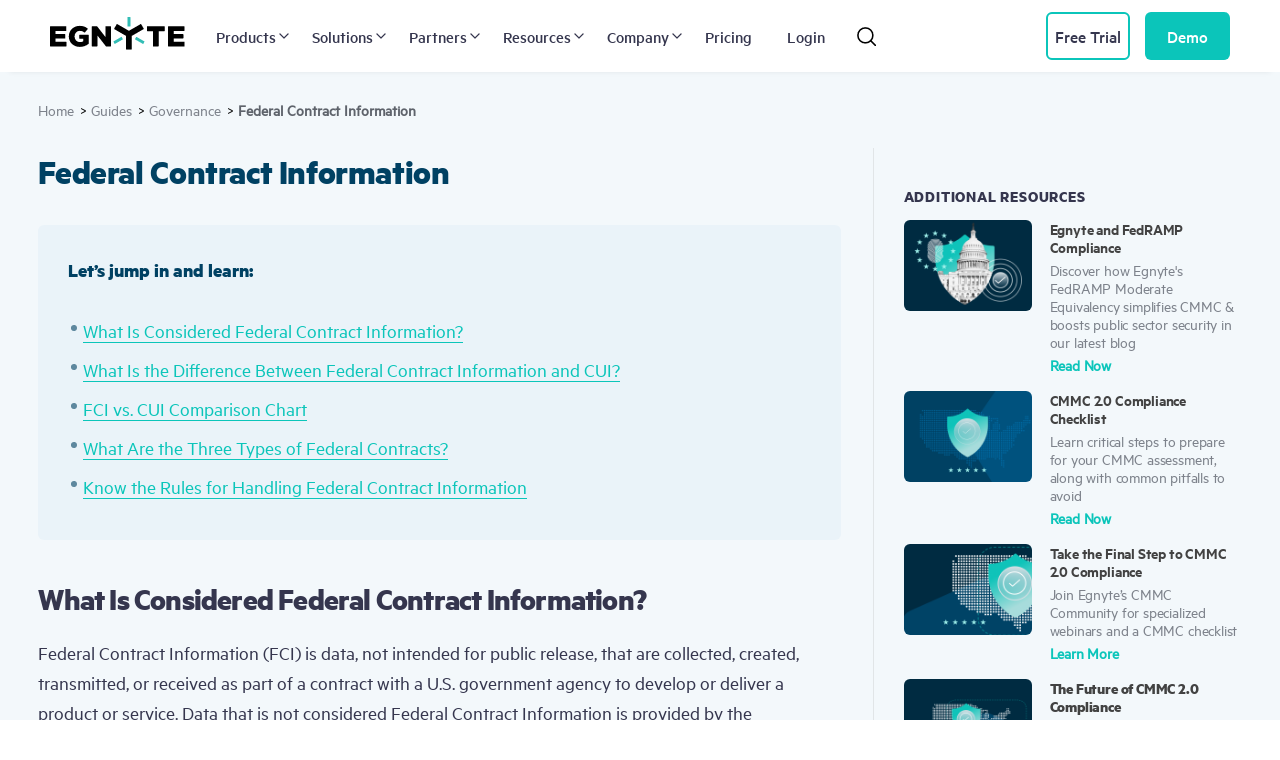

--- FILE ---
content_type: text/html; charset=UTF-8
request_url: https://www.egnyte.com/guides/governance/federal-contract-information
body_size: 26236
content:
<!DOCTYPE html><html lang="en" dir="ltr" prefix="content: http://purl.org/rss/1.0/modules/content/ dc: http://purl.org/dc/terms/ foaf: http://xmlns.com/foaf/0.1/ og: http://ogp.me/ns# rdfs: http://www.w3.org/2000/01/rdf-schema# schema: http://schema.org/ sioc: http://rdfs.org/sioc/ns# sioct: http://rdfs.org/sioc/types# skos: http://www.w3.org/2004/02/skos/core# xsd: http://www.w3.org/2001/XMLSchema# "><head><meta charset="utf-8" /><script>(function(w,d,s,l,i){w[l]=w[l]||[];w[l].push({'gtm.start':
new Date().getTime(),event:'gtm.js'});var f=d.getElementsByTagName(s)[0],
j=d.createElement(s),dl=l!='dataLayer'?'&amp;l='+l:'';j.async=true;j.src=
'https://www.googletagmanager.com/gtm.js?id='+i+dl;f.parentNode.insertBefore(j,f);
})(window,document,'script','dataLayer','GTM-TJ3NMS');
</script><style>.js img.lazyload:not([src]) { visibility: hidden; }.js img.lazyloaded[data-sizes=auto] { display: block; width: 100%; }</style><meta name="description" content="Federal contract information requires strict compliance with data handling, security policies, and regulatory standards for government contractors." /><link rel="canonical" href="https://www.egnyte.com/guides/governance/federal-contract-information" /><meta name="referrer" content="no-referrer-when-downgrade" /><link rel="icon" sizes="16x16" href="/sites/default/files/2020-03/favicon-16x16.png" /><link rel="icon" sizes="32x32" href="/sites/default/files/2020-03/favicon-32x32.png" /><link rel="icon" sizes="96x96" href="/sites/default/files/2020-03/favicon-96x96.png" /><link rel="apple-touch-icon" sizes="120x120" href="/sites/default/files/2020-03/older-iPhone.png" /><link rel="apple-touch-icon" sizes="152x152" href="/sites/default/files/2020-03/iPad-Retina.png" /><link rel="apple-touch-icon" sizes="180x180" href="/sites/default/files/2020-03/iPhone-6-Plus.png" /><meta property="og:url" content="https://www.egnyte.com/guides/governance/federal-contract-information" /><meta property="og:title" content="Managing Federal Contract Information Securely | Egnyte" /><meta property="og:description" content="Federal contract information requires strict compliance with data handling, security policies, and regulatory standards for government contractors." /><meta property="og:image" content="https://www.egnyte.com/sites/default/files/2023-09/1200x627_Federal%20Contract%20Information.png" /><meta property="og:image:type" content="image/png" /><meta property="og:image:width" content="1200" /><meta property="og:image:height" content="628" /><meta name="twitter:card" content="summary_large_image" /><meta name="twitter:description" content="Federal contract information requires strict compliance with data handling, security policies, and regulatory standards for government contractors." /><meta name="twitter:title" content="Managing Federal Contract Information Securely | Egnyte" /><meta name="twitter:image" content="https://www.egnyte.com/sites/default/files/2021-09/EgnyteSocialMediaLogo.png" /><meta name="Generator" content="Drupal 10 (https://www.drupal.org)" /><meta name="MobileOptimized" content="width" /><meta name="HandheldFriendly" content="true" /><meta name="viewport" content="width=device-width, initial-scale=1.0" /><title>Managing Federal Contract Information Securely | Egnyte</title><link rel="stylesheet" media="all" href="/themes/contrib/stable/css/system/components/align.module.css?t9my45" /><link rel="stylesheet" media="all" href="/themes/contrib/stable/css/system/components/fieldgroup.module.css?t9my45" /><link rel="stylesheet" media="all" href="/themes/contrib/stable/css/system/components/container-inline.module.css?t9my45" /><link rel="stylesheet" media="all" href="/themes/contrib/stable/css/system/components/clearfix.module.css?t9my45" /><link rel="stylesheet" media="all" href="/themes/contrib/stable/css/system/components/details.module.css?t9my45" /><link rel="stylesheet" media="all" href="/themes/contrib/stable/css/system/components/hidden.module.css?t9my45" /><link rel="stylesheet" media="all" href="/themes/contrib/stable/css/system/components/item-list.module.css?t9my45" /><link rel="stylesheet" media="all" href="/themes/contrib/stable/css/system/components/js.module.css?t9my45" /><link rel="stylesheet" media="all" href="/themes/contrib/stable/css/system/components/nowrap.module.css?t9my45" /><link rel="stylesheet" media="all" href="/themes/contrib/stable/css/system/components/position-container.module.css?t9my45" /><link rel="stylesheet" media="all" href="/themes/contrib/stable/css/system/components/reset-appearance.module.css?t9my45" /><link rel="stylesheet" media="all" href="/themes/contrib/stable/css/system/components/resize.module.css?t9my45" /><link rel="stylesheet" media="all" href="/themes/contrib/stable/css/system/components/system-status-counter.css?t9my45" /><link rel="stylesheet" media="all" href="/themes/contrib/stable/css/system/components/system-status-report-counters.css?t9my45" /><link rel="stylesheet" media="all" href="/themes/contrib/stable/css/system/components/system-status-report-general-info.css?t9my45" /><link rel="stylesheet" media="all" href="/themes/contrib/stable/css/system/components/tablesort.module.css?t9my45" /><link rel="stylesheet" media="all" href="/modules/contrib/better_social_sharing_buttons/css/better_social_sharing_buttons.css?t9my45" /><link rel="stylesheet" media="all" href="/modules/gutenberg/js/vendor/gutenberg/block-library/style.css?t9my45" /><link rel="stylesheet" media="all" href="/modules/gutenberg/js/vendor/gutenberg/block-library/theme.css?t9my45" /><link rel="stylesheet" media="all" href="/themes/contrib/stable/css/core/assets/vendor/normalize-css/normalize.css?t9my45" /><link rel="stylesheet" media="all" href="/themes/contrib/stable/css/core/normalize-fixes.css?t9my45" /><link rel="stylesheet" media="all" href="/themes/contrib/classy/css/components/action-links.css?t9my45" /><link rel="stylesheet" media="all" href="/themes/contrib/classy/css/components/breadcrumb.css?t9my45" /><link rel="stylesheet" media="all" href="/themes/contrib/classy/css/components/button.css?t9my45" /><link rel="stylesheet" media="all" href="/themes/contrib/classy/css/components/collapse-processed.css?t9my45" /><link rel="stylesheet" media="all" href="/themes/contrib/classy/css/components/container-inline.css?t9my45" /><link rel="stylesheet" media="all" href="/themes/contrib/classy/css/components/details.css?t9my45" /><link rel="stylesheet" media="all" href="/themes/contrib/classy/css/components/exposed-filters.css?t9my45" /><link rel="stylesheet" media="all" href="/themes/contrib/classy/css/components/field.css?t9my45" /><link rel="stylesheet" media="all" href="/themes/contrib/classy/css/components/form.css?t9my45" /><link rel="stylesheet" media="all" href="/themes/contrib/classy/css/components/icons.css?t9my45" /><link rel="stylesheet" media="all" href="/themes/contrib/classy/css/components/inline-form.css?t9my45" /><link rel="stylesheet" media="all" href="/themes/contrib/classy/css/components/item-list.css?t9my45" /><link rel="stylesheet" media="all" href="/themes/contrib/classy/css/components/link.css?t9my45" /><link rel="stylesheet" media="all" href="/themes/contrib/classy/css/components/links.css?t9my45" /><link rel="stylesheet" media="all" href="/themes/contrib/classy/css/components/menu.css?t9my45" /><link rel="stylesheet" media="all" href="/themes/contrib/classy/css/components/more-link.css?t9my45" /><link rel="stylesheet" media="all" href="/themes/contrib/classy/css/components/pager.css?t9my45" /><link rel="stylesheet" media="all" href="/themes/contrib/classy/css/components/tabledrag.css?t9my45" /><link rel="stylesheet" media="all" href="/themes/contrib/classy/css/components/tableselect.css?t9my45" /><link rel="stylesheet" media="all" href="/themes/contrib/classy/css/components/tablesort.css?t9my45" /><link rel="stylesheet" media="all" href="/themes/contrib/classy/css/components/tabs.css?t9my45" /><link rel="stylesheet" media="all" href="/themes/contrib/classy/css/components/textarea.css?t9my45" /><link rel="stylesheet" media="all" href="/themes/contrib/classy/css/components/ui-dialog.css?t9my45" /><link rel="stylesheet" media="all" href="/themes/contrib/classy/css/components/messages.css?t9my45" /><link rel="stylesheet" media="all" href="/themes/custom/egnyte/css/style.css?t9my45" /><link rel="stylesheet" media="all" href="/themes/custom/egnyte/css/page-style.css?t9my45" /><script src="/core/assets/vendor/modernizr/modernizr.min.js?v=3.11.7"></script><script src="//consent.trustarc.com/notice?domain=egnyte.com&amp;c=teconsent&amp;js=nj&amp;noticeType=bb&amp;gtm=1" async="async" crossorigin="anonymous"></script><link rel="preconnect" href="https://fonts.googleapis.com"><link rel="preconnect" href="https://www.googletagmanager.com/"><link rel="preconnect" href="https://dev.visualwebsiteoptimizer.com/"> <script type='text/javascript' id='vwoCode'>
window._vwo_code || (function () {
var account_id = 487547,
version = 2.1,
settings_tolerance = 2000,
hide_element = 'body',
hide_element_style = 'opacity:0 !important;filter:alpha(opacity=0) !important;background:none !important; visibility: hidden !important;',
f=false,w=window,d=document,v=d.querySelector('#vwoCode'),cK='_vwo_'+account_id+'_settings',cc={};try{var c=JSON.parse(localStorage.getItem('_vwo_'+account_id+'_config'));cc=c&&typeof c==='object'?c:{}}catch(e){}var stT=cc.stT==='session'?w.sessionStorage:w.localStorage;code={nonce:v&&v.nonce,library_tolerance:function(){return typeof library_tolerance!=='undefined'?library_tolerance:undefined},settings_tolerance:function(){return cc.sT||settings_tolerance},hide_element_style:function(){return'{'+(cc.hES||hide_element_style)+'}'},hide_element:function(){if(performance.getEntriesByName('first-contentful-paint')[0]){return''}return typeof cc.hE==='string'?cc.hE:hide_element},getVersion:function(){return version},finish:function(e){if(!f){f=true;var t=d.getElementById('_vis_opt_path_hides');if(t)t.parentNode.removeChild(t);if(e)(new Image).src='https://dev.visualwebsiteoptimizer.com/ee.gif?a='+account_id+e}},finished:function(){return f},addScript:function(e){var t=d.createElement('script');t.type='text/javascript';if(e.src){t.src=e.src}else{t.text=e.text}v&&t.setAttribute('nonce',v.nonce);d.getElementsByTagName('head')[0].appendChild(t)},load:function(e,t){var n=this.getSettings(),i=d.createElement('script'),r=this;t=t||{};if(n){i.textContent=n;d.getElementsByTagName('head')[0].appendChild(i);if(!w.VWO||VWO.caE){stT.removeItem(cK);r.load(e)}}else{var o=new XMLHttpRequest;o.open('GET',e,true);o.withCredentials=!t.dSC;o.responseType=t.responseType||'text';o.onload=function(){if(t.onloadCb){return t.onloadCb(o,e)}if(o.status===200||o.status===304){_vwo_code.addScript({text:o.responseText})}else{_vwo_code.finish('&e=loading_failure:'+e)}};o.onerror=function(){if(t.onerrorCb){return t.onerrorCb(e)}_vwo_code.finish('&e=loading_failure:'+e)};o.send()}},getSettings:function(){try{var e=stT.getItem(cK);if(!e){return}e=JSON.parse(e);if(Date.now()>e.e){stT.removeItem(cK);return}return e.s}catch(e){return}},init:function(){if(d.URL.indexOf('__vwo_disable__')>-1)return;var e=this.settings_tolerance();w._vwo_settings_timer=setTimeout(function(){_vwo_code.finish();stT.removeItem(cK)},e);var t;if(this.hide_element()!=='body'){t=d.createElement('style');var n=this.hide_element(),i=n?n+this.hide_element_style():'',r=d.getElementsByTagName('head')[0];t.setAttribute('id','_vis_opt_path_hides');v&&t.setAttribute('nonce',v.nonce);t.setAttribute('type','text/css');if(t.styleSheet)t.styleSheet.cssText=i;else t.appendChild(d.createTextNode(i));r.appendChild(t)}else{t=d.getElementsByTagName('head')[0];var i=d.createElement('div');i.style.cssText='z-index: 2147483647 !important;position: fixed !important;left: 0 !important;top: 0 !important;width: 100% !important;height: 100% !important;background: white !important;display: block !important;';i.setAttribute('id','_vis_opt_path_hides');i.classList.add('_vis_hide_layer');t.parentNode.insertBefore(i,t.nextSibling)}var o=window._vis_opt_url||d.URL,s='https://dev.visualwebsiteoptimizer.com/j.php?a='+account_id+'&u='+encodeURIComponent(o)+'&vn='+version;if(w.location.search.indexOf('_vwo_xhr')!==-1){this.addScript({src:s})}else{this.load(s+'&x=true')}}};w._vwo_code=code;code.init();})();
</script></head><body class="page-node-14921 page-node-type-seo_guide"> <a href="#main-content" class="visually-hidden focusable"> Skip to main content </a> <noscript><iframe src="https://www.googletagmanager.com/ns.html?id=GTM-TJ3NMS" height="0" width="0" style="display:none;visibility:hidden;"></iframe></noscript><div class="dialog-off-canvas-main-canvas" data-off-canvas-main-canvas><div class="layout-container-full-size"> <header class="header"><div class="header_container"><div class="egnyte-block"><div id="block-egnyte-branding" class="block-egnyte-branding"><div class="egnyte-logo"> <a href="/" title="Home" rel="home" class="site-logo"> <img src="/themes/custom/egnyte/logo.svg" alt="Home" height="100%" width="100%"> </a></div></div><div id="block-visitedstyle"><div class="clearfix text-formatted"><style>
a:visited {
color: #0bc5ba;
}
a.foot-nav__link {
color: #5e636b;
}
</style></div></div></div><div class="grid-col grid-col--auto removed-md"><div class="main-menu"> <nav id="main-nav" class="main-nav primary__menu"><h2 class="visually-hidden">Main navigation</h2><div class="main-nav__item "><span class="btnNav main-nav__link ">Products<svg width="16" height="16" viewBox="0 0 24 24" fill="none" stroke="currentColor" stroke-width="2" stroke-linecap="round" stroke-linejoin="round" aria-hidden="true"> <polyline points="9 18 15 12 9 6" /> </svg></span><div class="main-nav__dropdown"><div class="products__menu"><div	class="main-nav__dropdown-left main-nav__dropdown-left grid-col--9"><div class="grid-row grid-row--lgg"><div class="grid-col grid-col--4"><div class="h6 main-nav__heading">EGNYTE PRODUCTS</div><a href="/products" class="main-nav__sublink" data-drupal-link-system-path="node/19211">Product Overview</a><a href="/products/collaboration" class="main-nav__sublink" data-drupal-link-system-path="node/19171">Collaboration</a><a href="/products/intelligence" class="main-nav__sublink" data-drupal-link-system-path="node/19066">Intelligence</a><a href="/products/governance" class="main-nav__sublink" data-drupal-link-system-path="node/19091">Governance</a><a href="/products/integrations" class="main-nav__sublink" data-drupal-link-system-path="node/19101">Integrations</a><a href="/products/platform" class="main-nav__sublink" data-drupal-link-system-path="node/19156">Platform</a><a href="/product-tour" class="main-nav__sublink" data-drupal-link-system-path="node/23396">Product Tour</a></div><div class="grid-col grid-col--4"><div class="h6 main-nav__heading">Featured Products</div><a href="/products/copilot" class="main-nav__sublink" data-drupal-link-system-path="node/18201">AI Copilot</a><a href="/products/ai-agents" class="main-nav__sublink" data-drupal-link-system-path="node/20256">AI Agents</a><a href="/products/pdf-editor" class="main-nav__sublink" data-drupal-link-system-path="node/16521">PDF Annotation</a><a href="/products/e-signature" class="main-nav__sublink" data-drupal-link-system-path="node/16526">E-Signature</a><a href="/products/document-portal" class="main-nav__sublink" data-drupal-link-system-path="node/18441">Document Portal</a><a href="/products/virtual-data-room" class="main-nav__sublink" data-drupal-link-system-path="node/14996">Document Room</a><a href="/products/project-hub" class="main-nav__sublink" data-drupal-link-system-path="node/21991">Project Hub</a></div></div></div><div class="main-nav__dropdown-right grid-col--3"><a href="https://pages.egnyte.com/ai-powered-content-revolution.html" target="blank" class=""><div class="dropdown-right__container"><picture class=""><img src="/sites/default/files/2025-07/futurum-2x.webp" width="100%" height="100%" alt="The AI-Powered Content Revolution by The Futurum Group" loading="lazy" decoding="async"></picture><div class="dropdown-right__bottom"><div class="h6 p--xxxxxxsmall tc--light-teal">FEATURED REPORT</div><div class="p tc--white p--xlarge">The AI-Powered Content Revolution by The Futurum Group</div><div class="mt-100 trial__cta mb-125">Download Report<img src="/themes/custom/egnyte/images/arrows/arrow-right.png" width="15" height="17"></div></div></div></a></div></div></div></div><div class="main-nav__item "><span class="btnNav main-nav__link ">Solutions<svg width="16" height="16" viewBox="0 0 24 24" fill="none" stroke="currentColor" stroke-width="2" stroke-linecap="round" stroke-linejoin="round" aria-hidden="true"> <polyline points="9 18 15 12 9 6" /> </svg></span><div class="main-nav__dropdown"><div class="products__menu"><div	class="main-nav__dropdown-left main-nav__dropdown-left grid-col--9"><div class="grid-row grid-row--lgg"><div class="grid-col grid-col--4"><div class="h6 main-nav__heading">INDUSTRY SOLUTIONS</div><a href="/solutions/aec" class="main-nav__sublink" data-drupal-link-system-path="node/14916">AEC</a><a href="/solutions/life-sciences" class="main-nav__sublink" data-drupal-link-system-path="node/14991">Life Sciences</a><a href="/solutions/financial-services" class="main-nav__sublink" data-drupal-link-system-path="node/15076">Financial Services</a><a href="/solutions/media-and-entertainment" class="main-nav__sublink" data-drupal-link-system-path="node/15081">Media and Entertainment</a><a href="/solutions/public-sector-industry" class="main-nav__sublink" data-drupal-link-system-path="node/14986">Public Sector</a></div><div class="grid-col grid-col--4"><div class="h6 main-nav__heading">Use Cases</div><a href="/solutions/cloud-file-server" class="main-nav__sublink" data-drupal-link-system-path="node/15021">Cloud File Server</a><a href="/solutions/large-file-sharing-collaboration" class="main-nav__sublink" data-drupal-link-system-path="node/11881">Large File Collaboration</a><a href="/solutions/insider-risk-management" class="main-nav__sublink" data-drupal-link-system-path="node/16546">Insider Risk Management</a><a href="/solutions/ransomware-detection" class="main-nav__sublink" data-drupal-link-system-path="node/8686">Ransomware Detection</a><a href="/solutions/content-lifecycle-management" class="main-nav__sublink" data-drupal-link-system-path="node/16541"> Content Lifecycle Management</a><a href="/solutions/sensitive-content-classification" class="main-nav__sublink" data-drupal-link-system-path="node/16536">Sensitive Content Classification</a></div><div class="grid-col grid-col--4"><div class="h6 main-nav__heading">COMPLIANCE SOLUTIONS</div><a href="/solutions/cmmc-compliance" class="main-nav__sublink" data-drupal-link-system-path="node/10056">CMMC / NIST SP 800-171</a><a href="/solutions/gxp-compliance" class="main-nav__sublink" data-drupal-link-system-path="node/9021">GxP</a><a href="/solutions/golden-thread-safety-compliance" class="main-nav__sublink" data-drupal-link-system-path="node/16451">Building Safety Act</a><a href="/solutions/iso-27001-compliance" class="main-nav__sublink" data-drupal-link-system-path="node/12666">ISO 27001</a><a href="/solutions/gdpr-ccpa-compliance" class="main-nav__sublink" data-drupal-link-system-path="node/11581">GDPR and CCPA</a></div></div></div><div class="main-nav__dropdown-right grid-col--3"><a href="https://pages.egnyte.com/critical-content-management-by-enterprise-strategy-group.html" target="blank" class=""><div class="dropdown-right__container"><picture class=""><img src="/sites/default/files/2025-07/enterprise_strategy_group-2x.webp" width="100%" height="100%" alt="Critical Content Management by Enterprise Strategy Group" loading="lazy" decoding="async"></picture><div class="dropdown-right__bottom"><div class="h6 p--xxxxxxsmall tc--light-teal">FEATURED REPORT</div><div class="p tc--white p--xlarge">Critical Content Management by Enterprise Strategy Group</div><div class="mt-100 trial__cta mb-125">Download Paper<img src="/themes/custom/egnyte/images/arrows/arrow-right.png" width="15" height="17"></div></div></div></a></div></div></div></div><div class="main-nav__item "><span class="btnNav main-nav__link ">Partners<svg width="16" height="16" viewBox="0 0 24 24" fill="none" stroke="currentColor" stroke-width="2" stroke-linecap="round" stroke-linejoin="round" aria-hidden="true"> <polyline points="9 18 15 12 9 6" /> </svg></span><div class="main-nav__dropdown"><div class="products__menu"><div	class="main-nav__dropdown-left main-nav__dropdown-left grid-col--9"><div class="grid-row grid-row--lgg"><div class="grid-col grid-col--4"><div class="h6 main-nav__heading">BUSINESS PARTNERS</div><a href="/partners" class="main-nav__sublink" data-drupal-link-system-path="node/21176">Partner with Egnyte</a><a href="https://partners.egnyte.com/landing-page" target="_blank" class="main-nav__sublink">Access Partner Hub</a></div><div class="grid-col grid-col--4"><div class="h6 main-nav__heading">TECHNOLOGY PARTNERS</div><a href="/partners/program/google-workspace" class="main-nav__sublink" data-drupal-link-system-path="node/13232">Google Workspace</a><a href="/partners/program/egnyte-for-microsoft-office" class="main-nav__sublink" data-drupal-link-system-path="node/13206">Microsoft 365</a><a href="/partners/program/egnyte-for-salesforce" class="main-nav__sublink" data-drupal-link-system-path="node/14796">Salesforce</a><a href="/partners/app-integrations" class="main-nav__sublink" data-drupal-link-system-path="node/731">All Apps and Integrations</a><a href="https://developers.egnyte.com/" class="main-nav__sublink" target="_blank">Developer&#039;s Toolkit</a></div><div class="grid-col grid-col--4"><div class="h6 main-nav__heading">CLOUD PARTNERS</div><a href="/partners/program/google-cloud" class="main-nav__sublink" data-drupal-link-system-path="node/18226">Google Cloud</a><a href="/partners/program/microsoft-azure" class="main-nav__sublink" data-drupal-link-system-path="node/18221">Microsoft Azure</a><a href="/partners/program/egnyte-for-amazon-aws" class="main-nav__sublink" data-drupal-link-system-path="node/20651">AWS</a></div></div></div><div class="main-nav__dropdown-right grid-col--3"><a href="https://partners.egnyte.com/partner/registration" target="blank" class=""><div class="dropdown-right__container"><picture class=""><img src="/sites/default/files/2023-09/new_MenuJoinOurMSPProgram.webp" width="100%" height="100%" alt="Join Our Partner Program" loading="lazy" decoding="async"></picture><div class="dropdown-right__bottom"><div class="h6 p--xxxxxxsmall tc--light-teal">EGNYTE PARTNERS</div><div class="p tc--white p--xlarge">Join Our Partner Program</div><div class="mt-100 trial__cta mb-125">Join Today!<img src="/themes/custom/egnyte/images/arrows/arrow-right.png" width="15" height="17"></div></div></div></a></div></div></div></div><div class="main-nav__item "><span class="btnNav main-nav__link ">Resources<svg width="16" height="16" viewBox="0 0 24 24" fill="none" stroke="currentColor" stroke-width="2" stroke-linecap="round" stroke-linejoin="round" aria-hidden="true"> <polyline points="9 18 15 12 9 6" /> </svg></span><div class="main-nav__dropdown"><div class="products__menu"><div	class="main-nav__dropdown-left main-nav__dropdown-left grid-col--9"><div class="grid-row grid-row--lgg"><div class="grid-col grid-col--4"><div class="h6 main-nav__heading">PRODUCT HELP</div><a href="https://egnyte-university.egnyte.com/" class="main-nav__sublink" target="_blank">University</a><a href="https://helpdesk.egnyte.com/hc/en-us" class="main-nav__sublink" target="_blank">Help Desk</a><a href="https://community.egnyte.com/" class="main-nav__sublink" target="_blank">Community</a></div><div class="grid-col grid-col--4"><div class="h6 main-nav__heading">ADDITIONAL RESOURCES</div><a href="https://www.egnyte.com/blog/" class="main-nav__sublink">Blog</a><a href="/resource-center" class="main-nav__sublink" data-drupal-link-system-path="resource-center">Resource Center</a><a href="/guides" class="main-nav__sublink" data-drupal-link-system-path="guides">Guides</a><a href="/events" class="main-nav__sublink" data-drupal-link-system-path="events">Events</a><a href="/customers" class="main-nav__sublink" data-drupal-link-system-path="node/17281">Case Studies</a></div></div></div><div class="main-nav__dropdown-right grid-col--3"><a href="/events" class=""><div class="dropdown-right__container"><picture class=""><img src="/sites/default/files/2025-07/Egnyte%20Events%402x.png" width="100%" height="100%" alt="Live and On-Demand Egnyte Events" loading="lazy" decoding="async"></picture><div class="dropdown-right__bottom"><div class="h6 p--xxxxxxsmall tc--light-teal">EVENTS</div><div class="p tc--white p--xlarge">Live and On-Demand Egnyte Events</div><div class="mt-100 trial__cta mb-125">Visit Events Page<img src="/themes/custom/egnyte/images/arrows/arrow-right.png" width="15" height="17"></div></div></div></a></div></div></div></div><div class="main-nav__item "><span class="btnNav main-nav__link ">Company<svg width="16" height="16" viewBox="0 0 24 24" fill="none" stroke="currentColor" stroke-width="2" stroke-linecap="round" stroke-linejoin="round" aria-hidden="true"> <polyline points="9 18 15 12 9 6" /> </svg></span><div class="main-nav__dropdown"><div class="products__menu"><div	class="main-nav__dropdown-left main-nav__dropdown-left grid-col--9"><div class="grid-row grid-row--lgg"><div class="grid-col grid-col--4"><div class="h6 main-nav__heading">COMPANY</div><a href="/about-us" class="main-nav__sublink" data-drupal-link-system-path="node/16001">About Us</a><a href="/careers" class="main-nav__sublink" data-drupal-link-system-path="node/7776">Careers</a><a href="/media-room" class="main-nav__sublink" data-drupal-link-system-path="node/18001">Media Room</a><a href="/contact" class="main-nav__sublink" data-drupal-link-system-path="node/21226">Contact Us</a></div></div></div><div class="main-nav__dropdown-right grid-col--3"><a href="/careers" class=""><div class="dropdown-right__container"><picture class=""><img src="/sites/default/files/2023-09/new_EgnyteCareer.webp" width="100%" height="100%" alt="Egnyte career" loading="lazy" decoding="async"></picture><div class="dropdown-right__bottom"><div class="h6 p--xxxxxxsmall tc--light-teal">EGNYTE CAREERS</div><div class="p tc--white p--xlarge">Egnyte Your Career, Spark Your Passion</div><div class="mt-100 trial__cta mb-125">Explore Open Roles<img src="/themes/custom/egnyte/images/arrows/arrow-right.png" width="15" height="17"></div></div></div></a></div></div></div></div><div class="main-nav__item "><a href="/pricing" class="btnNav main-nav__link main-nav__link--nodrop" data-drupal-link-system-path="node/15106">Pricing</a></div><div class="main-nav__item " style="margin-left: 25px;"><a href="/login" class="btnNav main-nav__link main-nav__link--nodrop">Login</a></div></nav></div></div><div class="search removed-md"><div class="search"> <input type="text" name="search" placeholder="Type your keywords here" id="edit-search" class="search__input search-field"> <button type="button" id="search__loop" class="search__loop"> <svg xmlns="http://www.w3.org/2000/svg" width="20" height="20" viewbox="0 0 16 16"> <circle fill="none" stroke="currentColor" stroke-linecap="round" stroke-linejoin="round" stroke-miterlimit="10" cx="7.5" cy="7.5" r="6"></circle> <line fill="none" stroke="currentColor" stroke-linecap="round" stroke-linejoin="round" stroke-miterlimit="10" x1="15.5" y1="15.5" x2="11.742" y2="11.742"></line> </g> </svg> </button> <button type="button" id="search__close" class="search__close"> <svg xmlns="http://www.w3.org/2000/svg" width="20" height="20" viewbox="0 0 16 16"> <line fill="none" stroke="currentColor" stroke-linecap="round" stroke-linejoin="round" stroke-miterlimit="10" x1="13.5" y1="2.5" x2="2.5" y2="13.5"></line> <line fill="none" stroke="currentColor" stroke-linecap="round" stroke-linejoin="round" stroke-miterlimit="10" x1="2.5" y1="2.5" x2="13.5" y2="13.5"></line> </svg> </button></div></div><div class="grid-col"></div><div class="user-nav removed-md"><div class="egnyte-block"> <nav class="user-nav"><div class="user-nav__item removed-md"><span class="button button--small user-nav__button user-nav__button--request free-trial plan-elite"><span class="removed-lg">Start</span> Free Trial</span></div><div class="user-nav__item removed-md"><a href="" class="button button--small button--light user-nav__button qlfd-get-demo-row"><span class="removed-lg">Get</span> Demo</a></div></nav></div></div><div class="grid-col grid-col--auto removed blocked-md"> <button type="button" id="burger" class="burger"><span></span></button></div></div> </header><div id="mobile-nav" class="mobile-nav"><div class="mobile-nav__head"><div class="grid-cont"><div class="grid-row grid-row--nog grid-row--aic grid-row--jcb"><div class="grid-col grid-col--auto"> <a href="/" title="Home" rel="home" class="logo"> <img src="/themes/custom/egnyte/logo-light.svg" alt="Home" width="143" height="35" alt="Egnyte Logo" class="logo__image"> </a></div><div class="grid-col grid-col--auto"> <button type="button" id="mobile-nav__close" class="mobile-nav__close"></button></div></div><div class="mobile-nav__form"> <input type="text" placeholder="Type your keywords here" class="mobile-nav__input search-field"> <svg xmlns="http://www.w3.org/2000/svg" width="16" height="16" viewbox="0 0 16 16" class="mobile-nav__loop"> <circle fill="none" stroke="currentColor" stroke-linecap="round" stroke-linejoin="round" stroke-miterlimit="10" cx="7.5" cy="7.5" r="6"></circle> <line fill="none" stroke="currentColor" stroke-linecap="round" stroke-linejoin="round" stroke-miterlimit="10" x1="15.5" y1="15.5" x2="11.742" y2="11.742"></line> </svg></div></div></div><div class="mobile-nav__cont"><div class="egnyte-block"><div id="mobile-nav__slide-1" class="mobile-nav__slide"><a href="#" class="mobile-nav__link mobile-nav__link--back"><svg viewbox="0 0 16 16" class="mobile-nav__arrow mobile-nav__arrow--back"><polygon fill="currentColor" points="6,13.4 4.6,12 8.6,8 4.6,4 6,2.6 11.4,8"></polygon></svg>Products</a><div class="mobile-nav__dropdown"><div class="h6 mobile-nav__heading">EGNYTE PRODUCTS</div><a href="/products" class="mobile-nav__sublink" data-drupal-link-system-path="node/19211">Product Overview</a><a href="/products/collaboration" class="mobile-nav__sublink" data-drupal-link-system-path="node/19171">Collaboration</a><a href="/products/intelligence" class="mobile-nav__sublink" data-drupal-link-system-path="node/19066">Intelligence</a><a href="/products/governance" class="mobile-nav__sublink" data-drupal-link-system-path="node/19091">Governance</a><a href="/products/integrations" class="mobile-nav__sublink" data-drupal-link-system-path="node/19101">Integrations</a><a href="/products/platform" class="mobile-nav__sublink" data-drupal-link-system-path="node/19156">Platform</a><a href="/product-tour" class="mobile-nav__sublink" data-drupal-link-system-path="node/23396">Product Tour</a><div class="h6 mobile-nav__heading">Featured Products</div><a href="/products/copilot" class="mobile-nav__sublink" data-drupal-link-system-path="node/18201">AI Copilot</a><a href="/products/ai-agents" class="mobile-nav__sublink" data-drupal-link-system-path="node/20256">AI Agents</a><a href="/products/pdf-editor" class="mobile-nav__sublink" data-drupal-link-system-path="node/16521">PDF Annotation</a><a href="/products/e-signature" class="mobile-nav__sublink" data-drupal-link-system-path="node/16526">E-Signature</a><a href="/products/document-portal" class="mobile-nav__sublink" data-drupal-link-system-path="node/18441">Document Portal</a><a href="/products/virtual-data-room" class="mobile-nav__sublink" data-drupal-link-system-path="node/14996">Document Room</a><a href="/products/project-hub" class="mobile-nav__sublink" data-drupal-link-system-path="node/21991">Project Hub</a></div><div class="egnyte-block"><div id="block-guidesecondarymobile"><div class="clearfix text-formatted"><a href="/login" class="mobile-nav__link"> Login </a><div class="mobile-nav__buttons"><div class="grid-row grid-row--smg"><div class="grid-col grid-col--6"> <a class="button button--small" href="/product-tour/platform-overview-guides?utm_content=22Q1-Product-Tour-Home-CTA-Link">Product Tour</a></div><div class="grid-col grid-col--6"> <a class="button button--small button--outlined qlfd-get-demo" href="#"><span class="removed-lg">Get</span> Demo</a></div></div></div></div></div></div></div><div id="mobile-nav__slide-2" class="mobile-nav__slide"><a href="#" class="mobile-nav__link mobile-nav__link--back"><svg viewbox="0 0 16 16" class="mobile-nav__arrow mobile-nav__arrow--back"><polygon fill="currentColor" points="6,13.4 4.6,12 8.6,8 4.6,4 6,2.6 11.4,8"></polygon></svg>Solutions</a><div class="mobile-nav__dropdown"><div class="h6 mobile-nav__heading">INDUSTRY SOLUTIONS</div><a href="/solutions/aec" class="mobile-nav__sublink" data-drupal-link-system-path="node/14916">AEC</a><a href="/solutions/life-sciences" class="mobile-nav__sublink" data-drupal-link-system-path="node/14991">Life Sciences</a><a href="/solutions/financial-services" class="mobile-nav__sublink" data-drupal-link-system-path="node/15076">Financial Services</a><a href="/solutions/media-and-entertainment" class="mobile-nav__sublink" data-drupal-link-system-path="node/15081">Media and Entertainment</a><a href="/solutions/public-sector-industry" class="mobile-nav__sublink" data-drupal-link-system-path="node/14986">Public Sector</a><div class="h6 mobile-nav__heading">Use Cases</div><a href="/solutions/cloud-file-server" class="mobile-nav__sublink" data-drupal-link-system-path="node/15021">Cloud File Server</a><a href="/solutions/large-file-sharing-collaboration" class="mobile-nav__sublink" data-drupal-link-system-path="node/11881">Large File Collaboration</a><a href="/solutions/insider-risk-management" class="mobile-nav__sublink" data-drupal-link-system-path="node/16546">Insider Risk Management</a><a href="/solutions/ransomware-detection" class="mobile-nav__sublink" data-drupal-link-system-path="node/8686">Ransomware Detection</a><a href="/solutions/content-lifecycle-management" class="mobile-nav__sublink" data-drupal-link-system-path="node/16541"> Content Lifecycle Management</a><a href="/solutions/sensitive-content-classification" class="mobile-nav__sublink" data-drupal-link-system-path="node/16536">Sensitive Content Classification</a><div class="h6 mobile-nav__heading">COMPLIANCE SOLUTIONS</div><a href="/solutions/cmmc-compliance" class="mobile-nav__sublink" data-drupal-link-system-path="node/10056">CMMC / NIST SP 800-171</a><a href="/solutions/gxp-compliance" class="mobile-nav__sublink" data-drupal-link-system-path="node/9021">GxP</a><a href="/solutions/golden-thread-safety-compliance" class="mobile-nav__sublink" data-drupal-link-system-path="node/16451">Building Safety Act</a><a href="/solutions/iso-27001-compliance" class="mobile-nav__sublink" data-drupal-link-system-path="node/12666">ISO 27001</a><a href="/solutions/gdpr-ccpa-compliance" class="mobile-nav__sublink" data-drupal-link-system-path="node/11581">GDPR and CCPA</a></div><div class="egnyte-block"><div id="block-guidesecondarymobile"><div class="clearfix text-formatted"><a href="/login" class="mobile-nav__link"> Login </a><div class="mobile-nav__buttons"><div class="grid-row grid-row--smg"><div class="grid-col grid-col--6"> <a class="button button--small" href="/product-tour/platform-overview-guides?utm_content=22Q1-Product-Tour-Home-CTA-Link">Product Tour</a></div><div class="grid-col grid-col--6"> <a class="button button--small button--outlined qlfd-get-demo" href="#"><span class="removed-lg">Get</span> Demo</a></div></div></div></div></div></div></div><div id="mobile-nav__slide-3" class="mobile-nav__slide"><a href="#" class="mobile-nav__link mobile-nav__link--back"><svg viewbox="0 0 16 16" class="mobile-nav__arrow mobile-nav__arrow--back"><polygon fill="currentColor" points="6,13.4 4.6,12 8.6,8 4.6,4 6,2.6 11.4,8"></polygon></svg>Partners</a><div class="mobile-nav__dropdown"><div class="h6 mobile-nav__heading">BUSINESS PARTNERS</div><a href="/partners" class="mobile-nav__sublink" data-drupal-link-system-path="node/21176">Partner with Egnyte</a><a href="https://partners.egnyte.com/landing-page" target="_blank" class="mobile-nav__sublink">Access Partner Hub</a><div class="h6 mobile-nav__heading">TECHNOLOGY PARTNERS</div><a href="/partners/program/google-workspace" class="mobile-nav__sublink" data-drupal-link-system-path="node/13232">Google Workspace</a><a href="/partners/program/egnyte-for-microsoft-office" class="mobile-nav__sublink" data-drupal-link-system-path="node/13206">Microsoft 365</a><a href="/partners/program/egnyte-for-salesforce" class="mobile-nav__sublink" data-drupal-link-system-path="node/14796">Salesforce</a><a href="/partners/app-integrations" class="mobile-nav__sublink" data-drupal-link-system-path="node/731">All Apps and Integrations</a><a href="https://developers.egnyte.com/" class="mobile-nav__sublink" target="_blank">Developer&#039;s Toolkit</a><div class="h6 mobile-nav__heading">CLOUD PARTNERS</div><a href="/partners/program/google-cloud" class="mobile-nav__sublink" data-drupal-link-system-path="node/18226">Google Cloud</a><a href="/partners/program/microsoft-azure" class="mobile-nav__sublink" data-drupal-link-system-path="node/18221">Microsoft Azure</a><a href="/partners/program/egnyte-for-amazon-aws" class="mobile-nav__sublink" data-drupal-link-system-path="node/20651">AWS</a></div><div class="egnyte-block"><div id="block-guidesecondarymobile"><div class="clearfix text-formatted"><a href="/login" class="mobile-nav__link"> Login </a><div class="mobile-nav__buttons"><div class="grid-row grid-row--smg"><div class="grid-col grid-col--6"> <a class="button button--small" href="/product-tour/platform-overview-guides?utm_content=22Q1-Product-Tour-Home-CTA-Link">Product Tour</a></div><div class="grid-col grid-col--6"> <a class="button button--small button--outlined qlfd-get-demo" href="#"><span class="removed-lg">Get</span> Demo</a></div></div></div></div></div></div></div><div id="mobile-nav__slide-4" class="mobile-nav__slide"><a href="#" class="mobile-nav__link mobile-nav__link--back"><svg viewbox="0 0 16 16" class="mobile-nav__arrow mobile-nav__arrow--back"><polygon fill="currentColor" points="6,13.4 4.6,12 8.6,8 4.6,4 6,2.6 11.4,8"></polygon></svg>Resources</a><div class="mobile-nav__dropdown"><div class="h6 mobile-nav__heading">PRODUCT HELP</div><a href="https://egnyte-university.egnyte.com/" class="mobile-nav__sublink" target="_blank">University</a><a href="https://helpdesk.egnyte.com/hc/en-us" class="mobile-nav__sublink" target="_blank">Help Desk</a><a href="https://community.egnyte.com/" class="mobile-nav__sublink" target="_blank">Community</a><div class="h6 mobile-nav__heading">ADDITIONAL RESOURCES</div><a href="https://www.egnyte.com/blog/" class="mobile-nav__sublink">Blog</a><a href="/resource-center" class="mobile-nav__sublink" data-drupal-link-system-path="resource-center">Resource Center</a><a href="/guides" class="mobile-nav__sublink" data-drupal-link-system-path="guides">Guides</a><a href="/events" class="mobile-nav__sublink" data-drupal-link-system-path="events">Events</a><a href="/customers" class="mobile-nav__sublink" data-drupal-link-system-path="node/17281">Case Studies</a></div><div class="egnyte-block"><div id="block-guidesecondarymobile"><div class="clearfix text-formatted"><a href="/login" class="mobile-nav__link"> Login </a><div class="mobile-nav__buttons"><div class="grid-row grid-row--smg"><div class="grid-col grid-col--6"> <a class="button button--small" href="/product-tour/platform-overview-guides?utm_content=22Q1-Product-Tour-Home-CTA-Link">Product Tour</a></div><div class="grid-col grid-col--6"> <a class="button button--small button--outlined qlfd-get-demo" href="#"><span class="removed-lg">Get</span> Demo</a></div></div></div></div></div></div></div><div id="mobile-nav__slide-5" class="mobile-nav__slide"><a href="#" class="mobile-nav__link mobile-nav__link--back"><svg viewbox="0 0 16 16" class="mobile-nav__arrow mobile-nav__arrow--back"><polygon fill="currentColor" points="6,13.4 4.6,12 8.6,8 4.6,4 6,2.6 11.4,8"></polygon></svg>Company</a><div class="mobile-nav__dropdown"><div class="h6 mobile-nav__heading">COMPANY</div><a href="/about-us" class="mobile-nav__sublink" data-drupal-link-system-path="node/16001">About Us</a><a href="/careers" class="mobile-nav__sublink" data-drupal-link-system-path="node/7776">Careers</a><a href="/media-room" class="mobile-nav__sublink" data-drupal-link-system-path="node/18001">Media Room</a><a href="/contact" class="mobile-nav__sublink" data-drupal-link-system-path="node/21226">Contact Us</a></div><div class="egnyte-block"><div id="block-guidesecondarymobile"><div class="clearfix text-formatted"><a href="/login" class="mobile-nav__link"> Login </a><div class="mobile-nav__buttons"><div class="grid-row grid-row--smg"><div class="grid-col grid-col--6"> <a class="button button--small" href="/product-tour/platform-overview-guides?utm_content=22Q1-Product-Tour-Home-CTA-Link">Product Tour</a></div><div class="grid-col grid-col--6"> <a class="button button--small button--outlined qlfd-get-demo" href="#"><span class="removed-lg">Get</span> Demo</a></div></div></div></div></div></div></div><div class="mobile-nav__slide mobile-nav__slide--first"><a href="#mobile-nav__slide-1" class="mobile-nav__link mobile-nav__link--parent"><svg viewbox="0 0 16 16" class="mobile-nav__arrow"><polygon fill="currentColor" points="6,13.4 4.6,12 8.6,8 4.6,4 6,2.6 11.4,8"></polygon></svg>Products</a><a href="#mobile-nav__slide-2" class="mobile-nav__link mobile-nav__link--parent"><svg viewbox="0 0 16 16" class="mobile-nav__arrow"><polygon fill="currentColor" points="6,13.4 4.6,12 8.6,8 4.6,4 6,2.6 11.4,8"></polygon></svg>Solutions</a><a href="#mobile-nav__slide-3" class="mobile-nav__link mobile-nav__link--parent"><svg viewbox="0 0 16 16" class="mobile-nav__arrow"><polygon fill="currentColor" points="6,13.4 4.6,12 8.6,8 4.6,4 6,2.6 11.4,8"></polygon></svg>Partners</a><a href="#mobile-nav__slide-4" class="mobile-nav__link mobile-nav__link--parent"><svg viewbox="0 0 16 16" class="mobile-nav__arrow"><polygon fill="currentColor" points="6,13.4 4.6,12 8.6,8 4.6,4 6,2.6 11.4,8"></polygon></svg>Resources</a><a href="#mobile-nav__slide-5" class="mobile-nav__link mobile-nav__link--parent"><svg viewbox="0 0 16 16" class="mobile-nav__arrow"><polygon fill="currentColor" points="6,13.4 4.6,12 8.6,8 4.6,4 6,2.6 11.4,8"></polygon></svg>Company</a><a href="/pricing" class="mobile-nav__link ">Pricing</a><hr class="mobile-nav__divider"><div class="egnyte-block"><div id="block-guidesecondarymobile"><div class="clearfix text-formatted"><a href="/login" class="mobile-nav__link"> Login </a><div class="mobile-nav__buttons"><div class="grid-row grid-row--smg"><div class="grid-col grid-col--6"> <a class="button button--small" href="/product-tour/platform-overview-guides?utm_content=22Q1-Product-Tour-Home-CTA-Link">Product Tour</a></div><div class="grid-col grid-col--6"> <a class="button button--small button--outlined qlfd-get-demo" href="#"><span class="removed-lg">Get</span> Demo</a></div></div></div></div></div></div></div></div></div></div> <main role="main"> <a id="main-content" tabindex="-1"></a><div class="layout-content"><div class="egnyte-block"><div data-drupal-messages-fallback class="hidden"></div><div id="block-egnyte-content"> <article data-history-node-id="14921" about="/guides/governance/federal-contract-information"> <footer class="author-date"> <article> </article><div> Submitted by <span></span> on <span><time datetime="2023-09-13T06:44:05-07:00" title="Wednesday, September 13, 2023 - 06:44">Wed, 09/13/2023 - 06:44</time></span></div> </footer><div><div class="dt-full-width dt-linear-background" style="background: #f3f8fb;padding-bottom: 0px;"><div class="dt-seo-before-content dt-padding-top-20 dt-fixed-width"><div class='seo-guide-breadcrumb'> <a href="/" class="bread-crumbs__link">Home</a>&gt; <a href="/guides" class="bread-crumbs__link">Guides</a>&gt; <a href="/guides/governance" class="bread-crumbs__link">Governance</a>&gt; <span class="fw--600 bread-crumbs__current-page">Federal Contract Information</span></div></div></div><div class="clearfix text-formatted"><div class="wp-block-group dt-full-width dt-linear-background"><div class="wp-block-group dt-seo-before-content dt-padding-top-20 dt-fixed-width"><p><a href="/">Home &gt;</a>&nbsp;<strong>Federal Contract Information</strong></p></div><div class="wp-block-group dt-fixed-width dt-seo-content"><div class="wp-block-group dt-article-content"><h1>Federal Contract Information</h1><div class="article-share dt-mb-20"><div class="p p--small article-share__label">Share this Page</div><div class="addthis_inline_share_toolbox"></div></div><div class="wp-block-group dt-highlight-box highlight"><p><strong>Let’s jump in and learn:</strong></p><ul><li><a href="#what">What Is Considered Federal Contract Information?</a></li><li><a href="#cui">What Is the Difference Between Federal Contract Information and CUI?</a></li><li><a href="#chart">FCI vs. CUI Comparison Chart</a></li><li><a href="#contracts">What Are the Three Types of Federal Contracts?</a></li><li><a href="#know">Know the Rules for Handling Federal Contract Information</a></li></ul></div><h2 id="what">What Is Considered Federal Contract Information?</h2><p>Federal Contract Information (FCI) is data, not intended for public release, that are collected, created, transmitted, or received as part of a contract with a U.S. government agency to develop or deliver a product or service. Data that is not considered Federal Contract Information is provided by the government (e.g., on public websites) or simple transactional information. Any organization that handles Federal Contract Information is required to follow the regulations of the Federal Acquisition Regulation clause 52.204-21 (FAR 52.204-21).</p><div class="wp-block-image dt-img-round-corners"><figure class="aligncenter size-large"><img src="/sites/default/files/inline-images/Federal_Contract_Information.webp" alt class="wp-image-63476" data-entity-type="file" data-entity-uuid="4985884d-862f-4e1b-be88-20cbe20a4934" data-image-style="original" width="766" height="476" loading="lazy"><figcaption>While meeting requirements for protecting Federal Contract Information may seem burdensome, these requirements reflect best practices for data security.</figcaption></figure></div><figure class="wp-block-table"><table><tbody><tr><td><strong>According to the Code of Federal Regulations, Federal Contract Information includes:</strong><br><br>“Any communication or representation of knowledge such as facts, data, or opinions in any medium or form, including textual, numerical, graphic, cartographic, narrative, or audiovisual.”&nbsp;&nbsp;<br><br><a rel="noreferrer noopener" href="https://www.ecfr.gov/current/title-48/chapter-1/subchapter-A/part-4/subpart-4.19/section-4.1901" target="_blank"><strong>48 CFR 4.1901</strong></a><br></td></tr></tbody></table></figure><p>Cybersecurity Maturity Model Certification (<a href="https://www.egnyte.com/guides/governance/cmmc-compliance" target="_blank" rel="noreferrer noopener">CMMC) </a>Level 1&nbsp; is the minimum cybersecurity requirement for Federal Contract Information. While Federal Contract Information is not as sensitive as Controlled Unclassified Information (<a href="https://www.egnyte.com/guides/cmmc/cui-protection" target="_blank" rel="noreferrer noopener">CUI</a>), it must be protected wherever it is stored, including:</p><ul><li>Any systems that process or store email from government addresses&nbsp;&nbsp;</li><li>Hard storage devices (e.g., USB drives, external hard drives)</li><li>Workstations&nbsp;&nbsp;</li><li>Manufacturing devices&nbsp;&nbsp;</li><li>Messaging, conference, and other systems that are used to transmit data from the government&nbsp;</li><li>Back-up and administrative systems&nbsp;&nbsp;&nbsp;</li><li>Networks&nbsp;&nbsp;</li></ul><p>Examples of Federal Contract Information are:</p><ul><li>Contract information</li><li>Emails exchanged with the DoD or defense contractor(s)&nbsp;</li><li>Organizational or programmatic charts</li><li>Performance reports</li><li>Process documentation</li><li>Proposal responses</li></ul><p>If an organization has a contract with a government agency and is not selling commercial-off-the-shelf (COTS) solutions or only selling products below the micro-purchase threshold, they are handling Federal Contract Information. As a rule of thumb, if an organization handles information generated by or for the government under a contract, it is highly likely they have Federal Contract Information and must meet safeguarding requirements.</p><p>Federal Contract Information requires, at a minimum, the implementation of 15 safeguarding and handling requirements that are prescribed to protect information systems, according to basic cyber hygiene standards.</p><p>1. Limit information system access to authorized users, processes acting on behalf of authorized users, or devices (including other information systems).</p><p>2. Limit information system access to the types of transactions and functions that authorized users are permitted to execute.</p><p>3. Verify and control/limit connections to and use of external information systems.</p><p>4. Control information posted or processed on publicly accessible information systems.</p><p>5. Identify information system users, processes acting on behalf of users, or devices.</p><p>6. Authenticate (or verify) the identities of those users, processes, or devices as a prerequisite to allowing access to organizational information systems.</p><p>7. Sanitize or destroy information system media containing Federal Contract Information before disposal or release for reuse.</p><p>8. Limit physical access to organizational information systems, equipment, and the respective operating environments to authorized individuals.</p><p>9. Escort visitors and monitor visitor activity; maintain audit logs of physical access; and control and manage physical access devices.</p><p>10. Monitor, control, and protect organizational communications (i.e., information transmitted or received by organizational information systems) at the external boundaries and key internal boundaries of the information systems.</p><p>11. Implement subnetworks for publicly accessible system components that are physically or logically separated from internal networks.</p><p>12. Identify, report, and correct information and information system flaws in a timely manner.</p><p>13. Provide protection from malicious code at appropriate locations within organizational information systems.</p><p>14. Update malicious code protection mechanisms when new releases are available.</p><p>15. Perform periodic scans of the information system and real-time scans of files from external sources as files are downloaded, opened, or executed.&nbsp;</p><h2 id="cui">What Is the Difference Between Federal Contract Information and CUI?</h2><p>The key difference between Federal Contract Information and Controlled Unclassified Information (CUI)is that while both types of data require specific protection, CUI is more sensitive than Federal Contract Information. Unlike Federal Contract Information, the loss or theft of CUI could result in a higher risk to national security.</p><p>Federal Contract Information is governed by FAR 52.204-21 and CMMC Level 1 controls. CUI is governed by NIST SP 800-171 Rev. 2 and NIST SP 800-172 cybersecurity controls, along with CMMC Level 2 and Level 3 requirements.</p><div class="wp-block-image"><figure class="aligncenter size-full is-resized"><img src="/sites/default/files/inline-images/Graphic%201_FCI.png" alt class="wp-image-48101" width="709" height="647" data-entity-type="file" data-entity-uuid="be0a1f1b-f329-4813-b5a3-525ad41f0d01" data-image-style="original" loading="lazy"></figure></div><p>All CUI in possession of a government contractor is Federal Contract Information, but not all Federal Contract Information is CUI.</p><p>Image From the U.S. National Archives and Records Administration (NARA)</p><h2><strong>FCI vs. CUI Comparison Chart</strong></h2><figure class="wp-block-table"><table><tbody><tr><td>Comparison</td><td>Federal Contract Information (FCI)</td><td>Controlled Unclassified Information (CUI)</td></tr><tr><td>Classification/Categories</td><td>There is no classification system for Federal Contract Information</td><td>The National Archives creates CUI categories with no input from DoD or the Cyber AB&nbsp;&nbsp;</td></tr><tr><td>Compliance</td><td>FAR Clause 52.204-21, CMMC Level 1</td><td>Protected by NIST SP 800-171 Rev. 2 and NIST SP 800-172, CMMC&nbsp; Levels 2 &amp; 3</td></tr><tr><td>Description</td><td>Federal Contract Information is any information included in or created for a government contract, but not meant for public release&nbsp;</td><td>Controlled Unclassified Information is information that requires safeguarding or dissemination controls required by law, regulation, or government-wide policy, but does not include classified or nuclear-related data</td></tr><tr><td>History</td><td>Established by the Federal Acquisition Regulation Clause 52.204-21 Basic Safeguarding of Covered Contractor Information Systems&nbsp;</td><td>Created by Executive Order 13556 after 9/11/2001 to create a streamlined method for information sharing and safeguarding&nbsp;</td></tr><tr><td>Mandated By</td><td>Federal Acquisition Regulations (FAR)</td><td>Executive Order 13556</td></tr><tr><td>Marking</td><td>Information not marked as public or for public release</td><td>Information that is marked or identified as requiring protection</td></tr><tr><td> Types</td><td> All information not for public release is Federal Contract Information</td><td> CUI-Basic and CUI-Specified&nbsp;</td></tr><tr><td> Classification labeling</td><td> There is no classification system</td><td> The entity that creates the CUI labels it&nbsp;&nbsp;</td></tr></tbody></table></figure><h2 id="contracts">What Are the Three Types of Federal Contracts?</h2><p>There are several types of federal government contracts. All federal government contracts include a FAR 52.204-21 clause to safeguard Federal Contract Information. These contracts also extend the Federal Contract Information protection obligations to any subcontractors.&nbsp;&nbsp;</p><p>Federal contracts are generally defined by the way they are priced. Three types of federal contracts based on price are fixed-price, cost-reimbursement, and time-and-materials.</p><p><strong>1. Fixed-Price Federal Contracts</strong></p><p>Federal agencies use fixed-price contracts when the contract risk is relatively low or defined within acceptable limits, and the contractor and the government can agree on a ceiling price. Often a fixed-price contract is written with an adjustable price level and a fixed ceiling price cost.</p><p><strong>2. Cost-Reimbursement Federal Contracts</strong></p><p>Cost-reimbursement contracts are sometimes referred to as cost-plus contracts. These are f contracts where an organization is paid for a set of expenses up to a set limit, plus an amount of additional payment to allow the company to make a profit. These types of contracts are usually used when uncertainties or contingencies cannot be accurately estimated upfront.&nbsp;&nbsp;</p><p><strong>3. Time and Materials Contracts</strong></p><p>Time and materials (T&amp;M) contracts are used when it is impossible to accurately estimate or anticipate the extent or duration of the work provided. With time and materials contracts, the agency pays for services by the hour and the cost of materials.</p><h3><strong>&nbsp;Indefinite Delivery/Indefinite Quantity (IDIQ) Contracts</strong></h3><p>Another commonly used type of contract is the indefinite-delivery/indefinite-quantity (IDIQ) contract. These contracts are used on a fixed-price and cost-reimbursement basis when an agency wants to purchase a product or service but does not know how many items or hours are needed. IDIQ contracts are often used to supplement or change fixed-price or cost-reimbursement contracts.</p><h2 id="know">Know the Rules for Handling Federal Contract Information</h2><p>It is critical that organizations that work with Federal Contract Information understand the rules that govern its use and storage. Organizations handling Federal Contract Information that ignore or fail to comply with FAR 52.204-21 might face negative consequences, including:</p><ul><li><strong>Legal and financial consequences:</strong><br>Mishandling FCI may result in fines or even legal action from the government.</li><li><strong>Loss of contract:</strong><br>In extreme cases, an organization may lose its contract by failing to meet basic Federal Contract Information handling requirements.</li><li><strong>Reputational damage:</strong><br>Organizations that fail to protect Federal Contract Information can damage their chances of winning future contracts from other businesses or government agencies.</li></ul><p>While meeting requirements for protecting Federal Contract Information might seem burdensome, these requirements reflect best practices for data security. Therefore, maintaining compliance with Federal Contract Information has the halo effect of improving an organization's overall security posture.</p><p>Egnyte has experts ready to answer your questions. For more than a decade, Egnyte has helped more than 16,000 customers with millions of customers worldwide.</p><p><em>Last Updated: 14th November, 202</em>4</p><div class="article-share dt-mb-20"><div class="p p--small article-share__label">Share this Page</div><div class="addthis_inline_share_toolbox"></div></div><div class="wp-block-cover" style="min-height:170px"><img class="wp-block-cover__image-background wp-image-16911" alt src="/sites/default/files/2021-07/dt-seo-article-banner%20copy.jpg" data-object-fit="cover" data-entity-type="file" data-entity-uuid="e01b3417-78d8-4577-b304-4b53aba506f7" data-image-style="original"><div class="wp-block-cover__inner-container"><h2 class="has-text-align-center">Get started with Egnyte.</h2><p class="has-text-align-center dt-button"><a href="#request-demo">Request Demo</a></p></div></div></div><div class="wp-block-group dt-article-sidebar article__side"><div class="wp-block-group dt-article-resources"><h3>Additional Resources</h3><div class="wp-block-columns"><div class="wp-block-column" style="flex-basis:40%"><figure class="wp-block-image size-large"><img src="/sites/default/files/inline-images/CMMC%20Webinar%402x.png" alt class="wp-image-56176" data-entity-type="file" data-entity-uuid="a9baf7f9-9163-4d02-9b71-ddd50b51e5e8" data-image-style="original" width="560" height="400" loading="lazy"></figure></div><div class="wp-block-column" style="flex-basis:60%"><h4>Egnyte and FedRAMP Compliance</h4><p>Discover how Egnyte's FedRAMP Moderate Equivalency simplifies CMMC &amp; boosts public sector security in our latest blog</p><p><a rel="noreferrer noopener" href="https://www.egnyte.com/blog/post/egnyte-and-fedramp-compliance-unlocking-new-opportunities-for-the-public-sector">Read</a><a href="https://www.egnyte.com/blog/post/egnyte-and-fedramp-compliance-unlocking-new-opportunities-for-the-public-sector" rel="noreferrer noopener"> </a><a rel="noreferrer noopener" href="https://www.egnyte.com/blog/post/egnyte-and-fedramp-compliance-unlocking-new-opportunities-for-the-public-sector">Now</a></p></div></div><div class="wp-block-columns"><div class="wp-block-column" style="flex-basis:40%"><figure class="wp-block-image size-large"><img src="/sites/default/files/inline-images/CMMC%202.0%20Compliance%20Checklist%402x.png" alt class="wp-image-56181" data-entity-type="file" data-entity-uuid="4ae11e52-7ec7-4ca7-b8ee-01a9f4fbf472" data-image-style="original" width="560" height="400" loading="lazy"></figure></div><div class="wp-block-column" style="flex-basis:60%"><h4>CMMC 2.0 Compliance Checklist</h4><p>Learn critical steps to prepare for your CMMC assessment, along with common pitfalls to avoid</p><p><a rel="noreferrer noopener" href="https://pages.egnyte.com/CMMC-Compliance-Checklist.html" target="_blank">Read</a><a href="https://pages.egnyte.com/CMMC-Compliance-Checklist.html" target="_blank" rel="noreferrer noopener"> </a><a rel="noreferrer noopener" href="https://pages.egnyte.com/CMMC-Compliance-Checklist.html" target="_blank">Now</a></p></div></div><div class="wp-block-columns"><div class="wp-block-column" style="flex-basis:40%"><figure class="wp-block-image size-large"><img src="/sites/default/files/inline-images/Get%20Ready%20for%20CMMC%402x.png" alt class="wp-image-56171" data-entity-type="file" data-entity-uuid="19ad7a0a-7905-4856-8ca2-0d92adf7c1d4" data-image-style="original" width="560" height="400" loading="lazy"></figure></div><div class="wp-block-column" style="flex-basis:60%"><h4>Take the Final Step to CMMC 2.0 Compliance</h4><p>Join Egnyte’s CMMC Community for specialized webinars and a CMMC checklist</p><p><a href="https://pages.egnyte.com/cmmc-community.html" target="_blank" rel="noreferrer noopener">Learn More</a></p></div></div><div class="wp-block-columns"><div class="wp-block-column" style="flex-basis:40%"><figure class="wp-block-image size-large"><img src="/sites/default/files/inline-images/The%20Future%20of%20CMMC%202.0%20Compliance%402x.png" alt class="wp-image-56166" data-entity-type="file" data-entity-uuid="a85466b8-5515-4d6a-a985-ab6d4c19fd4c" data-image-style="original" width="560" height="400" loading="lazy"></figure></div><div class="wp-block-column" style="flex-basis:60%"><h4><strong>The Future of CMMC 2.0 Compliance</strong></h4><p>Current Lay of the Land: CMMC 2.0 Compliance</p><p><a href="https://www.egnyte.com/blog/post/the-future-of-cmmc-2-0-compliance" target="_blank" rel="noreferrer noopener">Read Now</a></p></div></div><p></p></div><div class="mt-200 article-contents-place removed-md" id="article-contents-place">&nbsp;</div><div class="article-contents removed-md" id="article-contents"><div class="h6 fw--700 tc--dark article-resources__title">Contents</div><ol class="article-contents__list"><li data-href="#what">What Is Considered Federal Contract Information?</li><li data-href="#cui">What Is the Difference Between Federal Contract Information and CUI?</li><li data-href="#chart">FCI vs. CUI Comparison Chart</li><li data-href="#contracts">What Are the Three Types of Federal Contracts?</li><li data-href="#know">Know the Rules for Handling Federal Contract Information</li></ol></div></div></div></div></div><div id="block-bettersocialsharingbuttons"><div style="display: none"><svg aria-hidden="true" style="position: absolute; width: 0; height: 0; overflow: hidden;" version="1.1" xmlns="http://www.w3.org/2000/svg" xmlns:xlink="http://www.w3.org/1999/xlink"> <defs> <symbol id="copy" viewBox="0 0 64 64"> <path fill="#2b6a94" style="fill: var(--color1, #2b6a94)" d="M0 0h64v64h-64z"></path> <path fill="#fff" style="fill: var(--color2, #fff)" d="M44.039 35.858l6.008-6.009c4.383-4.382 4.383-11.513 0-15.895-4.382-4.383-11.513-4.383-15.896 0l-8.67 8.67c-4.383 4.382-4.383 11.513 0 15.895 0.647 0.648 1.355 1.197 2.105 1.653l4.642-4.642c-0.884-0.211-1.723-0.658-2.411-1.345-1.992-1.992-1.992-5.234 0-7.225l8.67-8.67c1.992-1.992 5.234-1.992 7.225 0s1.992 5.233 0 7.225l-2.547 2.548c1.050 2.47 1.34 5.187 0.874 7.796z"></path> <path fill="#fff" style="fill: var(--color2, #fff)" d="M19.962 28.142l-6.008 6.008c-4.383 4.382-4.383 11.513 0 15.896 4.382 4.383 11.513 4.383 15.896 0l8.67-8.67c4.383-4.382 4.382-11.513 0-15.895-0.647-0.648-1.355-1.197-2.104-1.653l-4.642 4.642c0.884 0.212 1.722 0.657 2.411 1.345 1.992 1.992 1.992 5.233 0 7.225l-8.671 8.67c-1.992 1.992-5.233 1.992-7.225 0s-1.992-5.233 0-7.225l2.548-2.547c-1.050-2.47-1.34-5.188-0.874-7.797z"></path> </symbol> <symbol id="email" viewBox="0 0 64 64"> <path fill="#f60" style="fill: var(--color4, #f60)" d="M0 0h64v64h-64z"></path> <path fill="#fff" style="fill: var(--color2, #fff)" d="M32 35.077l18.462-16h-36.924zM27.013 33.307l4.987 4.091 4.909-4.093 13.553 11.617h-36.924zM12.307 43.693v-23.386l13.539 11.693zM51.693 43.693v-23.386l-13.539 11.693z"></path> </symbol> <symbol id="evernote" viewBox="0 0 64 64"> <path fill="#489951" style="fill: var(--color5, #489951)" d="M3.196 0h57.609c1.765 0 3.196 1.426 3.196 3.196v57.609c0 1.765-1.426 3.196-3.196 3.196h-57.609c-1.765 0-3.196-1.426-3.196-3.196v-57.609c0-1.765 1.426-3.196 3.196-3.196z"></path> <path fill="#fff" style="fill: var(--color2, #fff)" d="M47.093 19.16c-0.296-1.572-1.239-2.346-2.090-2.651-0.919-0.329-2.783-0.671-5.125-0.944-1.884-0.221-4.099-0.202-5.437-0.162-0.161-1.090-0.932-2.087-1.794-2.431-2.299-0.917-5.853-0.696-6.765-0.443-0.724 0.201-1.527 0.613-1.974 1.247-0.3 0.424-0.493 0.967-0.494 1.725 0 0.429 0.012 1.441 0.023 2.339 0.011 0.901 0.023 1.708 0.023 1.713-0 0.802-0.656 1.455-1.469 1.456h-3.728c-0.796 0-1.403 0.133-1.867 0.342s-0.794 0.492-1.044 0.826c-0.498 0.662-0.585 1.481-0.583 2.315 0 0 0.008 0.682 0.173 2.002 0.138 1.021 1.255 8.158 2.317 10.328 0.411 0.845 0.685 1.196 1.494 1.568 1.801 0.764 5.915 1.615 7.843 1.859 1.924 0.244 3.133 0.757 3.852-0.74 0.003-0.004 0.145-0.372 0.339-0.913 0.625-1.878 0.712-3.544 0.712-4.75 0-0.123 0.181-0.128 0.181 0 0 0.851-0.164 3.864 2.131 4.672 0.906 0.319 2.785 0.602 4.695 0.825 1.727 0.197 2.98 0.871 2.98 5.264 0 2.672-0.566 3.039-3.525 3.039-2.399 0-3.313 0.062-3.313-1.828 0-1.527 1.524-1.367 2.653-1.367 0.504 0 0.138-0.372 0.138-1.314 0-0.937 0.591-1.479 0.032-1.493-3.905-0.107-6.201-0.005-6.201 4.837 0 4.396 1.696 5.212 7.238 5.212 4.345 0 5.876-0.141 7.67-5.66 0.355-1.090 1.213-4.415 1.733-9.998 0.328-3.531-0.31-14.186-0.816-16.875v0zM39.52 30.936c-0.537-0.019-1.053 0.015-1.534 0.092 0.135-1.084 0.587-2.416 2.187-2.361 1.771 0.061 2.020 1.721 2.026 2.845-0.747-0.331-1.672-0.541-2.679-0.576v0zM18.088 19.935h3.73c0.213 0 0.386-0.173 0.386-0.383 0-0.002-0.045-3.169-0.045-4.050v-0.011c0-0.723 0.153-1.355 0.42-1.883l0.127-0.237c-0.014 0.002-0.029 0.010-0.043 0.023l-7.243 7.122c-0.014 0.012-0.023 0.027-0.027 0.042 0.15-0.074 0.354-0.174 0.384-0.186 0.631-0.283 1.396-0.437 2.311-0.437v0z"></path> </symbol> <symbol id="facebook" viewBox="0 0 512 512"> <path fill="currentColor" d="M504 256C504 119 393 8 256 8S8 119 8 256c0 123.78 90.69 226.38 209.25 245V327.69h-63V256h63v-54.64c0-62.15 37-96.48 93.67-96.48 27.14 0 55.52 4.84 55.52 4.84v61h-31.28c-30.8 0-40.41 19.12-40.41 38.73V256h68.78l-11 71.69h-57.78V501C413.31 482.38 504 379.78 504 256z"></path> </symbol> <symbol id="linkedin" viewBox="0 0 448 512"> <path fill="currentColor" d="M416 32H31.9C14.3 32 0 46.5 0 64.3v383.4C0 465.5 14.3 480 31.9 480H416c17.6 0 32-14.5 32-32.3V64.3c0-17.8-14.4-32.3-32-32.3zM135.4 416H69V202.2h66.5V416zm-33.2-243c-21.3 0-38.5-17.3-38.5-38.5S80.9 96 102.2 96c21.2 0 38.5 17.3 38.5 38.5 0 21.3-17.2 38.5-38.5 38.5zm282.1 243h-66.4V312c0-24.8-.5-56.7-34.5-56.7-34.6 0-39.9 27-39.9 54.9V416h-66.4V202.2h63.7v29.2h.9c8.9-16.8 30.6-34.5 62.9-34.5 67.2 0 79.7 44.3 79.7 101.9V416z"></path> </symbol> <symbol id="messenger" viewBox="0 0 64 64"> <path fill="#0084ff" style="fill: var(--color8, #0084ff)" d="M0 0h64v64h-64z"></path> <path fill="#fff" style="fill: var(--color2, #fff)" d="M32 8.765c-12.703 0-23 9.63-23 21.508 0 6.758 3.332 12.787 8.544 16.73v8.231l7.849-4.354c1.972 0.571 4.238 0.9 6.58 0.9 0.009 0 0.019 0 0.028 0h-0.002c12.703 0 23-9.629 23-21.508s-10.297-21.508-23-21.508zM34.422 37.607l-5.949-6.18-11.456 6.335 12.56-13.328 5.949 6.18 11.455-6.335-12.559 13.329z"></path> </symbol> <symbol id="pinterest" viewBox="0 0 64 64"> <path fill="#bd081c" style="fill: var(--color9, #bd081c)" d="M0 0h64v64h-64z"></path> <path fill="#fff" style="fill: var(--color2, #fff)" d="M45.873 25.872c0 8.078-4.487 14.11-11.108 14.11-2.222 0-4.313-1.203-5.030-2.568 0 0-1.195 4.745-1.448 5.66-0.89 3.233-3.512 6.47-3.715 6.737-0.142 0.182-0.457 0.125-0.49-0.117-0.058-0.413-0.725-4.495 0.063-7.825 0.395-1.67 2.648-11.218 2.648-11.218s-0.657-1.315-0.657-3.258c0-3.052 1.77-5.329 3.97-5.329 1.872 0 2.778 1.405 2.778 3.090 0 1.884-1.198 4.698-1.818 7.306-0.517 2.185 1.095 3.965 3.25 3.965 3.9 0 6.525-5.010 6.525-10.945 0-4.511-3.037-7.89-8.565-7.89-6.242 0-10.135 4.657-10.135 9.86 0 1.793 0.53 3.058 1.358 4.036 0.38 0.45 0.435 0.632 0.297 1.149-0.102 0.38-0.325 1.29-0.422 1.653-0.135 0.52-0.558 0.708-1.030 0.515-2.875-1.175-4.215-4.325-4.215-7.865 0-5.849 4.933-12.86 14.713-12.86 7.862 0 13.032 5.686 13.032 11.793z"></path> </symbol> <symbol id="print" viewBox="0 0 64 64"> <path fill="#157efb" style="fill: var(--color10, #157efb)" d="M0 0h64v64h-64v-64z"></path> <path fill="#fff" style="fill: var(--color2, #fff)" d="M13 21h38v-12c0-2.2-1.8-4-4-4h-30c-2.2 0-4 1.8-4 4v12zM11 53h-2c-3.4 0-6-2.6-6-6v-18c0-3.4 2.6-6 6-6h46c3.4 0 6 2.6 6 6v18c0 3.4-2.6 6-6 6h-2v-16h-42v16zM13 39h38v16c0 2.2-1.8 4-4 4h-30c-2.2 0-4-1.8-4-4v-16zM49 33c1.2 0 2-0.8 2-2s-0.8-2-2-2-2 0.8-2 2 0.8 2 2 2v0zM17 45v2h30v-2h-30zM17 51v2h30v-2h-30z"></path> </symbol> <symbol id="reddit" viewBox="0 0 64 64"> <path fill="#ff4500" style="fill: var(--color11, #ff4500)" d="M0 0h64v64h-64z"></path> <path fill="#fff" style="fill: var(--color2, #fff)" d="M29.37 25.258c-0.001-1.233-1.001-2.232-2.233-2.233h-0c-1.233 0.002-2.231 1.001-2.232 2.233v0c0.001 1.232 1 2.231 2.232 2.233h0c1.233-0.001 2.232-1 2.233-2.232v-0zM36.861 23.023c-1.233 0.001-2.233 1.001-2.234 2.234v0c0.001 1.233 1.001 2.232 2.234 2.233h0c1.233-0.001 2.233-1 2.235-2.233v-0c-0.001-1.234-1.001-2.233-2.235-2.235h-0zM36.33 30.723c-0.843 0.842-2.272 1.252-4.33 1.252-2.059 0-3.487-0.41-4.329-1.252-0.112-0.112-0.267-0.182-0.439-0.182-0.343 0-0.62 0.278-0.62 0.62 0 0.171 0.069 0.326 0.182 0.439v0c1.087 1.086 2.801 1.615 5.206 1.615s4.119-0.529 5.207-1.615c0.112-0.112 0.182-0.267 0.182-0.439 0-0.343-0.278-0.62-0.62-0.62-0.171 0-0.326 0.069-0.438 0.181v0z"></path> <path fill="#fff" style="fill: var(--color2, #fff)" d="M48.13 22.825c0-2.023-1.645-3.668-3.667-3.668-0.933 0-1.785 0.352-2.432 0.927-2.488-1.602-5.705-2.54-9.149-2.677l1.89-5.977 5.142 1.21c0.012 1.66 1.359 3.002 3.020 3.004h0c1.669-0.002 3.021-1.354 3.023-3.022v-0c-0.002-1.669-1.355-3.021-3.023-3.022h-0c-1.235 0.002-2.297 0.743-2.766 1.806l-0.008 0.019-5.664-1.334c-0.043-0.011-0.092-0.017-0.143-0.017-0.276 0-0.509 0.18-0.59 0.429l-0.001 0.004-2.178 6.887c-3.619 0.067-7.015 1.015-9.613 2.69-0.642-0.576-1.495-0.927-2.431-0.927-0.001 0-0.001 0-0.002 0h0c-2.022 0-3.668 1.645-3.668 3.668 0.001 1.332 0.712 2.498 1.775 3.139l0.016 0.009c-0.055 0.343-0.083 0.692-0.083 1.042 0 2.622 1.535 5.068 4.324 6.889 0.887 0.579 1.87 1.071 2.923 1.473-2.056 0.98-3.511 3.366-3.511 6.148 0 3.142 1.858 5.778 4.34 6.455 0.194 0.605 0.409 1.181 0.644 1.723-0.103-0.008-0.224-0.014-0.345-0.014h-0.001c-2.232 0-4.047 1.525-4.047 3.398 0 0.28 0.049 0.57 0.151 0.885 0.083 0.251 0.316 0.429 0.59 0.429 0 0 0 0 0 0h18.617c0.272 0 0.512-0.176 0.593-0.435 0.101-0.325 0.148-0.603 0.148-0.879 0-1.873-1.816-3.398-4.050-3.398-0.084 0-0.166 0.002-0.248 0.007 0.234-0.54 0.449-1.114 0.641-1.715 2.483-0.676 4.34-3.313 4.34-6.455 0-2.782-1.456-5.168-3.511-6.148 1.053-0.402 2.036-0.894 2.922-1.472 2.788-1.82 4.325-4.267 4.325-6.889 0-0.351-0.029-0.698-0.083-1.042 1.079-0.651 1.789-1.817 1.79-3.148v-0zM44.717 12.623c0 0.982-0.8 1.781-1.783 1.781-0.983-0.001-1.78-0.798-1.78-1.781v-0c0.001-0.983 0.797-1.78 1.78-1.782h0c0.983 0 1.783 0.8 1.783 1.782zM40.763 53.086c0 0.024-0.001 0.048-0.002 0.074h-5.255c0.559-0.577 1.072-1.288 1.533-2.11 0.275-0.077 0.59-0.121 0.915-0.121h0c1.549 0 2.809 0.968 2.809 2.157zM25.951 50.928c0.363 0 0.709 0.053 1.026 0.15 0.456 0.81 0.965 1.511 1.516 2.081h-5.347c-0.002-0.022-0.002-0.047-0.003-0.073v-0c0-1.19 1.259-2.157 2.807-2.157zM33.535 53.16h-3.070c-2.758-1.578-4.745-7.083-4.745-13.203 0-1.446 0.111-2.847 0.314-4.168 1.849 0.559 3.875 0.854 5.967 0.854s4.118-0.296 5.969-0.855c0.199 1.245 0.313 2.681 0.313 4.144 0 0.008 0 0.017 0 0.025v-0.001c0 6.12-1.987 11.625-4.746 13.203zM24.628 36.941c-0.096 0.903-0.15 1.951-0.15 3.012 0 0.001 0 0.002 0 0.003v-0c0 2.325 0.27 4.55 0.756 6.537-1.573-0.813-2.681-2.733-2.681-4.968 0-1.935 0.831-3.634 2.075-4.583zM38.764 46.493c0.487-1.987 0.757-4.212 0.757-6.538 0-1.036-0.053-2.043-0.15-3.015 1.243 0.949 2.075 2.648 2.075 4.584 0 2.236-1.108 4.157-2.681 4.969zM32 35.403c-7.268 0-13.181-3.762-13.181-8.387s5.913-8.387 13.181-8.387 13.181 3.762 13.181 8.386c0 4.625-5.913 8.388-13.181 8.388zM19.538 20.398c0.514 0 0.991 0.162 1.384 0.435-1.416 1.128-2.41 2.444-2.928 3.861-0.541-0.447-0.883-1.118-0.883-1.869 0-0 0-0 0-0v0c0.002-1.34 1.087-2.425 2.426-2.427h0zM43.078 20.833c0.385-0.272 0.864-0.436 1.381-0.436 0.001 0 0.002 0 0.004 0h-0c1.34 0.002 2.425 1.087 2.426 2.427v0c0 0.752-0.345 1.424-0.883 1.869-0.518-1.418-1.511-2.732-2.928-3.86z"></path> </symbol> <symbol id="tumblr" viewBox="0 0 64 64"> <path fill="#3b445c" style="fill: var(--color13, #3b445c)" d="M0 0h64v64h-64z"></path> <path fill="#fff" style="fill: var(--color2, #fff)" d="M36.813 51.2c3.843 0 7.65-1.368 8.909-3.025l0.252-0.332-2.382-7.060c-0.022-0.064-0.082-0.109-0.152-0.109-0 0-0.001 0-0.001 0h-5.32c-0.001 0-0.002 0-0.003 0-0.072 0-0.133-0.049-0.152-0.115l-0-0.001c-0.062-0.235-0.099-0.523-0.105-0.879v-8.633c0-0.089 0.072-0.16 0.161-0.16h6.26c0.089 0 0.161-0.072 0.161-0.161v0-8.833c-0-0.089-0.072-0.16-0.161-0.16 0 0 0 0 0 0h-6.233c0 0 0 0 0 0-0.088 0-0.16-0.072-0.16-0.16 0-0 0-0 0-0v0-8.61c-0.001-0.088-0.072-0.16-0.161-0.16-0 0-0 0-0.001 0v0h-10.931c-0.942 0.016-1.712 0.73-1.815 1.647l-0.001 0.008c-0.546 4.443-2.584 7.11-6.415 8.39l-0.427 0.142c-0.064 0.022-0.11 0.082-0.11 0.152v7.585c0 0.088 0.073 0.16 0.161 0.16h3.912v9.341c0 7.457 5.165 10.975 14.713 10.975zM44.134 47.596c-1.199 1.154-3.66 2.010-6.019 2.050-0.089 0.002-0.176 0.002-0.264 0.002h-0.001c-7.758-0.001-9.828-5.922-9.828-9.422v-10.752c0-0.089-0.072-0.16-0.16-0.16v0h-3.752c-0 0-0 0-0 0-0.088 0-0.16-0.072-0.16-0.16 0-0 0-0 0-0v0-4.898c0-0.066 0.041-0.124 0.102-0.148 4.009-1.561 6.248-4.662 6.838-9.459 0.032-0.267 0.253-0.274 0.255-0.274h5.008c0.089 0 0.16 0.072 0.16 0.161v8.61c0 0 0 0 0 0 0 0.088 0.072 0.16 0.16 0.16 0 0 0 0 0.001 0v0h6.233c0 0 0 0 0 0 0.088 0 0.16 0.072 0.16 0.16 0 0 0 0.001 0 0.001v-0 5.688c0 0 0 0 0 0 0 0.088-0.072 0.16-0.16 0.16 0 0 0 0 0 0h-6.26c-0 0-0.001 0-0.001 0-0.088 0-0.16 0.072-0.16 0.16 0 0 0 0 0 0v0 10.22c0.038 2.301 1.151 3.468 3.31 3.468 0.87 0 1.867-0.203 2.777-0.55 0.017-0.007 0.037-0.011 0.058-0.011 0.069 0 0.128 0.045 0.15 0.107l0 0.001 1.593 4.72c0.020 0.060 0.006 0.126-0.040 0.169z"></path> </symbol> <symbol id="x" viewBox="0 0 512 512"> <path fill="currentColor" d="M459.37 151.716c.325 4.548.325 9.097.325 13.645 0 138.72-105.583 298.558-298.558 298.558-59.452 0-114.68-17.219-161.137-47.106 8.447.974 16.568 1.299 25.34 1.299 49.055 0 94.213-16.568 130.274-44.832-46.132-.975-84.792-31.188-98.112-72.772 6.498.974 12.995 1.624 19.818 1.624 9.421 0 18.843-1.3 27.614-3.573-48.081-9.747-84.143-51.98-84.143-102.985v-1.299c13.969 7.797 30.214 12.67 47.431 13.319-28.264-18.843-46.781-51.005-46.781-87.391 0-19.492 5.197-37.36 14.294-52.954 51.655 63.675 129.3 105.258 216.365 109.807-1.624-7.797-2.599-15.918-2.599-24.04 0-57.828 46.782-104.934 104.934-104.934 30.213 0 57.502 12.67 76.67 33.137 23.715-4.548 46.456-13.32 66.599-25.34-7.798 24.366-24.366 44.833-46.132 57.827 21.117-2.273 41.584-8.122 60.426-16.243-14.292 20.791-32.161 39.308-52.628 54.253z"></path> </symbol> <symbol id="whatsapp" viewBox="0 0 64 64"> <path fill="#25d366" style="fill: var(--color15, #25d366)" d="M0 0h64v64h-64z"></path> <path fill="#fff" style="fill: var(--color2, #fff)" d="M14.080 50.007l2.532-9.248c-1.498-2.553-2.383-5.623-2.383-8.899 0-0.008 0-0.015 0-0.023v0.001c0.004-9.84 8.009-17.845 17.845-17.845 4.774 0.002 9.255 1.861 12.623 5.234 3.37 3.372 5.224 7.856 5.222 12.625-0.004 9.839-8.010 17.845-17.845 17.845 0 0 0.001 0 0 0h-0.008c-3.126-0-6.065-0.805-8.619-2.219l0.091 0.046-9.46 2.482zM23.978 44.294l0.542 0.322c2.158 1.299 4.763 2.068 7.548 2.068 0 0 0.001 0 0.001 0h0.006c8.175 0 14.829-6.654 14.832-14.832 0.002-3.963-1.54-7.689-4.34-10.493s-6.525-4.348-10.486-4.35c-8.181 0-14.835 6.654-14.838 14.831 0 0.007 0 0.015 0 0.023 0 2.918 0.845 5.638 2.303 7.93l-0.036-0.060 0.353 0.562-1.498 5.473 5.613-1.472z"></path> <path fill="#fff" style="fill: var(--color2, #fff)" d="M41.065 36.095c-0.111-0.186-0.408-0.297-0.854-0.521-0.447-0.223-2.639-1.301-3.047-1.45s-0.706-0.224-1.004 0.222c-0.297 0.447-1.151 1.452-1.411 1.748s-0.52 0.335-0.967 0.112c-0.446-0.223-1.882-0.694-3.585-2.213-1.326-1.182-2.221-2.642-2.48-3.088s-0.028-0.688 0.195-0.91c0.201-0.2 0.446-0.521 0.669-0.781s0.297-0.447 0.446-0.744c0.148-0.297 0.074-0.558-0.038-0.781s-1.003-2.418-1.375-3.311c-0.361-0.869-0.73-0.752-1.003-0.765-0.229-0.010-0.498-0.016-0.768-0.016-0.031 0-0.061 0-0.092 0h0.005c-0.297 0-0.78 0.112-1.189 0.558s-1.561 1.525-1.561 3.72c0 2.195 1.598 4.315 1.82 4.613s3.144 4.801 7.617 6.733c0.656 0.296 1.498 0.616 2.361 0.89l0.181 0.050c1.068 0.339 2.040 0.291 2.808 0.176 0.857-0.129 2.638-1.078 3.010-2.12s0.371-1.935 0.26-2.121z"></path> </symbol> <symbol id="xing" viewBox="8 8 48 48"> <path fill="#006064" style="fill: var(--color1, #006064)" d="M56 49.333c0 3.683-2.984 6.667-6.667 6.667h-34.667c-3.681 0-6.667-2.984-6.667-6.667v-34.667c0-3.683 2.985-6.667 6.667-6.667h34.667c3.683 0 6.667 2.984 6.667 6.667v34.667z"></path> <path fill="#fff" style="fill: var(--color2, #fff)" d="M22.196 40h-5.384c-0.324 0-0.567-0.147-0.701-0.364-0.143-0.231-0.151-0.529 0-0.82l5.721-10.032c0.005-0.013 0.005-0.017 0-0.031l-3.64-6.261c-0.153-0.296-0.175-0.589-0.032-0.82 0.135-0.223 0.408-0.339 0.732-0.339h5.385c0.825 0 1.231 0.531 1.497 1.007 0 0 3.681 6.377 3.703 6.413-0.217 0.383-5.812 10.212-5.812 10.212-0.275 0.495-0.664 1.035-1.469 1.035z"></path> <path fill="#cddc39" style="fill: var(--color3, #cddc39)" d="M47.885 15.841l-11.92 21.077c-0.007 0.015-0.007 0.025 0 0.035l7.589 13.872c0.149 0.299 0.156 0.6 0.012 0.831-0.139 0.221-0.388 0.344-0.715 0.344h-5.377c-0.823 0-1.237-0.547-1.503-1.028 0 0-7.632-13.997-7.652-14.033 0.381-0.675 11.979-21.245 11.979-21.245 0.288-0.517 0.64-1.027 1.441-1.027h5.443c0.323 0 0.579 0.121 0.715 0.345 0.141 0.229 0.136 0.529-0.012 0.829z"></path> </symbol> </defs></svg></div><div class="social-sharing-buttons"><div class="share-nav__label">Share<span class=""> this Article</span></div> <a href="https://www.linkedin.com/sharing/share-offsite/?url=https://www.egnyte.com/guides/governance/federal-contract-information" target="_blank" title="Share to Linkedin" aria-label="Share to Linkedin" class="social-sharing-buttons__button share-linkedin" rel="noopener"> <svg width="32px" height="32px" style="border-radius:3px;" class="at-icon"> <use href="/themes/custom/egnyte/templates/better-social-sharing-buttons/assets/dist/sprites/social-icons--square.svg#linkedin" /> </svg> </a> <a href="https://x.com/intent/post?text=Federal%20Contract%20Information+https://www.egnyte.com/guides/governance/federal-contract-information" target="_blank" title="Share to X" aria-label="Share to X" class="social-sharing-buttons__button share-x" rel="noopener"> <svg xmlns="http://www.w3.org/2000/svg" width="32px" height="32px" style="border-radius:3px;" viewbox="0 0 26 25" fill="none"><path d="M0.137977 0.192566L10.1185 13.7509L0.0749512 24.7744H2.33535L11.1285 15.1232L18.233 24.7744H25.9253L15.3832 10.4534L24.7316 0.192566H22.4713L14.3732 9.08118L7.8302 0.192566H0.137977ZM3.46206 1.88421H6.99588L22.6007 23.0825H19.0668L3.46206 1.88421Z" fill="currentColor"/> </svg> </a> <a href="https://www.facebook.com/sharer/sharer.php?u=https://www.egnyte.com/guides/governance/federal-contract-information&amp;title=Federal%20Contract%20Information" target="_blank" title="Share to Facebook" aria-label="Share to Facebook" class="social-sharing-buttons__button share-facebook" rel="noopener"> <svg width="32px" height="32px" style="border-radius:3px;" class="at-icon"> <use href="/themes/custom/egnyte/templates/better-social-sharing-buttons/assets/dist/sprites/social-icons--square.svg#facebook" /> </svg> </a></div></div></div></article><script>
let social_share = document.querySelector('.social-sharing-buttons');
let share_nav = document.querySelectorAll('.article-share');
// let seo_breadcrumb_div = document.querySelectorAll('.seo-guide-breadcrumb12');
// let seo_breadcrumb_main_class= document.querySelectorAll('.dt-seo-before-content');
const appendSocialShare = () => {
share_nav.forEach((element,index) => {
element.innerHTML = '';
element.appendChild(social_share);
});
// seo_breadcrumb_main_class.forEach((element,index) => {
//   element.innerHTML = document.getElementsByClassName('seo-guide-breadcrumb')[0].innerHTML;
//   document.getElementsByClassName('seo-guide-breadcrumb')[0].innerHTML = '';
//   //console.log(seo_breadcrumb);
// });
}
window.addEventListener("load", () => {
appendSocialShare();
})
</script></div></div></div> </main></div> <footer role="contentinfo" class="page-footer"><div class="footer-block"><div class="layout-container"><div id="block-primaryfooter"><div class="clearfix text-formatted"><style type="text/css">
.industries-features h2 {
background: -webkit-gradient(linear, left top, right top, color-stop(11.21%, #174061), color-stop(73.77%, #0BC5BA));
background: linear-gradient(90deg, #174061 11.21%, #0BC5BA 73.77%);
background-clip: text;
-webkit-background-clip: text;
-webkit-text-fill-color: transparent;
}
.sl-hero__figure img {
box-shadow: none !important;
border-radius: 0 !important;
}
a.foot-nav__link,.company__phones a,.company__phones  {
color: #35364E;
}
.page-node-type-sem_pages .page-footer .footer-block .footer__head .company__phones {
display: block;
}.featured-integrations h2{color:#003F65; font-size:35px !important;}
.featured-integrations h4{color:#003F65}
</style><div class="footer__head"><div class="grid-cont footer__grid-cont"><div class="grid-row grid-row--jcb"><div class="grid-col grid-col--auto grid-col--sm-12"><div class="company"><img alt="Egnyte Logo" class="company__logo" height="32" src="/sites/default/files/2023-02/EgnyteFooterLogo.svg" loading="lazy" width="118" /><div class="mt-150 p p--xsmall company__phones">US: <a href="tel:18777346983" class="medium">1-877-734-6983</a><span>EMEA: <a class="link-2 medium" href="tel:442033563714">+44.20.3356.3714</a></span></div><div class="mt-150 social-nav"><a class="social-nav__item social-nav__item--linkedin" href="https://www.linkedin.com/company/egnyte" target="_blank"><svg viewbox="0 0 448 512"> <path d="M416 32H31.9C14.3 32 0 46.5 0 64.3v383.4C0 465.5 14.3 480 31.9 480H416c17.6 0 32-14.5 32-32.3V64.3c0-17.8-14.4-32.3-32-32.3zM135.4 416H69V202.2h66.5V416zm-33.2-243c-21.3 0-38.5-17.3-38.5-38.5S80.9 96 102.2 96c21.2 0 38.5 17.3 38.5 38.5 0 21.3-17.2 38.5-38.5 38.5zm282.1 243h-66.4V312c0-24.8-.5-56.7-34.5-56.7-34.6 0-39.9 27-39.9 54.9V416h-66.4V202.2h63.7v29.2h.9c8.9-16.8 30.6-34.5 62.9-34.5 67.2 0 79.7 44.3 79.7 101.9V416z" fill="currentColor"></path> </svg></a><a class="social-nav__item social-nav__item--instagram" href="https://www.instagram.com/egnyte_inc" target="_blank"><svg viewbox="0 0 20 21"><path d="M10.1669 20.2227C7.49627 20.2227 7.16139 20.2113 6.11255 20.1635C5.0659 20.1157 4.35109 19.9495 3.7256 19.7064C3.07897 19.4552 2.53059 19.1189 1.98394 18.5722C1.43726 18.0256 1.101 17.4771 0.849733 16.8305C0.606633 16.2051 0.440438 15.4902 0.392632 14.4436C0.344796 13.3948 0.333496 13.0599 0.333496 10.3893C0.333496 7.71876 0.344796 7.38388 0.392632 6.33504C0.440438 5.2884 0.606633 4.57359 0.849733 3.94813C1.10103 3.3015 1.43728 2.75312 1.98394 2.20641C2.53062 1.65975 3.07897 1.3235 3.7256 1.0722C4.35109 0.829157 5.0659 0.662931 6.11255 0.615156C7.16139 0.56732 7.49627 0.55599 10.1669 0.55599C12.8374 0.55599 13.1723 0.56732 14.2211 0.615156C15.2678 0.662903 15.9826 0.829157 16.608 1.0722C17.2547 1.3235 17.803 1.65975 18.3497 2.20641C18.8964 2.75312 19.2327 3.3015 19.484 3.94813C19.727 4.57359 19.8932 5.2884 19.941 6.33504C19.9888 7.38388 20.0002 7.71876 20.0002 10.3893C20.0002 13.0599 19.9888 13.3948 19.941 14.4436C19.8932 15.4902 19.727 16.2051 19.484 16.8305C19.2327 17.4771 18.8964 18.0256 18.3497 18.5722C17.803 19.1189 17.2547 19.4552 16.608 19.7064C15.9826 19.9495 15.2678 20.1157 14.2211 20.1635C13.1723 20.2113 12.8374 20.2227 10.1669 20.2227ZM10.1669 18.4509C12.7924 18.4509 13.1034 18.4409 14.1403 18.3935C15.0991 18.3498 15.6198 18.1896 15.9662 18.055C16.4253 17.8766 16.7528 17.6635 17.0969 17.3194C17.441 16.9753 17.6541 16.6477 17.8325 16.1888C17.9672 15.8423 18.1273 15.3216 18.1711 14.3628C18.2184 13.3259 18.2284 13.0149 18.2284 10.3893C18.2284 7.76373 18.2184 7.45271 18.1711 6.41581C18.1273 5.45705 17.9672 4.9364 17.8325 4.58992C17.6541 4.13089 17.441 3.80333 17.0969 3.45926C16.7528 3.11513 16.4252 2.90207 15.9663 2.72367C15.6198 2.589 15.0991 2.42881 14.1403 2.3851C13.1036 2.33779 12.7926 2.32775 10.1668 2.32775C7.54103 2.32775 7.2301 2.33779 6.19332 2.38513C5.23456 2.42881 4.7139 2.589 4.36743 2.72367C3.9084 2.90207 3.58084 3.11513 3.23677 3.45926C2.89267 3.80333 2.67957 4.13092 2.50117 4.5899C2.36651 4.9364 2.20634 5.45708 2.1626 6.41581C2.1153 7.45271 2.10525 7.76373 2.10525 10.3893C2.10525 13.0149 2.1153 13.3259 2.1626 14.3628C2.20634 15.3216 2.36651 15.8423 2.50117 16.1887C2.67957 16.6478 2.89267 16.9753 3.23674 17.3194C3.58084 17.6635 3.90843 17.8766 4.3674 18.055C4.7139 18.1896 5.23459 18.3498 6.19332 18.3935C7.23021 18.4409 7.54126 18.4509 10.1669 18.4509Z" fill="currentColor"></path> <path d="M10.167 14.0468C8.35669 14.0468 6.88919 12.5793 6.88919 10.769C6.88919 8.9587 8.35669 7.49119 10.167 7.49119C11.9773 7.49119 13.4448 8.9587 13.4448 10.769C13.4448 12.5793 11.9773 14.0468 10.167 14.0468ZM10.167 5.71944C7.37817 5.71944 5.11743 7.98018 5.11743 10.769C5.11743 13.5578 7.37817 15.8185 10.167 15.8185C12.9558 15.8185 15.2165 13.5578 15.2165 10.769C15.2165 7.98018 12.9558 5.71944 10.167 5.71944ZM16.5961 5.51993C16.5961 6.17165 16.0677 6.69992 15.416 6.69992C14.7644 6.69992 14.236 6.17165 14.236 5.51993C14.236 4.86823 14.7644 4.3399 15.416 4.3399C16.0677 4.3399 16.5961 4.86823 16.5961 5.51993Z" fill="currentColor"></path> </svg></a><a class="social-nav__item social-nav__item--youtube" href="https://www.youtube.com/user/egnyte" target="_blank"><svg viewbox="0 0 26 26"> <path d="M25.4566 5.86912C25.1576 4.74037 24.2762 3.8505 23.1582 3.54863C21.1302 3 13 3 13 3C13 3 4.8698 3 2.8418 3.54863C1.7238 3.8505 0.8424 4.74037 0.5434 5.86912C-3.8743e-08 7.91662 0 13.5 0 13.5C0 13.5 -3.8743e-08 19.0834 0.5434 21.1309C0.8424 22.2596 1.7238 23.1495 2.8418 23.4514C4.8698 24 13 24 13 24C13 24 21.1302 24 23.1582 23.4514C24.2775 23.1495 25.1576 22.2596 25.4566 21.1309C26 19.0834 26 13.5 26 13.5C26 13.5 26 7.91662 25.4566 5.86912ZM10.4 16.9099V10.0901C10.4 9.58481 10.9421 9.26981 11.375 9.52181L17.225 12.9317C17.6579 13.1837 17.6579 13.8163 17.225 14.0683L11.375 17.4782C10.9421 17.7315 10.4 17.4152 10.4 16.9099Z" fill="currentColor"></path> </svg></a><a class="social-nav__item social-nav__item--twitter" href="https://x.com/Egnyte" target="_blank"> <svg viewBox="0 0 21 21" ><path id="path1009" d="M0.0504321 0.555542L8.03667 11.4047L0 20.2255H1.80873L8.84482 12.5028L14.5298 20.2255H20.685L12.2494 8.76613L19.7299 0.555542H17.9211L11.4412 7.66807L6.20562 0.555542H0.0504321ZM2.71031 1.90917H5.53801L18.0247 18.8717H15.197L2.71031 1.90917Z" fill="currentColor"/></svg></a> <a class="social-nav__item social-nav__item--facebook" href="https://www.facebook.com/Egnyte/" target="_blank"> <svg viewbox="0 0 512 512"> <path d="M504 256C504 119 393 8 256 8S8 119 8 256c0 123.78 90.69 226.38 209.25 245V327.69h-63V256h63v-54.64c0-62.15 37-96.48 93.67-96.48 27.14 0 55.52 4.84 55.52 4.84v61h-31.28c-30.8 0-40.41 19.12-40.41 38.73V256h68.78l-11 71.69h-57.78V501C413.31 482.38 504 379.78 504 256z" fill="currentColor"></path> </svg></a><a class="social-nav__item social-nav__item--tiktok" href="https://www.tiktok.com/@egnyte_inc" style="margin-right: 12px;" target="_blank"><svg viewbox="0 0 28 29"><path d="M22.719 6.80834C22.5416 6.71299 22.3689 6.60847 22.2016 6.49516C21.715 6.1606 21.2689 5.76639 20.8728 5.32103C19.8819 4.14176 19.5118 2.94542 19.3755 2.10781H19.3809C19.2671 1.41255 19.3141 0.962715 19.3213 0.962715H14.8078V19.1146C14.8078 19.3583 14.8078 19.5991 14.7979 19.8371C14.7979 19.8668 14.7952 19.8941 14.7935 19.926C14.7935 19.9391 14.7935 19.9527 14.7908 19.9664C14.7908 19.9698 14.7908 19.9732 14.7908 19.9767C14.7432 20.6279 14.5425 21.2571 14.2063 21.8087C13.87 22.3604 13.4086 22.8177 12.8625 23.1403C12.2935 23.4771 11.6498 23.6537 10.9951 23.6528C8.89216 23.6528 7.18782 21.8694 7.18782 19.6669C7.18782 17.4644 8.89216 15.681 10.9951 15.681C11.3931 15.6806 11.7887 15.7457 12.1672 15.874L12.1727 11.0943C11.0237 10.94 9.85646 11.0349 8.74454 11.3733C7.63261 11.7116 6.60017 12.2859 5.71234 13.06C4.9344 13.763 4.28037 14.6018 3.77971 15.5386C3.58918 15.8803 2.87033 17.2531 2.78328 19.4813C2.72853 20.7459 3.0937 22.0562 3.2678 22.5977V22.6091C3.3773 22.9279 3.80161 24.0161 4.49308 24.9334C5.05067 25.6693 5.70943 26.3156 6.44817 26.8518V26.8404L6.45912 26.8518C8.64414 28.396 11.0668 28.2947 11.0668 28.2947C11.4862 28.277 12.891 28.2947 14.4864 27.5083C16.2559 26.6365 17.2633 25.3377 17.2633 25.3377C17.9068 24.5616 18.4186 23.6772 18.7765 22.7224C19.1849 21.6058 19.3213 20.2665 19.3213 19.7312V10.1013C19.376 10.1354 20.1053 10.6371 20.1053 10.6371C20.1053 10.6371 21.1559 11.3375 22.7951 11.7936C23.9711 12.1181 25.5555 12.1865 25.5555 12.1865V7.52637C25.0004 7.58901 23.8731 7.4068 22.719 6.80834Z" fill="currentColor"></path></svg></a></div></div></div><div class="grid-col grid-col--auto grid-col--xs-12"><nav class="foot-nav"><div class="foot-nav__title semibold">ABOUT<svg height="17" viewbox="0 0 12 12" width="10" xmlns="http://www.w3.org/2000/svg"> <path d="M10.293,3.293,6,7.586,1.707,3.293A1,1,0,0,0,.293,4.707l5,5a1,1,0,0,0,1.414,0l5-5a1,1,0,1,0-1.414-1.414Z" fill="currentColor"></path> </svg></div><div class="foot-nav__item"><a class="foot-nav__link" href="/about-us">About Us</a></div><div class="foot-nav__item"><a class="foot-nav__link" href="/about-us#leadership">Leadership</a></div><div class="foot-nav__item"><a class="foot-nav__link" href="/about-us#investors">Investors</a></div><div class="foot-nav__item"><a class="foot-nav__link" href="/contact">Offices</a></div><div class="foot-nav__item"><a class="foot-nav__link" href="/careers">Careers</a></div></nav></div><div class="grid-col grid-col--auto grid-col--xs-12"><nav class="foot-nav"><div class="foot-nav__title semibold">News<svg height="17" viewbox="0 0 12 12" width="10" xmlns="http://www.w3.org/2000/svg"> <path d="M10.293,3.293,6,7.586,1.707,3.293A1,1,0,0,0,.293,4.707l5,5a1,1,0,0,0,1.414,0l5-5a1,1,0,1,0-1.414-1.414Z" fill="currentColor"></path> </svg></div><div class="foot-nav__item"><a class="foot-nav__link" href="/media-room">Media Room</a></div><div class="foot-nav__item"><a class="foot-nav__link" href="/news">In the News</a></div><div class="foot-nav__item"><a class="foot-nav__link" href="/press-releases">Press Releases</a></div></nav></div><div class="grid-col grid-col--auto grid-col--xs-12"><nav class="foot-nav"><div class="foot-nav__title semibold">Support<svg height="17" viewbox="0 0 12 12" width="10" xmlns="http://www.w3.org/2000/svg"> <path d="M10.293,3.293,6,7.586,1.707,3.293A1,1,0,0,0,.293,4.707l5,5a1,1,0,0,0,1.414,0l5-5a1,1,0,1,0-1.414-1.414Z" fill="currentColor"></path> </svg></div><div class="foot-nav__item"><a class="foot-nav__link" href="/professional-services">Professional Services</a></div><div class="foot-nav__item"><a class="foot-nav__link" href="/support-plans">Support Packages</a></div><div class="foot-nav__item"><a class="foot-nav__link" href="https://helpdesk.egnyte.com/hc/en-us" target="_blank">Technical Support</a></div><div class="foot-nav__item"><a class="foot-nav__link" href="https://community.egnyte.com/" target="_blank">Community</a></div></nav></div><div class="grid-col grid-col--lg-auto removed-md">&nbsp;</div><div class="grid-col grid-col--auto"><div class="external-reviews"><div class="external-reviews__item"><img alt="PC Mag Editors Choice 4.5 Stars" class="external-reviews__logo" height="44" src="/sites/default/files/2024-08/pcmag.webp" loading="lazy" width="120" /><div class="mt-75 grid-row grid-row--nog grid-row--aic"><div class="grid-col grid-col--auto"><div class="external-reviews__circle">&nbsp;</div></div><div class="grid-col grid-col--auto"><div class="external-reviews__circle">&nbsp;</div></div><div class="grid-col grid-col--auto"><div class="external-reviews__circle">&nbsp;</div></div><div class="grid-col grid-col--auto"><div class="external-reviews__circle">&nbsp;</div></div><div class="grid-col grid-col--auto"><div class="external-reviews__circle external-reviews__circle--half">&nbsp;</div></div><div class="grid-col grid-col--auto"><div class="external-reviews__value external-reviews__value--exc">EXCELLENT</div></div></div></div><div class="external-reviews__item"><img alt="Gartner Peer Insights 4.5 Stars" class="external-reviews__logo" height="38" loading="lazy" src="/sites/default/files/2024-06/GartnerPeerInsightsLogo_FINAL_onwhite_RGB_optimized.webp" width="170" /><div class="mt-75 grid-row grid-row--nog grid-row--aic"><div class="grid-col grid-col--auto"><div class="external-reviews__star external-reviews__star--yellow">&nbsp;</div></div><div class="grid-col grid-col--auto"><div class="external-reviews__star external-reviews__star--yellow">&nbsp;</div></div><div class="grid-col grid-col--auto"><div class="external-reviews__star external-reviews__star--yellow">&nbsp;</div></div><div class="grid-col grid-col--auto"><div class="external-reviews__star external-reviews__star--yellow">&nbsp;</div></div><div class="grid-col grid-col--auto"><div class="external-reviews__star external-reviews__star--yellow external-reviews__star--half">&nbsp;</div></div><div class="grid-col grid-col--auto"><div class="external-reviews__value medium">4.5/5 (61)</div></div></div></div></div></div><div class="grid-col grid-col--auto removed-lg blocked-md"><div class="external-rated"><div class="grid-row grid-row--nog"><div class="grid-col grid-col--auto"><img alt="G2 Crowd Top Customer Rated Software" class="external-rated__logo" src="/sites/default/files/2021-02/g2.svg" loading="lazy" width="29" height="30"></div><div class="grid-col grid-col--auto"><div class="external-rated__badge strong">Top Customer-Rated Software</div></div></div><ol class="mt-100 external-rated__list"><li><span class="semibold">Leader</span> in Data Governance</li><li><span class="semibold">Leader</span> in Data-Centric Security</li><li><span class="semibold">Leader</span> in Cloud Content Collaboration</li></ol></div></div></div></div></div></div></div></div></div><div class="footer-copy"><div class="footer-copy-in"><div class="egnyte-block"><div id="block-footercopyright"><div class="clearfix text-formatted"><style>@media screen and (min-width: 1283.98px){
.footer__foot .grid-col:nth-of-type(2) .legal-nav,
.footer__foot .grid-col:nth-of-type(4) .legal-nav {
justify-content: flex-end;
}
}.legal-nav__link {
margin-right: 16px !important;
}.footer__foot .grid-col{
margin-top:6px;}@media screen and (max-width: 1283.98px){
.footer__foot .grid-col--order--lg-1{
order: 1;
}
}
</style><div class="footer__foot"><div class="grid-cont footer__grid-cont"><div class="grid-row grid-row--aib grid-row--jcb"><div class="grid-col grid-col--lg-12 grid-col--6"> <nav class="legal-nav margin-bottom-0"> <a class="legal-nav__link" href="/solutions/enterprise-file-sharing" >Enterprise File Sharing</a > <a class="legal-nav__link" href="/file-server/online-file-server-features" >Full Features</a > <a class="legal-nav__link" href="/solutions/secure-file-sharing" >Secure File Sharing</a > <a class="legal-nav__link" href="/solutions/data-access-governance" >Governance</a > <a class="legal-nav__link" href="/solutions/cloud-file-server" >Cloud File Server</a > </nav></div><div class="grid-col grid-col--lg-12 grid-col--6"> <nav class="legal-nav margin-bottom-0"> <a class="legal-nav__link" href="/website-terms-of-use">Website Terms of Use</a> <a class="legal-nav__link" href="/privacy-policy">Privacy Policy</a> <a class="legal-nav__link" href="/terms-and-conditions/10-2022" >Terms of Service</a > <a class="legal-nav__link" href="/security/compliance-standards" >Compliance</a > <a class="legal-nav__link" href="/dmca">DMCA Requests</a> <a class="legal-nav__link" href="/sitemap">Site Map</a> </nav></div><div class="grid-col grid-col--lg-12 grid-col--6 grid-col--order--lg-1"><div class="copyrights margin-bottom-0"> © <span id="copyrights-year">2025</span> Egnyte, Inc. All rights reserved.</div></div><div class="grid-col grid-col--lg-12 grid-col--6"> <nav class="legal-nav grid-col--lg-12 margin-bottom-0"> <a class="legal-nav__link" href="javascript:void(0)" onclick="truste.eu.clickListener()">Cookies Preferences</a> <a class="legal-nav__link" href="https://submit-irm.trustarc.com/services/validation/27fefefa-a7c8-4bfa-97ba-05f5a29be5a2/?brandId=7b118d93-2b21-4c08-ba2a-e162f859efda"
target="_BLANK" >Do Not Sell or Share My Personal Information</a > </nav></div></div></div></div><script>
document.getElementById("copyrights-year").innerHTML = new Date().getFullYear();
</script></div></div><div id="block-egnyte-websitenavtaggtm"><div class="clearfix text-formatted"><input type="hidden" name="web_tag" id="web_tag" value=""><script>
var navEle= document.querySelectorAll(".main-nav__sublink,.mobile-nav__sublink,.main-nav__link--nodrop,.user-nav__button,#home-reviews__carousel__alt .slider__item .carousel_banner .carousel_container .carousel_content .carousel_cta__container a");
for (var i = 0; i < navEle.length; i++) {
navEle[i].addEventListener('click', websiteNavTags, false);
}
function websiteNavTags() {
var attribute = this.getAttribute("class");
if(this.matches('.main-nav__sublink,.mobile-nav__sublink,.main-nav__link--nodrop,.user-nav__button'))
{
document.getElementById("web_tag").value = "main_nav";
}else if(this.matches("#home-reviews__carousel__alt .slider__item .carousel_banner .carousel_container .carousel_content .carousel_cta__container a"))
{
document.getElementById("web_tag").value = "home_hero";
}
}
</script></div></div><div id="block-egnyte-stylefortrustarc"><div class="clearfix text-formatted"><style>
iframe#q-messenger-frame {
bottom: 130px !important;
}button#truste-consent-button {
font-family: 'Metric-semibold';
font-weight: normal;
}button#truste-consent-required {
font-family: 'Metric-semibold';
font-weight: normal;
}button#truste-consent-button:hover,
button#truste-consent-required:hover {
background: #23B6AA;
}button#truste-show-consent {
font-family: 'Metric-semibold';
font-weight: normal;
}.truste_popframe #accessibleDynamicButtons>button:hover,
button#gwt-debug-close_id:hover {
background: #23B6AA !important;
}button#truste-show-consent:hover {
border: 2px solid #23B6AA;
background: #23B6AA;
}div#truste-consent-text a {
color: #0bc5ba;
}@media (max-width: 991.98px) {
#truste-consent-buttons {
justify-content: flex-start !important;
}iframe#q-messenger-frame {
bottom: 0 !important;
}
}@media screen and (max-width: 903.98px) {
iframe#q-messenger-frame {
bottom: 0 !important;
}
}@media screen and (max-width: 768.98px) {
iframe#q-messenger-frame {
bottom: 25px !important;
}
}@media (max-width: 768px) {
#truste-consent-buttons {
width: 250px !important;
}
}@media (max-width: 664.98px) {
iframe#q-messenger-frame {
bottom: 20px !important;
}
}@media (max-width: 505.98px) {
iframe#q-messenger-frame {
bottom: 20px !important;
}
}@media (max-width: 400px) {
iframe#q-messenger-frame {
bottom: 290px !important;
}#truste-consent-buttons {
width: 100% !important;
}
}html:has(.page .dialog-off-canvas-main-canvas .page-footer #consent_blackbar #truste-consent-track.ta-display-hide) iframe#q-messenger-frame {
bottom: 0 !important;
}#consent_blackbar {
position: fixed;
right: 0;
bottom: 0;
left: 0;
z-index: 2147483641 !important;
}.tc-track {
padding: 0px !important;
}
</style></div></div></div></div></div><div id="consent_blackbar"></div> </footer></div><script type="application/json" data-drupal-selector="drupal-settings-json">{"path":{"baseUrl":"\/","pathPrefix":"","currentPath":"node\/14921","currentPathIsAdmin":false,"isFront":false,"currentLanguage":"en"},"pluralDelimiter":"\u0003","suppressDeprecationErrors":true,"lazy":{"lazysizes":{"lazyClass":"lazyload","loadedClass":"lazyloaded","loadingClass":"lazyloading","preloadClass":"lazypreload","errorClass":"lazyerror","autosizesClass":"lazyautosizes","srcAttr":"data-src","srcsetAttr":"data-srcset","sizesAttr":"data-sizes","minSize":40,"customMedia":[],"init":true,"expFactor":1.5,"hFac":0.80000000000000004,"loadMode":2,"loadHidden":true,"ricTimeout":0,"throttleDelay":125,"plugins":[]},"placeholderSrc":"","preferNative":false,"minified":true,"libraryPath":"\/libraries\/lazysizes"},"user":{"uid":0,"permissionsHash":"bf8605d3210831b6790b243e22fb076126c904ade47b8dc296df60a29d529573"}}</script><script src="/core/assets/vendor/jquery/jquery.min.js?v=3.7.1"></script><script src="/core/misc/drupalSettingsLoader.js?v=10.5.8"></script><script src="/core/misc/drupal.js?v=10.5.8"></script><script src="/core/misc/drupal.init.js?v=10.5.8"></script><script src="/themes/custom/egnyte/js/guides.js?t9my45"></script><script src="/themes/custom/egnyte/js/wow.js?t9my45"></script><script src="https://cdnjs.cloudflare.com/polyfill/v3/polyfill.min.js?version=4.8.0&amp;features=default" crossorigin="anonymous" integrity="sha384-3d4jRKquKl90C9aFG+eH4lPJmtbPHgACWHrp+VomFOxF8lzx2jxqeYkhpRg18UWC"></script><script src="/themes/custom/egnyte/js/navMenu.js?v=10.5.8"></script><script src="/themes/custom/egnyte/js/main.js?v=10.5.8"></script><script src="/themes/custom/egnyte/js/internalAppsManager.js?v=10.5.8"></script><script src="/modules/contrib/lazy/js/lazy.js?v=10.5.8"></script></body></html>

--- FILE ---
content_type: text/css
request_url: https://www.egnyte.com/themes/custom/egnyte/css/style.css?t9my45
body_size: 75701
content:
@charset "UTF-8";
/* Setup*/
/* Eric Meyer's Reset CSS v2.0 - http://cssreset.com */
html, body, div, span, applet, object, iframe, h1, h2, h3, h4, h5, h6, p, blockquote, pre, a, abbr, acronym, address, big, cite, code, del, dfn, em, img, ins, kbd, q, s, samp, small, strike, strong, sub, sup, tt, var, b, u, i, center, dl, dt, dd, ol, ul, li, fieldset, form, label, legend, table, caption, tbody, tfoot, thead, tr, th, td, article, aside, canvas, details, embed, figure, figcaption, footer, header, hgroup, menu, nav, output, ruby, section, summary, time, mark, audio, video {
  border: 0;
  font-size: 100%;
  font: inherit;
  vertical-align: baseline;
  margin: 0;
  padding: 0;
}

article, aside, details, figcaption, figure, footer, header, hgroup, menu, nav, section {
  display: block;
}

body {
  line-height: 1;
}

ol, ul {
  list-style: none;
}

blockquote, q {
  quotes: none;
}

blockquote:before, blockquote:after, q:before, q:after {
  content: none;
}

table {
  border-collapse: collapse;
  border-spacing: 0;
}

/* =======================================================================
## ++ Media Queries
========================================================================== */
/*
    Used for media queries.
    Add these mixins in your normal scss flow.

    Eg.
    .container{
        width:1024px;

        @include tablets{
            width:90%;
        }
    }
*/
/* =======================================================================
## ++ Unit transform
========================================================================== */
/*
    Used for making containers have width in percentages.
    Usage: define elemnt width in px and the width of parent elemnt in px.
    eg. .block{width:cp(512px, 1024px)} this will result in .block{width:50%;}
*/
/*
    Used for making px values convert to rem values
    Usage: define font-size in px and it will convert to rems
    eg. font-size: rem(14px);
*/
/**/
/* fonts */
/**/
@font-face {
  font-family: Metric-black-italic;
  src: url("../css/fonts/metric-black-italic.woff2") format("woff2");
  font-display: swap;
}
@font-face {
  font-family: Metric-black;
  src: url("../css/fonts/metric-black.woff2") format("woff2");
  font-display: swap;
}
@font-face {
  font-family: Metric-bold-italic;
  src: url("../css/fonts/metric-bold-italic.woff2") format("woff2");
  font-display: swap;
}
@font-face {
  font-family: Metric-bold;
  size-adjust: 100%;
  src: url("../css/fonts/metric-bold.woff2") format("woff2");
  font-display: swap;
}
@font-face {
  font-family: Metric-light-italic;
  src: url("../css/fonts/metric-light-italic.woff2") format("woff2");
  font-display: swap;
}
@font-face {
  font-family: Metric-light;
  src: url("../css/fonts/metric-light.woff2") format("woff2");
  font-display: swap;
}
@font-face {
  font-family: Metric-medium-italic;
  src: url("../css/fonts/metric-medium-italic.woff2") format("woff2");
  font-display: swap;
}
@font-face {
  font-family: Metric-medium;
  src: url("../css/fonts/metric-medium.woff2") format("woff2");
  font-display: swap;
}
@font-face {
  font-family: Metric-italic;
  src: url("../css/fonts/metric-regular-italic.woff2") format("woff2");
  font-display: swap;
}
@font-face {
  font-family: Metric;
  src: url("../css/fonts/metric-regular.woff2") format("woff2");
  font-display: swap;
}
@font-face {
  font-family: Metric-semibold-italic;
  src: url("../css/fonts/metric-semibold-italic.woff2") format("woff2");
  font-display: swap;
}
@font-face {
  font-family: Metric-semibold;
  src: url("../css/fonts/metric-semibold.woff2") format("woff2");
  font-display: swap;
}
@font-face {
  font-family: Metric-thin-italic;
  src: url("../css/fonts/metric-thin-italic.woff2") format("woff2");
  font-display: swap;
}
@font-face {
  font-family: Metric-thin;
  src: url("../css/fonts/metric-thin.woff2") format("woff2");
  font-display: swap;
}
html {
  font-size: 100%;
}

body {
  -webkit-font-smoothing: antialiased;
  font-family: Metric !important;
}

h1, h2, h3, .h1, .h2, .h3 {
  font-family: Metric-bold;
}

/**/
/* DT Defined colors */
/**/
:root {
  --primary-color: #0bc5ba;
  --primary-light-color: #c2d1d0;
  --primary-hover-color: #1fb7ab;
  --secondary-color: #004064;
  --secondary-hover-color: #00273b;
  --tertiary-color: #007bbd;
  --text-main-color: #5e636b;
  --text-dark-color: #35364e;
  --body-background-color: #fff;
}

/**/
/* typography */
/**/
.h1, h1 {
  font-size: 46px;
  line-height: 1.125;
  letter-spacing: -0.025em;
  color: #004064;
  font-family: Metric-bold;
}

.h1-new {
  color: #112532;
  font-style: normal;
  font-weight: 700;
  line-height: 110%;
  letter-spacing: -0.5px;
}

.h1--xlarge {
  font-size: 56px;
  line-height: 1.125;
}

.h1--xxlarge {
  font-size: 64px;
  line-height: 1.19;
}

.h1--large {
  font-size: 50px;
  line-height: 1.125;
}

.h1--small {
  font-size: 40px;
  line-height: 1.125;
}

.h2, h2 {
  font-size: 36px;
  letter-spacing: -0.025em;
  color: #004064;
  line-height: 1.15;
  font-family: Metric-bold;
}

.h2--xlarge {
  font-size: 48px;
  line-height: 1.15;
}

.h2--large {
  font-size: 38px;
  line-height: 1.15;
}

.h3, h3 {
  font-size: 30px;
  letter-spacing: -0.025em;
  color: #004064;
  line-height: 1.2;
  font-family: Metric-bold;
}

.h3--medium {
  font-size: 32px;
  line-height: 1.2;
}

.h3--small {
  font-size: 26px;
  line-height: 1.2;
}

.h3--xsmall {
  font-size: 24px;
  line-height: 1.25;
}

.h4, h4 {
  font-size: 22px;
  letter-spacing: 0;
  color: #004064;
  line-height: 1.28;
  font-family: Metric-semibold;
}

.h5, h5 {
  font-size: 20px;
  letter-spacing: 0;
  color: #007bbd;
  line-height: 1.2;
  font-family: Metric-semibold;
}

.h6, h6 {
  margin-bottom: 8px;
  font-size: 16px;
  letter-spacing: 0.05em;
  color: #007bbd;
  font-family: Metric-semibold;
  line-height: 1.2;
}

.h6--large {
  font-size: 24px;
  line-height: 1.2;
}

.h6--medium {
  font-size: 18px;
  line-height: 1.2;
}

.h6--small {
  font-size: 12px;
  line-height: 1.2;
}

.overline {
  font-size: 14px;
  font-weight: 700;
  letter-spacing: 0.05em;
  text-transform: uppercase;
  color: #c3c5d7;
}

.overline--lg {
  font-size: 16px !important;
  font-weight: 600 !important;
}

.p {
  font-size: 20px;
  line-height: 1.375; /* 21.24px */
  letter-spacing: 0;
}

.p--xxlarge {
  font-size: 32px;
  line-height: 1.25;
}

.p--xlarge {
  font-size: 24px;
  line-height: 1.35;
}

.p--large {
  font-size: 22px;
  line-height: 1.3;
}

.p--medium {
  font-size: 18px;
  line-height: 1.3;
}

.p--small {
  font-size: 16px;
  line-height: 1.3;
}

.p--xsmall {
  font-size: 15px;
  line-height: 1.3;
}

.p--xxsmall {
  font-size: 14px;
  line-height: 1.3;
}

.p--xxxsmall {
  font-size: 13px;
  line-height: 1.3;
}

.p--xxxxxsmall {
  font-size: 12px;
  line-height: 1.3;
}

.p--xxxxxxsmall {
  font-size: 10px;
  line-height: 1.3;
}

.ul {
  list-style: none;
}
.ul > li {
  position: relative;
  margin-top: 0.75em;
  padding-left: 1em;
}
.ul > li::before {
  content: "•";
  position: absolute;
  top: 0;
  left: 0;
  color: #36bdb5;
  font-size: 18px;
}
.ul > li:first-child {
  margin-top: 0;
}

.text-link {
  color: #32bdb5;
}

.hr {
  border-top: 1px solid #e4e7ee;
}

.nobr {
  white-space: nowrap;
}

.fw--400 {
  font-weight: 400;
}

.fw--500 {
  font-weight: 500;
}

.fw--600 {
  font-weight: 600;
}

.fw--700 {
  font-weight: 700;
}

.ta--left {
  text-align: left;
}

.ta--center {
  text-align: center;
}

.ta--right {
  text-align: right;
}

.extra-bold {
  font-family: Metric-black;
}

.strong {
  font-family: Metric-bold;
}

.semibold {
  font-family: Metric-semibold;
}

.medium {
  font-family: Metric-medium;
}

.metric {
  font-family: Metric;
}

.light {
  font-family: Metric-light;
}

.thin {
  font-family: Metric-thin;
}

.em--extra-bold {
  font-family: Metric-black-italic;
}

.em--strong {
  font-family: Metric-bold-italic;
}

.em--semibold {
  font-family: Metric-semibold-italic;
}

.em--medium {
  font-family: Metric-medium-italic;
}

.em--light {
  font-family: Metric-light-italic;
}

.em--thin {
  font-family: Metric-thin-italic;
}

.em {
  font-family: Metric-italic;
}

@media screen and (max-width: 1283.98px) {
  .h1--large {
    font-size: 46px;
  }
  .p--xxlarge {
    font-size: 28px;
  }
}
@media screen and (max-width: 767.98px) {
  .h1 {
    font-size: 34px;
  }
  .h1--xlarge {
    font-size: 40px;
  }
  .h1--large {
    font-size: 36px;
  }
  .h1--small {
    font-size: 32px;
  }
  .h2 {
    font-size: 30px !important;
    line-height: 35px !important;
  }
  .h3, h3 {
    font-size: 24px !important;
    line-height: 27.5px;
  }
  .h4, h4 {
    font-size: 20px !important;
  }
  .p {
    font-size: 19px;
  }
  .p--xxlarge {
    font-size: 24px;
  }
  .p--xlarge {
    font-size: 22px;
  }
  .p--large {
    font-size: 20px;
  }
  .p--medium {
    font-size: 16px;
  }
  .p--small {
    font-size: 15px;
  }
  .p--xsmall {
    font-size: 14px;
  }
  .p--xxxsmall {
    font-size: 12px;
  }
  .p--xxxxxsmall {
    font-size: 10px;
  }
  .p--xxxxxxsmall {
    font-size: 8px;
  }
}
/**/
/* text color */
/**/
.text-main-color {
  color: #5e636b;
}

.tc--light {
  color: #7d828b !important;
}

.tc--red {
  color: #e0685a;
}

.tc--blue {
  color: #007bbd;
}

.tc--darker-blue {
  color: var(--darker-blue, #112532);
}

.tc--dark-blue {
  color: #003F65;
}

.tc--teal {
  color: #0bc5ba;
}

.tc--yellow {
  color: #ddae38;
}

.tc--orange {
  color: #f68935;
}

.tc--primary {
  color: #36bdb5;
}

.tc--inherit {
  color: inherit;
}

.tc--dark {
  color: #35364e;
}

.tc--heading {
  color: #004064;
}

.tc--tertiary {
  color: #007bbd;
}

.tc--white {
  color: #ffffff;
}

.tc--secondary {
  color: #1f5aa0;
}

.tc--sky-blue {
  color: #3F8EFC;
}

.tc--matte-blue {
  color: #225191;
}

.tc--cyan-blue {
  color: #84b8d8;
}

.tc--light-teal {
  color: #76a2bc;
}

.tc--light-teal-2 {
  color: #CEE1EC;
}

.tc--baby-blue {
  color: #AAD3EC;
}

.tc--light-gray {
  color: #9FACC2;
}

.tc--black {
  color: #000000;
}

.tc--baby-blue {
  color: #AAD3EC;
}

.linear-gradient {
  background: linear-gradient(90deg, #174061 11.21%, #0BC5BA 73.77%);
  background-clip: text;
  -webkit-background-clip: text;
  -webkit-text-fill-color: transparent;
}

.text-wrap {
  text-wrap: wrap;
}

.text-nowrap {
  text-wrap: nowrap;
}

.text-balance {
  text-wrap: balance;
}

.text-pretty {
  text-wrap: pretty;
}

.bg-transparent {
  background-color: transparent;
}

.blue-radial-gradient-bg {
  background: var(--blue-radial-gradient, radial-gradient(125.62% 92.78% at 51.84% 17.58%, #193B59 20.11%, #121F37 100%), #112532);
}

body.page-node-6476 {
  overflow-x: hidden;
}

main {
  background-color: #fff;
  overflow: hidden;
}

.page--blue {
  background-image: linear-gradient(180deg, #f3f8fb, #ffffff);
}

.page-node-6441 {
  background-color: #0d1e29;
}

.center-block {
  display: block;
  margin-right: auto;
  margin-left: auto;
}

html {
  font-size: 100%;
}

body {
  background: #fff;
}

* {
  box-sizing: border-box;
}

a {
  text-decoration: none;
  color: #0bc5ba;
}
a:link {
  color: #0bc5ba;
}
a:visited {
  color: #0bc5ba;
}
a:hover {
  color: #1fb7ab;
}
a:active {
  color: #0bc5ba;
}

.item-list li {
  margin-bottom: 15px;
  margin-left: 0;
}

div.views-row {
  margin-bottom: 30px;
}

.clearfix::after {
  clear: both;
  content: ".";
  display: block;
  height: 0;
  visibility: hidden;
  font-size: 0;
}

.clr {
  clear: both;
}

.display-none {
  display: none;
}

.story-grid-body-wrap .display-none {
  display: block;
}

#block-egnyte-content {
  width: 100%;
}

.layout-container {
  margin-left: auto;
  margin-right: auto;
  width: 100%;
  max-width: 100%;
}
.layout-container.layout-container--front {
  padding-top: 72px;
}

.message-area + .layout-container,
.message-area + .layout-container-full-size {
  padding-top: 118px;
}

.message-area + .layout-container .header,
.message-area + .layout-container-full-size .header {
  top: 46px;
}

@media screen and (max-width: 991px) {
  .message-area + .layout-container,
  .message-area + .layout-container-full-size {
    padding-top: 108px;
  }
  .layout-container.layout-container--front,
  .layout-container-full-size {
    padding-top: 62px;
  }
}
@media screen and (max-width: 767.98px) {
  .message-area + .layout-container.layout-container--front {
    padding-top: 108px;
  }
}
@media screen and (max-width: 575.98px) {
  .message-area + .layout-container,
  .message-area + .layout-container-full-size {
    padding-top: 98px;
  }
}
.layout-content {
  max-width: 100%;
  width: 100%;
  margin-left: auto;
  margin-right: auto;
  float: none;
  display: block;
  padding: 0;
}

.full-size {
  width: 100% !important;
  max-width: 100% !important;
}

.views-view-grid .fixed-size.views-row,
.fixed-size.story-row,
.fixed-size {
  width: 1280px;
  max-width: 94%;
  margin-left: auto;
  margin-right: auto;
  float: none;
}

.page-footer .layout-container {
  width: 1360px;
}

.header .layout-container {
  width: 1280px;
  max-width: 94%;
  margin-left: auto;
  margin-right: auto;
}

.fixed-540 {
  width: 540px;
  max-width: 100%;
}

.fixed-500 {
  width: 500px;
  max-width: 100%;
}

.fixed-600 {
  width: 600px;
  max-width: 100%;
}

.fixed-700 {
  width: 650px;
  max-width: 100%;
}

.fixed-900 {
  width: 900px;
  max-width: 94%;
}

.fixed-980 {
  width: 980px;
  max-width: 100%;
}

.fixed-1100 {
  width: 1100px;
  max-width: 100%;
}

.fixed-1200 {
  width: 1200px;
  max-width: 100%;
}

.fixed-1400 {
  width: 1400px;
  max-width: 100%;
}

.center-box.story-row,
.center-box {
  margin-left: auto;
  margin-right: auto;
  float: none;
}

.center-align {
  text-align: center !important;
}

p {
  margin: 0 0 30px;
  line-height: 1.3;
  font-size: 20px;
}

.wp-block-columns {
  margin-bottom: 0;
}

#block-egnyte-local-tasks .tabs ul {
  display: flex;
  align-content: center;
  align-items: center;
  justify-content: center;
  height: 45px;
  margin: 25px auto;
}

.toolbar-fixed .js-form-item {
  max-width: 94%;
  width: 450px;
  margin: 20px auto 20px;
  color: #000;
  text-align: center;
}
.toolbar-fixed .js-form-item h4.label {
  color: #000;
}
.toolbar-fixed #edit-info-wrapper .js-form-item {
  text-align: left;
}

#block-egnyte-content .user-login-form {
  max-width: 94%;
  width: 450px;
  margin: 60px auto 120px;
}
#block-egnyte-content .user-login-form label {
  display: block;
}
#block-egnyte-content .user-login-form input {
  padding: 8px 16px;
  margin-top: 10px;
  margin-bottom: 5px;
}
#block-egnyte-content .user-login-form #edit-submit {
  background: #0bc5ba;
  color: #fff;
  border: 2px solid #0bc5ba;
  font-size: 21px;
  font-weight: normal;
}
#block-egnyte-content .user-login-form #edit-submit:hover {
  color: #0bc5ba;
  background: #fff;
}
#block-egnyte-content .user-login-form #edit-submit:focus {
  color: #0bc5ba;
  background: #fff;
}
#block-egnyte-content .user-login-form #edit-submit:active {
  color: #0bc5ba;
  background: #fff;
}

div[aria-label="Status message"] {
  margin-top: 35px;
  text-align: center;
}

#block-egnyte-page-title h1 {
  margin-top: 120px;
  text-align: center;
  font-size: 38px;
}

.uppercase {
  text-transform: uppercase;
}

.white-text h1 {
  color: #fff;
}
.white-text h2 {
  color: #fff;
}
.white-text h3 {
  color: #fff;
}
.white-text h4 {
  color: #fff;
}
.white-text p {
  color: #fff;
}

#block-egnyte-breadcrumbs {
  background: transparent;
}
#block-egnyte-breadcrumbs a {
  color: #333c50;
  font-size: 16px;
}
#block-egnyte-breadcrumbs a:hover {
  color: #0bc5ba;
}
#block-egnyte-breadcrumbs a:focus {
  color: #0bc5ba;
}

.bg--primary {
  background-color: #36bdb5;
}

.bg--blue {
  background-color: #007bbd;
}

.bg--dark-blue {
  background-color: #0a324c !important;
}

.bg--dark-blue-gradient {
  background: linear-gradient(249deg, #00214A 32.56%, #0A2342 143.45%);
}

.bg--yellow {
  background-color: #edbf47;
}

.bg--orange {
  background-color: #f68935;
}

.bg--red {
  background-color: #e0685a;
}

.bg--primary-teal {
  background-color: #32bdb5;
}

.bg--secondary-teal {
  background-color: #3ab8b4;
}

.teal-bg {
  background-color: #0bc5ba;
}

.bg--athens-gray {
  background-color: #e2e5eb;
}

.gray-bg {
  background-color: #fafafa;
}

.dark-bg {
  background-color: #000;
}

.jelly-bean-bg {
  background-color: #2b72a5;
}

.mystic-bg {
  background-color: #ebf0f3;
}

.center-y {
  display: flex;
  justify-content: center;
  flex-direction: column;
}

.center-text {
  text-align: center;
}

.align-left {
  text-align: left !important;
}

.align-right {
  text-align: right !important;
}

.margin-0-auto {
  margin: 0 auto;
}

@media screen and (max-width: 991.98px) {
  .margin-0-auto--md {
    margin: 0 auto !important;
  }
}
.margin-10 {
  height: 10px;
}

.margin-20 {
  height: 20px;
}

.margin-30 {
  height: 30px;
}

.margin-40 {
  height: 40px;
}

.margin-50 {
  height: 50px;
}

.margin-60 {
  height: 60px;
}

.margin-70 {
  height: 70px;
}

.margin-80 {
  height: 80px;
}

.margin-90 {
  height: 90px;
}

.margin-100 {
  height: 100px;
}

.margin-110 {
  height: 110px;
}

.margin-120 {
  height: 120px;
}

.margin-130 {
  height: 130px;
}

.margin-140 {
  height: 140px;
}

.margin-150 {
  height: 150px;
}

.margin-top-0 {
  margin-top: 0 !important;
}

.margin-top-10 {
  margin-top: 10px;
}

.margin-top-16 {
  margin-top: 16px;
}

.margin-top-20 {
  margin-top: 20px;
}

.margin-top-30 {
  margin-top: 30px;
}

.margin-top-40 {
  margin-top: 40px;
}

.margin-top-50 {
  margin-top: 50px;
}

.margin-top-60 {
  margin-top: 60px;
}

.margin-top-70 {
  margin-top: 70px;
}

.margin-top-80 {
  margin-top: 80px;
}

.margin-top-90 {
  margin-top: 90px;
}

.margin-top-100 {
  margin-top: 100px;
}

.margin-top-110 {
  margin-top: 110px;
}

.margin-top-120 {
  margin-top: 120px;
}

.margin-top-130 {
  margin-top: 130px;
}

.margin-top-140 {
  margin-top: 140px;
}

.margin-top-150 {
  margin-top: 150px;
}

.margin-bottom-negetive-2 {
  margin-bottom: -2px !important;
}

.margin-bottom-0 {
  margin-bottom: 0 !important;
}

.margin-bottom-10 {
  margin-bottom: 10px;
}

.margin-bottom-20 {
  margin-bottom: 20px;
}

.margin-bottom-30 {
  margin-bottom: 30px;
}

.margin-bottom-40 {
  margin-bottom: 40px;
}

.margin-bottom-50 {
  margin-bottom: 50px !important;
}

.margin-bottom-60 {
  margin-bottom: 60px !important;
}

.margin-bottom-70 {
  margin-bottom: 70px !important;
}

.margin-bottom-80 {
  margin-bottom: 80px !important;
}

.margin-bottom-90 {
  margin-bottom: 90px !important;
}

.margin-bottom-100 {
  margin-bottom: 100px !important;
}

.margin-bottom-110 {
  margin-bottom: 110px !important;
}

.margin-bottom-120 {
  margin-bottom: 120px !important;
}

.margin-bottom-130 {
  margin-bottom: 130px !important;
}

.margin-bottom-140 {
  margin-bottom: 140px !important;
}

.margin-bottom-150 {
  margin-bottom: 150px !important;
}

.margin-top-bottom-10 {
  margin-top: 10px;
  margin-bottom: 10px;
}

.margin-top-bottom-20 {
  margin-top: 20px;
  margin-bottom: 20px;
}

.margin-top-bottom-30 {
  margin-top: 30px;
  margin-bottom: 30px;
}

.margin-top-bottom-40 {
  margin-top: 40px;
  margin-bottom: 40px;
}

.margin-top-bottom-50 {
  margin-top: 50px;
  margin-bottom: 50px;
}

.margin-top-bottom-60 {
  margin-top: 60px;
  margin-bottom: 60px;
}

.margin-top-bottom-70 {
  margin-top: 70px;
  margin-bottom: 70px;
}

.margin-top-bottom-80 {
  margin-top: 80px;
  margin-bottom: 80px;
}

.margin-top-bottom-90 {
  margin-top: 90px;
  margin-bottom: 90px;
}

.margin-top-bottom-100 {
  margin-top: 100px;
  margin-bottom: 100px;
}

.margin-top-bottom-110 {
  margin-top: 110px;
  margin-bottom: 110px;
}

.margin-top-bottom-120 {
  margin-top: 120px;
  margin-bottom: 120px;
}

.margin-top-bottom-130 {
  margin-top: 130px;
  margin-bottom: 130px;
}

.margin-top-bottom-140 {
  margin-top: 140px;
  margin-bottom: 140px;
}

.margin-top-bottom-150 {
  margin-top: 150px;
  margin-bottom: 150px;
}

.margin-left-0 {
  margin-left: 0 !important;
}

.margin-right-0 {
  margin-right: 0 !important;
}

/**/
/* margins */
/**/
.mt-25 {
  margin-top: 4px;
}

.mt-50 {
  margin-top: 8px;
}

.mt-75 {
  margin-top: 12px;
}

.mt-100 {
  margin-top: 16px;
}

.mt-125 {
  margin-top: 20px;
}

.mt-150 {
  margin-top: 24px;
}

.mt-175 {
  margin-top: 28px;
}

.mt-200 {
  margin-top: 32px;
}

.mt-225 {
  margin-top: 36px;
}

.mt-250 {
  margin-top: 40px;
}

.mt-300 {
  margin-top: 48px;
}

.mt-325 {
  margin-top: 50px;
}

.mt-350 {
  margin-top: 56px;
}

.mt-400 {
  margin-top: 64px;
}

.mt-500 {
  margin-top: 80px !important;
}

.mt-550 {
  margin-top: 85px;
}

.mt-600 {
  margin-top: 96px;
}

.mt-750 {
  margin-top: 120px;
}

.mt-1000 {
  margin-top: 160px;
}

.mt-1250 {
  margin-top: 200px;
}

.mb-25 {
  margin-bottom: 4px;
}

.mb-50 {
  margin-bottom: 8px;
}

.mb-75 {
  margin-bottom: 12px;
}

.mb-100 {
  margin-bottom: 16px;
}

.mb-125 {
  margin-bottom: 20px;
}

.mb-150 {
  margin-bottom: 24px;
}

.mb-250 {
  margin-bottom: 40px;
}

.mb-300 {
  margin-bottom: 48px;
}

.mb-400 {
  margin-bottom: 64px;
}

.mb-500 {
  margin-bottom: 80px;
}

.mb-750 {
  margin-bottom: 120px;
}

@media screen and (max-width: 767.98px) {
  .mt-25 {
    margin-top: 3px;
  }
  .mt-50 {
    margin-top: 6px;
  }
  .mt-75 {
    margin-top: 9px;
  }
  .mt-100 {
    margin-top: 12px;
  }
  .mt-125 {
    margin-top: 15px;
  }
  .mt-150 {
    margin-top: 18px;
  }
  .mt-175 {
    margin-top: 21px;
  }
  .mt-200 {
    margin-top: 24px;
  }
  .mt-225 {
    margin-top: 27px;
  }
  .mt-250 {
    margin-top: 30px;
  }
  .mt-300 {
    margin-top: 36px;
  }
  .mt-350 {
    margin-top: 42px;
  }
  .mt-400 {
    margin-top: 48px;
  }
  .mt-500 {
    margin-top: 60px;
  }
  .mb-500 {
    margin-bottom: 60px;
  }
  .mt-600 {
    margin-top: 72px;
  }
  .mt-750 {
    margin-top: 80px;
  }
  .mb-750 {
    margin-bottom: 80px;
  }
  .mt-1000 {
    margin-top: 80px;
  }
}
.mr-40 {
  margin-right: 40px;
}

.p-0 {
  padding: 0 !important;
}

.padding-top-0 {
  padding-top: 0 !important;
}

.padding-top-10 {
  padding-top: 10px;
}

.padding-top-20 {
  padding-top: 20px;
}

.padding-top-30 {
  padding-top: 30px;
}

.padding-top-40 {
  padding-top: 40px;
}

.padding-top-50 {
  padding-top: 50px;
}

.padding-top-60 {
  padding-top: 60px;
}

.padding-top-70 {
  padding-top: 70px;
}

.padding-top-80 {
  padding-top: 80px;
}

.padding-top-90 {
  padding-top: 90px;
}

.padding-top-100 {
  padding-top: 100px;
}

.padding-top-110 {
  padding-top: 110px;
}

.padding-top-120 {
  padding-top: 120px;
}

.padding-top-130 {
  padding-top: 130px;
}

.padding-top-140 {
  padding-top: 140px;
}

.padding-top-150 {
  padding-top: 150px;
}

.padding-top-200 {
  padding-top: 200px;
}

.padding-top-250 {
  padding-top: 250px;
}

.padding-top-300 {
  padding-top: 300px;
}

.padding-top-350 {
  padding-top: 350px;
}

.padding-bottom-0 {
  padding-bottom: 0 !important;
}

.padding-bottom-10 {
  padding-bottom: 10px;
}

.padding-bottom-20 {
  padding-bottom: 20px;
}

.padding-bottom-30 {
  padding-bottom: 30px;
}

.padding-bottom-40 {
  padding-bottom: 40px;
}

.padding-bottom-50 {
  padding-bottom: 50px !important;
}

.padding-bottom-60 {
  padding-bottom: 60px;
}

.padding-bottom-70 {
  padding-bottom: 70px;
}

.padding-bottom-80 {
  padding-bottom: 80px;
}

.padding-bottom-90 {
  padding-bottom: 90px;
}

.padding-bottom-100 {
  padding-bottom: 100px;
}

.padding-bottom-110 {
  padding-bottom: 110px;
}

.padding-bottom-120 {
  padding-bottom: 120px;
}

.padding-bottom-130 {
  padding-bottom: 130px;
}

.padding-bottom-140 {
  padding-bottom: 140px;
}

.padding-bottom-150 {
  padding-bottom: 150px;
}

.padding-bottom-200 {
  padding-bottom: 200px;
}

.padding-bottom-250 {
  padding-bottom: 250px;
}

.padding-bottom-300 {
  padding-bottom: 300px;
}

.padding-bottom-350 {
  padding-bottom: 350px;
}

.padding-top-bottom-0 {
  padding-top: 0px !important;
  padding-bottom: 0px !important;
}

.padding-top-bottom-10 {
  padding-top: 10px;
  padding-bottom: 10px;
}

.padding-top-bottom-20 {
  padding-top: 20px;
  padding-bottom: 20px;
}

.padding-top-bottom-30 {
  padding-top: 30px !important;
  padding-bottom: 30px !important;
}

.padding-top-bottom-40 {
  padding-top: 40px;
  padding-bottom: 40px;
}

.padding-top-bottom-50 {
  padding-top: 50px !important;
  padding-bottom: 50px !important;
}

.padding-top-bottom-60 {
  padding-top: 60px !important;
  padding-bottom: 60px !important;
}

.padding-top-bottom-70 {
  padding-top: 70px;
  padding-bottom: 70px;
}

.padding-top-bottom-80 {
  padding-top: 80px;
  padding-bottom: 80px;
}

.padding-top-bottom-90 {
  padding-top: 90px;
  padding-bottom: 90px;
}

.padding-top-bottom-100 {
  padding-top: 100px !important;
  padding-bottom: 100px !important;
}

.padding-top-bottom-110 {
  padding-top: 110px;
  padding-bottom: 110px;
}

.padding-top-bottom-120 {
  padding-top: 120px;
  padding-bottom: 120px;
}

.padding-top-bottom-130 {
  padding-top: 130px;
  padding-bottom: 130px;
}

.padding-top-bottom-140 {
  padding-top: 140px;
  padding-bottom: 140px;
}

.padding-top-bottom-150 {
  padding-top: 150px;
  padding-bottom: 150px;
}

.pl-0 {
  padding-left: 0 !important;
}

.padding-left-0 {
  padding-left: 0 !important;
}

.padding-right-0 {
  padding-right: 0 !important;
}

.padding-right-10 {
  padding-right: 10px !important;
}

.padding-left-10 {
  padding-left: 10px !important;
}

.padding-left-20 {
  padding-left: 20px !important;
}

.padding-right-20 {
  padding-right: 20px !important;
}

.padding-left-30 {
  padding-left: 30px !important;
}

.padding-right-30 {
  padding-right: 30px !important;
}

.padding-left-50 {
  padding-left: 50px !important;
}

.padding-right-50 {
  padding-right: 50px !important;
}

.padding-left-60 {
  padding-left: 60px !important;
}

.padding-right-60 {
  padding-right: 60px !important;
}

.clear {
  clear: both;
  min-height: 1px;
  width: 100%;
  display: block;
}

.sr-only {
  position: absolute;
  width: 1px;
  height: 1px;
  padding: 0;
  margin: -1px;
  overflow: hidden;
  clip: rect(0, 0, 0, 0);
  border: 0;
}

.sr-only-focusable:active,
.sr-only-focusable:focus {
  position: static;
  width: auto;
  height: auto;
  margin: 0;
  overflow: visible;
  clip: auto;
}

@media (min-width: 600px) {
  .dark-grad-cols .wp-block-column {
    flex-basis: calc(50% - 8px);
    flex-grow: 0;
  }
  .dark-grad-cols .wp-block-column:nth-child(2n) {
    margin-left: 16px;
  }
}
@media (min-width: 782px) {
  .dark-grad-cols .wp-block-column:not(:first-child) {
    margin-left: 16px;
  }
}
@media (min-width: 320px) and (max-width: 782px) {
  .wp-block-columns.video-cards {
    display: block;
  }
  .wp-block-columns.video-cards .wp-block-column {
    margin: 0 auto 20px;
    max-width: 100%;
    width: 320px;
  }
  .wp-block-columns.video-cards .wp-block-column:last-child {
    margin: 0 auto 20px;
    max-width: 100%;
    width: 320px;
  }
  .four-col-dark.video-cards {
    display: flex;
  }
}
.fade {
  opacity: 0;
  -webkit-transition: opacity 0.15s linear;
  -o-transition: opacity 0.15s linear;
  transition: opacity 0.15s linear;
}

.fade.in {
  opacity: 1;
}

.collapse {
  display: none;
}

.collapse.in {
  display: block;
}

tr.collapse.in {
  display: table-row;
}

tbody.collapse.in {
  display: table-row-group;
}

.collapsing {
  position: relative;
  height: 0;
  overflow: hidden;
  -webkit-transition-property: height, visibility;
  -o-transition-property: height, visibility;
  transition-property: height, visibility;
  -webkit-transition-duration: 0.35s;
  -o-transition-duration: 0.35s;
  transition-duration: 0.35s;
  -webkit-transition-timing-function: ease;
  -o-transition-timing-function: ease;
  transition-timing-function: ease;
}

.modal-open {
  overflow: hidden;
}

.modal {
  position: fixed;
  top: 0;
  right: 0;
  bottom: 0;
  left: 0;
  z-index: 1050;
  display: none;
  overflow: hidden;
  -webkit-overflow-scrolling: touch;
  outline: 0;
}

.modal.fade .modal-dialog {
  -webkit-transform: translate(0, -25%);
  -ms-transform: translate(0, -25%);
  -o-transform: translate(0, -25%);
  transform: translate(0, -25%);
  -webkit-transition: -webkit-transform 0.3s ease-out;
  -o-transition: -o-transform 0.3s ease-out;
  transition: transform 0.3s ease-out;
}

.modal.in .modal-dialog {
  -webkit-transform: translate(0, 0);
  -ms-transform: translate(0, 0);
  -o-transform: translate(0, 0);
  transform: translate(0, 0);
}

.modal-open .modal {
  overflow-x: hidden;
  overflow-y: auto;
}

.modal-dialog {
  position: relative;
  width: auto;
  margin: 10px;
}

.modal-content {
  position: relative;
  background-color: #ffffff;
  -webkit-background-clip: padding-box;
  background-clip: padding-box;
  border: 1px solid #999999;
  border: 1px solid rgba(0, 0, 0, 0.2);
  border-radius: 6px;
  -webkit-box-shadow: 0 3px 9px rgba(0, 0, 0, 0.5);
  box-shadow: 0 3px 9px rgba(0, 0, 0, 0.5);
  outline: 0;
}

.modal-backdrop {
  position: fixed;
  top: 0;
  right: 0;
  bottom: 0;
  left: 0;
  z-index: 1040;
  background-color: #000000;
}

.modal-backdrop.fade {
  filter: alpha(opacity=0);
  opacity: 0;
}

.modal-backdrop.in {
  filter: alpha(opacity=50);
  opacity: 0.5;
}

.modal-header {
  padding: 15px;
  border-bottom: 1px solid #e5e5e5;
}

.modal-header .close {
  margin-top: -2px;
}

.modal-title {
  margin: 0;
  line-height: 1.42857143;
}

.modal-body {
  position: relative;
  padding: 15px;
}

.modal-footer {
  padding: 15px;
  text-align: right;
  border-top: 1px solid #e5e5e5;
}

.modal-footer .btn + .btn {
  margin-bottom: 0;
  margin-left: 5px;
}

.modal-footer .btn-group .btn + .btn {
  margin-left: -1px;
}

.modal-footer .btn-block + .btn-block {
  margin-left: 0;
}

.modal-scrollbar-measure {
  position: absolute;
  top: -9999px;
  width: 50px;
  height: 50px;
  overflow: scroll;
}

@media (min-width: 768px) {
  .modal-dialog {
    width: 600px;
    margin: 30px auto;
  }
  .modal-content {
    -webkit-box-shadow: 0 5px 15px rgba(0, 0, 0, 0.5);
    box-shadow: 0 5px 15px rgba(0, 0, 0, 0.5);
  }
  .modal-sm {
    width: 300px;
  }
}
@media (min-width: 992px) {
  .modal-lg {
    width: 900px;
  }
}
.tooltip {
  position: absolute;
  z-index: 1070;
  display: block;
  font-family: "Helvetica Neue", Helvetica, Arial, sans-serif;
  font-style: normal;
  font-weight: 400;
  line-height: 1.42857143;
  line-break: auto;
  text-align: left;
  text-align: start;
  text-decoration: none;
  text-shadow: none;
  text-transform: none;
  letter-spacing: normal;
  word-break: normal;
  word-spacing: normal;
  word-wrap: normal;
  white-space: normal;
  font-size: 14px;
  filter: alpha(opacity=0);
  opacity: 0;
}

.tooltip.in {
  filter: alpha(opacity=90);
  opacity: 0.9;
}

.tooltip.top {
  padding: 5px 0;
  margin-top: -3px;
}

.tooltip.right {
  padding: 0 5px;
  margin-left: 3px;
}

.tooltip.bottom {
  padding: 5px 0;
  margin-top: 3px;
}

.tooltip.left {
  padding: 0 5px;
  margin-left: -3px;
}

.tooltip.top .tooltip-arrow {
  bottom: 0;
  left: 50%;
  margin-left: -5px;
  border-width: 5px 5px 0;
  border-top-color: #000000;
}

.tooltip.top-left .tooltip-arrow {
  right: 5px;
  bottom: 0;
  margin-bottom: -5px;
  border-width: 5px 5px 0;
  border-top-color: #000000;
}

.tooltip.top-right .tooltip-arrow {
  bottom: 0;
  left: 5px;
  margin-bottom: -5px;
  border-width: 5px 5px 0;
  border-top-color: #000000;
}

.tooltip.right .tooltip-arrow {
  top: 50%;
  left: 0;
  margin-top: -5px;
  border-width: 5px 5px 5px 0;
  border-right-color: #000000;
}

.tooltip.left .tooltip-arrow {
  top: 50%;
  right: 0;
  margin-top: -5px;
  border-width: 5px 0 5px 5px;
  border-left-color: #000000;
}

.tooltip.bottom .tooltip-arrow {
  top: 0;
  left: 50%;
  margin-left: -5px;
  border-width: 0 5px 5px;
  border-bottom-color: #000000;
}

.tooltip.bottom-left .tooltip-arrow {
  top: 0;
  right: 5px;
  margin-top: -5px;
  border-width: 0 5px 5px;
  border-bottom-color: #000000;
}

.tooltip.bottom-right .tooltip-arrow {
  top: 0;
  left: 5px;
  margin-top: -5px;
  border-width: 0 5px 5px;
  border-bottom-color: #000000;
}

.tooltip-inner {
  max-width: 200px;
  padding: 3px 8px;
  color: #ffffff;
  text-align: center;
  background-color: #000000;
  border-radius: 4px;
}

.tooltip-arrow {
  position: absolute;
  width: 0;
  height: 0;
  border-color: transparent;
  border-style: solid;
}

.popover {
  position: absolute;
  top: 0;
  left: 0;
  z-index: 1060;
  display: none;
  max-width: 276px;
  padding: 1px;
  font-family: "Helvetica Neue", Helvetica, Arial, sans-serif;
  font-style: normal;
  font-weight: 400;
  line-height: 1.42857143;
  line-break: auto;
  text-align: left;
  text-align: start;
  text-decoration: none;
  text-shadow: none;
  text-transform: none;
  letter-spacing: normal;
  word-break: normal;
  word-spacing: normal;
  word-wrap: normal;
  white-space: normal;
  font-size: 16px;
  background-color: #ffffff;
  -webkit-background-clip: padding-box;
  background-clip: padding-box;
  border: 1px solid #cccccc;
  border: 1px solid rgba(0, 0, 0, 0.2);
  border-radius: 6px;
  -webkit-box-shadow: 0 5px 10px rgba(0, 0, 0, 0.2);
  box-shadow: 0 5px 10px rgba(0, 0, 0, 0.2);
}

.popover.top {
  margin-top: -10px;
}

.popover.right {
  margin-left: 10px;
}

.popover.bottom {
  margin-top: 10px;
}

.popover.left {
  margin-left: -10px;
}

.popover > .arrow {
  border-width: 11px;
}

.popover > .arrow,
.popover > .arrow:after {
  position: absolute;
  display: block;
  width: 0;
  height: 0;
  border-color: transparent;
  border-style: solid;
}

.popover > .arrow:after {
  content: "";
  border-width: 10px;
}

.popover.top > .arrow {
  bottom: -11px;
  left: 50%;
  margin-left: -11px;
  border-top-color: #999999;
  border-top-color: rgba(0, 0, 0, 0.25);
  border-bottom-width: 0;
}

.popover.top > .arrow:after {
  bottom: 1px;
  margin-left: -10px;
  content: " ";
  border-top-color: #ffffff;
  border-bottom-width: 0;
}

.popover.right > .arrow {
  top: 50%;
  left: -11px;
  margin-top: -11px;
  border-right-color: #999999;
  border-right-color: rgba(0, 0, 0, 0.25);
  border-left-width: 0;
}

.popover.right > .arrow:after {
  bottom: -10px;
  left: 1px;
  content: " ";
  border-right-color: #ffffff;
  border-left-width: 0;
}

.popover.bottom > .arrow {
  top: -11px;
  left: 50%;
  margin-left: -11px;
  border-top-width: 0;
  border-bottom-color: #999999;
  border-bottom-color: rgba(0, 0, 0, 0.25);
}

.popover.bottom > .arrow:after {
  top: 1px;
  margin-left: -10px;
  content: " ";
  border-top-width: 0;
  border-bottom-color: #ffffff;
}

.popover.left > .arrow {
  top: 50%;
  right: -11px;
  margin-top: -11px;
  border-right-width: 0;
  border-left-color: #999999;
  border-left-color: rgba(0, 0, 0, 0.25);
}

.popover.left > .arrow:after {
  right: 1px;
  bottom: -10px;
  content: " ";
  border-right-width: 0;
  border-left-color: #ffffff;
}

.popover-title {
  padding: 8px 14px;
  margin: 0;
  font-size: 16px;
  background-color: #f7f7f7;
  border-bottom: 1px solid #ebebeb;
  border-radius: 5px 5px 0 0;
}

.popover-content {
  padding: 9px 14px;
}

.clearfix:before,
.clearfix:after,
.modal-header:before,
.modal-header:after,
.modal-footer:before,
.modal-footer:after {
  display: table;
  content: " ";
}

.clearfix:after,
.modal-header:after,
.modal-footer:after {
  clear: both;
}

article ol,
article ul {
  margin: 0 0 30px;
  line-height: 1.56;
  list-style: outside disc;
  padding-left: 30px;
  font-size: 18px;
  color: var(--text-dark-color);
}

article ol li,
article ul li {
  margin-bottom: 15px;
}

.ul--checks > li {
  padding-left: 1.75em;
}

.ul--checks > li::before {
  content: "    ";
  background: url('data:image/svg+xml;utf8,<svg viewBox="0 0 19 14" fill="none" xmlns="http://www.w3.org/2000/svg"><path d="M16.5455 2L6.54545 12L2 7.45455" stroke="%2332BDB5" stroke-width="3" stroke-linecap="round" stroke-linejoin="round"/></svg>') 50% 50%/100% 14px no-repeat;
}

strong {
  font-family: metric-bold;
}

.layout-container main {
  overflow: hidden;
}

sup {
  font-size: 11px;
  vertical-align: text-top;
}

.white-background {
  background: #fff;
}

#block-egnyte-local-tasks {
  position: relative;
  z-index: 99999;
}

.fw-light {
  font-weight: 300;
}

.fw-regular {
  font-weight: 400;
}

.fw-semi-bold {
  font-weight: 600;
}

.fw-bold {
  font-family: metric-bold;
}

.botticelli-mystic-gradient-bg {
  background: linear-gradient(14.59deg, #cadbe3 16.92%, rgba(255, 255, 255, 0) 97.26%), #e5ebee;
}

.left-doublequote-mercury-bg {
  background: url("../images/left-doublequote-mercury.svg") no-repeat;
}

.fill-black {
  fill: #000000;
}

/**/
/* more link */
/**/
.more-link {
  display: inline-block;
  vertical-align: top;
  font-size: 18px;
  line-height: 1.375;
  font-family: metric-semibold;
  text-decoration: none;
  color: #0bc5ba;
  transition-duration: 0.125s;
  transition-property: color;
}

.more-link svg {
  vertical-align: top;
  width: 1em;
  height: 1.56em;
  margin: 0 -0.25em 0 0.125em;
  fill: currentColor;
}

.more-link:hover {
  color: #1fb7ab;
  text-decoration: none;
}

.more-link--alt {
  font-weight: 400;
  color: inherit;
}

.more-link--small {
  font-size: 16px;
  display: flex;
  justify-content: flex-end;
  align-items: center;
}

.more-link--large {
  font-size: 20px;
}

.more-link--xlarge {
  font-size: 22px;
}

.more-link--back svg {
  margin: 0 0.25em 0 -0.25em;
}

.more-link--enlarged::before {
  content: "";
  position: absolute;
  top: 0;
  right: 0;
  bottom: 0;
  left: 0;
}

@media screen and (max-width: 767.98px) {
  .more-link {
    font-size: 17px;
  }
  .more-link--small {
    font-size: 16px;
  }
  .more-link--large {
    font-size: 18px;
  }
  .more-link--xlarge {
    font-size: 20px;
  }
}
/**/
/* button */
/**/
.button {
  display: block;
  padding: 12px 24px;
  border-radius: 6px;
  border: 2px solid transparent;
  background: #0bc5ba;
  font-size: 20px;
  line-height: 24px;
  font-family: metric-semibold;
  text-decoration: none;
  color: #fff !important;
  transition-duration: 0.125s;
  transition-property: border-color, background-color, color;
  text-align: center;
}

.button:hover {
  background: #1fb7ab;
  color: #fff;
  text-decoration: none;
}

.button--small {
  padding: 12px 20px;
  font-size: 18px;
  line-height: 20px;
}

.button--large {
  padding: 16px 48px;
}

.button--xsmall {
  padding: 11px 23px;
  font-size: 18px;
  line-height: 20px;
}

.button--xxsmall {
  padding: 9px 23px;
  font-size: 18px;
  line-height: 20px;
}

.button--text {
  padding: 0;
  border: 0;
  background: none;
  color: #32BDB5 !important;
}

.button--secondary {
  background: #004064;
}

.button--secondary:hover {
  border-color: #007bbd;
  background-color: #007bbd;
}

.button--secondary__inverse {
  background-color: #007bbd;
}

.button--secondary__inverse:hover {
  border-color: #004064;
  background: #004064;
}

.button--tertiary {
  background: #007bbd;
}

.button--tertiary:hover {
  border-color: #037bbd;
  background-color: #037bbd;
}

.button--outlined {
  border-color: #0bc5ba;
  background: none;
  color: #0bc5ba !important;
  box-shadow: 0px 1px 4px rgba(0, 0, 0, 0.12);
}

.button--outlined:hover {
  border-color: #2CA19B;
  color: #2CA19B;
}

.button--outlined-tertiary {
  background: #e6f2f8;
  color: #007bbd !important;
}

.button--outlined-tertiary:hover {
  background: #007bbd !important;
  color: #fff !important;
}

.button--light {
  background-color: rgba(3, 123, 189, 0.1);
  color: #007BBD;
}

.button--light:hover {
  border-color: #007BBD;
  background-color: #007BBD;
  color: #FFF !important;
}

.button--iblock {
  display: inline-block;
  vertical-align: top;
}

.button--text {
  padding: 0;
  border: 0;
  background: none;
  color: #32BDB5 !important;
}
.button--text:hover {
  background: none;
  box-shadow: none;
  color: #2CA19B !important;
}

.overflow-hidden {
  overflow: hidden !important;
}

.button--text {
  padding: 0;
  border: 0;
  background: none;
  color: #32BDB5;
}

.button--text:hover {
  background: none;
  box-shadow: none;
  color: #2CA19B;
}

/**/
/* images */
/**/
.img-fluid {
  max-width: 100%;
  height: auto;
}

.cover-image {
  position: absolute;
  top: 0;
  left: 0;
  width: 100%;
  height: 100%;
  object-fit: cover;
}

.responsive-image {
  display: block;
}

@media screen and (max-width: 1359.98px) {
  .responsive-image {
    max-width: 100%;
    height: auto;
  }
}
.border-none {
  border: none !important;
}

.border {
  border: 1px solid #e6e6e6 !important;
}

.dots__item img {
  position: relative;
  z-index: 3;
}
.dots__item::before {
  content: "";
  position: absolute;
  top: -40px;
  left: -40px;
  width: 189px;
  height: 173px;
  background: url(../images/company/dots.svg);
}

.dots__item--alt::before {
  top: auto;
  right: -40px;
  bottom: -40px;
  left: auto;
}

.w-100p {
  width: 100%;
}

.w-50p {
  width: 50%;
}

.position-absolute-bottom {
  position: absolute;
  bottom: 0;
}

@media screen and (min-width: 1283.98px) {
  .position-absolute-bottom-lg {
    position: absolute;
    bottom: 0;
  }
}
@media screen and (min-width: 991.98px) {
  .position-absolute-bottom-md {
    position: absolute;
    bottom: 0;
  }
}
@media screen and (min-width: 767.98px) {
  .position-absolute-bottom-sm {
    position: absolute !important;
    bottom: 0;
  }
}
@media screen and (min-width: 575.98px) {
  .position-absolute-bottom-xs {
    position: absolute;
    bottom: 0;
  }
}
.border-cta-link {
  display: block;
  padding: 12px 24px;
  border-radius: 6px;
  border: 2px solid #0bc5ba !important;
}

@media screen and (max-width: 991.98px) {
  .width-fit-content--md {
    width: fit-content !important;
  }
}
/**/
/* FORMS */
/**/
/**/
/* input */
/**/
.input {
  position: relative;
}

.input__input {
  position: relative;
  display: block;
  width: 100%;
  padding: 11px 15px;
  border-radius: 4px;
  border: 1px solid #CCD3E0;
  box-shadow: 0 1px 1px 0 rgba(0, 0, 0, 0.05);
  font-size: 17px;
  line-height: 24px;
  color: #35364E;
  resize: none;
  transition-duration: 0.125s;
  transition-property: border-color, box-shadow;
}

.input__input:hover {
  border-color: #0BC5BA;
}

.input__input:focus {
  border-color: #0BC5BA;
  box-shadow: 0 0 0 3px rgba(11, 197, 186, 0.1);
}

.input__input[disabled] {
  background-color: #F7F8F9;
}

.input__input::placeholder {
  color: #9395AD;
}

.input__input--invalid,
.input__input.parsley-error {
  border-color: #FD3C3C;
}

.input__input--invalid:focus,
.input__input.parsley-error:focus {
  border-color: #FD3C3C;
  box-shadow: 0 0 0 3px rgba(253, 60, 60, 0.1);
}

.input__counter {
  margin-top: 4px;
  font-size: 14px;
  text-align: right;
  color: #B9C1D1;
}

.input__icon {
  position: absolute;
  top: 1px;
  right: 1px;
  width: 42px;
  height: 46px;
  display: flex;
  align-items: center;
  justify-content: center;
  pointer-events: none;
  color: #C3C3CA;
}

.input__passview {
  cursor: pointer;
  border: none;
  position: absolute;
  z-index: 1;
  top: 1px;
  right: 1px;
  width: 46px;
  height: 46px;
  border-radius: 4px;
  background: url('data:image/svg+xml;utf8,<svg xmlns="http://www.w3.org/2000/svg" viewBox="0 0 16 16"><path fill="%23CCC" d="M8,14c4.707,0,7.744-5.284,7.871-5.508c0.171-0.304,0.172-0.676,0.001-0.98C15.746,7.287,12.731,2,8,2 C3.245,2,0.251,7.289,0.126,7.514c-0.169,0.303-0.168,0.672,0.002,0.975C0.254,8.713,3.269,14,8,14z M8,4 c2.839,0,5.036,2.835,5.818,4C13.034,9.166,10.837,12,8,12c-2.841,0-5.038-2.838-5.819-4.001C2.958,6.835,5.146,4,8,4z"></path><circle fill="%23CCC" cx="8" cy="8" r="2"></circle></svg>') 50% 50%/16px 16px no-repeat;
}

.input__passview.active {
  background-image: url('data:image/svg+xml;utf8,<svg xmlns="http://www.w3.org/2000/svg" viewBox="0 0 16 16"><path fill="%23CCC" d="M14.574,5.669l-1.424,1.424C13.428,7.44,13.656,7.757,13.819,8c-0.76,1.13-2.85,3.82-5.561,3.985L6.443,13.8 C6.939,13.924,7.457,14,8,14c4.707,0,7.744-5.284,7.871-5.508c0.171-0.304,0.172-0.676,0.001-0.98 C15.825,7.427,15.372,6.631,14.574,5.669z"></path><path fill="%23CCC" d="M0.293,15.707C0.488,15.902,0.744,16,1,16s0.512-0.098,0.707-0.293l14-14c0.391-0.391,0.391-1.023,0-1.414 s-1.023-0.391-1.414,0l-2.745,2.745C10.515,2.431,9.331,2,8,2C3.245,2,0.251,7.289,0.126,7.514 c-0.169,0.303-0.168,0.672,0.002,0.975c0.07,0.125,1.044,1.802,2.693,3.276l-2.529,2.529C-0.098,14.684-0.098,15.316,0.293,15.707z M2.181,7.999C2.958,6.835,5.146,4,8,4c0.742,0,1.437,0.201,2.078,0.508L8.512,6.074C8.348,6.029,8.178,6,8,6C6.895,6,6,6.895,6,8 c0,0.178,0.029,0.348,0.074,0.512L4.24,10.346C3.285,9.51,2.559,8.562,2.181,7.999z"></path></svg>');
}

.input__passview ~ .input__input {
  padding-right: 46px;
}

.input__tooltip {
  position: absolute;
  z-index: 5;
  top: 48px;
  right: 0;
  left: 0;
  margin-top: 12px;
  padding: 8px 12px;
  border-radius: 4px;
  background: rgba(0, 0, 0, 0.9);
  font-size: 14px;
  pointer-events: none;
  opacity: 0;
  color: #FFF;
  transition-duration: 0.125s;
  transition-property: margin-top, opacity;
}

.input__tooltip::after {
  content: "";
  position: absolute;
  bottom: 100%;
  left: 16px;
  border-right: 6px solid transparent;
  border-bottom: 6px solid rgba(0, 0, 0, 0.9);
  border-left: 6px solid transparent;
}

.input__input:focus ~ .input__tooltip {
  margin-top: 4px;
  opacity: 1;
}

.input__postfix {
  position: absolute;
  top: 0;
  right: 0;
  padding: 12px 32px;
  border-radius: 0 4px 4px 0;
  background-color: #F0F8FB;
  font-size: 17px;
  line-height: 24px;
  font-weight: 600;
  color: #007CC3;
}

.input__postfix ~ .input__input {
  padding-right: 154px;
}

@media screen and (max-width: 575.98px) {
  .input__postfix {
    padding-right: 20px;
    padding-left: 20px;
  }
  .input__postfix ~ .input__input {
    padding-right: 138px;
  }
}
/**/
/* select */
/**/
.select {
  position: relative;
}

.select__select {
  position: relative;
  width: 100%;
  padding: 11px 15px;
  border-radius: 4px;
  border: 1px solid #CCD3E0;
  background: #FFF url('data:image/svg+xml;utf8,<svg xmlns="http://www.w3.org/2000/svg" viewBox="0 0 12 12"><path fill="%237F7F7F" d="M10.293,3.293,6,7.586,1.707,3.293A1,1,0,0,0,.293,4.707l5,5a1,1,0,0,0,1.414,0l5-5a1,1,0,1,0-1.414-1.414Z"></path></svg>') 100% 50%/46px 12px no-repeat;
  box-shadow: 0 1px 1px 0 rgba(0, 0, 0, 0.05);
  font-size: 17px;
  line-height: 24px;
  color: #9395AD;
  cursor: pointer;
  transition-duration: 0.125s;
  transition-property: border-color, box-shadow;
  -moz-appearance: none;
  -webkit-appearance: none;
}

.select__select:hover {
  border-color: #0BC5BA;
}

.select__select:focus {
  border-color: #0BC5BA;
  box-shadow: 0 0 0 3px rgba(11, 197, 186, 0.1);
}

.select__select.changed {
  color: #35364E;
}

.select__select[disabled] {
  background-color: #F7F8F9;
}

.select__select--invalid,
.select__select.parsley-error {
  border-color: #FD3C3C;
}

.select__select--invalid:focus,
.select__select.parsley-error:focus {
  border-color: #FD3C3C;
  box-shadow: 0 0 0 3px rgba(253, 60, 60, 0.1);
}

/**Display hover state or cards***/
.disable-hover {
  transform: none !important;
  box-shadow: none !important;
}

.callout__outer-container {
  height: 360px;
  background: radial-gradient(38.64% 72.76% at 46% 81.31%, #193B59 0%, #121F37 100%);
}
.callout__outer-container .callout__inner-container {
  background-image: url(../images/hex-left-callout.webp), url(../images/hex-right-callout.webp);
  background-position: left bottom, right top;
  background-repeat: no-repeat;
  height: 360px;
  display: flex;
  align-items: center;
  flex-direction: column;
  justify-content: center;
}
.callout__outer-container .callout__inner-container .callout_cta {
  font-weight: 500;
  font-size: 22px;
  padding: 0;
  width: 280px;
  margin: 0 auto;
  height: 60px;
  display: flex;
  align-items: center;
  justify-content: center;
}

/**/
/* divider */
/**/
.divider {
  position: relative;
  height: 1px;
  margin: 120px 0;
  pointer-events: none;
}

.divider::after,
.divider::before {
  content: "";
  position: absolute;
  top: 0;
  left: 50%;
  width: 300%;
  height: 960px;
  margin-left: -150%;
  background-image: linear-gradient(180deg, rgba(0, 123, 189, 0.05), rgba(255, 255, 255, 0));
  opacity: 0.5;
  transform-origin: 50% 0;
}

.divider::after {
  transform: rotate(-4deg);
}

.divider::before {
  transform: rotate(3deg);
}

.divider--left {
  transform: translateX(-560px);
}

.divider--right {
  transform: translateX(480px);
}

.divider--light::after, .divider--light::before {
  background: linear-gradient(172.01deg, rgba(0, 123, 189, 0.1) 8.6%, rgba(255, 255, 255, 0.0001) 30.48%);
}

.divider--light {
  height: auto;
  top: 191px;
}

.divider--nom {
  margin-top: 0;
  margin-bottom: 0;
}

@media screen and (max-width: 991.98px) {
  .divider {
    margin: 120px 0;
  }
}
@media screen and (max-width: 767.98px) {
  .divider {
    margin: 80px 0;
  }
  .divider--left {
    transform: translateX(-280px);
  }
  .divider--right {
    transform: translateX(240px);
  }
}
@media screen and (max-width: 575.98px) {
  .divider--left {
    transform: translateX(-140px);
  }
  .divider--right {
    transform: translateX(120px);
  }
}
a.btn {
  height: 60px;
  font-size: 22px;
  font-family: metric-medium;
  font-weight: 500;
  color: #fff;
  background-color: #0BC5BA;
  border-radius: 6px;
  display: flex;
  align-items: center;
  justify-content: center;
  cursor: pointer;
  padding: 0;
}
a.btn:hover {
  background-color: #23B6AA;
}

.btn--small {
  width: 170px;
}

.btn--medium {
  width: 240px;
}

.btn--large {
  width: 280px;
}

a.btn--outlined {
  background-color: #fff;
  border: 2px solid #0BC5BA;
  box-shadow: 0px 1px 4px rgba(0, 0, 0, 0.12);
}

.lnk {
  font-size: 22px;
  font-weight: 600;
  font-family: metric-semibold;
  display: flex;
  align-items: center;
}
.lnk span {
  position: relative;
}
.lnk span::before {
  content: "";
  position: absolute;
  left: 0;
  bottom: 0;
  width: 0;
  height: 2px;
  background-color: #23B6AA;
  -webkit-transition: width 0.25s ease-out;
  transition: width 0.25s ease-out;
}
.lnk span:hover::before {
  width: 100%;
}
.lnk svg {
  width: 18px;
  height: 16px;
  margin-top: 3px;
}

@media (max-width: 992px) {
  a.btn {
    height: 50px;
    font-size: 20px;
  }
  .btn--small {
    width: 150px;
  }
  .btn--medium {
    width: 220px;
  }
  .btn--large {
    width: 260px;
  }
  .lnk {
    font-size: 20px;
  }
  .lnk svg {
    width: 16px;
    height: 14px;
  }
}
.stop-scroll {
  height: 100%;
  overflow: hidden;
}

.mediabox-wrap {
  position: fixed;
  width: 100%;
  height: 100%;
  background-color: rgba(0, 0, 0, 0.8);
  top: 0;
  left: 0;
  opacity: 0;
  z-index: 999;
  animation-duration: 0.8s;
  animation-fill-mode: both;
  animation-name: mediabox;
}

@-webkit-keyframes mediabox {
  0% {
    opacity: 0;
  }
  100% {
    opacity: 1;
  }
}
@keyframes mediabox {
  0% {
    opacity: 0;
  }
  100% {
    opacity: 1;
  }
}
.mediabox-content {
  max-width: 96%;
  width: 853px;
  display: block;
  margin: 0 auto;
  height: 100%;
  position: relative;
}

.mediabox-content iframe {
  max-width: 100% !important;
  width: 100% !important;
  display: block !important;
  height: 480px !important;
  border: none !important;
  position: absolute;
  top: 0;
  bottom: 0;
  margin: auto 0;
}

.mediabox-hide {
  animation-duration: 0.8s;
  animation-fill-mode: both;
  animation-name: mediaboxhide;
}

@-webkit-keyframes mediaboxhide {
  0% {
    opacity: 0;
  }
  100% {
    opacity: 1;
  }
}
@keyframes mediaboxhide {
  0% {
    opacity: 0;
  }
  100% {
    opacity: 1;
  }
}
.mediabox-close {
  position: absolute;
  top: 0;
  cursor: pointer;
  bottom: 528px;
  right: 0;
  margin: auto 0;
  width: 24px;
  height: 24px;
  background: url("[data-uri]") no-repeat;
  background-size: 24px 24px;
}

.mediabox-close:hover {
  opacity: 0.8;
}

@media all and (max-width: 768px) {
  .mediabox-content {
    max-width: 90%;
  }
}
@media all and (max-width: 600px) {
  .mediabox-content iframe {
    height: 320px !important;
  }
  .mediabox-close {
    bottom: 362px;
  }
}
@media all and (max-width: 480px) {
  .mediabox-content iframe {
    height: 220px !important;
  }
  .mediabox-close {
    bottom: 262px;
  }
}
/* Slider */
.slick-loading .slick-list {
  background: #fff url("./ajax-loader.gif") center center no-repeat;
}

/* Icons */
@font-face {
  font-family: "slick";
  src: url("./fonts/slick.eot");
  src: url("./fonts/slick.eot?#iefix") format("embedded-opentype"), url("./fonts/slick.woff") format("woff"), url("./fonts/slick.ttf") format("truetype"), url("./fonts/slick.svg#slick") format("svg");
  font-weight: normal;
  font-style: normal;
  font-display: swap;
}
/* Arrows */
.slick-prev,
.slick-next {
  position: absolute;
  display: block;
  height: 20px;
  width: 20px;
  line-height: 0px;
  font-size: 0px;
  cursor: pointer;
  background: transparent;
  color: transparent;
  top: 50%;
  -webkit-transform: translate(0, -50%);
  -ms-transform: translate(0, -50%);
  transform: translate(0, -50%);
  padding: 0;
  border: none;
  outline: none;
}
.slick-prev:hover, .slick-prev:focus,
.slick-next:hover,
.slick-next:focus {
  outline: none;
  background: transparent;
  color: transparent;
}
.slick-prev:hover:before, .slick-prev:focus:before,
.slick-next:hover:before,
.slick-next:focus:before {
  opacity: 1;
}
.slick-prev.slick-disabled:before,
.slick-next.slick-disabled:before {
  opacity: 0.25;
}
.slick-prev:before,
.slick-next:before {
  font-family: "slick";
  font-size: 20px;
  line-height: 1;
  color: white;
  opacity: 0.75;
  -webkit-font-smoothing: antialiased;
  -moz-osx-font-smoothing: grayscale;
}

.slick-prev {
  left: -25px;
}
[dir=rtl] .slick-prev {
  left: auto;
  right: -25px;
}
.slick-prev:before {
  content: "←";
}
[dir=rtl] .slick-prev:before {
  content: "→";
}

.slick-next {
  right: -25px;
}
[dir=rtl] .slick-next {
  left: -25px;
  right: auto;
}
.slick-next:before {
  content: "→";
}
[dir=rtl] .slick-next:before {
  content: "←";
}

/* Dots */
.slick-dotted.slick-slider {
  margin-bottom: 30px;
}

.slick-dots {
  position: absolute;
  bottom: -25px;
  list-style: none;
  display: block;
  text-align: center;
  padding: 0;
  margin: 0;
  width: 100%;
}
.slick-dots li {
  position: relative;
  display: inline-block;
  height: 20px;
  width: 20px;
  margin: 0 5px;
  padding: 0;
  cursor: pointer;
}
.slick-dots li button {
  border: 0;
  background: transparent;
  display: block;
  height: 20px;
  width: 20px;
  outline: none;
  line-height: 0px;
  font-size: 0px;
  color: transparent;
  padding: 5px;
  cursor: pointer;
}
.slick-dots li button:hover, .slick-dots li button:focus {
  outline: none;
}
.slick-dots li button:hover:before, .slick-dots li button:focus:before {
  opacity: 1;
}
.slick-dots li button:before {
  position: absolute;
  top: 0;
  left: 0;
  content: "•";
  width: 20px;
  height: 20px;
  font-family: "slick";
  font-size: 6px;
  line-height: 20px;
  text-align: center;
  color: black;
  opacity: 0.25;
  -webkit-font-smoothing: antialiased;
  -moz-osx-font-smoothing: grayscale;
}
.slick-dots li.slick-active button:before {
  color: black;
  opacity: 0.75;
}

/* Slider */
.slick-slider {
  position: relative;
  display: block;
  box-sizing: border-box;
  -webkit-touch-callout: none;
  -webkit-user-select: none;
  -khtml-user-select: none;
  -moz-user-select: none;
  -ms-user-select: none;
  user-select: none;
  -ms-touch-action: pan-y;
  touch-action: pan-y;
  -webkit-tap-highlight-color: transparent;
}

.slick-list {
  position: relative;
  overflow: hidden;
  display: block;
  margin: 0;
  padding: 0;
}
.slick-list:focus {
  outline: none;
}
.slick-list.dragging {
  cursor: pointer;
  cursor: hand;
}

.slick-slider .slick-track,
.slick-slider .slick-list {
  -webkit-transform: translate3d(0, 0, 0);
  -moz-transform: translate3d(0, 0, 0);
  -ms-transform: translate3d(0, 0, 0);
  -o-transform: translate3d(0, 0, 0);
  transform: translate3d(0, 0, 0);
}

.slick-track {
  position: relative;
  left: 0;
  top: 0;
  display: block;
  margin-left: auto;
  margin-right: auto;
}
.slick-track:before, .slick-track:after {
  content: "";
  display: table;
}
.slick-track:after {
  clear: both;
}
.slick-loading .slick-track {
  visibility: hidden;
}

.slick-slide {
  float: left;
  height: 100%;
  min-height: 1px;
  display: none;
}
[dir=rtl] .slick-slide {
  float: right;
}
.slick-slide img {
  display: block;
}
.slick-slide.slick-loading img {
  display: none;
}
.slick-slide.dragging img {
  pointer-events: none;
}
.slick-initialized .slick-slide {
  display: block;
}
.slick-loading .slick-slide {
  visibility: hidden;
}
.slick-vertical .slick-slide {
  display: block;
  height: auto;
  border: 1px solid transparent;
}

.slick-arrow.slick-hidden {
  display: none;
}

.slide-ul ul .slick-dots li,
.slide-gal ul .slick-dots li,
.one-slide-img-text .slick-dots li,
.one-slide .slick-dots li {
  height: 30px;
  width: 40px;
  margin: 0;
}

.slide-ul ul .slick-dots li button,
.slide-gal ul .slick-dots li button,
.one-slide-img-text .slick-dots li button,
.one-slide .slick-dots li button {
  border: 0;
  background: #fff;
  display: block;
  height: 30px;
  width: 40px;
  outline: none;
  line-height: 1;
  font-size: 18px;
  color: #000;
  padding: 5px;
  cursor: pointer;
  border: 1px solid #000;
}

.slide-ul ul .slick-dots li:first-child button,
.slide-gal ul .slick-dots li:first-child button,
.one-slide-img-text .slick-dots li:first-child button,
.one-slide .slick-dots li:first-child button {
  border-radius: 5px 0 0 5px;
}

.slide-ul ul .slick-dots li:last-child button,
.slide-gal ul .slick-dots li:last-child button,
.one-slide-img-text .slick-dots li:last-child button,
.one-slide .slick-dots li:last-child button {
  border-radius: 0 5px 5px 0;
}

.slide-ul ul .slick-dots li.slick-active button,
.slide-gal ul .slick-dots li.slick-active button,
.one-slide-img-text .slick-dots li.slick-active button,
.one-slide .slick-dots li.slick-active button {
  color: #fff;
  background: #000;
}

.slide-ul ul .slick-dots li button::before,
.slide-gal ul .slick-dots li button::before,
.one-slide-img-text .slick-dots li button::before,
.one-slide .slick-dots li button::before {
  display: none;
}

.slide-ul .blocks-gallery-item__caption,
.slide-gal .blocks-gallery-item__caption {
  display: none;
}

.img-text-slide-col,
.wp-block-column.img-text-slide-col {
  margin-left: auto !important;
  margin-right: auto !important;
  flex-basis: 1280px !important;
  width: 1280px;
  z-index: 1;
}

.wp-block-column.img-text-slide-col {
  max-width: 100%;
}

.fixed-980.slide-ul,
.fixed-800.slide-ul,
.fixed-700.slide-ul,
.fixed-600.slide-ul {
  margin-left: auto !important;
  margin-right: auto !important;
  float: none !important;
}

.wp-block-gallery.slide-ul {
  display: block !important;
}

.slide-row {
  position: relative;
}

.img-text-slide-col h2 {
  font-size: 24px;
  font-weight: 500;
  line-height: 28px;
  margin-bottom: 30px;
}

.img-text-slide-col h2,
.img-text-slide-col p {
  text-align: left;
}

.img-text-slide-col p:last-child {
  margin-bottom: 0;
}

.slide-img-col.img-right-col {
  width: 450px;
}

.img-right-col .wp-block-image img {
  max-width: 100%;
  width: auto;
}

.slide-text-col.text-left-col {
  padding: 0 60px;
}

.slide-text-col.text-left-col {
  width: 90%;
  flex-basis: 90%;
}

.wp-block-columns.slide-row {
  display: flex !important;
  margin-bottom: 0;
}

.wp-block-column.img-text-slide-col {
  margin-bottom: 0;
}

.slide-img-col.img-right-col .wp-block-image {
  margin-bottom: 0;
}

.slide-img-col.img-right-col .wp-block-image img {
  border-radius: 5px;
}

.slide-round-bg-wrap {
  position: relative;
  padding: 80px 0;
}

.slide-round-bg-wrap::after {
  content: "";
  position: absolute;
  width: 90%;
  height: 100%;
  left: 0;
  top: 0;
  box-shadow: 3px 3px 17px rgba(186, 198, 197, 0.2);
  border-radius: 5px;
  background: #ecedef;
  z-index: 0;
}

.slick-dots {
  bottom: -35px;
}

.slide-round-bg-wrap .slick-dots {
  bottom: -45px;
}

.wp-block-column.is-vertically-aligned-center.slide-img-col {
  -ms-grid-row-align: center;
  align-self: center;
  justify-content: center;
  display: flex;
}

.wp-block-columns.slide-row {
  margin-bottom: 28px;
}

.slick-dotted.slick-slider {
  max-width: 100%;
  overflow: hidden;
}

.slick-dots {
  position: relative;
  bottom: auto;
}

@media only screen and (max-width: 1080px) {
  .slide-round-bg-wrap .slick-dots {
    bottom: -50px;
  }
}
/**/
/* platform reviews */
/**/
.platform-reviews {
  margin: 120px 0;
}

.platform-reviews__carousel {
  padding: 0 64px;
}

.platform-reviews__carousel .slick-list {
  border-radius: 6px;
}

.platform-reviews__item {
  overflow: hidden;
  border-radius: 6px;
  background-color: #F9FAFB;
  color: #2E2E2E;
}

.platform-reviews__figure {
  display: flex;
  align-items: center;
  justify-content: center;
  width: 275px;
  height: 100%;
  min-height: 208px;
  background-position: 50% 50%;
  background-size: cover;
}

.platform-reviews__cont {
  padding: 24px 40px;
}

.platform-reviews__photo {
  display: block;
  border-radius: 50%;
}

.platform-reviews__position {
  opacity: 0.5;
}

.platform-reviews__dots {
  list-style: none;
  display: flex;
  justify-content: center;
  margin-top: 20px;
}

.platform-reviews__dots li {
  position: relative;
  width: 8px;
  height: 8px;
  margin: 0 2px;
  border: 1px solid #A7A8BD;
  border-radius: 50%;
  cursor: pointer;
}

.platform-reviews__dots li::before {
  content: "";
  position: absolute;
  top: -2px;
  right: -2px;
  bottom: -2px;
  left: -2px;
}

.platform-reviews__dots li.slick-active {
  background-color: #A7A8BD;
}

.platform-reviews__arrow {
  border: 0;
  background: none;
  color: #5e636b;
  position: absolute;
  top: 50%;
  margin-top: -26px;
  transition-duration: 0.125s;
  transition-property: color;
}
.platform-reviews__arrow:focus {
  outline: none;
}

.platform-reviews__arrow svg {
  display: block;
  width: 24px;
  height: 24px;
}

.platform-reviews__arrow--prev {
  left: -6px;
}

.platform-reviews__arrow--next {
  right: -6px;
}

.platform-reviews__arrow:hover {
  color: #36BDB5;
}

@media screen and (max-width: 1023.98px) {
  .platform-reviews__carousel {
    padding: 0;
  }
  .platform-reviews__figure {
    min-height: 242px;
  }
  .platform-reviews__arrow {
    display: none !important;
  }
}
@media screen and (max-width: 767.98px) {
  .platform-reviews {
    margin: 60px -20px;
  }
  .platform-reviews__item {
    padding: 20px;
    border-radius: 0;
  }
  .platform-reviews__figure {
    min-height: 156px;
    margin: 0 auto;
    border-radius: 6px;
  }
  .platform-reviews__cont {
    margin-top: 20px;
    padding: 0;
  }
}
.solution-reviews {
  text-align: center;
}
.solution-reviews + .trusted-by {
  margin-top: 80px;
}
.solution-reviews .more-link--enlarged::before {
  content: "";
  position: absolute;
  top: 0;
  right: 0;
  bottom: 0;
  left: 0;
}

.solution-reviews__slide {
  padding: 16px 100px 30px;
}

.solution-reviews__item {
  position: relative;
  padding: 48px 64px;
  border-radius: 6px;
  border: 1px solid #DDE1E9;
  background-color: #FBFCFE;
  box-shadow: 0 8px 24px 0 rgba(0, 0, 0, 0), 0px 2px 6px rgba(0, 0, 0, 0.05);
  text-align: left;
  transition-duration: 0.25s;
  transition-property: box-shadow, transform;
}
.solution-reviews__item:hover {
  box-shadow: 0 8px 24px 0 rgba(0, 0, 0, 0.06), 0 2px 6px 0 rgba(0, 0, 0, 0.05);
  transform: translateY(-8px);
}

.solution-reviews__quotes {
  display: block;
}

.solution-reviews__photo {
  display: block;
  border-radius: 50%;
}

.solution-reviews__arrow {
  position: absolute;
  z-index: 1;
  top: 50%;
  display: flex;
  align-items: center;
  justify-content: center;
  width: 44px;
  height: 44px;
  margin-top: -34px;
  border-radius: 50%;
  background-color: #F7F8FB;
  color: #32BDB5;
  transition-duration: 0.25s;
  transition-property: background-color, color;
  border: 0;
  outline: 0;
}
.solution-reviews__arrow:hover {
  background-color: #32BDB5;
  color: #FFF;
}

.solution-reviews__arrow--prev {
  left: 28px;
}

.solution-reviews__arrow--next {
  right: 28px;
}

.solution-reviews__dots {
  list-style: none;
  display: flex;
  justify-content: center;
}
.solution-reviews__dots li {
  position: relative;
  width: 10px;
  height: 10px;
  margin: 0 4px;
  border-radius: 50%;
  background-color: #DCDEE3;
  cursor: pointer;
}
.solution-reviews__dots li::before {
  content: "";
  position: absolute;
  top: -4px;
  right: -4px;
  bottom: -4px;
  left: -4px;
}
.solution-reviews__dots li.slick-active {
  background-color: #32BDB5;
}

@media screen and (max-width: 991.98px) {
  .solution-reviews__slide {
    padding-right: 24px;
    padding-left: 24px;
  }
  .solution-reviews__arrow {
    top: 100%;
    margin-top: -44px;
  }
}
@media screen and (max-width: 767.98px) {
  .solution-reviews__item {
    padding: 24px;
  }
  .solution-reviews__photo {
    width: 54px;
    height: 54px;
  }
  .solution-reviews__foot {
    margin-top: 24px;
    margin-right: -24px;
    margin-left: -24px;
    padding-top: 24px;
    border-top: 1px solid #E1E9EB;
    text-align: center;
  }
  .solution-reviews + .trusted-by {
    margin-top: 60px;
  }
}
/**/
/* support review */
/**/
.support-review {
  margin-top: 32px;
  padding: 24px 54px;
  border-radius: 6px;
  background-color: #F7FAFC;
}

.support-review__author {
  margin-right: 32px;
}

.support-review__photo {
  display: block;
  border-radius: 50%;
}
.support-review__photo img {
  display: block;
  border-radius: 50%;
}

.support-review__name {
  font-size: 15px;
  font-weight: 600;
  color: #35364E;
}

.support-review__position {
  font-size: 13px;
  color: #7D828B;
}

.support-review__text {
  font-style: italic;
}

@media screen and (max-width: 767.98px) {
  .support-review {
    padding: 24px;
  }
  .support-review__author {
    margin: 24px 0 0;
  }
}
@media screen and (min-width: 782px) {
  .support-review .wp-block-column:not(:first-child) {
    margin-left: 0;
  }
}
@media screen and (min-width: 600px) {
  .support-review .wp-block-column:nth-child(2n) {
    margin-left: 0;
  }
}
.awards-accolades__carousel__alt {
  padding: 0 56px;
}
.awards-accolades__carousel__alt .awards-accolades__slide {
  padding: 32px 8px;
}
.awards-accolades__carousel__alt .awards-accolades__item__alt {
  padding: 32px 24px;
}

@media screen and (max-width: 767.98px) {
  .awards-accolades__carousel__alt .awards-accolades__slide {
    padding-top: 24px;
    padding-bottom: 24px;
  }
  .awards-accolades__carousel__alt .awards-accolades__item__alt {
    padding: 24px 20px;
  }
}
@media screen and (max-width: 575.98px) {
  .awards-accolades__carousel__alt {
    margin: 0 -20px;
    padding: 0;
  }
  .awards-accolades__carousel__alt .awards-accolades__slide {
    padding-right: 20px;
    padding-left: 20px;
  }
}
.art-modal {
  position: fixed;
  z-index: 10000; /* 1 */
  top: -24px;
  left: 0;
  visibility: hidden;
  width: 100%;
  height: 100%;
}

.art-modal.is-visible {
  visibility: visible;
}

.art-modal-overlay {
  position: fixed;
  z-index: 10;
  top: 0;
  left: 0;
  width: 100%;
  height: 100%;
  background: hsla(0, 0%, 0%, 0.5);
  visibility: hidden;
  opacity: 0;
  transition: visibility 0s linear 0.3s, opacity 0.3s;
}

.art-modal.is-visible .art-modal-overlay {
  opacity: 1;
  visibility: visible;
  transition-delay: 0s;
}

.art-modal-wrapper {
  position: absolute;
  z-index: 9999;
  top: 6em;
  left: 50%;
  transform: translateX(-50%);
  width: 980px;
  max-width: 96%;
  background-color: #fff;
  box-shadow: 0 0 1.5em hsla(0, 0%, 0%, 0.35);
}

.art-modal-transition {
  transition: all 0.3s 0.12s;
  transform: translateY(-10%);
  opacity: 0;
}

.art-modal.is-visible .art-modal-transition {
  transform: translateY(0);
  opacity: 1;
}

.art-modal-header,
.art-modal-content {
  padding: 1em;
}

.art-modal-header {
  position: relative;
  background-color: #fff;
  box-shadow: 0 1px 2px hsla(0, 0%, 0%, 0.06);
  border-bottom: 1px solid #e8e8e8;
}

.art-modal-close {
  position: absolute;
  top: 0;
  right: 0;
  padding: 1em;
  color: #aaa;
  background: none;
  border: 0;
}

.art-modal-close:hover {
  color: #777;
}

.art-modal-heading {
  font-size: 1.125em;
  margin: 0;
  -webkit-font-smoothing: antialiased;
  -moz-osx-font-smoothing: grayscale;
}

.art-modal-content > *:first-child {
  margin-top: 0;
}

.art-modal-content > *:last-child {
  margin-bottom: 0;
}

.art-modal-wrapper .wp-block-columns .wp-block-column:first-child {
  flex-basis: calc(40% - 16px) !important;
}

.art-modal-wrapper .wp-block-columns .wp-block-column:last-child {
  flex-basis: calc(60% - 16px) !important;
  padding: 30px 32px 30px 0;
}

.art-modal-wrapper .wp-block-columns .wp-block-column:last-child p {
  font-size: 18px;
  margin-bottom: 20px;
}

.art-modal-wrapper .wp-block-image {
  margin-bottom: 0;
}

.art-modal-wrapper h2 {
  font-size: 26px;
  font-weight: bold;
  color: #0bc5ba;
  margin-bottom: 10px;
}

.art-modal-wrapper h3 {
  font-size: 20px;
  margin-bottom: 20px;
}

.wp-block-group.social-link {
  width: 40px;
  height: 40px;
  display: inline-block;
}

.art-modal-wrapper .wp-block-columns .empty-col + .wp-block-column:last-child {
  flex-basis: 100% !important;
}

.art-modal-wrapper .wp-block-column > figure > img {
  margin-bottom: -2px;
}

.is-fixed {
  position: fixed;
}

.art-modal-wrapper.contact-modal-wrap {
  width: 600px;
  max-width: 94%;
}

.contact-form-modals {
  padding: 45px 35px;
  background: linear-gradient(to bottom, #333c50 0%, #333c50 40%, #000000 100%);
  width: 600px;
  max-width: 100%;
}

.contact-form-modals h2 {
  margin-bottom: 30px;
  color: #fff;
  text-transform: uppercase;
  font-weight: 300;
  line-height: 1.42857143;
  text-align: center;
  font-size: 26px;
}

.contact-form-modals .mktoFormRow select {
  border: 1px solid #ccc !important;
}

@media only screen and (max-width: 1023px) {
  .art-modal {
    overflow-y: auto;
    top: 0;
  }
  .art-modal-wrapper {
    top: auto;
    margin-top: 20px;
    margin-bottom: 20px;
    position: relative;
  }
  .art-modal {
    top: 0;
  }
}
@media only screen and (max-width: 599px) {
  .art-modal-wrapper .wp-block-columns .wp-block-column:first-child {
    flex-basis: 100% !important;
    margin: 0 auto;
  }
  .art-modal-wrapper .wp-block-columns .wp-block-column:last-child {
    flex-basis: 100% !important;
    margin: 0 auto;
    padding: 30px 30px 30px 30px;
  }
  .art-modal-wrapper .wp-block-columns .empty-col + .wp-block-column:last-child {
    padding: 30px 30px 30px 30px;
  }
  .art-modal-close a {
    background: #fff;
    padding: 5px 7px;
    display: inline-block;
    border-radius: 50%;
    line-height: 1;
  }
}
#hr-swag-modal {
  background: linear-gradient(to bottom, #333c50 0%, #333c50 40%, #000000 100%);
}
#hr-swag-modal .modal-dialog,
#hr-swag-modal .modal-content,
#hr-swag-modal .modal-body {
  height: 100%;
}
#hr-swag-modal .modal-footer {
  border-top: none;
}

.billing-form.contact-form-modals .mktoForm input[type=url],
.billing-form.contact-form-modals .mktoForm input[type=text],
.billing-form.contact-form-modals .mktoForm input[type=date],
.billing-form.contact-form-modals .mktoForm input[type=tel],
.billing-form.contact-form-modals .mktoForm input[type=email],
.billing-form.contact-form-modals .mktoForm input[type=number],
.billing-form.contact-form-modals .mktoForm select.mktoField,
.reseller-form.contact-form-modals .mktoForm input[type=url],
.reseller-form.contact-form-modals .mktoForm input[type=text],
.reseller-form.contact-form-modals .mktoForm input[type=date],
.reseller-form.contact-form-modals .mktoForm input[type=tel],
.reseller-form.contact-form-modals .mktoForm input[type=email],
.reseller-form.contact-form-modals .mktoForm input[type=number],
.reseller-form.contact-form-modals .mktoForm select.mktoField {
  margin-bottom: 10px !important;
}
.billing-form.contact-form-modals .mktoForm .mktoCheckboxList > input,
.reseller-form.contact-form-modals .mktoForm .mktoCheckboxList > input {
  top: 0px;
}

.contact-form-modals .mktoForm input[type=url],
.contact-form-modals .mktoForm input[type=text],
.contact-form-modals .mktoForm input[type=date],
.contact-form-modals .mktoForm input[type=tel],
.contact-form-modals .mktoForm input[type=email],
.contact-form-modals .mktoForm input[type=number],
.contact-form-modals .mktoForm select.mktoField {
  margin-bottom: 0px !important;
}
.contact-form-modals .mktoForm textarea.mktoField {
  margin-bottom: 10px !important;
}
.contact-form-modals .mktoForm .mktoCheckboxList > input {
  position: relative;
  top: -15px;
}

@media only screen and (max-width: 530px) {
  .billing-form.contact-form-modals #LblconsentGiven {
    width: 90% !important;
  }
}
@media only screen and (max-width: 500px) {
  .contact-form-modals .mktoForm input[type=url],
  .contact-form-modals .mktoForm input[type=text],
  .contact-form-modals .mktoForm input[type=date],
  .contact-form-modals .mktoForm input[type=tel],
  .contact-form-modals .mktoForm input[type=email],
  .contact-form-modals .mktoForm input[type=number],
  .contact-form-modals .mktoForm textarea.mktoField,
  .contact-form-modals .mktoForm select.mktoField {
    margin-top: 15px !important;
  }
  .contact-form-modals #LblconsentGiven {
    width: 90% !important;
  }
  .contact-form-modals .mktoForm .mktoCheckboxList > input {
    top: 0px !important;
  }
  .billing-form.contact-form-modals .mktoForm input[type=url],
  .billing-form.contact-form-modals .mktoForm input[type=text],
  .billing-form.contact-form-modals .mktoForm input[type=date],
  .billing-form.contact-form-modals .mktoForm input[type=tel],
  .billing-form.contact-form-modals .mktoForm input[type=email],
  .billing-form.contact-form-modals .mktoForm input[type=number],
  .billing-form.contact-form-modals .mktoForm textarea.mktoField,
  .billing-form.contact-form-modals .mktoForm select.mktoField,
  .reseller-form.contact-form-modals .mktoForm input[type=url],
  .reseller-form.contact-form-modals .mktoForm input[type=text],
  .reseller-form.contact-form-modals .mktoForm input[type=date],
  .reseller-form.contact-form-modals .mktoForm input[type=tel],
  .reseller-form.contact-form-modals .mktoForm input[type=email],
  .reseller-form.contact-form-modals .mktoForm input[type=number],
  .reseller-form.contact-form-modals .mktoForm textarea.mktoField,
  .reseller-form.contact-form-modals .mktoForm select.mktoField {
    margin-top: 0px !important;
  }
}
@media only screen and (max-width: 480px) {
  .contact-form-modals #LblconsentGiven a {
    padding: 0px !important;
  }
  .billing-form.contact-form-modals #LblconsentGiven,
  .reseller-form.contact-form-modals #LblconsentGiven {
    width: 85% !important;
  }
}
@media only screen and (max-width: 440px) {
  .contact-form-modals #LblconsentGiven {
    width: 85% !important;
  }
}
#mktoForm_2714 #LblconsentGiven {
  margin-top: 0 !important;
}
#mktoForm_2714 #Company,
#mktoForm_2714 #Phone {
  margin-bottom: 10px !important;
}

@media only screen and (max-width: 586px) {
  #mktoForm_2714 #LblconsentGiven {
    width: 90% !important;
  }
}
@media only screen and (max-width: 560px) {
  .contact-slide .modal-content {
    margin-top: -42px;
  }
  #mktoForm_2714 .mktoFormRow input[type=text],
  #mktoForm_2714 .mktoFormRow input[type=email],
  #mktoForm_2714 .mktoFormRow input[type=tel] {
    margin-bottom: 10px !important;
    font-size: 18px !important;
  }
  #mktoForm_2714 .mktoButton {
    margin-left: 50%;
    margin-right: 50%;
    margin-top: 10%;
    height: 50px;
    width: 100px;
  }
}
@media only screen and (max-width: 440px) {
  #mktoForm_2714 #LblconsentGiven {
    width: 85% !important;
  }
}
@media only screen and (max-width: 480px), only screen and (max-device-width: 480px), only screen and (max-device-height: 480px) {
  .contact-form__ce-ransomware-analyze form.mktoForm {
    padding: 0;
  }
}
/**/
/* tag */
/**/
.tag {
  display: inline-block;
  vertical-align: top;
  min-width: 68px;
  padding: 0 10px;
  border-radius: 4px;
  font-size: 10px;
  line-height: 22px;
  font-weight: 700;
  text-align: center;
  text-transform: uppercase;
}

.tag--website {
  background: #C9D2D4;
  color: #5E646C;
}

.tag--success_story {
  background: #FFF8E8;
  color: #F0C107;
}

.tag--webinar {
  background: #E8F4EC;
  color: #6EA37F;
}

.tag--blog {
  background: #FCE8E4;
  color: #FD5F3C;
}

.tag--report {
  background: #EAF5FF;
  color: #8BA2BA;
}

.tag--ebook {
  background: #F5E8F2;
  color: #BA54A4;
}

.tag--solutions_brief {
  background: #E9E5FF;
  color: #8186F5;
}

.tag--infographic {
  background: #E5FCF9;
  color: #5BBAC0;
}

.tag--video {
  background: #e5f4ff;
  color: #0092d8;
}

.tag--governance {
  background-color: #FFF0E5;
  color: #E39862;
}

.tag--demo {
  background-color: #E8F4EC;
  color: #6EA37F;
}

.tag--webcast {
  background-color: #F0EFF8;
  color: #5A62A8;
}

.integrations-explore__callout .wp-block-group__inner-container {
  margin-top: 48px;
  display: flex;
  align-items: center;
  justify-content: center;
  flex-direction: column;
  height: 230px;
  border-radius: 6px;
  background: url(../images/integrations-explore/bg.png) 50% 50%/auto 100% no-repeat;
  text-align: center;
}
.integrations-explore__callout .wp-block-group__inner-container .button {
  margin-left: 0;
  margin-right: 0;
}
.integrations-explore__callout .wp-block-group__inner-container .button a:link {
  color: #fff;
}

@media (-webkit-min-device-pixel-ratio: 2), (min-resolution: 192dpi) {
  .integrations-explore__callout .wp-block-group__inner-container {
    background-image: url(../images/integrations-explore/bg@2x.png);
  }
}
.featured-webinar__callout {
  border-radius: 10px;
  height: auto;
}
.featured-webinar__callout .featured-webinar__item {
  position: relative;
  display: block;
  padding: 30px 30px 30px 30px;
  font-weight: normal;
  height: auto;
}
.featured-webinar__callout .featured-webinar__item .featured-webinar__cont {
  max-width: 570px;
  background: linear-gradient(210.63deg, #0B4E72 6.93%, #0A2736 98.29%);
  border-radius: 10px;
  padding: 20px 32px;
}
.featured-webinar__callout .featured-webinar__item .featured-webinar__cont h3 {
  color: white;
  font-weight: 600;
  font-size: 28px;
  line-height: 34px;
}
.featured-webinar__callout .featured-webinar__item .featured-webinar__cont p {
  color: #A8C7DB;
  margin-bottom: 0;
  font-size: 20px;
  line-height: 26px;
}
.featured-webinar__callout .featured-webinar__item .featured-webinar__cont .button {
  margin-left: 0;
  margin-right: 0;
}
.featured-webinar__callout .featured-webinar__item .featured-webinar__figure {
  position: absolute;
  top: 0;
  right: 0;
  bottom: 0;
  left: 50%;
  margin-left: 42px;
}
.featured-webinar__callout .featured-webinar__item .featured-webinar__figure img {
  display: block;
  border-top-right-radius: 10px;
  border-bottom-right-radius: 10px;
}

@media screen and (max-width: 1199.98px) {
  .featured-webinar__callout .featured-webinar__item .featured-webinar__cont {
    max-width: 430px;
  }
  .featured-webinar__callout .featured-webinar__item .featured-webinar__figure {
    margin-left: 0;
  }
}
@media screen and (max-width: 991.98px) {
  .featured-webinar__callout .featured-webinar__item .featured-webinar__cont {
    max-width: 100%;
  }
}
/**/
/* careers callout */
/**/
.careers-callout {
  display: flex;
  align-items: center;
  height: 592px;
  overflow: hidden;
  background-color: #004163;
  color: #DFF0F2;
}

.careers-callout__text {
  position: relative;
  z-index: 1;
}

.careers-callout__figure {
  position: relative;
  height: 592px;
  margin-left: -35px;
}

.careers-callout__image {
  position: absolute;
  top: 0;
  left: 0;
}

@media screen and (max-width: 991.98px) {
  .careers-callout__figure {
    margin-left: -120px;
  }
}
@media screen and (max-width: 767.98px) {
  .careers-callout {
    height: auto;
    padding-top: 48px;
  }
  .careers-callout__figure {
    width: auto;
    height: 534px;
    margin: -40px 0 0;
  }
  .careers-callout__image {
    position: absolute;
    bottom: 0;
    left: 50%;
    margin-left: -384px;
  }
}
.industry-watch {
  display: flex;
  align-items: center;
  justify-content: center;
  flex-direction: column;
  padding: 40px;
  border-radius: 6px;
  text-align: center;
}

/**/
/* careers callout */
/**/
.careers-callout {
  display: flex;
  align-items: center;
  height: 592px;
  overflow: hidden;
  background-color: #004163;
  color: #DFF0F2;
}

.careers-callout__text {
  position: relative;
  z-index: 1;
}

.careers-callout__figure {
  position: relative;
  height: 592px;
  margin-left: -35px;
  background: url(/modules/contrib/egnyte_site_builder/modules/egnyte_blocks/egnyte_cta/templates/images/hex@2x.png) 0 50%/auto 100% no-repeat;
}
.careers-callout__figure::before {
  content: "";
  position: absolute;
  top: -200px;
  right: -25vw;
  bottom: -200px;
  left: 384px;
  background: linear-gradient(270deg, #34D6CC 34.95%, #2E699D);
  transform: rotate(9deg);
}

.careers-callout__image {
  position: absolute;
  bottom: 0;
  left: 50%;
  display: none;
  margin-left: -384px;
}

.careers-callout__image-1 {
  position: absolute;
  top: 107px;
  left: 197px;
  opacity: 0;
  transform: translateY(80px);
  transition-duration: 0.5s;
}

.careers-callout__image-2 {
  position: absolute;
  bottom: 295px;
  left: 636px;
  opacity: 0;
  transform: translateY(-80px);
  transition-delay: 0.125s;
  transition-duration: 0.5s;
}

.careers-callout__image-3 {
  position: absolute;
  top: 317px;
  left: 636px;
  opacity: 0;
  transform: translateY(80px);
  transition-delay: 0.25s;
  transition-duration: 0.5s;
}

.careers-callout__badge {
  position: absolute;
  top: 234px;
  left: -90px;
  opacity: 0;
  transition-delay: 0.5s;
  transition-duration: 0.5s;
}

.careers-callout__coffie {
  position: absolute;
  top: -30px;
  left: -30px;
  opacity: 0;
  transition-delay: 0.75s;
  transition-duration: 0.5s;
}

.careers-callout__bubble {
  position: absolute;
  top: -50px;
  left: -63px;
  opacity: 0;
  transition-delay: 0.625s;
  transition-duration: 0.5s;
}

.animated .careers-callout__image-1 {
  opacity: 1;
  transform: none;
}
.animated .careers-callout__image-2 {
  opacity: 1;
  transform: none;
}
.animated .careers-callout__image-3 {
  opacity: 1;
  transform: none;
}
.animated .careers-callout__badge {
  opacity: 1;
  transform: none;
}
.animated .careers-callout__coffie {
  opacity: 1;
  transform: none;
}
.animated .careers-callout__bubble {
  opacity: 1;
  transform: none;
}

@media screen and (max-width: 991.98px) {
  .careers-callout__figure {
    margin-left: -120px;
  }
}
@media screen and (max-width: 767.98px) {
  .careers-callout {
    height: auto;
    padding-top: 48px;
  }
  .careers-callout__figure {
    width: auto;
    height: 534px;
    margin: -40px 0 0;
    background: none;
  }
  .careers-callout__figure::before {
    display: none;
  }
  .careers-callout__image {
    display: block;
  }
  .careers-callout__image-1 {
    display: none;
  }
  .careers-callout__image-2 {
    display: none;
  }
  .careers-callout__image-3 {
    display: none;
  }
  .careers-callout__badge {
    display: none;
  }
  .careers-callout__coffie {
    display: none;
  }
  .careers-callout__bubble {
    display: none;
  }
}
@media screen and (max-width: 1283.98px) and (min-width: 991.98px) {
  .careers-callout .grid-col--md-5 {
    flex: 0 0 33.333333%;
    max-width: 33.333333%;
  }
}
.careers-callout__commitment {
  padding: 44px 0px;
  background-color: #F5FBFF;
  position: relative;
}
.careers-callout__commitment .p {
  font-size: 17px;
  font-style: normal;
  font-weight: 400;
  line-height: 22px;
  letter-spacing: 0px;
  text-align: left;
  margin-bottom: 0;
}
.careers-callout__commitment::before {
  content: "";
  position: absolute;
  top: 0;
  left: 0%;
  width: 361px;
  height: 298px;
  background: url("/modules/contrib/egnyte_site_builder/modules/egnyte_blocks/egnyte_cta/templates/images/careers/vector-left.svg");
  background-repeat: no-repeat;
}
.careers-callout__commitment::after {
  content: "";
  position: absolute;
  top: 0%;
  right: -10%;
  width: 361px;
  height: 227px;
  background: url("/modules/contrib/egnyte_site_builder/modules/egnyte_blocks/egnyte_cta/templates/images/careers/vector-right.svg");
}

/**/
/* partners callout */
/**/
.partners-callout {
  position: relative;
  padding: 52px 0;
  background-color: #ECF6FC;
  text-align: center;
}

.partners-callout::after,
.partners-callout::before {
  content: "";
  position: absolute;
  bottom: 0;
  width: 430px;
  height: 193px;
  background: url(/modules/contrib/egnyte_site_builder/modules/egnyte_blocks/egnyte_cta/templates/images/partners/bg@2x.png);
  background-size: 100% 100%;
}

.partners-callout::after {
  right: -40px;
}

.partners-callout::before {
  left: -40px;
}

@media screen and (max-width: 1283.98px) {
  .partners-callout::after {
    right: auto;
    left: 50%;
    margin-left: 280px;
  }
  .partners-callout::before {
    right: 50%;
    left: auto;
    margin-right: 280px;
  }
}
/***About***/
.dark-callout {
  background: radial-gradient(38.64% 72.76% at 46% 81.31%, #193B59 0%, #121F37 100%);
  width: 100%;
  background-position: center;
  display: flex;
  align-items: center;
  text-align: center;
  position: relative;
  height: 360px;
  background-size: cover;
}
.dark-callout .grid-cont {
  background-image: url(/modules/contrib/egnyte_site_builder/modules/egnyte_blocks/egnyte_cta/templates/images/hex-left-callout.png), url(/modules/contrib/egnyte_site_builder/modules/egnyte_blocks/egnyte_cta/templates/images/hex-right-callout.png);
  background-position: left bottom, right top;
  background-repeat: no-repeat;
  height: 100%;
  display: flex;
  align-items: center;
  justify-content: center;
  flex-wrap: wrap;
}
.dark-callout .grid-row {
  width: 100%;
}
.dark-callout .h2 {
  text-transform: capitalize;
  width: 100%;
}
.dark-callout .button {
  min-width: 240px;
}

@media (max-width: 767px) {
  .dark-callout:before {
    background: none;
  }
  .dark-callout::after {
    background: none;
  }
}
@media (max-width: 575.98px) {
  .dark-callout .button {
    min-width: auto !important;
  }
}
.dark-gradient-callout {
  background: url(/modules/contrib/egnyte_site_builder/modules/egnyte_blocks/egnyte_cta/templates/images/success-stories/callout.jpg) no-repeat;
  width: 100%;
  background-position: center;
  display: flex;
  align-items: center;
  text-align: center;
  position: relative;
  height: 360px;
  background-size: cover;
}

@media (max-width: 575.98px) {
  .dark-gradient-callout {
    background: url(/modules/contrib/egnyte_site_builder/modules/egnyte_blocks/egnyte_cta/templates/images/success-stories/callout-mobile.png) no-repeat;
    background-position: center;
    background-size: cover;
  }
}
/***Mega Solution**/
.industries-callout {
  padding: 52px 0;
  background: url(/modules/contrib/egnyte_site_builder/modules/egnyte_blocks/egnyte_cta/templates/images/industries/GRADIENT.webp) 50% 50%/cover no-repeat;
  text-align: center;
}
.industries-callout .h2 {
  font-family: Metric-semibold;
}

/**App Integration**/
.solution-callout {
  padding: 52px 0;
  background: url(../images/solutions/bg-callout.webp) 50% 50%/cover no-repeat;
  text-align: center;
}

@media (min-width: 782px) {
  .solution-callout .wp-block-column:not(:first-child) {
    margin-left: 0;
  }
}
@media (min-width: 600px) {
  .solution-callout .wp-block-column:nth-child(2n) {
    margin-left: 0;
  }
}
.solution-callout__link {
  margin-left: 16px;
  text-decoration: none;
}

.modern-seo--cards .solution-workflows__icon {
  max-width: 100%;
  max-height: 100% !important;
}

@media screen and (max-width: 767.98px) {
  .modern-seo--cards .solution-workflows__icon {
    width: auto;
    height: auto;
  }
}
/**/
/* solution workflows */
/**/
.solution-workflows {
  text-align: center;
}

.solution-workflows .h2 {
  max-width: 100% !important;
  width: 100%;
  padding: 0 86px;
}

.solution-workflows__item {
  position: relative;
  z-index: 1;
  min-height: 100%;
  padding: 30px 27px 29px;
  border-radius: 6px;
  border: 1px solid #DDE1E9;
  background-color: #FFF;
  box-shadow: 0 8px 24px 0 rgba(0, 0, 0, 0), 0px 2px 6px rgba(0, 0, 0, 0);
  text-align: left;
  transition-duration: 0.25s;
  transition-property: box-shadow, transform;
}

.solution-workflows__item:hover {
  box-shadow: 0 8px 24px 0 rgba(0, 0, 0, 0.06), 0 2px 6px 0 rgba(0, 0, 0, 0.05);
  transform: translateY(-8px);
}

.story-grid.cmma-card {
  flex-basis: calc(50% - 20px);
  border: 1px solid rgb(230, 230, 230);
  border-radius: 10px;
}
.story-grid.cmma-card h3,
.story-grid.cmma-card p {
  padding: 0 30px;
}
.story-grid.cmma-card .story-grid-link {
  line-height: 18px;
}
.story-grid.cmma-card .story-grid-link a::after {
  content: "";
  position: absolute;
  width: 20px;
  height: 20px;
  fill: #32BDB5;
  background: #FFF url('data:image/svg+xml;utf8,<svg xmlns="http://www.w3.org/2000/svg" viewBox="0 0 16 16"><polygon fill="%2332BDB5" points="6,13.4 4.6,12 8.6,8 4.6,4 6,2.6 11.4,8"></polygon></svg>');
}

/**/
/* in the news */
/**/
.three_col_cards__item {
  position: relative;
  z-index: 1;
  border-radius: 6px;
  border: 1px solid #DDE1E9;
  background-color: #FFF;
  box-shadow: 0 8px 24px 0 rgba(0, 0, 0, 0), 0px 2px 6px rgba(0, 0, 0, 0.05);
  transition-duration: 0.25s;
  transition-property: box-shadow, transform;
}

.three_col_cards__item:hover {
  box-shadow: 0 8px 24px 0 rgba(0, 0, 0, 0.06), 0 2px 6px 0 rgba(0, 0, 0, 0.05);
  transform: translateY(-8px);
}

.three_col_cards__figure {
  display: flex;
  align-items: center;
  justify-content: center;
  height: 92px;
}

.three_col_cards__figure img {
  max-width: 100%;
  max-height: 100%;
}

/*
@media screen and (max-width: 767.98px){
  .three_col_cards__item {
      margin-left: 0px !important;
  }
}
*/
@media screen and (min-width: 768px) and (max-width: 1024px) {
  .three_col_cards__item:last-of-type {
    margin-left: 32px;
  }
}
@media screen and (max-width: 767px) {
  .three_col_cards__item:nth-child(2n) {
    margin-left: 0;
  }
}
/**/
/* support services */
/**/
.support-services__item {
  position: relative;
  min-height: 100%;
  padding: 48px;
  border-radius: 6px;
  background-color: #004163;
  color: #FFF;
  transition-duration: 0.25s;
  transition-property: box-shadow, transform;
}
.support-services__item:hover {
  box-shadow: 0 8px 25px 0 rgba(0, 0, 0, 0.06), 0 2px 5px 0 rgba(0, 0, 0, 0.05);
  transform: translateY(-8px);
}

.support-services__more {
  text-decoration: none;
  letter-spacing: -0.02em;
  color: #7D828B !important;
  transition-duration: 0.125s;
  transition-property: color;
  font-weight: normal;
  display: flex;
  align-items: center;
}
.support-services__more svg {
  position: relative;
  top: 1px;
  vertical-align: top;
  margin-left: 5px;
}
.support-services__more:hover {
  color: #32BDB5 !important;
}

@media screen and (max-width: 767.98px) {
  .support-services__item {
    padding: 36px;
  }
}
.support-versions {
  position: relative;
  margin-top: -136px;
}

.support-versions__item {
  display: block;
  min-height: 100%;
  padding: 31px 39px 39px;
  border-radius: 6px;
  border: 1px solid rgba(118, 162, 188, 0.2);
  background-color: #FFF;
  box-shadow: 0px 8px 25px rgba(0, 0, 0, 0.06), 0px 2px 5px rgba(0, 0, 0, 0.03);
  text-decoration: none;
  transition-duration: 0.25s;
  transition-property: box-shadow, transform;
  /* &:hover {
  	box-shadow: 0 8px 25px 0 rgba(0,0,0,0.06), 0 2px 5px 0 rgba(0,0,0,0.05);
  	transform: translateY(-8px);
  } */
}

@media screen and (min-width: 782px) {
  .support-versions .wp-block-column:not(:first-child) {
    margin-left: 0;
  }
}
@media screen and (min-width: 600px) {
  .support-versions .wp-block-column:nth-child(2n) {
    margin-left: 0;
  }
}
@media screen and (max-width: 767.98px) {
  .support-versions__item {
    padding: 23px;
  }
}
@media screen and (min-width: 782px) {
  .support-services .wp-block-column:not(:first-child) {
    margin-left: 0;
  }
}
@media screen and (min-width: 600px) {
  .support-services .wp-block-column:nth-child(2n) {
    margin-left: 0;
  }
}
.construction-intergration {
  background: #F9FCFD;
  position: relative;
  overflow: hidden;
  /**/
  /* popular use cases */
  /**/
  /****Careers***/
  /**Leadership**/
  /**/
  /* capabilities */
  /**/
  /**App Intetgrations**/
  /***
  Deprecated Gutenburg Code
  ***/
  /*****Help-Desk***/
  /* why attend section for Event Summit Page */
  /* Responsive Styles */
  /***
  Mini Solutions
  ***/
  /***
  Modern Mini Solutions
  ***/
  /***
  Landing Page Default
  ***/
  /****
  Industries
  *****/
  /***Product Card**/
  /******
  Card Block
  **/
  /* Remove margin for the last 3 cards */
  /* Adjust margin for medium screens */
}
.construction-intergration::before {
  content: "";
  position: absolute;
  right: 0;
  background-image: url(../images/integrations-explore/Integrations-APIs.png);
  width: 50%;
  height: 600px;
  background-repeat: no-repeat;
  bottom: -225px;
  transform: translate(0, 0);
}
.construction-intergration::after {
  content: "";
  position: absolute;
  left: 0;
  background-image: url(../images/integrations-explore/Integrations-APIs-2.png);
  width: 50%;
  height: 600px;
  background-repeat: no-repeat;
  bottom: -300px;
  transform: translate(0, 0);
}
.construction-intergration .featured-integrations__foot {
  background: #32bdb5;
  color: #fff;
  display: none;
  flex-direction: column;
  justify-content: center;
  padding: 0;
}
.construction-intergration .featured-integrations__foot a {
  color: #fff;
  height: fit-content;
  font-size: 16px;
  position: relative;
}
.construction-intergration .featured-integrations__foot a::after {
  background: none;
  width: 13px;
  height: 13px;
  top: 3px;
}
.construction-intergration .construction-intergration_cont {
  position: relative;
  z-index: 3;
}
.construction-intergration .featured-integrations__item {
  height: 124px;
  transform: none !important;
}
.construction-intergration .featured-integrations__item:hover .featured-integrations__foot {
  display: flex;
  padding: 12px;
}
.construction-intergration .featured-integrations__item .wp-block-group__inner-container:hover {
  -webkit-transform: none;
  transform: none;
}
.construction-intergration .featured-integrations__figure {
  height: 124px;
}
.construction-intergration .platform-tabs::before {
  background: none;
}
.construction-intergration .platform-tabs::after {
  background: none;
}
@media (min-width: 782px) {
  .construction-intergration .construction-intergration .wp-block-column:not(:first-child) {
    margin-left: 0;
  }
}
@media (min-width: 600px) {
  .construction-intergration .construction-intergration .wp-block-column:nth-child(2n) {
    margin-left: 0;
  }
}
.construction-intergration .cards .h2 {
  word-break: break-word;
  max-width: 613px;
  margin: auto;
}
.construction-intergration .secure-collaboration-feature-intro__header {
  position: relative;
  z-index: 0;
}
.construction-intergration .popular-use-cases .watermark {
  background: linear-gradient(177.59deg, #EBF0F4 2.02%, rgba(235, 240, 244, 0) 192.76%);
  -webkit-background-clip: text;
  font-size: 6em;
  top: 0;
  z-index: -1;
  left: 50%;
  transform: translate(-50%, -50%);
  font-weight: 700;
  -webkit-text-fill-color: transparent;
  position: absolute;
  font-family: Metric-bold;
  text-transform: uppercase;
}
.construction-intergration .popular-use-cases .h2 {
  position: relative;
  z-index: 0;
}
.construction-intergration .popular-use-cases__item {
  display: block;
  text-decoration: none;
  color: #35364E;
  transition-duration: 0.125s;
  transition-property: color;
}
.construction-intergration .popular-use-cases__item img {
  display: block;
  border-radius: 6px;
}
.construction-intergration .popular-use-cases__item:hover {
  color: #32BDB5;
}
.construction-intergration .popular-use-cases__item:hover .popular-use-cases__video::before {
  opacity: 0.2;
}
.construction-intergration .popular-use-cases__item:hover .popular-use-cases__video::after {
  opacity: 1;
}
.construction-intergration .popular-use-cases__video {
  position: relative;
  display: inline-block;
  vertical-align: top;
}
.construction-intergration .popular-use-cases__video::before {
  content: "";
  position: absolute;
  top: 0;
  right: 0;
  bottom: 0;
  left: 0;
  border-radius: 6px;
  background: #061421;
  opacity: 0;
  transition-duration: 0.125s;
  transition-property: opacity;
}
.construction-intergration .popular-use-cases__video::after {
  content: "";
  position: absolute;
  top: 50%;
  left: 50%;
  width: 52px;
  height: 52px;
  margin: -26px 0 0 -26px;
  border-radius: 50%;
  opacity: 0;
  transition-duration: 0.125s;
  transition-property: opacity;
}
.construction-intergration .popular-use-cases__heading {
  font-weight: 600;
  color: #004163;
}
.construction-intergration .popular-use-cases__item:hover > .popular-use-cases__heading {
  color: #32BDB5 !important;
}
@media screen and (max-width: 700px) {
  .construction-intergration .solution-workflows .h2 {
    padding: inherit;
  }
}
@media screen and (max-width: 575px) {
  .construction-intergration .popular-use-cases__video {
    width: 100%;
  }
}
.construction-intergration .careers--cards {
  display: flex;
  height: 579px;
  justify-content: center;
  align-items: center;
}
.construction-intergration .careers--cards .h6 {
  text-transform: uppercase;
  letter-spacing: 8.5px;
}
.construction-intergration .careers--cards .h2 {
  letter-spacing: -0.5px;
}
.construction-intergration .careers--cards .careers-benefits__item--dm_text {
  max-width: 300px;
  margin-right: auto;
  margin-left: auto;
}
@media screen and (max-width: 767.98px) {
  .construction-intergration .careers--cards {
    height: auto;
    margin-top: 50px;
  }
  .construction-intergration .careers--cards .h6 {
    margin-top: 51px;
  }
  .construction-intergration .careers--cards .p {
    max-width: 213px;
    margin-left: auto;
    margin-right: auto;
  }
  .construction-intergration .careers--cards .card__item {
    margin-bottom: 25px;
  }
}
.construction-intergration .solution-workflows--leadership .solution-workflows__item {
  text-align: center !important;
}
.construction-intergration .solution-workflows--leadership .grid-row {
  max-width: 866px;
  margin-left: auto;
  margin-right: auto;
}
.construction-intergration .capabilities {
  text-align: center;
  max-width: 1248px;
  margin: 0 auto;
  padding: 0 40px;
}
.construction-intergration .capabilities__grid-cont {
  max-width: 1180px;
}
.construction-intergration .capabilities__title {
  margin-bottom: 32px;
  margin-top: 0;
}
.construction-intergration .capabilities__item {
  position: relative;
  display: flex;
  flex-direction: column;
  height: 100%;
  padding: 40px;
  border-radius: 8px;
  background-color: rgba(0, 123, 189, 0.04);
  box-shadow: inset 0 0 0 0 #0bc5ba;
  text-align: left;
  text-decoration: none;
  transition-duration: 0.25s;
  transition-property: background-color, box-shadow, transform;
}
.construction-intergration .capabilities__item .more-link {
  margin-top: auto;
  color: #0bc5ba;
}
.construction-intergration .capabilities__item .more-link:hover, .construction-intergration .capabilities__item .more-link:focus {
  color: #1fb7ab;
  text-decoration: none;
}
.construction-intergration .capabilities__item:hover {
  background-color: rgba(0, 123, 189, 0.1);
  transform: translateY(-8px);
}
.construction-intergration .capabilities__item:active {
  background-color: rgba(0, 123, 189, 0.04);
  box-shadow: inset 0 0 0 1px #0bc5ba;
  transform: none;
}
.construction-intergration .capabilities__icon {
  display: flex;
  align-items: center;
  height: 41px;
}
.construction-intergration .capabilities__heading {
  color: #004064;
}
.construction-intergration .capabilities__list {
  list-style: none;
  padding-left: 0;
  margin-bottom: 0;
  color: #5e636b;
}
.construction-intergration .capabilities__list li {
  position: relative;
  margin-top: 4px;
  padding-left: 14px;
  margin-bottom: 0;
}
.construction-intergration .capabilities__list li::after {
  content: "";
  position: absolute;
  top: 8px;
  left: 0;
  width: 6px;
  height: 6px;
  border-radius: 50%;
  background-color: #d0e7e2;
}
@media screen and (max-width: 767.98px) {
  .construction-intergration .capabilities__title {
    margin-bottom: 24px;
  }
  .construction-intergration .capabilities__item {
    padding: 30px;
  }
}
.construction-intergration .featured-integrations a::before {
  content: "";
  width: 100%;
  height: 100%;
  left: 0;
  top: 0;
  position: absolute;
}
@media (min-width: 782px) {
  .construction-intergration .lp_cards__default .wp-block-column:not(:first-child) {
    margin-left: 0;
  }
}
@media (min-width: 600px) {
  .construction-intergration .lp_cards__default .wp-block-column:nth-child(2n) {
    margin-left: 0;
  }
}
.construction-intergration .promo-callouts-card .solution-workflows__item {
  height: 400px;
}
.construction-intergration .promo-callouts-card:nth-of-type(2n) {
  margin-right: 0;
}
.construction-intergration .promo-callouts-card .solution-workflows__item {
  background-size: cover !important;
  box-shadow: none;
  width: 100%;
  border: 0 !important;
}
.construction-intergration .promo-callouts-card .more-link:before {
  content: "";
  position: absolute;
  top: 0;
  right: 0;
  bottom: 0;
  left: 0;
}
.construction-intergration .summit_why_attend__container {
  padding-bottom: 55px;
}
.construction-intergration .summit_why_attend__container .h2 {
  font-size: 24px;
  font-weight: 700;
  line-height: 27px;
  letter-spacing: 12.9347829819px;
  padding: 70px 15px 30px 15px;
}
.construction-intergration .summit_why_attend__title {
  color: #103154;
  font-size: 24px;
  letter-spacing: 13px;
}
.construction-intergration .summit_why_attend__details {
  display: flex;
  justify-content: center;
  flex-wrap: wrap;
}
.construction-intergration .summit_why_attend__details div {
  box-shadow: 0px 0px 44.71326828px 3px rgba(16, 49, 84, 0.0784313725);
  background: #fff;
  max-width: 403px;
  width: 100%;
  border-radius: 24px;
  text-align: center;
  padding: 40px 30px 10px;
  margin: 20px 32px;
}
.construction-intergration .summit_why_attend__details h4 {
  font-size: 24px;
  line-height: 125.5%;
  color: #103154;
  margin-bottom: 10px;
  margin-top: 20px;
  font-family: "Metric-bold";
}
.construction-intergration .summit_why_attend__details p {
  font-size: 22px;
  line-height: 116%;
  letter-spacing: -0.5px;
  margin-bottom: 0;
  color: #112532;
}
@media (max-width: 922px) {
  .construction-intergration .summit_why_attend__details h4 {
    font-size: 22px;
    line-height: 105.5%;
  }
  .construction-intergration .summit_why_attend__details p {
    font-size: 20px;
    line-height: 105%;
  }
}
@media (max-width: 900px) {
  .construction-intergration .summit_why_attend__title {
    padding: 80px 15px 30px 15px;
  }
}
@media (max-width: 375px) {
  .construction-intergration .summit_why_attend__details p {
    font-size: 17px;
    line-height: 114%;
  }
}
.construction-intergration .modern-partners--cards .h2 {
  font-size: 34px;
}
.construction-intergration .modern-partners--cards .modern-partner--cards-item {
  position: relative;
  border-radius: 8px;
  padding: 31px;
  height: 380px;
  border: 1px solid #E1E9EB;
  background: #FFF;
  box-shadow: 0px 113px 32px 0px rgba(0, 0, 0, 0), 0px 72px 29px 0px rgba(0, 0, 0, 0), 0px 41px 24px 0px rgba(0, 0, 0, 0.02), 0px 18px 18px 0px rgba(0, 0, 0, 0.03), 0px 5px 10px 0px rgba(0, 0, 0, 0.03);
  margin-bottom: 25px;
  cursor: pointer;
}
.construction-intergration .modern-partners--cards .modern-partner--cards-item a:before {
  content: "";
  width: 100%;
  height: 100%;
  position: absolute;
  top: 0;
  left: 0;
}
.construction-intergration .modern-partners--cards .modern-partner--cards-item:hover {
  transform: translateY(-8px);
}
.construction-intergration .modern-partners--cards .modern-partners--card-header .h4 {
  font-size: 25px;
}
.construction-intergration .modern-partners--cards .p {
  font-feature-settings: "clig" off, "liga" off;
  font-style: normal;
  font-weight: 400;
  line-height: 26px;
  /* 130% */
}
.construction-intergration .modern-partners--cards .more-link {
  position: absolute;
  bottom: 0;
  right: 0;
  padding: 30px;
}
@media (max-width: 1280px) {
  .construction-intergration .modern-partners--cards .modern-partner--cards-item {
    height: auto !important;
    min-height: 100% !important;
  }
}
@media (max-width: 991.98px) {
  .construction-intergration .modern-partners--cards .h2 {
    font-size: 30px;
  }
}
@media (max-width: 575.98px) {
  .construction-intergration .modern-partners--cards .modern-partner--cards-item {
    padding: 40px;
  }
}
.construction-intergration .mini-solutions {
  height: 823px;
  display: flex;
  align-content: center;
  flex-wrap: wrap;
  background-image: url("/modules/contrib/egnyte_site_builder/modules/egnyte_blocks/egnyte_cards/templates/images/MeshGrade.webp");
  background-position: center;
  background-repeat: no-repeat;
  background-size: cover;
  text-align: center;
}
.construction-intergration .mini-solutions .mini-solutions--cards-copy .h2 {
  color: #004163;
  text-align: center;
  font-style: normal;
  font-weight: 700;
  line-height: 45px;
  /* 93.75% */
  letter-spacing: -0.5px;
  text-transform: capitalize;
}
.construction-intergration .mini-solutions .mini-solutions--cards-copy .p {
  text-align: center;
  font-style: normal;
  font-weight: 400;
  line-height: 32px;
  /* 133.333% */
}
.construction-intergration .mini-solutions .mini_solutions--card-item {
  margin-top: 76px;
  height: 357px;
  padding: 40px;
  display: flex;
  flex-wrap: wrap;
  align-content: center;
  flex-shrink: 0;
  border-radius: 10px;
  background: #FFF;
  box-shadow: 0px 297px 83px 0px rgba(0, 0, 0, 0), 0px 190px 76px 0px rgba(0, 0, 0, 0.01), 0px 107px 64px 0px rgba(0, 0, 0, 0.02), 0px 48px 48px 0px rgba(0, 0, 0, 0.04), 0px 12px 26px 0px rgba(0, 0, 0, 0.05) !important;
  text-align: left;
}
.construction-intergration .mini-solutions .mini_solutions--card-item h3 {
  color: #004163;
  font-size: 32px;
  font-style: normal;
  font-weight: 600;
  line-height: normal;
}
.construction-intergration .mini-solutions .mini_solutions--card-item .p {
  font-style: normal;
  font-weight: 400;
  line-height: 30px;
  /* 150% */
}
.construction-intergration .mini-solutions .mini_solutions--card-item--text {
  margin-top: 34px;
}
.construction-intergration .mini-solutions ul {
  list-style: none;
}
.construction-intergration .mini-solutions.mini-solutions-ul-rounds li::before {
  content: "•";
  color: #36bdb5;
  font-size: 18px;
  background: none;
}
.construction-intergration .mini-solutions .ul--round > li::before {
  content: "•";
  color: #36bdb5;
  font-size: 18px;
}
.construction-intergration .mini-solutions li {
  font-size: 18px;
  position: relative;
  padding-left: 1.75rem;
}
.construction-intergration .mini-solutions li::before {
  position: absolute;
  left: 0;
  content: "    ";
  background: url("/modules/contrib/egnyte_site_builder/modules/egnyte_blocks/egnyte_cards/templates/images/check.svg") 50% 50%/100% 14px no-repeat;
}
@media screen and (max-width: 1283.98px) {
  .construction-intergration .mini-solutions .mini_solutions--card-item--text {
    margin-top: 14px;
  }
}
@media screen and (max-width: 991.98px) {
  .construction-intergration .mini-solutions {
    padding-top: 50px;
    padding-bottom: 50px;
    display: block !important;
    height: auto !important;
  }
}
@media screen and (max-width: 767.98px) {
  .construction-intergration .mini-solutions .mini_solutions--card-item {
    min-height: 100% !important;
    height: auto !important;
    display: block !important;
  }
}
.construction-intergration .modern-mini-solutions--cards {
  height: 823px;
  display: flex;
  align-content: center;
  flex-wrap: wrap;
  text-align: center;
  position: relative;
}
.construction-intergration .modern-mini-solutions--cards .grid-row {
  z-index: 3;
  position: relative;
}
.construction-intergration .modern-mini-solutions--cards .grid-row::before {
  content: "";
  width: 100%;
  height: 633px;
  background-image: url("/modules/contrib/egnyte_site_builder/modules/egnyte_blocks/egnyte_cards/templates/images/MeshGradeTealPurple@2x.webp");
  background-position: center;
  background-repeat: no-repeat;
  background-size: cover;
  position: absolute;
  transform: translate(-50%, -50%);
  left: 50%;
  top: 50%;
}
.construction-intergration .modern-mini-solutions--cards .mini-solutions--cards-copy .h2 {
  color: #004163;
  text-align: center;
  font-style: normal;
  font-weight: 700;
  line-height: 45px;
  /* 93.75% */
  letter-spacing: -0.5px;
  text-transform: capitalize;
}
.construction-intergration .modern-mini-solutions--cards .mini-solutions--cards-copy .p {
  text-align: center;
  font-style: normal;
  font-weight: 400;
  line-height: 32px;
  /* 133.333% */
}
.construction-intergration .modern-mini-solutions--cards .mini_solutions--card-item {
  margin-top: 76px;
  height: 357px;
  padding: 40px;
  display: flex;
  flex-wrap: wrap;
  align-content: center;
  flex-shrink: 0;
  border-radius: 10px;
  background: #FFF;
  box-shadow: 0px 297px 83px 0px rgba(0, 0, 0, 0), 0px 190px 76px 0px rgba(0, 0, 0, 0.01), 0px 107px 64px 0px rgba(0, 0, 0, 0.02), 0px 48px 48px 0px rgba(0, 0, 0, 0.04), 0px 12px 26px 0px rgba(0, 0, 0, 0.05) !important;
  text-align: left;
  position: relative;
}
.construction-intergration .modern-mini-solutions--cards .mini_solutions--card-item h3 {
  color: #004163;
  font-size: 32px;
  font-style: normal;
  font-weight: 600;
  line-height: normal;
}
.construction-intergration .modern-mini-solutions--cards .mini_solutions--card-item .p {
  font-style: normal;
  font-weight: 400;
  line-height: 30px;
  /* 150% */
}
.construction-intergration .modern-mini-solutions--cards .mini_solutions--card-item--text {
  margin-top: 34px;
  width: 100%;
}
.construction-intergration .modern-mini-solutions--cards ul {
  list-style: none;
}
.construction-intergration .modern-mini-solutions--cards.mini-solutions-ul-rounds li::before {
  content: "•";
  color: #36bdb5;
  font-size: 18px;
  background: none;
}
.construction-intergration .modern-mini-solutions--cards .ul--round > li::before {
  content: "•";
  color: #36bdb5;
  font-size: 18px;
}
.construction-intergration .modern-mini-solutions--cards li {
  font-size: 18px;
  position: relative;
  padding-left: 1.75rem;
}
.construction-intergration .modern-mini-solutions--cards li::before {
  position: absolute;
  left: 0;
  content: "    ";
  background: url("/modules/contrib/egnyte_site_builder/modules/egnyte_blocks/egnyte_cards/templates/images/check.svg") 50% 50%/100% 14px no-repeat;
}
@media screen and (max-width: 1283.98px) {
  .construction-intergration .modern-mini-solutions--cards .mini_solutions--card-item--text {
    margin-top: 14px;
  }
}
@media screen and (max-width: 991.98px) {
  .construction-intergration .modern-mini-solutions--cards {
    padding-top: 50px;
    padding-bottom: 50px;
    display: block !important;
    height: auto !important;
  }
}
@media screen and (max-width: 767.98px) {
  .construction-intergration .modern-mini-solutions--cards .mini_solutions--card-item {
    min-height: 100% !important;
    height: auto !important;
    display: block !important;
  }
}
.construction-intergration .lp_cards__default__item {
  display: flex;
  flex-wrap: wrap;
  align-content: flex-start;
  position: relative;
  height: 100%;
  min-height: 346px;
  padding: 27px;
  border: 1px solid #e7e8f2;
  border-radius: 10px;
  background: #F7F9FC;
  color: #35364e;
}
.construction-intergration .lp_cards__default__item a:before {
  content: "";
  position: absolute;
  top: 0;
  left: 0;
  z-index: 3;
  width: 100%;
  height: 100%;
}
.construction-intergration .lp_cards__default__item h3 {
  margin-bottom: 16px;
  width: 100%;
  font-weight: 600;
  letter-spacing: -0.5px;
}
.construction-intergration .lp_cards__default__item .contact-departs__hepldesk {
  font-family: metric-medium;
}
.construction-intergration .lp_cards__default__item .p--xlarge {
  margin-bottom: 32px;
}
.construction-intergration .lp_cards__default__item p + p {
  margin-top: -8px;
  color: #5E636B;
}
.construction-intergration .lp_cards__default__item .lp_cards__default__link {
  width: 100%;
  position: absolute;
  bottom: 0;
  left: 27px;
  padding: 20px 0;
}
.construction-intergration .lp_cards__default__more {
  margin-top: auto;
  position: absolute;
  bottom: 25px;
  left: 27px;
  font-size: 24px;
}
.construction-intergration .lp_cards__default__email,
.construction-intergration .lp_cards__default__hepldesk {
  display: inline-block;
  vertical-align: top;
  margin-bottom: 20px;
  font-size: 20px;
  line-height: 1.2;
  font-weight: 600;
  text-decoration: none;
  color: #32BDB5;
  transition: color 0.125s;
}
.construction-intergration .lp_cards__default__email {
  padding-left: 30px;
  background: url('data:image/svg+xml;utf8,<svg xmlns="http://www.w3.org/2000/svg" viewBox="0 0 24 24" fill="%23879DA9"><path d="M13.4,14.6A2.3,2.3,0,0,1,12,15a2.3,2.3,0,0,1-1.4-.4L0,8.9V19a3,3,0,0,0,3,3H21a3,3,0,0,0,3-3V8.9Z"></path><path d="M21,2H3A3,3,0,0,0,0,5V6a1.05,1.05,0,0,0,.5.9l11,6a.9.9,0,0,0,.5.1.9.9,0,0,0,.5-.1l11-6A1.05,1.05,0,0,0,24,6V5A3,3,0,0,0,21,2Z"></path></svg>') 0 50%/20px 20px no-repeat;
}
.construction-intergration .lp_cards__default__email:hover,
.construction-intergration .lp_cards__default__hepldesk:hover {
  color: #2CA19B;
}
.construction-intergration .lp_cards__default__hepldesk::after {
  content: "";
  display: inline-block;
  vertical-align: top;
  width: 20px;
  height: 24px;
  margin-left: 8px;
  background: url('data:image/svg+xml;utf8,<svg xmlns="http://www.w3.org/2000/svg" width="22" height="22" viewBox="0 0 22 22" fill="none" stroke="%2332BDB5" stroke-width="2.2" stroke-linecap="round" stroke-linejoin="round"><path d="M6.41699 15.5832L15.5837 6.4165"/><path d="M6.41699 6.4165H');
}
@media screen and (max-width: 575.98px) {
  .construction-intergration .lp_cards__default__item {
    align-content: center;
  }
}
.construction-intergration .industries--cards {
  background: #fafafa;
  padding-bottom: 60px;
  padding-top: 40px;
}
.construction-intergration .industries--cards .h2 {
  padding-bottom: 64px;
}
.construction-intergration .industries--cards .industries--cards__item {
  box-shadow: 0px 8px 25px 0px rgba(0, 0, 0, 0.1019607843);
  border-radius: 10px;
  padding: 24px 36px 0;
  margin-top: 20px;
  position: relative;
  display: block;
  min-height: 100%;
  text-decoration: none;
  transition-duration: 0.25s;
  transition-property: box-shadow, transform;
}
.construction-intergration .industries--cards .industries--cards__item img {
  max-height: 350px;
  height: 100%;
}
.construction-intergration .industries--cards .industries--cards__item .p {
  margin: 0 0 30px;
}
.construction-intergration .industries--cards .industries--cards__item .h3 {
  padding-top: 20px;
  padding-bottom: 14px;
}
.construction-intergration .industries--cards .industries--cards__item .more-link {
  padding-bottom: 32px;
}
.construction-intergration .industries--cards .button {
  min-width: 240px;
}
@media screen and (min-width: 991.98px) {
  .construction-intergration .industries--cards .grid-cont {
    padding: 0 30px;
  }
  .construction-intergration .industries--cards .grid-col:nth-of-type(odd) {
    padding-right: 10px;
  }
  .construction-intergration .industries--cards .grid-col:nth-of-type(even) {
    padding-left: 10px;
  }
}
@media screen and (max-width: 991.98px) {
  .construction-intergration .industries--cards .grid-cont .grid-row {
    max-width: 800px;
    margin-left: auto;
    margin-right: auto;
  }
  .construction-intergration .industries--cards .grid-cont .grid-row .industries--cards__item {
    max-width: 400px;
    margin-left: auto;
    margin-right: auto;
  }
}
@media screen and (max-width: 575.98px) {
  .construction-intergration .industries--cards .h2 {
    padding-bottom: 10px;
  }
  .construction-intergration .industries--cards .button {
    max-width: 240px;
    margin: auto;
  }
}
.construction-intergration .product-page-cards {
  margin-top: -100px;
}
.construction-intergration .product-page-cards .solution-workflows__item .solution-workflows__icon {
  vertical-align: top;
  max-height: 80px;
}
@media screen and (max-width: 767.98px) {
  .construction-intergration .platform-overview-hero__alt {
    padding-bottom: 100px !important;
  }
  .construction-intergration .product-page-cards {
    margin-top: 0px;
  }
  .construction-intergration .product-page-cards .solution-workflows__item .solution-workflows__icon {
    width: 80px;
    height: 80px;
  }
}
.construction-intergration .product--cards {
  text-align: center;
}
.construction-intergration .product--cards .h2 {
  max-width: 907px;
  margin-right: auto;
  margin-left: auto;
}
.construction-intergration .product--cards .cards_desc {
  text-align: center;
  font-family: Metric;
  font-style: normal;
  font-weight: 400;
  line-height: 26px;
  letter-spacing: 0.5px;
  margin-right: auto;
  margin-left: auto;
}
.construction-intergration .product--cards__item {
  position: relative;
  z-index: 1;
  min-height: 100%;
  padding: 30px 27px 29px;
  border-radius: 6px;
  border: 1px solid #dde1e9;
  background-color: #fff;
  box-shadow: 0 8px 24px 0 rgba(0, 0, 0, 0), 0px 2px 6px rgba(0, 0, 0, 0);
  text-align: left;
  transition-duration: 0.25s;
  transition-property: box-shadow, transform;
  display: flex;
  flex-wrap: wrap;
  align-content: flex-start;
  max-width: 342px;
  min-height: 262px;
  height: 100%;
  margin: auto;
}
.construction-intergration .product--cards__item .p {
  line-height: 30px;
}
.construction-intergration .product--cards__item:hover {
  box-shadow: 0 8px 24px 0 rgba(0, 0, 0, 0.06), 0 2px 6px 0 rgba(0, 0, 0, 0.05);
  transform: translateY(-8px);
}
.construction-intergration .product--cards__item_text {
  margin: 10px 0 10px 0;
}
.construction-intergration .product--cards__item_text .button {
  width: 100%;
  margin-right: auto;
  margin-left: auto;
}
.construction-intergration .product--cards__item_text p {
  font-size: 18px;
  line-height: 1.375;
  color: #35364e;
  margin-bottom: 0;
}
.construction-intergration .product--cards__item_text em {
  font-style: italic;
}
.construction-intergration .product--cards__item_text ul {
  list-style: none;
  margin-top: 16px;
}
.construction-intergration .product--cards__item_text ul li {
  position: relative;
  margin-top: 0.75em;
  padding-left: 1em;
  font-size: 20px;
  line-height: 1.375;
}
.construction-intergration .product--cards__item_text ul li::before {
  content: "•";
  position: absolute;
  top: 0;
  left: 0;
  color: #36bdb5;
  font-size: 18px;
}
.construction-intergration .product--cards__item_text ul li:first-child {
  margin-top: 0;
}
.construction-intergration .product--cards__item_text .ul--checks li {
  padding-left: 1.75em;
}
.construction-intergration .product--cards__item_text .ul--checks li::before {
  content: "    " !important;
  background: url("data:image/svg+xml; utf8,%3Csvg viewBox='0 0 19 14' fill='none' xmlns='http://www.w3.org/2000/svg'%3E%3Cpath d='M16.5455 2L6.54545 12L2 7.45455' stroke='%2332BDB5' stroke-width='3' stroke-linecap='round' stroke-linejoin='round'/%3E%3C/svg%3E") 50% 50%/100% 14px no-repeat !important;
}
@media screen and (max-width: 991.98px) {
  .construction-intergration .product--cards__item {
    padding: 31px 27px;
    height: auto;
    min-height: 100%;
  }
}
@media screen and (max-width: 767.98px) {
  .construction-intergration .product--cards__item {
    padding: 23px;
    display: block;
  }
  .construction-intergration .product--cards__icon {
    width: 40px;
    height: 40px;
  }
}
.construction-intergration .sparks-session-25--cards {
  overflow: hidden;
  padding-top: 160px;
  padding-bottom: 146px;
}
.construction-intergration .sparks-session-25--cards .p--xlarge {
  max-width: 1008px;
  width: 100%;
  margin-left: auto;
  margin-right: auto;
  line-height: normal;
}
.construction-intergration .sparks-session-25--cards .sparks-session-25--cards-row {
  position: relative;
}
.construction-intergration .sparks-session-25--cards .sparks-session-25--cards-row .p {
  line-height: 0%;
}
.construction-intergration .sparks-session-25--cards .sparks-session-25--cards-row:before {
  content: "";
  background: linear-gradient(0deg, #F1F3F4 0%, #F1F3F4 100%);
  width: 3000px;
  height: 100%;
  display: block;
  position: absolute;
  top: 63%;
  left: 50%;
  transform: translate(-50%, -50%);
  padding-bottom: 146px;
}
.construction-intergration .sparks-session-25--cards .sparks-session-25--cards-row .grid-col:nth-last-child(-n+3) .sparks-session-25--cards--item {
  margin-bottom: 0 !important;
}
.construction-intergration .sparks-session-25--cards .p * {
  font-size: inherit;
  letter-spacing: 0;
}
.construction-intergration .sparks-session-25--cards .sparks-session-25--cards--item {
  position: relative;
  margin-bottom: 60px !important;
  max-width: 395px;
  height: 385px;
  flex-shrink: 0;
  background: center/cover no-repeat;
  border-radius: 13.527px;
  box-shadow: 3.607px 3.607px 9.919px rgba(0, 0, 0, 0.25);
  display: flex;
  flex-wrap: wrap;
  align-content: space-around;
  justify-content: center;
  text-align: center;
  margin-left: auto;
  margin-right: auto;
}
.construction-intergration .sparks-session-25--cards .sparks-session-25--cards--item a {
  position: relative;
  width: 100%;
  height: 100%;
  display: flex;
  flex-wrap: wrap;
  gap: 40px;
  cursor: pointer;
  align-items: center;
  align-content: center;
}
.construction-intergration .sparks-session-25--cards .sparks-session-25--cards--item a:after {
  width: 100%;
  height: 100%;
  content: "";
  position: absolute;
  top: 0;
  left: 0;
}
.construction-intergration .sparks-session-25--cards .sparks-session-25--cards--item a svg path:first-of-type {
  transition: fill 0.3s ease;
}
.construction-intergration .sparks-session-25--cards .sparks-session-25--cards--item a:hover svg path:nth-of-type(2) {
  stroke: #FFF;
}
.construction-intergration .sparks-session-25--cards .sparks-session-25--cards--item a:hover svg path:nth-of-type(3) {
  stroke: #FFF;
}
.construction-intergration .sparks-session-25--cards .sparks-session-25--cards--item a:hover svg path:first-of-type {
  fill: #0BC5BA;
}
.construction-intergration .sparks-session-25--cards .sparks-session-25--cards--item h3 {
  text-align: center;
  font-family: Metric-bold;
  font-style: normal;
  font-weight: 700;
  flex: 0 0 100%;
}
.construction-intergration .sparks-session-25--cards .sparks-session-25--cards--item .p {
  flex: 0 0 100%;
  text-align: center;
  font-family: Metric-bold;
  font-size: 60px;
  font-style: normal;
  font-weight: 700;
}
.construction-intergration .sparks-session-25--cards .sparks-session-25--cards--item .p * {
  text-align: center;
  font-family: Metric-bold;
  font-size: 60px;
  font-style: normal;
  font-weight: 700;
}
.construction-intergration .sparks-session-25--cards .sparks-session-25--cards--item svg {
  flex: 0 0 100%;
}
.construction-intergration .sparks-session-25--cards .sparks-session-25--cards--item img {
  height: 100%;
}
@media (min-width: 1483.98px) {
  .construction-intergration .sparks-session-25--cards-row .grid-col {
    padding-right: 0;
    padding-left: 0;
  }
  .construction-intergration .sparks-session-25--cards-row .grid-col:nth-child(3n) {
    padding-right: 0;
  }
  .construction-intergration .sparks-session-25--cards-row .grid-col:nth-child(3n) .sparks-session-25--cards--item {
    margin-right: 15px;
  }
  .construction-intergration .sparks-session-25--cards-row .grid-col:nth-child(3n+1) {
    padding-left: 0;
  }
  .construction-intergration .sparks-session-25--cards-row .grid-col:nth-child(3n+1) + .grid-col .sparks-session-25--cards--item {
    margin-left: 15px;
  }
}
@media (min-width: 1483.98px) {
  .construction-intergration .sparks-session-25--cards .grid-cont,
  .construction-intergration .sparks-session-25--two-col .grid-cont {
    padding: initial;
  }
}
@media (max-width: 991.98px) {
  .construction-intergration .sparks-session-25--cards .sparks-session-25--cards-row .grid-col:nth-last-child(-n+2) .sparks-session-25--cards--item {
    margin-bottom: 0 !important;
  }
}
@media (max-width: 767.98px) {
  .construction-intergration .sparks-session-25--cards .sparks-session-25--cards-row .grid-col:nth-last-child(-n+3) .sparks-session-25--cards--item {
    margin-bottom: 60px !important;
  }
  .construction-intergration .sparks-session-25--cards .sparks-session-25--cards-row .grid-col:nth-last-child(-n+2) .sparks-session-25--cards--item {
    margin-bottom: 60px !important;
  }
  .construction-intergration .sparks-session-25--cards .sparks-session-25--cards-row .grid-col:last-child .sparks-session-25--cards--item {
    margin-bottom: 0 !important;
  }
}
@media (max-width: 1275.98px) {
  .construction-intergration .sparks-session-25--cards .sparks-session-25--cards-row .p {
    line-height: 52px !important;
  }
  .construction-intergration .sparks-session-25--cards .sparks-session-25--cards--item a {
    padding-left: 15px;
    padding-right: 15px;
    gap: 30px !important;
  }
}

/* grid layouts*/
.page-node-6441 .layout-container-full-size,
.page-node-6871 .layout-container-full-size {
  padding: initial !important;
}

.content.contact-form__ce-ransomware-analyze {
  max-width: 1440px;
  margin: 0 auto;
  position: relative;
}
.content.contact-form__ce-ransomware-analyze #collapseForm {
  position: absolute;
  top: 20px;
  right: 0;
  z-index: 13;
  background: #ffffff;
  border-radius: 6px;
}
.content.contact-form__ce-ransomware-analyze #collapseForm .contact-slide {
  margin-top: 0;
}
.content.contact-form__ce-ransomware-analyze #collapseForm .modal-dialog {
  margin: 0;
  padding: 0;
  width: 580px;
  max-width: unset;
}
.content.contact-form__ce-ransomware-analyze #collapseForm .modal-dialog .modal-content {
  padding: 40px;
}
.content.contact-form__ce-ransomware-analyze #collapseForm .modal-dialog .modal-content .modal-header,
.content.contact-form__ce-ransomware-analyze #collapseForm .modal-dialog .modal-content .modal-body {
  padding: 0;
}

.contact-form__ce-ransomware-analyze #collapseForm .modal-header button {
  top: 40px;
  right: 30px !important;
}
.contact-form__ce-ransomware-analyze #collapseForm .modal-header button:hover svg path {
  stroke: #32bdb5;
}
.contact-form__ce-ransomware-analyze .modal-body .mktoFormRow input[type=text],
.contact-form__ce-ransomware-analyze .modal-body .mktoFormRow input[type=email],
.contact-form__ce-ransomware-analyze .modal-body .mktoFormRow input[type=tel],
.contact-form__ce-ransomware-analyze .modal-body .mktoForm textarea {
  padding: 11px 15px !important;
  border-radius: 4px;
  border: 1px solid #ccd3e0 !important;
  box-shadow: 0 1px 1px 0 rgba(0, 0, 0, 0.05) !important;
  font-size: 18px !important;
  line-height: 24px;
  color: #35364e !important;
  transition-duration: 0.125s !important;
  transition-property: border-color, box-shadow !important;
}
.contact-form__ce-ransomware-analyze .modal-body .mktoFormRow input[type=text]:hover,
.contact-form__ce-ransomware-analyze .modal-body .mktoFormRow input[type=email]:hover,
.contact-form__ce-ransomware-analyze .modal-body .mktoFormRow input[type=tel]:hover,
.contact-form__ce-ransomware-analyze .modal-body .mktoForm textarea:hover {
  border-color: #0bc5ba !important;
}
.contact-form__ce-ransomware-analyze .modal-body .mktoFormRow input[type=text]:focus,
.contact-form__ce-ransomware-analyze .modal-body .mktoFormRow input[type=email]:focus,
.contact-form__ce-ransomware-analyze .modal-body .mktoFormRow input[type=tel]:focus,
.contact-form__ce-ransomware-analyze .modal-body .mktoForm textarea:focus {
  border-color: #0bc5ba !important;
  box-shadow: 0 0 0 3px rgba(11, 197, 186, 0.1) !important;
  outline: none;
}
.contact-form__ce-ransomware-analyze .modal-body .mktoFormRow select {
  position: relative;
  width: 100% !important;
  padding: 11px 15px !important;
  border-radius: 4px;
  border: 1px solid #ccd3e0 !important;
  background: #fff url('data:image/svg+xml;utf8,<svg xmlns="http://www.w3.org/2000/svg" width="46px" height="12px" viewBox="0 0 12 12"><path fill="%237F7F7F" d="M10.293,3.293,6,7.586,1.707,3.293A1,1,0,0,0,.293,4.707l5,5a1,1,0,0,0,1.414,0l5-5a1,1,0,1,0-1.414-1.414Z"></path></svg>') 100% 50% no-repeat;
  box-shadow: 0 1px 1px 0 rgba(0, 0, 0, 0.05) !important;
  font-size: 18px !important;
  line-height: 24px;
  color: #9395ad !important;
  cursor: pointer;
  transition-duration: 0.125s !important;
  transition-property: border-color, box-shadow !important;
  -moz-appearance: none !important;
  -webkit-appearance: none !important;
}
.contact-form__ce-ransomware-analyze .modal-body .mktoFormRow select:hover {
  border-color: #0bc5ba !important;
}
.contact-form__ce-ransomware-analyze .modal-body .mktoFormRow select:focus {
  border-color: #0bc5ba !important;
  box-shadow: 0 0 0 3px rgba(11, 197, 186, 0.1) !important;
  outline: none;
}
.contact-form__ce-ransomware-analyze .modal-body .mktoFormRow input[type=checkbox] {
  cursor: pointer;
}
.contact-form__ce-ransomware-analyze .modal-body .mktoButtonRow,
.contact-form__ce-ransomware-analyze .modal-body .mktoButton {
  width: 100%;
}
.contact-form__ce-ransomware-analyze .modal-body .mktoButton {
  display: block;
  padding: 12px 24px;
  border-radius: 6px;
  border: 2px solid transparent;
  background: #32bdb5;
  font-size: 20px;
  line-height: 24px;
  font-weight: 700;
  text-align: center;
  text-decoration: none;
  color: #fff;
  box-shadow: 0 1px 4px 0 rgba(0, 0, 0, 0.12);
  transition-duration: 0.125s;
  transition-property: border-color, background-color, color;
}
.contact-form__ce-ransomware-analyze .modal-body .mktoButton:hover, .contact-form__ce-ransomware-analyze .modal-body .mktoButton:focus {
  background: #2ca19b;
  color: #fff !important;
  outline: none;
}
.contact-form__ce-ransomware-analyze .modal-body #LblconsentGiven {
  display: block;
  padding: 0px;
  font-weight: normal;
  font-size: 15px;
  line-height: 16px;
  color: #35354f !important;
}
.contact-form__ce-ransomware-analyze .modal-body #LblconsentGiven a,
.contact-form__ce-ransomware-analyze .modal-body #LblconsentGiven a:focus {
  color: #707070 !important;
  border-bottom: 2px solid #707070 !important;
  text-decoration: none;
  padding: 0;
}
.contact-form__ce-ransomware-analyze .modal-body #LblconsentGiven a:hover,
.contact-form__ce-ransomware-analyze .modal-body #LblconsentGiven a:focus {
  color: #32bdb5 !important;
  border-bottom: 2px solid #32bdb5 !important;
  text-decoration: none;
}

@media screen and (max-width: 629.98px) {
  .content.contact-form__ce-ransomware-analyze #collapseForm .modal-dialog {
    width: 100%;
  }
  .content.contact-form__ce-ransomware-analyze #collapseForm .modal-dialog .modal-content {
    margin-top: 0;
  }
}
@media screen and (max-width: 549.98px) {
  .contact-form__ce-ransomware-analyze .modal-body #LblconsentGiven {
    width: 85% !important;
  }
}
/**/
/* footer */
/**/
.footer.footer__ce-ransomware-analyze {
  padding: 80px 0;
  background-color: #f9fafb;
  margin-top: 0;
}
.footer.footer__ce-ransomware-analyze .content {
  max-width: 1440px;
  margin: 0 auto;
}
.footer.footer__ce-ransomware-analyze .content .content__main {
  position: relative;
  padding-right: 60px;
  padding-left: 360px;
}
.footer.footer__ce-ransomware-analyze .content .content__main .footer__inner {
  padding: 0 128px;
}
.footer.footer__ce-ransomware-analyze .content .content__main .footer__side {
  position: absolute;
  top: 0;
  left: 64px;
}

@media screen and (max-width: 1365.98px) {
  .footer.footer__ce-ransomware-analyze .content .content__main .footer__inner {
    padding: 0 64px;
  }
}
@media screen and (max-width: 1023.98px) {
  .footer.footer__ce-ransomware-analyze .content .content__main {
    padding: 0 28px;
  }
  .footer.footer__ce-ransomware-analyze .content .content__main .footer__side {
    position: static;
    margin-top: 48px;
    padding: 0 64px;
  }
}
@media screen and (max-width: 767.98px) {
  .footer.footer__ce-ransomware-analyze {
    padding: 60px 0;
  }
  .footer.footer__ce-ransomware-analyze .content .content__main .footer__inner {
    padding: 0 20px;
  }
  .footer.footer__ce-ransomware-analyze .content .content__main .footer__side {
    margin-right: auto;
    margin-left: auto;
    text-align: center;
  }
  .footer.footer__ce-ransomware-analyze .content .content__main .footer__side .logo__image {
    margin-right: auto;
    margin-left: auto;
  }
  .footer.footer__ce-ransomware-analyze .content .content__main .footer__side .footer__hr {
    margin-right: auto;
    margin-left: auto;
  }
}
.layout-container-full-size {
  width: 100%;
  padding-top: 72px;
}
.layout-container-full-size .layout-content {
  max-width: 100%;
  width: 100%;
  margin-left: auto;
  margin-right: auto;
  float: none;
  display: block;
  padding: 0;
}

.egnyte-block #block-egnyte-content {
  width: 100%;
}

.full-bg-section {
  display: block;
  position: relative;
  height: auto;
  overflow: hidden;
}
.full-bg-section .wp-block-media-text__media {
  z-index: 0;
  width: 100%;
  height: auto;
  overflow: hidden;
  position: relative;
}
.full-bg-section .wp-block-media-text__media::after {
  content: " ";
  width: 100%;
  height: 100%;
  background: rgba(31, 90, 160, 0.5);
  position: absolute;
  top: 0;
  left: 0;
}
.full-bg-section .wp-block-media-text__media img {
  object-fit: cover;
  width: 100%;
}
.full-bg-section .wp-block-media-text__content {
  position: absolute;
  top: 50%;
  left: 50%;
  transform: translate(-50%, -50%);
  width: 1280px;
  max-width: 94%;
  padding: 0;
}
.full-bg-section h1 {
  line-height: 1.3em;
  color: #fff;
  margin-bottom: 0;
  font-size: calc(10px + 2.2vw);
  font-weight: 700;
  text-shadow: 0 0 20px #0b142b;
}

.inner-heading {
  display: block;
  position: relative;
  height: auto;
  overflow: hidden;
}
.inner-heading .wp-block-media-text__media {
  z-index: 0;
  width: 100%;
  height: auto;
  overflow: hidden;
  position: relative;
}
.inner-heading .wp-block-media-text__media::after {
  content: " ";
  width: 100%;
  height: 100%;
  background: rgba(31, 90, 160, 0.5);
  position: absolute;
  top: 0;
  left: 0;
}
.inner-heading .wp-block-media-text__media img {
  object-fit: cover;
  width: 100%;
}
.inner-heading .wp-block-media-text__content {
  position: absolute;
  top: 50%;
  left: 50%;
  transform: translate(-50%, -50%);
  width: 1280px;
  max-width: 94%;
  padding: 0;
}
.inner-heading h1 {
  line-height: 1.15em;
  color: #fff;
  text-transform: uppercase;
  margin-bottom: 0;
  font-size: calc(10px + 2.2vw);
  font-weight: 700;
  text-align: center;
  text-shadow: 0 0 20px #0b142b;
}
.inner-heading h1 strong {
  font-weight: normal;
  display: block;
  font-size: calc(10px + 1.8vw);
}
.inner-heading.inner-heading--cmma .wp-block-media-text__media::after {
  background: none;
}
.inner-heading.inner-heading--cmma .wp-block-media-text__content {
  width: 1200px;
}
.inner-heading.inner-heading--cmma .wp-block-media-text__content h1 {
  text-align: left;
  text-transform: none;
  font-size: 46px;
  text-shadow: none;
  line-height: 44px;
}
.inner-heading.inner-heading--cmma .wp-block-media-text__content h2 {
  font-size: 34px;
}

@media screen and (max-width: 991px) {
  .layout-container-full-size {
    padding-top: 62px;
  }
}
@media screen and (max-width: 767px) {
  .two_column_layout .wp-block-column:nth-child(2n) {
    margin-left: 0;
  }
}
.inner-heading--v2 .wp-block-media-text__media::after {
  background: none;
}

/**/
/* grid */
/**/
.grid-cont {
  flex-grow: 1;
  max-width: 1284px;
  margin: 0 auto;
  padding: 0 40px;
}

.grid-cont--xxl {
  max-width: 1440px;
}

.grid-cont--xl {
  max-width: 1360px;
}

.grid-cont--small {
  max-width: 1180px;
}

.grid-cont--xsmall {
  max-width: 1080px;
}

.grid-cont--wide {
  max-width: 100%;
}

.grid-row {
  display: flex;
  flex-wrap: wrap;
  margin-right: -16px;
  margin-left: -16px;
}

.grid-row--aic {
  align-items: center;
}

.grid-row--ais {
  align-items: start;
}

.grid-row--aib {
  align-items: flex-end;
}

.grid-row--jcs {
  justify-content: flex-start;
}

.grid-row--jcc {
  justify-content: center;
}

.grid-row--jce {
  justify-content: flex-end;
}

.grid-row--jca {
  justify-content: space-around;
}

.grid-row--jcb {
  justify-content: space-between;
}

.grid-row--now {
  flex-wrap: nowrap;
}

.grid-row--nog {
  margin-right: 0;
  margin-left: 0;
}

.grid-row--mdg {
  margin-right: -12px;
  margin-left: -12px;
}

.grid-row--smg {
  margin-right: -8px;
  margin-left: -8px;
}

.grid-row--xsg {
  margin-right: -6px;
  margin-left: -6px;
}

.grid-row--nog > .grid-col {
  padding-right: 0;
  padding-left: 0;
}

.grid-row--mdg > .grid-col {
  padding-right: 12px;
  padding-left: 12px;
}

.grid-row--smg > .grid-col {
  padding-right: 8px;
  padding-left: 8px;
}

.grid-row--xsg > .grid-col {
  padding-right: 6px;
  padding-left: 6px;
}

.grid-col {
  flex-grow: 1;
  flex-basis: 0;
  max-width: 100%;
  padding-right: 16px;
  padding-left: 16px;
}

.grid-col--1 {
  flex: 0 0 8.333333%;
  max-width: 8.333333%;
}

.grid-col--2 {
  flex: 0 0 16.666667%;
  max-width: 16.666667%;
}

.grid-col--3 {
  flex: 0 0 25%;
  max-width: 25%;
}

.grid-col--4 {
  flex: 0 0 33.333333%;
  max-width: 33.333333%;
}

.grid-col--5 {
  flex: 0 0 41.666667%;
  max-width: 41.666667%;
}

.grid-col--6 {
  flex: 0 0 50%;
  max-width: 50%;
}

.grid-col--7 {
  flex: 0 0 58.333333%;
  max-width: 58.333333%;
}

.grid-col--8 {
  flex: 0 0 66.666667%;
  max-width: 66.666667%;
}

.grid-col--9 {
  flex: 0 0 75%;
  max-width: 75%;
}

.grid-col--10 {
  flex: 0 0 83.333333%;
  max-width: 83.333333%;
}

.grid-col--11 {
  flex: 0 0 91.666667%;
  max-width: 91.666667%;
}

.grid-col--12 {
  flex: 0 0 100%;
  max-width: 100%;
}

.grid-col--45 {
  flex: 0 0 37.5%;
  max-width: 37.5%;
  -ms-flex: 0 0 37.5%;
}

.grid-col--asc {
  align-self: center;
}

.grid-col--ass {
  align-self: flex-start;
}

.grid-col--ase {
  align-self: flex-end;
}

.grid-col--jcc {
  justify-content: center;
}

.grid-col--auto {
  flex: 0 0 auto;
  width: auto;
  max-width: none;
}

.grid-col--order-0 {
  order: -1;
}

@media screen and (min-width: 992px) {
  .grid-row--md-jce {
    justify-content: flex-end;
  }
}
@media screen and (max-width: 1283.98px) {
  .grid-cont {
    padding-right: 24px;
    padding-left: 24px;
  }
  .grid-col--lg {
    flex-basis: 0;
    flex-grow: 1;
    max-width: 100%;
  }
  .grid-col--lg-1 {
    flex: 0 0 8.333333%;
    max-width: 8.333333%;
    -ms-flex: 0 0 8.333333%;
  }
  .grid-col--lg-2 {
    flex: 0 0 16.666667%;
    max-width: 16.666667%;
  }
  .grid-col--lg-3 {
    flex: 0 0 25%;
    max-width: 25%;
  }
  .grid-col--lg-4 {
    flex: 0 0 33.333333%;
    max-width: 33.333333%;
  }
  .grid-col--lg-5 {
    flex: 0 0 41.666667%;
    max-width: 41.666667%;
  }
  .grid-col--lg-6 {
    flex: 0 0 50%;
    max-width: 50%;
  }
  .grid-col--lg-7 {
    flex: 0 0 58.333333%;
    max-width: 58.333333%;
  }
  .grid-col--lg-8 {
    flex: 0 0 66.666667%;
    max-width: 66.666667%;
  }
  .grid-col--lg-9 {
    flex: 0 0 75%;
    max-width: 75%;
    -ms-flex: 0 0 75%;
  }
  .grid-col--lg-10 {
    flex: 0 0 83.333333%;
    max-width: 83.333333%;
  }
  .grid-col--lg-11 {
    flex: 0 0 91.666667%;
    max-width: 91.666667%;
    -ms-flex: 0 0 91.666667%;
  }
  .grid-col--lg-12 {
    flex: 0 0 100%;
    max-width: 100%;
  }
  .grid-col--lg-auto {
    flex: 0 0 auto;
    width: auto;
    max-width: none;
  }
}
@media screen and (max-width: 991.98px) {
  .grid-row {
    margin-right: -12px;
    margin-left: -12px;
  }
  .grid-col {
    padding-right: 12px;
    padding-left: 12px;
  }
  .grid-row--nog {
    margin-right: 0;
    margin-left: 0;
  }
  .grid-row--smg {
    margin-right: -8px;
    margin-left: -8px;
  }
  .grid-row--xsg {
    margin-right: -6px;
    margin-left: -6px;
  }
  .grid-col--md {
    flex-basis: 0;
    flex-grow: 1;
    max-width: 100%;
  }
  .grid-col--md-1 {
    flex: 0 0 8.333333%;
    max-width: 8.333333%;
    -ms-flex: 0 0 8.333333%;
  }
  .grid-col--md-2 {
    flex: 0 0 16.666667%;
    max-width: 16.666667%;
  }
  .grid-col--md-3 {
    flex: 0 0 25%;
    max-width: 25%;
  }
  .grid-col--md-4 {
    flex: 0 0 33.333333%;
    max-width: 33.333333%;
  }
  .grid-col--md-5 {
    flex: 0 0 41.666667%;
    max-width: 41.666667%;
  }
  .grid-col--md-6 {
    flex: 0 0 50%;
    max-width: 50%;
  }
  .grid-col--md-7 {
    flex: 0 0 58.333333%;
    max-width: 58.333333%;
  }
  .grid-col--md-8 {
    flex: 0 0 66.666667%;
    max-width: 66.666667%;
  }
  .grid-col--md-10 {
    flex: 0 0 83.333333%;
    max-width: 83.333333%;
  }
  .grid-col--md-12 {
    flex: 0 0 100%;
    max-width: 100%;
  }
  .grid-col--order-md-0 {
    order: -1 !important;
  }
  .grid-col--order-md-9 {
    order: 9;
  }
}
@media screen and (max-width: 767.98px) {
  .grid-cont {
    padding-right: 20px;
    padding-left: 20px;
  }
  .grid-col--sm {
    flex-basis: 0;
    flex-grow: 1;
    max-width: 100%;
  }
  .grid-col--sm-1 {
    flex: 0 0 8.333333%;
    max-width: 8.333333%;
  }
  .grid-col--sm-2 {
    flex: 0 0 16.666667%;
    max-width: 16.666667%;
  }
  .grid-col--sm-3 {
    flex: 0 0 25%;
    max-width: 25%;
  }
  .grid-col--sm-4 {
    flex: 0 0 33.333333%;
    max-width: 33.333333%;
  }
  .grid-col--sm-5 {
    flex: 0 0 41.666667%;
    max-width: 41.666667%;
  }
  .grid-col--sm-6 {
    flex: 0 0 50%;
    max-width: 50%;
  }
  .grid-col--sm-7 {
    flex: 0 0 58.333333%;
    max-width: 58.333333%;
  }
  .grid-col--sm-8 {
    flex: 0 0 66.666667%;
    max-width: 66.666667%;
  }
  .grid-col--sm-9 {
    flex: 0 0 75%;
    max-width: 75%;
  }
  .grid-col--sm-10 {
    flex: 0 0 83.333333%;
    max-width: 83.333333%;
  }
  .grid-col--sm-11 {
    flex: 0 0 91.666667%;
    max-width: 91.666667%;
  }
  .grid-col--sm-12 {
    flex: 0 0 100%;
    max-width: 100%;
  }
  .grid-col--order-sm-0 {
    order: -1;
  }
  .grid-col--md-auto {
    flex: 0 0 auto;
    width: auto;
    max-width: none;
  }
}
@media screen and (max-width: 575.98px) {
  .grid-col--xs {
    flex-basis: 0;
    flex-grow: 1;
    max-width: 100%;
  }
  .grid-col--xs-1 {
    flex: 0 0 8.333333%;
    max-width: 8.333333%;
  }
  .grid-col--xs-2 {
    flex: 0 0 16.666667%;
    max-width: 16.666667%;
  }
  .grid-col--xs-3 {
    flex: 0 0 25%;
    max-width: 25%;
  }
  .grid-col--xs-4 {
    flex: 0 0 33.333333%;
    max-width: 33.333333%;
  }
  .grid-col--xs-5 {
    flex: 0 0 41.666667%;
    max-width: 41.666667%;
  }
  .grid-col--xs-6 {
    flex: 0 0 50%;
    max-width: 50%;
  }
  .grid-col--xs-7 {
    flex: 0 0 58.333333%;
    max-width: 58.333333%;
  }
  .grid-col--xs-8 {
    flex: 0 0 66.666667%;
    max-width: 66.666667%;
  }
  .grid-col--xs-9 {
    flex: 0 0 75%;
    max-width: 75%;
  }
  .grid-col--xs-10 {
    flex: 0 0 83.333333%;
    max-width: 83.333333%;
  }
  .grid-col--xs-11 {
    flex: 0 0 91.666667%;
    max-width: 91.666667%;
  }
  .grid-col--xs-12 {
    flex: 0 0 100%;
    max-width: 100%;
  }
  .grid-col--order-xs-0 {
    order: -1;
  }
}
/**/
/* display */
/**/
.removed {
  display: none;
}

.blocked {
  display: block;
}

.grid {
  display: grid;
}

.iblocked {
  display: inline-block;
}

.inlined {
  display: inline;
}

.flex {
  display: flex;
}

@media screen and (max-width: 1283.98px) {
  .removed-lg {
    display: none;
  }
  .blocked-lg {
    display: block;
  }
  .iblocked-lg {
    display: inline-block;
  }
  .inlined-lg {
    display: inline;
  }
  .grid-lg {
    display: grid;
  }
  .flex-lg {
    display: flex;
  }
}
@media screen and (max-width: 991.98px) {
  .removed-md {
    display: none !important;
  }
  .blocked-md {
    display: block !important;
  }
  .iblocked-md {
    display: inline-block !important;
  }
  .inlined-md {
    display: inline !important;
  }
  .grid-md {
    display: grid;
  }
  .flex-md {
    display: flex;
  }
}
@media screen and (max-width: 767.98px) {
  .removed-sm {
    display: none !important;
  }
  .blocked-sm {
    display: block !important;
  }
  .iblocked-sm {
    display: inline-block !important;
  }
  .inlined-sm {
    display: inline !important;
  }
  .grid-sm {
    display: grid;
  }
  .flex-sm {
    display: flex;
  }
}
@media screen and (max-width: 575.98px) {
  .removed-xs {
    display: none !important;
  }
  .blocked-xs {
    display: block !important;
  }
  .iblocked-xs {
    display: inline-block !important;
  }
  .inlined-xs {
    display: inline !important;
  }
  .grid-xs {
    display: grid;
  }
  .flex-xs {
    display: flex;
  }
}
/**/
/* bread crumbs */
/**/
.bread-crumbs {
  margin: 0 0 28px;
  padding-top: 20px;
}

.bread-crumbs__link {
  text-decoration: none;
  transition-duration: 0.125s;
  transition-property: color;
  margin-right: 6px;
  color: #7d828b;
  font-weight: normal;
}
.bread-crumbs__link:visited, .bread-crumbs__link:link {
  color: #7d828b;
}

.bread-crumbs__link:hover {
  color: #32bdb5;
}

.bread-crumbs__current-page {
  text-transform: capitalize;
  color: #5e636b;
}

.bread-crumbs__block li {
  list-style-type: none;
}

@media screen and (max-width: 767.98px) {
  .bread-crumbs {
    margin: 0px 0 21px;
  }
  .mobile-nav__link {
    padding: 0 20px;
  }
  .mobile-nav__buttons {
    padding: 0 20px;
  }
}
.main-nav__item:hover > .main-nav__link::after {
  opacity: 1;
  transform: none;
}

.main-nav__item.current {
  pointer-events: none;
}

.main-nav__item.current > .main-nav__link {
  color: #2CA19B;
}

.main-nav__item--parent {
  position: relative;
}

@media screen and (min-width: 993px) and (max-width: 1325px) {
  header .header__grid-cont {
    padding: 0px 24px;
  }
  header .header__grid-cont .user-nav__button--request {
    margin-right: 8px;
  }
  .main-nav__link {
    font-size: 17px;
  }
}
@media screen and (min-width: 1293px) and (max-width: 1325px) {
  .main-nav {
    margin-left: 24px;
  }
}
@media screen and (min-width: 991px) and (max-width: 1099px) {
  header .header__grid-cont .user-nav .button--small {
    font-size: 14px;
  }
  header .header__grid-cont .user-nav .user-nav__button {
    margin: 12px 0 12px 7px;
  }
  .main-nav__link {
    font-size: 15.5px;
  }
  .user-nav__msp_secondary .user-nav__link {
    font-size: 15.5px;
  }
}
.second-nav .clearfix ul li {
  float: left;
  margin: 11px 10px 10px;
}
.second-nav .clearfix ul li:last-child {
  margin: 10px 0;
}
.second-nav .clearfix ul a {
  font-size: 16px;
  text-transform: uppercase;
  line-height: 1.42857143;
  display: block;
  color: #4b4f55;
  text-decoration: none;
  padding: 7px 14px;
  border-radius: 3px;
}
.second-nav .clearfix ul a:hover {
  text-decoration: underline;
}

.second-menu-box {
  margin-right: 20px;
}
.second-menu-box ul > li:first-child a {
  background: #333c50;
  border: 1px solid #333c50;
  color: #fff;
}
.second-menu-box ul > li:first-child a:visited {
  background: #333c50;
  border: 1px solid #333c50;
  color: #fff;
}
.second-menu-box ul > li:nth-child(2) a {
  color: #333c50;
  border: 1px solid #333c50;
}
.second-menu-box ul > li:nth-child(2) a:visited {
  color: #333c50;
  border: 1px solid #333c50;
}
.second-menu-box ul > li:last-child a {
  color: #333c50;
  padding: 7px 8px;
}

.navbar {
  min-height: 50px;
  margin-bottom: 0;
}

nav.sem-nav-block {
  display: flex;
  justify-content: end;
}

ul.sem-nav {
  display: flex;
  align-content: center;
  align-items: center;
  margin-top: 10px;
}

ul.sem-nav li:first-child {
  margin-right: 20px;
}

ul.sem-nav li button {
  background: #fff;
  color: #333c50;
  border: 1px solid #333c50;
  padding: 7px 14px;
  border-radius: 3px;
  margin-right: 10px;
  line-height: 1;
  height: 35px;
  text-transform: uppercase;
  transition: all 0.3s ease;
  font-size: 16px;
  font-weight: 500;
}

ul.sem-nav li button:hover,
ul.sem-nav li button:focus,
ul.sem-nav li button:active {
  background: #333c50;
  color: #fff;
  border: 1px solid #333c50;
}

#collapseForm {
  background: linear-gradient(to bottom, #333c50 0%, #333c50 40%, #000000 100%);
}

#collapseForm .modal-header button {
  color: #ccc;
  font-size: 32px;
  text-transform: uppercase;
  background: transparent;
  color: #fff;
  border: 1px solid transparent;
  position: absolute;
  top: 16px;
  right: 25px;
  color: #ccc;
  height: auto;
}

.free-trial-mm1 a,
.free-trial-mm1 a:visited,
.contact-us-mm1 a,
.contact-us-mm1 a:visited,
.login-mm1 a,
.login-mm1 a:visited,
.free-trial-mm a,
.free-trial-mm a:visited,
.contact-us-mm a,
.contact-us-mm a:visited,
.login-mm a,
.login-mm a:visited {
  text-transform: none;
}

@media screen and (max-width: 991px) {
  .close-form {
    position: fixed;
  }
  body.toggled {
    right: auto;
    width: 96%;
    margin-left: auto;
    margin-right: auto;
  }
  body.toggled .dialog-off-canvas-main-canvas {
    right: 250px;
  }
  .active-form-slide-up .type-of-block {
    pointer-events: auto;
  }
  .active-form-slide + div .type-of-block {
    pointer-events: auto;
    opacity: 1;
  }
  .active-form-slide + div .type-of-block {
    pointer-events: auto;
    opacity: 1;
  }
  .overlay {
    display: none;
  }
}
@media only screen and (max-width: 479px) {
  .bread-crumbs {
    margin: 20px 0 28px;
  }
  .bread-crumbs__link {
    text-decoration: none;
    color: #7d828b;
    transition-duration: 0.125s;
    transition-property: color;
  }
  .bread-crumbs__link:hover {
    color: #32bdb5;
  }
}
@media only screen and (max-width: 479px) and (max-width: 767.98px) {
  .bread-crumbs {
    margin: 15px 0 21px;
  }
}
@media only screen and (max-width: 479px) {
  .modal-header {
    padding: 20px 20px 5px;
  }
  .modal-title {
    font-size: 24px;
  }
  ul.sem-nav li:first-child {
    margin-right: 5px;
  }
  ul.sem-nav li {
    font-size: 14px;
  }
  ul.sem-nav li button {
    padding: 7px 7px;
    margin-right: 2px;
    font-size: 14px;
  }
  .page-node-type-sem_pages .header .block-egnyte-branding {
    width: 130px;
    margin-top: 11px;
  }
}
/**/
/* logo */
/**/
.logo {
  display: block;
  margin: 21px 0;
}

.logo__image {
  display: block;
  margin-top: -5px;
}

@media screen and (max-width: 1023.98px) {
  .logo__image {
    width: auto;
    height: 32px;
  }
}
@media screen and (max-width: 767.98px) {
  .logo {
    margin: 16px 0;
  }
  .logo__image {
    width: 94px;
    height: auto;
    margin-top: -3px;
  }
}
/**/
/* main nav */
/**/
.main-nav {
  display: flex;
  margin-left: 28px;
  color: #35364e;
  transition-duration: 0.125s;
  transition-property: opacity;
}

.main-nav--hidden {
  pointer-events: none;
  opacity: 0;
}

.main-nav__link {
  padding: 0 5px;
}
.main-nav__link--nodrop::after {
  display: none;
}

.main-nav__item:hover > .main-nav__link {
  color: #007bbd;
}
.main-nav__item:hover > .main-nav__link::after {
  opacity: 1;
  transform: none;
}

.main-nav__dropdown {
  position: absolute;
  z-index: 10;
  top: 100%;
  left: -24px;
  display: flex;
  overflow: hidden;
  margin-top: -12px;
  border-radius: 6px;
  box-shadow: 0px 10px 30px rgba(0, 64, 100, 0.2);
  pointer-events: none;
  opacity: 0;
  transform: translateY(8px);
  transition-duration: 0.25s;
  transition-property: opacity, transform;
}
.main-nav__dropdown .h3 {
  font-size: 26px;
  font-family: "Metric";
}

.main-nav__item:hover > .main-nav__dropdown {
  pointer-events: auto;
  opacity: 1;
  transform: none;
}

.main-nav__dropdown-left {
  min-width: 288px;
  padding: 28px 20px;
  background: #00334e;
}

.main-nav__dropdown-left--large {
  min-width: 512px;
}
.main-nav__dropdown-left--large .grid-col:nth-of-type(2) {
  display: block;
}

.main-nav__dropdown-image {
  display: block;
  margin: -30px -30px 20px;
}

.main-nav__dropdown-button {
  background-color: rgba(3, 123, 189, 0.1);
  color: #007bbd;
}
.main-nav__dropdown-button:hover {
  background-color: rgba(3, 123, 189, 0.2);
  color: #007bbd;
}

.main-nav__heading {
  padding: 0 16px;
  font-size: 15px;
  color: #87c0dd;
}

.main-nav__sublink {
  position: relative;
  display: block;
  padding: 12px 36px 12px 16px;
  border-radius: 3px;
  font-size: 17px;
  line-height: 20px;
  font-weight: 500;
  text-decoration: none;
  color: #fff;
  transition-duration: 0.125s;
}
.main-nav__sublink:hover, .main-nav__sublink.hover {
  background-color: #002b42;
  color: #32bdb5;
}
.main-nav__sublink::after {
  content: "";
  position: absolute;
  top: 50%;
  right: 12px;
  width: 12px;
  height: 12px;
  margin-top: -6px;
  background: url('data:image/svg+xml;utf8,<svg xmlns="http://www.w3.org/2000/svg" viewBox="0 0 16 16"><polygon fill="%230BC5BA" points="6,13.4 4.6,12 8.6,8 4.6,4 6,2.6 11.4,8"></polygon></svg>') 50% 50%/100% 100% no-repeat;
  opacity: 0;
  transition-duration: 0.125s;
}

.main-nav__sublink-parent::after {
  background: url('data:image/svg+xml;utf8,<svg xmlns="http://www.w3.org/2000/svg" viewBox="0 0 16 16"><polygon fill="%23FFF" points="6,13.4 4.6,12 8.6,8 4.6,4 6,2.6 11.4,8"></polygon></svg>') 50% 50%/100% 100% no-repeat;
  opacity: 1;
}

.main-nav__sublink:hover::after {
  background-image: url('data:image/svg+xml;utf8,<svg xmlns="http://www.w3.org/2000/svg" viewBox="0 0 16 16"><polygon fill="%230BC5BA" points="6,13.4 4.6,12 8.6,8 4.6,4 6,2.6 11.4,8"></polygon></svg>');
  opacity: 1;
}

.main-nav__subsection {
  position: relative;
  min-height: 264px;
  padding: 10px 0;
  border-radius: 3px;
  background-color: #002b42;
  pointer-events: none;
  opacity: 0;
}
.main-nav__subsection.hover, .main-nav__subsection.active {
  pointer-events: auto;
  opacity: 1;
}
.main-nav__subsection::after {
  content: "";
  position: absolute;
  top: 0;
  right: 100%;
  bottom: 0;
  left: -16px;
}

.main-nav__subsection-link {
  display: block;
  padding: 0 15px;
  box-shadow: inset 2px 0 0 0 #002b42;
  font-size: 17px;
  line-height: 30px;
  font-weight: 500;
  text-decoration: none;
  color: #fff;
  transition-duration: 0.25s;
  transition-property: box-shadow, color;
}
.main-nav__subsection-link:hover {
  box-shadow: inset 2px 0 0 0 #32bdb5;
  color: #32bdb5;
}

@media screen and (max-width: 1283.98px) {
  .main-nav {
    margin: 0;
  }
}
@media screen and (max-width: 991.98px) {
  .main-nav {
    margin-right: -10px;
    margin-left: -10px;
  }
  .main-nav__link {
    padding: 0 10px;
    font-size: 17px;
  }
  .main-nav__dropdown {
    margin-left: -165px;
  }
  .main-nav__dropdown-left--large {
    min-width: 464px;
  }
  .main-nav__dropdown-right {
    min-width: 288px;
    padding: 36px 28px;
  }
}
/**/
/* search */
/**/
.search {
  position: relative;
  margin: 0 16px;
}

.search__input {
  position: absolute;
  top: 50%;
  right: 0;
  width: 320px;
  margin-top: -20px;
  padding: 9px 32px 9px 0;
  border-top: 1px solid #fff;
  border-bottom: 1px solid rgba(53, 54, 78, 0.2);
  pointer-events: none;
  opacity: 0;
  color: #35364e;
  transition-duration: 0.25s;
  transition-property: width, opacity;
}

.search__input::placeholder {
  color: rgba(53, 54, 78, 0.5);
  transition-duration: 0.125s;
  transition-property: color;
}

.search__input--visible {
  width: 420px;
  pointer-events: auto;
  opacity: 1;
  outline: none;
}

.search__loop {
  position: relative;
  display: block;
  transition-duration: 0.125s;
  transition-property: color, opacity;
  background-color: transparent;
  border: 0;
}

.search__loop svg {
  display: inline-block;
  vertical-align: top;
  stroke-width: 1.25px;
}

.search__loop:hover {
  color: #007bbd;
}

.search__loop--hidden {
  pointer-events: none;
  opacity: 0;
}

.search__close {
  position: absolute;
  top: 0;
  right: 0;
  pointer-events: none;
  opacity: 0;
  transition-duration: 0.125s;
  transition-property: color, opacity;
  background-color: transparent;
  border: 0;
}

.search__close svg {
  display: inline-block;
  vertical-align: top;
  stroke-width: 1.25px;
}

.search__close:hover {
  color: #007bbd;
}

.search__close--visible {
  pointer-events: auto;
  opacity: 1;
}

@media screen and (max-width: 1283.98px) {
  .search {
    margin: 0;
  }
}
/**/
/* user nav */
/**/
.user-nav {
  display: flex;
  align-items: center;
  color: #35364e;
}
.user-nav a[href="/login"] {
  color: #35364e;
}

.user-nav__link {
  margin: 0 16px;
  font-weight: 500;
  text-decoration: none;
  transition-duration: 0.125s;
  transition-property: color;
  font-family: Metric-medium;
}
.user-nav__link svg {
  display: inline-block;
  vertical-align: top;
  margin: 1px 8px;
}
.user-nav__link:hover {
  color: #007bbd;
}

.user-nav__button {
  margin: 12px 0 12px 12px;
}

.user-nav__button--start {
  background-color: rgba(3, 123, 189, 0.1);
  color: #007bbd;
}
.user-nav__button--start:hover {
  background-color: rgba(3, 123, 189, 0.2);
  color: #007bbd;
}

.user-nav__button--request {
  background-color: #007bbd;
}
.user-nav__button--request:hover {
  border-color: #1F5AA0;
  background-color: #1F5AA0;
}

@media screen and (max-width: 1283.98px) {
  .user-nav__link {
    margin: 0 12px;
  }
  .user-nav__button {
    margin-left: 8px;
    padding-right: 14px;
    padding-left: 14px;
  }
}
@media screen and (max-width: 991.98px) {
  .user-nav__link {
    margin-right: 0;
  }
}
.user-nav .button {
  cursor: pointer;
}

/**/
/* burger */
/**/
.burger {
  display: block;
  position: relative;
  width: 20px;
  height: 20px;
  border: 0;
  background-color: transparent;
}

.burger span {
  content: "";
  position: absolute;
  top: 50%;
  right: 0;
  left: 0;
  height: 2px;
  width: 20px;
  margin-top: -1px;
  border-radius: 1px;
  background-color: #35364e;
  box-shadow: 0 6px 0 #35364e, 0 -6px 0 #35364e;
}

/**/
/* mobile nav */
/**/
.mobile-nav {
  position: fixed;
  z-index: 100;
  top: 0;
  right: 0;
  bottom: 0;
  left: 0;
  overflow: auto;
  background-color: #0e2b4a;
  pointer-events: none;
  opacity: 0;
  transition-duration: 0.25s;
  transition-property: opacity;
}

.mobile-nav button {
  border: 0;
  background-color: transparent;
}

.mobile-nav.active {
  pointer-events: auto;
  opacity: 1;
}

.mobile-nav__close {
  position: relative;
  display: block;
  width: 28px;
  height: 28px;
  margin-right: -4px;
}

.mobile-nav__close::after,
.mobile-nav__close::before {
  content: "";
  position: absolute;
  top: 50%;
  left: 50%;
  width: 16px;
  height: 2px;
  margin: -1px 0 0 -8px;
  border-radius: 1px;
  background: #fff;
  transform: rotate(45deg);
}

.mobile-nav__close::before {
  transform: rotate(-45deg);
}

.mobile-nav__form {
  position: relative;
}

.mobile-nav__input {
  width: 100%;
  padding: 12px 15px;
  border-radius: 4px;
  background-color: #002b42;
  box-shadow: inset 0 0 0 1px #002b42;
  line-height: 20px;
  color: #fff;
  -webkit-appearance: none;
  transition-duration: 0.125s;
  transition-property: box-shadow;
}

.mobile-nav__form .mobile-nav__input {
  border: 1px solid #2A4F76 !important;
  width: 100%;
  padding: 12px 15px;
  border-radius: 4px;
  background-color: #0B1F34 !important;
  -webkit-box-shadow: inset 0 0 0 1px #0b1f34 !important;
  box-shadow: inset 0 0 0 1px #0b1f34 !important;
  line-height: 20px;
  color: #fff !important;
  -webkit-appearance: none;
  -webkit-transition-duration: 0.125s;
  transition-duration: 0.125s;
  -webkit-transition-property: -webkit-box-shadow;
  transition-property: -webkit-box-shadow;
  transition-property: box-shadow;
  transition-property: box-shadow, -webkit-box-shadow;
  outline: none;
  border: 0;
  border-radius: 6px !important;
}

.mobile-nav__loop {
  position: absolute;
  top: 14px;
  right: 14px;
  color: rgba(255, 255, 255, 0.4);
  transition-duration: 0.125s;
  transition-property: color;
}

.mobile-nav__input:focus {
  box-shadow: inset 0 0 0 1px #0bc5ba;
}

.mobile-nav__input::placeholder {
  color: #82bad7;
}

.mobile-nav__input:focus::placeholder {
  color: transparent;
}

.mobile-nav__input:focus + .mobile-nav__loop {
  color: #0bc5ba;
}

.mobile-nav__cont {
  position: relative;
  overflow: hidden;
  border-top: 12px solid transparent;
  border-bottom: 101px solid transparent;
  box-sizing: content-box;
}

.mobile-nav__slide {
  position: absolute;
  top: 0;
  right: 0;
  left: 0;
  transform: translateX(100%);
  transition-duration: 0.25s;
  transition-property: transform;
}

.mobile-nav__slide.active {
  transform: none;
}

.mobile-nav__slide--first {
  position: relative;
  transform: none;
}

.mobile-nav__slide.active ~ .mobile-nav__slide--first {
  transform: translateX(-100%);
}

.mobile-nav__link {
  display: block;
  padding: 0 20px;
  font-size: 18px;
  line-height: 48px;
  font-weight: 500;
  text-decoration: none;
  color: #fff;
}

.mobile-nav__link.active {
  color: #0bc5ba;
}

.mobile-nav__arrow {
  float: right;
  width: 16px;
  height: 16px;
  margin: 16px 0;
}

.mobile-nav__arrow--back {
  float: left;
  width: 40px;
  margin-left: -20px;
  transform: rotate(180deg);
}

.mobile-nav__dropdown {
  margin: 6px 0;
  padding: 20px 40px;
  background-color: #002b42;
}

.mobile-nav__head .logo__caption {
  margin-left: 12px;
  padding-left: 11px;
  border-left: 1px solid hsla(0, 0%, 59.2%, 0.3);
  font-size: 22px;
  line-height: 1;
  font-weight: 500;
}
.mobile-nav__head .logo__caption a {
  color: #9aa1ac;
}
.mobile-nav__head .logo__caption a:hover {
  color: #32BDB5;
}

.h6.mobile-nav__heading {
  margin: 24px 0 21px;
  font-size: 16px;
  color: #87c0dd;
  border-bottom: 1px solid;
  padding-bottom: 14px;
  text-transform: uppercase;
}

.mobile-nav__sub-heading {
  display: block;
  font-size: 13px;
  color: #87c0dd;
  margin-bottom: 27px;
  text-transform: uppercase;
  border-bottom: none;
}

.h6.mobile-nav__heading:first-child {
  margin-top: 6px;
}

.mobile-nav__sublink {
  display: block;
  font-size: 18px;
  font-weight: 500;
  text-decoration: none;
  color: #fff;
  margin-bottom: 27px;
}

.mobile-nav__divider {
  margin: 12px 20px;
  border-top: 1px solid #2A4F76;
}

.mobile-nav__foot {
  position: fixed;
  right: 0;
  bottom: 0;
  left: 0;
  padding: 20px;
  border-top: 1px solid #164f6e;
  background-color: #00334e;
}

.mobile-nav__buttons {
  margin-top: 16px;
  padding: 0 24px;
}
.mobile-nav__buttons .button {
  cursor: pointer;
}

.breadcrumbs {
  padding-bottom: 0;
}

.breadcrumbs-block {
  padding-bottom: 0 !important;
  padding-top: 0 !important;
}
.breadcrumbs-block li {
  list-style-type: none;
  color: #5e636b;
  margin-bottom: 0;
}
.breadcrumbs-block ol {
  margin-bottom: 0;
  padding-left: 0;
}
.breadcrumbs-block span {
  margin: auto;
}

/***Help Desk***/
/**HelpDesk Navigation **/
#egnyte_helpDesk_menu .main-nav {
  display: -webkit-box;
  display: -webkit-flex;
  display: -ms-flexbox;
  display: flex;
  -webkit-box-pack: center;
  -webkit-justify-content: center;
  -ms-flex-pack: center;
  justify-content: center;
  -webkit-box-align: center;
  -webkit-align-items: center;
  -ms-flex-align: center;
  align-items: center;
  -webkit-transition: opacity 200ms ease;
  transition: opacity 200ms ease;
  display: -webkit-box;
  display: -webkit-flex;
  display: -ms-flexbox;
  display: flex;
  -webkit-box-pack: center;
  -webkit-justify-content: center;
  -ms-flex-pack: center;
  justify-content: center;
  -webkit-box-align: center;
  -webkit-align-items: center;
  -ms-flex-align: center;
  align-items: center;
  -webkit-transition: opacity 200ms ease;
  transition: opacity 200ms ease;
}
#egnyte_helpDesk_menu .header {
  position: fixed;
  left: 0%;
  top: 0%;
  right: 0%;
  bottom: auto;
  z-index: 10;
  background-color: #fff;
  box-shadow: 0 2px 5px 0 rgba(0, 0, 0, 0.04), 4px 0 25px 0 rgba(0, 0, 0, 0.04);
}
#egnyte_helpDesk_menu .header__cont {
  display: -webkit-box;
  display: -webkit-flex;
  display: -ms-flexbox;
  display: flex;
  height: 70px;
  padding-right: 30px;
  padding-left: 30px;
  -webkit-box-align: center;
  -webkit-align-items: center;
  -ms-flex-align: center;
  align-items: center;
}
#egnyte_helpDesk_menu .header__button {
  margin-left: auto;
  padding-right: 20px;
  padding-left: 20px;
  border-radius: 5px;
  background-color: rgba(0, 123, 189, 0.1);
  -webkit-transition: color 200ms ease, background-color 200ms ease;
  transition: color 200ms ease, background-color 200ms ease;
  color: #007bbd;
  font-size: 18px;
  line-height: 44px;
  font-weight: 600;
}
#egnyte_helpDesk_menu .logo {
  display: -webkit-box;
  display: -webkit-flex;
  display: -ms-flexbox;
  display: flex;
  margin-right: 0px;
  -webkit-box-align: center;
  -webkit-align-items: center;
  -ms-flex-align: center;
  align-items: center;
  color: #9aa1ac;
  font-size: 20px;
  line-height: 1;
  text-decoration: none;
}
#egnyte_helpDesk_menu .logo:hover {
  color: #32BDB5;
}
#egnyte_helpDesk_menu .logo__image {
  margin-top: -6px;
  margin-bottom: -2px;
}
#egnyte_helpDesk_menu .logo__caption {
  margin-left: 12px;
  padding-left: 11px;
  border-left: 1px solid hsla(0, 0%, 59.2%, 0.3);
  font-size: 22px;
  line-height: 1;
  font-weight: 500;
}
#egnyte_helpDesk_menu .logo__caption a {
  color: #9aa1ac;
}
#egnyte_helpDesk_menu .logo__caption a:hover {
  color: #32BDB5;
}
#egnyte_helpDesk_menu .main-nav {
  display: -webkit-box;
  display: -webkit-flex;
  display: -ms-flexbox;
  display: flex;
  -webkit-box-pack: center;
  -webkit-justify-content: center;
  -ms-flex-pack: center;
  justify-content: center;
  -webkit-box-align: center;
  -webkit-align-items: center;
  -ms-flex-align: center;
  align-items: center;
  -webkit-transition: opacity 200ms ease;
  transition: opacity 200ms ease;
}
#egnyte_helpDesk_menu .main-nav__link {
  padding-right: 20px;
  padding-left: 20px;
  -webkit-transition: color 200ms ease;
  transition: color 200ms ease;
  color: #35374d;
  font-size: 18px;
  line-height: 50px;
  font-weight: 500;
  text-decoration: none;
}
#egnyte_helpDesk_menu .main-nav__link:hover {
  color: #32bdb5;
}
#egnyte_helpDesk_menu .main-nav__link.w--current {
  box-shadow: inset 0 -4px 0 0 #1fb7ab;
  font-weight: 700;
}

/* Navigation Bar for Event Summit Page */
.summit_nav .main-nav__link {
  font-size: 16px;
  padding: 0 19px;
  color: #35364E;
  font-family: Metric-medium;
}

.summit_nav .main-nav__item:hover {
  font-family: Metric-medium;
}

.summit__user-nav {
  width: 170px;
  justify-content: center;
  color: #fff;
  background: #103154;
  text-transform: uppercase;
  font-family: Metric-medium-italic;
  font-size: 16px;
  border-radius: 5px;
  padding: 16px 25px;
}

html:has(#truyo-consent-module[style*="display: none"]) iframe#q-messenger-frame {
  bottom: 0% !important;
}

iframe#q-messenger-frame {
  bottom: 50px !important;
}

iframe#q-messenger-frame.qlfd-is-mobile.maximized {
  bottom: calc(0px + var(--qualified-offer-footer-height, 0px)) !important;
}

@media screen and (max-width: 991.98px) {
  iframe#q-messenger-frame {
    bottom: 60px !important;
  }
}
@media screen and (max-width: 903.98px) {
  iframe#q-messenger-frame {
    bottom: 65px !important;
  }
}
@media screen and (max-width: 768.98px) {
  iframe#q-messenger-frame {
    bottom: 105px !important;
  }
}
@media screen and (max-width: 664.98px) {
  iframe#q-messenger-frame {
    bottom: 120px !important;
  }
}
@media screen and (max-width: 505.98px) {
  iframe#q-messenger-frame {
    bottom: 150px !important;
  }
}
.message-area {
  position: fixed;
  z-index: 10;
  width: 100%;
  right: 0;
  left: 0;
  top: 0;
}

.top-message {
  transition-property: margin;
  transition-duration: 320ms;
  transition-timing-function: ease;
  position: relative;
}
.top-message .layout-container {
  width: 1280px;
  max-width: 94%;
  margin-left: auto;
  margin-right: auto;
  display: flex;
  justify-content: center;
  align-items: center;
  will-change: margin;
}
.top-message p {
  flex: 1;
  display: flex;
  justify-content: center;
}
.top-message p a {
  border-bottom: 2px solid white;
}
.top-message .message-notice-close {
  background: transparent;
  border: none;
  padding: 0;
}
.top-message .message-notice-close span {
  font-size: 38px;
  font-weight: 100;
}

@media only screen and (max-width: 991px) {
  .no-message {
    padding-top: 0;
  }
  .top-message {
    text-align: center;
    padding: 15px 25px 5px;
  }
  .top-message p {
    font-size: 17px !important;
  }
  .top-message a {
    clear: both;
    font-size: 17px;
  }
  .top-message a:visited {
    font-size: 17px;
  }
  .top-message .message-notice-close {
    position: relative !important;
  }
}
@media screen and (max-width: 767.98px) {
  .has-message .hero {
    padding-top: 128px;
  }
}
@media screen and (max-width: 575.98px) {
  .top-message p {
    font-size: 15px !important;
  }
  .top-message p a {
    font-size: 15px !important;
  }
  .top-message .message-notice-close span {
    font-size: 28px;
  }
}
/**/
/* speak callout */
/**/
.speak-callout {
  max-width: 1260px;
  margin: 120px auto;
  padding: 40px 0;
  border-radius: 6px;
  background: url(../images/speak-callout/bg.png) 50% 50%/auto 200px no-repeat;
  text-align: center;
}

.speak-callout__button {
  padding-right: 48px;
  padding-left: 48px;
}

@media (-webkit-min-device-pixel-ratio: 2), (min-resolution: 192dpi) {
  .speak-callout {
    background-image: url(../images/speak-callout/bg@2x.png);
  }
}
@media screen and (max-width: 1259.98px) {
  .speak-callout {
    border-radius: 0;
  }
}
@media screen and (max-width: 767.98px) {
  .speak-callout {
    margin: 60px 0;
  }
}
.header {
  position: fixed;
  padding-top: 0px;
  top: 0px;
  left: 0;
  width: 100%;
  height: 72px;
  max-height: calc(100vh - 72px);
  z-index: 99;
  background: #fff;
  box-shadow: 0 8px 6px -9px rgba(0, 0, 0, 0.1);
  font-size: 18px;
}
.header .egnyte-block {
  position: relative;
  display: flex;
  flex-wrap: nowrap;
  justify-content: space-between;
}
.header .block-egnyte-branding {
  width: 150px;
  max-width: 135px;
  max-height: 42px;
  padding-right: 0;
  padding-left: 0;
}
.header .block-egnyte-branding img {
  width: 100%;
  max-width: 100%;
  height: auto;
  display: block;
  margin-top: -5px;
}
.header .site-logo img {
  width: 100%;
  display: block;
  margin-top: -5px;
}

.page_front__alt .header {
  background-color: #102C3F;
}
.page_front__alt .header .search__close, .page_front__alt .header .search__input, .page_front__alt .header .search__loop {
  color: #fff;
}
.page_front__alt .header .main-nav {
  color: #FFF;
}
.page_front__alt .header .main-nav__link::after {
  border-bottom-color: #193D54;
}
.page_front__alt .header .search__input {
  color: #FFF;
}
.page_front__alt .header .search__loop, .page_front__alt .header .search__close {
  color: #FFF;
}
.page_front__alt .header .user-nav {
  color: #FFF;
}
.page_front__alt .header .user-nav a[href="/login"] {
  color: #FFF;
}
.page_front__alt .header .user-nav .button--secondary {
  border-color: #133D59;
  background-color: #133D59;
}
.page_front__alt .header .user-nav .button--secondary:hover {
  border-color: #004163;
  background-color: #004163;
}
.page_front__alt .header .user-nav .button--light {
  border-color: #133D59;
  background-color: #133D59;
  color: #FFF;
}
.page_front__alt .header .user-nav .button--light:hover {
  border-color: #004163;
  background-color: #004163;
}
.page_front__alt .header .burger span {
  background-color: #FFF;
  box-shadow: 0 6px 0 #FFF, 0 -6px 0 #FFF;
}
.page_front__alt .header .search__input::placeholder {
  color: #fff;
  transition-duration: 0.125s;
  transition-property: color;
}
.page_front__alt .header .search__close:hover {
  color: #007BBD;
}
.page_front__alt .header .search__input--visible {
  outline: 0;
  border: none !important;
  background-color: transparent !important;
  border-bottom: 1px solid !important;
  color: #fff !important;
}

.header.header__dgt-report-2021 {
  padding: 20px 28px;
  background-color: #152d3c;
  position: unset;
}
.header.header__dgt-report-2021 .header__cont {
  display: flex;
  align-items: center;
  justify-content: space-between;
  max-width: 1440px;
  margin-right: auto;
  margin-left: auto;
}
.header.header__dgt-report-2021 .header__cont .logo {
  margin: 0;
}
.header.header__dgt-report-2021 .header__cont .logo .logo__image {
  display: block;
  margin-top: -6px;
}
.header.header__dgt-report-2021 .header__cont .contacts-nav {
  display: flex;
  align-items: center;
}
.header.header__dgt-report-2021 .header__cont .contacts-nav .contacts-nav__link {
  margin-right: 24px;
  font-size: 18px;
  text-decoration: none;
  color: #fff;
  font-weight: 400;
}
.header.header__dgt-report-2021 .header__cont .contacts-nav .contacts-nav__link:hover {
  text-decoration: underline;
}
.header.header__dgt-report-2021 .header__cont .contacts-nav .contacts-nav__button {
  border: 0;
  padding: 0 16px;
  border-radius: 4px;
  background-color: rgba(255, 255, 255, 0.7);
  font-size: 18px;
  line-height: 38px;
  font-weight: 500;
  text-decoration: none;
  color: #152d3c;
  transition-duration: 0.125s;
  transition-property: background-color;
}
.header.header__dgt-report-2021 .header__cont .contacts-nav .contacts-nav__button:hover {
  background-color: #fff;
}

@media screen and (max-width: 1023.98px) {
  .header.header__dgt-report-2021 .header__cont .logo .logo__image {
    width: auto;
    height: 32px;
  }
}
@media screen and (max-width: 767.98px) {
  .header.header__dgt-report-2021 {
    padding: 12px 20px;
  }
  .header.header__dgt-report-2021 .header__cont .logo .logo__image {
    width: auto;
    height: 28px;
    margin-top: -5px;
  }
  .header.header__dgt-report-2021 .header__cont .contacts-nav .contacts-nav__link {
    display: none;
  }
}
.header.header__dgt-report-2021 {
  background-color: #fff;
}
.header.header__dgt-report-2021 .header__cont .contacts-nav .contacts-nav__link {
  color: #5E636B;
}
.header.header__dgt-report-2021 .header__cont .contacts-nav .contacts-nav__button {
  border: 1px solid #152d3c;
}

.toolbar-fixed .header {
  top: 72px;
}

.site-name a {
  color: #fff;
  text-decoration: none;
}

.site-slogan {
  color: #4b4f55;
}

.heading-search {
  position: relative;
  width: 120px;
  margin-left: auto;
  order: 2;
  margin-top: 7px;
}
.heading-search form {
  margin-top: 5px;
}

.heading-search1 {
  position: relative;
  width: 120px;
  margin-left: auto;
  order: 2;
  margin-top: 7px;
}
.heading-search1 form {
  margin-top: 5px;
}

.js-form-type-search input.form-search {
  width: 100%;
  height: 30px;
  background: #fff;
  font-size: 1em;
  float: left;
  padding-left: 40px;
  margin: 0;
  border-radius: 0;
  border: 0;
  border-bottom: 2px solid #333c50;
  color: #333c50;
  transition: background 0.55s ease;
  box-sizing: border-box;
}

.second-nav {
  margin-left: auto;
}

.heading-img-full {
  display: block;
  position: relative;
  height: 100vh;
  overflow: hidden;
}
.heading-img-full .wp-block-media-text__media {
  z-index: 0;
  width: 100%;
  height: calc(100vh - 49px);
  background: #0b142b;
  overflow: hidden;
  position: relative;
}
.heading-img-full .wp-block-media-text__media video {
  position: absolute;
  height: 100vh;
  min-height: 900px;
  object-fit: cover;
  top: 0;
  right: 0;
}
.heading-img-full .wp-block-media-text__content {
  position: absolute;
  top: 50%;
  left: 50%;
  transform: translate(-50%, -50%);
  width: 1280px;
  max-width: 94%;
  padding: 0;
}
.heading-img-full h1 {
  line-height: 1.3em;
  color: #fff;
  margin-bottom: 40px;
  font-size: calc(10px + 2.2vw);
  font-weight: 700;
  text-shadow: 0 0 20px #0b142b;
}

.search-mm a {
  display: none;
}

.green-button {
  text-indent: 0;
}
.green-button a {
  background: #0bc5ba;
  border: 2px solid #0bc5ba;
  color: #fff;
  padding: 10px 25px;
  text-transform: uppercase;
  font-size: 22px;
  font-weight: 500;
  border-radius: 4px;
  display: inline-block;
  transition: all 0.3s ease;
}
.green-button a:link {
  color: #ffffff;
}
.green-button a:visited {
  background: #0bc5ba;
  border: 2px solid #0bc5ba;
  color: #fff;
  padding: 10px 25px;
  text-transform: uppercase;
  font-size: 22px;
  border-radius: 4px;
  font-weight: 600;
  display: inline-block;
}
.green-button a:hover {
  background: #fff;
  border: 2px solid #0bc5ba;
  color: #0bc5ba;
  text-decoration: none;
}
.green-button a:focus {
  background: #fff;
  border: 2px solid #0bc5ba;
  color: #0bc5ba;
  text-decoration: none;
}
.green-button a:active {
  background: #fff;
  border: 2px solid #0bc5ba;
  color: #0bc5ba;
  text-decoration: none;
}

.form-item-search {
  margin: 0;
  max-width: 100%;
  height: 30px;
}

.form-item-search [id^=edit-actions] {
  position: relative;
}

.form-item-search [id^=edit-actions] span,
.form-item-search label {
  display: none;
}

.search-mm .heading-search .js-form-item-search {
  position: relative;
}

.search-mm .heading-search .js-form-item-search::before {
  content: "";
  background: url(../images/search-icon.svg) center center no-repeat;
  height: 30px;
  width: 30px;
  font-style: normal;
  font-weight: normal;
  line-height: 1;
  -webkit-font-smoothing: antialiased;
  display: inline-block;
  color: transparent;
  position: absolute;
  top: 4px;
  left: 0;
  border: 0;
}

.form-item-search input[id^=edit-search] {
  width: 100%;
  height: 30px;
  background: #fff;
  font-size: 1em;
  float: left;
  padding-left: 15px;
  margin: 0;
  border: 0;
  border-bottom: 1px solid rgba(53, 54, 78, 0.2);
  color: #35364e;
  -webkit-transition: background 0.55s ease;
  transition: background 0.3s ease;
  -webkit-box-sizing: border-box;
  box-sizing: border-box;
  outline: none;
}

.layout-container-full-size.header-search-page {
  position: relative;
  display: flex;
  align-content: center;
  align-items: center;
  justify-content: center;
  width: 100%;
}

.layout-container-full-size.header-search-page::after {
  content: "";
  width: 100%;
  height: 100%;
  position: absolute;
  top: 0;
  left: 0;
  background: transparent linear-gradient(100deg, #061522 0%, #06354c 100%) 0% 0% no-repeat padding-box;
  opacity: 0.8;
  z-index: 0;
}

.layout-container-full-size.header-search-page h1 {
  color: #fff;
  font-size: 48px;
  line-height: 56px;
  font-weight: 900;
  text-transform: uppercase;
  z-index: 1;
  padding: 40px 0;
}

.header-search-page + .page-heading .views-exposed-form.search-block-form {
  margin: 50px auto 0;
}

.search-block-form h2 {
  display: none;
}

.page-heading .search-block-form input[id^=edit-submit-search] {
  background: url(../images/search-hover.svg) no-repeat center center;
  background: #fff url(../images/search-black.svg) no-repeat center center;
  background-size: 22px;
  top: 4px;
  left: auto;
  right: 0;
  transition: all 0.3s ease;
}

.page-heading .search-block-form input[id^=edit-submit-search]:hover,
.page-heading .search-block-form input[id^=edit-submit-search]:focus {
  background: #fff url(../images/search-hover.svg) no-repeat center center;
  background-size: 22px;
}

.page-heading .search-block-form input[id^=edit-submit-search]:focus {
  outline: none;
}

.page-heading .search-block-form form {
  width: 600px;
  max-width: 96%;
  margin: 0 auto;
}

.free-trial-mm {
  order: 3;
}

.we-mega-menu-ul > .we-mega-menu-li {
  z-index: 4;
}

.we-mega-menu-ul.expand-search > .we-mega-menu-li {
  z-index: 4;
}

.we-mega-menu-ul > .we-mega-menu-li.search-mm {
  position: relative;
}

.we-mega-menu-ul.expand-search > .we-mega-menu-li.search-mm {
  position: static;
}

.header > .layout-container {
  display: flex;
}

.header .block-egnyte-branding {
  z-index: 9;
  position: relative;
}

.second-menu-box {
  margin-right: 0;
}

.second-nav .clearfix ul li {
  margin: 0 10px 0;
}

.second-menu-box ul > li a,
.second-menu-box ul > li a:visited {
  border: 2px solid transparent;
}

.second-menu-box .form-item-search::after {
  width: 0;
  height: 60px;
  position: absolute;
  content: "";
  right: 0;
  top: -10px;
  opacity: 0;
  z-index: 1;
  background: #fff;
  transition: all 0.3s ease;
}

.second-menu-box .expand-search .form-item-search::after {
  width: 700px;
  opacity: 1;
  transition: all 0.3s ease;
}

.second-menu-box .we-mega-menu-ul .we-mega-menu-li.free-trial-mm1 a,
.second-menu-box .we-mega-menu-ul .we-mega-menu-li.free-trial-mm1 a:visited,
.second-menu-box .we-mega-menu-ul .we-mega-menu-li.free-trial-mm a,
.second-menu-box .we-mega-menu-ul .we-mega-menu-li.free-trial-mm a:visited {
  border: 2px solid #0bc5ba;
  margin-right: 5px;
}

.second-nav .clearfix ul li {
  margin: 0 5px 0;
}

.second-nav .we-mega-menu-li.search-mm {
  margin-left: auto;
  margin-right: 0;
}

.second-nav .clearfix ul a:hover,
.second-nav .login-mm a:hover {
  text-decoration: none;
  color: #0bc5ba;
}

.second-menu-box .we-mega-menu-ul .we-mega-menu-li.free-trial-mm1 a:hover,
.second-menu-box .we-mega-menu-ul .we-mega-menu-li.free-trial-mm1 a:focus,
.second-menu-box .we-mega-menu-ul .we-mega-menu-li.free-trial-mm1 a:active,
.second-menu-box .we-mega-menu-ul .we-mega-menu-li.free-trial-mm a:hover,
.second-menu-box .we-mega-menu-ul .we-mega-menu-li.free-trial-mm a:focus,
.second-menu-box .we-mega-menu-ul .we-mega-menu-li.free-trial-mm a:active {
  background: #fff;
  border: 2px solid #0bc5ba;
  color: #0bc5ba;
  text-decoration: none;
}

.contact-us-mm,
.free-trial-mm,
.login-mm,
.search-mm {
  display: none;
}

.second-nav .login-mm,
.second-nav .search-mm {
  display: flex;
}

.second-nav .we-mega-menu-ul.expand-search > .contact-us-mm1 {
  z-index: 9;
}

@media only screen and (min-width: 991px) {
  .we-mega-menu-li.search-mm {
    width: 35px;
    background: #fff;
    z-index: 3;
  }
  .we-mega-menu-ul.expand-search > .dropdown-menu {
    z-index: 1;
  }
  .we-mega-menu-ul > .free-trial-mm,
  .we-mega-menu-ul > .contact-us-mm,
  .we-mega-menu-ul > .login-mm,
  .we-mega-menu-ul.expand-search > .free-trial-mm,
  .we-mega-menu-ul.expand-search > .contact-us-mm,
  .we-mega-menu-ul.expand-search > .login-mm {
    z-index: 6;
  }
  .search-mm input[id^=edit-submit-search] {
    display: none;
  }
  .search-mm .form-item-search input[id^=edit-search] {
    padding-left: 15px;
    padding-right: 0;
  }
  .search-mm .heading-search1,
  .search-mm .heading-search {
    width: 35px;
    overflow: hidden;
    z-index: 4;
  }
  .expand-search .search-mm .heading-search1 input[id^=edit-search],
  .expand-search .search-mm .heading-search input[id^=edit-search] {
    border-bottom: 1px solid rgba(53, 54, 78, 0.2);
  }
  .search-mm a.we-mega-menu-li {
    background: #ffffff url(../images/close-black.svg) no-repeat center center;
    background: #ffffff url(../images/close-hover.svg) no-repeat center center;
    background: #ffffff url(../images/search-hover.svg) no-repeat center center;
    transition: all 0.3s ease;
  }
  .search-mm a.we-mega-menu-li {
    width: 30px;
    height: 30px;
    display: inline-block;
    background: #ffffff url(../images/search-black.svg) no-repeat center center;
    background-size: cover;
    z-index: 7;
    margin-top: 12px;
    outline: none;
  }
  .search-mm a.we-mega-menu-li:hover {
    background: #ffffff url(../images/search-hover.svg) no-repeat center center;
    background-size: cover;
  }
  .expand-search .search-mm a.we-mega-menu-li {
    background: #ffffff url(../images/close-black.svg) no-repeat center center;
    background-size: cover;
  }
  .expand-search .search-mm a.we-mega-menu-li:hover {
    background: #ffffff url(../images/close-hover.svg) no-repeat center center;
    background-size: cover;
  }
  .search-mm .remove-s {
    display: none;
  }
  .expand-search .search-mm .heading-search {
    overflow: visible;
  }
  .search-mm .heading-search1 input[id^=edit-search],
  .search-mm .heading-search input[id^=edit-search] {
    padding-left: 15px;
    padding-right: 0;
    position: absolute;
    right: -400px;
    width: 400px;
    transition: all 0.3s ease;
    opacity: 0;
    z-index: 4;
    outline: none;
  }
  .expand-search .search-mm .heading-search1 input[id^=edit-search],
  .expand-search .search-mm .heading-search input[id^=edit-search] {
    right: 0;
    opacity: 1;
  }
  .search-mm::after {
    content: "";
    width: 370px;
    position: absolute;
    z-index: 6;
    background: #ffffff;
    height: 100%;
    margin-right: 0;
    opacity: 1;
    transition: all 0.3s ease;
  }
  .search-mm::before {
    content: "";
    width: 100%;
    position: absolute;
    z-index: 3;
    background: #ffffff;
    height: 100%;
    margin-right: 0;
    left: 0;
    opacity: 0;
    transition: all 0.3s ease;
  }
  .expand-search .search-mm::before {
    width: 100%;
    opacity: 1;
  }
  .navbar-we-mega-menu .nav-tabs {
    position: relative;
  }
}
@media only screen and (max-width: 991px) {
  .search-mm > a {
    display: none;
  }
  .layout-container-full-size.header-search-page h1 {
    line-height: 30px;
    font-size: 27px;
  }
  main.main-search {
    max-width: 92%;
  }
}
@media only screen and (max-width: 991.98px) {
  .block-egnyte-branding {
    width: 157px;
    height: 52px;
    margin-top: 12px;
  }
}
.home-video-col {
  width: 100%;
  display: block;
}
.home-video-col .wp-block-column:first-child {
  z-index: 0;
  width: 100%;
  height: calc(100vh - 49px);
  background: #0b142b;
  overflow: hidden;
  position: relative;
}
.home-video-col .wp-block-column:last-child {
  position: absolute;
  top: 50%;
  left: 50%;
  -webkit-transform: translate(-50%, -50%);
  transform: translate(-50%, -50%);
  width: 1280px;
  max-width: 94%;
  padding: 0;
}
.home-video-col .wp-block-video video {
  max-width: 100%;
  width: 100%;
  position: absolute;
  height: 100vh;
  min-height: 900px;
  -o-object-fit: cover;
  object-fit: cover;
  top: 0;
  right: 0;
}

@media only screen and (max-width: 1090px) {
  .search-mm .heading-search1 input[id^=edit-search],
  .search-mm .heading-search input[id^=edit-search] {
    width: 350px;
  }
}
.wp-block-video.mobile-video {
  display: none;
}

@media only screen and (max-width: 992px) {
  .wp-block-video.desktop-video {
    display: none;
  }
  .wp-block-video.mobile-video {
    display: block;
  }
}
@media only screen and (min-width: 992px) {
  .we-mega-menu-submenu {
    margin-top: 6px;
  }
}
@media only screen and (max-width: 991px) {
  .main-nav {
    margin-right: 0;
    margin-left: 30px;
    margin-top: 3px;
    order: 3;
  }
  .second-nav {
    order: 2;
  }
  .header {
    padding-top: 3px;
    height: 62px;
    top: 0px;
  }
  .region-we-mega-menu {
    margin-bottom: 0;
    margin-top: 5px;
  }
  .contact-us-mm,
  .free-trial-mm,
  .login-mm,
  .search-mm {
    display: block;
  }
  .second-nav,
  .second-nav .login-mm,
  .second-nav .search-mm {
    display: none;
  }
}
.header_container {
  display: flex;
  margin: 0 auto;
  padding: 0 50px;
  width: 100%;
  -webkit-box-align: center;
  align-items: center;
  flex-flow: initial;
  position: relative;
}
.header_container .search {
  margin: 0 2px;
}
.header_container .search #search__loop:hover {
  color: #76A2BC;
}
.header_container .search #search__close:hover {
  color: #76A2BC;
}
.header_container .primary__menu {
  -webkit-box-align: center;
  align-items: center;
  display: flex;
  margin-left: 32px;
  margin-top: 0px;
  order: initial;
  width: initial;
  list-style: none;
  height: 72px;
}
.header_container .primary__menu .visually-hidden {
  position: absolute;
  overflow: hidden;
  clip: rect(1px, 1px, 1px, 1px);
  width: 1px;
  height: 1px;
  word-wrap: normal;
}
.header_container .primary__menu .main-nav__item {
  margin-left: 10px;
}
.header_container .primary__menu .main-nav__item .main-nav__dropdown .products__menu .grid-col--6 .grid-row--lgg .grid-col--12 {
  max-width: 1200px;
}
.header_container .primary__menu .main-nav__item .main-nav__dropdown .products__menu .grid-col--6 .grid-row--lgg .grid-col--12 .grid-row .grid-col--6 {
  max-width: 410px;
}
.header_container .primary__menu .main-nav__item .main-nav__dropdown .products__menu .grid-col--6 .grid-row--lgg .grid-col--12 .h6.main-nav__heading {
  max-width: 750px;
}
.header_container .primary__menu .main-nav__item .main-nav__dropdown {
  border: none;
  border-radius: 0;
  left: 0;
  overflow: initial;
  width: 100%;
  display: flex;
  flex-direction: column;
  margin-top: 0;
  background: #0B1F34;
  transition: all 0.3s ease-in-out;
  min-height: 420px;
}
.header_container .primary__menu .main-nav__item .main-nav__dropdown .products__menu .main-nav__dropdown-left .main-nav__sublink {
  position: relative;
  display: block;
  padding: 12px;
  border-radius: 6px;
  font-size: 17px;
  line-height: 20px;
  font-weight: 500;
  text-decoration: none;
  color: #FFF;
  transition-duration: 0.125s;
  margin-left: -11px;
}
.header_container .primary__menu .main-nav__item .main-nav__dropdown .products__menu .main-nav__dropdown-left .product_menu {
  max-width: 552px;
  padding: 20px;
}
.header_container .primary__menu .main-nav__item .main-nav__dropdown .products__menu .main-nav__dropdown-right {
  background: transparent;
  padding: 0 0 0 20px;
}
.header_container .primary__menu .main-nav__item:hover > .main-nav__link {
  color: #35364e;
  font-family: metric-bold;
  height: 72px;
}
.header_container .primary__menu .main-nav__item .btnNav {
  -webkit-box-align: center;
  align-items: center;
  background-color: transparent;
  border-top: none;
  border-right: none;
  border-left: none;
  border-image: initial;
  border-bottom: 1px solid rgb(214, 220, 234);
  cursor: pointer;
  display: flex;
  font-weight: 500;
  gap: 3px;
  width: 100%;
  border: none;
  border-radius: 10px;
  color: #35364e;
  font-family: metric-medium;
}
.header_container .user-nav .egnyte-block nav .user-nav__item .user-nav__link:hover {
  color: #76A2BC;
}
.header_container .user-nav .egnyte-block nav .user-nav__item .button {
  font-weight: 500;
  font-family: metric-medium;
}
.header_container .user-nav .egnyte-block nav .user-nav__item .button--light {
  background: #0BC5BA;
  background-color: #0BC5BA;
  color: #fff;
}
.header_container .user-nav .egnyte-block nav .user-nav__item .button--light:hover {
  background-color: #23B6AA;
  border-color: #23B6AA;
}
.header_container .user-nav .egnyte-block nav .user-nav__item .user-nav__button--request {
  background-color: #fff;
  border-color: #0BC5BA;
  margin-right: 15px;
  padding: 12px 7px;
  color: #35364e !important;
}
.header_container .user-nav .egnyte-block nav .user-nav__item .user-nav__button--request:hover {
  border-color: #0BC5BA;
  background-color: #0BC5BA;
  color: #fff !important;
}

.main-nav__dropdown-right a {
  text-decoration: none;
}

.main-nav__subtxt p {
  opacity: 0.85;
  margin-bottom: 3px;
}

.dropdown-right__container {
  background: #122941;
  border-radius: 6px;
}

.dropdown-right__container:hover > picture img {
  background-color: #000;
  opacity: 0.5;
}

.dropdown-right__bottom {
  padding: 17px 20px;
}

.trial__cta {
  color: #34BDB5;
  font-size: 18px;
  font-weight: 500;
  text-decoration: none;
  display: flex;
  align-items: center;
  font-family: metric-medium;
}

.trial__cta img {
  margin-left: 10px;
}

.h6.main-nav__heading {
  padding: 0 0 10px 0;
  font-size: 16px;
  color: #76A2BC;
  text-transform: uppercase;
  letter-spacing: 1.5px;
  border-bottom: 1px solid #2A4F76;
  margin-bottom: 12px;
  font-family: metric-bold;
}

.two-col__menu .grid-col {
  width: 270px;
}

.btnNav svg:last-of-type {
  margin: 0px;
  transform: rotateZ(90deg);
}

.main-nav__item:hover > .main-nav__link svg:last-of-type {
  transform: rotateZ(-90deg);
}

.products__menu {
  display: flex;
  flex-direction: row;
  justify-content: space-between;
  width: 100%;
  margin: 0 auto;
  padding: 50px;
}

.main-nav__dropdown-left--xlarge {
  max-width: 894px;
  width: 100%;
}

.main-nav__dropdown-left {
  background: transparent;
  min-width: initial;
  padding: 0;
}

.main-nav__subtxt {
  display: flex;
}

.main-nav__subtxt picture {
  margin-right: 34px;
}
.main-nav__subtxt .p {
  opacity: 0.7;
}

a:visited {
  color: #35364e;
}

.page_front__alt .header_container .user-nav .egnyte-block nav .user-nav__item .user-nav__button--request {
  background-color: rgb(13, 39, 67);
  border-color: transparent;
  color: #fff !important;
}
.page_front__alt .header_container .user-nav .egnyte-block nav .user-nav__item .user-nav__button--request:hover {
  background-color: #8B83FE;
  border-color: transparent;
  color: #fff;
}
.page_front__alt .primary__menu .main-nav__item .main-nav__link {
  color: #fff;
  font-family: Metric-medium;
}
.page_front__alt .header {
  background-color: #0F1D35;
  user-select: none;
  z-index: 10;
}
.page_front__alt .header .main-nav__item:hover {
  height: 72px;
}
.page_front__alt .header .main-nav__item:hover > .main-nav__link {
  color: #76A2BC;
  font-weight: 500;
  font-family: Metric-medium;
  height: 72px;
}
.page_front__alt .header .user-nav .main-nav__item:hover > .main-nav__link {
  color: #76A2BC;
  font-weight: normal;
}

.mobile-nav__cont .egnyte-block .mobile-nav__slide .mobile-nav__dropdown a {
  color: #fff;
}
.mobile-nav__cont .egnyte-block .mobile-nav__slide .egnyte-block .mobile-nav__buttons .grid-row .grid-col .button--small {
  background-color: transparent;
  border-color: #0BC5BA;
}
.mobile-nav__cont .egnyte-block .mobile-nav__slide .egnyte-block .mobile-nav__buttons .grid-row .grid-col .button--small:hover {
  border-color: #0BC5BA;
  background-color: #0BC5BA;
}
.mobile-nav__cont .egnyte-block .mobile-nav__slide .egnyte-block .mobile-nav__buttons .grid-row .grid-col .button--outlined {
  border-color: #0BC5BA;
  background-color: #0BC5BA;
  color: #fff !important;
}
.mobile-nav__cont .egnyte-block .mobile-nav__slide .egnyte-block .mobile-nav__buttons .grid-row .grid-col .button--outlined:hover {
  background-color: #23B6AA;
  border-color: #23B6AA;
}
.mobile-nav__cont .egnyte-block .mobile-nav__slide .mobile-nav__link {
  color: #fff;
}
.mobile-nav__cont .egnyte-block .mobile-nav__slide .mobile-nav__link--back {
  display: flex;
}

.mobile-nav__dropdown {
  background-color: #0B1F34;
}

.main-nav__dropdown-left .grid-col--6 .main-nav__sublink {
  max-width: 291px;
  width: 100%;
}
.main-nav__dropdown-left .main-nav__sub-heading {
  font-size: 13px;
  border-bottom: none;
  position: relative;
  display: block;
  padding: 12px;
  line-height: 20px;
  text-decoration: none;
  color: #76A2BC;
  transition-duration: 0.125s;
  margin-left: -11px;
  text-transform: uppercase;
  letter-spacing: 1.5px;
  margin-bottom: 0px;
  font-family: metric-bold;
}
.main-nav__dropdown-left .grid-col--4 {
  max-width: 456px;
}
.main-nav__dropdown-left .grid-col--4 .h6.main-nav__heading {
  max-width: 232px;
  width: 100%;
}
.main-nav__dropdown-left .grid-col--4 .main-nav__sublink {
  max-width: 232px;
  width: 100%;
}
.main-nav__dropdown-left .grid-col--4 .main-nav__sublink:hover {
  background-color: #214161;
  box-shadow: inset 0 0 0 99999px rgba(255, 255, 255, 0.0008);
  color: inherit;
  max-width: 240px;
}
.main-nav__dropdown-left .grid-col--4 .main-nav__sublink:hover::after {
  opacity: 0;
}
.main-nav__dropdown-left .grid-col--12 .h6.main-nav__heading {
  max-width: 1214px;
  width: 100%;
}
.main-nav__dropdown-left .grid-col--12 .grid-row {
  margin-left: 0;
}

.dropdown-right__container picture img {
  border-top-left-radius: 6px;
  border-top-right-radius: 6px;
}

.search__loop, .search__close {
  cursor: pointer;
}

@media (max-width: 1660px) {
  .header_container .primary__menu .main-nav__item .main-nav__dropdown .products__menu .grid-col--6 .grid-row--lgg .grid-col--12 .h6.main-nav__heading {
    max-width: 680px;
  }
}
@media (max-width: 1570px) {
  .header_container .primary__menu .main-nav__item .main-nav__dropdown .products__menu .grid-col--6 .grid-row--lgg .grid-col--12 .h6.main-nav__heading {
    max-width: 640px;
  }
}
@media (max-width: 1120px) {
  .header_container .user-nav .egnyte-block nav .user-nav__item .button {
    font-size: 15px;
    padding-right: 4px;
    padding-left: 4px;
  }
}
@media (max-width: 1252px) {
  .page_front__alt .header_container .search {
    margin: 0;
  }
}
@media (max-width: 1246px) {
  .header_container .user-nav .egnyte-block nav .user-nav__item .product-page__cta {
    font-size: 14px;
    padding: 12px 5px;
    width: 100px;
  }
}
@media (max-width: 1241px) {
  .header_container .user-nav .egnyte-block .user-nav__msp_secondary .user-nav__item .button {
    font-size: 15px;
    padding: 10px 5px;
  }
}
@media (max-width: 1055px) {
  .header_container .primary__menu .main-nav__item .btnNav {
    gap: 0;
  }
  .header_container .user-nav .egnyte-block nav .user-nav__item .product-page__cta {
    padding: 12px 7px;
    font-size: 15px;
  }
  .header_container .user-nav .egnyte-block nav .user-nav__item .user-nav__button--request {
    margin-right: 10px;
  }
}
@media (max-width: 1182px) {
  .user-nav__item .free-trial .removed-lg {
    display: none;
  }
  .header_container {
    padding: 0 20px;
  }
  .products__menu {
    padding: 50px 20px;
  }
  .primary__menu {
    margin-left: 0;
  }
  .btnNav {
    gap: 0;
  }
  .dropdown-right__bottom .p {
    font-size: 17px;
  }
  .dropdown-right__bottom .trial__cta {
    font-size: 17px;
  }
}
@media (max-width: 1297px) {
  .header_container .primary__menu {
    margin-left: 0;
  }
}
@media (max-width: 1480px) {
  .main-nav__dropdown-left .grid-col--12 .h6.main-nav__heading {
    max-width: 1092px;
  }
}
@media (min-width: 1500px) and (max-width: 1800px) {
  .main-nav__dropdown-left .grid-col--12 .h6.main-nav__heading {
    max-width: 1149px;
    width: 100%;
  }
}
@media (max-width: 1334px) {
  .page_front__alt .header .main-nav {
    margin-left: 0;
  }
}
@media (max-width: 1369px) {
  .header_container .user-nav .egnyte-block .user-nav__msp_secondary .user-nav__item .button {
    font-size: 15px;
    padding: 10px;
  }
}
@media (max-width: 1207px) {
  .header_container .user-nav .egnyte-block nav .user-nav__item .user-nav__button--request {
    margin-right: 3px;
    font-size: 15px;
  }
}
@media (max-width: 1116px) {
  .header_container .user-nav .egnyte-block .user-nav__msp_secondary .user-nav__item .button {
    font-size: 12px;
    padding: 7px 1px;
  }
}
@media (max-width: 1036px) {
  .header_container #block-guidesecondary .egnyte-block .user-nav .user-nav__item .user-nav__button--request {
    font-size: 10px;
    padding-right: 1px;
    padding-left: 1px;
  }
}
@media (max-width: 1022px) {
  .header_container .user-nav .egnyte-block nav .user-nav__item .user-nav__button--request {
    margin-right: 2px;
  }
}
@media (max-width: 1019px) {
  .header_container .user-nav .egnyte-block nav .user-nav__item .button {
    padding-right: 1px;
    padding-left: 1px;
  }
}
@media (max-width: 1003px) {
  .header_container .primary__menu .main-nav__item .btnNav {
    padding: 0;
  }
}
@media (width: 992px) {
  .header .header_container .user-nav .egnyte-block .grid-col .egnyte-block nav .user-nav__item:first-child {
    width: 64px;
  }
}
/**/
/* intro */
/**/
.intro {
  position: relative;
  overflow: hidden;
  padding: 100px 0 158px;
  background-color: #102c3f;
  color: #aad3ec;
}

.intro__cont {
  position: relative;
}

.intro__note {
  color: #5f7988;
}

.intro__logos {
  position: relative;
  margin-bottom: -16px;
}

.intro__logos-line {
  display: flex;
  flex-wrap: wrap;
  align-items: center;
  min-height: 54px;
  overflow: hidden;
  margin-right: -140px;
}

.intro__logos-line img {
  margin-top: 16px;
  margin-right: 20px;
  margin-bottom: 16px;
  transition-duration: 0.375s;
  transition-property: transform;
}

.intro__logos-line img:nth-child(2) {
  transition-delay: 0.125s;
}

.intro__logos-line img:nth-child(3) {
  transition-delay: 0.25s;
}

.intro__logos-line img:nth-child(4) {
  transition-delay: 0.375s;
}

.intro__logos-line img:nth-child(5) {
  transition-delay: 0.5s;
}

.intro__logos-line:last-child {
  position: absolute;
  bottom: 0;
  left: 0;
}

.intro__logos-line:last-child img {
  transform: translateY(108px);
}

.intro__logos.flipped .intro__logos-line img {
  transform: translateY(-108px);
}

.intro__logos.flipped .intro__logos-line:last-child img {
  transform: none;
}

.intro__figure {
  margin: -48% -69.3% -48% -52%;
  margin: -11% -10% -10% 0;
}

.intro__figure img {
  margin-right: auto;
  margin-left: auto;
}

.intro__title {
  position: relative;
  overflow: hidden;
}

@media screen and (max-width: 1283.98px) {
  .intro {
    padding-top: 64px;
    padding-bottom: 122px;
  }
  /*.intro__figure {
    margin-top: -52%;
    margin-bottom: -44%;
  }*/
}
@media screen and (max-width: 991.98px) {
  .intro {
    text-align: center;
  }
  .intro__logos-line {
    margin-right: 0;
    justify-content: center;
  }
  .intro__logos-line:last-child {
    right: 0;
  }
  .intro__figure {
    margin: 0;
  }
}
@media screen and (max-width: 767.98px) {
  .intro {
    padding-top: 48px;
    padding-bottom: 106px;
  }
  .intro__logos-line {
    justify-content: center;
    margin-right: 0;
  }
  .intro__logos-line img {
    margin-right: 10px;
    margin-left: 10px;
  }
}
@media screen and (max-width: 599.98px) {
  /*
   .intro__figure {
     margin: -55% -65% -37%;
   }
   */
  .intro__note {
    font-size: 14px;
  }
  .intro__logos {
    margin-bottom: 0;
  }
  .intro__logos-line img {
    margin-bottom: 0;
  }
}
/**/
/* announcements */
/**/
.announcements {
  background-color: #f7fafc;
}

.announcements__carousel {
  margin-top: -58px;
}

.announcements__carousel .slick-list {
  border-radius: 10px;
  background-color: #fff;
  box-shadow: 0px 7px 23px rgba(0, 0, 0, 0.05), 0px 8px 25px rgba(0, 0, 0, 0.06), 0px 2px 5px rgba(0, 0, 0, 0.05);
}

.announcements__item {
  position: relative;
  display: block;
  padding: 32px 40px;
  background-color: #fff;
  text-decoration: none;
}

.announcements__item--alt {
  background-color: #004163;
  color: #98d4f4;
}

.announcements__item--secondary-teal {
  background-color: #3ab8b4;
}

.announcements__item--athens-gray {
  background-color: #e2e5eb;
}

.announcements__cont {
  position: relative;
  z-index: 1;
  max-width: 880px;
}
.announcements__cont .button {
  font-size: 20px;
}
.announcements__cont .button svg {
  vertical-align: top;
}

.announcements__figure {
  position: absolute;
  top: 0;
  right: 0;
  bottom: 0;
  left: 50%;
  margin-left: 80px;
}

.announcements__dots {
  list-style: none;
  display: flex;
  align-items: center;
  justify-content: center;
  margin-top: 12px;
}

.announcements__dots li {
  position: relative;
  width: 8px;
  height: 8px;
  margin: 0 4px;
  border-radius: 8px;
  background: #a2aeb6;
  cursor: pointer;
  opacity: 0.5;
  transition-duration: 0.125s;
  transition-property: opacity;
}

.announcements__dots li:hover {
  opacity: 1;
}

.announcements__dots li::before {
  content: "";
  position: absolute;
  top: -4px;
  right: -4px;
  bottom: -4px;
  left: -4px;
}

.announcements__dots li.slick-active {
  background-color: #32bdb5;
  opacity: 1;
}

@media screen and (max-width: 991.98px) {
  .announcements__item {
    padding: 32px;
  }
  .announcements__figure {
    display: none;
  }
}
@media screen and (max-width: 767.98px) {
  .announcements__item {
    padding: 24px 24px 32px;
  }
  .announcements__heading {
    height: 44px;
    overflow: hidden;
  }
}
@media screen and (max-width: 599.98px) {
  .announcements .button {
    margin-top: 16px;
  }
}
/**/
/* what is */
/**/
.what-is {
  padding: 80px 0;
  background-color: #f7fafc;
  text-align: center;
}

.what-is__title,
.what-is__suptitle {
  position: relative;
}

.what-is__cont {
  max-width: 920px;
}

.what-is__pane {
  position: absolute;
  top: -9999px;
  left: -9999px;
  pointer-events: none;
  opacity: 0;
  transition-duration: 0.375s;
  transition-property: opacity;
}

.what-is__pane.active {
  position: static;
  pointer-events: auto;
  opacity: 1;
}

.what-is__figure {
  margin: -17% -29.1% -24%;
}

.what-is__image {
  display: block;
  margin-right: auto;
  margin-left: auto;
}

@media screen and (max-width: 991.98px) {
  .what-is__figure {
    margin: -15% -20% -21%;
  }
}
@media screen and (max-width: 599.98px) {
  .what-is__figure {
    margin: -5% -20px -15%;
  }
}
/**/
/* switcher */
/**/
.switcher {
  display: flex;
  max-width: 600px;
  margin-right: auto;
  margin-left: auto;
  padding: 4px;
  border-radius: 6px;
  background-color: #fff;
  box-shadow: 0px 8px 24px rgba(0, 0, 0, 0.05), 0px 8px 254px rgba(0, 0, 0, 0.06), 0px 2px 4px rgba(0, 0, 0, 0.05);
  line-height: 40px;
  text-align: center;
  white-space: nowrap;
}
.switcher a {
  font-weight: 500;
}

.switcher__item {
  flex-grow: 1;
  border-radius: 4px;
  text-decoration: none;
  color: #004163 !important;
  transition-duration: 0.25s;
  transition-property: background-color;
}

.switcher__item:hover {
  background-color: rgba(50, 189, 181, 0.1);
}

.switcher__item.active {
  font-weight: 600;
  pointer-events: none;
  color: #32bdb5;
}

@media screen and (max-width: 599.98px) {
  .switcher {
    flex-wrap: nowrap;
    margin-right: -20px;
    margin-left: -20px;
    border-radius: 0;
    font-size: 16px;
  }
}
/**/
/* why egnyte */
/**/
.why-egnyte {
  text-align: center;
}

.why-egnyte__title,
.why-egnyte__suptitle {
  position: relative;
  overflow: hidden;
}

.why-egnyte__item {
  text-align: left;
}

.why-egnyte__list {
  list-style: none;
  margin-top: 24px;
  color: #35364e;
}

.why-egnyte__list li {
  margin-top: 16px;
  padding-left: 32px;
  background: url('data:image/svg+xml;utf8,<svg xmlns="http://www.w3.org/2000/svg" viewBox="0 0 24 24" stroke="%2332BDB5" stroke-width="3" fill="none" stroke-linecap="round" stroke-linejoin="round"><polyline points="20 6 9 17 4 12"></polyline></svg>') -2px 0/24px 30px no-repeat;
}

.why-egnyte__figure {
  position: relative;
  margin: 0 auto;
}

.why-egnyte__figure--1 {
  max-width: 656px;
  padding: 0 40px 54px 40px;
}

.why-egnyte__figure--2 {
  max-width: 651px;
  padding: 48px 0 60px 64px;
}

.why-egnyte__figure--3 {
  max-width: 695px;
  padding: 0 40px 54px 48px;
}

.why-egnyte__dots {
  position: absolute;
  top: 0;
  left: 16px;
}

.why-egnyte__image-wrap {
  position: relative;
  border-radius: 10px;
  overflow: hidden;
}

.why-egnyte__image-wrap::after {
  content: "";
  position: absolute;
  top: 0;
  right: 0;
  left: 0;
  height: 100%;
  background-color: #32bdb5;
  pointer-events: none;
  transition-delay: 0.5s;
  transition-duration: 0.5s;
  transition-property: transform;
  transition-timing-function: ease-out;
}

.animated .why-egnyte__image-wrap::after {
  transform: translateY(-100%);
}

.why-egnyte__image {
  position: relative;
  display: block;
  width: 100%;
}

.why-egnyte__logo {
  position: absolute;
  top: 56px;
  left: 40px;
  margin-left: -35px;
}

.why-egnyte__chart {
  position: absolute;
  bottom: 20px;
  left: -20px;
  border-radius: 4px;
  box-shadow: 0px 8px 24px rgba(0, 0, 0, 0.05), 0px 8px 24px rgba(0, 0, 0, 0.06), 0px 2px 4px rgba(0, 0, 0, 0.05);
}

.why-egnyte__iphone {
  position: absolute;
  right: 64px;
  bottom: 0;
}

.why-egnyte__policies {
  position: absolute;
  top: 48px;
  left: 0;
  border-radius: 4px;
  box-shadow: 0px 8px 24px rgba(0, 0, 0, 0.05), 0px 8px 24px rgba(0, 0, 0, 0.06), 0px 2px 4px rgba(0, 0, 0, 0.05);
}

.why-egnyte__numbers {
  position: absolute;
  right: 0;
  bottom: 0;
  width: 380px;
  padding: 20px;
  border-radius: 12px;
  background-color: #004163;
  font-size: 15px;
  font-weight: 500;
  letter-spacing: -0.02em;
  color: #84b8d8;
}

.why-egnyte__numbers span {
  display: block;
  font-size: 36px;
  font-weight: 500;
  color: #fff;
}

.why-egnyte__numbers--alt {
  right: auto;
  bottom: 108px;
  left: 0;
  width: 180px;
  background-color: #fff;
  box-shadow: -20px 6px 44px rgba(0, 0, 0, 0.08), inset 0 0 0 1px #ebedf2;
  color: #004163;
}

.why-egnyte__numbers--alt span {
  color: #004163;
}

.why-egnyte__list .text-link span {
  color: #32bdb5;
  font-weight: 400;
  text-decoration: underline;
}

.status__description:after {
  content: " *";
  color: red;
}

@media screen and (max-width: 991.98px) {
  .why-egnyte__figure {
    margin-bottom: 32px;
  }
}
@media screen and (max-width: 599.98px) {
  .why-egnyte__figure--1,
  .why-egnyte__figure--2,
  .why-egnyte__figure--3 {
    padding: 0;
  }
  .why-egnyte__logo {
    top: 20px;
    left: 0;
    margin: 0;
    transform: translateX(-50%);
  }
  .why-egnyte__dots {
    top: -20px;
    left: -20px;
  }
  .why-egnyte__chart {
    display: none;
  }
  .why-egnyte__image-wrap {
    border-bottom-right-radius: 0;
    border-bottom-left-radius: 0;
  }
  .why-egnyte__iphone {
    right: 20px;
    bottom: 60px;
    width: 27%;
    height: auto;
  }
  .why-egnyte__policies {
    top: 20px;
    left: -20px;
    width: 50%;
    height: auto;
  }
  .why-egnyte__numbers {
    position: static;
    width: auto;
    border-top-left-radius: 0;
    border-top-right-radius: 0;
  }
}
/**/
/* featured report */
/**/
.featured-report {
  position: relative;
  padding: 20px;
  border-radius: 8px;
  background-color: #f7fafc;
  text-align: center;
  color: #4a728a;
  transition-duration: 0.25s;
  transition-property: background-color;
}

.featured-report:hover {
  background-color: #eff6fb;
}

@media screen and (max-width: 599.98px) {
  .featured-report__caption {
    margin: 12px 0;
  }
}
/**/
/* featured awards */
/**/
.featured-awards__title {
  position: relative;
  overflow: hidden;
}

.featured-awards__cont {
  padding: 48px 60px;
  border-radius: 10px;
  background: url(../images/featured-awards/bg.png) 50% 50%/cover no-repeat, url(../images/featured-awards/circles.png) 50% 50% no-repeat;
  text-align: center;
  color: #637884;
}

.featured-awards__item {
  width: 139px;
  margin: 0 auto;
  font-weight: 500;
}

.featured-awards__caption {
  margin: 0 -8px;
  font-weight: 500;
}

.featured-awards__more {
  position: relative;
  padding: 16px;
  border-radius: 10px;
  background-color: #f7fafc;
  text-align: center;
  transition-duration: 0.25s;
  transition-property: background-color;
}

.featured-awards__more:hover {
  background-color: #eff6fb;
}

@media screen and (max-width: 991.98px) {
  .featured-awards__cont {
    padding: 48px 32px;
  }
}
@media screen and (max-width: 599.98px) {
  .featured-awards__cont {
    margin-right: -20px;
    margin-left: -20px;
    padding: 40px 0;
  }
  .featured-awards__cont--alt {
    padding-left: 15%;
    padding-right: 10%;
  }
  .featured-awards__title {
    padding-right: 20px;
    padding-left: 20px;
  }
}
/**/
/* everyday tools */
/**/
.everyday-tools {
  padding: 80px 0;
  background-color: #e7f3f8;
}

.everyday-tools__title {
  position: relative;
  overflow: hidden;
  line-height: normal;
}

.everyday-tools__figure {
  margin: -40px -25% -40px 0;
}

.everyday-tools__figure img {
  margin-right: auto;
  margin-left: auto;
}

.everyday-tools__footnote {
  max-width: 460px;
  color: #608da9;
  opacity: 0.8;
}

@media screen and (max-width: 991.98px) {
  .everyday-tools {
    text-align: center;
  }
  .everyday-tools__figure {
    margin-right: -10%;
    margin-bottom: 24px;
  }
}
/**/
/* bio-tech */
/**/
.everyday-tools.bio-tech {
  padding: 40px 0;
  background-color: #32bdb5;
}

/**/
/* featured resources */
/**/
.featured-resources__title {
  position: relative;
  overflow: hidden;
}

/**/
/* large featured resource */
/**/
.large-featured-resource {
  position: relative;
  height: 100%;
  overflow: hidden;
  border-radius: 6px;
  background-color: #fff;
  box-shadow: 0 8px 24px 0 rgba(0, 0, 0, 0), 0px 2px 6px rgba(0, 0, 0, 0.05);
  color: rgba(255, 255, 255, 0.8);
  transition-duration: 0.25s;
  transition-property: box-shadow, transform;
}

.large-featured-resource:hover {
  box-shadow: 0 8px 24px 0 rgba(0, 0, 0, 0.05), 0 2px 4px 0 rgba(0, 0, 0, 0.05);
  transform: translateY(-8px);
}

.large-featured-resource__logo {
  position: absolute;
  top: 40px;
  left: 40px;
}

.large-featured-resource__cont {
  position: absolute;
  right: 0;
  bottom: 0;
  left: 0;
  padding: 40px;
}

@media screen and (max-width: 991.98px) {
  .large-featured-resource {
    height: auto;
    padding-top: 56.25%;
  }
  .large-featured-resource__cont {
    padding: 32px;
  }
}
@media screen and (max-width: 599.98px) {
  .large-featured-resource {
    padding-top: 100%;
  }
  .large-featured-resource__cont {
    padding: 20px;
  }
}
/**/
/* small featured resource */
/**/
.small-featured-resource {
  position: relative;
  overflow: hidden;
  border-radius: 6px;
  background-color: #fff;
  box-shadow: inset 0 0 0 1px #dde1e9, 0 8px 24px 0 rgba(0, 0, 0, 0), 0px 2px 6px rgba(0, 0, 0, 0.05);
  transition-duration: 0.25s;
  transition-property: box-shadow, transform;
}

.small-featured-resource:hover {
  box-shadow: inset 0 0 0 1px #dde1e9, 0 8px 24px 0 rgba(0, 0, 0, 0.05), 0 2px 4px 0 rgba(0, 0, 0, 0.05);
  transform: translateY(-8px);
}

.small-featured-resource__cont {
  padding: 16px;
}

.small-featured-resource__title {
  color: #35364e;
}

.small-featured-resource__figure {
  position: relative;
  width: 192px;
  height: 100%;
}

@media screen and (max-width: 599.98px) {
  .small-featured-resource__figure {
    width: 120px;
  }
}
/**/
/* experience today */
/**/
.experience-today {
  position: relative;
  padding: 60px 0;
  overflow: hidden;
  background-color: #1e3243;
  color: #c8e0fc;
}

.experience-today::after {
  content: "";
  position: absolute;
  top: 0;
  right: 0;
  bottom: 0;
  left: 0;
  background: url(../images/experience-today/bg.png) 50% 50%/cover;
}

.experience-today__title {
  position: relative;
  overflow: hidden;
}

.experience-today__cont {
  position: relative;
  width: 440px;
}

.experience-today__link {
  position: relative;
  z-index: 1;
  display: block;
  margin-top: 16px;
  padding: 20px 54px 20px 24px;
  border-radius: 4px;
  background-color: #1f5aa0;
  box-shadow: 0px 8px 24px rgba(0, 0, 0, 0.05), 0px 8px 24px rgba(0, 0, 0, 0.06), 0px 2px 5px rgba(0, 0, 0, 0.05);
  text-decoration: none;
  color: #c8e0fc !important;
  transition-duration: 0.125s;
}

.experience-today__link::after {
  content: "";
  position: absolute;
  top: 20px;
  right: 0;
  width: 54px;
  height: 24px;
  background: url('data:image/svg+xml;utf8,<svg xmlns="http://www.w3.org/2000/svg" viewBox="0 0 24 24" stroke="%2332BDB5" stroke-width="2" fill="none" stroke-linecap="round" stroke-linejoin="round"><polyline points="9 18 15 12 9 6"></polyline></svg>') 50% 50%/54px 24px no-repeat;
  transition-duration: 0.125s;
}

.experience-today__link.active {
  margin-right: -20px;
  padding-right: 74px;
  border-top-right-radius: 0;
  border-bottom-right-radius: 0;
}

.experience-today__link.active::after {
  right: 20px;
}

.experience-today__heading {
  margin-bottom: -2px;
  font-size: 24px;
  line-height: 1.125;
  color: #fff;
}

.experience-today__pane {
  position: absolute;
  z-index: 2;
  top: 0;
  left: 100%;
  width: 400px;
  min-height: 100%;
  margin-left: 20px;
  padding: 24px 32px 32px;
  border-radius: 0 4px 4px 4px;
  background-color: #1f5aa0;
  color: #fff;
  pointer-events: none;
  opacity: 0;
  transition-duration: 0.125s;
  transition-property: opacity;
}

.experience-today__pane.active {
  pointer-events: auto;
  opacity: 1;
  transition-delay: 0.125s;
}

.experience-today__pane:last-child {
  border-radius: 4px 4px 4px 0;
}

.experience-today__list {
  margin-top: 20px;
  margin-left: 20px;
  font-size: 17px;
  padding-left: 0px;
}

.experience-today__list li {
  margin-top: 10px;
}

.experience-today__figure {
  margin: -180px -47% -180px -33%;
  transition-duration: 0.125s;
  transition-property: opacity;
}

.experience-today__figure.faded {
  opacity: 0.1;
}

.experience-today__image {
  display: block;
}

.experience-today .button svg {
  vertical-align: top;
}

.experience-today__link.faded {
  background-color: rgba(31, 90, 160, 0.5);
}

.experience-today__link.faded:hover {
  background-color: rgb(31, 90, 160);
}

.experience-today__close {
  position: absolute;
  top: 20px;
  right: 20px;
  width: 20px;
  height: 20px;
  background: url("data:image/svg+xml;utf8,<svg width='21' height='21' viewBox='0 0 21 21' fill='none' xmlns='http://www.w3.org/2000/svg'%3E%3Cpath fill-rule='evenodd' clip-rule='evenodd' d='M19.843 2.43211L20.5501 1.725L19.1359 0.310791L18.4288 1.0179L10.275 9.17162L2.12132 1.0179L1.41421 0.310791L0 1.725L0.707107 2.43211L8.86083 10.5858L0.707107 18.7396L0 19.4467L1.41421 20.8609L2.12132 20.1538L10.275 12L18.4288 20.1538L19.1359 20.8609L20.5501 19.4467L19.843 18.7396L11.6893 10.5858L19.843 2.43211Z' fill='%2335364E'/%3E%3C/svg>") 50% 50%/24px 24px no-repeat;
  outline: none;
  border: none;
}

.experience-today__pane.active {
  top: 0;
  width: 100%;
  padding: 40px 60px 40px 40px;
}

@media screen and (max-width: 991.98px) {
  .experience-today__cont {
    width: auto;
  }
  .experience-today__pane {
    width: 352px;
  }
}
@media screen and (max-width: 767.98px) {
  .experience-today__link::after {
    transform: rotate(90deg);
  }
  .experience-today__link.active {
    margin-right: 0;
    padding-right: 54px;
    border-radius: 4px 4px 0 0;
  }
  .experience-today__link.active::after {
    right: 0;
    transform: rotate(-90deg);
  }
  .experience-today__pane {
    position: relative;
    left: auto;
    display: none;
    width: auto;
    margin: 0;
    border-top: 1px solid rgba(255, 255, 255, 0.1);
    border-radius: 0 0 4px 4px;
  }
  .experience-today__pane.active {
    display: block;
  }
  .experience-today__pane:last-child {
    border-radius: 0 0 4px 4px;
  }
}
/**/
/* ANIMATIONS */
/**/
/**/
/* wow */
/**/
[data-anim-name=slideInUp] {
  transform: translateY(100%);
}

[data-anim-name=fadeIn] {
  opacity: 0;
}

[data-anim-name=fadeInUp] {
  opacity: 0;
  transform: translateY(2rem);
}

[data-anim-name=fadeInLeft] {
  opacity: 0;
  transform: translateX(4rem);
}

[data-anim-name=fadeInRight] {
  opacity: 0;
  transform: translateX(-4rem);
}

[data-anim-name=fadeInScaleUp] {
  opacity: 0;
  transform: scale(0.875) translateY(2rem);
}

.animated [data-anim-name=slideInUp],
.animated [data-anim-name=fadeIn],
.animated [data-anim-name=fadeInUp],
.animated [data-anim-name=fadeInLeft],
.animated [data-anim-name=fadeInRight],
.animated [data-anim-name=fadeInScaleUp] {
  opacity: 1;
  transform: none;
  transition-duration: 0.75s;
  transition-property: opacity, transform;
}

.animated [data-anim-delay="0.25s"] {
  transition-delay: 0.25s;
}

.animated [data-anim-delay="0.375s"] {
  transition-delay: 0.375s;
}

.animated [data-anim-delay="0.5s"] {
  transition-delay: 0.5s;
}

.animated [data-anim-delay="0.625s"] {
  transition-delay: 0.625s;
}

.animated [data-anim-delay="0.75s"] {
  transition-delay: 0.75s;
}

.animated [data-anim-delay="0.875s"] {
  transition-delay: 0.875s;
}

.animated [data-anim-delay="1s"] {
  transition-delay: 1s;
}

.animated [data-anim-delay="1.25s"] {
  transition-delay: 1.25s;
}

.animated [data-anim-delay="1.5s"] {
  transition-delay: 1.5s;
}

.animated [data-anim-delay="1.75s"] {
  transition-delay: 1.75s;
}

.animated [data-anim-delay="2s"] {
  transition-delay: 2s;
}

.animated [data-anim-delay="2.25s"] {
  transition-delay: 2.25s;
}

.animated [data-anim-delay="2.5s"] {
  transition-delay: 2.5s;
}

.animated [data-anim-delay="2.75s"] {
  transition-delay: 2.75s;
}

.animated [data-anim-delay="3s"] {
  transition-delay: 3s;
}

.dark-grad-cols .wp-block-column {
  background: linear-gradient(135deg, #333c50 0%, #000 63%, #000 100%);
  padding-bottom: 60px;
  position: relative;
  transition: all 0.3s ease;
  box-shadow: 6px 7px 17px 0 rgba(0, 0, 0, 0.22);
  border-radius: 4px;
}
.dark-grad-cols .wp-block-column:hover {
  transform: translateY(-12px);
}
.dark-grad-cols .wp-block-column:focus {
  transform: translateY(-12px);
}
.dark-grad-cols h3 {
  font-size: 26px;
  line-height: 28px;
  font-weight: 700;
  color: #0bc5ba;
  text-transform: uppercase;
  margin-top: 0;
  padding-top: 30px;
  padding-left: 25px;
  padding-right: 25px;
}
.dark-grad-cols h3 a {
  font-size: 26px;
  line-height: 28px;
  font-weight: 700;
  color: #0bc5ba;
  text-transform: uppercase;
  margin-top: 0;
  padding-top: 0;
}
.dark-grad-cols h3 a:visited {
  font-size: 26px;
  line-height: 28px;
  font-weight: 700;
  color: #0bc5ba;
  text-transform: uppercase;
  margin-top: 0;
  padding-top: 0;
}
.dark-grad-cols h3 strong {
  display: block;
}
.dark-grad-cols p {
  font-size: 21px;
  font-weight: 700;
  line-height: 29px;
  color: #fff;
  padding-top: 0;
  margin-top: 0;
  padding-left: 25px;
  padding-right: 25px;
}

.card-link {
  position: absolute;
  left: 0;
  bottom: 20px;
  width: 100%;
  text-align: right;
  margin-bottom: 0;
}

.green-link a {
  color: #0bc5ba;
  padding-bottom: 3px;
  border-bottom: 2px solid #0bc5ba;
  font-size: 21px;
  font-weight: normal;
  transition: all 0.3s ease;
}
.green-link a:visited {
  color: #0bc5ba;
  padding-bottom: 3px;
  border-bottom: 2px solid #0bc5ba;
  font-size: 21px;
  font-weight: normal;
}
.green-link a:hover {
  color: #0bc5ba;
  background: #fff;
  border-bottom: 2px solid #0bc5ba;
}
.green-link a:focus {
  color: #0bc5ba;
  background: #fff;
  border-bottom: 2px solid #0bc5ba;
}

.green-link.no-link strong {
  color: #0bc5ba;
  padding-bottom: 3px;
  border-bottom: 2px solid #0bc5ba;
  font-size: 21px;
  font-weight: normal;
  transition: all 0.3s ease;
}

.abs-link {
  margin: 0;
  padding: 0;
}
.abs-link a {
  position: absolute;
  display: inline-block;
  width: 100%;
  height: 100%;
  left: 0;
  top: 0;
  text-indent: -9999px;
  padding: 0;
}
.abs-link a:visited {
  position: absolute;
  display: inline-block;
  width: 100%;
  height: 100%;
  left: 0;
  top: 0;
  text-indent: -9999px;
  padding: 0;
}

.single-paltform h2 {
  font-size: 28px;
  line-height: 36px;
  margin-bottom: 10px;
  font-weight: bold;
  color: #000;
  margin-left: 25px;
}
.single-paltform p {
  margin-top: 0;
  margin-bottom: 30px;
  font-size: 22px;
  margin-left: 25px;
}

.art-section h1 {
  line-height: 50px;
  font-weight: 700;
  margin: 0 0 30px;
}
.art-section h2 {
  line-height: 50px;
  font-weight: 700;
  margin: 0 0 30px;
}
.art-section p {
  margin-top: 0;
  margin-bottom: 30px;
  hyphens: none;
}
.art-section .simple-secure h2 {
  color: #0bc5ba;
}
.art-section .simple-secure p {
  text-align: center;
}
.art-section .white-text h2 {
  color: #fff;
}

.extend-logos .wp-block-column {
  display: flex;
  flex-direction: column;
  text-align: right;
  justify-content: center;
  align-content: center;
}
.extend-logos .wp-block-image {
  padding-bottom: 60px;
}
.extend-logos .wp-block-image:last-child {
  padding-bottom: 0;
}

.extend-value h2 strong {
  display: block;
}
.extend-value p {
  padding-right: 40px;
}

.logo-cols .wp-block-column {
  display: flex;
  justify-content: center;
  flex-direction: column;
  margin-bottom: 50px;
}

.logo-cols.last-logo-col .wp-block-column {
  margin-bottom: 0;
}

.three-col-dark .wp-block-column {
  padding-bottom: 90px;
}

.top-message {
  width: 100%;
  padding: 5px 25px;
  text-align: center;
  background: #0bc5ba;
  color: #fff;
  z-index: 8;
  height: 46px;
}
.top-message p {
  margin: 0;
  font-size: 18px;
  display: inline;
}
.top-message p strong {
  font-weight: 700;
}
.top-message a {
  color: #fff;
}
.top-message a:visited {
  color: #fff;
}
.top-message a:link {
  color: #fff;
}
.top-message a:hover {
  text-decoration: none;
  color: #fff;
  outline: none;
}
.top-message a:focus {
  text-decoration: none;
  color: #fff;
  outline: none;
}
.top-message a:active {
  text-decoration: none;
  color: #fff;
  outline: none;
}

.horisontal-logos {
  display: none;
}

.extend-value .wp-block-image {
  max-width: 90%;
}

.partner-logos-new .wp-block-group__inner-container {
  display: flex;
  flex-wrap: wrap;
}
.partner-logos-new .wp-block-group__inner-container .wp-block-image {
  display: flex;
  justify-content: center;
  flex-direction: column;
  margin-bottom: 50px;
  flex-basis: calc(20% - 16px);
  flex-grow: 0;
  width: 20%;
}
.partner-logos-new .wp-block-group__inner-container .wp-block-image img {
  max-width: 90%;
  margin: 0 auto;
}
.partner-logos-new .wp-block-group__inner-container .wp-block-image:not(:first-child) {
  margin-left: 16px;
}

.extend-logos .wp-block-column:first-child .blocks-gallery-grid li {
  padding-bottom: 30px;
  align-items: end;
}
.extend-logos .blocks-gallery-grid {
  display: flex;
  flex-direction: column;
  text-align: right;
  align-content: center;
}
.extend-logos .blocks-gallery-grid li {
  padding-bottom: 60px;
  margin-bottom: 1em;
  max-width: 90%;
}
.extend-logos .blocks-gallery-grid li:last-child {
  margin-bottom: 0;
  padding-bottom: 0;
}
.extend-logos .blocks-gallery-item__caption {
  display: none;
}

.home-heading {
  padding-bottom: 100px;
  background: #fff;
}

.home-heading h1 {
  color: #333c50;
  line-height: 1.2em;
  margin-bottom: 20px;
  font-size: calc(10px + 1.8vw);
  text-shadow: 0 2px 10px rgba(11, 20, 43, 0);
  font-weight: 700;
}

.home-heading h1 strong {
  display: block;
}

.home-heading h2 {
  color: #333c50;
  line-height: 1.3em;
  margin-bottom: 40px;
  font-size: calc(10px + 0.8vw);
}

.home-heading h2 strong {
  display: block;
  font-weight: 500;
}

.home-heading .wp-block-image {
  margin-bottom: -5px;
  width: 100%;
}

.home-heading .wp-block-image img {
  max-width: 100%;
  width: 100%;
  margin-bottom: -15px;
}

.home-heading .home-video-col .wp-block-column:first-child,
.home-heading .heading-img-full {
  height: auto;
}

.home-video-col .green-button a:first-child {
  margin-right: 10px;
}

.home-video-col .green-button a:last-child,
.home-video-col .green-button a:last-child:visited {
  background: #fff;
  border: 2px solid #0bc5ba;
  color: #0bc5ba !important;
}

.home-video-col .green-button a:last-child:hover,
.home-video-col .green-button a:last-child:focus,
.home-video-col .green-button a:last-child:active {
  background: #0bc5ba;
  border: 2px solid #0bc5ba;
  color: #fff !important;
}

.heading-img-low {
  display: none;
}

.jetfuel-section {
  position: relative;
  display: block;
}

.jetfuel-section p strong {
  font-weight: normal;
  display: block;
}

.jetfuel-section .wp-block-media-text__content {
  width: 1280px;
  max-width: 90%;
  margin: auto;
  position: absolute;
  top: 50%;
  left: 50%;
  transform: translate(-50%, -50%);
  padding: 0;
}

.jetfuel-section .wp-block-media-text {
  display: grid;
  grid-template-rows: auto;
  grid-template-columns: 25% 1fr;
}

@media only screen and (min-width: 1920px) {
  .jetfuel-section .wp-block-media-text {
    grid-template-columns: 35% 1fr;
  }
}
@media only screen and (max-width: 1919px) {
  .jetfuel-section .wp-block-media-text {
    grid-template-columns: 30% 1fr;
  }
}
@media only screen and (max-width: 1360px) {
  .jetfuel-section .wp-block-media-text {
    grid-template-columns: 10% 1fr;
  }
}
@media only screen and (max-width: 1280px) {
  .art-section h1,
  .art-section h2 {
    font-size: calc(10px + 2vw);
    line-height: 1.56;
  }
}
@media only screen and (max-width: 1180px) {
  .dark-grad-cols h3 {
    font-size: 22px;
    line-height: 26px;
  }
  .dark-grad-cols p {
    font-size: 20px;
  }
}
@media only screen and (max-width: 1080px) {
  .dark-grad-cols h3 {
    font-size: 21px;
    line-height: 24px;
  }
  .dark-grad-cols p {
    font-size: 19px;
  }
}
@media only screen and (max-width: 991px) {
  .jetfuel-section .wp-block-media-text {
    grid-template-columns: 1% 1fr;
  }
}
@media only screen and (max-width: 992px) {
  .dark-grad-cols.four-col-dark {
    flex-wrap: wrap;
    margin-top: 0;
  }
  .dark-grad-cols.four-col-dark .wp-block-column {
    flex-basis: calc(50% - 12px) !important;
    width: 50%;
    margin-left: 5px;
    margin-bottom: 16px;
    margin-right: 8px;
  }
  .dark-grad-cols.four-col-dark .wp-block-column:nth-child(2) {
    margin-right: 0;
  }
  .dark-grad-cols.four-col-dark .wp-block-column:nth-child(4) {
    margin-right: 0;
  }
  .not-full.dark-grad-cols .wp-block-column {
    flex-basis: calc(50% - 16px) !important;
    width: 50%;
  }
  .inner-heading + .dark-grad-cols.four-col-dark {
    margin-top: 50px;
  }
  .dark-grad-cols .wp-block-column:hover {
    transform: translateY(0);
  }
  .extend-value {
    display: block;
  }
  .extend-value .wp-block-colum {
    flex-basis: 100%;
    width: 100%;
    margin: 0 5px 35px 5px;
    display: block;
    clear: both;
    float: none;
  }
  .single-paltform.two-cols {
    display: block;
  }
  .single-paltform.two-cols .wp-block-column {
    flex-basis: 100%;
    width: 100%;
    margin: 0 5px 35px 5px;
    display: block;
    clear: both;
    float: none;
  }
  .single-paltform.two-cols .wp-block-column h2 {
    margin-right: 25px;
    margin-left: 25px;
  }
  .single-paltform.two-cols .wp-block-column p {
    margin-right: 25px;
    margin-left: 25px;
  }
  .single-paltform.home-img-right,
  .single-paltform.home-img-left {
    display: flex;
    flex-wrap: wrap;
  }
  .single-paltform.home-img-right .wp-block-column,
  .single-paltform.home-img-left .wp-block-column {
    flex-basis: 100% !important;
    width: 100%;
  }
  .single-paltform.home-img-right .wp-block-column:first-child {
    order: 2;
  }
  .single-paltform.home-img-right .wp-block-column:last-child {
    order: 1;
  }
  .horisontal-logos {
    display: block;
  }
  .simple-secure.fixed-size {
    padding-left: 15px;
    padding-right: 15px;
  }
  .extend-value.fixed-size {
    padding-left: 15px;
    padding-right: 15px;
  }
  .extend-value .wp-block-column {
    margin-left: auto;
    margin-right: auto;
  }
  .extend-logos {
    flex-basis: 100%;
    width: 100%;
    margin: 0 5px 35px 5px;
    display: flex;
    flex-wrap: wrap;
    clear: both;
    float: none;
    align-items: center;
    align-content: center;
  }
  .extend-logos .wp-block-column {
    flex-basis: 100%;
    width: 100%;
    flex-direction: row;
    flex-wrap: nowrap;
    align-items: center;
    align-content: center;
    justify-content: space-between;
    margin: 50px auto;
  }
  .extend-logos .wp-block-column:last-child {
    margin: 0 auto;
  }
  .extend-logos .wp-block-column:last-child .wp-block-image {
    flex-basis: 25%;
    padding: 0;
    text-align: center;
  }
  .extend-logos .wp-block-column img {
    max-width: 80%;
    vertical-align: middle;
  }
  .extend-logos .wp-block-column:first-child .wp-block-image {
    flex-basis: 33.33%;
    width: 33.33%;
    padding: 0;
    text-align: center;
  }
  .extend-logos .blocks-gallery-grid {
    flex-direction: row;
    width: 100%;
  }
  .extend-logos .blocks-gallery-grid .blocks-gallery-item figure {
    align-items: center;
    justify-content: center;
  }
  .extend-logos .blocks-gallery-grid img {
    max-width: 80%;
  }
  .extend-logos .wp-block-gallery {
    width: 100%;
  }
  .extend-logos .wp-block-gallery .blocks-gallery-item figure {
    align-items: center;
    justify-content: center;
  }
  .extend-logos .wp-block-column:first-child {
    display: flex;
    order: 2;
  }
  .extend-logos .wp-block-column:first-child .blocks-gallery-grid li {
    width: 33.33%;
    flex-basis: 33%;
    text-align: center;
    margin-bottom: 0;
    padding-bottom: 0;
  }
  .extend-logos .wp-block-column:last-child .blocks-gallery-grid li {
    width: 25%;
    flex-basis: 25%;
    margin-bottom: 0;
    padding-bottom: 0;
    margin-top: 50px;
  }
  .home-heading h1 {
    margin-bottom: 10px;
  }
  .home-heading h2 {
    margin-bottom: 20px;
  }
}
@media only screen and (max-width: 860px) {
  .jetfuel-section .wp-block-media-text {
    display: block;
  }
  .jetfuel-section .wp-block-media-text figure {
    overflow: hidden;
    position: relative;
  }
  .jetfuel-section .wp-block-media-text figure::after {
    content: "";
    background: rgba(0, 0, 0, 0.5);
    width: 100%;
    height: 100%;
    position: absolute;
    top: 0;
    left: 0;
  }
  .jetfuel-section .wp-block-media-text figure img {
    width: 120%;
    max-width: 120%;
    margin-left: -19%;
  }
  .jetfuel-section p.green-button {
    margin: 0;
  }
  .art-section.jetfuel-section h2 {
    margin: 0 0 20px;
  }
}
@media only screen and (max-width: 767px) {
  .dark-grad-cols.three-col-dark {
    flex-wrap: wrap;
  }
  .dark-grad-cols.three-col-dark .wp-block-column {
    margin-bottom: 16px;
  }
  .dark-grad-cols.three-col-dark .wp-block-column:last-child {
    margin-right: auto;
    margin-left: auto;
  }
  .partner-logos-new .wp-block-group__inner-container .wp-block-image {
    display: flex;
    justify-content: center;
    flex-direction: column;
    margin-bottom: 50px;
    flex-basis: calc(25% - 16px);
    flex-grow: 0;
    width: 25%;
  }
  .partner-logos-new .wp-block-group__inner-container .wp-block-image img {
    max-width: 90%;
    margin: 0 auto;
  }
  .partner-logos-new .wp-block-group__inner-container .wp-block-image:not(:first-child) {
    margin-left: 16px;
  }
}
@media only screen and (max-width: 739px) {
  .home-headin-desk {
    display: none;
  }
  .heading-img-low {
    display: block;
  }
  .heading-img-low figure {
    margin-bottom: 0;
  }
  .home-video-col .wp-block-column:last-child {
    top: 35%;
    text-align: center;
  }
  .home-heading .wp-block-image {
    margin-bottom: -15px;
  }
  .home-heading h1 {
    margin-bottom: 30px;
  }
  .home-heading h2 {
    margin-bottom: 26px;
  }
  .jetfuel-section p strong {
    display: inline;
  }
}
@media only screen and (max-width: 600px) {
  .dark-grad-cols.four-col-dark {
    flex-wrap: wrap;
  }
  .dark-grad-cols.four-col-dark .wp-block-column {
    flex-basis: 100% !important;
    width: 100%;
    max-width: 100%;
    margin-left: 5px;
    margin-bottom: 16px;
    margin-right: 5px;
  }
  .dark-grad-cols.four-col-dark .wp-block-column:nth-child(2) {
    margin-right: 5px;
  }
  .dark-grad-cols.four-col-dark .wp-block-column:nth-child(4) {
    margin-right: 5px;
  }
  .dark-grad-cols.three-col-dark .wp-block-column {
    flex-basis: 100% !important;
    width: 100%;
    max-width: 100%;
    margin-left: 5px;
    margin-bottom: 16px;
    margin-right: 5px;
  }
  .dark-grad-cols.three-col-dark .wp-block-column:last-child {
    flex-basis: 100% !important;
    width: 100%;
    max-width: 100%;
    margin-left: 5px;
    margin-bottom: 16px;
    margin-right: 5px;
  }
  .partner-logos-new .wp-block-group__inner-container .wp-block-image {
    display: flex;
    justify-content: center;
    flex-direction: column;
    margin-bottom: 50px;
    flex-basis: calc(50% - 16px);
    flex-grow: 0;
    width: 50%;
  }
  .heading-img-full h1 {
    font-size: 32px;
    margin-top: 15px;
    margin-bottom: 25px;
  }
  .heading-img-full h2 {
    font-size: 22px;
  }
  .art-section h1 {
    font-size: 29px;
    line-height: 37px;
  }
  .art-section h2 {
    font-size: 29px;
    line-height: 37px;
  }
  .single-paltform h2 {
    padding-right: 20px;
  }
  .home-heading {
    padding-bottom: 100px;
  }
  .jetfuel-section .wp-block-media-text figure img {
    width: 150%;
    max-width: 150%;
    margin-left: -49%;
  }
  .jetfuel-section p strong {
    display: inline;
  }
}
@media only screen and (max-width: 539px) {
  .extend-logos .wp-block-column:first-child {
    order: 2;
    margin: 0 auto;
    flex-wrap: wrap;
  }
  .extend-logos .wp-block-column:first-child .wp-block-image {
    flex-basis: 50%;
    width: 50%;
    margin-bottom: 30px;
  }
  .extend-logos .wp-block-column:last-child {
    flex-wrap: wrap;
    margin: 50px auto 5px;
  }
  .extend-logos .wp-block-column:last-child .wp-block-image {
    flex-basis: 50%;
    width: 50%;
    margin-bottom: 35px;
  }
  .extend-logos .wp-block-column .wp-block-image {
    flex-basis: 50%;
    width: 50%;
    margin-bottom: 30px;
  }
  .extend-logos .wp-block-column:last-child {
    margin-top: 50px;
  }
  .extend-logos .wp-block-column:last-child .blocks-gallery-grid li {
    margin-top: 0;
    margin-bottom: 35px;
    width: 50%;
    flex-basis: 50%;
  }
  .extend-logos .wp-block-column:first-child .blocks-gallery-grid li {
    margin-top: 0;
    margin-bottom: 35px;
    width: 50%;
    flex-basis: 50%;
  }
  .jetfuel-section .wp-block-media-text figure img {
    width: 180%;
    max-width: 180%;
    margin-left: -79%;
  }
}
@media only screen and (max-width: 479px) {
  .jetfuel-section .wp-block-media-text figure img {
    width: 200%;
    max-width: 200%;
    margin-left: -99%;
  }
}
.tco-calculator .green-button a:last-child,
.tco-calculator .green-button a:last-child:visited {
  background: #0bc5ba;
  color: #fff !important;
}
.tco-calculator .green-button a:last-child:hover {
  background: #fff;
  color: #0bc5ba !important;
}

/**/
/* egnyte experience */
/**/
.egnyte-experience {
  padding: 80px 0;
  background-color: #F7FAFC;
  text-align: center;
}

.egnyte-experience__figure {
  position: relative;
}

.egnyte-experience__figure img {
  vertical-align: top;
}

.egnyte-experience__button {
  width: 192px;
  margin-top: -32px;
}

.egnyte-experience__section {
  color: #35364E;
}

.egnyte-experience__section--head {
  padding: 30px 0 155px;
  border-radius: 12px 12px 0 0;
  background: linear-gradient(23.21deg, rgba(11, 197, 186, 0) -13.81%, rgba(11, 197, 186, 0.15) 114.08%);
}

.egnyte-experience__section--head img {
  margin-bottom: -50px;
}

.egnyte-experience__section--head .egnyte-experience__heading {
  color: #00AFA6;
}

.egnyte-experience__section--middle {
  position: relative;
}

.egnyte-experience__section--middle img {
  position: absolute;
  top: -159px;
  left: 50%;
  margin-left: -154px;
}

.egnyte-experience__section--foot {
  padding: 155px 0 30px;
  border-radius: 0 0 12px 12px;
  background: linear-gradient(217.84deg, rgba(43, 178, 255, 0) -34.46%, rgba(43, 178, 255, 0.2) 182.86%);
}

.egnyte-experience__section--foot img {
  margin-bottom: -50px;
}

.egnyte-experience__section--foot .egnyte-experience__heading {
  color: #006FB4;
}

.egnyte-experience__subheading {
  margin-top: 6px;
  font-size: 14px;
  font-weight: 600;
  color: #35364E;
}

.egnyte-experience__list {
  width: 271px;
  margin-right: auto;
  margin-left: auto;
  text-align: left;
}

.egnyte-experience__list-item {
  display: flex;
  align-items: center;
}

.egnyte-experience__list-item:not(:first-child) {
  margin-top: 18px;
}

.egnyte-experience__list-icon {
  display: flex;
  align-items: center;
  justify-content: center;
  width: 42px;
  min-width: 42px;
  height: 42px;
  margin-right: 12px;
  border-radius: 50%;
  background: #FFFFFF;
  box-shadow: 0px 12px 16px rgba(0, 0, 0, 0.05);
}

@media screen and (max-width: 1283.98px) {
  .egnyte-experience__figure img {
    height: auto;
  }
}
@media screen and (max-width: 991.98px) {
  .egnyte-experience__button {
    margin-top: 0;
  }
}
@media screen and (max-width: 767.98px) {
  .egnyte-experience {
    padding: 60px 0;
  }
  .egnyte-experience__button {
    display: block;
    margin: 0 auto;
  }
}
@media screen and (max-width: 599.98px) {
  .egnyte-experience__button {
    margin-top: 18px;
  }
}
/**/
/* intro review */
/**/
.intro-review {
  position: relative;
  display: flex;
  flex-wrap: wrap;
  align-items: center;
  justify-content: center;
  margin-top: -31px;
  padding: 16px;
  border-radius: 10px;
  background: #F7FAFC;
}

.intro-review__logo {
  margin-right: 32px;
}

.intro-review__text {
  margin-right: 24px;
}

@media screen and (max-width: 767.98px) {
  .intro-review__logo {
    margin: 0 0 16px;
  }
  .intro-review__text {
    width: 100%;
    margin: 0 0 8px;
    text-align: center;
  }
}
/**/
/* New Home Page Styles*/
/**/
#home-egnyte-action {
  background: radial-gradient(41.74% 92.72% at 37.25% 61.57%, #193B59 20.11%, #121F37 100%);
  background-size: cover;
}
#home-egnyte-action .tc-aqua {
  color: #20FCF2;
}
#home-egnyte-action .home-egnyte-action-color-li {
  color: #60C5BF;
}
#home-egnyte-action .egnyte-action__title {
  font-size: 44px;
  font-weight: 600;
  line-height: 110%;
  letter-spacing: -2px;
}
#home-egnyte-action .egnyte-action__desc {
  color: #9BB5C4;
  font-size: 20px;
  line-height: 125%;
  font-weight: 400;
}
#home-egnyte-action .egnyte-action__img {
  max-width: 500px;
  margin-bottom: -4px;
}
#home-egnyte-action .home-egnyte-action .grid-col {
  flex: 0 0 47%;
}

/**/
/* Award section refresh oct2022 */
/**/
.award-p {
  margin-top: 3px;
  font-size: 12px;
  opacity: 0.6;
  margin-left: -10px;
}

#new-home-page-tabs h2.simplify-secure-ways__main-heading {
  font-size: 50px;
}
#new-home-page-tabs .simplify-secure-ways__sub-heading {
  font-size: 20px;
  font-weight: 500;
  margin-top: 10px;
  color: var(--text-dark-color);
}
#new-home-page-tabs .simplify-secure-ways__item .p--medium {
  line-height: 22px;
}
#new-home-page-tabs .explore-product__tabs {
  display: flex;
  margin-left: 40px;
  margin-right: 40px;
  justify-content: center;
}
#new-home-page-tabs a.explore-product__tabs-item {
  border-radius: 30px;
  font-weight: 700;
  font-size: 18px;
  color: #3A375F;
  padding: 10px 20px;
  text-decoration: none;
  margin-left: 10px;
  margin-right: 10px;
  box-shadow: 0px 0px 0px 2px #eee;
  transition: color 0.25s;
}
#new-home-page-tabs a.explore-product__tabs-item.active {
  background: #E9F6F6;
  box-shadow: 0px 0px 0px 2px #e9f6f6;
  color: #32BDB5;
}
#new-home-page-tabs a.explore-product__tabs-item:hover, #new-home-page-tabs a.explore-product__tabs-item:active {
  color: #32BDB5;
  box-shadow: 0px 0px 0px 2px #32BDB5;
}
#new-home-page-tabs .simplify-secure-ways__cell--xl .simplify-secure-ways__item {
  background: linear-gradient(97.04deg, #036CA5 1.77%, #124C74 49.64%, #02446A 97.51%);
  padding: 0;
}
#new-home-page-tabs .simplify-secure-ways__cell .more-link {
  justify-content: flex-start;
  color: #fff;
  font-size: 18px;
  display: flex;
  align-items: center;
  transition: 0.15s ease-in-out;
}
#new-home-page-tabs .simplify-secure-ways__cell .more-link img {
  margin-top: 7px;
  margin-left: 7px;
}
#new-home-page-tabs .simplify-secure-ways__item:hover {
  box-shadow: 0px 0px 10px #444;
  transition: all 200ms ease-in;
  transform: scale(1.05);
}
#new-home-page-tabs .sky-blue-bg {
  background: #67c1e8;
}
#new-home-page-tabs .nevy-blue-bg {
  background: #056fab;
}
#new-home-page-tabs .simplify-secure-ways__cell--xs p {
  font-size: 18px;
  line-height: 21px;
}
#new-home-page-tabs .blue-gradient-bg {
  border-radius: 8px;
  padding: 32px;
  background: url(../images/new-home/grid.webp);
  background-repeat: no-repeat;
  background-position: right;
}
#new-home-page-tabs .simplify-secure-ways__cell h4 {
  font-size: 24px;
  line-height: 26.4px;
}
#new-home-page-tabs .simplify-secure-ways__cell .h2 {
  font-size: 30px;
  line-height: 29px;
}
#new-home-page-tabs .explore-product__tabs-content {
  min-height: 220px;
}
#new-home-page-tabs .grey--text {
  color: #B6DFF0;
}

.ul--alt li::marker {
  color: #32BDB5;
}

.everyday-tools__figure__alt {
  margin: -15px -25% -80px 5%;
}

.everyday-tools--alt {
  background: radial-gradient(41.74% 92.72% at 37.25% 61.57%, #193B59 20.11%, #121F37 100%);
}

.featured-awards__item__alt {
  width: unset;
}

.bullet-point-container {
  display: flex;
  align-items: center;
}

.bullet-point-container ul:nth-child(2n) {
  margin-left: 50px;
}

.bullet-point-container ul {
  text-align: left;
}

.bullet-point-container ul li {
  margin-bottom: 5px;
}

.featured-awards__item__G2 {
  width: 100%;
  display: flex;
  flex-direction: column;
}

.featured-awards__item__G2 p {
  margin: 0;
}

#g2-award-container .g2-award-data {
  display: flex;
  justify-content: space-between;
}
#g2-award-container .g2-award-data .g2-award-banner {
  flex: 0 0 31%;
}
#g2-award-container .g2-award-data .g2-award-banner h2 {
  font-size: 34px;
  line-height: 36px;
}
#g2-award-container .g2-award-data .g2-award-banner div a {
  display: flex;
  align-items: center;
  font-size: 18px;
  cursor: pointer;
}
#g2-award-container .g2-award-data .g2-award-banner div a:hover {
  color: #1fb7ab;
}
#g2-award-container .g2-award-data .g2-award-banner div a img {
  margin-left: 8px;
}
#g2-award-container .g2-award-data .g2-award-flag-container {
  display: block;
  flex: 0 0 78%;
}
#g2-award-container .g2-award-data .g2-award-flag-container .g2-award-flag {
  display: flex;
  flex-wrap: wrap;
  justify-content: flex-end;
}
#g2-award-container .g2-award-data .g2-award-flag-container .g2-award-flag .g2-award-flag-box {
  flex: 0 0 43%;
  display: flex;
  align-items: center;
  border-bottom: 1px solid #E5E5E5;
  margin-left: 20px;
  margin-right: 20px;
  padding-bottom: 15px;
}
#g2-award-container .g2-award-data .g2-award-flag-container .g2-award-flag .g2-award-flag-box:nth-child(3) {
  padding-top: 15px;
  border: 0;
}
#g2-award-container .g2-award-data .g2-award-flag-container .g2-award-flag .g2-award-flag-box:nth-child(4) {
  padding-top: 15px;
  border: 0;
}
#g2-award-container .g2-award-data .g2-award-flag-container .g2-award-flag .g2-award-flag-box .g2-award-flag-data {
  margin-left: 20px;
}
#g2-award-container .g2-award-data .g2-award-flag-container .g2-award-flag .g2-award-flag-box .g2-award-flag-data p {
  line-height: 1;
}
#g2-award-container .g2-award-data .g2-award-flag-container .g2-award-flag .g2-award-flag-box .g2-award-flag-data p:nth-child(2) {
  margin: 7px 0 0;
}
#g2-award-container .g2-award-data .g2-award-flag-container .g2-award-flag .g2-award-flag-box .g2-award-flag-data p:first-child {
  font-weight: 600;
  margin: 0;
  font-size: 20px;
}

@media screen and (max-width: 991.98px) {
  .everyday-tools__figure__alt {
    margin-right: -10%;
    margin-bottom: 24px;
  }
}
@media (max-width: 1162px) {
  #g2-award-container .g2-award-data .g2-award-banner {
    flex: 0 0 20%;
  }
  #g2-award-container .g2-award-data .g2-award-banner div a {
    font-size: 15px;
  }
  #g2-award-container .g2-award-data .g2-award-banner h2 {
    font-size: 27px;
    line-height: 30px;
  }
}
@media (min-width: 1024px) {
  #new-home-page-tabs .simplify-secure-ways__cell--xl {
    width: 50%;
  }
  #new-home-page-tabs .simplify-secure-ways__cell--sm {
    width: 25%;
  }
}
@media (min-width: 767px) and (max-width: 1023px) {
  #new-home-page-tabs .simplify-secure-ways__cell--xl {
    width: 40%;
  }
  #new-home-page-tabs .simplify-secure-ways__cell--sm {
    width: 30%;
  }
  #new-home-page-tabs .simplify-secure-ways__item {
    padding: 35px 24px;
  }
  #new-home-page-tabs .simplify-secure-ways__cell h4 {
    font-size: 21px;
    line-height: 23.4px;
  }
  #new-home-page-tabs .simplify-secure-ways__cell .h2 {
    font-size: 27px;
    line-height: 26px;
  }
}
@media (max-width: 865px) {
  #g2-award-container .g2-award-data {
    flex-direction: column;
  }
  #g2-award-container .g2-award-data .g2-award-banner {
    flex: 0 0 100%;
  }
  #g2-award-container .g2-award-data .g2-award-flag-container {
    flex: 0 0 100%;
    margin-top: 30px;
  }
}
@media screen and (max-width: 767.98px) {
  #new-home-page-tabs h2.simplify-secure-ways__main-heading {
    font-size: 31px;
    line-height: 33px;
  }
  #new-home-page-tabs .simplify-secure-ways__sub-heading {
    margin-top: 15px;
    font-size: 16px;
  }
  #new-home-page-tabs .simplify-secure-ways__cell .h2, #new-home-page-tabs .simplify-secure-ways__cell h4 {
    font-size: 23px;
  }
  #new-home-page-tabs .simplify-secure-ways__item {
    min-height: 250px;
  }
  #new-home-page-tabs a.explore-product__tabs-item {
    font-size: 15px;
    line-height: 17px;
  }
}
@media (max-width: 612px) {
  #g2-award-container .g2-award-data .g2-award-banner h2 {
    font-size: 25px;
    line-height: 27px;
  }
  #g2-award-container .g2-award-data .g2-award-flag-container .g2-award-flag {
    justify-content: center;
  }
  #g2-award-container .g2-award-data .g2-award-flag-container .g2-award-flag .g2-award-flag-box {
    flex: 0 0 90%;
    max-width: 400px;
    justify-content: flex-start;
    padding: 20px 0;
  }
  #g2-award-container .g2-award-data .g2-award-flag-container .g2-award-flag .g2-award-flag-box:nth-child(3) {
    border-bottom: 1px solid #E5E5E5;
  }
  #g2-award-container .g2-award-data .g2-award-flag-container .g2-award-flag .g2-award-flag-box .g2-award-flag-data p:first-child {
    font-size: 16px;
    line-height: 18px;
  }
}
@media (max-width: 550px) {
  #new-home-page-tabs .explore-product__tabs {
    margin-left: 0;
    margin-right: 0;
  }
  #new-home-page-tabs a.explore-product__tabs-item {
    font-size: 12px;
    line-height: 14px;
    padding: 5px 12px;
    margin-left: 4px;
    margin-right: 4px;
    display: flex;
    align-items: center;
    justify-content: center;
  }
}
@media screen and (max-width: 470.98px) {
  .grid-row.grid-row--smg.grid-row--aic {
    display: flex;
    flex-direction: column;
    align-items: center;
  }
}
/* Hero Banner Carousel  */
.page_front__alt .header.scrolled {
  background-color: #0F1D35;
  transition: background-color 200ms linear;
}
.page_front__alt .header_container .user-nav .egnyte-block nav .user-nav__item .button--light {
  border-color: #0BC5BA;
  background-color: #0BC5BA;
  color: #fff !important;
}
.page_front__alt .header_container .user-nav .egnyte-block nav .user-nav__item .button--light:hover {
  background-color: #23B6AA;
  border-color: #23B6AA;
}
.page_front__alt .header_container .user-nav .egnyte-block nav .user-nav__item .user-nav__button--request {
  background-color: rgba(3, 123, 189, 0.2);
  border-color: transparent;
  color: #fff !important;
}
.page_front__alt .header_container .user-nav .egnyte-block nav .user-nav__item .user-nav__button--request:hover {
  background-color: rgba(3, 123, 189, 0.3);
  border-color: transparent;
  color: #fff !important;
}

.page-node-11936 .header_container .burger span {
  background-color: #fff !important;
  box-shadow: 0 6px 0 #FFF, 0 -6px 0 #FFF !important;
}
.page-node-11936 .header_container .search .search__input::placeholder {
  color: #fff !important;
}
.page-node-11936 .header_container .search .search__loop {
  color: #FFF;
}
.page-node-11936 .header_container .search .search__close {
  color: #FFF;
}
.page-node-11936 .header_container .search .search__input--visible {
  outline: 0;
  border: none !important;
  background-color: transparent !important;
  border-bottom: 1px solid !important;
  color: #fff !important;
}
.page-node-11936 .header_container .user-nav a[href="/login"] {
  color: #FFF;
}
.page-node-11936 .header_container .user-nav .egnyte-block nav .user-nav__item .user-nav__button--request {
  background-color: rgb(13, 39, 67);
  border-color: transparent;
  color: #fff !important;
}
.page-node-11936 .header_container .user-nav .egnyte-block nav .user-nav__item .user-nav__button--request:hover {
  background-color: #8B83FE;
  border-color: transparent;
  color: #fff;
}
.page-node-11936 .primary__menu .main-nav__item .main-nav__link {
  color: #fff;
  font-family: Metric-medium;
}
.page-node-11936 .header {
  background-color: #0F1D35;
  user-select: none;
  z-index: 1;
}
.page-node-11936 .header .main-nav__item:hover > .main-nav__link {
  color: #76A2BC;
  font-weight: 500;
  font-family: Metric-medium;
}
.page-node-11936 .header .user-nav .main-nav__item:hover > .main-nav__link {
  color: #76A2BC;
  font-weight: normal;
}

.layout-container.layout-container--front.page_front__alt {
  padding-top: 0;
}

#home-reviews__carousel__alt .slick-dots {
  text-align: left;
  bottom: 61px;
  max-width: 1311px;
  padding: 0 40px;
  margin: 0 auto;
  display: flex;
}
#home-reviews__carousel__alt .slick-dots li button {
  border: 0;
  outline: none;
  opacity: 0.5;
  font-size: 16px;
  color: #fff;
  cursor: pointer;
  display: inline;
  font-weight: 700;
}
#home-reviews__carousel__alt .slick-dots li button:before {
  content: none;
}
#home-reviews__carousel__alt .slick-dots li.slick-active {
  animation: width-pulse 2s linear 0.5s 1 normal forwards;
}
@keyframes width-pulse {
  0% {
    margin-right: 10px;
  }
  100% {
    margin-right: 58px;
  }
}
#home-reviews__carousel__alt .slick-dots li.slick-active button {
  opacity: 1;
}
#home-reviews__carousel__alt .slick-dots li.slick-active::after {
  animation: white-line 2s linear 0.5s 1 normal forwards;
  content: " ";
  display: inline-block;
  margin-left: 28px;
  position: relative;
  bottom: 32px;
}
@keyframes white-line {
  0% {
    width: 0;
    border: 1px solid #fff;
  }
  100% {
    width: 40px;
    border: 1px solid #fff;
  }
}
#home-reviews__carousel__alt .slider__item .slide_1 .carousel_banner .carousel_container .carousel_content {
  margin-top: 20px;
}
#home-reviews__carousel__alt .slider__item .carousel_banner {
  background-repeat: no-repeat;
  background-position: center;
  background-size: cover;
  margin: 0 auto;
  padding: 150px 0 0;
  height: 760px;
}
#home-reviews__carousel__alt .slider__item .carousel_banner .carousel_container {
  display: flex;
  justify-content: space-between;
  max-width: 1600px;
  margin: 0 auto;
  padding: 0 0 0 95px;
}
#home-reviews__carousel__alt .slider__item .carousel_banner .carousel_container .carousel_content {
  color: #CEE1EC;
  font-size: 24px;
  line-height: 30px;
  font-weight: 500;
}
#home-reviews__carousel__alt .slider__item .carousel_banner .carousel_container .carousel_content .eyebrow {
  color: #1CFFF1;
  text-transform: uppercase;
  font-family: metric-light;
  font-weight: 300;
  font-size: 19px;
  letter-spacing: 5px;
  margin-bottom: 18px;
}
#home-reviews__carousel__alt .slider__item .carousel_banner .carousel_container .carousel_content .carousel_desc {
  font-size: 24px;
  line-height: 28.49px;
  color: #CEE1EC;
  margin-top: 35px;
  margin-bottom: 50px;
  width: 520px;
  font-family: "metric";
}
#home-reviews__carousel__alt .slider__item .carousel_banner .carousel_container .carousel_content .carousel_heading {
  color: #fff;
  line-height: 75.97px;
  font-size: 64px;
  text-transform: capitalize;
  width: 437px;
  letter-spacing: -1px;
}
#home-reviews__carousel__alt .slider__item .carousel_banner .carousel_container .carousel_content .carousel_cta__container {
  display: flex;
  max-width: 360px;
  justify-content: space-between;
  font-family: metric-medium;
}
#home-reviews__carousel__alt .slider__item .carousel_banner .carousel_container .carousel_content .carousel_cta__container a {
  width: 170px;
  height: 60px;
  display: flex;
  padding: 0;
  align-items: center;
  justify-content: center;
  margin: 0;
  font-weight: 500;
  color: #fff !important;
}
#home-reviews__carousel__alt .slider__item .carousel_banner .carousel_container .carousel_content .carousel_cta__container a:hover {
  border-color: #23B6AA;
  color: #fff !important;
  background-color: #23B6AA;
}
#home-reviews__carousel__alt .slider__item .carousel_banner .carousel_container .carousel_content .carousel_cta__container .on-demand-cta {
  width: 240px;
}
#home-reviews__carousel__alt .video_container {
  margin-top: 30px;
}

.one_platform__container {
  background: radial-gradient(101.62% 52.66% at 37.48% 61.57%, #193B59 20.11%, #121F37 100%);
}
.one_platform__container p {
  max-width: 760px;
  margin: 10px auto;
  width: 100%;
}
.one_platform__container .one-platform__slider {
  display: flex;
  align-items: center;
  justify-content: center;
  transition: width 0.4s;
  height: 460px;
  max-width: 1300px;
  margin: 0 auto;
  position: relative;
}
.one_platform__container .one-platform__slider .cards {
  width: 400px;
  height: 379.867px;
  border-radius: 10px;
  z-index: 1;
  transition: left 0.4s cubic-bezier(0.47, 0.13, 0.15, 0.89);
  filter: drop-shadow(0px 3.077px 7.691px rgba(0, 0, 0, 0.08)) drop-shadow(0px 12.306px 38.456px rgba(0, 0, 0, 0.07));
  display: flex;
  flex-direction: column;
  align-items: center;
  justify-content: center;
  background-color: #ffffff;
  border-radius: 10px;
  padding: 0 20px;
  opacity: 0.7;
  cursor: pointer;
}
.one_platform__container .one-platform__slider .cards .tour--cta {
  width: 100%;
  position: absolute;
  bottom: 0;
  padding-top: 1px;
  height: 0;
  overflow: hidden;
}
.one_platform__container .one-platform__slider .cards .tour--cta div {
  position: relative;
}
.one_platform__container .one-platform__slider .cards .tour--cta div:before {
  content: "";
  width: 0;
  height: 2px;
  position: absolute;
  transition: all 0.3s linear;
  background: linear-gradient(90deg, rgba(255, 255, 255, 0) 0%, #FFFFFF 51%, rgba(255, 255, 255, 0) 100%);
  left: 50%;
  top: 0;
}
.one_platform__container .one-platform__slider .cards .tour--cta a {
  display: none;
}
.one_platform__container .one-platform__slider .cards h3 {
  padding-bottom: 30px;
  cursor: auto;
}
.one_platform__container .one-platform__slider .cards a {
  line-height: 110%;
  letter-spacing: -0.05px;
  display: flex;
  justify-content: center;
  align-items: center;
  margin-bottom: 13px;
  pointer-events: none;
  color: #35364E;
}
.one_platform__container .one-platform__slider .cards a .arrow-icon {
  width: 17px;
  margin-top: 3px;
}
.one_platform__container .one-platform__slider .cards a .ai-icon {
  margin-right: 5px;
}
.one_platform__container .one-platform__slider .cards a span {
  position: relative;
}
.one_platform__container .one-platform__slider .cards a span:hover {
  color: #23B6AA;
  cursor: pointer;
}
.one_platform__container .one-platform__slider .cards a span:hover::before {
  width: 100%;
}
.one_platform__container .one-platform__slider .cards a span::before {
  content: "";
  position: absolute;
  left: 0;
  bottom: 0;
  width: 0;
  height: 2px;
  background-color: #23B6AA;
  transition: width 0.25s ease-out;
}
.one_platform__container .one-platform__slider .cards:not(.active):hover {
  opacity: 1;
  cursor: pointer;
}
.one_platform__container .one-platform__slider .cards:hover .tour--cta {
  height: 52px;
}
.one_platform__container .one-platform__slider .cards:hover .tour--cta div:before {
  width: 100%;
  left: 0;
}
.one_platform__container .one-platform__slider .active {
  position: relative;
  pointer-events: all;
  z-index: 2;
  opacity: 1;
  box-shadow: 0 16px 20px 8px rgba(0, 0, 0, 0.2);
  border-radius: 10px;
  border: 2px solid transparent;
  background: linear-gradient(38deg, #14263F 54.21%, #1A3C5A 92.56%) padding-box, linear-gradient(to bottom, #fff, #21313f) border-box;
  height: 415px;
}
.one_platform__container .one-platform__slider .active .tour--cta a {
  background: #14263f;
  padding-top: 16px;
  height: 51px;
  padding-bottom: 19px;
  margin-bottom: 0 !important;
  font-weight: 500;
  display: flex;
  align-items: center;
  justify-content: center;
  border-bottom-left-radius: 10px;
  border-bottom-right-radius: 10px;
}
.one_platform__container .one-platform__slider .active a {
  pointer-events: all;
  color: #fff;
}
.one_platform__container .one-platform__slider .active h3 {
  color: #fff;
}
.one_platform__container .one-platform__slider .active a {
  color: #fff;
}
.one_platform__container .one-platform__slider .card-1 {
  margin-right: -15px;
}
.one_platform__container .one-platform__slider .card-3 {
  margin-left: -15px;
}
.one_platform__container .powered_by_copy {
  margin: 0 auto;
  width: fit-content;
}
.one_platform__container .powered_by_copy span {
  display: flex;
  align-items: center;
}
.one_platform__container .powered_by_copy span img {
  margin-right: 10px;
}
.one_platform__container .hexagon_image__container {
  background-image: url("../images/new-home/Left_BG_Line_Pattern.png"), url("../images/new-home/Right_Only_BG_Line_Pattern.png");
  background-repeat: no-repeat;
  background-position: left bottom, right bottom;
  text-align: center;
}
.one_platform__container .hexagon_image__container video {
  max-width: 990px;
  width: 100%;
}
.one_platform__container .hexagon_image__container img {
  display: none;
}
.one_platform__container .one_platfomr__link {
  display: flex;
  align-items: center;
  justify-content: center;
}
.one_platform__container .one_platfomr__link span {
  position: relative;
}
.one_platform__container .one_platfomr__link span:hover {
  color: #23B6AA;
  cursor: pointer;
}
.one_platform__container .one_platfomr__link span:hover::before {
  width: 100%;
}
.one_platform__container .one_platfomr__link span::before {
  content: "";
  position: absolute;
  left: 0;
  bottom: 0;
  width: 0;
  height: 2px;
  background-color: #23B6AA;
  transition: width 0.25s ease-out;
}
.one_platform__container .one_platfomr__link img {
  width: 20px;
  margin-top: 5px;
}

.integrations__container {
  padding-top: 60px;
  padding-bottom: 60px;
  position: relative;
  background: radial-gradient(100.89% 124.73% at 145.85% 47.03%, rgba(255, 255, 255, 0) 70.64%, rgba(255, 255, 255, 0.75) 112.6%, #F6FAFD 124.68%);
}
.integrations__container .integrations__inner_container {
  display: flex;
  align-items: center;
  max-width: 1350px;
  margin: 0 auto;
  padding: 0 20px;
}
.integrations__container .integrations__inner_container .integration_icons__container {
  flex: 0 0 45%;
}
.integrations__container .integrations__inner_container .integration_icons__container picture {
  display: none;
}
.integrations__container .integrations__inner_container .integration_icons__container .icon_row {
  width: 400px;
  margin: 0 auto;
  display: flex;
  align-items: center;
  z-index: 2;
}
.integrations__container .integrations__inner_container .integration_icons__container .icon_row img {
  border-radius: 12px;
  box-shadow: 0px 29px 43px 0px rgba(0, 0, 0, 0.06);
  margin: 7px;
  cursor: pointer;
}
.integrations__container .integrations__inner_container .integration_icons__container .icon_row img:hover {
  box-shadow: 0px 20px 20px 0px rgba(0, 0, 0, 0.14);
}
.integrations__container .integrations__inner_container .integration_icons__container .row_1 {
  justify-content: flex-end;
}
.integrations__container .integrations__inner_container .integration_icons__container .row_2 {
  justify-content: flex-start;
}
.integrations__container .integrations__inner_container .integration_icons__container .row_3 {
  justify-content: center;
  padding-right: 50px;
}
.integrations__container .integrations__inner_container .integration_icons__container .row_4 {
  justify-content: flex-start;
}
.integrations__container .integrations__inner_container .integration_icons__container .row_5 {
  justify-content: flex-start;
  margin-left: 35px;
}
.integrations__container .integrations__inner_container .integration_icons__container .row_6 {
  justify-content: center;
}
.integrations__container .integrations__inner_container .integration_copy__container {
  flex: 0 0 55%;
}
.integrations__container .integrations__inner_container .view_integration__cta {
  width: 280px;
  height: 60px;
  padding: 0;
  display: flex;
  align-items: center;
  justify-content: center;
  font-weight: 500;
  font-family: "Metric-medium";
  margin: 0;
  cursor: pointer;
}
.integrations__container .integrations__inner_container p {
  margin-top: 10px;
}

.egnyte_business__container p {
  max-width: 740px;
  margin: 15px auto;
}

.business_cards__container {
  display: flex;
  justify-content: center;
  flex-wrap: wrap;
}
.business_cards__container .industry__container {
  margin: 10px;
}
.business_cards__container .industry__container a {
  display: block;
  position: relative;
}
.business_cards__container .industry__container a .industry__cta {
  position: absolute;
  top: 85%;
  left: 50%;
  transform: translate(-50%, -50%);
  display: flex;
  align-items: center;
}
.business_cards__container .industry__container a .industry__cta span {
  position: relative;
  font-weight: normal;
}
.business_cards__container .industry__container a .industry__cta span::before {
  content: "";
  position: absolute;
  left: 0;
  bottom: 0;
  width: 0;
  height: 2px;
  background-color: #ffffff;
  -webkit-transition: width 0.25s ease-out;
  transition: width 0.25s ease-out;
}
.business_cards__container .industry__container a .industry__cta span:hover::before {
  width: 100%;
}
.business_cards__container .industry__container a .industry__cta svg {
  margin-left: 7px;
}
.business_cards__container .industry__container a img:hover {
  box-shadow: 0px 6px 14px 0px rgba(0, 0, 0, 0.18), 0px 25px 25px 0px rgba(0, 0, 0, 0.15), 0px 56px 34px 0px rgba(0, 0, 0, 0.09), 0px 100px 40px 0px rgba(0, 0, 0, 0.03), 0px 156px 44px 0px rgba(0, 0, 0, 0);
  border-radius: 10px;
}
.business_cards__container .industry__container a img:hover + .industry__cta span::before {
  width: 100%;
}

.g2-awards__container h2 {
  max-width: 690px;
  margin: 0 auto;
}
.g2-awards__container .g2_awards {
  display: flex;
  align-items: center;
  justify-content: center;
  flex-wrap: wrap;
}
.g2-awards__container .g2_awards img {
  margin-top: 10px;
  margin-bottom: 10px;
}

@media (max-width: 1650px) {
  #home-reviews__carousel__alt .slider__item .carousel_banner {
    padding: 115px 0 0;
    height: 700px;
  }
  #home-reviews__carousel__alt .slider__item .carousel_banner .carousel_container {
    justify-content: space-between;
    max-width: 1600px;
  }
  #home-reviews__carousel__alt .slider__item .carousel_banner .carousel_container .carousel_content {
    padding-left: 0;
  }
  #home-reviews__carousel__alt .slider__item .carousel_banner .carousel_container .carousel_content .eyebrow {
    font-size: 15px;
  }
  #home-reviews__carousel__alt .slick-dots {
    bottom: 50px;
    max-width: 1044px;
  }
}
@media (max-width: 1200px) {
  #home-reviews__carousel__alt .slider__item .carousel_banner {
    height: 600px;
  }
  #home-reviews__carousel__alt .slider__item .carousel_banner .carousel_container .carousel_content .carousel_desc {
    font-size: 21px;
    line-height: 25.49px;
    width: 440px;
    margin-top: 24px;
    margin-bottom: 37px;
  }
  #home-reviews__carousel__alt .slider__item .carousel_banner .carousel_container .carousel_content .carousel_heading {
    font-size: 54px;
    line-height: 63.97px;
    width: 377px;
  }
  #home-reviews__carousel__alt .video_container {
    margin-top: 40px;
  }
  .one_platform__container h2 {
    font-size: 50px;
  }
  .one_platform__container p {
    font-size: 20px;
    max-width: 730px;
  }
  .one_platform__container a {
    font-size: 20px;
  }
  .one_platform__container .one_platfomr__link img {
    width: 15px;
  }
}
@media (max-width: 1060px) {
  #home-reviews__carousel__alt .slick-dots {
    padding-left: 52px;
    max-width: 959px;
  }
  #home-reviews__carousel__alt .slider__item .carousel_banner {
    height: 520px;
    padding: 120px 0 0;
  }
  #home-reviews__carousel__alt .slider__item .carousel_banner .carousel_container {
    padding: 0 0 0 50px;
  }
  #home-reviews__carousel__alt .slider__item .carousel_banner .carousel_container .carousel_content .eyebrow {
    font-size: 14px;
  }
  #home-reviews__carousel__alt .slider__item .carousel_banner .carousel_container .carousel_content .carousel_heading {
    font-size: 48px;
    line-height: 50px;
  }
  #home-reviews__carousel__alt .video_container {
    margin-top: 15px;
  }
  .egnyte_icon {
    height: 20px;
  }
}
@media (max-width: 950px) {
  #home-reviews__carousel__alt .slick-dots {
    padding-left: 35px;
  }
  #home-reviews__carousel__alt .slider__item .carousel_banner {
    padding-top: 96px;
    height: 473px;
  }
  #home-reviews__carousel__alt .slider__item .carousel_banner .carousel_container {
    justify-content: space-between;
    align-items: stretch;
  }
  #home-reviews__carousel__alt .slider__item .carousel_banner .carousel_container .carousel_content {
    align-items: flex-start;
  }
  #home-reviews__carousel__alt .slider__item .carousel_banner .carousel_container .carousel_content .carousel_heading {
    text-align: left;
  }
  #home-reviews__carousel__alt .slider__item .carousel_banner .carousel_container .carousel_content .carousel_desc {
    width: 420px;
    font-size: 20px;
  }
  .business_cards__container a {
    margin: 10px;
  }
  .integrations__container {
    background: none;
  }
  .integrations__container .integrations__inner_container {
    flex-direction: column-reverse;
    padding: 0;
  }
  .integrations__container .integrations__inner_container .integration_copy__container {
    text-align: center;
    padding: 0 20px;
  }
  .integrations__container .integrations__inner_container .integration_copy__container .view_integration__cta {
    margin: 0 auto 30px;
  }
  .integrations__container .integrations__inner_container .integration_icons__container {
    width: 100%;
  }
  .integrations__container .integrations__inner_container .integration_icons__container picture {
    display: block;
  }
  .integrations__container .integrations__inner_container .integration_icons__container .icon_row {
    display: none;
  }
  .integrations__container .integrations__inner_container .integration_icons__container .icon_shadow {
    background: none;
  }
}
@media (max-width: 900px) {
  #home-reviews__carousel__alt .slider__item .carousel_banner {
    padding-top: 85px;
  }
  #home-reviews__carousel__alt .slider__item .carousel_banner .carousel_container .carousel_content .carousel_cta__container {
    max-width: 310px;
  }
  #home-reviews__carousel__alt .slider__item .carousel_banner .carousel_container .carousel_content .carousel_cta__container a {
    width: 146px;
    font-size: 17px;
    height: 50px;
  }
  #home-reviews__carousel__alt .slider__item .carousel_banner .carousel_container .carousel_content .carousel_cta__container .on-demand-cta {
    width: 200px;
  }
}
@media (max-width: 860px) {
  #home-reviews__carousel__alt .slick-dots {
    bottom: 34px;
  }
  #home-reviews__carousel__alt .slider__item .carousel_banner {
    height: 443px;
  }
}
@media (max-width: 800px) {
  #home-reviews__carousel__alt .slick-dots {
    padding-left: 35px;
  }
  #home-reviews__carousel__alt .slider__item .slider_container .carousel_banner {
    height: 100%;
    padding-top: 20px;
  }
  #home-reviews__carousel__alt .slider__item .slider_container .carousel_banner .carousel_container {
    padding: 0;
    flex-wrap: wrap;
    justify-content: center;
    align-items: center;
  }
  #home-reviews__carousel__alt .slider__item .slider_container .carousel_banner .carousel_container .carousel_content {
    display: flex;
    flex-direction: column;
    justify-content: center;
    padding: 50px 20px;
  }
  #home-reviews__carousel__alt .slider__item .slider_container .carousel_banner .carousel_container .carousel_content .carousel_cta__container {
    width: 100%;
  }
  #home-reviews__carousel__alt .slider__item .slider_container .carousel_banner .carousel_container .carousel_content .carousel_cta__container a {
    margin-left: 10px;
    margin-right: 10px;
  }
  #home-reviews__carousel__alt .slider__item .slider_container .carousel_banner .carousel_container .carousel_content .eyebrow {
    font-size: 16px;
    letter-spacing: 3px;
  }
  #home-reviews__carousel__alt .slider__item .slider_container .carousel_banner .carousel_container .carousel_content .carousel_heading {
    font-size: 40px;
    width: 100%;
  }
  #home-reviews__carousel__alt .slider__item .slider_container .carousel_banner .carousel_container .carousel_content .carousel_desc {
    width: 100%;
    margin-top: 16px;
    margin-bottom: 30px;
    font-size: 20px;
    line-height: 1.3;
  }
  .one_platform__container .hexagon_image__container img {
    display: block;
    width: 100%;
  }
  .one_platform__container .hexagon_image__container video {
    display: none;
  }
  .one_platform__container .powered_by_copy {
    display: none;
  }
  .one_platform__container h2 {
    font-size: 38px;
  }
  .one_platform__container p {
    max-width: 640px;
  }
  .business_cards__container {
    flex-wrap: wrap;
  }
  .business_cards__container a .learn_more_cta svg {
    margin-bottom: -2px;
    margin-left: 6px;
  }
  .egnyte_business__container h2 {
    font-size: 38px;
  }
  .egnyte_business__container p {
    font-size: 20px;
  }
  .g2-awards__container h2 {
    max-width: 490px;
    font-size: 38px;
  }
  .one_platform__container .one_platfomr__link {
    margin-top: 40px;
  }
  .one_platform__container .one-platform__slider {
    height: auto;
    flex-direction: column;
  }
  .one_platform__container .one-platform__slider .card-1 {
    margin-right: 0;
  }
  .one_platform__container .one-platform__slider .card-3 {
    margin-left: 0;
  }
  .one_platform__container .one-platform__slider .cards {
    height: auto;
    padding-bottom: 50px;
    margin: 20px 0 !important;
    max-width: 400px;
    width: 100%;
    opacity: 1;
  }
  .one_platform__container .one-platform__slider .cards h3 {
    padding-top: 50px;
  }
  .one_platform__container .one-platform__slider .cards .tour--cta {
    height: 52px;
  }
  .one_platform__container .one-platform__slider .cards .tour--cta div::before {
    content: none;
  }
  .one_platform__container .one-platform__slider .cards .tour--cta a {
    display: flex;
    font-weight: 500;
    background: none;
    height: 51px;
    margin-bottom: 0 !important;
    padding-top: 16px;
    padding-bottom: 19px;
  }
  .one_platform__container .one-platform__slider .active {
    background: #fff;
  }
  .one_platform__container .one-platform__slider .active h3 {
    color: #003F65;
  }
  .one_platform__container .one-platform__slider .active a {
    color: #35364E;
  }
  .integrations__container .integrations__inner_container .integration_copy__container h2 {
    font-size: 38px;
  }
}
@media (max-width: 730px) {
  #home-reviews__carousel__alt .slider__item .slider_container .carousel_banner .carousel_container .carousel_content .carousel_cta__container .on-demand-cta {
    width: 170px;
  }
}
@media (max-width: 690px) {
  .hide-sm {
    display: none;
  }
  #home-reviews__carousel__alt .slick-dots {
    padding: 0;
    max-width: fit-content;
    bottom: 50px;
  }
  #home-reviews__carousel__alt .video_container {
    margin-top: 0;
  }
}
@media (max-width: 612px) {
  #home-reviews__carousel__alt .slick-dots {
    bottom: 40px;
  }
}
@media (max-width: 500px) {
  #home-reviews__carousel__alt .slick-dots {
    bottom: 38px;
  }
  .business_cards__container a img {
    width: 100%;
  }
}
@media (max-width: 431px) {
  #home-reviews__carousel__alt .slick-dots {
    bottom: 40px;
  }
}
.page-footer {
  color: #4b4f55;
  height: auto;
  margin-top: 50px;
  padding: 20px 0 0;
  overflow-x: hidden;
}

.footer-block .footer-cols {
  flex-grow: 0;
  min-width: 0;
  word-break: break-word;
  overflow-wrap: break-word;
  flex-direction: column;
}
.footer-block .footer-cols h2 {
  font-size: 16px;
  font-weight: bold;
  text-transform: uppercase;
  color: #0bc5ba;
  margin-bottom: 20px;
}
.footer-block .footer-cols li {
  line-height: 2;
}
.footer-block .footer-cols a {
  font-size: 17px;
  font-weight: 400;
  color: #5e636b;
  line-height: 24px;
}
.footer-block .footer-cols a:hover {
  color: #0bc5ba;
  text-decoration: none;
}
.footer-block .footer-cols a:visited {
  font-size: 17px;
  font-weight: 400;
  color: #5e636b;
  line-height: 24px;
}
.footer-block .footer-cols.col-5 {
  flex-basis: calc(17.5% - 16px);
  max-width: 100%;
  margin-left: 32px;
  margin-right: 0;
}
.footer-block .footer-cols.col-4 {
  flex: 0 0 auto;
  width: auto;
  max-width: none;
  margin-left: 32px;
  margin-right: 0;
}
.footer-block .footer-cols.col-3 {
  flex: 0 0 auto;
  width: auto;
  max-width: none;
  margin-left: 32px;
  margin-right: 0;
}
.footer-block .footer-cols.col-2 {
  flex: 0 0 auto;
  width: auto;
  max-width: none;
  margin-left: 32px;
  margin-right: 0;
}

.footer-logo-social p {
  margin-top: 0;
  margin-bottom: 20px;
  text-align: left;
  clear: both;
  display: block;
  text-indent: initial;
}
.footer-logo-social p:first-child {
  max-width: 157px;
}
.footer-logo-social p:nth-child(2) {
  margin-bottom: 5px;
}
.footer-logo-social ul {
  margin-top: 15px;
}
.footer-logo-social ul li {
  float: left;
  display: inline;
  margin-right: 15px;
  width: 30px;
}
.footer-logo-social ul li:last-child {
  margin-right: 0;
}

.footer-copy {
  background-color: #1f232f;
  font-size: 14px;
  color: #fff;
  margin-top: 40px;
}
.footer-copy .footer-copy-in {
  max-width: 1360px;
  margin: 0 auto;
}
.footer-copy .copyright-box {
  max-width: 100%;
}
.footer-copy .copyright-box p {
  margin: 0;
  padding: 0;
  line-height: 1.56;
}
.footer-copy .footer-resources {
  width: 70%;
}
.footer-copy .footer-resources ul {
  display: flex;
}
.footer-copy .footer-resources ul li {
  margin-left: 25px;
  line-height: 1.56;
}
.footer-copy .footer-resources li a {
  font-weight: normal;
  font-size: 14px;
  color: #fff;
}
.footer-copy .footer-resources li a:visited {
  font-weight: normal;
  font-size: 14px;
  color: #fff;
}

.footer-copy-in > .egnyte-block {
  display: flex;
}

.mobile-logo-footer {
  display: none;
}

.page-node-type-sem_pages .footer-block .footer-cols.col-1 {
  flex-basis: 270px;
}

.page-node-type-sem_pages .footer-block .footer-cols.col-1 p img {
  width: 155px;
  height: auto;
}

.page-node-type-sem_pages .footer-block .footer-cols.col-1 ul li img {
  width: 30px;
  height: 30px;
}

@media only screen and (max-width: 1179px) {
  .footer-logo-social p:first-child {
    max-width: 120px;
  }
}
@media only screen and (max-width: 1023px) {
  .footer-block .footer-cols.col-1 {
    flex-basis: calc(27% - 16px);
  }
  .footer-block .footer-cols.col-2 {
    flex-basis: calc(15% - 16px);
  }
  .footer-block .footer-cols.col-3 {
    flex-basis: calc(21.5% - 16px);
  }
}
@media only screen and (max-width: 960px) {
  .footer-copy-in > .egnyte-block {
    flex-direction: column;
  }
  .copyright-box {
    order: 2;
    width: 100%;
    flex-basis: 100%;
    text-align: center;
    margin-top: 20px;
  }
  .footer-copy .footer-resources {
    width: 100%;
    flex-basis: 100%;
  }
  .footer-resources ul {
    display: flex;
    justify-content: center;
  }
}
@media only screen and (max-width: 539px) {
  .footer-resources ul {
    display: block !important;
  }
  .footer-block .footer-cols {
    width: 100%;
    display: block;
    margin: 0 0 5px 0;
  }
  .footer-block .footer-logo-social.footer-cols {
    margin-bottom: 0 !important;
  }
  .footer-copy .footer-resources ul li {
    width: 100%;
    display: block;
    margin: 5px auto;
    text-align: center;
  }
}
@media only screen and (min-width: 961px) {
  .footer-block ul {
    display: block !important;
    height: auto !important;
  }
}
@media only screen and (max-width: 960px) {
  .footer-block .footer-cols h2 {
    position: relative;
    margin-bottom: 0;
    padding: 11px 0;
    cursor: pointer;
  }
  .footer-block .footer-cols h2::after {
    content: "";
    width: 30px;
    height: 30px;
    position: absolute;
    top: 0;
    background: url("../images/angle-down-solid.png") no-repeat center center;
    background-size: 20px;
    right: 15px;
    opacity: 0.3;
  }
  .footer-block .footer-cols ul {
    margin-bottom: 25px;
  }
  .footer-block .footer-cols h2.click-rotate::after {
    transform: rotate(180deg);
  }
  .footer-block .footer-cols.col-1 {
    position: absolute;
    top: 10px;
    left: 0;
    flex-basis: 50%;
    width: 50%;
  }
  .footer-block .footer-cols.col-5 {
    flex-basis: 45%;
    width: 45%;
    margin-left: auto;
    margin-right: 0;
    margin-bottom: 0;
  }
  .footer-block .footer-cols.col-4 {
    flex-basis: 45%;
    width: 45%;
    margin-left: auto;
    margin-right: 0;
    margin-bottom: 0;
  }
  .footer-block .footer-cols.col-3 {
    flex-basis: 45%;
    width: 45%;
    margin-left: auto;
    margin-right: 0;
    margin-bottom: 0;
  }
  .footer-block .footer-cols.col-2 {
    flex-basis: 45%;
    width: 45%;
    margin-left: auto;
    margin-right: 0;
    margin-bottom: 0;
  }
  .footer-block ul {
    display: none;
  }
  .footer-logo-social ul {
    display: block;
  }
  .footer-copy .copyright-box {
    width: 100%;
  }
  nav.footer-cols a,
  nav.footer-cols a:visited {
    padding: 5px 0;
    display: inline-block;
  }
  .page-node-type-sem_pages .footer-block .layout-container {
    max-width: 90%;
    width: 100%;
    margin-bottom: 0;
    display: block !important;
  }
  .page-node-type-sem_pages .footer-cols.col-1 {
    position: relative;
    top: auto;
    left: auto;
    flex-basis: 270px;
    width: 270px;
  }
  .page-node-type-sem_pages .mobile-logo-footer p {
    margin-bottom: 0;
  }
  .page-node-type-sem_pages .mobile-logo-footer p img {
    width: 155px;
    height: auto;
  }
}
@media only screen and (max-width: 539px) {
  .page-footer {
    margin-top: 50px;
    padding: 20px 0 0;
  }
  .footer-block .footer-cols {
    display: flex;
    margin: 5px 0 5px 0;
    padding-bottom: 3px;
    border-bottom: 1px solid #4b4f55;
  }
  .footer-block .footer-cols h2::after {
    right: 0;
  }
  .footer-block .footer-cols.col-5 {
    width: 100%;
    flex-basis: 100%;
  }
  .footer-block .footer-cols.col-4 {
    width: 100%;
    flex-basis: 100%;
  }
  .footer-block .footer-cols.col-3 {
    width: 100%;
    flex-basis: 100%;
  }
  .footer-block .footer-cols.col-2 {
    width: 100%;
    flex-basis: 100%;
  }
  .footer-logo-social p {
    font-size: 16px;
  }
  .mobile-logo-footer {
    display: block;
  }
  .footer-logo-social p:first-child {
    display: none;
  }
  .mobile-logo-footer .text-formatted {
    max-width: 157px;
    margin: 0;
  }
  .footer-block .footer-cols.col-1 {
    position: relative;
    left: auto;
    top: auto;
    order: 3;
    flex-basis: 100%;
    width: 100%;
    border: 0;
    margin-top: 35px;
  }
}
/**/
/* FOOTER */
/**/
/**/
/* footer */
/**/
.footer {
  margin-top: 80px;
}

.footer__foot {
  padding: 32px 0;
  background-color: #1f232f;
  color: #6e7b95;
}

.footer__grid-cont {
  max-width: 1360px;
}

@media screen and (max-width: 767.98px) {
  .footer {
    margin-top: 60px;
  }
  .footer__foot {
    margin-top: 30px;
    padding: 24px 0;
  }
}
/**/
/* company */
/**/
.company {
  margin: -6px 4px 40px 0;
  color: #5e636b;
}

.company__logo {
  display: inline-block;
  vertical-align: top;
}

.company__phones a {
  color: #5e636b;
}
.company__phones a:hover, .company__phones a:focus {
  color: #1fb7ab;
  text-decoration: none;
}

.company__phones span {
  display: block;
  margin-top: 6px;
}

@media screen and (max-width: 767.98px) {
  .company {
    margin-right: 0;
    margin-bottom: 30px;
  }
}
/**/
/* social nav */
/**/
.social-nav {
  display: flex;
  align-items: center;
}
.social-nav a.social-nav__item {
  margin-right: 14px;
  color: #b3b7bb;
  transition-duration: 0.125s;
  transition-property: color;
}
.social-nav a.social-nav__item.social-nav__item--twitter:hover {
  color: #000;
}
.social-nav a.social-nav__item.social-nav__item--linkedin:hover {
  color: #0077b5;
}
.social-nav a.social-nav__item.social-nav__item--facebook:hover {
  color: #3b5998;
}
.social-nav a.social-nav__item.social-nav__item--vimeo:hover {
  color: #29b7ea;
}
.social-nav a.social-nav__item.social-nav__item--tiktok:hover {
  color: #000;
}
.social-nav a.social-nav__item.social-nav__item--instagram:hover {
  color: #000;
}
.social-nav a.social-nav__item.social-nav__item--youtube:hover {
  color: #DF2935;
}

.social-nav__item svg {
  display: block;
  width: auto;
  height: 26px;
}

.social-nav__item:last-child {
  margin-right: 0;
}

@media screen and (max-width: 767.98px) {
  .social-nav__item svg {
    height: 32px;
  }
}
/**/
/* foot nav */
/**/
.foot-nav {
  margin-bottom: 40px;
  margin-left: 12px;
}

.foot-nav__title {
  margin-bottom: 16px;
  font-size: 16px;
  text-transform: uppercase;
  color: #0bc5ba;
}

.foot-nav__title svg {
  float: right;
  display: none;
}

.foot-nav__item {
  font-size: 16px;
  line-height: 2;
}

.foot-nav__link {
  text-decoration: none;
  transition-duration: 0.125s;
  transition-property: color;
}

.foot-nav__link:hover {
  color: #0bc5ba;
  text-decoration: none;
}

a.foot-nav__link {
  color: #5e636b;
}
a.foot-nav__link:focus {
  outline: none;
  text-decoration: none;
}

@media screen and (max-width: 1283.98px) {
  .foot-nav {
    margin-left: 0;
  }
}
@media screen and (max-width: 767.98px) {
  .foot-nav {
    margin-left: 0;
    margin-bottom: 30px;
  }
  .foot-nav__title {
    margin-bottom: 12px;
  }
  .foot-nav__item {
    font-size: 16px;
  }
}
@media screen and (max-width: 575.98px) {
  .foot-nav {
    margin-bottom: 12px;
    padding-bottom: 12px;
    border-bottom: 1px solid #e1e9eb;
  }
  .foot-nav__title {
    margin: 0;
    transition-duration: 0.125s;
    transition-property: margin;
  }
  .foot-nav__title svg {
    display: block;
  }
  .foot-nav__title.active {
    margin-bottom: 12px;
  }
  .foot-nav__title.active svg {
    transform: scale(1, -1);
    transition-duration: 0.125s;
    transition-property: transform;
  }
  .foot-nav__item {
    height: 0;
    overflow: hidden;
    transition-duration: 0.125s;
    transition-property: height;
  }
  .foot-nav__title.active ~ .foot-nav__item {
    height: 28px;
  }
}
/**/
/* external reviews */
/**/
.external-reviews {
  /*
    display: grid;
    grid-row-gap: 40px;
    grid-column-gap: 40px;
    grid-template-columns: auto auto;
    margin-bottom: 40px;
  */
}

.external-reviews__item {
  margin-bottom: 40px;
}

.external-reviews__logo {
  display: block;
}

.external-reviews__text {
  font-size: 14px;
  margin-bottom: 0px;
}

.external-reviews__star {
  position: relative;
  display: block;
  width: 16px;
  height: 16px;
  margin-right: 2px;
  background: url("../images/external-review/star.svg");
}

.external-reviews__star--half::after {
  content: "";
  position: absolute;
  top: 0;
  right: 0;
  bottom: 0;
  left: 0;
  background: url("../images/external-review/starh.svg");
}

.external-reviews__star--half::before {
  content: "";
  position: absolute;
  top: 0;
  right: 0;
  bottom: 0;
  width: 50%;
  background-color: #fff;
}

.external-reviews__star--orange {
  background-image: url("../images/external-review/star--orange.svg");
}

.external-reviews__star--orange.external-reviews__star--half::after {
  background-image: url("../images/external-review/starh--orange.svg");
}

.external-reviews__star--yellow {
  background-image: url("../images/external-review/star--yellow.svg");
}

.external-reviews__star--yellow.external-reviews__star--half::after {
  background-image: url("../images/external-review/starh--yellow.svg");
}

.external-reviews__circle {
  position: relative;
  width: 12px;
  height: 12px;
  overflow: hidden;
  margin-right: 2px;
  border-radius: 50%;
  border: 1px solid #eb022e;
  background-color: #eb022e;
}

.external-reviews__circle--half::after {
  content: "";
  position: absolute;
  top: 0;
  right: 0;
  bottom: 0;
  width: 5px;
  background-color: #fff;
}

.external-reviews__value {
  margin-left: 6px;
  font-size: 14px;
  line-height: 1;
  color: #35364e;
}

.external-reviews__value--exc {
  font-size: 12px;
  font-weight: 700;
  text-transform: uppercase;
  color: #eb022e;
}

@media screen and (max-width: 767.98px) {
  .external-reviews {
    padding-top: 30px;
  }
  .external-reviews__item {
    margin-bottom: 30px;
  }
}
@media screen and (max-width: 575.98px) {
  .external-reviews {
    margin-top: 18px;
    padding-top: 0;
    border-top: none;
  }
  .external-reviews {
    grid-row-gap: 30px;
    grid-template-columns: auto;
  }
}
/**/
/* legal nav */
/**/
a:link.legal-nav__link,
a:visited.legal-nav__link {
  color: #a2acc2;
}

.legal-nav {
  display: flex;
  flex-wrap: wrap;
  margin-bottom: 16px;
  font-size: 14px;
  line-height: 16px;
}

.legal-nav__link {
  margin-right: 24px;
  text-decoration: none;
  color: #a2acc2;
  transition-duration: 0.125s;
  transition-property: color;
}

.legal-nav__link:hover {
  color: #fff !important;
  text-decoration: none !important;
}

.legal-nav__link:last-child {
  margin-right: 0;
}

@media screen and (max-width: 1283.98px) {
  .legal-nav {
    justify-content: center;
  }
}
@media screen and (max-width: 1023.98px) {
  .legal-nav__link {
    margin-right: 16px;
  }
}
@media screen and (max-width: 767.98px) {
  .legal-nav {
    margin-bottom: 9px;
  }
  .legal-nav__link {
    margin: 0 9px 12px;
  }
  .legal-nav__link:last-child {
    margin-right: 9px;
  }
}
@media screen and (max-width: 575.98px) {
  .legal-nav {
    max-width: 320px;
    margin-right: auto;
    margin-left: auto;
  }
}
/**/
/* copyrights */
/**/
.copyrights {
  font-size: 13px;
  color: #6e7b95;
}

@media screen and (max-width: 1283.98px) {
  .copyrights {
    text-align: center;
  }
}
/* external rated */
/**/
.external-rated__logo {
  display: block;
}

.external-rated__badge {
  position: relative;
  margin: 0 8px 0 20px;
  padding: 0 8px;
  background-color: #ff492c;
  font-size: 12.5px;
  line-height: 30px;
  font-weight: 700;
  letter-spacing: 1px;
  text-transform: uppercase;
  color: #fff;
}
.external-rated__badge::after {
  content: "";
  position: absolute;
  top: 0;
  left: 100%;
  border-top: 15px solid transparent;
  border-bottom: 15px solid transparent;
  border-left: 8px solid #ff492c;
}
.external-rated__badge::before {
  content: "";
  position: absolute;
  top: 0;
  right: 100%;
  border-top: 15px solid transparent;
  border-right: 8px solid #ff492c;
  border-bottom: 15px solid transparent;
}

.company__phones {
  font-size: 14px;
}

.external-rated__list {
  list-style: none;
  font-size: 14px;
  line-height: 32px;
  color: #35364e;
}
.external-rated__list li {
  border-top: 1px solid #e6eaee;
}
.external-rated__list li:first-child {
  border-top: 0;
}
.external-rated__list span {
  display: inline-block;
  vertical-align: top;
  min-width: 57px;
  padding-right: 4px;
  text-transform: uppercase;
}

.footer.footer__dgt-report-2021 .footer__side .footer__hr {
  max-width: 160px;
  border: 0;
  border-top: 1px solid #d8d8d8;
  margin: 0 auto;
}

/**/
/* footer */
/**/
.footer.footer__ce-ransomware-analyze .footer__inner h4 {
  color: #6b8d9e;
}
.footer.footer__ce-ransomware-analyze .footer__inner p a {
  text-decoration: underline;
  color: #007bbd;
}
.footer.footer__ce-ransomware-analyze .footer__side {
  float: unset;
}
.footer.footer__ce-ransomware-analyze .footer__side .footer__hr {
  max-width: 160px;
  border: 0;
  border-top: 1px solid #d8d8d8;
  margin: 0;
}
.footer.footer__ce-ransomware-analyze .footer__side .copyrights {
  font-size: 14px;
  line-height: 1.334;
  color: #979797;
  text-align: left;
}

@media screen and (max-width: 767.98px) {
  .footer.footer__ce-ransomware-analyze .footer__side .copyrights {
    text-align: center;
  }
}
/**/
/* social nav */
/**/
.footer.footer__ce-ransomware-analyze .footer__side .social-nav {
  margin-right: -12px;
}
.footer.footer__ce-ransomware-analyze .footer__side .social-nav .social-nav__item {
  display: block;
  margin-right: 12px;
  color: #b3b7bb;
  transition-duration: 0.125s;
  transition-property: color;
}
.footer.footer__ce-ransomware-analyze .footer__side .social-nav .social-nav__item svg {
  display: block;
}
.footer.footer__ce-ransomware-analyze .footer__side .social-nav .social-nav__item.social-nav__item--twitter:hover {
  color: #1da1f2;
}
.footer.footer__ce-ransomware-analyze .footer__side .social-nav .social-nav__item.social-nav__item--linkedin:hover {
  color: #0077b5;
}
.footer.footer__ce-ransomware-analyze .footer__side .social-nav .social-nav__item.social-nav__item--facebook:hover {
  color: #3b5998;
}
.footer.footer__ce-ransomware-analyze .footer__side .social-nav .social-nav__item.social-nav__item--vimeo:hover {
  color: #29b7ea;
}
.footer.footer__ce-ransomware-analyze .footer__side .social-nav .social-nav__item.social-nav__item--youtube:hover {
  color: #DF2935;
}

@media screen and (max-width: 767.98px) {
  .footer.footer__dgt-report-2021 .footer__side .social-nav,
  .footer.footer__ce-ransomware-analyze .footer__side .social-nav {
    display: block;
  }
  .footer.footer__dgt-report-2021 .footer__side .social-nav .grid-row,
  .footer.footer__ce-ransomware-analyze .footer__side .social-nav .grid-row {
    justify-content: center;
  }
  .footer.footer__dgt-report-2021 .footer__side .social-nav svg,
  .footer.footer__ce-ransomware-analyze .footer__side .social-nav svg {
    height: unset;
  }
}
@media screen and (max-width: 767.98px) {
  .footer.footer__dgt-report-2021 .footer__side .logo__image {
    margin: 0 auto;
  }
}
.industry-callout {
  padding: 52px 0;
  background: #004163 url(../images/industry-callout-bg.webp) 50% 50%/cover no-repeat;
  text-align: center;
}

.industry-callout__link {
  margin-left: 16px;
  text-decoration: none;
}

@media screen and (max-width: 767.98px) {
  .industry-callout {
    padding: 40px 0;
  }
}
@media screen and (max-width: 575.98px) {
  .industry-callout__link {
    margin-left: 0;
  }
}
.career-slide-box .blocks-gallery-grid .blocks-gallery-image figure,
.career-slide-box .blocks-gallery-grid .blocks-gallery-item figure,
.career-slide-box .wp-block-gallery .blocks-gallery-image figure,
.career-slide-box .wp-block-gallery .blocks-gallery-item figure {
  align-items: center;
  justify-content: center;
}

.sem-nav-block + #collapseForm {
  position: absolute;
  right: 0;
  width: 600px;
  max-width: 100%;
  top: 64px;
}

.pricing-small-copy-heading a,
.pricing-small-copy-heading a:visited,
.white-links a,
.white-links a:link,
.white-links a:visited {
  color: #fff;
  border-bottom: 2px solid transparent;
  transition: all ease 0.3s;
  text-decoration: none;
}

.pricing-small-copy-heading a:hover,
.pricing-small-copy-heading a:focus,
.white-links a:hover,
.white-links a:focus {
  color: #fff;
  border-bottom: 2px solid #fff;
  text-decoration: none;
}

.page-node-66 .inner-heading {
  margin-top: 25px;
}

.new-events-template .wp-block-group__inner-container,
.webinars-box-new-template .wp-block-group__inner-container {
  width: 100%;
}

.two-col-industry h3 {
  font-size: 22px;
  font-weight: 500;
  margin-bottom: 10px;
}

h3.story-grid-title {
  font-weight: bold;
}

.page-node-type-sem_pages .art-section p.sem-pages-cta-btn {
  margin-bottom: 15px;
}

.art-section p.sem-no-cc-required {
  font-size: 15px;
  font-style: italic;
}

.call-pricing a,
.call-pricing a:visited {
  color: #0bc5ba;
  text-decoration: none;
  border-bottom: 2px solid transparent;
  transition: all ease 0.3s;
}

.call-pricing a:hover,
.call-pricing a:focus {
  color: #000;
  text-decoration: none;
  border-bottom: 2px solid #000;
}

.news-grid.views-row.story-row {
  padding-top: 0;
  margin-bottom: 0;
}

.dropdown button.dropdown-toggle strong {
  text-transform: capitalize;
}

.open > .dropdown-menu {
  width: 100%;
}

.partner-logos-new figure {
  position: relative;
  text-align: center;
}

.partner-logos-new figure figcaption {
  position: absolute;
  left: 50%;
  transform: translateX(-50%);
  bottom: -40px;
  width: 100%;
}

.enterprise-trial .mktoForm .mktoError {
  right: auto !important;
  left: 10px !important;
}

#block-egnyte-local-tasks ul li {
  display: none;
}

.toolbar-tray-open #block-egnyte-local-tasks ul li,
.toolbar-horizontal #block-egnyte-local-tasks ul li,
.toolbar-fixed #block-egnyte-local-tasks ul li,
#block-egnyte-local-tasks ul li:first-child {
  display: inline;
}

.search-body {
  margin-bottom: 0;
  line-height: 1.56;
}

.search-body b,
.search-body h1 {
  display: none;
}

.search-body h1,
.search-body h2,
.search-body h2 a,
.search-body h3,
.search-body p,
.search-body p a {
  color: #000;
}

.search-body h1,
.search-body h2,
.search-body h3,
.search-body p,
.search-body .has-text-align-center {
  text-align: left !important;
}

.search-body .page-summary {
  display: block !important;
}

.search-body h3 {
  margin-bottom: 0;
}

.page-heading .views-exposed-form.search-block-form {
  max-width: 90%;
  width: 980px;
  margin: 150px auto 0;
}

.page-heading form {
  position: relative;
  width: 300px;
  max-width: 100%;
}

.page-heading form input#edit-submit-search {
  top: 0;
}

.main-search.margin-top-100 {
  margin-top: 50px;
}

.main-search h3.field-content {
  margin-bottom: 0;
  margin-top: 10px;
}

.main-search .search-row:first-child h3.field-content {
  margin-top: 0;
}

.main-search ul.search.items li.search-row:nth-child(2n+1) .search-title,
.main-search ul.search.items li.search-row .search-title {
  padding: 0 0 10px;
  margin-bottom: -25px;
  position: relative;
}

.main-search ul.search.items li.search-row .search-title {
  background: #fff;
}

.main-search ul.search.items li.search-row:nth-child(2n+1) {
  background: #fff;
}

.main-search ul.search.items li.search-row:nth-child(2n+1) .search-title {
  background: #fff;
}

.main-search ul.search.items li {
  padding: 10px 25px;
  margin-bottom: 15px;
}

.main-search ul.search.items li:first-child {
  padding-top: 30px;
}

.main-search h3 a,
.main-search h3 a:visited {
  font-size: 20px;
  line-height: 27px;
  color: #0bc5ba;
}

.main-search h3 a:hover,
.main-search h3 a:focus {
  color: #000;
}

.search-body h2,
.search-body h3,
.main-search p.page-summary {
  font-size: 20px;
  line-height: 27px;
  font-style: normal;
  margin-bottom: 0;
}

.search-body p {
  width: 100% !important;
}

.main-search header {
  padding-left: 25px;
  padding-right: 25px;
}

.search-body .slide-form,
.search-body .green-button,
.pager__item--first,
.pager__item--last {
  display: none !important;
}

@media only screen and (max-width: 1279px) {
  .page-node-66 .quote-box-industry .wp-block-media-text__content p {
    font-size: 32px;
    line-height: 38px;
    margin-bottom: 15px;
  }
  .page-node-1446 .video-row .wp-block-column .video-hover-box p:first-child {
    -webkit-line-clamp: 2;
  }
  .bva-egnyte .tab-container .tab-content #decrease-it-costs .chart-container .chart-container-columns .bar-chart {
    height: 290px;
  }
  .bva-egnyte .tab-container .tab-content .wp-block-group .chart-container .donut-chart-content {
    margin-top: 0px;
  }
  .bva-egnyte .tab-container .tab-content .wp-block-group .chart-container .graph-footnote {
    padding: 10px 20px;
    bottom: 0;
  }
}
@media only screen and (max-width: 1200px) {
  .bva-egnyte .tab-container ul.tabs > li a {
    width: 220px !important;
    padding: 0px 30px !important;
  }
}
@media only screen and (max-width: 1179px) {
  .group-button.deployment-options.team-deployment-fix button {
    height: 57px !important;
  }
}
@media only screen and (max-width: 1140px) {
  .geometric-header .tab-container .tab-content .chart-container .donut-chart svg {
    left: 20px;
  }
}
@media only screen and (max-width: 1079px) {
  .art-section .three-col-contact p {
    font-size: 18px;
  }
  .bva-egnyte .tab-container ul.tabs > li a {
    width: 200px !important;
    padding: 0px 15px !important;
  }
}
@media only screen and (max-width: 1023px) {
  .hide-second .wp-block-columns,
  .hide-first .wp-block-columns {
    height: 77px;
  }
  .page-node-66 .quote-box-industry .wp-block-media-text__content p,
  .quote-box-industry .wp-block-media-text__content p {
    font-size: 26px;
    line-height: 32px;
  }
  .three-col-story-wrap.icon-boxes .story-grid h3 {
    font-size: 18px;
    line-height: 22px;
  }
  .page-node-1446 .wp-block-media-text > figure {
    overflow: hidden;
  }
  .page-node-1446 .wp-block-media-text > figure > img,
  .page-node-1446 .wp-block-media-text > figure > video {
    width: 120%;
    max-width: 120%;
  }
}
@media only screen and (max-width: 991px) {
  .page-node-66 .inner-heading {
    margin-top: 5px;
  }
  #block-mainnavigation .navbar-we-mega-menu.navbar.we-mobile-megamenu-active .mktoErrorMsg,
  #block-mainnavigation .navbar-we-mega-menu.navbar.we-mobile-megamenu-active .mktoError .mktoErrorMsg,
  #block-mainnavigation .navbar-we-mega-menu.navbar.we-mobile-megamenu-active .mktoForm .mktoError .mktoErrorMsg {
    background-color: #e51b00 !important;
    background-image: linear-gradient(#e51b00 43%, #ba1600 100%) !important;
    border: 1px solid #9f1300 !important;
    border-radius: 6px !important;
    box-shadow: rgba(0, 0, 0, 0.65) 0 2px 7px, inset #ff3c3c 0 1px 0px !important;
    color: #f3f3f3 !important;
    text-shadow: #901100 0 -1px 0 !important;
  }
  .bva-egnyte .hero-columns {
    flex-direction: column;
    padding-bottom: 0px;
    text-align: center !important;
    align-items: center;
  }
  .bva-egnyte .hero-columns .wp-block-column:last-child {
    margin-left: 0 !important;
    max-width: 50% !important;
  }
  .bva-egnyte .hero-columns .wp-block-column:last-child .wp-block-image {
    margin: 0px auto -60px auto !important;
    z-index: 3;
    position: relative;
  }
  .bva-egnyte .hero-columns .lead-text {
    width: auto !important;
  }
  .bva-egnyte .hero-columns .green-button {
    text-align: center;
  }
  .bva-egnyte .tab-container ul.tabs {
    position: relative;
    top: 30px;
    flex-direction: row;
    flex-wrap: wrap;
    justify-content: center;
  }
  .bva-egnyte .tab-container ul.tabs > li {
    margin-bottom: 15px;
  }
  .bva-egnyte .tab-container ul.tabs > li:nth-child(odd) {
    margin-right: 15px;
  }
  .bva-egnyte .tab-container ul.tabs > li a {
    width: 300px !important;
    padding: 0px 11px !important;
  }
  .bva-egnyte .tab-container .tab-content {
    padding: 40px 30px 0px 30px;
  }
  .bva-egnyte .tab-container .tab-content #areas-of-value .chart-container .graph-totals-container {
    margin-top: 130px;
  }
  .bva-egnyte .tab-container .tab-content #decrease-it-costs .chart-container .graph-totals-container {
    margin-top: 130px;
  }
  .bva-egnyte .tab-container .tab-content #improve-collaboration-and-productivity .chart-container .graph-totals-container,
  .bva-egnyte .tab-container .tab-content #increase-control-and-reduce-risk .chart-container .graph-totals-container {
    margin-top: 130px;
  }
  .bva-egnyte .tab-container .tab-content .wp-block-columns {
    flex-wrap: wrap;
  }
  .bva-egnyte .tab-container .tab-content .wp-block-group .tab-content-main {
    flex-basis: 100% !important;
    text-align: center;
    margin-top: 40px;
  }
  .bva-egnyte .tab-container .tab-content .wp-block-group .chart-container {
    flex-basis: 100% !important;
    margin-left: 0px !important;
  }
  .bva-egnyte .tab-container .tab-content .wp-block-group .chart-container .donut-chart svg {
    top: -10px;
    left: 60px;
  }
  .bva-egnyte .tab-container .tab-content .wp-block-group .chart-container .donut-chart-content {
    margin-right: 0;
    padding-right: 10px;
  }
  .bva-egnyte .video-container .wp-block-group__inner-container::after {
    height: 10% !important;
  }
  .summary-row .summary-container {
    padding-left: 30px !important;
    padding-right: 30px !important;
  }
  .summary-row .summary-container h3 {
    text-align: center;
  }
  .tco-footer-cta-container .wp-block-column:first-child {
    flex-basis: calc(40% - 16px);
  }
  .tco-footer-cta-container .wp-block-column:last-child p {
    margin-bottom: 30px !important;
  }
}
@media only screen and (max-width: 992px) {
  .page-node-1446 .wp-block-media-text > figure > img,
  .page-node-1446 .wp-block-media-text > figure > video {
    width: 100%;
    max-width: 100%;
  }
  .filter-box .btn-default {
    font-size: 15px;
    padding-left: 25px;
    padding-right: 25px;
  }
  .filter-box .wp-block-column {
    margin-bottom: 20px;
  }
  .filter-body > .wp-block-group__inner-container {
    flex-wrap: wrap;
  }
  .filter-body > .wp-block-group__inner-container .filter-boxes {
    flex-basis: calc(50% - 20px);
    width: 50%;
    margin-bottom: 20px;
  }
  .three-col-contact h3.contact-last-h3 {
    font-size: 22px;
  }
  .gray-bg.full-size.corporate-bg .wp-block-group__inner-container {
    max-width: 100%;
  }
  a {
    word-break: break-word;
  }
  .team-data-col-old .pricing-heading-box {
    height: auto;
  }
  .team-data-col-old .pricing-heading-box {
    text-align: center;
  }
  .team-data-col-old ul.pricing-list {
    width: auto;
    display: none;
  }
  .team-data-col-old ul.pricing-list li {
    text-align: left;
  }
  .dark-grad-cols.three-col-dark,
  .dark-grad-cols.three-col-dark.onlytext-cards-dark,
  .three-items-nav.wp-block-columns {
    flex-wrap: nowrap;
  }
  .dark-grad-cols.three-col-dark .wp-block-column:last-child,
  .dark-grad-cols.three-col-dark.onlytext-cards-dark .wp-block-column:last-child {
    margin-left: 16px;
  }
  .new-events-template.speaker-boxes .wp-block-group__inner-container {
    justify-content: center;
  }
  .sem-logos.sem-efs-four-boxes,
  .three-col-story-wrap.sem-4-c {
    flex-wrap: wrap;
  }
  .sem-logos.sem-efs-four-boxes .wp-block-column,
  .three-col-story-wrap.sem-4-c .wp-block-column,
  .speaker-boxes .story-grid {
    flex-basis: calc(50% - 16px);
  }
  .sem-logos.sem-efs-four-boxes .wp-block-column:nth-child(3),
  .three-col-story-wrap.sem-4-c .wp-block-column:nth-child(3) {
    margin-left: 0;
  }
  .new-events-template .wp-block-column:not(:first-child),
  .new-events-template .wp-block-column:nth-child(50),
  .new-events-template .wp-block-column:nth-child(47),
  .new-events-template .wp-block-column:nth-child(43),
  .new-events-template .wp-block-column:nth-child(40),
  .new-events-template .wp-block-column:nth-child(37),
  .new-events-template .wp-block-column:nth-child(34),
  .new-events-template .wp-block-column:nth-child(31),
  .new-events-template .wp-block-column:nth-child(28),
  .new-events-template .wp-block-column:nth-child(25),
  .new-events-template .wp-block-column:nth-child(22),
  .new-events-template .wp-block-column:nth-child(19),
  .new-events-template .wp-block-column:nth-child(16),
  .new-events-template .wp-block-column:nth-child(13),
  .new-events-template .wp-block-column:nth-child(10),
  .new-events-template .wp-block-column:nth-child(7),
  .new-events-template .wp-block-column:nth-child(4) {
    margin-left: 32px !important;
  }
  .new-events-template .wp-block-column:nth-child(33),
  .new-events-template .wp-block-column:nth-child(31),
  .new-events-template .wp-block-column:nth-child(29),
  .new-events-template .wp-block-column:nth-child(27),
  .new-events-template .wp-block-column:nth-child(25),
  .new-events-template .wp-block-column:nth-child(23),
  .new-events-template .wp-block-column:nth-child(21),
  .new-events-template .wp-block-column:nth-child(19),
  .new-events-template .wp-block-column:nth-child(17),
  .new-events-template .wp-block-column:nth-child(15),
  .new-events-template .wp-block-column:nth-child(13),
  .new-events-template .wp-block-column:nth-child(11),
  .new-events-template .wp-block-column:nth-child(9),
  .new-events-template .wp-block-column:nth-child(7),
  .new-events-template .wp-block-column:nth-child(5),
  .new-events-template .wp-block-column:nth-child(3) {
    margin-left: 0 !important;
  }
  .sem-nav-block + #collapseForm {
    position: absolute;
    right: 0;
    width: 100%;
  }
  #collapseForm .modal-title {
    margin-top: 0;
  }
  #collapseForm .modal-dialog {
    width: 600px;
    max-width: 90%;
    margin: 0 auto;
    padding-bottom: 55px;
  }
  .three-col-story-wrap.icon-boxes .wp-block-column {
    flex-basis: calc(50% - 10px) !important;
  }
  .new-events-template .wp-block-column:not(:first-child),
  .new-events-template .wp-block-column:nth-child(50),
  .new-events-template .wp-block-column:nth-child(47),
  .new-events-template .wp-block-column:nth-child(43),
  .new-events-template .wp-block-column:nth-child(40),
  .new-events-template .wp-block-column:nth-child(37),
  .new-events-template .wp-block-column:nth-child(34),
  .new-events-template .wp-block-column:nth-child(31),
  .new-events-template .wp-block-column:nth-child(28),
  .new-events-template .wp-block-column:nth-child(25),
  .new-events-template .wp-block-column:nth-child(22),
  .new-events-template .wp-block-column:nth-child(19),
  .new-events-template .wp-block-column:nth-child(16),
  .new-events-template .wp-block-column:nth-child(13),
  .new-events-template .wp-block-column:nth-child(10),
  .new-events-template .wp-block-column:nth-child(7),
  .new-events-template .wp-block-column:nth-child(4) {
    margin-left: 20px !important;
  }
  .new-events-template .wp-block-column:nth-child(27),
  .new-events-template .wp-block-column:nth-child(25),
  .new-events-template .wp-block-column:nth-child(23),
  .new-events-template .wp-block-column:nth-child(21),
  .new-events-template .wp-block-column:nth-child(19),
  .new-events-template .wp-block-column:nth-child(17),
  .new-events-template .wp-block-column:nth-child(15),
  .new-events-template .wp-block-column:nth-child(13),
  .new-events-template .wp-block-column:nth-child(11),
  .new-events-template .wp-block-column:nth-child(9),
  .new-events-template .wp-block-column:nth-child(7),
  .new-events-template .wp-block-column:nth-child(5),
  .new-events-template .wp-block-column:nth-child(3) {
    margin-left: 0 !important;
  }
  .search-mm #block-viewsexposedfilterblock.heading-search {
    width: 75% !important;
    margin: 7px auto !important;
  }
  .search-mm #views-exposed-form-search-page-1 .form-item-search input {
    color: #fff !important;
    padding-left: 30px;
  }
  .search-mm #block-viewsexposedfilterblock.heading-search {
    max-width: 90%;
    margin-left: 25px;
    order: 1;
    margin-top: 7px;
  }
  .search-mm #block-viewsexposedfilterblock input[id^=edit-submit-search] {
    background: url(/modules/better_search/css/images/search-icon.svg) center center no-repeat !important;
  }
  .search-mm input#edit-submit-search {
    top: 1px;
  }
  .page-heading .views-exposed-form.search-block-form {
    margin: 60px auto 0;
  }
  /* START OF CSS FOR /contact-enterprise-sales PAGE */
  .ent-plan-contact-form .mktoFormRow {
    margin-bottom: 0px !important;
  }
  /* END OF CSS FOR /contact-enterprise-sales PAGE */
}
@media only screen and (max-width: 899px) {
  .wp-block-columns.office-loc-cols {
    justify-content: center;
    flex-wrap: wrap;
  }
  .wp-block-columns.office-loc-cols .wp-block-column {
    margin-bottom: 32px;
  }
  .wp-block-columns.office-loc-cols .wp-block-column:nth-child(5),
  .wp-block-columns.office-loc-cols .wp-block-column:nth-child(3) {
    margin-left: 0;
  }
  .views-row.story-row {
    padding-top: 0;
    margin-bottom: 15px;
  }
  .fixed-sidebar.enterprise-trial .wp-block-column.story-copy {
    order: 1;
    margin-top: 0px;
    margin-bottom: 50px;
  }
  .fixed-sidebar.enterprise-trial .wp-block-column.story-sidebar {
    order: 2;
  }
  .bva-egnyte .tab-container .tab-content #decrease-it-costs .chart-container .graph-totals-container {
    margin-top: 80px;
  }
  .bva-egnyte .tab-container .tab-content #improve-collaboration-and-productivity .chart-container .graph-totals-container,
  .bva-egnyte .tab-container .tab-content #increase-control-and-reduce-risk .chart-container .graph-totals-container {
    margin-top: 80px;
  }
}
@media only screen and (max-width: 800px) {
  .bva-egnyte .tab-container .tab-content #areas-of-value .chart-container .graph-totals-container {
    margin-top: 60px;
  }
  .bva-egnyte .tab-container .tab-content #decrease-it-costs .chart-container .graph-totals-container {
    margin-top: 40px;
  }
  .bva-egnyte .tab-container .tab-content #improve-collaboration-and-productivity .chart-container .graph-totals-container,
  .bva-egnyte .tab-container .tab-content #increase-control-and-reduce-risk .chart-container .graph-totals-container {
    margin-top: 40px;
  }
}
@media only screen and (max-width: 767px) {
  .all-collapsed .buy-trial-heading a.direct-buy,
  .all-collapsed .buy-trial-heading a.buy-now-heading,
  .old-pricing-cols .buy-now-pricing {
    display: none;
  }
  .all-collapsed .buy-trial-heading a:last-child,
  .all-collapsed .buy-trial-heading a:last-child:visited,
  .all-collapsed .buy-trial-heading a.free-trial a,
  .all-collapsed .buy-trial-heading a.free-trial:visited {
    border-radius: 5px !important;
    padding: 6px 30px;
    border: 2px solid #fff !important;
    border-right-color: rgb(255, 255, 255);
    border-right-style: solid;
    border-right-width: 2px;
    border-right: 2px solid #fff !important;
    background: #0bc5ba;
    color: #fff;
    margin-left: auto;
  }
  .all-collapsed .buy-trial-heading a:last-child:hover,
  .all-collapsed .buy-trial-heading a:last-child:focus,
  .all-collapsed .buy-trial-heading a.free-trial:hover,
  .all-collapsed .buy-trial-heading a.free-trial:focus,
  .pricing-col-collapse .buy-trial-heading a:last-child:hover,
  .pricing-col-collapse .buy-trial-heading a:last-child:focus {
    background: #fff;
    color: #0bc5ba;
  }
  .page-node-66 .inner-heading {
    margin-top: 0;
  }
  .slide-ul .vimeo-video .blocks-gallery-item .blocks-gallery-item__caption strong {
    bottom: -25px;
    font-size: 15px;
  }
  .hide-first .wp-block-columns .wp-block-column:last-child {
    text-align: right;
  }
  .hide-first .wp-block-image,
  .hide-first .wp-block-columns p {
    width: 100%;
    box-sizing: border-box;
  }
  .hide-first .wp-block-columns p.tooltip-price {
    width: auto;
  }
  .pricing-cols .wp-block-columns {
    max-width: 96%;
  }
  .art-section h1 {
    font-size: 26px;
    line-height: 34px;
    padding-left: 15px;
    padding-right: 15px;
  }
  .old-team-pricing .wp-block-columns .wp-block-columns .wp-block-column:last-child p {
    width: 120px;
    max-width: 90%;
  }
  .old-team-pricing .wp-block-columns .wp-block-columns .wp-block-column p {
    font-size: 15px;
  }
  .article-item .article-list-title a,
  .article-item .article-list-title a:visited {
    font-size: 22px;
    line-height: 24px;
  }
  .success-stories-block-heading img {
    width: 170%;
    margin-bottom: -5px;
    max-width: 170%;
  }
  .corporate-bg .corporate-col {
    display: block;
    margin-bottom: 35px;
  }
  .corporate-bg .corporate-col .wp-block-column:first-child {
    margin-bottom: 10px;
  }
  .corporate-bg .corporate-col .wp-block-column:first-child p {
    font-weight: bold;
  }
  .corporate-bg .corporate-col p {
    margin-bottom: 10px;
  }
  .three-col-story-wrap.icon-boxes,
  .sem-logos.sem-efs-four-boxes,
  .new-events-template .wp-block-group__inner-container,
  .three-col-story-wrap.sem-4-c,
  .bottom-two-col-wrap,
  .dark-grad-cols.three-col-dark,
  .file-sharing-boxes,
  .dark-grad-cols.three-col-dark.onlytext-cards-dark {
    display: block;
  }
  .two-col-story-wrap.icon-boxes > .wp-block-column.story-grid,
  .three-col-story-wrap.icon-boxes > .wp-block-column.story-grid,
  .sem-logos.sem-efs-four-boxes .wp-block-column,
  .three-col-story-wrap.sem-4-c .wp-block-column,
  .sem-logos.sem-efs-four-boxes .wp-block-column:nth-child(3),
  .two-col-story-wrap.icon-boxes .wp-block-column,
  .three-col-story-wrap.icon-boxes .wp-block-column,
  .new-events-template .wp-block-column,
  .three-col-story-wrap.sem-4-c .wp-block-column,
  .bottom-two-col-wrap .wp-block-column,
  .dark-grad-cols.three-col-dark .wp-block-column,
  .dark-grad-cols.three-col-dark.onlytext-cards-dark .wp-block-column {
    padding-bottom: 60px;
    width: 450px !important;
    max-width: 100%;
    margin-left: auto !important;
    margin-right: auto !important;
    margin-bottom: 16px;
  }
  .two-col-story-wrap.icon-boxes .wp-block-column {
    padding-bottom: 0 !important;
  }
  .two-col-story-wrap.icon-boxes .story-grid h3 {
    text-align: center;
    margin-top: 0px;
    margin-bottom: 15px;
  }
  .two-col-story-wrap.icon-boxes .story-grid h3,
  .two-col-story-wrap .story-grid p {
    padding-left: 30px !important;
    padding-right: 30px !important;
  }
  .two-col-story-wrap .story-grid p {
    text-align: left;
  }
  .dark-grad-cols.three-col-dark.onlytext-cards-dark .wp-block-column:last-child {
    margin-left: auto;
  }
  .three-items-nav.wp-block-columns {
    flex-wrap: nowrap;
  }
  .new-events-template .wp-block-column:not(:first-child),
  .new-events-template .wp-block-column:nth-child(50),
  .new-events-template .wp-block-column:nth-child(47),
  .new-events-template .wp-block-column:nth-child(43),
  .new-events-template .wp-block-column:nth-child(40),
  .new-events-template .wp-block-column:nth-child(37),
  .new-events-template .wp-block-column:nth-child(34),
  .new-events-template .wp-block-column:nth-child(31),
  .new-events-template .wp-block-column:nth-child(28),
  .new-events-template .wp-block-column:nth-child(25),
  .new-events-template .wp-block-column:nth-child(22),
  .new-events-template .wp-block-column:nth-child(19),
  .new-events-template .wp-block-column:nth-child(16),
  .new-events-template .wp-block-column:nth-child(13),
  .new-events-template .wp-block-column:nth-child(10),
  .new-events-template .wp-block-column:nth-child(7),
  .new-events-template .wp-block-column:nth-child(4),
  .new-events-template .wp-block-column:not(:first-child),
  .new-events-template .wp-block-column:nth-child(33),
  .new-events-template .wp-block-column:nth-child(31),
  .new-events-template .wp-block-column:nth-child(29),
  .new-events-template .wp-block-column:nth-child(27),
  .new-events-template .wp-block-column:nth-child(25),
  .new-events-template .wp-block-column:nth-child(23),
  .new-events-template .wp-block-column:nth-child(21),
  .new-events-template .wp-block-column:nth-child(19),
  .new-events-template .wp-block-column:nth-child(17),
  .new-events-template .wp-block-column:nth-child(15),
  .new-events-template .wp-block-column:nth-child(13),
  .new-events-template .wp-block-column:nth-child(11),
  .new-events-template .wp-block-column:nth-child(9),
  .new-events-template .wp-block-column:nth-child(7),
  .new-events-template .wp-block-column:nth-child(5),
  .new-events-template .wp-block-column:nth-child(3) {
    margin-left: auto !important;
    margin-right: auto !important;
  }
  .wp-block-columns.agenda-cols .wp-block-column {
    flex-basis: 100% !important;
    margin-left: auto;
    margin-right: auto;
  }
  .inner-heading .wp-block-media-text__media img {
    margin-top: 0;
  }
  .bva-egnyte .tab-container ul.tabs > li a {
    width: 230px !important;
  }
  .bva-egnyte .tab-container .tab-content .wp-block-group .chart-container .donut-chart-content {
    margin-top: 0px !important;
  }
}
@media only screen and (max-width: 700px) {
  .bva-egnyte .tab-container .tab-content #areas-of-value .chart-container .graph-totals-container {
    margin-top: 0px;
  }
  .bva-egnyte .tab-container .tab-content #decrease-it-costs .chart-container .graph-totals-container {
    margin-top: 0px;
  }
  .bva-egnyte .tab-container .tab-content #improve-collaboration-and-productivity .chart-container .graph-totals-container,
  .bva-egnyte .tab-container .tab-content #increase-control-and-reduce-risk .chart-container .graph-totals-container {
    margin-top: 0px;
  }
  .bva-egnyte .tab-container .tab-content .wp-block-group .chart-container .chart-container-columns {
    height: auto;
    margin-bottom: 0;
  }
  .bva-egnyte .tab-container .tab-content .wp-block-group .chart-container .donut-chart {
    padding-top: 50%;
    width: 100%;
    margin: 0 auto;
  }
  .bva-egnyte .tab-container .tab-content .wp-block-group .chart-container .donut-chart svg {
    top: 0;
    left: 0;
  }
  .bva-egnyte .tab-container .tab-content .wp-block-group .chart-container .donut-chart-content {
    flex-basis: calc(100% - 16px);
  }
  .bva-egnyte .tab-container .tab-content .wp-block-group .chart-container .donut-chart-content h3 {
    text-align: center;
  }
}
@media only screen and (max-width: 650px) {
  .bva-egnyte .tab-container .tab-content .wp-block-group .chart-container .donut-chart {
    padding-top: 35%;
  }
  .bva-egnyte .tab-container .tab-content .wp-block-group .chart-container .donut-chart svg {
    height: 180px;
    width: 100%;
    margin: 0 auto;
  }
}
@media only screen and (max-width: 600px) {
  .bva-egnyte .tab-container .tab-content #areas-of-value .chart-container .graph-totals-container {
    margin-top: 0px;
  }
  .bva-egnyte .tab-container .tab-content #decrease-it-costs .chart-container .graph-totals-container {
    margin-top: -60px;
  }
  .bva-egnyte .tab-container .tab-content #improve-collaboration-and-productivity .chart-container .graph-totals-container,
  .bva-egnyte .tab-container .tab-content #increase-control-and-reduce-risk .chart-container .graph-totals-container {
    margin-top: -60px;
  }
}
@media only screen and (max-width: 575px) {
  .bva-egnyte .tab-container ul.tabs > li a {
    width: 160px !important;
  }
}
@media only screen and (max-width: 767.98px) {
  .summary-row {
    padding-bottom: 30px;
  }
  .summary-row .summary-container {
    padding-bottom: 30px;
  }
  .summary-row .summary-container h4 {
    margin-bottom: 20px;
  }
  .summary-row .summary-container p {
    font-size: 18px;
  }
  .summary-row .summary-container .summary-totals h2:first-child:after {
    width: auto;
  }
  .tco-footer-cta-container .wp-block-column:first-child {
    display: none;
  }
  .tco-footer-cta-container .wp-block-column:last-child {
    flex-basis: 100% !important;
  }
  .tco-footer-cta-container h3 {
    font-size: 27px;
    line-height: 32px;
    text-align: center;
    margin-top: 30px;
  }
  .tco-footer-cta-container h3 strong {
    font-weight: normal;
    display: block;
  }
  .tco-footer-cta-container .wp-block-column:last-child p {
    text-align: center;
  }
}
@media only screen and (min-width: 768px) and (max-width: 781px) {
  .summary-row .summary-container .wp-block-columns {
    flex-wrap: nowrap;
  }
}
@media only screen and (max-width: 991.98px) {
  .tco-footer-cta-container h3 {
    font-size: 27px;
    line-height: 32px;
  }
}
@media only screen and (max-width: 539px) {
  .art-section h2 {
    font-size: 24px;
    line-height: 30px;
  }
  .contact-free-trial-box > .wp-block-group__inner-container {
    flex-wrap: wrap;
  }
  .contact-free-trial-box > .wp-block-group__inner-container > .wp-block-group {
    flex-basis: 100%;
    width: 100%;
    margin-left: auto;
    margin-right: auto;
  }
  .addons-integrations {
    padding-bottom: 100%;
    padding-top: 100%;
  }
  .old-team-pricing .wp-block-columns .wp-block-columns .wp-block-column:last-child p {
    width: 100px;
    box-sizing: border-box;
    padding-left: 20px;
  }
  .filter-body > .wp-block-group__inner-container .filter-boxes {
    flex-basis: 100%;
    width: 100%;
    margin-bottom: 20px;
  }
  .inner-newsletter-hover p:first-child {
    display: -webkit-box;
    -webkit-line-clamp: 2;
    -webkit-box-orient: vertical;
    overflow: hidden;
    text-overflow: ellipsis;
    font-size: 18px;
  }
  .inner-newsletter-hover p {
    padding: 10px 25px 0 25px;
    margin-bottom: 10px;
  }
  h3.newsletter-h-title {
    padding: 15px 25px 0;
  }
  h3.newsletter-h-title a,
  h3.newsletter-h-title a:visited,
  h3.newsletter-grid-title a,
  h3.newsletter-grid-title a:visited {
    font-size: 17px;
    line-height: 20px;
  }
  .inner-newsletter-hover p:first-child {
    font-size: 16px;
    line-height: 20px;
    font-weight: normal;
  }
  .newsletter-img {
    width: 120%;
    max-width: 120%;
  }
  .views-field-field-newsletter-date,
  .newsletter-title-wrap {
    padding: 0 8% 0 16%;
  }
  .inner-newsletter-links {
    padding: 0 15px 5px 25px;
    margin-bottom: 15px;
  }
  .views-field-field-newsletter-link-addon a,
  .views-field-field-newsletter-link-addon a:visited,
  .newsletter-link a,
  .newsletter-link a:visited {
    color: #fff;
    text-align: left;
    font-size: 15px;
    border-top: 2px solid transparent;
    border-bottom: 2px solid #0bc5ba;
  }
  .views-label.views-label-field-newsletter-link-addon {
    font-weight: normal;
    font-size: 15px;
  }
  article li ol,
  article ol,
  article ul,
  article li ul {
    margin: 0 0 10px;
    padding-left: 10px;
  }
  article li ol,
  article li ul {
    margin-top: 10px;
  }
  a {
    word-break: break-word;
  }
  .old-team-pricing .wp-block-columns .wp-block-columns .wp-block-column:first-child {
    padding-left: 20px;
    padding-right: 10px;
  }
  .old-team-pricing .wp-block-columns .wp-block-columns .wp-block-column:last-child {
    padding-right: 20px;
  }
  .hide-first .wp-block-columns .wp-block-column:last-child {
    justify-content: flex-end;
  }
  .table-details + .two-buttons-box {
    width: 350px;
  }
  .single-quote-centered,
  .quote-box-industry .wp-block-media-text__content p {
    font-size: 22px;
    line-height: 28px;
  }
  .page-node-721 .full-bg-section .wp-block-media-text__media img {
    margin-left: -240%;
  }
  article ul {
    margin: 0 0 10px 10px;
    padding-left: 15px;
  }
  .page-node-type-sem_pages .footer-block > .layout-container {
    max-width: 90%;
    margin-bottom: 30px;
  }
  .footer-block .footer-cols.col-5,
  .footer-block .footer-cols.col-4,
  .footer-block .footer-cols.col-3,
  .footer-block .footer-cols.col-2,
  .footer-block nav.footer-cols {
    max-width: 100%;
    margin-left: auto;
    margin-right: auto;
  }
  .bva-egnyte .tab-container .tab-content .wp-block-group .chart-container .donut-chart svg {
    height: 160px;
  }
  /* START OF CSS FOR /contact-enterprise-sales PAGE */
  .ent-plan-contact-form .mktoFormRow {
    width: 100% !important;
  }
  /* END OF CSS FOR /contact-enterprise-sales PAGE */
}
@media only screen and (max-width: 476px) {
  .bva-egnyte .tab-container .tab-content .wp-block-group .chart-container .donut-chart svg {
    height: 140px;
  }
}
@media only screen and (max-width: 450px) {
  .tco-calculator .home-video-col .wp-block-column:first-child {
    background-color: #fff;
  }
  .tco-calculator .home-video-col .wp-block-column:last-child {
    top: 30%;
  }
  .tco-calculator .home-video-col .wp-block-column:last-child .lead-text {
    font-size: 18px;
  }
}
@media only screen and (max-width: 400px) {
  .bva-egnyte .tab-container ul.tabs > li a {
    width: 140px !important;
    padding: 0px 5px !important;
  }
  .bva-egnyte .tab-container .tab-content .wp-block-group .chart-container .donut-chart svg {
    height: 100px;
  }
  .bva-egnyte .tab-container .tab-content .wp-block-group .chart-container .donut-chart-content h3 {
    font-size: 20px;
  }
}
@media only screen and (max-width: 370px) {
  .tco-calculator .home-video-col .wp-block-column:last-child {
    top: 30%;
  }
  .tco-calculator .home-video-col .wp-block-column:last-child h1 {
    margin-top: 45px;
    margin-bottom: 10px;
  }
  .tco-calculator .home-video-col .wp-block-column:last-child .button-primary {
    font-size: 18px;
  }
  .tco-calculator .home-video-col .wp-block-column:last-child .lead-text {
    margin-bottom: 15px;
    line-height: 23px;
  }
}
@media only screen and (max-width: 360px) {
  .bva-egnyte .tab-container ul.tabs > li:nth-child(odd) {
    margin-right: 5px;
  }
  .bva-egnyte .tab-container ul.tabs > li a {
    width: 130px !important;
    padding: 0px 5px !important;
  }
}
@media (min-width: 320px) and (max-width: 782px) {
  .dark-grad-cols.three-col-dark .wp-block-column:last-child,
  .dark-grad-cols.three-col-dark.onlytext-cards-dark .wp-block-column:last-child {
    margin-left: auto !important;
    margin-right: auto !important;
  }
  .two-col-story-wrap.wp-block-columns,
  .dark-grad-cols.three-col-dark.onlytext-cards-dark,
  .dark-grad-cols.three-col-dark,
  .file-sharing-boxes,
  .dark-grad-cols.three-col-dark.video-cards,
  .dark-grad-cols.three-col-dark .wp-block-columns,
  .file-sharing-boxes,
  .dark-grad-cols.three-col-dark.onlytext-cards-dark {
    display: block !important;
  }
  .dark-grad-cols.three-col-dark.onlytext-cards-dark .wp-block-column,
  .dark-grad-cols.three-col-dark .wp-block-column,
  .file-sharing-boxes .wp-block-column,
  .dark-grad-cols.three-col-dark .wp-block-column,
  .dark-grad-cols.three-col-dark .wp-block-column:last-child,
  .dark-grad-cols.three-col-dark.onlytext-cards-dark .wp-block-column:last-child,
  .dark-grad-cols.three-col-dark.onlytext-cards-dark .wp-block-column {
    padding-bottom: 60px;
    width: 450px !important;
    max-width: 100%;
    margin-left: auto !important;
    margin-right: auto !important;
    margin-bottom: 16px;
  }
  .two-col-story-wrap .wp-block-column {
    padding-bottom: 0;
  }
}
@media (min-width: 320px) and (max-width: 990.99px) {
  .bva-egnyte .tab-container .tab-content h2 {
    font-size: 22px;
  }
  .bva-egnyte .tab-container .tab-content p {
    font-size: 18px;
  }
  .bva-egnyte .tab-container .tab-content p.green-link a {
    font-size: 18px;
  }
  .bva-egnyte .tab-container .tab-content .chart-container .donut-chart {
    height: auto;
  }
  .bva-egnyte .tab-container .tab-content .chart-container .bar-chart {
    flex-basis: 100% !important;
    width: 100%;
    margin: 0 auto;
    height: auto;
  }
}
@media only screen and (min-device-width: 768px) and (max-device-width: 1024px) and (orientation: portrait) {
  .dark-grad-cols.three-col-dark,
  .three-items-nav.wp-block-columns {
    flex-wrap: nowrap;
  }
  .dark-grad-cols.three-col-dark .wp-block-column:last-child {
    margin-left: 16px;
  }
  .file-sharing-boxes,
  .dark-grad-cols.three-col-dark.video-cards,
  .dark-grad-cols.three-col-dark .wp-block-columns,
  .file-sharing-boxes,
  .dark-grad-cols.three-col-dark.onlytext-cards-dark {
    display: block !important;
  }
  .file-sharing-boxes .wp-block-column,
  .dark-grad-cols.three-col-dark .wp-block-column,
  .dark-grad-cols.three-col-dark .wp-block-column:last-child,
  .dark-grad-cols.three-col-dark.onlytext-cards-dark .wp-block-column:last-child,
  .dark-grad-cols.three-col-dark.onlytext-cards-dark .wp-block-column {
    padding-bottom: 60px;
    width: 450px !important;
    max-width: 100%;
    margin-left: auto !important;
    margin-right: auto !important;
    margin-bottom: 16px;
  }
  .three-col-story-wrap.icon-boxes {
    display: block;
  }
  .three-col-story-wrap.icon-boxes > .wp-block-column.story-grid {
    padding-bottom: 60px;
    width: 450px !important;
    max-width: 100%;
    margin-left: auto !important;
    margin-right: auto !important;
    margin-bottom: 16px;
  }
  .all-collapsed .buy-trial-heading a.direct-buy,
  .all-collapsed .buy-trial-heading a.buy-now-heading,
  .old-pricing-cols .buy-now-pricing {
    display: none;
  }
  .all-collapsed .buy-trial-heading a:last-child,
  .all-collapsed .buy-trial-heading a:last-child:visited,
  .all-collapsed .buy-trial-heading a.free-trial a,
  .all-collapsed .buy-trial-heading a.free-trial:visited {
    border-radius: 5px !important;
    padding: 6px 30px;
    border: 2px solid #fff !important;
    border-right-color: rgb(255, 255, 255);
    border-right-style: solid;
    border-right-width: 2px;
    border-right: 2px solid #fff !important;
    background: #0bc5ba;
    color: #fff;
    margin-left: auto;
  }
  .all-collapsed .buy-trial-heading a:last-child:hover,
  .all-collapsed .buy-trial-heading a:last-child:focus,
  .all-collapsed .buy-trial-heading a.free-trial:hover,
  .all-collapsed .buy-trial-heading a.free-trial:focus,
  .pricing-col-collapse .buy-trial-heading a.free-trial:hover,
  .pricing-col-collapse .buy-trial-heading a.free-trial:focus {
    background: #fff;
    color: #0bc5ba;
  }
}
@media only screen and (min-device-width: 768px) and (max-device-width: 1024px) and (orientation: landscape) {
  .horizontal.cols-3 .views-row.clearfix {
    flex-wrap: nowrap;
    justify-content: center;
  }
  .team-pricing-col .group-button,
  .team-pricing-col:nth-child(2) .group-button,
  .team-pricing-col:nth-child(3) .group-button,
  .team-pricing-col:last-child .group-button,
  .hide-second .wp-block-columns,
  .hide-first .wp-block-columns {
    height: 77px;
  }
  .art-modal-wrapper {
    top: 0;
  }
}
@media only screen and (min-device-width: 414px) and (max-device-width: 736px) and (orientation: landscape) {
  .mediabox-wrap {
    width: 90%;
    height: 90%;
    top: 5%;
    left: 5%;
  }
  .mktoError {
    right: auto !important;
  }
  .tco-calculator .home-video-col .wp-block-column:last-child {
    top: 55%;
  }
  .tco-calculator .home-video-col .wp-block-column:last-child .lead-text {
    width: 390px !important;
  }
}
@media only screen and (min-device-width: 320px) and (max-device-width: 480px) and (orientation: landscape) {
  .mediabox-wrap {
    width: 90%;
    height: 90%;
    top: 5%;
    left: 5%;
  }
  .mktoError {
    right: auto !important;
  }
}
@media only screen and (min-device-width: 414px) and (max-device-width: 736px) and (orientation: portrait) {
  .inner-newsletter-hover p:first-child {
    display: -webkit-box;
    -webkit-line-clamp: 2;
    -webkit-box-orient: vertical;
    overflow: hidden;
    text-overflow: ellipsis;
  }
  .mktoError {
    right: auto !important;
  }
  .tco-calculator .home-video-col .wp-block-column:last-child {
    top: 28%;
  }
}
@media only screen and (min-device-width: 375px) and (max-device-width: 667px) and (orientation: portrait) {
  .inner-newsletter-hover p:first-child {
    display: -webkit-box;
    -webkit-line-clamp: 2;
    -webkit-box-orient: vertical;
    overflow: hidden;
    text-overflow: ellipsis;
  }
  .mktoError {
    right: auto !important;
  }
}
@media only screen and (min-device-width: 375px) and (max-device-width: 667px) and (orientation: landscape) {
  .tco-calculator .home-video-col .wp-block-column:last-child .lead-text {
    font-size: 18px !important;
    width: 320px !important;
  }
}
@media only screen and (min-device-width: 320px) and (max-device-width: 480px) and (orientation: portrait) {
  .inner-newsletter-hover p:first-child {
    display: -webkit-box;
    -webkit-line-clamp: 2;
    -webkit-box-orient: vertical;
    overflow: hidden;
    text-overflow: ellipsis;
  }
  .mktoError {
    right: auto !important;
  }
  .top-message p {
    font-size: 15px;
  }
  .heading-img-full h1 {
    font-size: 27px;
    margin-top: 35px;
    margin-bottom: 20px;
  }
  .heading-img-full h2 {
    font-size: 18px;
  }
  .jetfuel-section .wp-block-media-text figure img {
    width: 220%;
    max-width: 220%;
    margin-left: -99%;
  }
  .art-section.jetfuel-section p {
    margin-bottom: 20px;
    font-size: 20px;
  }
}
@media only screen and (min-device-width: 320px) and (max-device-width: 480px) and (orientation: landscape) {
  .home-headin-desk {
    display: block;
  }
  .heading-img-low {
    display: none;
  }
  .home-video-col .wp-block-column:last-child {
    top: 55%;
    text-align: left;
  }
  .top-message p {
    font-size: 15px;
    line-height: 1.2;
  }
}
@media only screen and (orientation: portrait) and (min-device-width: 346px) and (max-device-width: 359px) {
  .top-message p {
    font-size: 15px;
  }
  .heading-img-full h1 {
    font-size: 27px;
    margin-top: 35px;
    margin-bottom: 20px;
  }
  .heading-img-full h2 {
    font-size: 18px;
  }
  .art-section.jetfuel-section p {
    margin-bottom: 20px;
    font-size: 20px;
  }
}
@media only screen and (orientation: portrait) and (min-device-width: 360px) and (max-device-width: 374px) {
  .top-message p {
    font-size: 15px;
  }
  .heading-img-full h1 {
    font-size: 27px;
    margin-top: 35px;
    margin-bottom: 20px;
  }
  .heading-img-full h2 {
    font-size: 18px;
  }
  .art-section.jetfuel-section p {
    margin-bottom: 20px;
    font-size: 18px;
  }
}
@media only screen and (orientation: portrait) and (min-device-width: 375px) and (max-device-width: 383px) {
  .top-message p {
    font-size: 15px;
  }
  .heading-img-full h1 {
    font-size: 27px;
    margin-top: 35px;
    margin-bottom: 20px;
  }
  .heading-img-full h2 {
    font-size: 18px;
  }
}
@media only screen and (orientation: portrait) and (min-device-width: 384px) and (max-device-width: 399px) {
  .top-message p {
    font-size: 15px;
  }
  .heading-img-full h1 {
    font-size: 27px;
    margin-top: 35px;
    margin-bottom: 20px;
  }
  .heading-img-full h2 {
    font-size: 18px;
  }
}
@media only screen and (orientation: portrait) and (min-device-width: 400px) and (max-device-width: 413px) {
  .top-message p {
    font-size: 15px;
  }
  .heading-img-full h1 {
    font-size: 27px;
    margin-top: 35px;
    margin-bottom: 20px;
  }
  .heading-img-full h2 {
    font-size: 18px;
  }
}
@media only screen and (orientation: portrait) and (max-device-width: 414px) {
  .top-message p {
    font-size: 16px;
  }
  .heading-img-full h1 {
    font-size: 27px;
    margin-top: 35px;
    margin-bottom: 20px;
  }
  .heading-img-full h2 {
    font-size: 18px;
  }
}
@media only screen and (orientation: landscape) and (min-device-height: 320px) and (max-device-height: 346px) {
  .home-headin-desk {
    display: block;
  }
  .heading-img-low {
    display: none;
  }
  .home-video-col .wp-block-column:last-child {
    top: 55%;
    text-align: left;
  }
  .top-message p {
    font-size: 15px;
    line-height: 1.2;
  }
}
@media only screen and (orientation: landscape) and (min-device-height: 346px) and (max-device-height: 359px) {
  .home-headin-desk {
    display: block;
  }
  .heading-img-low {
    display: none;
  }
  .home-video-col .wp-block-column:last-child {
    top: 55%;
    text-align: left;
  }
  .top-message p {
    font-size: 15px;
    line-height: 1.2;
  }
}
@media only screen and (orientation: landscape) and (min-device-height: 360px) and (max-device-height: 374px) {
  .home-headin-desk {
    display: block;
  }
  .heading-img-low {
    display: none;
  }
  .home-video-col .wp-block-column:last-child {
    top: 55%;
    text-align: left;
  }
  .top-message p {
    font-size: 15px;
    line-height: 1.2;
  }
}
@media only screen and (orientation: landscape) and (min-device-height: 375px) and (max-device-height: 383px) {
  .home-headin-desk {
    display: block;
  }
  .heading-img-low {
    display: none;
  }
  .home-video-col .wp-block-column:last-child {
    top: 55%;
    text-align: left;
  }
  .top-message p {
    font-size: 15px;
    line-height: 1.2;
  }
}
@media only screen and (orientation: landscape) and (min-device-height: 384px) and (max-device-height: 399px) {
  .home-headin-desk {
    display: block;
  }
  .heading-img-low {
    display: none;
  }
  .home-video-col .wp-block-column:last-child {
    top: 55%;
    text-align: left;
  }
  .top-message p {
    font-size: 15px;
    line-height: 1.2;
  }
}
@media only screen and (orientation: landscape) and (min-device-height: 400px) and (max-device-height: 414px) {
  .home-headin-desk {
    display: block;
  }
  .heading-img-low {
    display: none;
  }
  .home-video-col .wp-block-column:last-child {
    top: 55%;
    text-align: left;
  }
  .top-message p {
    font-size: 15px;
    line-height: 1.2;
  }
}
@media only screen and (device-width: 375px) and (device-height: 812px) and (orientation: portrait) and (-webkit-device-pixel-ratio: 3) {
  .tco-calculator .home-video-col .wp-block-column:last-child h1 {
    margin-top: 5px;
    margin-bottom: 5px;
  }
  .tco-calculator .home-video-col .wp-block-column:last-child .lead-text {
    font-size: 18px;
    margin-bottom: 10px;
  }
}
@media only screen and (device-width: 375px) and (device-height: 812px) and (orientation: landscape) and (-webkit-device-pixel-ratio: 3) {
  .tco-calculator .home-video-col .wp-block-column:last-child .lead-text {
    font-size: 18px !important;
    width: 320px !important;
  }
  .bva-egnyte .tab-container .tab-content .wp-block-group .chart-container .donut-chart svg {
    height: 180px !important;
  }
}
/**/
/* platform tabs */
/**/
.platform-tabs-place.fixed {
  height: 80px;
}

.platform-tabs-wrap {
  position: relative;
  transition-duration: 0.125s;
  transition-property: opacity;
}

.platform-tabs-wrap::after {
  content: "";
  position: absolute;
  top: 100%;
  right: 0;
  left: 0;
  height: 64px;
  background: linear-gradient(rgb(255, 255, 255), rgba(255, 255, 255, 0));
  pointer-events: none;
  opacity: 0;
  transition-duration: 0.125s;
  transition-property: background-color, opacity;
}

.platform-tabs-wrap.fixed {
  position: fixed;
  z-index: 10;
  top: 72px;
  right: 0;
  left: 0;
  background-color: #fff;
}

.platform-tabs-wrap.fixed::after {
  opacity: 1;
}

.platform-tabs-wrap.fixed .platform-tabs__item.active {
  background-color: #fff;
}

.platform-tabs-wrap.hidden {
  pointer-events: none;
  opacity: 0;
}

.platform-tabs {
  position: relative;
  font-weight: 500;
  text-align: left;
  color: #004064;
}

.platform-tabs::after {
  content: "";
  position: absolute;
  top: 100%;
  left: 100%;
  width: 100px;
  height: 2px;
  margin-top: -2px;
  background: linear-gradient(90deg, rgb(54, 189, 181), rgba(54, 189, 181, 0));
}

.platform-tabs::before {
  content: "";
  position: absolute;
  top: 100%;
  right: 100%;
  width: 100px;
  height: 2px;
  margin-top: -2px;
  background: linear-gradient(90deg, rgba(54, 189, 181, 0), rgb(54, 189, 181));
}

.platform-tabs__track {
  display: flex;
  position: relative;
  width: auto;
  white-space: nowrap;
}
.platform-tabs__track a {
  color: #004064;
}
.platform-tabs__track a:hover {
  text-decoration: none;
}

.platform-tabs__item {
  cursor: pointer;
  display: flex;
  align-items: center;
  justify-content: center;
  flex-grow: 1;
  flex-basis: 100%;
  height: 80px;
  margin-right: -1px;
  padding: 2px 24px 0;
  border-bottom: 2px solid #36bdb5;
  background-color: #f6fafd;
  box-shadow: inset 0 1px 0 0 #dfe7eb, inset 1px 1px 0 0 #dfe7eb, inset -1px 1px 0 0 #dfe7eb;
  font-size: 16px;
  font-weight: 500;
  text-decoration: none;
  transition-duration: 0.125s;
  transition-property: background-color;
}
.platform-tabs__item .wp-block-columns {
  flex-wrap: inherit;
  min-width: fit-content;
}

.platform-tabs__item.active {
  position: relative;
  border-radius: 4px 4px 0 0;
  border-color: #36bdb5;
  border-bottom: 2px solid transparent;
  background-color: transparent;
  box-shadow: inset 0 2px 0 0 #36bdb5, inset 2px 2px 0 0 #36bdb5, inset -2px 2px 0 0 #36bdb5;
  text-decoration: none;
  outline: none;
}

.platform-tabs__item.active::after,
.platform-tabs__item.active::before {
  content: "";
  position: absolute;
  bottom: -2px;
  height: 2px;
  width: 2px;
  background-color: #36bdb5;
}

.platform-tabs__item.active::after {
  right: 0;
}

.platform-tabs__item.active::before {
  left: 0;
}

.platform-tabs__item:last-child {
  margin-right: 0;
  border-top-right-radius: 4px;
}

.platform-tabs__item:first-child {
  border-top-left-radius: 4px;
}

.platform-tabs__icon {
  margin-right: 16px;
  max-width: none;
}

.platform-tabs__track img {
  margin-right: 16px;
  max-width: none;
}

@media screen and (max-width: 767.98px) {
  .platform-tabs__track img {
    margin-right: 12px;
  }
}
@media screen and (max-width: 781px) {
  .platform-tabs__item {
    min-width: fit-content !important;
  }
  .platform-tabs__item .wp-block-column {
    display: contents;
  }
  .platform-tabs__track {
    flex-wrap: nowrap;
  }
}
@media screen and (max-width: 1279.98px) {
  .platform-tabs {
    overflow: auto;
    margin-left: -24px;
    margin-right: -24px;
  }
  .platform-tabs::-webkit-scrollbar {
    display: none;
  }
  .platform-tabs::after,
  .platform-tabs::before {
    display: none;
  }
  .platform-tabs__track::after {
    content: "";
    display: block;
    min-width: 24px;
    height: 78px;
    border-bottom: 2px solid #36bdb5;
  }
  .platform-tabs__track::before {
    content: "";
    display: block;
    min-width: 24px;
    height: 78px;
    border-bottom: 2px solid #36bdb5;
  }
}
@media screen and (max-width: 767.98px) {
  .platform-tabs-place.fixed {
    height: 60px;
  }
  .platform-tabs-wrap::after {
    height: 48px;
  }
  .platform-tabs-wrap.fixed {
    top: 53px;
  }
  .platform-tabs {
    margin-left: -20px;
    margin-right: -20px;
  }
  .platform-tabs__track::after,
  .platform-tabs__track::before {
    min-width: 20px;
    height: 58px;
  }
  .platform-tabs__item {
    height: 60px;
    padding-right: 20px;
    padding-left: 20px;
    font-size: 15px;
  }
  .platform-tabs__icon {
    margin-right: 12px;
  }
}
@media (min-width: 600px) {
  .platform-tabs__item .wp-block-column {
    flex-basis: inherit;
  }
}
/**/
/* platform enables */
/**/
.platform-enables__pane {
  display: none;
}

.platform-enables__pane.active {
  display: block;
}

.platform-enables__pane .grid-col {
  position: relative;
}

.platform-enables__figure {
  text-align: center;
}

.platform-enables__image {
  display: inline-block;
  vertical-align: top;
}

.platform-enables__image--alt {
  margin: -25% 0 -50% -55%;
}

@media screen and (max-width: 1023.98px) {
  .platform-enables__image {
    max-width: 100%;
    height: auto;
  }
  .platform-enables__figure {
    margin-bottom: 32px;
  }
}
@media (min-width: 782px) {
  .platform-tabs__track .wp-block-column:not(:first-child) {
    margin-left: 0;
  }
}
@media (min-width: 600px) {
  .platform-tabs__track .wp-block-column:nth-child(2n) {
    margin-left: 0;
  }
}
.construction-tab .platform-enables__pane .more-link {
  text-align: left;
  display: block;
}
.construction-tab .platform-tabs::after {
  border: none !important;
  background: none !important;
}
.construction-tab .platform-tabs::before {
  border: none !important;
  background: none !important;
}
.construction-tab .platform-tabs__item {
  border-bottom: 3px solid #EAF0F2 !important;
  background: none;
  box-shadow: none !important;
}
.construction-tab .platform-tabs__item.active {
  position: relative;
  z-index: 9;
  font-weight: 600;
  color: #32BDB5;
  border-bottom: 2px solid #32BDB5 !important;
}
.construction-tab .platform-tabs__item.active:before {
  background: linear-gradient(180deg, rgba(180, 255, 249, 0.0001) 0%, rgba(162, 226, 221, 0.195203) 100%);
  mix-blend-mode: normal;
  opacity: 0.7;
  content: "";
  width: 100%;
  height: 100%;
}
.construction-tab .platform-tabs__track::after {
  border: none !important;
  background: none !important;
}
.construction-tab .platform-tabs__track::before {
  border: none !important;
  background: none !important;
}
.construction-tab .platform__item {
  position: relative;
  display: block;
  overflow: hidden;
  padding: 0 24px 24px;
  border-radius: 8px;
  background: #fff;
  text-decoration: none;
}
.construction-tab .platform__item:hover {
  -webkit-transform: none !important;
  transform: none !important;
}

.top_message_active .construction-tab .platform-tabs-wrap.fixed {
  top: 106px;
}

@media (max-width: 767px) {
  .construction-tab .resources img {
    width: auto;
  }
  .construction-tab .tab-grid-cont {
    padding-left: 24px;
    padding-right: 24px;
  }
}
/**/
/* ms features */
/**/
.ms-features .h6 {
  font-family: metric-semibold;
  line-height: 24px;
  letter-spacing: 0.3em;
  text-align: center;
  color: #BCBFD2;
}
.ms-features .h2 {
  line-height: 56px;
  letter-spacing: 0px;
  text-align: center;
}
.ms-features .head-reviews__arrow {
  background-color: transparent;
  box-shadow: none !important;
  opacity: initial !important;
}
.ms-features .head-reviews__arrow:hover {
  background-color: transparent;
}
.ms-features .head-reviews__arrow--prev {
  left: -60px;
  background-image: url("data:image/svg+xml,%3Csvg xmlns='http://www.w3.org/2000/svg' width='37' height='32' viewBox='0 0 37 32' fill='none'%3E%3Crect width='4.8715' height='24.3577' transform='matrix(0.754783 0.655975 -0.754783 0.655975 18.3848 0)' fill='%230BC5BA'/%3E%3Crect width='4.87154' height='24.3575' transform='matrix(-0.754783 0.655975 -0.754783 -0.655975 22.0625 28.7605)' fill='%230BC5BA'/%3E%3C/svg%3E");
}
.ms-features .head-reviews__arrow--next {
  right: -60px;
  background-image: url("data:image/svg+xml,%3Csvg xmlns='http://www.w3.org/2000/svg' width='38' height='33' viewBox='0 0 38 33' fill='none'%3E%3Crect width='4.87154' height='24.3576' transform='matrix(-0.754783 -0.655975 0.754783 -0.655975 19.291 32.156)' fill='%230BC5BA'/%3E%3Crect width='4.87151' height='24.3577' transform='matrix(0.754783 -0.655975 0.754783 0.655975 15.6133 3.39575)' fill='%230BC5BA'/%3E%3C/svg%3E");
}
.ms-features .slick-dotted.slick-slider {
  overflow: initial;
}

.ms-features__pane {
  display: none;
}

@media screen and (min-width: 767.98px) {
  .ms-features__pane .grid-cont {
    padding-left: 60px;
    padding-right: 60px;
  }
  .ms-features__pane .h3 {
    margin-bottom: 30px;
  }
}
.ms-features__pane.active {
  display: block;
}

.ms-features__review {
  position: relative;
  overflow: hidden;
  border-radius: 6px;
  border: 1px solid #E3EAEE;
  background-color: #F6F9FB;
}
.ms-features__review .h6 {
  font-family: Metric;
  font-size: 24px;
  font-weight: 600;
  line-height: 24px;
  letter-spacing: 0.3em;
  text-align: center;
  color: #BCBFD2;
}
.ms-features__review .h2 {
  font-family: Metric;
  font-size: 48px;
  font-weight: 700;
  line-height: 56px;
  letter-spacing: 0px;
  text-align: center;
}

.ms-features__review-logo {
  display: flex;
  align-items: center;
  justify-content: center;
  height: 140px;
  padding: 15px 23px;
  background-color: #FFF;
}

.ms-features__review-cont {
  padding: 27px 31px 31px;
  border-top: 1px solid #E3EAEE;
  color: #1F5AA0;
}
.ms-features__review-cont::before {
  content: "";
  display: block;
  width: 28px;
  height: 23px;
  margin-bottom: 12px;
  background: url('data:image/svg+xml;utf8,<svg width="28" height="23" viewBox="0 0 28 23" fill="none" xmlns="http://www.w3.org/2000/svg"><path opacity="0.3" fill-rule="evenodd" clip-rule="evenodd" d="M12.6746 17.0651C12.6746 20.0473 10.1065 22.5325 6.62722 22.5325C2.73373 22.5325 0 19.5503 0 14.9941C0 4.63905 6.95858 0.497041 11.929 0V4.55621C8.53254 5.1361 5.5503 8.36686 5.38462 11.929C5.5503 11.8462 6.29586 11.5148 7.12426 11.5148C10.355 11.5148 12.6746 13.7515 12.6746 17.0651ZM28.0001 17.0651C28.0001 20.0473 25.432 22.5325 21.9527 22.5325C18.1421 22.5325 15.3255 19.5503 15.3255 14.9941C15.3255 4.63905 22.3669 0.497041 27.2545 0V4.55621C23.9409 5.1361 20.9587 8.36686 20.793 11.929C20.9587 11.8462 21.6214 11.5148 22.4498 11.5148C25.7634 11.5148 28.0001 13.7515 28.0001 17.0651Z" fill="%23007BBD"/></svg>');
}

.industries-features {
  border-radius: 10px;
}
.industries-features .head-reviews__arrow {
  background-color: transparent;
  box-shadow: none;
  opacity: 1;
}
.industries-features .ms-features__tab_cont {
  border-radius: 10px;
  background: #FFF;
  -webkit-box-shadow: 0px 30px 110px 0px rgba(183, 184, 205, 0.25);
  box-shadow: 0px 30px 110px 0px rgba(183, 184, 205, 0.25);
}
.industries-features .platform-feature-benefits__dots {
  width: 100%;
  padding-bottom: 40px;
  padding-top: 40px;
}
.industries-features .platform-feature-benefits__dots li {
  width: 18px;
  height: 18px;
  border-radius: 10px;
}
.industries-features .platform-feature-benefits__dots li:hover {
  cursor: pointer;
}

@media screen and (max-width: 1400px) and (min-width: 1298.99px) {
  .industries-features .head-reviews__arrow--prev {
    left: -30.23px;
  }
  .industries-features .head-reviews__arrow--next {
    right: -30.23px;
  }
}
@media screen and (max-width: 1299px) {
  .industries-features .head-reviews__arrow--prev {
    left: -10px;
  }
  .industries-features .head-reviews__arrow--next {
    right: -10px;
  }
}
@media screen and (max-width: 767.98px) {
  .ms-features__tab_cont .tabs {
    overflow-x: scroll;
    height: auto;
  }
  .ms-features__tab_cont a {
    flex: 0 0 50% !important;
    font-size: 18px !important;
  }
  .ms-features__tab {
    flex: 1 0 50%;
  }
}
.ms-pricing__item--dark .pricing-plans__price {
  color: #fff;
}
.ms-pricing__item--dark .pricing-plans__subprice {
  color: #fff;
}

@media screen and (max-width: 1280.98px) {
  .ms-features__review-logo img {
    width: auto;
    height: auto;
    max-width: 100%;
    max-height: 100%;
  }
}
@media screen and (max-width: 991.98px) {
  .ms-features .head-reviews__arrow {
    top: 50%;
    margin-top: 0px;
  }
}
/**/
/* tabs */
/**/
.tabs {
  display: flex;
  overflow: auto;
  overflow-y: hidden;
  padding-bottom: 2px;
  box-shadow: inset 0 -2px 0 #E9EBF1;
  font-size: 18px;
  font-family: metric-medium;
  white-space: nowrap;
}
.tabs::-webkit-scrollbar {
  display: none;
}
.tabs a {
  font-size: 20px;
  font-family: metric-semibold;
  line-height: 24px;
  letter-spacing: 0px;
  text-align: center;
}

.tabs__link {
  position: relative;
  display: flex;
  align-items: center;
  justify-content: center;
  margin-right: 48px;
  padding: 16px 0;
  text-decoration: none;
  color: #35364E;
  transition-duration: 0.125s;
  transition-property: background-color, color;
}
.tabs__link:hover {
  color: #32BDB5;
}
.tabs__link:last-child {
  margin-right: 0;
}

.tabs__link.active {
  font-family: metric-semibold;
  pointer-events: none;
}
.tabs__link.active::after {
  content: "";
  position: absolute;
  top: 100%;
  right: 0;
  left: 0;
  height: 3.56px;
  background-color: #32BDB5;
}

.tabs__icon {
  margin-right: 16px;
}

.tabs--small {
  justify-content: space-around;
  padding: 4px;
  border-radius: 6px;
  box-shadow: 0px 7px 23px rgba(0, 0, 0, 0.05), 0px 8px 25px rgba(0, 0, 0, 0.06), 0px 2px 5px rgba(0, 0, 0, 0.02);
  font-size: 16px;
  color: #004163;
}
.tabs--small .tabs__link {
  margin-right: 0;
  padding: 10px 20px;
  border-radius: 4px;
}
.tabs--small .tabs__link:hover {
  background-color: rgba(50, 189, 181, 0.1);
  color: #004163;
}
.tabs--small .tabs__link::after {
  display: none;
}
.tabs--small .tabs__link.active {
  color: #32BDB5;
}

.tabs--large {
  font-size: 20px;
  font-weight: 500;
  text-align: center;
  white-space: normal;
}
.tabs--large .tabs__link {
  flex: 1 0 0%;
  height: 76px;
  margin: 0;
  padding: 0 20px;
}
.tabs--large .tabs__link.active {
  background: linear-gradient(rgba(50, 189, 181, 0), rgba(50, 189, 181, 0.1));
  color: #32BDB5;
}

@media screen and (max-width: 991.98px) {
  .tabs {
    margin-right: -24px;
    margin-left: -24px;
    padding-left: 24px;
  }
  .tabs__link {
    margin-right: 32px;
  }
  .tabs__link:last-child {
    margin-right: 24px;
  }
  .tabs--small {
    justify-content: flex-start;
    border-radius: 0;
    padding-right: 4px;
    padding-left: 4px;
  }
  .tabs--small .tabs__link {
    margin-right: 0;
  }
  .tabs--large {
    padding-left: 0;
  }
  .tabs--large .tabs__link {
    margin: 0;
    padding: 0 24px;
  }
}
@media screen and (max-width: 767.98px) {
  .tabs {
    margin-right: -20px;
    margin-left: -20px;
    padding-left: 20px;
    font-size: 16px;
  }
  .tabs__link {
    margin-right: 20px;
  }
  .tabs__link:last-child {
    margin-right: 20px;
  }
  .tabs--small {
    padding-right: 10px;
    padding-left: 10px;
    font-size: 15px;
  }
  .tabs--small .tabs__link {
    margin: 0;
    padding-right: 10px;
    padding-left: 10px;
  }
  .tabs--large {
    padding-left: 0;
  }
  .tabs--large .tabs__link {
    margin: 0;
    padding: 0 20px;
  }
}
.ms-features .tabs a {
  display: flex;
  word-break: initial;
}

/* ms benefits */
/**/
.ms-benefits__tab {
  position: relative;
  padding: 20px 0 20px 32px;
  cursor: pointer;
  color: #35364E;
}

.ms-benefits__tab::after {
  content: "";
  position: absolute;
  top: 0;
  left: 0;
  bottom: 0;
  width: 4px;
  background-color: #32BDB5;
  opacity: 0;
  transition-duration: 0.125s;
}

.ms-benefits__tab .h3 {
  font-size: 26px;
  font-weight: normal;
  transition-duration: 0.125s;
  transition-property: color;
}

.ms-benefits__tab.active {
  margin: 10px 0;
  background: linear-gradient(90deg, rgba(11, 197, 186, 0.05) 0%, rgba(11, 197, 186, 0) 100%);
  cursor: default;
}

.ms-benefits__tab.active::after {
  opacity: 1;
}

.ms-benefits__tab:not(.active):hover .h3 {
  color: #32BDB5;
}

.ms-benefits__spoiler {
  display: none;
}

/**/
/* simplify secure ways */
/**/
.simplify-secure-ways {
  text-align: center;
}

.simplify-secure-ways__tabs {
  display: flex;
  position: relative;
  margin-right: 40px;
  margin-left: 40px;
  border-radius: 6px 6px 0 0;
  background-color: #F7FAFC;
  text-align: left;
}

.simplify-secure-ways__tabs::after {
  content: "";
  position: absolute;
  top: 100%;
  left: 100%;
  width: 40px;
  height: 2px;
  margin-top: -2px;
  background: linear-gradient(90deg, rgb(54, 189, 181), rgba(54, 189, 181, 0));
}

.simplify-secure-ways__tabs::before {
  content: "";
  position: absolute;
  top: 100%;
  right: 100%;
  width: 40px;
  height: 2px;
  margin-top: -2px;
  background: linear-gradient(90deg, rgba(54, 189, 181, 0), rgb(54, 189, 181));
}

.simplify-secure-ways__tabs a {
  display: flex;
  align-items: center;
  justify-content: center;
  flex-grow: 1;
  flex-basis: 100%;
  height: 68px;
  padding: 2px 24px 0;
  border-bottom: 2px solid #36BDB5;
  box-shadow: 1px 0 0 0 #DEDEDE;
  font-size: 22px;
  font-weight: 600;
  text-decoration: none;
  color: #003F65;
  transition-duration: 0.125s;
  transition-property: background-color, color;
}

.simplify-secure-ways__tabs a:hover {
  color: #32BDB5;
}

.simplify-secure-ways__tabs a:last-child {
  border-top-right-radius: 6px;
  box-shadow: none;
}

.simplify-secure-ways__tabs a:first-child {
  border-top-left-radius: 6px;
}

.simplify-secure-ways__tabs a.active {
  position: relative;
  border-radius: 6px 6px 0 0;
  border-color: #36BDB5;
  border-bottom: 2px solid transparent;
  background-color: #FFF;
  box-shadow: inset 0 2px 0 0 #36BDB5, inset 2px 2px 0 0 #36BDB5, inset -2px 2px 0 0 #36BDB5;
  color: #32BDB5;
}

.simplify-secure-ways__tabs a.active::after,
.simplify-secure-ways__tabs a.active::before {
  content: "";
  position: absolute;
  bottom: -2px;
  height: 2px;
  width: 2px;
  background-color: #36BDB5;
}

.simplify-secure-ways__tabs a.active::after {
  right: 0;
}

.simplify-secure-ways__tabs a.active::before {
  left: 0;
}

.simplify-secure-ways__tabs img {
  height: 36px;
  margin-right: 16px;
}

.simplify-secure-ways__pane {
  position: absolute;
  top: -9999px;
  left: -9999px;
  pointer-events: none;
  opacity: 0;
  transform: translateY(8px);
  transition-duration: 0.25s;
  transition-property: opacity, transform;
}

.simplify-secure-ways__pane.active {
  position: static;
  top: auto;
  left: auto;
  pointer-events: auto;
  opacity: 1;
  transform: none;
}

.simplify-secure-ways__grid {
  display: flex;
  flex-wrap: wrap;
  align-items: stretch;
  margin-right: -10px;
  margin-bottom: -20px;
  margin-left: -10px;
  text-align: left;
}

.simplify-secure-ways__cell {
  width: 35%;
  margin-bottom: 20px;
  padding-right: 10px;
  padding-left: 10px;
}

.simplify-secure-ways__cell--sm {
  width: 30%;
}

.simplify-secure-ways__cell--xs {
  width: 17.5%;
  pointer-events: none;
}

.simplify-secure-ways__item {
  position: relative;
  display: flex;
  flex-direction: column;
  height: 100%;
  min-height: 301px;
  overflow: hidden;
  padding: 32px;
  border-radius: 8px;
  text-decoration: none;
  color: #35364E;
  transition-duration: 0.25s;
  transition-property: box-shadow, transform;
}

.simplify-secure-ways__item:hover {
  box-shadow: 0 8px 24px 0 rgba(0, 0, 0, 0.06), 0 2px 4px 0 rgba(0, 0, 0, 0.05);
  transform: translateY(-8px);
}

.simplify-secure-ways__item svg,
.simplify-secure-ways__item .p,
.simplify-secure-ways__item .h2,
.simplify-secure-ways__item .h3,
.simplify-secure-ways__item .more-link {
  position: relative;
}

.simplify-secure-ways__item .h6 {
  position: relative;
  font-weight: 700;
  color: #003F65;
  opacity: 0.5;
}

.simplify-secure-ways__logo {
  position: relative;
}

.simplify-secure-ways__item--blue {
  background-color: #004163;
  color: #B1D3E4 !important;
}

.simplify-secure-ways__item--dark {
  background-color: #162D48;
  color: #B1D3E4 !important;
}

.simplify-secure-ways__item--light {
  background-color: #124D84;
  color: #B1D3E4 !important;
}

.simplify-secure-ways__item--green {
  background-color: #005163;
  color: #B1D3E4 !important;
}

.simplify-secure-ways__cover {
  position: absolute;
  top: 0;
  left: 0;
  width: 100%;
  height: 100%;
  object-fit: cover;
}

.simplify-secure-ways__spacer {
  margin: auto 0;
}

@media screen and (max-width: 991.98px) {
  .simplify-secure-ways__tabs {
    margin-right: 16px;
    margin-left: 16px;
  }
  .simplify-secure-ways__tabs a {
    font-size: 18px;
  }
  .simplify-secure-ways__cell {
    width: 50%;
  }
}
@media screen and (max-width: 767.98px) {
  .simplify-secure-ways__tabs {
    margin-right: 0;
    margin-left: 0;
  }
}
@media screen and (max-width: 599.98px) {
  .simplify-secure-ways__tabs {
    text-align: center;
  }
  .simplify-secure-ways__tabs a {
    font-size: 16px;
  }
  .simplify-secure-ways__tabs img {
    display: none;
  }
  .simplify-secure-ways__cell {
    width: 100%;
  }
  .simplify-secure-ways__item {
    min-height: 236px;
    padding: 24px;
  }
}
.ms-features__review-video {
  position: relative;
}

.ms-features__review-video-over {
  position: absolute;
  top: 0;
  left: 0;
  display: flex;
  flex-direction: column;
  align-items: center;
  justify-content: center;
  width: 100%;
  height: 100%;
}
.ms-features__review-video-over::before {
  content: "";
  display: block;
  width: 72px;
  height: 72px;
  border-radius: 50%;
  background: #FFF url('data:image/svg+xml;utf8,<svg viewBox="0 0 27 35" fill="%2332BDB5" xmlns="http://www.w3.org/2000/svg"><path d="M0 3.11028C0 1.38885 1.91287 0.356875 3.35153 1.30217L25.2482 15.6897C26.5488 16.5443 26.5488 18.4513 25.2482 19.3059L3.35153 33.6934C1.91287 34.6387 0 33.6067 0 31.8853V3.11028Z"/></svg>') 55% 50%/27px 35px no-repeat;
}
.ms-features__review-video-over span {
  margin-top: 20px;
  margin-bottom: -28px;
  padding-left: 25px;
  background: url('data:image/svg+xml;utf8,<svg viewBox="0 0 15 18" fill="white" xmlns="http://www.w3.org/2000/svg"><path d="M1.69 1L14.0006 9L1.69 17V1Z" stroke="white" stroke-width="2" stroke-linecap="round" stroke-linejoin="round"/></svg>') 0 50%/15px 18px no-repeat;
  font-weight: 600;
  color: #FFF;
}

.industries-features {
  padding-top: 100px;
  padding-bottom: 84px;
}
.industries-features .tabs {
  margin: 0 0 1em 0;
}
.industries-features .ms-features__tab {
  width: 340px;
  height: 108px;
}

.industries_tab .platform-feature-benefits__dots .slick-active {
  background-color: #0BC5BA;
}

/***Mini Solutions ***/
.mini-solutions-tabs {
  padding-top: 160px;
  padding-bottom: 50px;
  box-shadow: none !important;
}

@media screen and (max-width: 767.98px) {
  .mini-solutions-tabs {
    padding-top: 80px;
  }
}
/**/
/* platform includes */
/**/
.platform-includes {
  text-align: center;
}

.platform-includes__figure {
  max-width: 1338px;
  margin-right: auto;
  margin-left: auto;
}

.platform-includes__image {
  vertical-align: top;
  margin-bottom: -4.77%;
}

@media screen and (max-width: 1417.98px) {
  .platform-includes__image {
    max-width: 100%;
    height: auto;
  }
}
/**/
/* platform report */
/**/
.platform-report__donut {
  display: flex;
  align-items: center;
  justify-content: center;
  width: 112px;
  height: 112px;
  border-radius: 50%;
  border: 12px solid #d8d8d8;
  border-top-color: #007bbd;
  border-left-color: #007bbd;
  font-size: 24px;
  font-weight: 700;
  color: #004064;
  transform: rotate(-45deg);
}

.platform-report__donut i {
  position: absolute;
  top: -12px;
  right: -12px;
  bottom: -12px;
  left: -12px;
  border-radius: 50%;
  border: 12px solid transparent;
  border-top-color: #007bbd;
  border-left-color: #007bbd;
}

.platform-report__donut span {
  transform: rotate(45deg);
}

.construction-section .wp-block-media-text {
  position: relative;
  display: flex;
  flex-wrap: nowrap;
  margin-bottom: 50px;
}
.construction-section .wp-block-media-text__content {
  width: 90%;
  padding: 60px 60px;
  z-index: 0;
  box-shadow: 3px 3px 17px rgba(186, 198, 197, 0.2);
  border-radius: 5px;
}
.construction-section .wp-block-media-text__content h2 {
  font-size: 26px;
  font-weight: 500;
  line-height: 28px;
  margin-bottom: 30px;
}
.construction-section .wp-block-media-text__content p {
  font-size: 18px;
  line-height: 24px;
}
.construction-section .wp-block-media-text__content p a {
  font-weight: bold;
  color: #000;
  transition: all 0.3s ease;
}
.construction-section .wp-block-media-text__content p a:hover {
  color: #0bc5ba;
}
.construction-section .wp-block-media-text__content p a:focus {
  color: #0bc5ba;
}
.construction-section .wp-block-media-text__content p:last-child {
  margin-bottom: 0;
}
.construction-section .wp-block-media-text__media {
  width: 300px;
  z-index: 1;
}
.construction-section .image-left .wp-block-media-text__content {
  padding-left: 150px;
  margin-left: -100px;
}
.construction-section .image-right .wp-block-media-text__content {
  padding-right: 150px;
  margin-right: -100px;
}
.construction-section .image-right .wp-block-media-text__media {
  margin-left: auto;
  order: 2;
  padding-right: 0;
  margin-right: 0;
}

.gray-one .wp-block-media-text__content {
  background: #cbced3;
}

.gray-two .wp-block-media-text__content {
  background: #ecedef;
}

.qoute-construction {
  font-size: 22px;
  font-style: italic;
  line-height: 29px;
  color: #fff;
}

.quote-author {
  font-size: 18px;
  font-style: italic;
  color: #fff;
}
.quote-author strong {
  font-weight: 700;
  font-style: normal;
}

.black-button a:last-child {
  background-color: #1d222e;
  border: 2px solid #1d222e;
  margin-left: 20px;
}
.black-button a:last-child:visited {
  background-color: #1d222e;
  border: 2px solid #1d222e;
  margin-left: 20px;
}
.black-button a:last-child:hover {
  border: 2px solid #1d222e;
  color: #1d222e !important;
  background-color: #fff;
}
.black-button a:last-child:focus {
  border: 2px solid #1d222e;
  color: #1d222e !important;
  background-color: #fff;
}
.black-button a:last-child:active {
  border: 2px solid #1d222e;
  color: #1d222e !important;
  background-color: #fff;
}

.video-cards .wp-block-column {
  padding-top: 60px;
  padding-bottom: 30px;
}
.video-cards h3 {
  padding-top: 0;
}

.strimline.art-section h2 {
  font-weight: 400;
  font-size: 34px;
  text-transform: uppercase;
}
.strimline.art-section h2 strong {
  display: block;
  font-size: 42px;
  font-weight: 700;
}

.video-gradient {
  background: linear-gradient(to right, #1d5264 0%, #343c51 25%, #343c51 100%);
}
.video-gradient .video-row {
  margin-bottom: 30px;
}
.video-gradient .wp-block-media-text {
  width: 100%;
  background: linear-gradient(to bottom, #49556d 0%, #495062 30%, #495062 100%);
  box-shadow: 3px 3px 20px rgba(0, 0, 0, 0.2);
  position: relative;
  transition: all 0.3s ease;
}
.video-gradient .wp-block-media-text:hover {
  box-shadow: 3px 3px 20px rgba(0, 0, 0, 0.5);
}
.video-gradient .wp-block-media-text__content h3 {
  font-size: 18px;
  font-weight: bold;
  line-height: 22px;
  color: #fff;
}
.video-gradient .wp-block-media-text__content h3 strong {
  display: block;
}
.video-gradient .card-link {
  position: static;
  left: auto;
  bottom: auto;
  text-align: center;
}

.image-right .wp-block-media-text__media,
.image-left .wp-block-media-text__media {
  position: relative;
  overflow: hidden;
}

.image-right .wp-block-media-text__media::after,
.image-left .wp-block-media-text__media::after {
  content: "";
  position: absolute;
  bottom: -11%;
  right: -17%;
  width: 119%;
  height: 105%;
  background-color: rgba(46, 103, 112, 0.2);
  border-top-left-radius: 100%;
  border-top-right-radius: 20%;
  border-bottom: 0;
  box-sizing: border-box;
  transform: rotate(-5deg);
}

.image-right .wp-block-media-text__media::after {
  top: -11%;
  right: auto;
  bottom: auto;
  left: -17%;
  border-top-left-radius: 5%;
  border-top-right-radius: 80%;
  background-color: rgba(210, 232, 231, 0.4);
  transform: rotate(-5deg) scaleY(-1);
}

.construction-video {
  text-align: center;
  margin-bottom: 0;
}

.construction-video a,
.construction-video a:visited {
  width: 64px;
  height: 64px;
  margin-top: 25px;
  display: inline-block;
  text-indent: -9999px;
  background: url("../images/playbutton-64x64.svg") no-repeat center center;
  transform: scale(0.8);
  transition: all 0.3s ease;
}

.construction-video a:hover,
.construction-video a:focus,
.construction-video a:active {
  transform: scale(1);
}

.video-row .wp-block-media-text__media {
  position: relative;
}

.terms-legal p {
  margin-bottom: 20px;
  font-size: 18px;
  color: var(--text-dark-color);
}
.terms-legal .matrix-table-wrap {
  font-size: 18px;
  color: var(--text-dark-color);
}
.terms-legal table {
  font-size: 18px;
  color: var(--text-dark-color);
}
.terms-legal h3 {
  color: var(--text-dark-color);
}
.terms-legal h2 {
  font-size: 26px;
  line-height: 28px;
  font-weight: 500;
  position: relative;
  display: inline-block;
  width: auto;
  margin-bottom: 30px;
  margin-top: 20px;
  color: var(--text-dark-color);
}

.terms-legal ol,
.terms-legal ul {
  margin: 0 0 30px;
  line-height: 1.56;
  list-style: outside disc;
  padding-left: 30px;
}

.terms-legal ol li,
.terms-legal ul li {
  margin-bottom: 15px;
}

.terms-legal ol.ol-small-letters {
  list-style: outside lower-alpha;
}

.terms-legal ol.ol-small-letters.ol-sub-roman ol {
  list-style: outside lower-roman;
  margin-bottom: 0;
}

.revision-date em {
  font-style: italic;
}

.video-row.webinar-row .wp-block-media-text__media::after {
  display: none;
}

.webinar-date {
  color: #fff;
  font-size: 14px;
  font-style: italic;
  margin-top: 10px;
}

.modal-body {
  position: relative;
  padding: 35px;
}

.modal-header {
  min-height: 16.428571429px;
  padding: 20px;
  border-bottom: 1px solid #e5e5e5;
  background-color: #00968f;
}

.modal-content {
  position: relative;
  background-color: #fff;
  border: 1px solid #999;
  border: 1px solid rgba(0, 0, 0, 0.2);
  border-radius: 6px;
  outline: 0;
  -webkit-box-shadow: 0 3px 9px rgba(0, 0, 0, 0.5);
  box-shadow: 0 3px 9px rgba(0, 0, 0, 0.5);
  background-clip: padding-box;
}

.modal-content .close {
  float: right;
  font-size: 23px;
  font-weight: bold;
  line-height: 1;
  color: #fff;
  text-shadow: 0 1px 0 #fff;
  opacity: 1;
  position: relative;
  transition: all 0.3s ease;
}

.modal-content .close:hover,
.modal-content .close:focus,
.modal-content .close:active {
  background: none transparent;
  transform: scale(1.2);
}

form.mktoForm {
  width: 100% !important;
}

.mktoForm div,
.mktoForm span,
.mktoForm label,
.mktoForm p {
  text-align: left;
  margin: 0;
  padding: 0;
}

.mktoFormRow {
  margin-bottom: 0 !important;
}

.mktoFormRow:nth-child(10),
.mktoFormRow:nth-child(9),
.mktoFormRow:nth-child(8),
.mktoFormRow:nth-child(7),
.mktoFormRow:nth-child(6),
.mktoFormRow:nth-child(5),
.mktoFormRow:nth-child(4),
.mktoFormRow:nth-child(3),
.mktoFormRow:nth-child(2),
.mktoFormRow:nth-child(1) {
  margin-bottom: 0 !important;
}

.mktoFormRow:nth-child(4),
.mktoFormRow:nth-child(2) {
  width: 50% !important;
  border: 0 solid red;
  float: left;
  clear: none !important;
  padding-right: 5px !important;
}

.mktoFormRow:nth-child(5),
.mktoFormRow:nth-child(3) {
  width: 50% !important;
  border: 0 solid red;
  float: left;
  clear: none !important;
  padding-left: 5px !important;
}

.mktoForm .mktoFieldWrap,
.mktoForm .mktoFormCol {
  float: none !important;
  display: block !important;
  width: 100% !important;
}

.mktoFormRow input[type=text],
.mktoFormRow input[type=email],
.mktoFormRow input[type=tel] {
  width: 100% !important;
  border: 1px solid #ccc !important;
  padding: 10px 10px 10px 10px !important;
  margin-bottom: 10px !important;
}

.mktoForm textarea[rows="4"] {
  height: 4em;
  padding: 10px 10px 5px 10px !important;
  margin-bottom: 10px !important;
}

.mktoForm input,
.mktoForm select,
.mktoForm textarea {
  margin: 0;
  width: 100% !important;
  border: 1px solid #ccc !important;
  background-color: #fff !important;
  font-size: 16px !important;
  border-radius: 5px;
  padding: 10px 10px 5px 10px !important;
  margin-bottom: 10px !important;
}

.mktoFormRow select {
  padding: 10px 10px 10px 10px !important;
  background-color: #fff !important;
  border: 0 !important;
  font-size: 16px !important;
  color: #999 !important;
}

input.mktoField {
  font-size: 16px !important;
  font-weight: 100;
  padding: 10px 10px 5px 10px !important;
  background-color: #eef4f5;
  color: #333333 !important;
  border-bottom: none !important;
}

.mktoFormRow:nth-child(9) {
  padding: 0 0 0 0;
}

#LblconsentGiven {
  width: 94% !important;
  float: right !important;
  display: block;
  color: #fff;
}
#LblconsentGiven a {
  color: #0bc5ba;
  font-weight: bold;
}
#LblconsentGiven a:hover {
  color: #fff;
  text-decoration: none !important;
}
#LblconsentGiven .mktoAsterix {
  display: none;
}

.modal-title {
  margin: 0;
  line-height: 1.42857143;
  text-align: center;
  font-size: 26px;
}

.mktoLabel.mktoHasWidth,
.mktoGutter.mktoHasWidth {
  display: none;
}

.mktoButtonWrap.mktoNative {
  margin-left: auto !important;
  margin-right: 0 !important;
}

.mktoButton {
  background: #0bc5ba;
  border: 2px solid #0bc5ba;
  color: #fff;
  padding: 10px 25px;
  text-transform: uppercase;
  font-size: 22px;
  font-weight: 500;
  border-radius: 4px;
  display: inline-block;
  -webkit-transition: all 0.3s ease;
  transition: all 0.3s ease;
}

.mktoButton:hover,
.mktoButton:focus,
.mktoButton:active {
  background: #fff;
  border: 2px solid #0bc5ba;
  color: #0bc5ba !important;
  text-decoration: none;
}

.modal .modal-dialog,
.contact-slide .modal-dialog {
  width: 600px;
  max-width: 90%;
  margin: 0 auto;
}

.contact-us-mm .we-mega-menu-submenu {
  left: -272px;
  background: linear-gradient(to bottom, #333c50 0%, #333c50 40%, #000000 100%);
}

.modal .modal-header,
.contact-slide .modal-header {
  border-bottom: 0 solid #e5e5e5;
  background-color: transparent;
}

.modal .modal-content,
.contact-slide .modal-content {
  position: relative;
  background-color: transparent;
  border: 0;
  border-radius: 0;
  outline: 0;
  box-shadow: none;
  background-clip: padding-box;
}

.modal .modal-title,
.contact-slide .modal-title {
  color: #fff;
  text-transform: uppercase;
  font-weight: 300;
}

.mktoHtmlText.mktoHasWidth a,
.mktoHtmlText.mktoHasWidth a:visited,
.mktoHtmlText.mktoHasWidth {
  color: #fff;
}

.mktoHtmlText.mktoHasWidth a:hover,
.mktoHtmlText.mktoHasWidth a:focus {
  color: #0bc5ba;
}

.we-mega-menu-ul .contact-us-mm.dropdown-menu:hover > .we-mega-menu-submenu,
.we-mega-menu-ul .contact-us-mm.dropdown-menu:focus > .we-mega-menu-submenu {
  display: none;
  opacity: 0;
  visibility: hidden;
}

.active-form-slide + .we-mega-menu-submenu {
  opacity: 1 !important;
  visibility: visible !important;
}

.modal-header button.close-form {
  position: absolute;
  top: 16px;
  right: 25px;
  background: transparent !important;
  border: none !important;
  color: #ccc !important;
  font-size: 32px !important;
  height: auto !important;
}

.modal-header button.close-form:hover,
.modal-header button.close-form:focus {
  color: #fff;
  transition: all 0.3s ease;
  transform: scale(1.1);
}

.contact-us-mm .we-mega-menu-submenu .we-mega-menu-submenu-inner::after {
  display: none;
}

.we-mega-menu-ul .we-mega-menu-li.contact-us-mm button {
  z-index: 1;
}

.we-mega-menu-ul .we-mega-menu-li.contact-us-mm.active-form-li button {
  background: transparent;
  color: #fff;
  border: 2px solid transparent !important;
  outline: none !important;
}

.contact-us-mm::before {
  content: "";
  position: absolute;
  top: 50%;
  transform: translateY(-53%);
  left: 0;
  width: 91.5%;
  height: 0;
  opacity: 0;
  background: #333c50;
  z-index: 0;
  transition: all 0.3s ease;
}

.contact-us-mm.active-form-li::before {
  height: 135%;
  opacity: 1;
}

.we-mega-menu-ul .we-mega-menu-li.contact-us-mm.active-form-li button.mktoButton {
  background: #0bc5ba;
  border: 2px solid #0bc5ba !important;
  color: #fff !important;
  padding: 10px 25px;
  text-transform: uppercase;
  font-size: 22px;
  font-weight: 500;
  border-radius: 4px;
  display: inline-block;
  height: auto;
  transition: all 0.3s ease;
}

.we-mega-menu-ul .we-mega-menu-li.contact-us-mm.active-form-li button.mktoButton:hover,
.we-mega-menu-ul .we-mega-menu-li.contact-us-mm.active-form-li button.mktoButton:focus {
  background: #fff !important;
  color: #0bc5ba !important;
  border: 2px solid #0bc5ba;
}

.infographic-box .wp-block-image,
.infographic-box .wp-block-image img {
  margin: 0 auto;
  text-align: center;
  width: 100%;
}

.infographic-box h1 {
  font-size: 26px;
  line-height: 28px;
  font-weight: 500;
  position: relative;
  display: inline-block;
  width: auto;
  margin-bottom: 30px;
  margin-top: 20px;
}

.infographic-box h2 {
  font-size: 20px;
  margin-bottom: 35px;
  line-height: 28px;
}

.empty-col {
  display: none;
}

.not-full.dark-grad-cols {
  justify-content: center;
}

.not-full.dark-grad-cols .wp-block-column {
  flex-basis: calc(25% - 16px) !important;
}

.infographics-wrap .video-row .wp-block-column .video-hover-box {
  height: 101%;
}

.infographics-wrap .wp-block-media-text {
  grid-template-columns: 30% 1fr;
}

.breadcrumbs-block {
  padding: 0px;
}

.breadcrumbs-block ol {
  display: flex;
}

.breadcrumbs-block ol li {
  font-size: 16px;
}

.breadcrumbs-block ol li span {
  margin: 0 10px 0 6px;
}

.views-view-grid.cols-2 {
  background: linear-gradient(to right, #1d5264 0%, #343c51 25%, #343c51 100%);
  padding: 80px 0 20px;
  width: 100%;
  max-width: 100%;
}

.newsletter-row {
  display: flex;
  flex-wrap: nowrap;
}

.newsletter-grid.wp-block-column {
  display: grid;
  grid-template-rows: auto;
  grid-template-columns: 30% 1fr;
  background: linear-gradient(to bottom, #49556d 0%, #495062 30%, #495062 100%);
  box-shadow: 3px 3px 20px rgba(0, 0, 0, 0.2);
  position: relative;
  transition: all 0.3s ease;
}
.newsletter-grid.wp-block-column:hover {
  box-shadow: 3px 3px 20px rgba(0, 0, 0, 0.5);
}

.inner-newsletter-body {
  align-self: center;
}

.inner-newsletter-hover {
  position: absolute;
  top: -101%;
  width: 100%;
  height: 100%;
  left: 0;
}

.contact-slide-block-wrap > h2 {
  display: none;
}

.modal-title {
  margin-top: 20px;
}

.active-form-slide-up {
  visibility: visible !important;
  opacity: 1 !important;
  display: block !important;
}

.top-middle-img {
  display: block;
  margin-top: 300px;
}

.top-middle-img .wp-block-media-text__content,
.top-middle-img .wp-block-media-text__media {
  width: 500px;
  max-width: 100%;
  margin-left: auto;
  margin-right: auto;
}

.img-shadow img,
.top-middle-img .wp-block-media-text__media img {
  box-shadow: 3px 3px 17px rgba(186, 198, 197, 0.2);
}

.top-middle-img .wp-block-media-text__media img {
  margin-top: -150px;
}

.top-middle-img .wp-block-media-text__content {
  width: 980px;
  padding: 80px 0;
  text-align: center;
}

.wp-block-column.img-slide-col h2,
.green-heading h2,
.top-middle-img .wp-block-media-text__content h2 {
  font-size: 26px;
  font-weight: 500;
  line-height: 28px;
  margin-bottom: 30px;
  margin-top: 20px;
  position: relative;
}

.two-col-industry .wp-block-column {
  flex-basis: calc(50% - 40px);
}

.two-col-industry .wp-block-column:not(:first-child) {
  margin-left: 80px;
}

.dark-grad-bg,
.quote-box-industry {
  background: linear-gradient(to right, #1d5264 0%, #343c51 25%, #343c51 100%);
}

.dark-grad-bg {
  color: #fff;
}

.wp-block-media-text.quote-box-industry {
  grid-template-columns: 51.5% 1fr;
}

.quote-box-industry .wp-block-media-text__content {
  padding: 0 8%;
  width: 780px;
  box-sizing: border-box;
  margin-left: auto;
  max-width: 94%;
  color: #fff;
}

p.single-quote-centered,
.quote-box-industry .wp-block-media-text__content p:first-child {
  position: relative;
}

p.single-quote-centered::before,
.quote-box-industry .wp-block-media-text__content p:first-child::before {
  content: "";
  position: absolute;
  top: -25px;
  left: -35px;
  width: 70px;
  height: 60px;
  background: url("../images/quote-90x80-01.svg") no-repeat top left;
  background-size: 70px;
}

.initiatives-quote.dark-grad-bg a,
.initiatives-quote.dark-grad-bg a:visited {
  color: #fff;
}

.initiatives-quote.dark-grad-bg a:hover,
.initiatives-quote.dark-grad-bg a:focus,
.initiatives-quote.dark-grad-bg a:active {
  color: #0bc5ba;
  text-decoration: none;
}

.quote-box-industry .wp-block-media-text__content p {
  font-size: 35px;
  line-height: 46px;
}

.quote-box-industry .wp-block-media-text__content p strong {
  font-weight: 900;
}

.quote-box-industry .wp-block-media-text__media {
  position: relative;
}

.quote-box-industry .wp-block-media-text__media::after {
  content: " ";
  width: 100%;
  height: 100%;
  background: rgba(31, 90, 160, 0.5);
  position: absolute;
  top: 0;
  left: 0;
}

.quote-box-industry .wp-block-media-text__content p.qoute-industry-author {
  font-size: 20px;
  line-height: 28px;
}

.quote-box-industry .wp-block-media-text__content p.qoute-industry-author strong {
  font-weight: bold;
  color: #0bc5ba;
}

.quote-box-industry .wp-block-media-text__content p.qoute-industry-author a,
.quote-box-industry .wp-block-media-text__content p.qoute-industry-author a:visited {
  font-weight: normal;
  color: #fff;
  padding-bottom: 5px;
}

.quote-box-industry .wp-block-media-text__content p.qoute-industry-author a:hover,
.quote-box-industry .wp-block-media-text__content p.qoute-industry-author a:focus,
.quote-box-industry .wp-block-media-text__content p.qoute-industry-author a:active {
  text-decoration: none;
  color: #0bc5ba;
}

.quote-box-industry .wp-block-media-text__content p.qoute-industry-author a strong {
  font-weight: bold;
  color: #0bc5ba;
}

.wp-block-column.initiatives-quote-box,
.wp-block-column.img-slide-col {
  margin-left: auto !important;
  margin-right: auto !important;
  text-align: center;
  flex-basis: 980px !important;
  width: 980px;
  max-width: 100%;
}

.bottom-two-col-hover {
  justify-content: center;
}

.initiatives-row.image-right .wp-block-media-text__media::after,
.initiatives-row.image-left .wp-block-media-text__media::after {
  display: none;
}

.construction-section .initiatives-row .wp-block-media-text__media {
  width: 450px;
}

.construction-section .initiatives-row .wp-block-media-text__content {
  padding: 90px 60px;
}

.construction-section .initiatives-row.image-left .wp-block-media-text__content {
  padding-left: 420px;
  margin-left: -350px;
  width: 100%;
}

.construction-section .initiatives-row.image-right .wp-block-media-text__content {
  padding-right: 420px;
  margin-right: -350px;
  width: 100%;
}

.construction-section .white-two .wp-block-media-text__content {
  box-shadow: none;
  border-radius: 0;
}

.initiatives-row .initiatives-two-col h2 {
  font-size: 26px;
  font-weight: 500;
  line-height: 28px;
  margin-bottom: 30px;
}

.initiatives-quote-box {
  font-size: 28px;
  line-height: 32px;
}

.initiatives-quote-author {
  font-size: 20px;
  line-height: 28px;
  font-style: italic;
}

.initiatives-quote-box strong,
.initiatives-quote-box .initiatives-quote-author strong {
  font-style: normal;
  font-weight: bold;
}

.initiatives-quote-box .initiatives-quote-author strong {
  color: #0bc5ba;
  display: block;
}

.initiatives-two-col .wp-block-column {
  flex-basis: calc(50% - 25px);
  flex-grow: 0;
}

.initiatives-two-col .wp-block-column:not(:first-child) {
  margin-left: 50px;
}

.slide-caption .blocks-gallery-grid .blocks-gallery-image figure,
.slide-caption .blocks-gallery-grid .blocks-gallery-item figure,
.slide-caption .wp-block-gallery .blocks-gallery-image figure,
.slide-caption .wp-block-gallery .blocks-gallery-item figure {
  flex-direction: column;
}

.slide-caption .blocks-gallery-grid .blocks-gallery-image figcaption,
.slide-caption .blocks-gallery-grid .blocks-gallery-item figcaption,
.slide-caption .wp-block-gallery .blocks-gallery-image figcaption,
.slide-caption .wp-block-gallery .blocks-gallery-item figcaption {
  position: relative;
  bottom: auto;
  width: 100%;
  max-height: none;
  overflow: visible;
  padding: 40px 10px 20px;
  color: #000;
  text-align: center;
  font-size: 16px;
  background: none;
  display: block;
}

.quote-box-industry .wp-block-media-text__media {
  overflow: hidden;
}

.quote-box-industry .wp-block-media-text__media img {
  width: 120%;
  max-width: 120%;
}

.initiatives-quote .wp-block-group__inner-container {
  box-sizing: border-box;
  padding-left: 20px;
  padding-right: 20px;
  margin-left: auto;
  margin-right: auto;
  width: 90%;
}

.partner-logos-new .wp-block-group__inner-container {
  justify-content: center;
}

.three-col-story-wrap.icon-boxes .wp-block-image {
  text-align: center;
  margin-left: auto;
  margin-right: auto;
}

.two-col-story-wrap.icon-boxes .wp-block-image img,
.three-col-story-wrap.icon-boxes .wp-block-image img {
  width: auto;
  height: 100px;
  margin: 30px auto 20px;
}

.two-col-story-wrap.icon-boxes .story-grid h3,
.three-col-story-wrap.icon-boxes .story-grid h3 {
  font-size: 25px;
  line-height: 28px;
  font-weight: 700;
  color: #0bc5ba;
  text-align: center;
  text-transform: uppercase;
  margin-top: 20px;
  padding: 10px 20px 30px;
}

.two-col-story-wrap.icon-boxes .story-grid h3 {
  margin-top: 30px;
  margin-bottom: 30px;
  padding: 0 30px 0px 0px;
  text-align: left;
}

.two-col-story-wrap .story-grid p {
  padding: 0 30px 0 0px !important;
}

.addons-integrations {
  position: relative;
  padding-bottom: 75%;
  height: 0;
  overflow: hidden;
}

.addons-integrations iframe {
  position: absolute;
  top: 0;
  left: 0;
  width: 100%;
  height: 100%;
}

.filterHolder .wp-block-group__inner-container {
  display: flex;
  flex-wrap: nowrap;
  flex-direction: row;
}

.filterHolder .wp-block-group__inner-container .wp-block-column.story-grid .wp-block-group__inner-container {
  display: flex;
  flex-direction: column;
}

.filter-body .wp-block-group__inner-container {
  display: flex;
  flex-wrap: wrap;
  flex-direction: row;
}

.filter-boxes {
  flex-basis: calc(33.33% - 20px);
  width: 33.33%;
  flex-grow: 0;
  display: flex;
  flex-direction: column;
  margin: 0 10px 30px;
  position: relative;
  overflow: hidden;
  -webkit-box-shadow: 3px 3px 17px rgba(186, 198, 197, 0.2);
  box-shadow: 3px 3px 17px rgba(186, 198, 197, 0.2);
  border-radius: 5px;
  transition: all 0.3s ease;
}

.filter-boxes .wp-block-group__inner-container {
  display: flex;
  flex-direction: column;
  box-sizing: border-box;
}

.filter-boxes h3 {
  font-size: 18px;
  font-weight: 600;
  color: #000;
  margin-bottom: 20px;
}

.filter-boxes h3,
.filter-boxes p {
  padding-left: 20px;
  padding-right: 20px;
}

.filter-boxes p {
  margin-bottom: 20px;
}

.filter-boxes p.green-link {
  margin-left: 20px;
  margin-right: 20px;
  padding: 0;
}

.filter-boxes p.green-link a,
.filter-boxes p.green-link a:visited {
  color: #0bc5ba;
  border-bottom: 2px solid #0bc5ba;
  font-size: 21px;
  font-weight: normal;
  transition: all 0.3s ease;
  padding: 0 0 3px;
  width: auto;
  display: inline-block;
}

.filter-boxes figure {
  height: 200px;
  overflow: hidden;
}

.filter-box .btn-default {
  background: none;
  border: 1px solid #000;
  color: #000;
  border-radius: 5px;
  font-size: 18px;
  text-transform: uppercase;
  padding-left: 30px;
  padding-right: 30px;
  width: 100%;
  padding-top: 25px;
  padding-bottom: 25px;
}

.filterOptions {
  z-index: 5;
}

.filter-body .filter-boxes {
  display: none;
  padding: 10px;
  border-width: 0 1px 1px 0;
  border-style: solid;
  border-color: #fff;
  box-shadow: 0 1px 1px #ccc;
  margin-bottom: 16px;
}

/*
.filter-boxes a,
.filter-boxes a:visited {
  color: #33739E;
  text-decoration: none;
  display: block;
  margin: 10px 0;
}
.filter-boxes a:hover {
  text-decoration: none;
}
*/
#loadMore {
  background: #0bc5ba;
  border: 2px solid #0bc5ba;
  color: #fff !important;
  padding: 10px 25px;
  text-transform: uppercase;
  font-size: 22px;
  font-weight: 500;
  border-radius: 4px;
  display: block;
  margin: 50px auto;
  transition: all 0.3s ease;
  width: 180px;
  box-sizing: border-box;
  text-align: center;
}

#loadMore:hover {
  background: #fff;
  color: #0bc5ba !important;
}

.pricing-cols .wp-block-column {
  position: relative;
  overflow: hidden;
  -webkit-box-shadow: 3px 3px 17px rgba(186, 198, 197, 0.2);
  box-shadow: 3px 3px 17px rgba(186, 198, 197, 0.2);
  border-radius: 5px;
  transition: all 0.3s ease;
  padding: 0 0 25px;
  display: flex;
  flex-direction: column;
  text-align: center;
}

.pricing-cols.old-pricing-cols .wp-block-column:last-child {
  margin-top: 0;
}

.pricing-cols.old-pricing-cols .wp-block-column:last-child h2 {
  background: #c1c1c1;
  color: #fff;
}

.pricing-cols .wp-block-column h2 {
  padding: 35px 35px;
  text-align: center;
  font-size: 30px;
  font-weight: normal;
  color: #fff;
}

.pricing-cols .wp-block-column:first-child h2 {
  background: #c1c1c1;
}

.pricing-cols .wp-block-column:nth-child(2) h2 {
  background: #0bc5ba;
}

.pricing-cols .wp-block-column:last-child h2 {
  background: #1e232f;
  color: #fff;
}

.pricing-cols .wp-block-column ul {
  padding: 35px 35px;
  width: auto;
  margin: 0 auto;
  max-width: 96%;
  box-sizing: border-box;
}

.pricing-cols .wp-block-column ul li {
  font-size: 16px;
  margin-bottom: 8px;
  text-align: left;
}

.pricing-cols .pricing-copy-small {
  margin-top: auto;
  color: #0bc5ba;
  line-height: 1.2px;
}

.pricing-cols .pricing-copy-small em {
  font-size: 14px;
  font-style: italic;
  line-height: 18px;
  margin-top: 15px;
  display: inline-block;
}

.pricing-cols .wp-block-column p:last-child {
  margin-bottom: 0;
}

.free-trial-pricing a,
.buy-now-pricing a {
  display: inline-block;
  width: 200px;
}

.green-button-reversed {
  margin-bottom: 15px;
}

.call-pricing {
  font-weight: bold;
  margin-top: auto;
}

.call-pricing strong {
  color: #0bc5ba;
}

.call-pricing a[href^="tel:"],
.call-pricing a[href^="tel:"]:visited {
  color: #0bc5ba;
  text-decoration: none;
}

.dark-grad-bg.pricing-col-collapse h2 {
  margin-bottom: 50px;
}

.colapse-data-box > .wp-block-group__inner-container {
  display: flex;
  flex-wrap: nowrap;
  flex-direction: row;
}

.wp-block-group.team-pricing-col {
  flex-basis: calc(22% - 8px);
}

.wp-block-group.team-pricing-col:not(:first-child) {
  margin-left: 16px;
}

.team-pricing-col.button-col {
  flex-basis: calc(34% - 8px);
}

.team-pricing-col > .wp-block-group__inner-container {
  display: flex;
  flex-wrap: wrap;
  flex-direction: column;
}

.team-pricing-col:first-child .hide-second,
.team-pricing-col:nth-child(2),
.team-pricing-col:nth-child(3),
.team-pricing-col:last-child,
.team-pricing-col:first-child .wp-block-group.basic-collapse {
  background: #fff;
  color: #000;
}

.team-pricing-col:nth-child(2),
.team-pricing-col:nth-child(3),
.team-pricing-col:last-child {
  border-radius: 5px 5px 0 0;
}

.pricing-heading-box {
  background: #0bc5ba;
  height: 250px;
  border-radius: 5px 5px 0 0;
  color: #fff;
  padding: 40px 20px;
  text-align: center;
}

.pricing-heading-box.pricing-heading-box-connect {
  height: 200px;
}

.team-pricing-col:first-child .pricing-heading-box {
  background: transparent;
}

.pricing-heading-box h3 {
  font-size: 22px;
  font-weight: bold;
  text-transform: none;
  margin-bottom: 20px;
}

.pricing-heading-box p {
  font-size: 16px;
  margin-bottom: 20px;
}

.pricing-heading-box p em {
  font-size: 14px;
  font-style: italic;
}

.hide-second .wp-block-columns .wp-block-column {
  flex-basis: 100%;
  width: 100%;
  margin: 0 auto;
  display: flex;
  align-items: center;
}

.hide-first .wp-block-columns .wp-block-column {
  flex-basis: 100%;
  width: 100%;
  margin: 0 auto;
  display: flex;
  justify-content: center;
  align-content: center;
  align-items: center;
}

.team-pricing-col .group-button,
.team-pricing-col:nth-child(2) .group-button,
.team-pricing-col:nth-child(3) .group-button,
.team-pricing-col:last-child .group-button {
  height: 57px;
  background: #fff;
  border-bottom: 1px solid #ccc;
}

.group-button.deployment-options button,
.group-button.deployment-options {
  height: 137px !important;
}

.group-button.team-deployment-options {
  height: auto !important;
  border-bottom: 0 solid #ccc !important;
}

.group-button.team-deployment-options .deployment-options-copy {
  border-left: 2px solid #f7f5f5;
  border-right: 2px solid #f7f5f5;
  border-bottom: 2px solid #f7f5f5;
}

.group-button.team-deployment-options button {
  height: 57px !important;
}

.group-button.deployment-options .deployment-options-copy {
  font-size: 15.5px;
  padding: 15px;
  margin-bottom: 0;
}

.group-button.team-deployment-options .deployment-options-copy {
  padding: 15px 30px;
}

button.btn-pricing-cl {
  border-bottom: 1px solid #f7f5f5;
}

.team-pricing-col:nth-child(2) .group-button button,
.team-pricing-col:nth-child(3) .group-button button,
.team-pricing-col:last-child .group-button button,
.hide-first .wp-block-columns .wp-block-column:first-child,
.hide-second .wp-block-columns .wp-block-column:last-child {
  display: none;
}

.hide-first .wp-block-columns p,
.hide-second .wp-block-columns p {
  font-size: 16px;
  margin-bottom: 0;
  padding-left: 30px;
}

.hide-first .wp-block-columns p {
  padding-left: 0;
}

.hide-second .wp-block-columns,
.hide-first .wp-block-columns {
  height: 57px;
  border-bottom: 2px solid #f7f5f5;
}

.team-pricing-col .group-button button {
  width: 100%;
  background: #c1c1c1;
  height: 57px;
  transition: all ease 0.3s;
  position: relative;
}

.team-pricing-col .group-button button:hover,
.team-pricing-col .group-button button:focus,
.team-pricing-col .group-button button:active {
  background: #0bc5ba;
  color: #fff;
}

.group-button button,
.team-pricing-col.button-col {
  text-align: left;
}

.buy-trial-heading a,
.buy-trial-heading a:visited,
.buy-now-heading a,
.buy-now-heading a:visited {
  color: #fff;
  font-size: 16px;
  border: 2px solid #fff;
  background: #0bc5ba;
  border-radius: 5px;
  padding: 6px 30px;
  transition: all 0.3s ease;
}

.buy-trial-heading a:hover,
.buy-trial-heading a:focus,
.buy-trial-heading a:active,
.buy-now-heading a:hover,
.buy-now-heading a:focus,
.buy-now-heading a:active {
  color: #0bc5ba;
  border: 2px solid #fff;
  background: #fff;
  text-decoration: none;
}

.buy-trial-heading a,
.buy-trial-heading a:visited {
  border-radius: 5px 0 0 5px;
  padding: 6px 10px;
  border: 2px solid #fff !important;
  border-right: 0 !important;
}

.buy-trial-heading a:last-child,
.buy-trial-heading a:last-child:visited {
  border-radius: 0 5px 5px 0;
  padding: 6px 10px;
  border: 2px solid #fff !important;
  border-left: 0 !important;
  margin-left: -4px;
  color: #0bc5ba;
  background: #fff;
}

.buy-trial-heading a:last-child:hover,
.buy-trial-heading a:last-child:focus,
.buy-trial-heading a:last-child:active {
  color: #fff;
  background: #0bc5ba;
}

.hide-first img {
  width: 20px;
  height: auto;
}

.hide-first figure {
  margin-bottom: 0;
}

.team-pricing-col:first-child .group-button button,
.team-pricing-col:first-child .group-button {
  border-radius: 5px 5px 0 0;
}

.team-pricing-col .group-button button {
  padding-left: 30px;
  font-size: 22px;
  text-transform: uppercase;
}

.team-pricing-col .group-button button .arrow-down-col {
  background: url("../images/arrow-down.png") no-repeat center right;
  width: 20px;
  height: 20px;
  display: inline-block;
  background-size: 20px;
  position: absolute;
  right: 30px;
  top: 20px;
  transition: all ease 0.3s;
}

.def-open .arrow-down-col,
.collapsed-btn .arrow-down-col {
  transform: rotate(180deg);
}

.def-open.collapsed-btn .arrow-down-col {
  transform: rotate(0deg);
}

.collapse.in {
  display: block !important;
}

.hide-second + .group-button,
.hide-second + .group-button button {
  border-radius: 0 !important;
}

.green-button.green-button-reversed a,
.green-button.green-button-reversed a:visited {
  background: #fff;
  border: 2px solid #0bc5ba;
  color: #0bc5ba !important;
}

.green-button.green-button-reversed a:hover,
.green-button.green-button-reversed a:focus,
.green-button.green-button-reversed a:active {
  background: #0bc5ba;
  border: 2px solid #0bc5ba;
  color: #fff !important;
}

.one-slide-img-text-2 .wp-block-columns {
  display: flex !important;
}

.one-slide-img-text-2 .wp-block-columns .wp-block-column.is-vertically-aligned-center {
  align-items: center;
  display: flex;
  flex-direction: column;
}

.one-slide-text .slick-dots li,
.one-slide-img-text-2 .slick-dots li {
  height: 30px;
  width: 40px;
  margin: 0;
}

.one-slide-text .slick-dots li button,
.one-slide-img-text-2 .slick-dots li button {
  background: #fff;
  display: block;
  height: 30px;
  width: 40px;
  outline: none;
  line-height: 1;
  font-size: 20px;
  color: #000;
  padding: 5px;
  cursor: pointer;
  border: 1px solid #000;
}

.one-slide-text .slick-dots li button::before,
.one-slide-img-text-2 .slick-dots li button::before {
  display: none;
}

.one-slide-text .slick-dots li.slick-active button,
.one-slide-img-text-2 .slick-dots li.slick-active button {
  color: #fff;
  background: #000;
}

.one-slide-text .slick-dots li:first-child button {
  border-radius: 5px 0 0 5px;
}

.one-slide-text .slick-dots li:last-child button {
  border-radius: 0 5px 5px 0;
}

.sem-ration {
  width: 100px;
  max-width: 100%;
}

.details-table.responsive-table {
  padding: 50px 0;
}

.table-details {
  width: 100%;
  max-width: 980px;
  height: 100%;
  margin: 0 auto;
  background: #fff;
  padding: 40px 20px 0;
  box-sizing: border-box;
}

.table-details tr th,
.table-details tr td {
  vertical-align: middle;
  border: 0 solid transparent;
}

.table-details tr th:first-child,
.table-details tr td:first-child {
  width: 260px;
  text-align: left;
}

.table-details tbody tr:nth-child(even) {
  background: #ecedef;
}

.table-details tbody tr:nth-child(even) td:nth-child(3),
.table-details tbody tr:nth-child(even) td:nth-child(2),
.table-details tbody tr:nth-child(even) td:first-child {
  border-right: 2px solid #fff;
}

.table-details tr th:nth-child(2),
.table-details tr td:nth-child(2) {
  width: 200px;
  text-align: center;
}

.table-details tr th:nth-child(3),
.table-details tr td:nth-child(3) {
  width: 260px;
  text-align: center;
}

.table-details tr th:nth-child(4),
.table-details tr td:nth-child(4) {
  width: 260px;
  text-align: center;
}

.table-details tr td:first-child,
.table-details tr td:nth-child(4),
.table-details tr td:nth-child(3),
.table-details tr td:nth-child(2) {
  padding: 20px !important;
  font-size: 18px;
  line-height: 26px;
  height: 50px;
}

.table-details tr th {
  height: 120px;
  padding: 20px;
  font-size: 22px;
  font-weight: bold;
  line-height: 26px;
  color: #0bc5ba;
  text-align: left;
}

.table-details tr th:first-child {
  color: #000;
}

.table-details tr td img {
  width: 20px !important;
  height: auto;
}

.story-grid-body-wrap.news-body {
  margin-top: auto;
}

.news-grid .story-grid-image {
  text-align: center;
}

.news-grid .story-grid-image img {
  height: 45px;
  width: auto;
}

.news-grid .field-content.story-grid-title {
  line-height: 1.3;
}

#block-newsheader {
  margin-bottom: 50px;
}

.news-grid .news-body {
  font-weight: bold;
}

.news-date-box {
  font-size: 16px;
}

.inner-heading.inner-h2 h2 {
  line-height: 1.15em;
  color: #fff;
  text-transform: none;
  margin-top: 10px;
  margin-bottom: 0;
  font-size: calc(10px + 1.2vw);
  font-weight: 700;
  text-align: center;
  text-shadow: 0 0 20px #0b142b;
}

.app-boxes .wp-block-columns {
  position: relative;
}

.app-boxes.four-in-a-row .wp-block-column {
  height: 100%;
  min-height: 380px;
  margin-top: 16px;
  align-items: center;
  display: flex;
  justify-content: center;
}

.app-boxes .app-hover-over {
  position: absolute;
  left: 0;
  width: 100%;
  height: 100%;
  background-color: #fff;
  box-shadow: inset 0 0 0 1px #e1e9eb;
  border-radius: 6px;
}

.app-boxes .app-hover-over,
.app-boxes .app-static {
  transition: all ease 0.3s;
}

.app-boxes > .wp-block-column:hover > .app-hover-over {
  top: 0;
  opacity: 1;
  z-index: 2;
}

.app-boxes > .wp-block-column:hover > .app-static {
  opacity: 0;
  z-index: -1;
}

.app-boxes-4 .app-boxes {
  height: 50%;
}

.app-grid .featured-app-box,
.app-boxes-4 .wp-block-column {
  position: relative;
  overflow: hidden;
  box-shadow: 3px 3px 17px rgba(186, 198, 197, 0.2);
  border-radius: 5px;
  transition: all 0.3s ease;
}

.app-boxes-4 .wp-block-column {
  height: 100%;
}

.app-boxes-4 .app-boxes:first-child .wp-block-column {
  margin-bottom: 32px;
}

.app-static {
  height: 100%;
  display: flex;
  align-items: center;
  justify-content: center;
}

.app-static figure {
  margin: 0;
}

.app-static img {
  width: 150px;
  height: auto;
  margin: 0;
}

.app-hover-over figure.wp-block-image {
  text-align: center;
  margin-bottom: 10px;
}

.app-hover-over img {
  height: auto;
  max-width: 100%;
}

.app-hover-over .app-link {
  margin-top: auto;
  margin-bottom: 0;
}

.app-hover-over .abs-link.app-link {
  margin-bottom: 0;
  margin-top: 0;
}

.app-link,
.app-link a,
.app-link a:visited {
  color: #0bc5ba;
}

.default-table-wrap {
  margin-bottom: 50px;
}

.default-table thead tr {
  background: #ecedef;
}

.default-table tr td,
.default-table tr th {
  vertical-align: middle;
  padding: 15px 20px;
  box-sizing: border-box;
}

.default-table tr th {
  font-weight: bold;
  padding: 20px;
}

.default-table tr td:first-child,
.default-table tr th:first-child {
  width: 150px;
  font-weight: bold;
}

.default-table tr td:nth-child(2),
.default-table tr th:nth-child(2) {
  width: 190px;
}

.default-table tr td:nth-child(4),
.default-table tr th:nth-child(4),
.default-table tr td:nth-child(3),
.default-table tr th:nth-child(3) {
  width: 220px;
}

.default-table tr td:nth-child(5),
.default-table tr th:nth-child(5) {
  width: 270px;
}

.event-boxes.icon-boxes .wp-block-image {
  padding: 0 30px;
}

.event-boxes.icon-boxes .wp-block-image img {
  height: 60px;
  width: auto;
}

.three-col-story-wrap.compliance-boxes .story-grid h3,
.event-boxes.icon-boxes .story-grid h3 {
  margin-top: 20px;
}

.investors-boxes .wp-block-image {
  height: 100px;
  display: flex;
  align-items: center;
}

.investors-boxes .wp-block-image img {
  height: 100px;
  width: auto;
  margin-bottom: 20px;
}

.investors-boxes .inv-short-logo .wp-block-image img {
  height: auto;
  width: auto;
}

.three-col-contact h3 {
  font-size: 26px;
  font-weight: bold;
  margin-bottom: 20px;
  line-height: 34px;
}

.three-col-contact p {
  margin-bottom: 10px;
}

.three-col-contact h3.contact-last-h3 {
  margin-top: 40px;
}

.three-col-contact a[href^="tel:"] {
  color: #707070 !important;
  text-decoration: none;
}

.em-voices .wp-block-column,
.office-loc-cols .wp-block-column {
  box-shadow: 3px 3px 17px rgba(186, 198, 197, 0.2);
  border-radius: 5px;
  transition: all 0.3s ease;
}

.office-loc-cols .wp-block-column,
.office-loc-cols .wp-block-column .wp-block-image {
  position: relative;
}

.office-loc-cols .wp-block-image figcaption {
  width: 100%;
  text-align: center;
  color: #fff;
  position: absolute;
  left: 0;
  top: 50%;
  transform: translateY(-50%);
  font-size: 20px;
  font-weight: bold;
  margin-top: 0;
  margin-bottom: 0;
}

.green-no-link.loc-car-link {
  color: #0bc5ba;
  margin-bottom: 15px;
  padding: 0 20px;
  text-align: center;
  font-size: 18px;
  font-weight: bold;
}

.office-loc-cols .abs-link {
  margin-bottom: 0;
}

.em-voices p {
  padding: 15px 30px;
  text-align: left;
  font-size: 18px;
  margin-bottom: 0;
}

p.emp-voices-branch {
  font-weight: bold;
  color: #0bc5ba;
  padding-bottom: 25px;
  text-align: right;
  margin-top: auto;
}

.em-voices .wp-block-column {
  display: flex;
  flex-direction: column;
}

button.green-button {
  background: #0bc5ba;
  border: 2px solid #0bc5ba;
  color: #fff !important;
  padding: 10px 25px;
  text-transform: uppercase;
  font-size: 22px;
  border-radius: 4px;
  font-weight: 600;
  display: block;
  width: 200px;
  margin: 0 auto 35px;
}

button.green-button:hover,
button.green-button:focus,
button.green-button:active {
  background: #fff;
  border: 2px solid #0bc5ba;
  color: #0bc5ba !important;
}

.less-more span + span {
  display: none;
}

.active-less-more span + span {
  display: block;
}

.active-less-more span:first-child {
  display: none;
}

.collapse {
  transition: all ease 0.4s;
}

.slide-ul .vimeo-video .blocks-gallery-item figure {
  position: relative;
  padding-bottom: 40px;
  margin-bottom: 40px;
}

.slide-ul .vimeo-video .blocks-gallery-item .blocks-gallery-item__caption {
  position: absolute;
  width: 100%;
  height: 100%;
  left: 0;
  top: 0;
  padding: 0;
}

.slide-ul .vimeo-video .blocks-gallery-item .blocks-gallery-item__caption a {
  display: inline-block;
  height: 100%;
  width: 100%;
}

.slide-ul .vimeo-video .blocks-gallery-item .blocks-gallery-item__caption strong {
  position: absolute;
  width: 100%;
  left: 0;
  bottom: -20px;
}

#loc-modal .modal-dialog {
  width: 1080px;
  max-width: 96%;
  margin: 0 auto;
  background: #fff;
}

#loc-modal .apply-now-button {
  color: #0bc5ba;
  font-weight: bold;
  text-align: right;
  margin: 10px 0;
}

.hide-me {
  display: none;
}

.loc-addres h2 {
  font-size: 26px;
  font-weight: bold;
  color: #0bc5ba;
  margin-top: 30px;
  margin-bottom: 20px;
}

h3.benefits-title {
  font-weight: bold;
  color: #0bc5ba;
  margin-bottom: 30px;
}

.hidemodal {
  float: right;
  border: 2px solid #707070;
  border-radius: 50%;
  padding: 3px 4px;
  line-height: 1;
}

.wp-block-column.map-col {
  flex-basis: calc(40% - 16px);
}

.wp-block-column.data-col {
  flex-basis: calc(60% - 16px);
}

img.benefits-img {
  height: 70px;
  width: auto;
}

.benefits-desc {
  line-height: 20px;
  font-size: 16px;
  margin-top: 15px;
}

.data-col .wp-block-column {
  text-align: center;
}

.data-col .wp-block-column p {
  text-align: left;
}

.inner-heading p.learn-more.green-button {
  margin-bottom: 0;
}

.bod-box .three-col-story-wrap .story-grid h3 {
  margin-top: 30px;
}

.bod-box .three-col-story-wrap .story-grid p.abs-link {
  margin-bottom: 10px;
}

.sem-trust-logo {
  width: 120px;
}

.sem-logos .wp-block-image {
  text-align: center;
}

.sem-logos .wp-block-image img {
  max-width: 85%;
  margin: 30px auto 0;
}

.small-sem-logos img {
  width: 120px !important;
  max-width: 100% !important;
}

.slider-logo-col img {
  width: 200px;
}

.no-hover .story-grid:hover {
  transform: translateY(0);
}

#edit-advanced,
.search-help-link,
.searrch-info {
  display: none;
}

.main-search.fixed-size {
  overflow: hidden;
}

.main-search .js-form-type-search label {
  display: block;
  font-weight: bold;
  margin-bottom: 10px;
}

.main-search .js-form-type-search input.form-search {
  width: 400px;
  max-width: 100%;
  height: 45px;
  background: #fff;
  font-size: 20px;
  font-weight: bold;
  float: left;
  padding: 15px 20px 15px 40px;
  margin: 0;
  border-radius: 0;
  border: 2px solid #ecedef;
  color: #333c50;
  transition: background 0.55s ease;
  box-sizing: border-box;
}

#search-form .icon {
  top: 33px;
  left: 5px;
}

.new-events-template .wp-block-group__inner-container,
.webinars-box-new-template .wp-block-group__inner-container {
  flex-wrap: wrap;
  display: flex;
  justify-content: center;
}

.new-events-template .wp-block-column,
.webinars-box-new-template .wp-block-column {
  margin-bottom: 32px;
}

.new-events-template .wp-block-column:not(:first-child) {
  margin-left: 30px;
}

.new-events-template .wp-block-column:nth-child(50),
.new-events-template .wp-block-column:nth-child(47),
.new-events-template .wp-block-column:nth-child(43),
.new-events-template .wp-block-column:nth-child(40),
.new-events-template .wp-block-column:nth-child(37),
.new-events-template .wp-block-column:nth-child(34),
.new-events-template .wp-block-column:nth-child(31),
.new-events-template .wp-block-column:nth-child(28),
.new-events-template .wp-block-column:nth-child(25),
.new-events-template .wp-block-column:nth-child(22),
.new-events-template .wp-block-column:nth-child(19),
.new-events-template .wp-block-column:nth-child(16),
.new-events-template .wp-block-column:nth-child(13),
.new-events-template .wp-block-column:nth-child(10),
.new-events-template .wp-block-column:nth-child(7),
.new-events-template .wp-block-column:nth-child(4),
.webinars-box-new-template .wp-block-column:nth-child(71),
.webinars-box-new-template .wp-block-column:nth-child(69),
.webinars-box-new-template .wp-block-column:nth-child(67),
.webinars-box-new-template .wp-block-column:nth-child(65),
.webinars-box-new-template .wp-block-column:nth-child(63),
.webinars-box-new-template .wp-block-column:nth-child(61),
.webinars-box-new-template .wp-block-column:nth-child(59),
.webinars-box-new-template .wp-block-column:nth-child(57),
.webinars-box-new-template .wp-block-column:nth-child(55),
.webinars-box-new-template .wp-block-column:nth-child(53),
.webinars-box-new-template .wp-block-column:nth-child(51),
.webinars-box-new-template .wp-block-column:nth-child(49),
.webinars-box-new-template .wp-block-column:nth-child(47),
.webinars-box-new-template .wp-block-column:nth-child(45),
.webinars-box-new-template .wp-block-column:nth-child(43),
.webinars-box-new-template .wp-block-column:nth-child(41),
.webinars-box-new-template .wp-block-column:nth-child(39),
.webinars-box-new-template .wp-block-column:nth-child(37),
.webinars-box-new-template .wp-block-column:nth-child(35),
.webinars-box-new-template .wp-block-column:nth-child(33),
.webinars-box-new-template .wp-block-column:nth-child(31),
.webinars-box-new-template .wp-block-column:nth-child(29),
.webinars-box-new-template .wp-block-column:nth-child(27),
.webinars-box-new-template .wp-block-column:nth-child(25),
.webinars-box-new-template .wp-block-column:nth-child(23),
.webinars-box-new-template .wp-block-column:nth-child(21),
.webinars-box-new-template .wp-block-column:nth-child(19),
.webinars-box-new-template .wp-block-column:nth-child(17),
.webinars-box-new-template .wp-block-column:nth-child(15),
.webinars-box-new-template .wp-block-column:nth-child(13),
.webinars-box-new-template .wp-block-column:nth-child(11),
.webinars-box-new-template .wp-block-column:nth-child(9),
.webinars-box-new-template .wp-block-column:nth-child(7),
.webinars-box-new-template .wp-block-column:nth-child(5),
.webinars-box-new-template .wp-block-column:nth-child(3) {
  margin-left: 0 !important;
}

.two-col-story-wrap.icon-boxes,
.three-col-story-wrap.icon-boxes {
  justify-content: center;
}

.versus-section {
  margin-top: 30px;
}

.versus-section h3 {
  font-size: 22px;
  font-weight: bold;
  margin-bottom: 30px;
}

.versus-section h4 {
  font-size: 20px;
  font-weight: bold;
  margin-bottom: 20px;
  margin-top: 10px;
}

.versus-section ul li {
  margin-bottom: 10px;
}

.versus-section .wp-block-column {
  flex-basis: calc(50% - 30px);
  flex-grow: 0;
}

.versus-section .wp-block-column:not(:first-child) {
  margin-left: 60px;
}

.error-404-wrap.err-gray {
  background: #ededed;
}

.error-404-wrap .wp-block-media-text {
  display: block;
  position: relative;
}

.error-404-wrap .wp-block-media-text__media {
  z-index: 0;
  width: 100%;
  height: auto;
  overflow: hidden;
  margin-top: 15px;
}

.error-404-wrap .wp-block-media-text__content {
  position: absolute;
  top: 50%;
  left: 50%;
  transform: translate(-50%, -50%);
  width: 1280px;
  max-width: 100%;
  padding: 0;
}

.error-404-wrap h1 {
  line-height: 1.15em;
  text-transform: uppercase;
  font-size: 35px;
  font-weight: 700;
  margin-bottom: 10px;
}

.error-404-wrap h1 strong {
  display: block;
  font-weight: normal;
  font-size: 32px;
}

.error-404-wrap .green-link {
  margin-bottom: 0;
}

.video-gradient .green-link a:hover,
.video-gradient .green-link a:focus,
.video-gradient .green-link a:active,
.dark-grad-bg .green-link a:hover,
.dark-grad-bg .green-link a:focus,
.dark-grad-bg .green-link a:active,
.error-404-wrap .green-link a:hover,
.error-404-wrap .green-link a:focus,
.error-404-wrap .green-link a:active {
  background: transparent;
  border-bottom: 2px solid transparent;
  text-decoration: none;
}

.msp-slider.initiatives-quote > .wp-block-group__inner-container {
  width: 1280px;
  max-width: 90%;
}

.msp-slider.initiatives-quote .wp-block-group__inner-container .wp-block-group__inner-container {
  max-width: 100%;
  width: 100%;
}

.contact-free-trial-box > .wp-block-group__inner-container {
  display: flex;
  justify-content: center;
}

.contact-free-trial-box .contact-ct {
  margin-right: 15px;
}

.contact-free-trial-box .learn-more {
  text-align: center;
}

.contact-free-trial-box .contact-ct .learn-more {
  margin-bottom: 15px;
}

.contact-free-trial-box .contact-ct .learn-more + p {
  font-size: 16px;
}

.contact-free-trial-box .free-trial-ft .learn-more a,
.contact-free-trial-box .contact-ct .learn-more a {
  width: 180px;
  box-sizing: border-box;
  display: inline-block;
}

.fixed-980.bottom-two-col-wrap {
  max-width: 90%;
}

.bottom-two-col-hover .story-grid,
.bottom-two-col-wrap .story-grid {
  flex-basis: calc(50% - 20px);
  margin-bottom: 30px;
}

.bottom-two-col-hover .story-grid p,
.bottom-two-col-wrap .story-grid p {
  text-align: left;
}

.four-col-light.story-cards {
  justify-content: center;
}

.four-col-light.story-cards h3 {
  font-size: 26px;
  line-height: 28px;
  font-weight: 700;
  color: #0bc5ba;
  text-transform: uppercase;
  margin-top: 0;
  padding-top: 30px;
  padding-left: 25px;
  padding-right: 25px;
}

.four-col-light.story-cards .wp-block-column {
  padding-top: 30px;
  padding-bottom: 30px;
  flex-basis: calc(50% - 8px);
  flex-grow: 0;
  margin-bottom: 16px;
}

.four-col-light.story-cards .wp-block-column:not(:first-child) {
  margin-left: 16px;
}

.four-col-light.story-cards .wp-block-column .wp-block-image {
  text-align: center;
}

.four-col-light.story-cards .wp-block-column .wp-block-image img {
  max-width: 90%;
}

.mobile-app-icon-boxes {
  font-size: 22px;
  font-weight: bold;
  text-transform: uppercase;
}

.mobile-app-icon-boxes .grid-hover.abs-link {
  margin-bottom: 0;
}

.mobile-app-icon-boxes .story-grid-link.green-link {
  text-align: center;
}

.old-team-pricing .group-button button {
  display: block !important;
  color: #fff !important;
}

.old-team-pricing .hide-second .wp-block-columns .wp-block-column:last-child {
  display: block !important;
}

.old-team-pricing .team-pricing-col .pricing-heading-box-team {
  display: none !important;
}

.old-team-pricing .hide-first .wp-block-columns .wp-block-column:first-child {
  display: flex !important;
}

.old-team-pricing .wp-block-columns .wp-block-columns .wp-block-column:first-child {
  flex-basis: 100%;
  width: 100%;
  margin: 0 auto;
  padding-left: 30px;
  display: flex;
  justify-content: flex-start;
  align-content: center;
  border-left: 2px solid #f7f5f5;
}

.old-team-pricing .wp-block-columns .wp-block-columns .wp-block-column:last-child {
  border-right: 2px solid #f7f5f5;
  padding-right: 30px;
}

.old-team-pricing .group-button button,
.old-team-pricing .group-button {
  border-radius: 0 !important;
}

.old-team-pricing .pricing-heading-box {
  text-align: center;
}

.old-team-pricing .pricing-heading-box ul li {
  text-align: left;
}

.old-team-pricing h2.team-pricing-header {
  font-size: 22px;
  font-weight: bold;
  text-transform: uppercase;
  margin-bottom: 20px;
  text-align: center;
}

.story-sidebar-in.pricing-heading-box-team .free-trial-pricing,
.story-sidebar-in.pricing-heading-box-team .buy-now-pricing {
  text-align: center;
}

.story-sidebar-in.pricing-heading-box-team .free-trial-pricing a,
.story-sidebar-in.pricing-heading-box-team .free-trial-pricing a:visited,
.story-sidebar-in.pricing-heading-box-team .buy-now-pricing a,
.story-sidebar-in.pricing-heading-box-team .buy-now-pricing a:visited {
  color: #fff !important;
  font-size: 16px;
  font-weight: bold;
  border: 2px solid #fff;
  background: #0bc5ba;
  border-radius: 5px;
  padding: 6px 30px;
  -webkit-transition: all 0.3s ease;
  transition: all 0.3s ease;
  text-align: center;
  max-width: 90%;
}

.story-sidebar-in.pricing-heading-box-team .free-trial-pricing a:hover,
.story-sidebar-in.pricing-heading-box-team .free-trial-pricing a:focus,
.story-sidebar-in.pricing-heading-box-team .free-trial-pricing a:active,
.story-sidebar-in.pricing-heading-box-team .buy-now-pricing a:hover,
.story-sidebar-in.pricing-heading-box-team .buy-now-pricing a:focus,
.story-sidebar-in.pricing-heading-box-team .buy-now-pricing a:active {
  color: #0bc5ba !important;
  background: #fff;
}

.quote-box-industry img {
  width: 100px;
  height: auto;
}

.page-node-1596 .faq-nav .current-page-link a,
.page-node-1596 .faq-nav .current-page-link a:visited,
.page-node-1591 .faq-nav .current-page-link a,
.page-node-1591 .faq-nav .current-page-link a:visited,
.page-node-1586 .faq-nav .current-page-link a,
.page-node-1586 .faq-nav .current-page-link a:visited,
.page-node-691 .faq-nav .current-page-link a,
.page-node-691 .faq-nav .current-page-link a:visited {
  color: #0bc5ba;
}

.egnyte-block + .layout-container-full-size {
  margin-top: 120px;
}

.ct-inner-head,
.ft-inner-head {
  width: 50%;
  display: inline;
  margin-top: 20px;
}

.ft-inner-head {
  float: left;
  clear: left;
  text-align: right !important;
}

.ct-inner-head p.has-text-align-left {
  padding: 0 !important;
}

.ft-inner-head p.has-text-align-right {
  text-align: right !important;
  padding: 0 !important;
}

.ft-inner-head a {
  margin-right: 5px;
}

.ct-inner-head {
  float: right;
  clear: right;
  text-align: left !important;
}

.ct-inner-head a {
  margin-left: 5px;
}

.old-team-pricing .team-data-col-old .team-pricing-col .pricing-heading-box-team .buy-now-pricing a,
.old-team-pricing .team-data-col-old .team-pricing-col .pricing-heading-box-team .buy-now-pricing a:visited,
.old-team-pricing .story-sidebar-in.pricing-heading-box-team .free-trial-pricing a,
.old-team-pricing .story-sidebar-in.pricing-heading-box-team .free-trial-pricing a:visited {
  color: #0bc5ba !important;
  border: 2px solid #fff;
  background: #fff !important;
}

.old-team-pricing .team-data-col-old .team-pricing-col .pricing-heading-box-team .buy-now-pricing a:hover,
.old-team-pricing .team-data-col-old .team-pricing-col .pricing-heading-box-team .buy-now-pricing a:focus,
.old-team-pricing .team-data-col-old .team-pricing-col .pricing-heading-box-team .buy-now-pricing a:active,
.old-team-pricing .story-sidebar-in.pricing-heading-box-team .free-trial-pricing a:hover,
.old-team-pricing .story-sidebar-in.pricing-heading-box-team .free-trial-pricing a:focus,
.old-team-pricing .story-sidebar-in.pricing-heading-box-team .free-trial-pricing a:active {
  color: #fff !important;
  border: 2px solid #fff;
  background: #0bc5ba !important;
}

#mktoForm_2523 button.mktoButton,
#mktoForm_1464 button.mktoButton {
  background: #0bc5ba;
  border: 2px solid #0bc5ba !important;
  color: #fff;
  padding: 10px 25px;
  text-transform: uppercase;
  font-size: 22px;
  font-weight: 500;
  border-radius: 4px;
  display: inline-block;
  height: auto;
  transition: all 0.3s ease;
  box-shadow: none !important;
}

#mktoForm_2523 button.mktoButton:hover,
#mktoForm_2523 button.mktoButton:focus,
#mktoForm_1464 button.mktoButton:hover,
#mktoForm_1464 button.mktoButton:focus {
  background: #fff !important;
  color: #0bc5ba !important;
  border: 2px solid #0bc5ba;
}

#mktoForm_2523 .mktoButtonWrap.mktoBluePill,
#mktoForm_1464 .mktoButtonWrap.mktoBluePill {
  margin-left: 0 !important;
}

#mktoForm_2523 .mktoButtonWrap.mktoSimple {
  margin-left: 0 !important;
}

.epf-form .mktoLabel.mktoHasWidth,
.epf-form .mktoGutter.mktoHasWidth {
  display: none;
}

.epf-form .mktoFieldDescriptor.mktoFormCol {
  position: relative;
}

.epf-form .mktoCheckboxList {
  position: absolute;
  top: 5px;
  left: 0;
  width: 24px !important;
}

.epf-form .mktoForm .mktoOffset,
.epf-form .mktoForm .mktoCheckboxList > label {
  display: none;
}

.epf-form .mktoFormRow:nth-child(10) .mktoLabel,
.epf-form .mktoFormRow:nth-child(11) .mktoLabel {
  padding-left: 34px;
  margin-bottom: 15px !important;
  margin-top: 3px;
  display: inline-block !important;
  float: none !important;
}

.epf-form .mktoFormRow select {
  width: 100% !important;
  border: 1px solid #ccc !important;
  padding: 10px 10px 10px 10px !important;
  margin-bottom: 10px !important;
}

.epf-form label,
.epf-form label strong,
.epf-form label strong a {
  padding: 0 !important;
  line-height: 1.4;
}

.epf-form .mktoFormRow:nth-child(10) .mktoLabel,
.epf-form .mktoFormRow:nth-child(11) .mktoLabel {
  padding-left: 26px !important;
  padding-top: 3.5px !important;
  width: 100% !important;
  line-height: 1.5;
}

.epi-logos {
  display: inline;
  float: left;
  width: 50%;
  text-align: left;
  margin-top: 15px;
}

.twp-logo {
  margin-top: 25px;
}

.enterprise-trial .story-sidebar-in a,
.enterprise-trial .story-sidebar-in a:visited {
  color: #fff;
}

.enterprise-trial .story-sidebar-in a:hover,
.enterprise-trial .story-sidebar-in a:focus {
  color: #707070;
}

.new-events-template.speaker-boxes .wp-block-group__inner-container {
  justify-content: flex-start;
}

.new-events-template.speaker-boxes .story-grid .wp-block-group__inner-container {
  padding-bottom: 30px;
  height: 100%;
}

.new-events-template.speaker-boxes .art-modal-toggle {
  padding: 0;
  margin: 0;
}

.new-events-template.speaker-boxes .story-grid-link {
  margin-bottom: 0;
  margin-top: auto;
}

.current-page-link .current-page-link a,
.current-page-link .current-page-link a:visited,
.business-nav .current-page-link a,
.business-nav .current-page-link a:visited {
  color: #0bc5ba;
}

.business-nav .current-page-link a::after,
.current-page-link .current-page-link a::after {
  background: #0bc5ba;
}

.no-img-cols .story-grid {
  padding-top: 30px;
}

.agenda-wrap h3 {
  text-align: center;
  font-weight: bold;
  font-size: 26px;
  margin-bottom: 30px;
}

.three-col-story-wrap.speaker-boxes .story-grid h3,
.three-col-story-wrap.speaker-boxes .story-grid p {
  padding: 0 30px;
  flex-basis: 100%;
}

.filter-box .dropdown-toggle {
  position: relative;
}

.filter-box .dropdown-toggle strong {
  display: block;
  font-size: 14px;
  font-weight: normal;
  text-transform: none;
}

.filter-box .caret {
  position: absolute;
  top: 50%;
  right: 15px;
  transform: translateY(-50%);
}

.new-events-template.awards-boxes > .wp-block-group__inner-container {
  justify-content: center;
}

.group-button p {
  width: 100%;
  box-sizing: border-box;
}

.hide-second .wp-block-columns p {
  padding-right: 30px;
  margin-right: 30px;
}

.tooltip-test strong,
.tooltip-price strong {
  display: none;
}

.tooltip-test,
.tooltip-price {
  display: inline-block;
  position: relative;
  cursor: pointer;
}

.tooltip-test::after,
.tooltip-price::after {
  content: "";
  width: 20px;
  height: 20px;
  background: url("../images/info-circle-solid.svg");
  position: absolute;
  top: 50%;
  transform: translateY(-50%);
  right: -30px;
}

.hide-second .tooltip-price::after {
  right: -10px;
}

.tooltip-test:hover > strong,
.tooltip-price:hover > strong {
  background: #333;
  background: rgba(0, 0, 0, 0.8);
  border-radius: 5px;
  bottom: 26px;
  color: #fff;
  content: attr(title);
  left: 0;
  padding: 5px 15px;
  position: absolute;
  z-index: 98;
  width: 320px;
  max-width: 320px;
  display: inline-block;
  font-weight: normal;
}

.tooltip-price.enterprise-tooltip:hover > strong {
  left: 50%;
  transform: translateX(-50%);
  width: 250px;
  max-width: 250px;
}

.tooltip-test:hover:before,
.tooltip-price:hover:before {
  border: solid;
  border-color: #333 transparent;
  border-width: 6px 6px 0 6px;
  bottom: 20px;
  content: "";
  left: 50%;
  transform: translateX(-50%);
  position: absolute;
  z-index: 99;
}

.all-collapsed button {
  cursor: default !important;
}

.all-collapsed .arrow-down-col {
  display: none !important;
}

.all-collapsed .collapse {
  display: block !important;
}

p.small-font,
.art-section p.small-font {
  font-size: 14px;
  font-style: italic;
}

.group-button > .wp-block-group__inner-container {
  position: relative;
}

.mark {
  opacity: 0;
  position: absolute;
  top: -100px;
}

.wp-block-column.empty-col {
  display: none !important;
}

html {
  scroll-behavior: smooth;
}

.search-results .green-link {
  display: none;
}

.fixed-sidebar.enterprise-trial a,
.fixed-sidebar.enterprise-trial a:visited {
  border-bottom: 2px solid transparent;
  padding-bottom: 3px;
  transition: all ease 0.3s;
}

.fixed-sidebar.enterprise-trial a:hover,
.fixed-sidebar.enterprise-trial a:focus {
  color: #fff;
  border-bottom: 2px solid #fff;
  text-decoration: none;
}

main.main-search {
  width: 980px;
  max-width: 96%;
  margin-left: auto;
  margin-right: auto;
}

/* teal
.page-node-606 .inner-heading .wp-block-media-text__media::after {
  background: rgba(50, 189, 181, 0.5);
}
*/
/*
@media only screen and (min-width: 600px) {
  .wp-block-column:last-child {
    margin-left: 32px;
  }
}
*/
@media only screen and (max-width: 1679px) {
  .contact-us-mm .we-mega-menu-submenu {
    left: -461.5px;
  }
}
@media only screen and (max-width: 1460px) {
  .quote-box-industry .wp-block-media-text__media img {
    width: 100%;
    max-width: 100%;
  }
}
@media only screen and (max-width: 1459px) {
  .page-node-46 .quote-box-industry .wp-block-media-text__media img {
    width: 120%;
    max-width: 120%;
  }
}
@media only screen and (max-width: 1279px) {
  .quote-box-industry .wp-block-media-text__media img {
    width: 140%;
    max-width: 140%;
  }
  .page-node-46 .quote-box-industry .wp-block-media-text__media img {
    width: 140%;
    max-width: 140%;
  }
  .quote-box-industry .wp-block-media-text__content p {
    font-size: 35px;
    line-height: 43px;
  }
  .two-col-story-wrap.icon-boxes .story-grid h3,
  .three-col-story-wrap.icon-boxes .story-grid h3 {
    font-size: 22px;
    line-height: 26px;
  }
  .office-loc-cols .wp-block-image figcaption {
    font-size: 19px;
    padding: 0 25px;
    box-sizing: border-box;
  }
  .four-col-light.story-cards h3 {
    font-size: 24px;
    line-height: 26px;
    padding-left: 15px;
    padding-right: 15px;
  }
}
@media only screen and (max-width: 1199px) {
  .contact-us-mm .we-mega-menu-submenu {
    left: -494px;
  }
}
@media only screen and (max-width: 1179px) {
  .quote-box-industry .wp-block-media-text__content p {
    font-size: 32px;
    line-height: 38px;
  }
  .full-bg-section .wp-block-media-text__media img {
    object-fit: cover;
    width: auto;
    height: 520px;
    margin-left: 0;
  }
  .three-col-story-wrap.icon-boxes .story-grid h3 {
    font-size: 21px;
    line-height: 25px;
  }
  .wp-block-group.team-pricing-col {
    flex-basis: calc(24% - 8px);
  }
  .team-pricing-col.button-col {
    flex-basis: calc(28% - 8px);
  }
  .buy-trial-heading a:last-child,
  .buy-trial-heading a:last-child:visited,
  .buy-trial-heading a,
  .buy-trial-heading a:visited {
    padding: 6px 8px;
  }
  .inner-heading .wp-block-media-text__media img {
    width: 120%;
    max-width: 120%;
  }
  .group-button.deployment-options button,
  .group-button.deployment-options,
  .group-button.deployment-options,
  .group-button.deployment-options {
    height: 157px !important;
  }
  .group-button.team-deployment-options button {
    height: 57px !important;
  }
  .group-button.deployment-options .deployment-options-copy {
    font-size: 15px;
  }
}
@media only screen and (max-width: 1079px) {
  .full-bg-section .wp-block-media-text__media img {
    margin-left: 0;
  }
  .three-col-story-wrap.icon-boxes .story-grid h3 {
    font-size: 20px;
    line-height: 24px;
  }
  .page-node-46 .quote-box-industry .wp-block-media-text__media img {
    width: 150%;
    max-width: 150%;
  }
  .msp-slider.initiatives-quote figure + p {
    font-size: 22px;
  }
  .em-voices .wp-block-columns {
    flex-wrap: wrap;
  }
  .em-voices .wp-block-column:nth-child(2),
  .em-voices .wp-block-column:first-child {
    margin-bottom: 32px;
  }
  .em-voices .wp-block-column:nth-child(3n) {
    margin-left: 0;
  }
  .four-col-light.story-cards h3 {
    font-size: 22px;
    line-height: 24px;
  }
  .team-pricing-col .group-button button {
    font-size: 18px;
  }
  .group-button.deployment-options button,
  .group-button.deployment-options,
  .group-button.deployment-options,
  .group-button.deployment-options {
    height: 167px !important;
  }
}
@media screen and (max-width: 992px) {
  .not-full.dark-grad-cols .wp-block-column {
    flex-basis: calc(50% - 16px) !important;
    width: 50%;
  }
  .quote-box-industry .wp-block-media-text__content p {
    font-size: 29px;
    line-height: 35px;
  }
  .quote-box-industry .wp-block-media-text__media {
    display: none;
  }
  .quote-box-industry {
    display: block;
  }
  .quote-box-industry .wp-block-media-text__content p:first-child::before {
    top: -25px;
    left: -15px;
  }
  .quote-box-industry .wp-block-media-text__content {
    padding: 80px 25px 50px !important;
    width: 100%;
    text-align: center;
    margin-left: auto;
    margin-right: auto;
    max-width: 96%;
  }
  .three-col-story-wrap.icon-boxes {
    flex-wrap: wrap;
    justify-content: center;
  }
  .three-col-story-wrap.icon-boxes .wp-block-column {
    flex-basis: calc(50% - 12px) !important;
    width: 50%;
    margin-left: 0;
    margin-bottom: 16px;
    margin-right: 0;
  }
  .three-col-story-wrap.icon-boxes .wp-block-column:nth-child(2),
  .three-col-story-wrap.icon-boxes .wp-block-column:nth-child(4) {
    margin-left: 16px;
  }
  .table-details tr th {
    font-size: 20px;
    line-height: 24px;
  }
  .table-details tr td:first-child,
  .table-details tr td:nth-child(4),
  .table-details tr td:nth-child(3),
  .table-details tr td:nth-child(2) {
    font-size: 16px;
    line-height: 22px;
  }
  .table-details tr td img {
    width: 15px !important;
    height: auto;
  }
  .initiatives-quote.quote-slide-box .wp-block-group__inner-container {
    width: 96%;
    padding: 0 10px;
  }
  .initiatives-quote-box.quote-slide-box {
    font-size: 24px;
    line-height: 28px;
  }
  .error-404-wrap img {
    margin-left: 100px;
    max-width: 150%;
    width: 150%;
  }
  .error-404-wrap h1 {
    font-size: 30px;
  }
  .error-404-wrap h1 strong {
    font-size: 27px;
  }
  .app-grid .featured-app-box,
  .app-grid .featured-app-box + .app-boxes-4 {
    flex-basis: 100%;
    width: 100%;
  }
  .app-grid .featured-app-box {
    margin-bottom: 16px;
  }
  .app-grid .four-in-a-row .wp-block-column:nth-child(3n),
  .app-grid .featured-app-box + .app-boxes-4 {
    margin-left: 0;
  }
  .app-grid .four-in-a-row,
  .app-grid .wp-block-columns {
    flex-wrap: wrap;
  }
  .app-grid .wp-block-group.app-static {
    height: 200px;
  }
  .fixed-980.business-nav.faq-nav {
    padding: 0 15px;
  }
  .business-nav.faq-nav .wp-block-column {
    flex-basis: calc(25% - 16px) !important;
  }
  .business-nav.faq-nav a,
  .business-nav.faq-nav a:visited {
    font-size: 20px;
  }
}
@media screen and (max-width: 1023px) {
  .bottom-two-col-hover .story-grid {
    flex-basis: calc(50% - 20px);
  }
  .for-jobsite .three-col-story-wrap {
    flex-wrap: wrap;
    justify-content: center;
  }
  .for-jobsite .three-col-story-wrap .wp-block-column.story-grid {
    flex-basis: calc(50% - 16px);
  }
  .old-team-pricing .team-pricing-col .pricing-heading-box-team {
    display: block !important;
    background: #0bc5ba;
  }
  .team-side-col-old {
    display: none;
  }
  .team-data-col-old {
    flex-basis: 600px;
    width: 600px;
    max-width: 100%;
    margin: 0 auto !important;
  }
  .old-team-pricing .team-pricing-col.button-col {
    display: block;
  }
}
@media screen and (max-width: 991px) {
  .mktoForm .mktoFormRow {
    clear: none !important;
  }
  .we-mega-menu-submenu.active-form-slide-up {
    display: block;
    position: fixed;
    top: 0;
    width: 100% !important;
    left: 0;
    right: 0;
    height: 100% !important;
    min-height: 100% !important;
    z-index: 999999 !important;
    background: linear-gradient(to bottom, #333c50 0%, #333c50 40%, #000000 100%) !important;
  }
  .mktoForm input {
    font-size: 16px !important;
    padding: 8px 10px 8px 10px !important;
    background-color: #ffffff;
  }
  .mktoForm select {
    font-size: 16px !important;
    padding: 8px 10px 8px 10px !important;
    background-color: #ffffff;
  }
  .mktoForm textarea {
    font-size: 16px !important;
    padding: 8px 10px 8px 10px !important;
    background-color: #ffffff;
  }
  .mktoFormRow {
    margin-bottom: 10px !important;
  }
  .mktoFormRow select {
    font-size: 16px !important;
    padding: 8px 10px 8px 10px !important;
    background-color: #ffffff;
  }
  input.mktoField {
    font-size: 16px !important;
    padding: 8px 10px 8px 10px !important;
    background-color: #ffffff;
  }
  .mktoFieldDescriptor.mktoFormCol {
    margin-bottom: 0 !important;
  }
  .navbar-we-mega-menu.navbar ul .mktoFormRow a {
    display: inline;
  }
  .navbar-we-mega-menu.navbar ul .we-megamenu-nolink .mktoFormRow a {
    display: inline;
  }
  .modal-body {
    position: relative;
    padding: 10px 35px;
  }
  .contact-slide {
    margin-top: 35px;
  }
  #block-mainnavigation.main-nav .we-mega-menu-submenu #block-contactusslide .clearfix.text-formatted {
    width: 100%;
    text-align: left;
    margin: 0 auto;
  }
  #block-initiativescuctomsubblock {
    display: none;
  }
  .team-pricing-col.button-col {
    display: none;
  }
  .wp-block-group.team-pricing-col {
    flex-basis: calc(33% - 8px);
  }
  .team-pricing-col:nth-child(2) {
    margin-left: 0 !important;
  }
  .colapse-data-box > .wp-block-group__inner-container {
    display: flex;
    flex-wrap: wrap;
    width: 500px;
    max-width: 100%;
    margin: 0 auto;
  }
  .wp-block-group.team-pricing-col {
    flex-basis: 100%;
    margin-left: 0 !important;
    margin-right: 0;
    margin-bottom: 35px;
  }
  .hide-first .wp-block-columns .wp-block-column {
    flex-basis: 40% !important;
    width: 40% !important;
    padding-left: 0;
    padding-right: 20px;
    display: flex;
    justify-content: left;
  }
  .hide-first .wp-block-columns .wp-block-column:last-child {
    justify-content: flex-end;
  }
  .hide-first .wp-block-columns .wp-block-column:first-child,
  .hide-second .wp-block-columns .wp-block-column:last-child {
    display: flex;
    flex-basis: 60% !important;
    width: 60% !important;
    padding-left: 20px;
  }
  .team-pricing-col:nth-child(2) .group-button button,
  .team-pricing-col:nth-child(3) .group-button button,
  .team-pricing-col:last-child .group-button button {
    display: flex;
    align-items: center;
    color: #fff;
    border-radius: 0;
    padding-left: 20px;
  }
  .team-pricing-col .group-button button .arrow-down-col {
    right: 20px;
  }
  .hide-first .wp-block-columns {
    display: flex;
    flex-wrap: nowrap !important;
  }
  .top-message.inner-top-message {
    top: -55px;
  }
  .all-collapsed .wp-block-columns {
    height: auto !important;
    min-height: 57px;
  }
  .all-collapsed .wp-block-column {
    padding-top: 15px;
    padding-bottom: 15px;
  }
  .all-collapsed .collapse.in,
  .group-button.deployment-options button,
  .group-button.deployment-options,
  .group-button.deployment-options,
  .group-button.deployment-options {
    height: auto !important;
  }
  .group-button.deployment-options button {
    height: 57px !important;
  }
  .group-button.deployment-options .deployment-options-copy {
    padding: 20px;
  }
  .all-collapsed .team-pricing-col > .wp-block-group__inner-container {
    display: block !important;
  }
  .hide-first .wp-block-columns p.tooltip-price.enterprise-tooltip {
    margin-right: 30px;
  }
  .tooltip-test:hover > strong,
  .tooltip-price:hover > strong {
    width: 250px;
    max-width: 250px;
  }
  .tooltip-price.enterprise-tooltip:hover > strong {
    width: 200px;
    max-width: 170px;
  }
  .business-nav.faq-nav .wp-block-column {
    flex-basis: calc(50% - 16px) !important;
  }
  .contact-form-modals .mktoForm input[type=email] {
    margin-top: 15px !important;
  }
  .billing-form.contact-form-modals .mktoForm input[type=email],
  .reseller-form.contact-form-modals .mktoForm input[type=email] {
    margin-top: 0px !important;
  }
}
@media only screen and (max-width: 992px) {
  .gray-bg.full-size .wp-block-group__inner-container {
    max-width: 94%;
    margin-left: auto;
    margin-right: auto;
  }
  .full-bg-section .wp-block-media-text__media img {
    margin-left: 0;
  }
  .wp-block-columns.two-col-industry {
    flex-wrap: wrap;
  }
  .two-col-industry.padding-bottom-80 {
    padding-bottom: 40px;
  }
  .two-col-industry .wp-block-column {
    flex-basis: 100%;
    margin-left: 0;
    margin-right: 0;
  }
  .two-col-industry .wp-block-column:first-child {
    margin-bottom: 30px;
  }
  .two-col-industry .wp-block-column:not(:first-child) {
    margin-left: 0;
  }
  .two-col-industry-img-right {
    display: flex;
  }
  .two-col-industry-img-right .tci-right-col {
    order: 1;
    margin-bottom: 15px;
  }
  .two-col-industry-img-right .text-image-col {
    order: 2;
  }
  .text-image-col .wp-block-image {
    margin-bottom: 30px;
  }
  .two-col-industry-img-right.summit-rc .tci-right-col {
    margin-bottom: 0;
  }
  .two-col-industry + .two-col-industry.padding-top-80 {
    padding-top: 40px;
  }
  .two-col-industry .wp-block-column:first-child {
    margin-bottom: 30px;
  }
  .two-col-industry .text-image-col {
    margin-bottom: 0 !important;
  }
  .initiatives-two-col,
  .construction-section .initiatives-row {
    flex-wrap: wrap;
  }
  .construction-section .initiatives-row .wp-block-media-text__content {
    padding: 30px 30px;
  }
  .initiatives-two-col .wp-block-column,
  .construction-section .initiatives-row .wp-block-media-text__media,
  .construction-section .wp-block-media-text.initiatives-row {
    width: 100%;
    flex-basis: 100%;
  }
  .construction-section .initiatives-row.image-right .wp-block-media-text__content,
  .construction-section .initiatives-row.image-left .wp-block-media-text__content {
    padding: 40px 30px;
    margin-left: 0;
    margin-right: 0;
    width: 100%;
  }
  .initiatives-two-col .wp-block-column,
  .initiatives-two-col .wp-block-column:not(:first-child) {
    margin-left: 0;
    margin-right: 0;
  }
  .initiatives-two-col .wp-block-column:last-child {
    padding: 40px 30px 0;
  }
  .slide-img-col,
  .has-media-on-the-right.initiatives-row .wp-block-media-text__media {
    order: 1;
  }
  .slide-text-col,
  .has-media-on-the-right.initiatives-row .wp-block-media-text__content {
    order: 2;
  }
  .slide-row.gray-two {
    flex-wrap: wrap;
  }
  .slide-text-col.text-left-col,
  .slide-img-col.img-right-col {
    width: 100%;
    flex-basis: 100%;
  }
  .slide-round-bg-wrap::after {
    width: 100%;
    height: 100%;
  }
  .slide-img-col.img-right-col {
    margin: 0 auto 30px;
  }
  .slide-img-col.img-right-col img {
    width: 90%;
    max-width: 90%;
    margin-left: auto;
    margin-right: auto;
  }
  .three-col-story-wrap.icon-boxes.icon-boxes-big .wp-block-column {
    flex-basis: 450px !important;
    width: 450px;
    max-width: 100%;
    margin: 0 auto 32px;
    text-align: center;
  }
  .four-col-light.story-cards {
    flex-wrap: wrap;
    margin-top: 50px;
  }
  .four-col-light.story-cards .wp-block-column {
    flex-basis: calc(50% - 12px) !important;
    width: 50%;
    margin-left: 0;
    margin-bottom: 16px;
    margin-right: 0;
  }
  .four-col-light.story-cards .wp-block-column:not(:first-child) {
    margin-left: 16px;
  }
  .four-col-light.story-cards .wp-block-column:nth-child(3n) {
    margin-left: 0;
  }
  .inner-heading .wp-block-media-text__media img {
    object-fit: cover;
    width: 150%;
    max-width: 150%;
  }
}
@media only screen and (max-width: 960px) {
  .pricing-cols .wp-block-columns {
    flex-wrap: wrap;
    width: 300px;
    margin: 0 auto;
  }
  .pricing-cols .wp-block-column {
    flex-basis: 100% !important;
    width: 100%;
    margin: 0 auto 35px !important;
  }
  .default-table-wrap .wp-block-group__inner-container figure.default-table {
    width: 100%;
    margin: 0 auto;
    overflow-x: scroll;
    overflow-y: hidden;
    border: 0 solid #ddd;
    -ms-overflow-style: -ms-autohiding-scrollbar;
    -webkit-overflow-scrolling: touch;
    max-width: 860px;
    height: 100%;
    padding: 0;
    box-sizing: border-box;
  }
  .default-table-wrap .wp-block-group__inner-container figure.default-table table {
    width: 860px;
  }
}
@media only screen and (max-width: 899px) {
  .enterprise-trial .wp-block-columns {
    flex-wrap: wrap !important;
  }
  .epi-logos {
    width: 120px;
    margin-bottom: 50px;
  }
}
@media only screen and (max-width: 860px) {
  .loc-data-wrap {
    flex-wrap: wrap;
  }
  .wp-block-column.data-col,
  .wp-block-column.map-col {
    flex-basis: 100%;
  }
  .loc-data-wrap .wp-block-column .wp-block-columns {
    flex-wrap: nowrap;
  }
  .map-img {
    margin-bottom: 30px;
  }
  .wp-block-column.data-col,
  .wp-block-column.map-col {
    margin-left: 0;
  }
  .addons-integrations {
    padding-bottom: 100%;
  }
}
@media only screen and (max-width: 768px) {
  .full-bg-section .wp-block-media-text__media img {
    margin-left: 0;
  }
}
@media only screen and (max-width: 767px) {
  .construction-section .wp-block-media-text {
    flex-wrap: wrap;
    flex-direction: column;
  }
  .construction-section .wp-block-media-text__media {
    width: 100%;
    border-radius: 5px 5px 0 0;
  }
  .construction-section .image-right .wp-block-media-text__content {
    width: 100%;
    margin-left: auto;
    margin-right: auto;
    order: 2;
    padding: 30px 40px;
  }
  .construction-section .image-left .wp-block-media-text__content {
    width: 100%;
    margin-left: auto;
    margin-right: auto;
    padding: 30px 40px;
  }
  .construction-section .wp-block-media-text__content {
    border-radius: 0 0 5px 5px;
  }
  .construction-section .wp-block-media-text__content h2 {
    font-size: 24px;
    line-height: 26px;
  }
  .inner-heading .wp-block-media-text__media {
    height: 300px;
  }
  .inner-heading .wp-block-media-text__media img {
    width: auto;
    height: 300px;
    margin-left: 0;
    margin-top: 15px;
  }
  .wp-block-columns.video-cards {
    display: block;
  }
  .wp-block-columns.video-cards .wp-block-column {
    margin: 0 auto 20px;
    max-width: 100%;
    width: 320px;
  }
  .four-col-dark.video-cards {
    display: flex;
  }
  .dark-grad-cols.three-col-dark .wp-block-column:last-child {
    margin: 0 auto 30px;
    max-width: 100%;
    width: 320px;
  }
  .four-col-light.story-cards .wp-block-column {
    margin: 0 auto 20px !important;
    max-width: 100%;
    flex-basis: 100% !important;
    width: 320px;
  }
  .quote-box-industry .wp-block-media-text__content p {
    font-size: 27px;
    line-height: 33px;
  }
  .two-col-story-wrap.icon-boxes,
  .three-col-story-wrap.icon-boxes {
    flex-wrap: wrap;
    justify-content: center;
  }
  .three-col-story-wrap.icon-boxes .wp-block-column {
    flex-basis: calc(50% - 12px) !important;
    width: 50%;
    margin-left: 0;
    margin-bottom: 16px;
    margin-right: 0;
  }
  .three-col-story-wrap.icon-boxes-big {
    width: 400px !important;
    margin-left: auto !important;
    margin-right: auto !important;
  }
  .three-col-story-wrap.icon-boxes-big .wp-block-column {
    flex-basis: 100% !important;
    max-width: 100%;
    margin-left: auto !important;
    margin-right: auto !important;
    text-align: center;
  }
  .responsive-table > .wp-block-group__inner-container {
    width: 90%;
    margin: 0 auto;
    overflow-x: scroll;
    overflow-y: hidden;
    border: 1px solid #ddd;
    -ms-overflow-style: -ms-autohiding-scrollbar;
    -webkit-overflow-scrolling: touch;
  }
  ::-webkit-scrollbar {
    width: 12px !important;
  }
  ::-webkit-scrollbar-track {
    -webkit-box-shadow: inset 0 0 6px rgba(0, 0, 0, 0.3) !important;
    -webkit-border-radius: 10px !important;
    border-radius: 10px !important;
  }
  ::-webkit-scrollbar-thumb {
    -webkit-border-radius: 10px !important;
    border-radius: 10px !important;
    background: #333c50 !important;
    -webkit-box-shadow: inset 0 0 6px rgba(0, 0, 0, 0.5) !important;
  }
  ::-webkit-scrollbar-thumb:window-inactive {
    background: #333c50 !important;
  }
  .responsive-table .wp-block-group__inner-container figure.table-details {
    width: 880px;
    min-width: 880px;
    max-width: 880px;
  }
  .office-loc-cols {
    justify-content: center;
  }
  .office-loc-cols .wp-block-column {
    margin-bottom: 32px;
  }
  .new-events-template .wp-block-column:not(:first-child),
  .new-events-template .wp-block-column:nth-child(4n) {
    margin-left: auto !important;
    margin-right: auto !important;
  }
  .versus-section.margin-bottom-50 {
    margin-bottom: 0;
  }
  .versus-section .wp-block-columns {
    flex-wrap: wrap;
  }
  .versus-section .wp-block-column {
    flex-basis: 100%;
    width: 100%;
  }
  .versus-section .wp-block-column:first-child {
    margin-bottom: 30px;
  }
  .three-col-story-wrap.icon-boxes .wp-block-column:nth-child(2),
  .three-col-story-wrap.icon-boxes .wp-block-column:nth-child(4),
  .versus-section .wp-block-column,
  .versus-section .wp-block-column:not(:first-child) {
    margin-left: auto !important;
    margin-right: auto !important;
  }
  .initiatives-quote .wp-block-group__inner-container .wp-block-group__inner-container {
    padding: 0;
  }
  .msp-slider.initiatives-quote .wp-block-columns .wp-block-column:first-child {
    order: 2;
  }
  .msp-slider.initiatives-quote .wp-block-columns .wp-block-column:last-child {
    order: 1;
    padding: 0;
    margin-bottom: 20px;
  }
  .msp-slider.initiatives-quote figure + p {
    font-size: 20px;
  }
  .loc-data-wrap .wp-block-column .wp-block-columns {
    flex-wrap: wrap;
  }
  .loc-data-wrap .wp-block-column .wp-block-columns .wp-block-column {
    margin-bottom: 20px;
  }
  .em-voices .wp-block-column:nth-child(3),
  .em-voices .wp-block-column:nth-child(2),
  .em-voices .wp-block-column:first-child {
    margin-bottom: 32px;
  }
  .em-voices .wp-block-column,
  .em-voices .wp-block-column:nth-child(3n),
  .em-voices .wp-block-column:nth-child(2n) {
    margin-left: auto;
    margin-right: auto;
    flex-basis: 100%;
  }
  .inner-heading .wp-block-media-text__media img {
    width: 200%;
    margin-left: -50%;
    max-width: 200%;
  }
  .for-jobsite .three-col-story-wrap .wp-block-column.story-grid {
    flex-basis: 100%;
    width: 100%;
    margin: 0 auto 32px;
  }
  .wp-block-columns.mobile-app-icon-boxes {
    flex-wrap: wrap;
  }
  .wp-block-columns.mobile-app-icon-boxes > .wp-block-column {
    flex-basis: 100%;
    width: 100%;
    margin-left: auto !important;
  }
  .wp-block-columns.mobile-app-icon-boxes > .wp-block-column:first-child {
    margin-bottom: 32px;
  }
  .wp-block-columns.agenda-cols .wp-block-column {
    width: 100%;
    flex-basis: 100% !important;
    margin-left: 0 !important;
  }
}
@media only screen and (max-width: 660px) {
  .contact-form-modals .mktoFormRow:nth-child(4),
  .contact-form-modals .mktoFormRow:nth-child(2),
  .contact-form-modals .mktoFormRow {
    width: 100% !important;
    margin-left: auto !important;
    margin-right: auto !important;
    padding-left: 0 !important;
    padding-right: 0 !important;
  }
  .old-team-pricing .hide-second .wp-block-columns,
  .old-team-pricing .hide-first .wp-block-columns {
    height: 77px;
  }
}
@media only screen and (max-width: 600px) {
  .inner-heading .wp-block-media-text__media img {
    width: auto;
    height: 300px;
    margin-left: -30%;
  }
  .full-bg-section .wp-block-media-text__media img {
    margin-left: 0;
  }
  .four-col-dark.video-cards {
    max-width: 92%;
  }
  .four-col-dark.video-cards .wp-block-column:nth-child(2) {
    margin-right: auto;
    margin-left: auto;
  }
  .inner-heading h1 {
    font-size: 35px;
  }
  .inner-heading h1 strong {
    line-height: 1.56;
  }
  .three-col-story-wrap.icon-boxes .wp-block-column {
    flex-basis: 100% !important;
    width: 100%;
    max-width: 100%;
    margin-left: auto;
    margin-bottom: 16px;
    margin-right: auto;
  }
  .quote-box-industry .wp-block-media-text__content p {
    font-size: 24px;
    line-height: 30px;
  }
  .error-404-wrap img {
    margin-left: 0;
    max-width: 150% !important;
    width: 150% !important;
  }
  .error-404-wrap h1 {
    font-size: 27px;
  }
  .error-404-wrap h1 strong {
    font-size: 24px;
  }
  .error-404-wrap .wp-block-media-text .wp-block-media-text__content {
    padding: 20px 0;
  }
  #loc-modal .modal-body {
    position: relative;
    padding: 10px 35px;
  }
}
@media only screen and (max-width: 599px) {
  h3.benefits-title,
  .loc-data-wrap .wp-block-column .wp-block-columns .wp-block-column,
  .data-col .wp-block-column p {
    text-align: center;
  }
  .app-grid .wp-block-columns {
    display: block;
  }
  .app-grid .wp-block-columns .wp-block-column {
    margin-left: auto !important;
    margin-right: auto;
  }
  .business-nav.faq-nav .wp-block-columns {
    flex-wrap: wrap;
  }
  .business-nav.faq-nav .wp-block-column {
    flex-basis: calc(50% - 16px) !important;
  }
  .business-nav.faq-nav a,
  .business-nav.faq-nav a:visited {
    font-size: 20px;
  }
  .page-node-801 .three-col-story-wrap.icon-boxes .wp-block-column:nth-child(2),
  .three-col-story-wrap.bottom-two-col-hover .wp-block-column:nth-child(2),
  .three-col-story-wrap.bottom-two-col-hover .wp-block-column:nth-child(4) {
    margin-left: 0;
  }
}
@media only screen and (max-width: 539px) {
  .green-button.black-button a {
    display: inline-block;
  }
  .green-button.black-button a:first-child {
    margin-bottom: 20px;
  }
  .green-button.black-button a:last-child {
    margin-bottom: 0;
  }
  #block-mainnavigation.main-nav #block-contactusslide .mktoFormRow {
    width: 100% !important;
  }
  .mktoFormRow:nth-child(4),
  .mktoFormRow:nth-child(2) {
    padding-right: 0 !important;
  }
  .mktoFormRow:nth-child(5),
  .mktoFormRow:nth-child(3) {
    padding-left: 0 !important;
  }
  .mktoForm input[type=url],
  .mktoForm input[type=text],
  .mktoForm input[type=date],
  .mktoForm input[type=tel],
  .mktoForm input[type=email],
  .mktoForm input[type=number],
  .mktoForm textarea.mktoField,
  .mktoForm select.mktoField {
    width: 100%;
    height: auto !important;
    line-height: 1.2em !important;
    font-size: 16px;
  }
  .modal-body {
    padding: 10px 5px;
  }
  #block-mainnavigation.main-nav .contact-us-mm .we-mega-menu-submenu .we-mega-menu-submenu-inner .we-mega-menu-row .we-mega-menu-col {
    padding-left: 0;
  }
  .initiatives-quote-box.quote-slide-box {
    font-size: 22px;
    line-height: 26px;
  }
  .contact-form-modals .mktoHtmlText a {
    display: block;
    padding-left: 0;
  }
  .mktoFormRow:nth-child(5),
  .mktoFormRow:nth-child(3),
  .mktoFormRow:nth-child(4),
  .mktoFormRow:nth-child(2) {
    width: 100% !important;
    padding-right: 0 !important;
    padding-left: 0 !important;
  }
}
@media only screen and (max-width: 480px) {
  .epf-form .mktoFormRow:nth-child(10) .mktoLabel *,
  .epf-form .mktoFormRow:nth-child(11) .mktoLabel * {
    padding: 0 !important;
  }
}
@media only screen and (max-device-height: 480px) {
  .epf-form .mktoFormRow:nth-child(10) .mktoLabel *,
  .epf-form .mktoFormRow:nth-child(11) .mktoLabel * {
    padding: 0 !important;
  }
}
@media only screen and (max-width: 479px) {
  .full-bg-section .wp-block-media-text__media img {
    margin-left: -160%;
  }
}
@media only screen and (max-width: 414px) {
  .full-bg-section .wp-block-media-text__media img {
    margin-left: -180%;
  }
}
@media only screen and (max-width: 375px) {
  .full-bg-section .wp-block-media-text__media img {
    margin-left: -240%;
  }
}
.gray-image-shadow {
  text-align: center;
}
.gray-image-shadow img {
  box-shadow: 0 3px 20px #d6d6d6;
  max-width: 94%;
}

.video-row .wp-block-column {
  position: relative;
  overflow: hidden;
}
.video-row .wp-block-column .video-hover-box {
  background: #1f2531;
  transition: all 0.3s ease;
  color: #fff;
  font-size: 18px;
  font-weight: bold;
  line-height: 20px;
  position: absolute !important;
  transform: translateY(-100%);
  height: 100%;
  width: 100%;
  opacity: 0;
  left: 0;
  top: 0 !important;
  bottom: auto !important;
}
.video-row .wp-block-column .video-hover-box p {
  padding: 20px 25px 0 25px;
  margin-bottom: 10px;
}
.video-row .wp-block-column .video-hover-box p:first-child {
  display: -webkit-box;
  -webkit-line-clamp: 3;
  -webkit-box-orient: vertical;
  overflow: hidden;
  text-overflow: ellipsis;
}
.video-row .wp-block-column .video-hover-box p:last-child {
  padding: 0 25px 20px 25px;
  margin-bottom: 0;
  align-self: flex-end;
  margin-top: auto;
}
.video-row .wp-block-column .video-hover-box .card-link {
  text-align: left;
}
.video-row .wp-block-column .video-hover-box .green-link.card-link a {
  text-align: left;
  font-size: 18px;
  border-top: 2px solid transparent;
  border-bottom: 2px solid #0bc5ba;
}
.video-row .wp-block-column .video-hover-box .green-link.card-link a:visited {
  text-align: left;
  font-size: 18px;
  border-top: 2px solid transparent;
  border-bottom: 2px solid #0bc5ba;
}
.video-row .wp-block-column .video-hover-box .green-link.card-link a:hover {
  background: transparent;
  text-decoration: none;
  border-top: 2px solid #0bc5ba;
}
.video-row .wp-block-column .video-hover-box .green-link.card-link a:focus {
  background: transparent;
  text-decoration: none;
  border-top: 2px solid #0bc5ba;
}
.video-row .wp-block-column .video-hover-box .green-link.card-link a:active {
  background: transparent;
  text-decoration: none;
  border-top: 2px solid #0bc5ba;
}
.video-row .wp-block-column:hover .video-hover-box {
  transform: translateY(0);
  opacity: 1;
}
.video-row .wp-block-column:focus .video-hover-box {
  transform: translateY(0);
  opacity: 1;
}
.video-row .video-hover-box .wp-block-group__inner-container {
  position: relative;
  display: flex;
  flex-direction: column;
  height: 100%;
}
.video-row .wp-block-media-text__media::after {
  content: "";
  position: absolute;
  top: 50%;
  left: 50%;
  margin-top: -20px;
  margin-left: -20px;
  width: 40px;
  height: 40px;
  display: inline-block;
  background: url("../images/playbutton-64x64.svg") no-repeat center center;
  background-size: cover;
}

@media only screen and (max-width: 1180px) {
  .video-row .wp-block-column .video-hover-box p:first-child {
    -webkit-line-clamp: 2;
  }
}
@media only screen and (max-width: 992px) {
  .wp-block-columns.video-row {
    flex-wrap: wrap;
    margin: 0 auto 0;
    width: 600px;
    max-width: 92%;
  }
  .wp-block-columns.video-row .wp-block-column {
    margin: 0 auto 30px auto;
    flex-basis: 100%;
  }
  .wp-block-columns.video-row .wp-block-column .video-hover-box {
    height: calc(100% + 2px);
  }
  .wp-block-columns.video-row .wp-block-column .video-hover-box p:first-child {
    -webkit-line-clamp: 3;
  }
}
@media only screen and (max-width: 699px) {
  .video-row .wp-block-column .video-hover-box p:first-child {
    -webkit-line-clamp: 2;
  }
}
@media only screen and (max-width: 600px) {
  .video-row .wp-block-column .video-hover-box p:first-child {
    -webkit-line-clamp: 3;
  }
  .wp-block-media-text .wp-block-media-text__content {
    padding: 20px 25px;
  }
  .video-gradient .wp-block-media-text__content h3 strong {
    display: inline;
  }
}
@media only screen and (min-device-width: 414px) and (max-device-width: 736px) and (orientation: landscape) {
  .contact-us-mm .we-mega-menu-submenu {
    display: none !important;
    z-index: -1 !important;
  }
  .we-mega-menu-submenu.active-form-slide-up {
    position: fixed;
    height: 660px !important;
    min-height: 660px !important;
    display: block !important;
    z-index: 9999 !important;
  }
  .contact-us-mm {
    height: auto !important;
  }
  .contact-us-mm.active-form-li {
    height: 660px !important;
    min-height: 660px !important;
  }
}
@media only screen and (min-device-width: 375px) and (max-device-width: 667px) and (orientation: landscape) {
  .contact-us-mm .we-mega-menu-submenu {
    display: none !important;
    z-index: -1 !important;
  }
  .we-mega-menu-submenu.active-form-slide-up {
    position: fixed;
    height: 660px !important;
    min-height: 660px !important;
    display: block !important;
    z-index: 9999 !important;
  }
  .contact-us-mm {
    height: auto !important;
  }
  .contact-us-mm.active-form-li {
    height: 660px !important;
    min-height: 660px !important;
  }
}
/************ PRICING STICKY ******************/
.sticky-active {
  padding-top: 210px;
  margin-top: -110px;
  z-index: 2;
}
.sticky-active p {
  display: none;
}

.team-pricing-col:first-child .pricing-heading-box-empty {
  opacity: 0;
  transition: opacity 0.5s ease;
}

.team-pricing-col:first-child .pricing-heading-box-empty.sticky-active {
  background-color: #f4f6f6;
  opacity: 1;
}

/************ PRICING STICKY ******************/
/**** RESOURCE CENTER FILTERING ****/
.reset-filters {
  margin-top: 50px;
}
.reset-filters > a {
  text-decoration: none !important;
}

.no-items-message {
  opacity: 0;
  transition: 0.5s ease;
}

.no-items-message.open-no-items-message {
  margin-top: 200px;
  margin-bottom: 200px;
  opacity: 1;
}

.geometric-header .tab-container {
  position: relative;
  border-radius: 15px;
  z-index: 2;
}
.geometric-header .tab-container ul.tabs {
  margin: 0;
  padding: 0;
  display: flex;
  justify-content: space-evenly;
  align-items: center;
  position: absolute;
  top: -35px;
  right: 0;
  left: 0;
  box-shadow: none;
  white-space: normal;
}
.geometric-header .tab-container ul.tabs > li {
  margin: 0;
}
.geometric-header .tab-container ul.tabs > li a {
  display: flex;
  align-items: center;
  justify-content: center;
  background-color: #a9bdc6;
  color: #fff;
  font-weight: 300;
  border-radius: 76px;
  padding: 0px 40px;
  height: 68px;
  width: 250px;
  line-height: 18px;
}
.geometric-header .tab-container ul.tabs > li a.current, .geometric-header .tab-container ul.tabs > li a:hover, .geometric-header .tab-container ul.tabs > li a:active {
  background-color: #708186;
}
.geometric-header .tab-container .tab-content {
  padding: 40px 60px 0px 60px;
  margin-bottom: 40px;
}
.geometric-header .tab-container .tab-content #getting-started .chart-container {
  display: flex;
  flex-direction: column;
  justify-content: space-between;
}
.geometric-header .tab-container .tab-content #decrease-it-costs .chart-container .chart-container-columns .bar-chart {
  height: 330px;
}
.geometric-header .tab-container .tab-content #improve-collaboration-and-productivity .chart-container .chart-container-columns .bar-chart {
  height: 460px;
}
.geometric-header .tab-container .tab-content #increase-control-and-reduce-risk .chart-container .chart-container-columns .bar-chart {
  height: 460px;
}
.geometric-header .tab-container .tab-content .wp-block-group.hide-tab-content {
  position: absolute;
  top: -9999px;
  left: -9999px;
}
.geometric-header .tab-container .tab-content .wp-block-group .tab-content-main {
  flex-basis: 40%;
}
.geometric-header .tab-container .tab-content .wp-block-group .tab-content-main .green-link a:hover {
  text-decoration: none;
}
.geometric-header .tab-container .tab-content .wp-block-group .chart-container {
  flex-basis: 60%;
  padding: 30px 0px 0px 0px;
}
.geometric-header .tab-container .tab-content h2,
.geometric-header .tab-container .tab-content p {
  color: #000;
}
.geometric-header .tab-container .tab-content h2 {
  font-size: 30px;
  font-weight: 600;
  margin-bottom: 20px;
  line-height: 36px;
}
.geometric-header .tab-container .tab-content p {
  font-size: 22px;
  font-weight: 400;
}

.chart-container {
  position: relative;
}
.chart-container .donut-chart {
  min-height: 243px;
}
.chart-container .donut-chart svg.yellow {
  cursor: default;
}
.chart-container .donut-chart svg.yellow .green-arc-off:hover {
  fill: #6e49ff;
  cursor: pointer;
}
.chart-container .donut-chart svg.yellow .red-arc-off:hover {
  fill: #32bdb5;
  cursor: pointer;
}
.chart-container .donut-chart svg.red {
  cursor: default;
}
.chart-container .donut-chart svg.red .yellow-arc-off:hover {
  fill: #007bbd;
  cursor: pointer;
}
.chart-container .donut-chart svg.red .green-arc-off:hover {
  fill: #6e49ff;
  cursor: pointer;
}
.chart-container .donut-chart svg.green {
  cursor: default;
}
.chart-container .donut-chart svg.green .red-arc-off:hover {
  fill: #32bdb5;
  cursor: pointer;
}
.chart-container .donut-chart svg.green .yellow-arc-off:hover {
  fill: #007bbd;
  cursor: pointer;
}
.chart-container .donut-chart-content {
  max-width: 260px;
  width: 100%;
}
.chart-container .donut-chart-content ul {
  color: #35364E;
  font-size: 16px;
  font-weight: 400;
  font-family: "Metric";
  margin-bottom: 0;
}
.chart-container .donut-chart-content ul li {
  margin-bottom: 5px;
}
.chart-container .donut-chart-content h3 {
  font-size: 16px;
  font-weight: 700;
  color: #003F65;
  margin-bottom: 15px;
  font-family: "Metric-bold";
}
.chart-container .graph-totals-container {
  margin-left: 30px;
  margin-right: 30px;
  margin-bottom: 30px;
  background: rgba(255, 255, 255, 0.75);
  border-radius: 20px;
  padding: 15px;
}
.chart-container .graph-totals-container p.graph-totals {
  color: #708186;
  margin-bottom: 0px;
  font-weight: 400;
  text-transform: uppercase;
}
.chart-container .graph-totals-container p.graph-totals span {
  color: #40c6be;
  font-weight: 600;
}
.chart-container .graph-totals-container p.has-small-font-size {
  font-size: 14px;
}
.chart-container .graph-footnote {
  background: #F6F9FB;
  font-size: 20px;
  margin-bottom: 0;
  color: #1F5AA0;
  padding: 20px 40px;
  text-align: left;
  line-height: 27px;
}
.chart-container .bar-chart {
  flex-basis: 100% !important;
}
.chart-container .bar-chart svg .bars {
  cursor: pointer;
}
.chart-container .bar-chart svg .bars.management:hover, .chart-container .bar-chart svg .bars.lifecycle-management:hover, .chart-container .bar-chart svg .bars.compliance:hover {
  fill: #00539A !important;
}
.chart-container .bar-chart svg .bars.backup-recovery:hover, .chart-container .bar-chart svg .bars.ransomware:hover, .chart-container .bar-chart svg .bars.user-productivity:hover {
  fill: #6E49FF !important;
}
.chart-container .bar-chart svg .bars.hardware:hover, .chart-container .bar-chart svg .bars.business-continuity:hover, .chart-container .bar-chart svg .bars.data-minimize:hover {
  fill: #0BC5BA !important;
}
.chart-container .bar-chart svg .bars.support:hover {
  fill: #3D71EA !important;
}
.chart-container .bar-chart .backup-recovery-on,
.chart-container .bar-chart .user-productivity-on,
.chart-container .bar-chart .ransomware-on {
  fill: #6E49FF !important;
}
.chart-container .bar-chart .hardware-off {
  fill: #7f8c90 !important;
}
.chart-container .bar-chart .hardware-on,
.chart-container .bar-chart .business-continuity-on,
.chart-container .bar-chart .data-minimize-on {
  fill: #0BC5BA !important;
}
.chart-container .bar-chart .backup-recovery-off {
  fill: #a9bdc6 !important;
}
.chart-container .bar-chart .management-on,
.chart-container .bar-chart .lifecycle-management-on,
.chart-container .bar-chart .compliance-on {
  fill: #00539A !important;
}
.chart-container .bar-chart .management-off,
.chart-container .bar-chart .business-continuity-off,
.chart-container .bar-chart .lifecycle-management-off,
.chart-container .bar-chart .data-minimize-off {
  fill: #708186 !important;
}
.chart-container .bar-chart .support-on {
  fill: #3D71EA !important;
}
.chart-container .bar-chart .support-off,
.chart-container .bar-chart .user-productivity-off {
  fill: #a9bdc6 !important;
}
.chart-container .bar-chart .bar-chart-text-active {
  fill: #000000 !important;
}
.chart-container .bar-chart .bar-chart-text-inactive {
  fill: #a9bdc6 !important;
}

.bva-features {
  position: relative;
  top: -70px;
  padding: 0 20px;
  max-width: 1600px;
  margin: 0 auto;
}
.bva-features .grid-cont--xl {
  border-radius: 10px;
  background: #fff;
  padding-top: 2px;
  height: 100%;
}
.bva-features .bva-features__tab_cont .slick-slider {
  position: unset;
}
.bva-features .bva-features__tab_cont .head-reviews__arrow--prev {
  left: 2%;
  background-image: url("../images/click-arrow-left.svg");
  background-color: transparent;
  box-shadow: none;
  opacity: 1;
}
.bva-features .bva-features__tab_cont .head-reviews__arrow--next {
  right: 2%;
  background-image: url("../images/click-arrow-right.svg");
  background-color: transparent;
  box-shadow: none;
  opacity: 1;
}
.bva-features .bva-features__tab_cont .platform-feature-benefits__dots {
  width: 100%;
  margin: 40px auto;
}
.bva-features .bva-features__tab_cont .platform-feature-benefits__dots li {
  width: 18px;
  height: 18px;
  margin: 0 7px;
  border-radius: 50%;
  background-color: #9AA1AC;
}
.bva-features .bva-features__tab_cont .platform-feature-benefits__dots li.slick-active {
  background-color: #0BC5BA;
}
.bva-features .bva-features__tab_cont .tabs--large .tabs__link {
  display: flex;
}
.bva-features .bva-features__tab_cont .assessment__cta {
  padding: 0;
  width: 425px;
  height: 60px;
  color: #fff;
  background: #0BC5BA;
  border-radius: 6px;
  font-weight: 500;
  display: flex;
  align-items: center;
  justify-content: center;
}
.bva-features .bva-features__tab_cont .assessment__cta:hover {
  background-color: #23B6AA;
}
.bva-features .bva-features__tab_cont .chart-container {
  border: 1px solid #E3EAEE;
  border-radius: 6px;
  position: relative;
  height: 100%;
}
.bva-features .bva-features__tab_cont .chart-container .chart-container-columns {
  align-items: center;
  justify-content: space-around;
  padding: 20px;
}
.bva-features .bva-features__tab_cont .tab-content-main h2 {
  margin-top: 14px;
  margin-bottom: 10px;
}
.bva-features .bva-features__tab_cont .tab-content-main p {
  max-width: 589px;
  width: 100%;
}

.take-a-way--container .take-a-way--three-col__container {
  display: flex;
  align-items: center;
  justify-content: center;
  padding: 0 24px;
}
.take-a-way--container .take-a-way--three-col__container .take-a-way__box {
  max-width: 426px;
  width: 100%;
  display: flex;
  flex-direction: column;
  align-items: center;
  height: 384px;
  border: 1px solid #003F65;
  border-radius: 20px;
  border-top: 25px solid #102C3F;
  box-shadow: 3px 8px 13.1px 0px rgba(107, 107, 107, 0.2509803922);
  margin: 13px;
  padding: 70px 40px 40px 40px;
}
.take-a-way--container .take-a-way--three-col__container .take-a-way__box h3 {
  max-width: 210px;
}
.take-a-way--container .take-a-way--three-col__container .take-a-way__box img {
  max-width: 150px;
  height: 100px;
}
.take-a-way--container .summary-total {
  background: #fff;
  border: 10px;
  height: 318px;
  padding: 36px 0;
}
.take-a-way--container .summary-total p {
  font-size: 45px;
  margin: 0;
  line-height: 110.78px;
}
.take-a-way--container .summary-total hr {
  width: 50%;
}

@media (max-width: 1470px) {
  .bva-features .bva-features__tab_cont .head-reviews__arrow--next {
    right: 10px;
  }
  .bva-features .bva-features__tab_cont .head-reviews__arrow--prev {
    left: 10px;
  }
}
@media (max-width: 1200px) {
  .bva-features .bva-features__tab_cont .head-reviews__arrow--next {
    right: 0;
  }
  .bva-features .bva-features__tab_cont .head-reviews__arrow--prev {
    left: 0;
  }
  .take-a-way--container .take-a-way--three-col__container .take-a-way__box {
    height: 304px;
  }
  .take-a-way--container .take-a-way--three-col__container .take-a-way__box img {
    width: 130px;
  }
  .take-a-way--container .summary-total p {
    font-size: 40px;
    line-height: 100.78px;
  }
  .summary_container .h2--xlarge {
    font-size: 42px;
  }
  .summary_container .h3--medium {
    font-size: 25px;
  }
  .summary_container .p--xlarge {
    font-size: 22px;
  }
}
@media (max-width: 1150px) {
  .bva-features .bva-features__tab_cont .head-reviews__arrow--next {
    right: 2%;
  }
  .bva-features .bva-features__tab_cont .head-reviews__arrow--prev {
    left: 2%;
  }
  .tabs-two-col__container {
    flex-direction: column;
    align-items: center;
    justify-content: center;
  }
  .bva-features .grid-cont--xl {
    height: 100%;
  }
  .bva-features .bva-features__tab_cont .chart-container {
    height: 100%;
    width: 99%;
    margin: 40px 0;
    display: flex;
    flex-direction: column;
    margin-bottom: 0;
  }
  .bva-features .bva-features__tab_cont .tab-content-main p {
    max-width: 100%;
  }
  .chart-container .graph-footnote {
    position: relative;
    margin-top: 30px;
  }
}
@media (max-width: 992px) {
  .callout__outer-container {
    height: 280px;
  }
  .callout__outer-container .callout__inner-container {
    height: 280px;
  }
  .callout__outer-container .callout__inner-container h2 {
    font-size: 40px;
  }
  .callout__outer-container .callout__inner-container .callout_cta {
    font-size: 20px;
    width: 260px;
    height: 50px;
  }
  .summary_container .h2--xlarge {
    font-size: 38px;
  }
  .summary_container .h3--medium {
    font-size: 22px;
  }
  .summary_container .p--xlarge {
    font-size: 20px;
  }
  .take-a-way--container {
    padding: 0;
  }
  .take-a-way--container .summary-total {
    height: 198px;
    margin: 0 30px;
  }
  .take-a-way--container .summary-total p {
    font-size: 35px;
    line-height: 49.78px;
  }
  .take-a-way--container .take-a-way--three-col__container .take-a-way__box {
    height: 254px;
    padding: 21px 40px;
  }
  .take-a-way--container .take-a-way--three-col__container .take-a-way__box img {
    width: 104px;
    min-height: 95px;
  }
}
@media (max-width: 800px) {
  .take-a-way--container .summary-total hr {
    width: 80%;
  }
  .take-a-way--container .take-a-way--three-col__container {
    flex-wrap: wrap;
  }
  .take-a-way--container .take-a-way--three-col__container .take-a-way__box {
    height: 285px;
    padding: 32px 20px;
  }
}
.tco-footer-cta-container img {
  margin-top: -60px;
}
.tco-footer-cta-container h3 {
  color: #4b4f54;
  font-size: 42px;
  font-weight: normal;
}
.tco-footer-cta-container h3 strong {
  font-weight: normal;
  display: block;
}

@media (max-width: 782px) {
  .chart-container .donut-chart-content {
    margin-right: 0;
    margin-left: 0;
  }
}
@media (max-width: 767.98px) {
  .chart-container .donut-chart-content h3 {
    font-size: 16px !important;
  }
}
@media (max-width: 650px) {
  .summary_container .h2--xlarge {
    font-size: 34px;
  }
  .page-hero.geometric-header h1 {
    font-size: 38px;
  }
  .take-a-way--container .summary-total {
    height: 170px;
  }
  .take-a-way--container .summary-total p {
    font-size: 25px;
    line-height: 39.78px;
  }
  .bva-features .bva-features__tab_cont .platform-feature-benefits__dots {
    padding: 0;
  }
}
@media (max-width: 613px) {
  .bva-features .bva-features__tab_cont .slick-slide {
    height: 0 !important;
  }
  .bva-features .bva-features__tab_cont .slick-slide.slick-active {
    height: 100% !important;
  }
}
@media (max-width: 530px) {
  .bva-features .bva-features__tab_cont .assessment__cta {
    width: 260px;
    height: 50px;
  }
  .chart-container p {
    padding: 0 20px;
  }
  .chart-container .graph-footnote {
    padding: 20px;
  }
  .chart-container .donut-chart-content {
    margin-left: 0;
  }
}
.h1-circle {
  width: 60px;
  height: 60px;
  border-radius: 60px;
  text-align: center;
  line-height: 60px;
  color: #fff;
  font-size: 35px;
}
.h1-circle.h1-circle__teal {
  background: #36bcb6;
}
.h1-circle.h1-circle__yellow {
  background: #f1bb1f;
}
.h1-circle.h1-circle__blue {
  background: #1f5aa0;
}
.h1-circle.h1-circle__parrot {
  background: #bed972;
}
.h1-circle.h1-circle__red {
  background: #f15f53;
}

.dg-trends-form.mktoForm .mktoFormCol {
  margin-bottom: 15px !important;
}
.dg-trends-form.mktoForm .mktoFormCol input {
  margin-top: 0px !important;
}
.dg-trends-form.mktoForm .mktoRequiredField .mktoAsterix {
  display: none !important;
}
.dg-trends-form.mktoForm .mktoCheckboxList {
  padding: 0;
  width: 20px !important;
}
.dg-trends-form.mktoForm .mktoCheckboxList > input {
  top: 5px !important;
}
.dg-trends-form.mktoForm .mktoButtonRow {
  display: block;
}
.dg-trends-form.mktoForm .mktoButtonRow .mktoButton {
  width: 100%;
  transition: none;
}

@media screen and (max-width: 991px) {
  .dg-trends-form.mktoForm .mktoFormRow {
    margin-bottom: 0 !important;
  }
}
@media (max-width: 575.98px) {
  .dg-trends-modals h2 {
    font-size: 22px;
  }
}
@media (max-width: 414px) {
  .dg-trends-modals h2 {
    font-size: 18px;
  }
}
.wp-block-group.new-events-template.awards-boxes {
  flex-wrap: wrap;
  display: -webkit-box;
  display: -ms-flexbox;
  display: flex;
  /* -webkit-box-pack: center; */
  -ms-flex-pack: center;
}

.wp-block-group.wp-block-column.story-grid.views-col {
  padding-bottom: 30px;
  height: 100%;
}

/**/
/* app-integration */
/**/
.app-integration--testimonials__bg {
  padding: 64px 0;
}

/**/
/* careers reviews */
/**/
.careers-reviews {
  display: flex;
  height: 749px;
  align-items: center;
}
.careers-reviews .h2 {
  max-width: 449px;
  letter-spacing: -0.5px;
}
.careers-reviews .h6 {
  letter-spacing: 8.5px;
  line-height: 114%;
  text-transform: uppercase;
}
.careers-reviews .testimosnial__carousel__copy .p {
  font-family: Metric-medium;
}

#testimonial__carousel .testimonial__carousel__item {
  position: relative;
  padding-bottom: 1rem;
  width: 100%;
  max-width: 439px;
  margin: auto;
  padding-top: 9px;
  cursor: pointer;
}
#testimonial__carousel .testimonial__carousel__item .resources__cont {
  width: 100%;
  box-shadow: 0 0 0 1px #E6E6E6, 0 0 0 0 rgba(0, 0, 0, 0.06), 0 0 0 0 rgba(0, 0, 0, 0.05);
  border-bottom-right-radius: 20px;
  border-bottom-left-radius: 20px;
  margin-top: -13px;
}
#testimonial__carousel .testimonial__carousel__media {
  height: fit-content;
  position: relative;
}
#testimonial__carousel .testimonial__carousel__media .testimonial__carousel__media__cover {
  z-index: 3;
  width: 100%;
  height: 100%;
  position: absolute;
  background: rgba(44, 44, 44, 0.698) url("/modules/contrib/egnyte_site_builder/modules/egnyte_blocks/egnyte_testimonials/templates/images/careers/playButton.svg") center/cover;
  border-top-right-radius: 20px;
  border-top-left-radius: 20px;
  background-repeat: no-repeat;
  background-size: 80px 80px;
}
#testimonial__carousel .testimonial__carousel__media video {
  border-top-right-radius: 20px;
  border-top-left-radius: 20px;
}
#testimonial__carousel .slick-track {
  padding-bottom: 1rem;
}
#testimonial__carousel .slick-dots {
  margin-top: 15px;
}
#testimonial__carousel .slick-dots li button:before {
  font-size: 18px;
}
#testimonial__carousel .slick-dots li.slick-active button:before {
  color: #34BDB5;
  opacity: 0.75;
}

@media screen and (max-width: 1283.98px) {
  .careers-reviews .grid-cont {
    width: 100%;
  }
  #testimonial__carousel .testimonial__carousel__item {
    max-width: 450px;
  }
  .testimosnial__carousel__copy {
    max-width: 450px;
  }
}
@media screen and (max-width: 1120.98px) {
  .testimosnial__carousel__copy {
    max-width: 350px;
  }
}
@media screen and (max-width: 991.98px) {
  #testimonial__carousel .slick-dots {
    margin-top: 0;
  }
  .careers-reviews {
    height: auto !important;
    padding-top: 50px;
    padding-bottom: 50px;
  }
  .careers-reviews .grid-cont {
    width: 100% !important;
  }
  .testimonial__carousel_item {
    max-width: 360px;
    margin: 15px auto;
  }
}
@media screen and (max-width: 767.98px) {
  .careers-reviews {
    padding-top: 0px;
    padding-bottom: 170px;
  }
  #testimonial__carousel {
    margin-top: -4rem;
  }
  #testimonial__carousel .testimonial__carousel__media video {
    height: 287px;
    object-fit: cover;
    width: 100%;
    position: relative;
    border-radius: 20px;
    box-shadow: 0px 2.809px 2.809px 0px rgba(0, 0, 0, 0.25), 0px 0px 0px 0px rgba(0, 0, 0, 0), 0px 5.617px 17.554px 0px rgba(0, 0, 0, 0.16), 0px 4.915px 16.15px 0px rgba(0, 0, 0, 0.25);
  }
  #testimonial__carousel .testimonial__carousel__item {
    padding-bottom: 0;
    width: 266px;
    margin: auto;
  }
  #testimonial__carousel .slick-dots {
    display: none !important;
  }
  #testimonial__carousel .slick-current .grid-col {
    padding-left: 50px;
  }
  #testimonial__carousel .testimonial__carousel__media__cover {
    border-radius: 20px !important;
  }
  .testimosnial__carousel__copy {
    margin: auto;
    text-align: center;
  }
  .testimosnial__carousel__copy a {
    margin-top: 10px;
  }
}
@media screen and (max-width: 575.98px) {
  #testimonial__carousel {
    max-width: initial;
    height: 325px;
  }
  #testimonial__carousel .slick-current .grid-col {
    padding-left: 10px;
  }
}
/**/
/* partners testimonials */
/**/
.partners-testimonials__bg {
  padding: 64px 0;
  background: url(/modules/contrib/egnyte_site_builder/modules/egnyte_blocks/egnyte_testimonials/templates/images/partners/left@2x.png) 0 2px/150px 328px no-repeat, url(/modules/contrib/egnyte_site_builder/modules/egnyte_blocks/egnyte_testimonials/templates/images/partners/right@2x.png) 100% 100%/130px 328px no-repeat;
  background-color: rgba(0, 123, 189, 0.03);
}

@media screen and (max-width: 1283.98px) {
  .partners-testimonials__bg {
    background-image: none;
  }
}
@media screen and (max-width: 767.98px) {
  .partners-testimonials__bg {
    padding: 48px 0;
  }
}
/**/
/* head reviews */
/**/
.head-reviews {
  margin-bottom: 160px;
}

.head-reviews--alt {
  margin: 0;
  padding: 80px 0;
  background-color: #E5F1F6;
}

.head-reviews__carousel {
  padding: 50px 60px;
}
.head-reviews__carousel .slick-list {
  border-radius: 8px;
}

.head-reviews__slide {
  padding: 0 20px;
}

.head-reviews__text {
  margin-right: 32px;
  line-height: 1.375;
  font-weight: 500;
  color: #004064;
}

.head-reviews__name {
  font-weight: 600;
  color: #004163;
}

.head-reviews__position {
  font-weight: 500;
}

.head-reviews__photo {
  display: block;
  border-radius: 8px;
  max-width: 750px;
  margin: 0 auto;
  width: 100%;
}

.head-reviews__video {
  position: relative;
  display: block;
}
.head-reviews__video::after {
  content: "";
  position: absolute;
  top: 50%;
  left: 50%;
  width: 80px;
  height: 80px;
  margin: -40px 0 0 -40px;
  border-radius: 50%;
  background: #FFF url('data:image/svg+xml;utf8,<svg xmlns="http://www.w3.org/2000/svg" viewBox="0 0 448 512"><path fill="%2332BDB5" d="M424.4 214.7L72.4 6.6C43.8-10.3 0 6.1 0 47.9V464c0 37.5 40.7 60.1 72.4 41.3l352-208c31.4-18.5 31.5-64.1 0-82.6z"></path></svg>') 52.5% 50%/20px 20px no-repeat;
  transition-duration: 0.125s;
  transition-property: transform;
}
.head-reviews__video:hover::after {
  transform: scale(1.125);
}

.head-reviews__arrow {
  position: absolute;
  z-index: 1;
  top: 50%;
  width: 40px;
  height: 40px;
  margin-top: -20px;
  border-radius: 50%;
  background-color: #fff;
  background-position: 50% 50%;
  background-repeat: no-repeat;
  transition-duration: 0.25s;
  transition-property: background-color;
  border: 0;
  box-shadow: 0px 1px 3px gray;
  opacity: 0.5;
}
.head-reviews__arrow:hover {
  background-color: rgb(216, 227, 232);
}

.head-reviews__arrow--prev {
  left: 0;
  background-image: url('data:image/svg+xml;utf8,<svg xmlns="http://www.w3.org/2000/svg" width="16px" height="16px" viewBox="0 0 16 16"><polygon fill="%230BC5BA" points="6.7,14.7 8.1,13.3 3.8,9 16,9 16,7 3.8,7 8.1,2.7 6.7,1.3 0,8 "></polygon></svg>');
}

.head-reviews__arrow--next {
  right: 0;
  background-image: url('data:image/svg+xml;utf8,<svg xmlns="http://www.w3.org/2000/svg" width="16px" height="16px" viewBox="0 0 16 16"><polygon fill="%230BC5BA" points="9.3,1.3 7.9,2.7 12.2,7 0,7 0,9 12.2,9 7.9,13.3 9.3,14.7 16,8 "></polygon></svg>');
}

.head-reviews__dots {
  position: absolute;
  list-style: none;
  display: flex;
  align-items: center;
  justify-content: center;
  right: 0;
  bottom: 0;
  left: 0;
  height: 40px;
  pointer-events: none;
  opacity: 0;
}
.head-reviews__dots li {
  width: 8px;
  height: 8px;
  margin: 0 4px;
  border-radius: 50%;
  background: #DCDEE3;
  transition-duration: 0.25s;
  transition-property: background-color;
}
.head-reviews__dots .slick-active {
  background: #32BDB5;
}

@media screen and (max-width: 1283.98px) {
  .about-us--testimonial_copy {
    position: relative;
    z-index: 3;
  }
  .head-reviews__text {
    margin-right: 0;
    font-size: 24px;
  }
  .head-reviews__photo {
    height: auto;
    z-index: 1;
    position: relative;
  }
}
@media screen and (max-width: 991.98px) {
  .head-reviews__carousel {
    margin-right: 0;
    margin-left: 0;
    padding: 0 0 80px;
  }
  .head-reviews__carousel .slick-list {
    border-radius: 0;
  }
  .head-reviews__slide {
    padding: 0 24px;
  }
  .head-reviews__text {
    font-size: 22px;
  }
  .head-reviews__arrow {
    top: 100%;
    margin-top: -40px;
  }
  .about--bio__cards .head-reviews__arrow {
    top: 50%;
  }
  .head-reviews__arrow--prev {
    left: 24px;
  }
  .head-reviews__arrow--next {
    right: 24px;
  }
  .head-reviews__dots {
    pointer-events: auto;
    opacity: 1;
  }
}
@media screen and (max-width: 767.98px) {
  .head-reviews {
    margin-bottom: 80px;
  }
  .head-reviews__carousel {
    margin-right: 0;
    margin-left: 0;
    padding-bottom: 60px;
  }
  .head-reviews__qoutes {
    width: auto;
    height: 22px;
  }
  .head-reviews__text {
    font-size: 18px;
  }
  .head-reviews__arrow {
    width: 30px;
    height: 30px;
    margin-top: -30px;
  }
  .head-reviews__dots {
    height: 30px;
  }
}
@media screen and (max-width: 575.98px) {
  .head-reviews__photo {
    margin-bottom: 24px;
  }
  .app-integration--testimonials__bg .head-reviews__qoutes {
    margin-top: 20px;
  }
  .app-integration--testimonials__bg .head-reviews__carousel {
    padding-left: 0px !important;
  }
}
.careers-reviews__name {
  font-family: Metric-semibold;
}

.careers-reviews__position {
  padding-left: 30px;
  background: url('data:image/svg+xml;utf8,<svg viewBox="0 0 24 24" fill="none" xmlns="http://www.w3.org/2000/svg"><g opacity="0.6"><path d="M19.2 8H4.8C3.80589 8 3 8.76751 3 9.71429V18.2857C3 19.2325 3.80589 20 4.8 20H19.2C20.1941 20 21 19.2325 21 18.2857V9.71429C21 8.76751 20.1941 8 19.2 8Z" stroke="%23112532" stroke-width="1.8" stroke-linecap="round" stroke-linejoin="round"/><path d="M16 8V6C16 5.46957 15.7893 4.96086 15.4142 4.58579C15.0391 4.21071 14.5304 4 14 4H10C9.46957 4 8.96086 4.21071 8.58579 4.58579C8.21071 4.96086 8 5.46957 8 6V8" stroke="%23112532" stroke-width="1.8" stroke-linecap="round" stroke-linejoin="round"/></g></svg>') 0 50%/24px 24px no-repeat;
  font-family: Metric-medium;
}

.careers-reviews__location {
  padding-left: 30px;
  background: url('data:image/svg+xml;utf8,<svg viewBox="0 0 24 24" fill="none" xmlns="http://www.w3.org/2000/svg"><g opacity="0.6"><path d="M19.5 10.334C19.5 16.1673 12 21.1673 12 21.1673C12 21.1673 4.5 16.1673 4.5 10.334C4.5 8.34486 5.29018 6.43721 6.6967 5.03068C8.10322 3.62416 10.0109 2.83398 12 2.83398C13.9891 2.83398 15.8968 3.62416 17.3033 5.03068C18.7098 6.43721 19.5 8.34486 19.5 10.334Z" stroke="%23112532" stroke-width="1.8" stroke-linecap="round" stroke-linejoin="round"/><path d="M12 12.834C13.3807 12.834 14.5 11.7147 14.5 10.334C14.5 8.95327 13.3807 7.83398 12 7.83398C10.6193 7.83398 9.5 8.95327 9.5 10.334C9.5 11.7147 10.6193 12.834 12 12.834Z" stroke="%23112532" stroke-width="1.8" stroke-linecap="round" stroke-linejoin="round"/></g></svg>') 0 50%/24px 24px no-repeat;
  font-family: Metric-medium;
}

/***About***/
.about-us--testimonial {
  position: relative;
  background: url("/modules/contrib/egnyte_site_builder/modules/egnyte_blocks/egnyte_testimonials/templates/images/about/hex.webp") no-repeat center 100%/cover;
}
.about-us--testimonial .designation {
  font-size: 28px;
  font-weight: 500;
  line-height: 39px;
  letter-spacing: 0px;
  text-align: left;
}
.about-us--testimonial .more-link {
  display: flex;
  align-items: center;
  justify-content: flex-end;
  font-family: metric-semibold;
}
.about-us--testimonial .more-link svg {
  margin-left: 1rem;
}

.about-us--testimonial_copy img {
  position: relative;
  z-index: 3;
  margin-left: -16px;
}

.about-us--testimonial_image .head-reviews__photo {
  border-radius: 10px;
}

@media (max-width: 991.98px) {
  .about-us--testimonial_image .head-reviews__photo {
    width: 349px;
  }
}
@media (max-width: 767.98px) {
  .about-us--testimonial .designation {
    font-size: 22px;
  }
}
@media screen and (max-width: 575.98px) {
  .about-us--testimonial {
    padding-top: initial !important;
    padding-bottom: 40px;
  }
  .about-us--testimonial .grid-cont {
    padding-right: 0;
  }
  .about-us--testimonial .more-link {
    justify-content: flex-start;
    margin-top: 6px;
  }
  .about-us--testimonial .more-link svg {
    margin-left: 1rem;
  }
  .about-us--testimonial .about-us--testimonial_copy {
    padding-right: 24px;
  }
  .about-us--testimonial .about-us--testimonial_image {
    margin-top: -4rem;
    margin-bottom: 10px;
  }
  .about-us--testimonial .about-us--testimonial_image .head-reviews__photo {
    width: 100%;
    height: auto;
    object-fit: fill;
    border-radius: 10px 0px 0 10px !important;
  }
}
@media screen and (max-width: 375.98px) {
  .about-us--testimonial_image .head-reviews__photo {
    object-fit: cover;
    object-position: top;
  }
  .about-us--testimonial_image .head-reviews__photo {
    width: 100%;
    max-width: 350px;
    height: 263px !important;
    margin-right: 0;
    object-fit: cover !important;
  }
}
@media screen and (max-width: 330.98px) {
  .about-us--testimonial .about-us--testimonial_image {
    margin-top: -3rem;
  }
}
/****
Industries
****/
.industries-reviews {
  width: 100%;
  height: 1037px;
  background: #FAFAFA;
  padding-top: 95px;
  padding-bottom: 95px;
}
.industries-reviews .h2 {
  text-align: center;
  margin-bottom: 84px;
  background: linear-gradient(90deg, #174061 11.21%, #0BC5BA 73.77%);
  background-clip: text;
  -webkit-background-clip: text;
  -webkit-text-fill-color: transparent;
}
.industries-reviews .grid-cont {
  background: #fff;
  height: 706px;
}
.industries-reviews .industries-reviews__item {
  border-radius: 6px;
  border: 1px solid #E5F1F6;
  background: #FBFCFE;
  padding: 64px 52px;
  margin-top: 105px;
  position: relative;
}
.industries-reviews .p {
  color: #35364E;
  font-size: 24px;
  font-weight: 400;
  line-height: 32px; /* 133.333% */
}
.industries-reviews .industries-reviews__name {
  color: #35364E;
  font-size: 20px;
  font-weight: 600;
  line-height: normal;
}
.industries-reviews .industries-reviews__job {
  color: #7D828B;
  font-size: 18px;
  font-style: normal;
  font-weight: 500;
  line-height: normal;
}
.industries-reviews .more-link {
  color: #0BC5BA;
  text-align: right;
  font-size: 24px;
  font-weight: 600;
  line-height: 36.217px; /* 150.906% */
}
.industries-reviews .solution-reviews__arrow {
  background: none;
}
.industries-reviews .solution-reviews__arrow svg {
  display: none;
}
.industries-reviews .solution-reviews__arrow--prev {
  left: -90px;
  background-image: url("data:image/svg+xml,%3Csvg xmlns='http://www.w3.org/2000/svg' width='37' height='32' viewBox='0 0 37 32' fill='none'%3E%3Crect width='4.8715' height='24.3577' transform='matrix(0.754783 0.655975 -0.754783 0.655975 18.3848 0)' fill='%230BC5BA'/%3E%3Crect width='4.87154' height='24.3575' transform='matrix(-0.754783 0.655975 -0.754783 -0.655975 22.0625 28.7605)' fill='%230BC5BA'/%3E%3C/svg%3E");
  background-repeat: no-repeat;
}
.industries-reviews .solution-reviews__arrow--next {
  right: -90px;
  background-repeat: no-repeat;
  background-image: url("data:image/svg+xml,%3Csvg xmlns='http://www.w3.org/2000/svg' width='38' height='33' viewBox='0 0 38 33' fill='none'%3E%3Crect width='4.87154' height='24.3576' transform='matrix(-0.754783 -0.655975 0.754783 -0.655975 19.291 32.156)' fill='%230BC5BA'/%3E%3Crect width='4.87151' height='24.3577' transform='matrix(0.754783 -0.655975 0.754783 0.655975 15.6133 3.39575)' fill='%230BC5BA'/%3E%3C/svg%3E");
}

.industries-reviews .slick-dotted.slick-slider {
  overflow: initial;
}

@media screen and (max-width: 1500px) {
  .industries-reviews .solution-reviews__arrow--prev {
    left: 0px;
  }
  .industries-reviews .solution-reviews__arrow--next {
    right: 0px;
  }
}
@media screen and (max-width: 1200px) {
  .industries-reviews .grid-cont {
    height: auto;
    padding-bottom: 42px;
    margin-bottom: 42px;
  }
}
@media screen and (max-width: 992px) {
  .industries-reviews {
    height: auto;
  }
}
/***Default***/
#solution-reviews__carousel .solution-reviews__slide {
  margin-bottom: 20px;
}

.app-integration--testimonials__bg .head-reviews__text {
  font-family: Metric !important;
}
.app-integration--testimonials__bg .head-reviews {
  margin-top: 80px;
}

@media screen and (max-width: 470.98px) {
  .solution-reviews__slide .solution-reviews__item .grid-row {
    gap: 10px;
    text-align: center;
  }
}
.industries-resources {
  background: white;
  padding-bottom: 85px;
  padding-top: 96px;
  margin-top: 0;
  box-shadow: 0px 30px 110px 0px rgba(183, 184, 205, 0.2509803922);
}
.industries-resources .resources__title {
  font-family: metric-bold;
  line-height: 59px;
  letter-spacing: 0em;
  text-align: center;
}
.industries-resources .resources__cont {
  text-align: right;
}
.industries-resources .resources__heading {
  line-height: 26.4px;
  letter-spacing: 0px;
  text-align: left;
  color: #003F65;
  font-family: metric-bold;
}
.industries-resources .resources__summary {
  font-size: 20px;
  font-weight: 400;
  line-height: 25px;
  letter-spacing: 0px;
  text-align: left;
  color: #9AA1AC;
  height: 75px;
}
.industries-resources .resources__item {
  box-shadow: 0px 2.4520256519px 6.1300640106px rgba(0, 0, 0, 0.05);
  position: relative;
  /* Make the parent container relative */
  height: 450px;
}
.industries-resources .more-link {
  color: #0BC5BA;
  font-family: Metric-semibold;
  font-size: 18px;
  font-style: normal;
  line-height: 27.064px;
  /* 112.768% */
  margin-bottom: 24px;
  margin-right: 24px;
  position: absolute;
  bottom: 0;
  right: 0;
}

.adr__block .resources__item img {
  max-height: 210px;
}

/***Mini Solutions***/
.mini-solutions-resources .resources__item {
  width: 100%;
  height: 450px;
  flex-shrink: 0;
  border-radius: 10px;
  background: #FFF;
  box-shadow: 0px 9.808px 30.65px 0px rgba(0, 0, 0, 0.06), 0px 2.452px 6.13px 0px rgba(0, 0, 0, 0.05);
}
.mini-solutions-resources .resources__item .p {
  color: #9AA1AC;
  font-style: normal;
  font-weight: 400;
  line-height: normal;
}
.mini-solutions-resources .resources__item .more-link {
  position: absolute;
  bottom: 0;
  right: 0;
  padding: 30px;
  color: #0BC5BA;
  font-family: Metric-semibold;
  font-size: 22px;
  font-style: normal;
  line-height: 27.064px;
  /* 123.02% */
}
.mini-solutions-resources .resources__item img {
  max-height: 257px !important;
}

.mini-solutions-resources .h2 {
  text-transform: capitalize;
}

@media screen and (max-width: 767.98px) {
  .mini-solutions-resources .resources__item {
    height: 390px;
  }
  .mini-solutions-resources .resources__item img {
    max-height: none;
  }
  .mini-solutions-resources .resources__item .more-link {
    padding: 10px;
  }
}
@media screen and (max-width: 575.98px) {
  .mini-solutions-resources .resources__item {
    height: auto;
  }
  .mini-solutions-resources .resources__item img {
    max-height: none;
  }
  .mini-solutions-resources .resources__item .more-link {
    padding: initial;
    position: relative;
  }
}
/*# sourceMappingURL=style.css.map */


--- FILE ---
content_type: text/css
request_url: https://www.egnyte.com/themes/custom/egnyte/css/page-style.css?t9my45
body_size: 117069
content:
@charset "UTF-8";
/* Setup*/
/* Eric Meyer's Reset CSS v2.0 - http://cssreset.com */
html, body, div, span, applet, object, iframe, h1, h2, h3, h4, h5, h6, p, blockquote, pre, a, abbr, acronym, address, big, cite, code, del, dfn, em, img, ins, kbd, q, s, samp, small, strike, strong, sub, sup, tt, var, b, u, i, center, dl, dt, dd, ol, ul, li, fieldset, form, label, legend, table, caption, tbody, tfoot, thead, tr, th, td, article, aside, canvas, details, embed, figure, figcaption, footer, header, hgroup, menu, nav, output, ruby, section, summary, time, mark, audio, video {
  border: 0;
  font-size: 100%;
  font: inherit;
  vertical-align: baseline;
  margin: 0;
  padding: 0;
}

article, aside, details, figcaption, figure, footer, header, hgroup, menu, nav, section {
  display: block;
}

body {
  line-height: 1;
}

ol, ul {
  list-style: none;
}

blockquote, q {
  quotes: none;
}

blockquote:before, blockquote:after, q:before, q:after {
  content: none;
}

table {
  border-collapse: collapse;
  border-spacing: 0;
}

/* =======================================================================
## ++ Media Queries
========================================================================== */
/*
    Used for media queries.
    Add these mixins in your normal scss flow.

    Eg.
    .container{
        width:1024px;

        @include tablets{
            width:90%;
        }
    }
*/
/* =======================================================================
## ++ Unit transform
========================================================================== */
/*
    Used for making containers have width in percentages.
    Usage: define elemnt width in px and the width of parent elemnt in px.
    eg. .block{width:cp(512px, 1024px)} this will result in .block{width:50%;}
*/
/*
    Used for making px values convert to rem values
    Usage: define font-size in px and it will convert to rems
    eg. font-size: rem(14px);
*/
/**/
/* fonts */
/**/
@font-face {
  font-family: Metric-black-italic;
  src: url("../css/fonts/metric-black-italic.woff2") format("woff2");
  font-display: swap;
}
@font-face {
  font-family: Metric-black;
  src: url("../css/fonts/metric-black.woff2") format("woff2");
  font-display: swap;
}
@font-face {
  font-family: Metric-bold-italic;
  src: url("../css/fonts/metric-bold-italic.woff2") format("woff2");
  font-display: swap;
}
@font-face {
  font-family: Metric-bold;
  size-adjust: 100%;
  src: url("../css/fonts/metric-bold.woff2") format("woff2");
  font-display: swap;
}
@font-face {
  font-family: Metric-light-italic;
  src: url("../css/fonts/metric-light-italic.woff2") format("woff2");
  font-display: swap;
}
@font-face {
  font-family: Metric-light;
  src: url("../css/fonts/metric-light.woff2") format("woff2");
  font-display: swap;
}
@font-face {
  font-family: Metric-medium-italic;
  src: url("../css/fonts/metric-medium-italic.woff2") format("woff2");
  font-display: swap;
}
@font-face {
  font-family: Metric-medium;
  src: url("../css/fonts/metric-medium.woff2") format("woff2");
  font-display: swap;
}
@font-face {
  font-family: Metric-italic;
  src: url("../css/fonts/metric-regular-italic.woff2") format("woff2");
  font-display: swap;
}
@font-face {
  font-family: Metric;
  src: url("../css/fonts/metric-regular.woff2") format("woff2");
  font-display: swap;
}
@font-face {
  font-family: Metric-semibold-italic;
  src: url("../css/fonts/metric-semibold-italic.woff2") format("woff2");
  font-display: swap;
}
@font-face {
  font-family: Metric-semibold;
  src: url("../css/fonts/metric-semibold.woff2") format("woff2");
  font-display: swap;
}
@font-face {
  font-family: Metric-thin-italic;
  src: url("../css/fonts/metric-thin-italic.woff2") format("woff2");
  font-display: swap;
}
@font-face {
  font-family: Metric-thin;
  src: url("../css/fonts/metric-thin.woff2") format("woff2");
  font-display: swap;
}
html {
  font-size: 100%;
}

body {
  -webkit-font-smoothing: antialiased;
  font-family: Metric !important;
}

h1, h2, h3, .h1, .h2, .h3 {
  font-family: Metric-bold;
}

/**/
/* DT Defined colors */
/**/
:root {
  --primary-color: #0bc5ba;
  --primary-light-color: #c2d1d0;
  --primary-hover-color: #1fb7ab;
  --secondary-color: #004064;
  --secondary-hover-color: #00273b;
  --tertiary-color: #007bbd;
  --text-main-color: #5e636b;
  --text-dark-color: #35364e;
  --body-background-color: #fff;
}

/**/
/* typography */
/**/
.h1, h1 {
  font-size: 46px;
  line-height: 1.125;
  letter-spacing: -0.025em;
  color: #004064;
  font-family: Metric-bold;
}

.h1-new {
  color: #112532;
  font-style: normal;
  font-weight: 700;
  line-height: 110%;
  letter-spacing: -0.5px;
}

.h1--xlarge {
  font-size: 56px;
  line-height: 1.125;
}

.h1--xxlarge {
  font-size: 64px;
  line-height: 1.19;
}

.h1--large {
  font-size: 50px;
  line-height: 1.125;
}

.h1--small {
  font-size: 40px;
  line-height: 1.125;
}

.h2, h2 {
  font-size: 36px;
  letter-spacing: -0.025em;
  color: #004064;
  line-height: 1.15;
  font-family: Metric-bold;
}

.h2--xlarge {
  font-size: 48px;
  line-height: 1.15;
}

.h2--large {
  font-size: 38px;
  line-height: 1.15;
}

.h3, h3 {
  font-size: 30px;
  letter-spacing: -0.025em;
  color: #004064;
  line-height: 1.2;
  font-family: Metric-bold;
}

.h3--medium {
  font-size: 32px;
  line-height: 1.2;
}

.h3--small {
  font-size: 26px;
  line-height: 1.2;
}

.h3--xsmall {
  font-size: 24px;
  line-height: 1.25;
}

.h4, h4 {
  font-size: 22px;
  letter-spacing: 0;
  color: #004064;
  line-height: 1.28;
  font-family: Metric-semibold;
}

.h5, h5 {
  font-size: 20px;
  letter-spacing: 0;
  color: #007bbd;
  line-height: 1.2;
  font-family: Metric-semibold;
}

.h6, h6 {
  margin-bottom: 8px;
  font-size: 16px;
  letter-spacing: 0.05em;
  color: #007bbd;
  font-family: Metric-semibold;
  line-height: 1.2;
}

.h6--large {
  font-size: 24px;
  line-height: 1.2;
}

.h6--medium {
  font-size: 18px;
  line-height: 1.2;
}

.h6--small {
  font-size: 12px;
  line-height: 1.2;
}

.overline {
  font-size: 14px;
  font-weight: 700;
  letter-spacing: 0.05em;
  text-transform: uppercase;
  color: #c3c5d7;
}

.overline--lg {
  font-size: 16px !important;
  font-weight: 600 !important;
}

.p {
  font-size: 20px;
  line-height: 1.375; /* 21.24px */
  letter-spacing: 0;
}

.p--xxlarge {
  font-size: 32px;
  line-height: 1.25;
}

.p--xlarge {
  font-size: 24px;
  line-height: 1.35;
}

.p--large {
  font-size: 22px;
  line-height: 1.3;
}

.p--medium {
  font-size: 18px;
  line-height: 1.3;
}

.p--small {
  font-size: 16px;
  line-height: 1.3;
}

.p--xsmall {
  font-size: 15px;
  line-height: 1.3;
}

.p--xxsmall {
  font-size: 14px;
  line-height: 1.3;
}

.p--xxxsmall {
  font-size: 13px;
  line-height: 1.3;
}

.p--xxxxxsmall {
  font-size: 12px;
  line-height: 1.3;
}

.p--xxxxxxsmall {
  font-size: 10px;
  line-height: 1.3;
}

.ul {
  list-style: none;
}
.ul > li {
  position: relative;
  margin-top: 0.75em;
  padding-left: 1em;
}
.ul > li::before {
  content: "•";
  position: absolute;
  top: 0;
  left: 0;
  color: #36bdb5;
  font-size: 18px;
}
.ul > li:first-child {
  margin-top: 0;
}

.text-link {
  color: #32bdb5;
}

.hr {
  border-top: 1px solid #e4e7ee;
}

.nobr {
  white-space: nowrap;
}

.fw--400 {
  font-weight: 400;
}

.fw--500 {
  font-weight: 500;
}

.fw--600 {
  font-weight: 600;
}

.fw--700 {
  font-weight: 700;
}

.ta--left {
  text-align: left;
}

.ta--center {
  text-align: center;
}

.ta--right {
  text-align: right;
}

.extra-bold {
  font-family: Metric-black;
}

.strong {
  font-family: Metric-bold;
}

.semibold {
  font-family: Metric-semibold;
}

.medium {
  font-family: Metric-medium;
}

.metric {
  font-family: Metric;
}

.light {
  font-family: Metric-light;
}

.thin {
  font-family: Metric-thin;
}

.em--extra-bold {
  font-family: Metric-black-italic;
}

.em--strong {
  font-family: Metric-bold-italic;
}

.em--semibold {
  font-family: Metric-semibold-italic;
}

.em--medium {
  font-family: Metric-medium-italic;
}

.em--light {
  font-family: Metric-light-italic;
}

.em--thin {
  font-family: Metric-thin-italic;
}

.em {
  font-family: Metric-italic;
}

@media screen and (max-width: 1283.98px) {
  .h1--large {
    font-size: 46px;
  }
  .p--xxlarge {
    font-size: 28px;
  }
}
@media screen and (max-width: 767.98px) {
  .h1 {
    font-size: 34px;
  }
  .h1--xlarge {
    font-size: 40px;
  }
  .h1--large {
    font-size: 36px;
  }
  .h1--small {
    font-size: 32px;
  }
  .h2 {
    font-size: 30px !important;
    line-height: 35px !important;
  }
  .h3, h3 {
    font-size: 24px !important;
    line-height: 27.5px;
  }
  .h4, h4 {
    font-size: 20px !important;
  }
  .p {
    font-size: 19px;
  }
  .p--xxlarge {
    font-size: 24px;
  }
  .p--xlarge {
    font-size: 22px;
  }
  .p--large {
    font-size: 20px;
  }
  .p--medium {
    font-size: 16px;
  }
  .p--small {
    font-size: 15px;
  }
  .p--xsmall {
    font-size: 14px;
  }
  .p--xxxsmall {
    font-size: 12px;
  }
  .p--xxxxxsmall {
    font-size: 10px;
  }
  .p--xxxxxxsmall {
    font-size: 8px;
  }
}
/**/
/* text color */
/**/
.text-main-color {
  color: #5e636b;
}

.tc--light {
  color: #7d828b !important;
}

.tc--red {
  color: #e0685a;
}

.tc--blue {
  color: #007bbd;
}

.tc--darker-blue {
  color: var(--darker-blue, #112532);
}

.tc--dark-blue {
  color: #003F65;
}

.tc--teal {
  color: #0bc5ba;
}

.tc--yellow {
  color: #ddae38;
}

.tc--orange {
  color: #f68935;
}

.tc--primary {
  color: #36bdb5;
}

.tc--inherit {
  color: inherit;
}

.tc--dark {
  color: #35364e;
}

.tc--heading {
  color: #004064;
}

.tc--tertiary {
  color: #007bbd;
}

.tc--white {
  color: #ffffff;
}

.tc--secondary {
  color: #1f5aa0;
}

.tc--sky-blue {
  color: #3F8EFC;
}

.tc--matte-blue {
  color: #225191;
}

.tc--cyan-blue {
  color: #84b8d8;
}

.tc--light-teal {
  color: #76a2bc;
}

.tc--light-teal-2 {
  color: #CEE1EC;
}

.tc--baby-blue {
  color: #AAD3EC;
}

.tc--light-gray {
  color: #9FACC2;
}

.tc--black {
  color: #000000;
}

.tc--baby-blue {
  color: #AAD3EC;
}

.linear-gradient {
  background: linear-gradient(90deg, #174061 11.21%, #0BC5BA 73.77%);
  background-clip: text;
  -webkit-background-clip: text;
  -webkit-text-fill-color: transparent;
}

.text-wrap {
  text-wrap: wrap;
}

.text-nowrap {
  text-wrap: nowrap;
}

.text-balance {
  text-wrap: balance;
}

.text-pretty {
  text-wrap: pretty;
}

.bg-transparent {
  background-color: transparent;
}

.blue-radial-gradient-bg {
  background: var(--blue-radial-gradient, radial-gradient(125.62% 92.78% at 51.84% 17.58%, #193B59 20.11%, #121F37 100%), #112532);
}

body.page-node-6476 {
  overflow-x: hidden;
}

main {
  background-color: #fff;
  overflow: hidden;
}

.page--blue {
  background-image: linear-gradient(180deg, #f3f8fb, #ffffff);
}

.page-node-6441 {
  background-color: #0d1e29;
}

.center-block {
  display: block;
  margin-right: auto;
  margin-left: auto;
}

html {
  font-size: 100%;
}

body {
  background: #fff;
}

* {
  box-sizing: border-box;
}

a {
  text-decoration: none;
  color: #0bc5ba;
}
a:link {
  color: #0bc5ba;
}
a:visited {
  color: #0bc5ba;
}
a:hover {
  color: #1fb7ab;
}
a:active {
  color: #0bc5ba;
}

.item-list li {
  margin-bottom: 15px;
  margin-left: 0;
}

div.views-row {
  margin-bottom: 30px;
}

.clearfix::after {
  clear: both;
  content: ".";
  display: block;
  height: 0;
  visibility: hidden;
  font-size: 0;
}

.clr {
  clear: both;
}

.display-none {
  display: none;
}

.story-grid-body-wrap .display-none {
  display: block;
}

#block-egnyte-content {
  width: 100%;
}

.layout-container {
  margin-left: auto;
  margin-right: auto;
  width: 100%;
  max-width: 100%;
}
.layout-container.layout-container--front {
  padding-top: 72px;
}

.message-area + .layout-container,
.message-area + .layout-container-full-size {
  padding-top: 118px;
}

.message-area + .layout-container .header,
.message-area + .layout-container-full-size .header {
  top: 46px;
}

@media screen and (max-width: 991px) {
  .message-area + .layout-container,
  .message-area + .layout-container-full-size {
    padding-top: 108px;
  }
  .layout-container.layout-container--front,
  .layout-container-full-size {
    padding-top: 62px;
  }
}
@media screen and (max-width: 767.98px) {
  .message-area + .layout-container.layout-container--front {
    padding-top: 108px;
  }
}
@media screen and (max-width: 575.98px) {
  .message-area + .layout-container,
  .message-area + .layout-container-full-size {
    padding-top: 98px;
  }
}
.layout-content {
  max-width: 100%;
  width: 100%;
  margin-left: auto;
  margin-right: auto;
  float: none;
  display: block;
  padding: 0;
}

.full-size {
  width: 100% !important;
  max-width: 100% !important;
}

.views-view-grid .fixed-size.views-row,
.fixed-size.story-row,
.fixed-size {
  width: 1280px;
  max-width: 94%;
  margin-left: auto;
  margin-right: auto;
  float: none;
}

.page-footer .layout-container {
  width: 1360px;
}

.header .layout-container {
  width: 1280px;
  max-width: 94%;
  margin-left: auto;
  margin-right: auto;
}

.fixed-540 {
  width: 540px;
  max-width: 100%;
}

.fixed-500 {
  width: 500px;
  max-width: 100%;
}

.fixed-600 {
  width: 600px;
  max-width: 100%;
}

.fixed-700 {
  width: 650px;
  max-width: 100%;
}

.fixed-900 {
  width: 900px;
  max-width: 94%;
}

.fixed-980 {
  width: 980px;
  max-width: 100%;
}

.fixed-1100 {
  width: 1100px;
  max-width: 100%;
}

.fixed-1200 {
  width: 1200px;
  max-width: 100%;
}

.fixed-1400 {
  width: 1400px;
  max-width: 100%;
}

.center-box.story-row,
.center-box {
  margin-left: auto;
  margin-right: auto;
  float: none;
}

.center-align {
  text-align: center !important;
}

p {
  margin: 0 0 30px;
  line-height: 1.3;
  font-size: 20px;
}

.wp-block-columns {
  margin-bottom: 0;
}

#block-egnyte-local-tasks .tabs ul {
  display: flex;
  align-content: center;
  align-items: center;
  justify-content: center;
  height: 45px;
  margin: 25px auto;
}

.toolbar-fixed .js-form-item {
  max-width: 94%;
  width: 450px;
  margin: 20px auto 20px;
  color: #000;
  text-align: center;
}
.toolbar-fixed .js-form-item h4.label {
  color: #000;
}
.toolbar-fixed #edit-info-wrapper .js-form-item {
  text-align: left;
}

#block-egnyte-content .user-login-form {
  max-width: 94%;
  width: 450px;
  margin: 60px auto 120px;
}
#block-egnyte-content .user-login-form label {
  display: block;
}
#block-egnyte-content .user-login-form input {
  padding: 8px 16px;
  margin-top: 10px;
  margin-bottom: 5px;
}
#block-egnyte-content .user-login-form #edit-submit {
  background: #0bc5ba;
  color: #fff;
  border: 2px solid #0bc5ba;
  font-size: 21px;
  font-weight: normal;
}
#block-egnyte-content .user-login-form #edit-submit:hover {
  color: #0bc5ba;
  background: #fff;
}
#block-egnyte-content .user-login-form #edit-submit:focus {
  color: #0bc5ba;
  background: #fff;
}
#block-egnyte-content .user-login-form #edit-submit:active {
  color: #0bc5ba;
  background: #fff;
}

div[aria-label="Status message"] {
  margin-top: 35px;
  text-align: center;
}

#block-egnyte-page-title h1 {
  margin-top: 120px;
  text-align: center;
  font-size: 38px;
}

.uppercase {
  text-transform: uppercase;
}

.white-text h1 {
  color: #fff;
}
.white-text h2 {
  color: #fff;
}
.white-text h3 {
  color: #fff;
}
.white-text h4 {
  color: #fff;
}
.white-text p {
  color: #fff;
}

#block-egnyte-breadcrumbs {
  background: transparent;
}
#block-egnyte-breadcrumbs a {
  color: #333c50;
  font-size: 16px;
}
#block-egnyte-breadcrumbs a:hover {
  color: #0bc5ba;
}
#block-egnyte-breadcrumbs a:focus {
  color: #0bc5ba;
}

.bg--primary {
  background-color: #36bdb5;
}

.bg--blue {
  background-color: #007bbd;
}

.bg--dark-blue {
  background-color: #0a324c !important;
}

.bg--dark-blue-gradient {
  background: linear-gradient(249deg, #00214A 32.56%, #0A2342 143.45%);
}

.bg--yellow {
  background-color: #edbf47;
}

.bg--orange {
  background-color: #f68935;
}

.bg--red {
  background-color: #e0685a;
}

.bg--primary-teal {
  background-color: #32bdb5;
}

.bg--secondary-teal {
  background-color: #3ab8b4;
}

.teal-bg {
  background-color: #0bc5ba;
}

.bg--athens-gray {
  background-color: #e2e5eb;
}

.gray-bg {
  background-color: #fafafa;
}

.dark-bg {
  background-color: #000;
}

.jelly-bean-bg {
  background-color: #2b72a5;
}

.mystic-bg {
  background-color: #ebf0f3;
}

.center-y {
  display: flex;
  justify-content: center;
  flex-direction: column;
}

.center-text {
  text-align: center;
}

.align-left {
  text-align: left !important;
}

.align-right {
  text-align: right !important;
}

.margin-0-auto {
  margin: 0 auto;
}

@media screen and (max-width: 991.98px) {
  .margin-0-auto--md {
    margin: 0 auto !important;
  }
}
.margin-10 {
  height: 10px;
}

.margin-20 {
  height: 20px;
}

.margin-30 {
  height: 30px;
}

.margin-40 {
  height: 40px;
}

.margin-50 {
  height: 50px;
}

.margin-60 {
  height: 60px;
}

.margin-70 {
  height: 70px;
}

.margin-80 {
  height: 80px;
}

.margin-90 {
  height: 90px;
}

.margin-100 {
  height: 100px;
}

.margin-110 {
  height: 110px;
}

.margin-120 {
  height: 120px;
}

.margin-130 {
  height: 130px;
}

.margin-140 {
  height: 140px;
}

.margin-150 {
  height: 150px;
}

.margin-top-0 {
  margin-top: 0 !important;
}

.margin-top-10 {
  margin-top: 10px;
}

.margin-top-16 {
  margin-top: 16px;
}

.margin-top-20 {
  margin-top: 20px;
}

.margin-top-30 {
  margin-top: 30px;
}

.margin-top-40 {
  margin-top: 40px;
}

.margin-top-50 {
  margin-top: 50px;
}

.margin-top-60 {
  margin-top: 60px;
}

.margin-top-70 {
  margin-top: 70px;
}

.margin-top-80 {
  margin-top: 80px;
}

.margin-top-90 {
  margin-top: 90px;
}

.margin-top-100 {
  margin-top: 100px;
}

.margin-top-110 {
  margin-top: 110px;
}

.margin-top-120 {
  margin-top: 120px;
}

.margin-top-130 {
  margin-top: 130px;
}

.margin-top-140 {
  margin-top: 140px;
}

.margin-top-150 {
  margin-top: 150px;
}

.margin-bottom-negetive-2 {
  margin-bottom: -2px !important;
}

.margin-bottom-0 {
  margin-bottom: 0 !important;
}

.margin-bottom-10 {
  margin-bottom: 10px;
}

.margin-bottom-20 {
  margin-bottom: 20px;
}

.margin-bottom-30 {
  margin-bottom: 30px;
}

.margin-bottom-40 {
  margin-bottom: 40px;
}

.margin-bottom-50 {
  margin-bottom: 50px !important;
}

.margin-bottom-60 {
  margin-bottom: 60px !important;
}

.margin-bottom-70 {
  margin-bottom: 70px !important;
}

.margin-bottom-80 {
  margin-bottom: 80px !important;
}

.margin-bottom-90 {
  margin-bottom: 90px !important;
}

.margin-bottom-100 {
  margin-bottom: 100px !important;
}

.margin-bottom-110 {
  margin-bottom: 110px !important;
}

.margin-bottom-120 {
  margin-bottom: 120px !important;
}

.margin-bottom-130 {
  margin-bottom: 130px !important;
}

.margin-bottom-140 {
  margin-bottom: 140px !important;
}

.margin-bottom-150 {
  margin-bottom: 150px !important;
}

.margin-top-bottom-10 {
  margin-top: 10px;
  margin-bottom: 10px;
}

.margin-top-bottom-20 {
  margin-top: 20px;
  margin-bottom: 20px;
}

.margin-top-bottom-30 {
  margin-top: 30px;
  margin-bottom: 30px;
}

.margin-top-bottom-40 {
  margin-top: 40px;
  margin-bottom: 40px;
}

.margin-top-bottom-50 {
  margin-top: 50px;
  margin-bottom: 50px;
}

.margin-top-bottom-60 {
  margin-top: 60px;
  margin-bottom: 60px;
}

.margin-top-bottom-70 {
  margin-top: 70px;
  margin-bottom: 70px;
}

.margin-top-bottom-80 {
  margin-top: 80px;
  margin-bottom: 80px;
}

.margin-top-bottom-90 {
  margin-top: 90px;
  margin-bottom: 90px;
}

.margin-top-bottom-100 {
  margin-top: 100px;
  margin-bottom: 100px;
}

.margin-top-bottom-110 {
  margin-top: 110px;
  margin-bottom: 110px;
}

.margin-top-bottom-120 {
  margin-top: 120px;
  margin-bottom: 120px;
}

.margin-top-bottom-130 {
  margin-top: 130px;
  margin-bottom: 130px;
}

.margin-top-bottom-140 {
  margin-top: 140px;
  margin-bottom: 140px;
}

.margin-top-bottom-150 {
  margin-top: 150px;
  margin-bottom: 150px;
}

.margin-left-0 {
  margin-left: 0 !important;
}

.margin-right-0 {
  margin-right: 0 !important;
}

/**/
/* margins */
/**/
.mt-25 {
  margin-top: 4px;
}

.mt-50 {
  margin-top: 8px;
}

.mt-75 {
  margin-top: 12px;
}

.mt-100 {
  margin-top: 16px;
}

.mt-125 {
  margin-top: 20px;
}

.mt-150 {
  margin-top: 24px;
}

.mt-175 {
  margin-top: 28px;
}

.mt-200 {
  margin-top: 32px;
}

.mt-225 {
  margin-top: 36px;
}

.mt-250 {
  margin-top: 40px;
}

.mt-300 {
  margin-top: 48px;
}

.mt-325 {
  margin-top: 50px;
}

.mt-350 {
  margin-top: 56px;
}

.mt-400 {
  margin-top: 64px;
}

.mt-500 {
  margin-top: 80px !important;
}

.mt-550 {
  margin-top: 85px;
}

.mt-600 {
  margin-top: 96px;
}

.mt-750 {
  margin-top: 120px;
}

.mt-1000 {
  margin-top: 160px;
}

.mt-1250 {
  margin-top: 200px;
}

.mb-25 {
  margin-bottom: 4px;
}

.mb-50 {
  margin-bottom: 8px;
}

.mb-75 {
  margin-bottom: 12px;
}

.mb-100 {
  margin-bottom: 16px;
}

.mb-125 {
  margin-bottom: 20px;
}

.mb-150 {
  margin-bottom: 24px;
}

.mb-250 {
  margin-bottom: 40px;
}

.mb-300 {
  margin-bottom: 48px;
}

.mb-400 {
  margin-bottom: 64px;
}

.mb-500 {
  margin-bottom: 80px;
}

.mb-750 {
  margin-bottom: 120px;
}

@media screen and (max-width: 767.98px) {
  .mt-25 {
    margin-top: 3px;
  }
  .mt-50 {
    margin-top: 6px;
  }
  .mt-75 {
    margin-top: 9px;
  }
  .mt-100 {
    margin-top: 12px;
  }
  .mt-125 {
    margin-top: 15px;
  }
  .mt-150 {
    margin-top: 18px;
  }
  .mt-175 {
    margin-top: 21px;
  }
  .mt-200 {
    margin-top: 24px;
  }
  .mt-225 {
    margin-top: 27px;
  }
  .mt-250 {
    margin-top: 30px;
  }
  .mt-300 {
    margin-top: 36px;
  }
  .mt-350 {
    margin-top: 42px;
  }
  .mt-400 {
    margin-top: 48px;
  }
  .mt-500 {
    margin-top: 60px;
  }
  .mb-500 {
    margin-bottom: 60px;
  }
  .mt-600 {
    margin-top: 72px;
  }
  .mt-750 {
    margin-top: 80px;
  }
  .mb-750 {
    margin-bottom: 80px;
  }
  .mt-1000 {
    margin-top: 80px;
  }
}
.mr-40 {
  margin-right: 40px;
}

.p-0 {
  padding: 0 !important;
}

.padding-top-0 {
  padding-top: 0 !important;
}

.padding-top-10 {
  padding-top: 10px;
}

.padding-top-20 {
  padding-top: 20px;
}

.padding-top-30 {
  padding-top: 30px;
}

.padding-top-40 {
  padding-top: 40px;
}

.padding-top-50 {
  padding-top: 50px;
}

.padding-top-60 {
  padding-top: 60px;
}

.padding-top-70 {
  padding-top: 70px;
}

.padding-top-80 {
  padding-top: 80px;
}

.padding-top-90 {
  padding-top: 90px;
}

.padding-top-100 {
  padding-top: 100px;
}

.padding-top-110 {
  padding-top: 110px;
}

.padding-top-120 {
  padding-top: 120px;
}

.padding-top-130 {
  padding-top: 130px;
}

.padding-top-140 {
  padding-top: 140px;
}

.padding-top-150 {
  padding-top: 150px;
}

.padding-top-200 {
  padding-top: 200px;
}

.padding-top-250 {
  padding-top: 250px;
}

.padding-top-300 {
  padding-top: 300px;
}

.padding-top-350 {
  padding-top: 350px;
}

.padding-bottom-0 {
  padding-bottom: 0 !important;
}

.padding-bottom-10 {
  padding-bottom: 10px;
}

.padding-bottom-20 {
  padding-bottom: 20px;
}

.padding-bottom-30 {
  padding-bottom: 30px;
}

.padding-bottom-40 {
  padding-bottom: 40px;
}

.padding-bottom-50 {
  padding-bottom: 50px !important;
}

.padding-bottom-60 {
  padding-bottom: 60px;
}

.padding-bottom-70 {
  padding-bottom: 70px;
}

.padding-bottom-80 {
  padding-bottom: 80px;
}

.padding-bottom-90 {
  padding-bottom: 90px;
}

.padding-bottom-100 {
  padding-bottom: 100px;
}

.padding-bottom-110 {
  padding-bottom: 110px;
}

.padding-bottom-120 {
  padding-bottom: 120px;
}

.padding-bottom-130 {
  padding-bottom: 130px;
}

.padding-bottom-140 {
  padding-bottom: 140px;
}

.padding-bottom-150 {
  padding-bottom: 150px;
}

.padding-bottom-200 {
  padding-bottom: 200px;
}

.padding-bottom-250 {
  padding-bottom: 250px;
}

.padding-bottom-300 {
  padding-bottom: 300px;
}

.padding-bottom-350 {
  padding-bottom: 350px;
}

.padding-top-bottom-0 {
  padding-top: 0px !important;
  padding-bottom: 0px !important;
}

.padding-top-bottom-10 {
  padding-top: 10px;
  padding-bottom: 10px;
}

.padding-top-bottom-20 {
  padding-top: 20px;
  padding-bottom: 20px;
}

.padding-top-bottom-30 {
  padding-top: 30px !important;
  padding-bottom: 30px !important;
}

.padding-top-bottom-40 {
  padding-top: 40px;
  padding-bottom: 40px;
}

.padding-top-bottom-50 {
  padding-top: 50px !important;
  padding-bottom: 50px !important;
}

.padding-top-bottom-60 {
  padding-top: 60px !important;
  padding-bottom: 60px !important;
}

.padding-top-bottom-70 {
  padding-top: 70px;
  padding-bottom: 70px;
}

.padding-top-bottom-80 {
  padding-top: 80px;
  padding-bottom: 80px;
}

.padding-top-bottom-90 {
  padding-top: 90px;
  padding-bottom: 90px;
}

.padding-top-bottom-100 {
  padding-top: 100px !important;
  padding-bottom: 100px !important;
}

.padding-top-bottom-110 {
  padding-top: 110px;
  padding-bottom: 110px;
}

.padding-top-bottom-120 {
  padding-top: 120px;
  padding-bottom: 120px;
}

.padding-top-bottom-130 {
  padding-top: 130px;
  padding-bottom: 130px;
}

.padding-top-bottom-140 {
  padding-top: 140px;
  padding-bottom: 140px;
}

.padding-top-bottom-150 {
  padding-top: 150px;
  padding-bottom: 150px;
}

.pl-0 {
  padding-left: 0 !important;
}

.padding-left-0 {
  padding-left: 0 !important;
}

.padding-right-0 {
  padding-right: 0 !important;
}

.padding-right-10 {
  padding-right: 10px !important;
}

.padding-left-10 {
  padding-left: 10px !important;
}

.padding-left-20 {
  padding-left: 20px !important;
}

.padding-right-20 {
  padding-right: 20px !important;
}

.padding-left-30 {
  padding-left: 30px !important;
}

.padding-right-30 {
  padding-right: 30px !important;
}

.padding-left-50 {
  padding-left: 50px !important;
}

.padding-right-50 {
  padding-right: 50px !important;
}

.padding-left-60 {
  padding-left: 60px !important;
}

.padding-right-60 {
  padding-right: 60px !important;
}

.clear {
  clear: both;
  min-height: 1px;
  width: 100%;
  display: block;
}

.sr-only {
  position: absolute;
  width: 1px;
  height: 1px;
  padding: 0;
  margin: -1px;
  overflow: hidden;
  clip: rect(0, 0, 0, 0);
  border: 0;
}

.sr-only-focusable:active,
.sr-only-focusable:focus {
  position: static;
  width: auto;
  height: auto;
  margin: 0;
  overflow: visible;
  clip: auto;
}

@media (min-width: 600px) {
  .dark-grad-cols .wp-block-column {
    flex-basis: calc(50% - 8px);
    flex-grow: 0;
  }
  .dark-grad-cols .wp-block-column:nth-child(2n) {
    margin-left: 16px;
  }
}
@media (min-width: 782px) {
  .dark-grad-cols .wp-block-column:not(:first-child) {
    margin-left: 16px;
  }
}
@media (min-width: 320px) and (max-width: 782px) {
  .wp-block-columns.video-cards {
    display: block;
  }
  .wp-block-columns.video-cards .wp-block-column {
    margin: 0 auto 20px;
    max-width: 100%;
    width: 320px;
  }
  .wp-block-columns.video-cards .wp-block-column:last-child {
    margin: 0 auto 20px;
    max-width: 100%;
    width: 320px;
  }
  .four-col-dark.video-cards {
    display: flex;
  }
}
.fade {
  opacity: 0;
  -webkit-transition: opacity 0.15s linear;
  -o-transition: opacity 0.15s linear;
  transition: opacity 0.15s linear;
}

.fade.in {
  opacity: 1;
}

.collapse {
  display: none;
}

.collapse.in {
  display: block;
}

tr.collapse.in {
  display: table-row;
}

tbody.collapse.in {
  display: table-row-group;
}

.collapsing {
  position: relative;
  height: 0;
  overflow: hidden;
  -webkit-transition-property: height, visibility;
  -o-transition-property: height, visibility;
  transition-property: height, visibility;
  -webkit-transition-duration: 0.35s;
  -o-transition-duration: 0.35s;
  transition-duration: 0.35s;
  -webkit-transition-timing-function: ease;
  -o-transition-timing-function: ease;
  transition-timing-function: ease;
}

.modal-open {
  overflow: hidden;
}

.modal {
  position: fixed;
  top: 0;
  right: 0;
  bottom: 0;
  left: 0;
  z-index: 1050;
  display: none;
  overflow: hidden;
  -webkit-overflow-scrolling: touch;
  outline: 0;
}

.modal.fade .modal-dialog {
  -webkit-transform: translate(0, -25%);
  -ms-transform: translate(0, -25%);
  -o-transform: translate(0, -25%);
  transform: translate(0, -25%);
  -webkit-transition: -webkit-transform 0.3s ease-out;
  -o-transition: -o-transform 0.3s ease-out;
  transition: transform 0.3s ease-out;
}

.modal.in .modal-dialog {
  -webkit-transform: translate(0, 0);
  -ms-transform: translate(0, 0);
  -o-transform: translate(0, 0);
  transform: translate(0, 0);
}

.modal-open .modal {
  overflow-x: hidden;
  overflow-y: auto;
}

.modal-dialog {
  position: relative;
  width: auto;
  margin: 10px;
}

.modal-content {
  position: relative;
  background-color: #ffffff;
  -webkit-background-clip: padding-box;
  background-clip: padding-box;
  border: 1px solid #999999;
  border: 1px solid rgba(0, 0, 0, 0.2);
  border-radius: 6px;
  -webkit-box-shadow: 0 3px 9px rgba(0, 0, 0, 0.5);
  box-shadow: 0 3px 9px rgba(0, 0, 0, 0.5);
  outline: 0;
}

.modal-backdrop {
  position: fixed;
  top: 0;
  right: 0;
  bottom: 0;
  left: 0;
  z-index: 1040;
  background-color: #000000;
}

.modal-backdrop.fade {
  filter: alpha(opacity=0);
  opacity: 0;
}

.modal-backdrop.in {
  filter: alpha(opacity=50);
  opacity: 0.5;
}

.modal-header {
  padding: 15px;
  border-bottom: 1px solid #e5e5e5;
}

.modal-header .close {
  margin-top: -2px;
}

.modal-title {
  margin: 0;
  line-height: 1.42857143;
}

.modal-body {
  position: relative;
  padding: 15px;
}

.modal-footer {
  padding: 15px;
  text-align: right;
  border-top: 1px solid #e5e5e5;
}

.modal-footer .btn + .btn {
  margin-bottom: 0;
  margin-left: 5px;
}

.modal-footer .btn-group .btn + .btn {
  margin-left: -1px;
}

.modal-footer .btn-block + .btn-block {
  margin-left: 0;
}

.modal-scrollbar-measure {
  position: absolute;
  top: -9999px;
  width: 50px;
  height: 50px;
  overflow: scroll;
}

@media (min-width: 768px) {
  .modal-dialog {
    width: 600px;
    margin: 30px auto;
  }
  .modal-content {
    -webkit-box-shadow: 0 5px 15px rgba(0, 0, 0, 0.5);
    box-shadow: 0 5px 15px rgba(0, 0, 0, 0.5);
  }
  .modal-sm {
    width: 300px;
  }
}
@media (min-width: 992px) {
  .modal-lg {
    width: 900px;
  }
}
.tooltip {
  position: absolute;
  z-index: 1070;
  display: block;
  font-family: "Helvetica Neue", Helvetica, Arial, sans-serif;
  font-style: normal;
  font-weight: 400;
  line-height: 1.42857143;
  line-break: auto;
  text-align: left;
  text-align: start;
  text-decoration: none;
  text-shadow: none;
  text-transform: none;
  letter-spacing: normal;
  word-break: normal;
  word-spacing: normal;
  word-wrap: normal;
  white-space: normal;
  font-size: 14px;
  filter: alpha(opacity=0);
  opacity: 0;
}

.tooltip.in {
  filter: alpha(opacity=90);
  opacity: 0.9;
}

.tooltip.top {
  padding: 5px 0;
  margin-top: -3px;
}

.tooltip.right {
  padding: 0 5px;
  margin-left: 3px;
}

.tooltip.bottom {
  padding: 5px 0;
  margin-top: 3px;
}

.tooltip.left {
  padding: 0 5px;
  margin-left: -3px;
}

.tooltip.top .tooltip-arrow {
  bottom: 0;
  left: 50%;
  margin-left: -5px;
  border-width: 5px 5px 0;
  border-top-color: #000000;
}

.tooltip.top-left .tooltip-arrow {
  right: 5px;
  bottom: 0;
  margin-bottom: -5px;
  border-width: 5px 5px 0;
  border-top-color: #000000;
}

.tooltip.top-right .tooltip-arrow {
  bottom: 0;
  left: 5px;
  margin-bottom: -5px;
  border-width: 5px 5px 0;
  border-top-color: #000000;
}

.tooltip.right .tooltip-arrow {
  top: 50%;
  left: 0;
  margin-top: -5px;
  border-width: 5px 5px 5px 0;
  border-right-color: #000000;
}

.tooltip.left .tooltip-arrow {
  top: 50%;
  right: 0;
  margin-top: -5px;
  border-width: 5px 0 5px 5px;
  border-left-color: #000000;
}

.tooltip.bottom .tooltip-arrow {
  top: 0;
  left: 50%;
  margin-left: -5px;
  border-width: 0 5px 5px;
  border-bottom-color: #000000;
}

.tooltip.bottom-left .tooltip-arrow {
  top: 0;
  right: 5px;
  margin-top: -5px;
  border-width: 0 5px 5px;
  border-bottom-color: #000000;
}

.tooltip.bottom-right .tooltip-arrow {
  top: 0;
  left: 5px;
  margin-top: -5px;
  border-width: 0 5px 5px;
  border-bottom-color: #000000;
}

.tooltip-inner {
  max-width: 200px;
  padding: 3px 8px;
  color: #ffffff;
  text-align: center;
  background-color: #000000;
  border-radius: 4px;
}

.tooltip-arrow {
  position: absolute;
  width: 0;
  height: 0;
  border-color: transparent;
  border-style: solid;
}

.popover {
  position: absolute;
  top: 0;
  left: 0;
  z-index: 1060;
  display: none;
  max-width: 276px;
  padding: 1px;
  font-family: "Helvetica Neue", Helvetica, Arial, sans-serif;
  font-style: normal;
  font-weight: 400;
  line-height: 1.42857143;
  line-break: auto;
  text-align: left;
  text-align: start;
  text-decoration: none;
  text-shadow: none;
  text-transform: none;
  letter-spacing: normal;
  word-break: normal;
  word-spacing: normal;
  word-wrap: normal;
  white-space: normal;
  font-size: 16px;
  background-color: #ffffff;
  -webkit-background-clip: padding-box;
  background-clip: padding-box;
  border: 1px solid #cccccc;
  border: 1px solid rgba(0, 0, 0, 0.2);
  border-radius: 6px;
  -webkit-box-shadow: 0 5px 10px rgba(0, 0, 0, 0.2);
  box-shadow: 0 5px 10px rgba(0, 0, 0, 0.2);
}

.popover.top {
  margin-top: -10px;
}

.popover.right {
  margin-left: 10px;
}

.popover.bottom {
  margin-top: 10px;
}

.popover.left {
  margin-left: -10px;
}

.popover > .arrow {
  border-width: 11px;
}

.popover > .arrow,
.popover > .arrow:after {
  position: absolute;
  display: block;
  width: 0;
  height: 0;
  border-color: transparent;
  border-style: solid;
}

.popover > .arrow:after {
  content: "";
  border-width: 10px;
}

.popover.top > .arrow {
  bottom: -11px;
  left: 50%;
  margin-left: -11px;
  border-top-color: #999999;
  border-top-color: rgba(0, 0, 0, 0.25);
  border-bottom-width: 0;
}

.popover.top > .arrow:after {
  bottom: 1px;
  margin-left: -10px;
  content: " ";
  border-top-color: #ffffff;
  border-bottom-width: 0;
}

.popover.right > .arrow {
  top: 50%;
  left: -11px;
  margin-top: -11px;
  border-right-color: #999999;
  border-right-color: rgba(0, 0, 0, 0.25);
  border-left-width: 0;
}

.popover.right > .arrow:after {
  bottom: -10px;
  left: 1px;
  content: " ";
  border-right-color: #ffffff;
  border-left-width: 0;
}

.popover.bottom > .arrow {
  top: -11px;
  left: 50%;
  margin-left: -11px;
  border-top-width: 0;
  border-bottom-color: #999999;
  border-bottom-color: rgba(0, 0, 0, 0.25);
}

.popover.bottom > .arrow:after {
  top: 1px;
  margin-left: -10px;
  content: " ";
  border-top-width: 0;
  border-bottom-color: #ffffff;
}

.popover.left > .arrow {
  top: 50%;
  right: -11px;
  margin-top: -11px;
  border-right-width: 0;
  border-left-color: #999999;
  border-left-color: rgba(0, 0, 0, 0.25);
}

.popover.left > .arrow:after {
  right: 1px;
  bottom: -10px;
  content: " ";
  border-right-width: 0;
  border-left-color: #ffffff;
}

.popover-title {
  padding: 8px 14px;
  margin: 0;
  font-size: 16px;
  background-color: #f7f7f7;
  border-bottom: 1px solid #ebebeb;
  border-radius: 5px 5px 0 0;
}

.popover-content {
  padding: 9px 14px;
}

.clearfix:before,
.clearfix:after,
.modal-header:before,
.modal-header:after,
.modal-footer:before,
.modal-footer:after {
  display: table;
  content: " ";
}

.clearfix:after,
.modal-header:after,
.modal-footer:after {
  clear: both;
}

article ol,
article ul {
  margin: 0 0 30px;
  line-height: 1.56;
  list-style: outside disc;
  padding-left: 30px;
  font-size: 18px;
  color: var(--text-dark-color);
}

article ol li,
article ul li {
  margin-bottom: 15px;
}

.ul--checks > li {
  padding-left: 1.75em;
}

.ul--checks > li::before {
  content: "    ";
  background: url('data:image/svg+xml;utf8,<svg viewBox="0 0 19 14" fill="none" xmlns="http://www.w3.org/2000/svg"><path d="M16.5455 2L6.54545 12L2 7.45455" stroke="%2332BDB5" stroke-width="3" stroke-linecap="round" stroke-linejoin="round"/></svg>') 50% 50%/100% 14px no-repeat;
}

strong {
  font-family: metric-bold;
}

.layout-container main {
  overflow: hidden;
}

sup {
  font-size: 11px;
  vertical-align: text-top;
}

.white-background {
  background: #fff;
}

#block-egnyte-local-tasks {
  position: relative;
  z-index: 99999;
}

.fw-light {
  font-weight: 300;
}

.fw-regular {
  font-weight: 400;
}

.fw-semi-bold {
  font-weight: 600;
}

.fw-bold {
  font-family: metric-bold;
}

.botticelli-mystic-gradient-bg {
  background: linear-gradient(14.59deg, #cadbe3 16.92%, rgba(255, 255, 255, 0) 97.26%), #e5ebee;
}

.left-doublequote-mercury-bg {
  background: url("../images/left-doublequote-mercury.svg") no-repeat;
}

.fill-black {
  fill: #000000;
}

/**/
/* more link */
/**/
.more-link {
  display: inline-block;
  vertical-align: top;
  font-size: 18px;
  line-height: 1.375;
  font-family: metric-semibold;
  text-decoration: none;
  color: #0bc5ba;
  transition-duration: 0.125s;
  transition-property: color;
}

.more-link svg {
  vertical-align: top;
  width: 1em;
  height: 1.56em;
  margin: 0 -0.25em 0 0.125em;
  fill: currentColor;
}

.more-link:hover {
  color: #1fb7ab;
  text-decoration: none;
}

.more-link--alt {
  font-weight: 400;
  color: inherit;
}

.more-link--small {
  font-size: 16px;
  display: flex;
  justify-content: flex-end;
  align-items: center;
}

.more-link--large {
  font-size: 20px;
}

.more-link--xlarge {
  font-size: 22px;
}

.more-link--back svg {
  margin: 0 0.25em 0 -0.25em;
}

.more-link--enlarged::before {
  content: "";
  position: absolute;
  top: 0;
  right: 0;
  bottom: 0;
  left: 0;
}

@media screen and (max-width: 767.98px) {
  .more-link {
    font-size: 17px;
  }
  .more-link--small {
    font-size: 16px;
  }
  .more-link--large {
    font-size: 18px;
  }
  .more-link--xlarge {
    font-size: 20px;
  }
}
/**/
/* button */
/**/
.button {
  display: block;
  padding: 12px 24px;
  border-radius: 6px;
  border: 2px solid transparent;
  background: #0bc5ba;
  font-size: 20px;
  line-height: 24px;
  font-family: metric-semibold;
  text-decoration: none;
  color: #fff !important;
  transition-duration: 0.125s;
  transition-property: border-color, background-color, color;
  text-align: center;
}

.button:hover {
  background: #1fb7ab;
  color: #fff;
  text-decoration: none;
}

.button--small {
  padding: 12px 20px;
  font-size: 18px;
  line-height: 20px;
}

.button--large {
  padding: 16px 48px;
}

.button--xsmall {
  padding: 11px 23px;
  font-size: 18px;
  line-height: 20px;
}

.button--xxsmall {
  padding: 9px 23px;
  font-size: 18px;
  line-height: 20px;
}

.button--text {
  padding: 0;
  border: 0;
  background: none;
  color: #32BDB5 !important;
}

.button--secondary {
  background: #004064;
}

.button--secondary:hover {
  border-color: #007bbd;
  background-color: #007bbd;
}

.button--secondary__inverse {
  background-color: #007bbd;
}

.button--secondary__inverse:hover {
  border-color: #004064;
  background: #004064;
}

.button--tertiary {
  background: #007bbd;
}

.button--tertiary:hover {
  border-color: #037bbd;
  background-color: #037bbd;
}

.button--outlined {
  border-color: #0bc5ba;
  background: none;
  color: #0bc5ba !important;
  box-shadow: 0px 1px 4px rgba(0, 0, 0, 0.12);
}

.button--outlined:hover {
  border-color: #2CA19B;
  color: #2CA19B;
}

.button--outlined-tertiary {
  background: #e6f2f8;
  color: #007bbd !important;
}

.button--outlined-tertiary:hover {
  background: #007bbd !important;
  color: #fff !important;
}

.button--light {
  background-color: rgba(3, 123, 189, 0.1);
  color: #007BBD;
}

.button--light:hover {
  border-color: #007BBD;
  background-color: #007BBD;
  color: #FFF !important;
}

.button--iblock {
  display: inline-block;
  vertical-align: top;
}

.button--text {
  padding: 0;
  border: 0;
  background: none;
  color: #32BDB5 !important;
}
.button--text:hover {
  background: none;
  box-shadow: none;
  color: #2CA19B !important;
}

.overflow-hidden {
  overflow: hidden !important;
}

.button--text {
  padding: 0;
  border: 0;
  background: none;
  color: #32BDB5;
}

.button--text:hover {
  background: none;
  box-shadow: none;
  color: #2CA19B;
}

/**/
/* images */
/**/
.img-fluid {
  max-width: 100%;
  height: auto;
}

.cover-image {
  position: absolute;
  top: 0;
  left: 0;
  width: 100%;
  height: 100%;
  object-fit: cover;
}

.responsive-image {
  display: block;
}

@media screen and (max-width: 1359.98px) {
  .responsive-image {
    max-width: 100%;
    height: auto;
  }
}
.border-none {
  border: none !important;
}

.border {
  border: 1px solid #e6e6e6 !important;
}

.dots__item img {
  position: relative;
  z-index: 3;
}
.dots__item::before {
  content: "";
  position: absolute;
  top: -40px;
  left: -40px;
  width: 189px;
  height: 173px;
  background: url(../images/company/dots.svg);
}

.dots__item--alt::before {
  top: auto;
  right: -40px;
  bottom: -40px;
  left: auto;
}

.w-100p {
  width: 100%;
}

.w-50p {
  width: 50%;
}

.position-absolute-bottom {
  position: absolute;
  bottom: 0;
}

@media screen and (min-width: 1283.98px) {
  .position-absolute-bottom-lg {
    position: absolute;
    bottom: 0;
  }
}
@media screen and (min-width: 991.98px) {
  .position-absolute-bottom-md {
    position: absolute;
    bottom: 0;
  }
}
@media screen and (min-width: 767.98px) {
  .position-absolute-bottom-sm {
    position: absolute !important;
    bottom: 0;
  }
}
@media screen and (min-width: 575.98px) {
  .position-absolute-bottom-xs {
    position: absolute;
    bottom: 0;
  }
}
.border-cta-link {
  display: block;
  padding: 12px 24px;
  border-radius: 6px;
  border: 2px solid #0bc5ba !important;
}

@media screen and (max-width: 991.98px) {
  .width-fit-content--md {
    width: fit-content !important;
  }
}
/**/
/* FORMS */
/**/
/**/
/* input */
/**/
.input {
  position: relative;
}

.input__input {
  position: relative;
  display: block;
  width: 100%;
  padding: 11px 15px;
  border-radius: 4px;
  border: 1px solid #CCD3E0;
  box-shadow: 0 1px 1px 0 rgba(0, 0, 0, 0.05);
  font-size: 17px;
  line-height: 24px;
  color: #35364E;
  resize: none;
  transition-duration: 0.125s;
  transition-property: border-color, box-shadow;
}

.input__input:hover {
  border-color: #0BC5BA;
}

.input__input:focus {
  border-color: #0BC5BA;
  box-shadow: 0 0 0 3px rgba(11, 197, 186, 0.1);
}

.input__input[disabled] {
  background-color: #F7F8F9;
}

.input__input::placeholder {
  color: #9395AD;
}

.input__input--invalid,
.input__input.parsley-error {
  border-color: #FD3C3C;
}

.input__input--invalid:focus,
.input__input.parsley-error:focus {
  border-color: #FD3C3C;
  box-shadow: 0 0 0 3px rgba(253, 60, 60, 0.1);
}

.input__counter {
  margin-top: 4px;
  font-size: 14px;
  text-align: right;
  color: #B9C1D1;
}

.input__icon {
  position: absolute;
  top: 1px;
  right: 1px;
  width: 42px;
  height: 46px;
  display: flex;
  align-items: center;
  justify-content: center;
  pointer-events: none;
  color: #C3C3CA;
}

.input__passview {
  cursor: pointer;
  border: none;
  position: absolute;
  z-index: 1;
  top: 1px;
  right: 1px;
  width: 46px;
  height: 46px;
  border-radius: 4px;
  background: url('data:image/svg+xml;utf8,<svg xmlns="http://www.w3.org/2000/svg" viewBox="0 0 16 16"><path fill="%23CCC" d="M8,14c4.707,0,7.744-5.284,7.871-5.508c0.171-0.304,0.172-0.676,0.001-0.98C15.746,7.287,12.731,2,8,2 C3.245,2,0.251,7.289,0.126,7.514c-0.169,0.303-0.168,0.672,0.002,0.975C0.254,8.713,3.269,14,8,14z M8,4 c2.839,0,5.036,2.835,5.818,4C13.034,9.166,10.837,12,8,12c-2.841,0-5.038-2.838-5.819-4.001C2.958,6.835,5.146,4,8,4z"></path><circle fill="%23CCC" cx="8" cy="8" r="2"></circle></svg>') 50% 50%/16px 16px no-repeat;
}

.input__passview.active {
  background-image: url('data:image/svg+xml;utf8,<svg xmlns="http://www.w3.org/2000/svg" viewBox="0 0 16 16"><path fill="%23CCC" d="M14.574,5.669l-1.424,1.424C13.428,7.44,13.656,7.757,13.819,8c-0.76,1.13-2.85,3.82-5.561,3.985L6.443,13.8 C6.939,13.924,7.457,14,8,14c4.707,0,7.744-5.284,7.871-5.508c0.171-0.304,0.172-0.676,0.001-0.98 C15.825,7.427,15.372,6.631,14.574,5.669z"></path><path fill="%23CCC" d="M0.293,15.707C0.488,15.902,0.744,16,1,16s0.512-0.098,0.707-0.293l14-14c0.391-0.391,0.391-1.023,0-1.414 s-1.023-0.391-1.414,0l-2.745,2.745C10.515,2.431,9.331,2,8,2C3.245,2,0.251,7.289,0.126,7.514 c-0.169,0.303-0.168,0.672,0.002,0.975c0.07,0.125,1.044,1.802,2.693,3.276l-2.529,2.529C-0.098,14.684-0.098,15.316,0.293,15.707z M2.181,7.999C2.958,6.835,5.146,4,8,4c0.742,0,1.437,0.201,2.078,0.508L8.512,6.074C8.348,6.029,8.178,6,8,6C6.895,6,6,6.895,6,8 c0,0.178,0.029,0.348,0.074,0.512L4.24,10.346C3.285,9.51,2.559,8.562,2.181,7.999z"></path></svg>');
}

.input__passview ~ .input__input {
  padding-right: 46px;
}

.input__tooltip {
  position: absolute;
  z-index: 5;
  top: 48px;
  right: 0;
  left: 0;
  margin-top: 12px;
  padding: 8px 12px;
  border-radius: 4px;
  background: rgba(0, 0, 0, 0.9);
  font-size: 14px;
  pointer-events: none;
  opacity: 0;
  color: #FFF;
  transition-duration: 0.125s;
  transition-property: margin-top, opacity;
}

.input__tooltip::after {
  content: "";
  position: absolute;
  bottom: 100%;
  left: 16px;
  border-right: 6px solid transparent;
  border-bottom: 6px solid rgba(0, 0, 0, 0.9);
  border-left: 6px solid transparent;
}

.input__input:focus ~ .input__tooltip {
  margin-top: 4px;
  opacity: 1;
}

.input__postfix {
  position: absolute;
  top: 0;
  right: 0;
  padding: 12px 32px;
  border-radius: 0 4px 4px 0;
  background-color: #F0F8FB;
  font-size: 17px;
  line-height: 24px;
  font-weight: 600;
  color: #007CC3;
}

.input__postfix ~ .input__input {
  padding-right: 154px;
}

@media screen and (max-width: 575.98px) {
  .input__postfix {
    padding-right: 20px;
    padding-left: 20px;
  }
  .input__postfix ~ .input__input {
    padding-right: 138px;
  }
}
/**/
/* select */
/**/
.select {
  position: relative;
}

.select__select {
  position: relative;
  width: 100%;
  padding: 11px 15px;
  border-radius: 4px;
  border: 1px solid #CCD3E0;
  background: #FFF url('data:image/svg+xml;utf8,<svg xmlns="http://www.w3.org/2000/svg" viewBox="0 0 12 12"><path fill="%237F7F7F" d="M10.293,3.293,6,7.586,1.707,3.293A1,1,0,0,0,.293,4.707l5,5a1,1,0,0,0,1.414,0l5-5a1,1,0,1,0-1.414-1.414Z"></path></svg>') 100% 50%/46px 12px no-repeat;
  box-shadow: 0 1px 1px 0 rgba(0, 0, 0, 0.05);
  font-size: 17px;
  line-height: 24px;
  color: #9395AD;
  cursor: pointer;
  transition-duration: 0.125s;
  transition-property: border-color, box-shadow;
  -moz-appearance: none;
  -webkit-appearance: none;
}

.select__select:hover {
  border-color: #0BC5BA;
}

.select__select:focus {
  border-color: #0BC5BA;
  box-shadow: 0 0 0 3px rgba(11, 197, 186, 0.1);
}

.select__select.changed {
  color: #35364E;
}

.select__select[disabled] {
  background-color: #F7F8F9;
}

.select__select--invalid,
.select__select.parsley-error {
  border-color: #FD3C3C;
}

.select__select--invalid:focus,
.select__select.parsley-error:focus {
  border-color: #FD3C3C;
  box-shadow: 0 0 0 3px rgba(253, 60, 60, 0.1);
}

/**Display hover state or cards***/
.disable-hover {
  transform: none !important;
  box-shadow: none !important;
}

.callout__outer-container {
  height: 360px;
  background: radial-gradient(38.64% 72.76% at 46% 81.31%, #193B59 0%, #121F37 100%);
}
.callout__outer-container .callout__inner-container {
  background-image: url(../images/hex-left-callout.webp), url(../images/hex-right-callout.webp);
  background-position: left bottom, right top;
  background-repeat: no-repeat;
  height: 360px;
  display: flex;
  align-items: center;
  flex-direction: column;
  justify-content: center;
}
.callout__outer-container .callout__inner-container .callout_cta {
  font-weight: 500;
  font-size: 22px;
  padding: 0;
  width: 280px;
  margin: 0 auto;
  height: 60px;
  display: flex;
  align-items: center;
  justify-content: center;
}

/**/
/* divider */
/**/
.divider {
  position: relative;
  height: 1px;
  margin: 120px 0;
  pointer-events: none;
}

.divider::after,
.divider::before {
  content: "";
  position: absolute;
  top: 0;
  left: 50%;
  width: 300%;
  height: 960px;
  margin-left: -150%;
  background-image: linear-gradient(180deg, rgba(0, 123, 189, 0.05), rgba(255, 255, 255, 0));
  opacity: 0.5;
  transform-origin: 50% 0;
}

.divider::after {
  transform: rotate(-4deg);
}

.divider::before {
  transform: rotate(3deg);
}

.divider--left {
  transform: translateX(-560px);
}

.divider--right {
  transform: translateX(480px);
}

.divider--light::after, .divider--light::before {
  background: linear-gradient(172.01deg, rgba(0, 123, 189, 0.1) 8.6%, rgba(255, 255, 255, 0.0001) 30.48%);
}

.divider--light {
  height: auto;
  top: 191px;
}

.divider--nom {
  margin-top: 0;
  margin-bottom: 0;
}

@media screen and (max-width: 991.98px) {
  .divider {
    margin: 120px 0;
  }
}
@media screen and (max-width: 767.98px) {
  .divider {
    margin: 80px 0;
  }
  .divider--left {
    transform: translateX(-280px);
  }
  .divider--right {
    transform: translateX(240px);
  }
}
@media screen and (max-width: 575.98px) {
  .divider--left {
    transform: translateX(-140px);
  }
  .divider--right {
    transform: translateX(120px);
  }
}
a.btn {
  height: 60px;
  font-size: 22px;
  font-family: metric-medium;
  font-weight: 500;
  color: #fff;
  background-color: #0BC5BA;
  border-radius: 6px;
  display: flex;
  align-items: center;
  justify-content: center;
  cursor: pointer;
  padding: 0;
}
a.btn:hover {
  background-color: #23B6AA;
}

.btn--small {
  width: 170px;
}

.btn--medium {
  width: 240px;
}

.btn--large {
  width: 280px;
}

a.btn--outlined {
  background-color: #fff;
  border: 2px solid #0BC5BA;
  box-shadow: 0px 1px 4px rgba(0, 0, 0, 0.12);
}

.lnk {
  font-size: 22px;
  font-weight: 600;
  font-family: metric-semibold;
  display: flex;
  align-items: center;
}
.lnk span {
  position: relative;
}
.lnk span::before {
  content: "";
  position: absolute;
  left: 0;
  bottom: 0;
  width: 0;
  height: 2px;
  background-color: #23B6AA;
  -webkit-transition: width 0.25s ease-out;
  transition: width 0.25s ease-out;
}
.lnk span:hover::before {
  width: 100%;
}
.lnk svg {
  width: 18px;
  height: 16px;
  margin-top: 3px;
}

@media (max-width: 992px) {
  a.btn {
    height: 50px;
    font-size: 20px;
  }
  .btn--small {
    width: 150px;
  }
  .btn--medium {
    width: 220px;
  }
  .btn--large {
    width: 260px;
  }
  .lnk {
    font-size: 20px;
  }
  .lnk svg {
    width: 16px;
    height: 14px;
  }
}
.stop-scroll {
  height: 100%;
  overflow: hidden;
}

.mediabox-wrap {
  position: fixed;
  width: 100%;
  height: 100%;
  background-color: rgba(0, 0, 0, 0.8);
  top: 0;
  left: 0;
  opacity: 0;
  z-index: 999;
  animation-duration: 0.8s;
  animation-fill-mode: both;
  animation-name: mediabox;
}

@-webkit-keyframes mediabox {
  0% {
    opacity: 0;
  }
  100% {
    opacity: 1;
  }
}
@keyframes mediabox {
  0% {
    opacity: 0;
  }
  100% {
    opacity: 1;
  }
}
.mediabox-content {
  max-width: 96%;
  width: 853px;
  display: block;
  margin: 0 auto;
  height: 100%;
  position: relative;
}

.mediabox-content iframe {
  max-width: 100% !important;
  width: 100% !important;
  display: block !important;
  height: 480px !important;
  border: none !important;
  position: absolute;
  top: 0;
  bottom: 0;
  margin: auto 0;
}

.mediabox-hide {
  animation-duration: 0.8s;
  animation-fill-mode: both;
  animation-name: mediaboxhide;
}

@-webkit-keyframes mediaboxhide {
  0% {
    opacity: 0;
  }
  100% {
    opacity: 1;
  }
}
@keyframes mediaboxhide {
  0% {
    opacity: 0;
  }
  100% {
    opacity: 1;
  }
}
.mediabox-close {
  position: absolute;
  top: 0;
  cursor: pointer;
  bottom: 528px;
  right: 0;
  margin: auto 0;
  width: 24px;
  height: 24px;
  background: url("[data-uri]") no-repeat;
  background-size: 24px 24px;
}

.mediabox-close:hover {
  opacity: 0.8;
}

@media all and (max-width: 768px) {
  .mediabox-content {
    max-width: 90%;
  }
}
@media all and (max-width: 600px) {
  .mediabox-content iframe {
    height: 320px !important;
  }
  .mediabox-close {
    bottom: 362px;
  }
}
@media all and (max-width: 480px) {
  .mediabox-content iframe {
    height: 220px !important;
  }
  .mediabox-close {
    bottom: 262px;
  }
}
/* Slider */
.slick-loading .slick-list {
  background: #fff url("./ajax-loader.gif") center center no-repeat;
}

/* Icons */
@font-face {
  font-family: "slick";
  src: url("./fonts/slick.eot");
  src: url("./fonts/slick.eot?#iefix") format("embedded-opentype"), url("./fonts/slick.woff") format("woff"), url("./fonts/slick.ttf") format("truetype"), url("./fonts/slick.svg#slick") format("svg");
  font-weight: normal;
  font-style: normal;
  font-display: swap;
}
/* Arrows */
.slick-prev,
.slick-next {
  position: absolute;
  display: block;
  height: 20px;
  width: 20px;
  line-height: 0px;
  font-size: 0px;
  cursor: pointer;
  background: transparent;
  color: transparent;
  top: 50%;
  -webkit-transform: translate(0, -50%);
  -ms-transform: translate(0, -50%);
  transform: translate(0, -50%);
  padding: 0;
  border: none;
  outline: none;
}
.slick-prev:hover, .slick-prev:focus,
.slick-next:hover,
.slick-next:focus {
  outline: none;
  background: transparent;
  color: transparent;
}
.slick-prev:hover:before, .slick-prev:focus:before,
.slick-next:hover:before,
.slick-next:focus:before {
  opacity: 1;
}
.slick-prev.slick-disabled:before,
.slick-next.slick-disabled:before {
  opacity: 0.25;
}
.slick-prev:before,
.slick-next:before {
  font-family: "slick";
  font-size: 20px;
  line-height: 1;
  color: white;
  opacity: 0.75;
  -webkit-font-smoothing: antialiased;
  -moz-osx-font-smoothing: grayscale;
}

.slick-prev {
  left: -25px;
}
[dir=rtl] .slick-prev {
  left: auto;
  right: -25px;
}
.slick-prev:before {
  content: "←";
}
[dir=rtl] .slick-prev:before {
  content: "→";
}

.slick-next {
  right: -25px;
}
[dir=rtl] .slick-next {
  left: -25px;
  right: auto;
}
.slick-next:before {
  content: "→";
}
[dir=rtl] .slick-next:before {
  content: "←";
}

/* Dots */
.slick-dotted.slick-slider {
  margin-bottom: 30px;
}

.slick-dots {
  position: absolute;
  bottom: -25px;
  list-style: none;
  display: block;
  text-align: center;
  padding: 0;
  margin: 0;
  width: 100%;
}
.slick-dots li {
  position: relative;
  display: inline-block;
  height: 20px;
  width: 20px;
  margin: 0 5px;
  padding: 0;
  cursor: pointer;
}
.slick-dots li button {
  border: 0;
  background: transparent;
  display: block;
  height: 20px;
  width: 20px;
  outline: none;
  line-height: 0px;
  font-size: 0px;
  color: transparent;
  padding: 5px;
  cursor: pointer;
}
.slick-dots li button:hover, .slick-dots li button:focus {
  outline: none;
}
.slick-dots li button:hover:before, .slick-dots li button:focus:before {
  opacity: 1;
}
.slick-dots li button:before {
  position: absolute;
  top: 0;
  left: 0;
  content: "•";
  width: 20px;
  height: 20px;
  font-family: "slick";
  font-size: 6px;
  line-height: 20px;
  text-align: center;
  color: black;
  opacity: 0.25;
  -webkit-font-smoothing: antialiased;
  -moz-osx-font-smoothing: grayscale;
}
.slick-dots li.slick-active button:before {
  color: black;
  opacity: 0.75;
}

/* Slider */
.slick-slider {
  position: relative;
  display: block;
  box-sizing: border-box;
  -webkit-touch-callout: none;
  -webkit-user-select: none;
  -khtml-user-select: none;
  -moz-user-select: none;
  -ms-user-select: none;
  user-select: none;
  -ms-touch-action: pan-y;
  touch-action: pan-y;
  -webkit-tap-highlight-color: transparent;
}

.slick-list {
  position: relative;
  overflow: hidden;
  display: block;
  margin: 0;
  padding: 0;
}
.slick-list:focus {
  outline: none;
}
.slick-list.dragging {
  cursor: pointer;
  cursor: hand;
}

.slick-slider .slick-track,
.slick-slider .slick-list {
  -webkit-transform: translate3d(0, 0, 0);
  -moz-transform: translate3d(0, 0, 0);
  -ms-transform: translate3d(0, 0, 0);
  -o-transform: translate3d(0, 0, 0);
  transform: translate3d(0, 0, 0);
}

.slick-track {
  position: relative;
  left: 0;
  top: 0;
  display: block;
  margin-left: auto;
  margin-right: auto;
}
.slick-track:before, .slick-track:after {
  content: "";
  display: table;
}
.slick-track:after {
  clear: both;
}
.slick-loading .slick-track {
  visibility: hidden;
}

.slick-slide {
  float: left;
  height: 100%;
  min-height: 1px;
  display: none;
}
[dir=rtl] .slick-slide {
  float: right;
}
.slick-slide img {
  display: block;
}
.slick-slide.slick-loading img {
  display: none;
}
.slick-slide.dragging img {
  pointer-events: none;
}
.slick-initialized .slick-slide {
  display: block;
}
.slick-loading .slick-slide {
  visibility: hidden;
}
.slick-vertical .slick-slide {
  display: block;
  height: auto;
  border: 1px solid transparent;
}

.slick-arrow.slick-hidden {
  display: none;
}

.slide-ul ul .slick-dots li,
.slide-gal ul .slick-dots li,
.one-slide-img-text .slick-dots li,
.one-slide .slick-dots li {
  height: 30px;
  width: 40px;
  margin: 0;
}

.slide-ul ul .slick-dots li button,
.slide-gal ul .slick-dots li button,
.one-slide-img-text .slick-dots li button,
.one-slide .slick-dots li button {
  border: 0;
  background: #fff;
  display: block;
  height: 30px;
  width: 40px;
  outline: none;
  line-height: 1;
  font-size: 18px;
  color: #000;
  padding: 5px;
  cursor: pointer;
  border: 1px solid #000;
}

.slide-ul ul .slick-dots li:first-child button,
.slide-gal ul .slick-dots li:first-child button,
.one-slide-img-text .slick-dots li:first-child button,
.one-slide .slick-dots li:first-child button {
  border-radius: 5px 0 0 5px;
}

.slide-ul ul .slick-dots li:last-child button,
.slide-gal ul .slick-dots li:last-child button,
.one-slide-img-text .slick-dots li:last-child button,
.one-slide .slick-dots li:last-child button {
  border-radius: 0 5px 5px 0;
}

.slide-ul ul .slick-dots li.slick-active button,
.slide-gal ul .slick-dots li.slick-active button,
.one-slide-img-text .slick-dots li.slick-active button,
.one-slide .slick-dots li.slick-active button {
  color: #fff;
  background: #000;
}

.slide-ul ul .slick-dots li button::before,
.slide-gal ul .slick-dots li button::before,
.one-slide-img-text .slick-dots li button::before,
.one-slide .slick-dots li button::before {
  display: none;
}

.slide-ul .blocks-gallery-item__caption,
.slide-gal .blocks-gallery-item__caption {
  display: none;
}

.img-text-slide-col,
.wp-block-column.img-text-slide-col {
  margin-left: auto !important;
  margin-right: auto !important;
  flex-basis: 1280px !important;
  width: 1280px;
  z-index: 1;
}

.wp-block-column.img-text-slide-col {
  max-width: 100%;
}

.fixed-980.slide-ul,
.fixed-800.slide-ul,
.fixed-700.slide-ul,
.fixed-600.slide-ul {
  margin-left: auto !important;
  margin-right: auto !important;
  float: none !important;
}

.wp-block-gallery.slide-ul {
  display: block !important;
}

.slide-row {
  position: relative;
}

.img-text-slide-col h2 {
  font-size: 24px;
  font-weight: 500;
  line-height: 28px;
  margin-bottom: 30px;
}

.img-text-slide-col h2,
.img-text-slide-col p {
  text-align: left;
}

.img-text-slide-col p:last-child {
  margin-bottom: 0;
}

.slide-img-col.img-right-col {
  width: 450px;
}

.img-right-col .wp-block-image img {
  max-width: 100%;
  width: auto;
}

.slide-text-col.text-left-col {
  padding: 0 60px;
}

.slide-text-col.text-left-col {
  width: 90%;
  flex-basis: 90%;
}

.wp-block-columns.slide-row {
  display: flex !important;
  margin-bottom: 0;
}

.wp-block-column.img-text-slide-col {
  margin-bottom: 0;
}

.slide-img-col.img-right-col .wp-block-image {
  margin-bottom: 0;
}

.slide-img-col.img-right-col .wp-block-image img {
  border-radius: 5px;
}

.slide-round-bg-wrap {
  position: relative;
  padding: 80px 0;
}

.slide-round-bg-wrap::after {
  content: "";
  position: absolute;
  width: 90%;
  height: 100%;
  left: 0;
  top: 0;
  box-shadow: 3px 3px 17px rgba(186, 198, 197, 0.2);
  border-radius: 5px;
  background: #ecedef;
  z-index: 0;
}

.slick-dots {
  bottom: -35px;
}

.slide-round-bg-wrap .slick-dots {
  bottom: -45px;
}

.wp-block-column.is-vertically-aligned-center.slide-img-col {
  -ms-grid-row-align: center;
  align-self: center;
  justify-content: center;
  display: flex;
}

.wp-block-columns.slide-row {
  margin-bottom: 28px;
}

.slick-dotted.slick-slider {
  max-width: 100%;
  overflow: hidden;
}

.slick-dots {
  position: relative;
  bottom: auto;
}

@media only screen and (max-width: 1080px) {
  .slide-round-bg-wrap .slick-dots {
    bottom: -50px;
  }
}
/**/
/* platform reviews */
/**/
.platform-reviews {
  margin: 120px 0;
}

.platform-reviews__carousel {
  padding: 0 64px;
}

.platform-reviews__carousel .slick-list {
  border-radius: 6px;
}

.platform-reviews__item {
  overflow: hidden;
  border-radius: 6px;
  background-color: #F9FAFB;
  color: #2E2E2E;
}

.platform-reviews__figure {
  display: flex;
  align-items: center;
  justify-content: center;
  width: 275px;
  height: 100%;
  min-height: 208px;
  background-position: 50% 50%;
  background-size: cover;
}

.platform-reviews__cont {
  padding: 24px 40px;
}

.platform-reviews__photo {
  display: block;
  border-radius: 50%;
}

.platform-reviews__position {
  opacity: 0.5;
}

.platform-reviews__dots {
  list-style: none;
  display: flex;
  justify-content: center;
  margin-top: 20px;
}

.platform-reviews__dots li {
  position: relative;
  width: 8px;
  height: 8px;
  margin: 0 2px;
  border: 1px solid #A7A8BD;
  border-radius: 50%;
  cursor: pointer;
}

.platform-reviews__dots li::before {
  content: "";
  position: absolute;
  top: -2px;
  right: -2px;
  bottom: -2px;
  left: -2px;
}

.platform-reviews__dots li.slick-active {
  background-color: #A7A8BD;
}

.platform-reviews__arrow {
  border: 0;
  background: none;
  color: #5e636b;
  position: absolute;
  top: 50%;
  margin-top: -26px;
  transition-duration: 0.125s;
  transition-property: color;
}
.platform-reviews__arrow:focus {
  outline: none;
}

.platform-reviews__arrow svg {
  display: block;
  width: 24px;
  height: 24px;
}

.platform-reviews__arrow--prev {
  left: -6px;
}

.platform-reviews__arrow--next {
  right: -6px;
}

.platform-reviews__arrow:hover {
  color: #36BDB5;
}

@media screen and (max-width: 1023.98px) {
  .platform-reviews__carousel {
    padding: 0;
  }
  .platform-reviews__figure {
    min-height: 242px;
  }
  .platform-reviews__arrow {
    display: none !important;
  }
}
@media screen and (max-width: 767.98px) {
  .platform-reviews {
    margin: 60px -20px;
  }
  .platform-reviews__item {
    padding: 20px;
    border-radius: 0;
  }
  .platform-reviews__figure {
    min-height: 156px;
    margin: 0 auto;
    border-radius: 6px;
  }
  .platform-reviews__cont {
    margin-top: 20px;
    padding: 0;
  }
}
.solution-reviews {
  text-align: center;
}
.solution-reviews + .trusted-by {
  margin-top: 80px;
}
.solution-reviews .more-link--enlarged::before {
  content: "";
  position: absolute;
  top: 0;
  right: 0;
  bottom: 0;
  left: 0;
}

.solution-reviews__slide {
  padding: 16px 100px 30px;
}

.solution-reviews__item {
  position: relative;
  padding: 48px 64px;
  border-radius: 6px;
  border: 1px solid #DDE1E9;
  background-color: #FBFCFE;
  box-shadow: 0 8px 24px 0 rgba(0, 0, 0, 0), 0px 2px 6px rgba(0, 0, 0, 0.05);
  text-align: left;
  transition-duration: 0.25s;
  transition-property: box-shadow, transform;
}
.solution-reviews__item:hover {
  box-shadow: 0 8px 24px 0 rgba(0, 0, 0, 0.06), 0 2px 6px 0 rgba(0, 0, 0, 0.05);
  transform: translateY(-8px);
}

.solution-reviews__quotes {
  display: block;
}

.solution-reviews__photo {
  display: block;
  border-radius: 50%;
}

.solution-reviews__arrow {
  position: absolute;
  z-index: 1;
  top: 50%;
  display: flex;
  align-items: center;
  justify-content: center;
  width: 44px;
  height: 44px;
  margin-top: -34px;
  border-radius: 50%;
  background-color: #F7F8FB;
  color: #32BDB5;
  transition-duration: 0.25s;
  transition-property: background-color, color;
  border: 0;
  outline: 0;
}
.solution-reviews__arrow:hover {
  background-color: #32BDB5;
  color: #FFF;
}

.solution-reviews__arrow--prev {
  left: 28px;
}

.solution-reviews__arrow--next {
  right: 28px;
}

.solution-reviews__dots {
  list-style: none;
  display: flex;
  justify-content: center;
}
.solution-reviews__dots li {
  position: relative;
  width: 10px;
  height: 10px;
  margin: 0 4px;
  border-radius: 50%;
  background-color: #DCDEE3;
  cursor: pointer;
}
.solution-reviews__dots li::before {
  content: "";
  position: absolute;
  top: -4px;
  right: -4px;
  bottom: -4px;
  left: -4px;
}
.solution-reviews__dots li.slick-active {
  background-color: #32BDB5;
}

@media screen and (max-width: 991.98px) {
  .solution-reviews__slide {
    padding-right: 24px;
    padding-left: 24px;
  }
  .solution-reviews__arrow {
    top: 100%;
    margin-top: -44px;
  }
}
@media screen and (max-width: 767.98px) {
  .solution-reviews__item {
    padding: 24px;
  }
  .solution-reviews__photo {
    width: 54px;
    height: 54px;
  }
  .solution-reviews__foot {
    margin-top: 24px;
    margin-right: -24px;
    margin-left: -24px;
    padding-top: 24px;
    border-top: 1px solid #E1E9EB;
    text-align: center;
  }
  .solution-reviews + .trusted-by {
    margin-top: 60px;
  }
}
/**/
/* support review */
/**/
.support-review {
  margin-top: 32px;
  padding: 24px 54px;
  border-radius: 6px;
  background-color: #F7FAFC;
}

.support-review__author {
  margin-right: 32px;
}

.support-review__photo {
  display: block;
  border-radius: 50%;
}
.support-review__photo img {
  display: block;
  border-radius: 50%;
}

.support-review__name {
  font-size: 15px;
  font-weight: 600;
  color: #35364E;
}

.support-review__position {
  font-size: 13px;
  color: #7D828B;
}

.support-review__text {
  font-style: italic;
}

@media screen and (max-width: 767.98px) {
  .support-review {
    padding: 24px;
  }
  .support-review__author {
    margin: 24px 0 0;
  }
}
@media screen and (min-width: 782px) {
  .support-review .wp-block-column:not(:first-child) {
    margin-left: 0;
  }
}
@media screen and (min-width: 600px) {
  .support-review .wp-block-column:nth-child(2n) {
    margin-left: 0;
  }
}
.awards-accolades__carousel__alt {
  padding: 0 56px;
}
.awards-accolades__carousel__alt .awards-accolades__slide {
  padding: 32px 8px;
}
.awards-accolades__carousel__alt .awards-accolades__item__alt {
  padding: 32px 24px;
}

@media screen and (max-width: 767.98px) {
  .awards-accolades__carousel__alt .awards-accolades__slide {
    padding-top: 24px;
    padding-bottom: 24px;
  }
  .awards-accolades__carousel__alt .awards-accolades__item__alt {
    padding: 24px 20px;
  }
}
@media screen and (max-width: 575.98px) {
  .awards-accolades__carousel__alt {
    margin: 0 -20px;
    padding: 0;
  }
  .awards-accolades__carousel__alt .awards-accolades__slide {
    padding-right: 20px;
    padding-left: 20px;
  }
}
.art-modal {
  position: fixed;
  z-index: 10000; /* 1 */
  top: -24px;
  left: 0;
  visibility: hidden;
  width: 100%;
  height: 100%;
}

.art-modal.is-visible {
  visibility: visible;
}

.art-modal-overlay {
  position: fixed;
  z-index: 10;
  top: 0;
  left: 0;
  width: 100%;
  height: 100%;
  background: hsla(0, 0%, 0%, 0.5);
  visibility: hidden;
  opacity: 0;
  transition: visibility 0s linear 0.3s, opacity 0.3s;
}

.art-modal.is-visible .art-modal-overlay {
  opacity: 1;
  visibility: visible;
  transition-delay: 0s;
}

.art-modal-wrapper {
  position: absolute;
  z-index: 9999;
  top: 6em;
  left: 50%;
  transform: translateX(-50%);
  width: 980px;
  max-width: 96%;
  background-color: #fff;
  box-shadow: 0 0 1.5em hsla(0, 0%, 0%, 0.35);
}

.art-modal-transition {
  transition: all 0.3s 0.12s;
  transform: translateY(-10%);
  opacity: 0;
}

.art-modal.is-visible .art-modal-transition {
  transform: translateY(0);
  opacity: 1;
}

.art-modal-header,
.art-modal-content {
  padding: 1em;
}

.art-modal-header {
  position: relative;
  background-color: #fff;
  box-shadow: 0 1px 2px hsla(0, 0%, 0%, 0.06);
  border-bottom: 1px solid #e8e8e8;
}

.art-modal-close {
  position: absolute;
  top: 0;
  right: 0;
  padding: 1em;
  color: #aaa;
  background: none;
  border: 0;
}

.art-modal-close:hover {
  color: #777;
}

.art-modal-heading {
  font-size: 1.125em;
  margin: 0;
  -webkit-font-smoothing: antialiased;
  -moz-osx-font-smoothing: grayscale;
}

.art-modal-content > *:first-child {
  margin-top: 0;
}

.art-modal-content > *:last-child {
  margin-bottom: 0;
}

.art-modal-wrapper .wp-block-columns .wp-block-column:first-child {
  flex-basis: calc(40% - 16px) !important;
}

.art-modal-wrapper .wp-block-columns .wp-block-column:last-child {
  flex-basis: calc(60% - 16px) !important;
  padding: 30px 32px 30px 0;
}

.art-modal-wrapper .wp-block-columns .wp-block-column:last-child p {
  font-size: 18px;
  margin-bottom: 20px;
}

.art-modal-wrapper .wp-block-image {
  margin-bottom: 0;
}

.art-modal-wrapper h2 {
  font-size: 26px;
  font-weight: bold;
  color: #0bc5ba;
  margin-bottom: 10px;
}

.art-modal-wrapper h3 {
  font-size: 20px;
  margin-bottom: 20px;
}

.wp-block-group.social-link {
  width: 40px;
  height: 40px;
  display: inline-block;
}

.art-modal-wrapper .wp-block-columns .empty-col + .wp-block-column:last-child {
  flex-basis: 100% !important;
}

.art-modal-wrapper .wp-block-column > figure > img {
  margin-bottom: -2px;
}

.is-fixed {
  position: fixed;
}

.art-modal-wrapper.contact-modal-wrap {
  width: 600px;
  max-width: 94%;
}

.contact-form-modals {
  padding: 45px 35px;
  background: linear-gradient(to bottom, #333c50 0%, #333c50 40%, #000000 100%);
  width: 600px;
  max-width: 100%;
}

.contact-form-modals h2 {
  margin-bottom: 30px;
  color: #fff;
  text-transform: uppercase;
  font-weight: 300;
  line-height: 1.42857143;
  text-align: center;
  font-size: 26px;
}

.contact-form-modals .mktoFormRow select {
  border: 1px solid #ccc !important;
}

@media only screen and (max-width: 1023px) {
  .art-modal {
    overflow-y: auto;
    top: 0;
  }
  .art-modal-wrapper {
    top: auto;
    margin-top: 20px;
    margin-bottom: 20px;
    position: relative;
  }
  .art-modal {
    top: 0;
  }
}
@media only screen and (max-width: 599px) {
  .art-modal-wrapper .wp-block-columns .wp-block-column:first-child {
    flex-basis: 100% !important;
    margin: 0 auto;
  }
  .art-modal-wrapper .wp-block-columns .wp-block-column:last-child {
    flex-basis: 100% !important;
    margin: 0 auto;
    padding: 30px 30px 30px 30px;
  }
  .art-modal-wrapper .wp-block-columns .empty-col + .wp-block-column:last-child {
    padding: 30px 30px 30px 30px;
  }
  .art-modal-close a {
    background: #fff;
    padding: 5px 7px;
    display: inline-block;
    border-radius: 50%;
    line-height: 1;
  }
}
#hr-swag-modal {
  background: linear-gradient(to bottom, #333c50 0%, #333c50 40%, #000000 100%);
}
#hr-swag-modal .modal-dialog,
#hr-swag-modal .modal-content,
#hr-swag-modal .modal-body {
  height: 100%;
}
#hr-swag-modal .modal-footer {
  border-top: none;
}

.billing-form.contact-form-modals .mktoForm input[type=url],
.billing-form.contact-form-modals .mktoForm input[type=text],
.billing-form.contact-form-modals .mktoForm input[type=date],
.billing-form.contact-form-modals .mktoForm input[type=tel],
.billing-form.contact-form-modals .mktoForm input[type=email],
.billing-form.contact-form-modals .mktoForm input[type=number],
.billing-form.contact-form-modals .mktoForm select.mktoField,
.reseller-form.contact-form-modals .mktoForm input[type=url],
.reseller-form.contact-form-modals .mktoForm input[type=text],
.reseller-form.contact-form-modals .mktoForm input[type=date],
.reseller-form.contact-form-modals .mktoForm input[type=tel],
.reseller-form.contact-form-modals .mktoForm input[type=email],
.reseller-form.contact-form-modals .mktoForm input[type=number],
.reseller-form.contact-form-modals .mktoForm select.mktoField {
  margin-bottom: 10px !important;
}
.billing-form.contact-form-modals .mktoForm .mktoCheckboxList > input,
.reseller-form.contact-form-modals .mktoForm .mktoCheckboxList > input {
  top: 0px;
}

.contact-form-modals .mktoForm input[type=url],
.contact-form-modals .mktoForm input[type=text],
.contact-form-modals .mktoForm input[type=date],
.contact-form-modals .mktoForm input[type=tel],
.contact-form-modals .mktoForm input[type=email],
.contact-form-modals .mktoForm input[type=number],
.contact-form-modals .mktoForm select.mktoField {
  margin-bottom: 0px !important;
}
.contact-form-modals .mktoForm textarea.mktoField {
  margin-bottom: 10px !important;
}
.contact-form-modals .mktoForm .mktoCheckboxList > input {
  position: relative;
  top: -15px;
}

@media only screen and (max-width: 530px) {
  .billing-form.contact-form-modals #LblconsentGiven {
    width: 90% !important;
  }
}
@media only screen and (max-width: 500px) {
  .contact-form-modals .mktoForm input[type=url],
  .contact-form-modals .mktoForm input[type=text],
  .contact-form-modals .mktoForm input[type=date],
  .contact-form-modals .mktoForm input[type=tel],
  .contact-form-modals .mktoForm input[type=email],
  .contact-form-modals .mktoForm input[type=number],
  .contact-form-modals .mktoForm textarea.mktoField,
  .contact-form-modals .mktoForm select.mktoField {
    margin-top: 15px !important;
  }
  .contact-form-modals #LblconsentGiven {
    width: 90% !important;
  }
  .contact-form-modals .mktoForm .mktoCheckboxList > input {
    top: 0px !important;
  }
  .billing-form.contact-form-modals .mktoForm input[type=url],
  .billing-form.contact-form-modals .mktoForm input[type=text],
  .billing-form.contact-form-modals .mktoForm input[type=date],
  .billing-form.contact-form-modals .mktoForm input[type=tel],
  .billing-form.contact-form-modals .mktoForm input[type=email],
  .billing-form.contact-form-modals .mktoForm input[type=number],
  .billing-form.contact-form-modals .mktoForm textarea.mktoField,
  .billing-form.contact-form-modals .mktoForm select.mktoField,
  .reseller-form.contact-form-modals .mktoForm input[type=url],
  .reseller-form.contact-form-modals .mktoForm input[type=text],
  .reseller-form.contact-form-modals .mktoForm input[type=date],
  .reseller-form.contact-form-modals .mktoForm input[type=tel],
  .reseller-form.contact-form-modals .mktoForm input[type=email],
  .reseller-form.contact-form-modals .mktoForm input[type=number],
  .reseller-form.contact-form-modals .mktoForm textarea.mktoField,
  .reseller-form.contact-form-modals .mktoForm select.mktoField {
    margin-top: 0px !important;
  }
}
@media only screen and (max-width: 480px) {
  .contact-form-modals #LblconsentGiven a {
    padding: 0px !important;
  }
  .billing-form.contact-form-modals #LblconsentGiven,
  .reseller-form.contact-form-modals #LblconsentGiven {
    width: 85% !important;
  }
}
@media only screen and (max-width: 440px) {
  .contact-form-modals #LblconsentGiven {
    width: 85% !important;
  }
}
#mktoForm_2714 #LblconsentGiven {
  margin-top: 0 !important;
}
#mktoForm_2714 #Company,
#mktoForm_2714 #Phone {
  margin-bottom: 10px !important;
}

@media only screen and (max-width: 586px) {
  #mktoForm_2714 #LblconsentGiven {
    width: 90% !important;
  }
}
@media only screen and (max-width: 560px) {
  .contact-slide .modal-content {
    margin-top: -42px;
  }
  #mktoForm_2714 .mktoFormRow input[type=text],
  #mktoForm_2714 .mktoFormRow input[type=email],
  #mktoForm_2714 .mktoFormRow input[type=tel] {
    margin-bottom: 10px !important;
    font-size: 18px !important;
  }
  #mktoForm_2714 .mktoButton {
    margin-left: 50%;
    margin-right: 50%;
    margin-top: 10%;
    height: 50px;
    width: 100px;
  }
}
@media only screen and (max-width: 440px) {
  #mktoForm_2714 #LblconsentGiven {
    width: 85% !important;
  }
}
@media only screen and (max-width: 480px), only screen and (max-device-width: 480px), only screen and (max-device-height: 480px) {
  .contact-form__ce-ransomware-analyze form.mktoForm {
    padding: 0;
  }
}
/**/
/* tag */
/**/
.tag {
  display: inline-block;
  vertical-align: top;
  min-width: 68px;
  padding: 0 10px;
  border-radius: 4px;
  font-size: 10px;
  line-height: 22px;
  font-weight: 700;
  text-align: center;
  text-transform: uppercase;
}

.tag--website {
  background: #C9D2D4;
  color: #5E646C;
}

.tag--success_story {
  background: #FFF8E8;
  color: #F0C107;
}

.tag--webinar {
  background: #E8F4EC;
  color: #6EA37F;
}

.tag--blog {
  background: #FCE8E4;
  color: #FD5F3C;
}

.tag--report {
  background: #EAF5FF;
  color: #8BA2BA;
}

.tag--ebook {
  background: #F5E8F2;
  color: #BA54A4;
}

.tag--solutions_brief {
  background: #E9E5FF;
  color: #8186F5;
}

.tag--infographic {
  background: #E5FCF9;
  color: #5BBAC0;
}

.tag--video {
  background: #e5f4ff;
  color: #0092d8;
}

.tag--governance {
  background-color: #FFF0E5;
  color: #E39862;
}

.tag--demo {
  background-color: #E8F4EC;
  color: #6EA37F;
}

.tag--webcast {
  background-color: #F0EFF8;
  color: #5A62A8;
}

.integrations-explore__callout .wp-block-group__inner-container {
  margin-top: 48px;
  display: flex;
  align-items: center;
  justify-content: center;
  flex-direction: column;
  height: 230px;
  border-radius: 6px;
  background: url(../images/integrations-explore/bg.png) 50% 50%/auto 100% no-repeat;
  text-align: center;
}
.integrations-explore__callout .wp-block-group__inner-container .button {
  margin-left: 0;
  margin-right: 0;
}
.integrations-explore__callout .wp-block-group__inner-container .button a:link {
  color: #fff;
}

@media (-webkit-min-device-pixel-ratio: 2), (min-resolution: 192dpi) {
  .integrations-explore__callout .wp-block-group__inner-container {
    background-image: url(../images/integrations-explore/bg@2x.png);
  }
}
.featured-webinar__callout {
  border-radius: 10px;
  height: auto;
}
.featured-webinar__callout .featured-webinar__item {
  position: relative;
  display: block;
  padding: 30px 30px 30px 30px;
  font-weight: normal;
  height: auto;
}
.featured-webinar__callout .featured-webinar__item .featured-webinar__cont {
  max-width: 570px;
  background: linear-gradient(210.63deg, #0B4E72 6.93%, #0A2736 98.29%);
  border-radius: 10px;
  padding: 20px 32px;
}
.featured-webinar__callout .featured-webinar__item .featured-webinar__cont h3 {
  color: white;
  font-weight: 600;
  font-size: 28px;
  line-height: 34px;
}
.featured-webinar__callout .featured-webinar__item .featured-webinar__cont p {
  color: #A8C7DB;
  margin-bottom: 0;
  font-size: 20px;
  line-height: 26px;
}
.featured-webinar__callout .featured-webinar__item .featured-webinar__cont .button {
  margin-left: 0;
  margin-right: 0;
}
.featured-webinar__callout .featured-webinar__item .featured-webinar__figure {
  position: absolute;
  top: 0;
  right: 0;
  bottom: 0;
  left: 50%;
  margin-left: 42px;
}
.featured-webinar__callout .featured-webinar__item .featured-webinar__figure img {
  display: block;
  border-top-right-radius: 10px;
  border-bottom-right-radius: 10px;
}

@media screen and (max-width: 1199.98px) {
  .featured-webinar__callout .featured-webinar__item .featured-webinar__cont {
    max-width: 430px;
  }
  .featured-webinar__callout .featured-webinar__item .featured-webinar__figure {
    margin-left: 0;
  }
}
@media screen and (max-width: 991.98px) {
  .featured-webinar__callout .featured-webinar__item .featured-webinar__cont {
    max-width: 100%;
  }
}
/**/
/* careers callout */
/**/
.careers-callout {
  display: flex;
  align-items: center;
  height: 592px;
  overflow: hidden;
  background-color: #004163;
  color: #DFF0F2;
}

.careers-callout__text {
  position: relative;
  z-index: 1;
}

.careers-callout__figure {
  position: relative;
  height: 592px;
  margin-left: -35px;
}

.careers-callout__image {
  position: absolute;
  top: 0;
  left: 0;
}

@media screen and (max-width: 991.98px) {
  .careers-callout__figure {
    margin-left: -120px;
  }
}
@media screen and (max-width: 767.98px) {
  .careers-callout {
    height: auto;
    padding-top: 48px;
  }
  .careers-callout__figure {
    width: auto;
    height: 534px;
    margin: -40px 0 0;
  }
  .careers-callout__image {
    position: absolute;
    bottom: 0;
    left: 50%;
    margin-left: -384px;
  }
}
.industry-watch {
  display: flex;
  align-items: center;
  justify-content: center;
  flex-direction: column;
  padding: 40px;
  border-radius: 6px;
  text-align: center;
}

/**/
/* careers callout */
/**/
.careers-callout {
  display: flex;
  align-items: center;
  height: 592px;
  overflow: hidden;
  background-color: #004163;
  color: #DFF0F2;
}

.careers-callout__text {
  position: relative;
  z-index: 1;
}

.careers-callout__figure {
  position: relative;
  height: 592px;
  margin-left: -35px;
  background: url(/modules/contrib/egnyte_site_builder/modules/egnyte_blocks/egnyte_cta/templates/images/hex@2x.png) 0 50%/auto 100% no-repeat;
}
.careers-callout__figure::before {
  content: "";
  position: absolute;
  top: -200px;
  right: -25vw;
  bottom: -200px;
  left: 384px;
  background: linear-gradient(270deg, #34D6CC 34.95%, #2E699D);
  transform: rotate(9deg);
}

.careers-callout__image {
  position: absolute;
  bottom: 0;
  left: 50%;
  display: none;
  margin-left: -384px;
}

.careers-callout__image-1 {
  position: absolute;
  top: 107px;
  left: 197px;
  opacity: 0;
  transform: translateY(80px);
  transition-duration: 0.5s;
}

.careers-callout__image-2 {
  position: absolute;
  bottom: 295px;
  left: 636px;
  opacity: 0;
  transform: translateY(-80px);
  transition-delay: 0.125s;
  transition-duration: 0.5s;
}

.careers-callout__image-3 {
  position: absolute;
  top: 317px;
  left: 636px;
  opacity: 0;
  transform: translateY(80px);
  transition-delay: 0.25s;
  transition-duration: 0.5s;
}

.careers-callout__badge {
  position: absolute;
  top: 234px;
  left: -90px;
  opacity: 0;
  transition-delay: 0.5s;
  transition-duration: 0.5s;
}

.careers-callout__coffie {
  position: absolute;
  top: -30px;
  left: -30px;
  opacity: 0;
  transition-delay: 0.75s;
  transition-duration: 0.5s;
}

.careers-callout__bubble {
  position: absolute;
  top: -50px;
  left: -63px;
  opacity: 0;
  transition-delay: 0.625s;
  transition-duration: 0.5s;
}

.animated .careers-callout__image-1 {
  opacity: 1;
  transform: none;
}
.animated .careers-callout__image-2 {
  opacity: 1;
  transform: none;
}
.animated .careers-callout__image-3 {
  opacity: 1;
  transform: none;
}
.animated .careers-callout__badge {
  opacity: 1;
  transform: none;
}
.animated .careers-callout__coffie {
  opacity: 1;
  transform: none;
}
.animated .careers-callout__bubble {
  opacity: 1;
  transform: none;
}

@media screen and (max-width: 991.98px) {
  .careers-callout__figure {
    margin-left: -120px;
  }
}
@media screen and (max-width: 767.98px) {
  .careers-callout {
    height: auto;
    padding-top: 48px;
  }
  .careers-callout__figure {
    width: auto;
    height: 534px;
    margin: -40px 0 0;
    background: none;
  }
  .careers-callout__figure::before {
    display: none;
  }
  .careers-callout__image {
    display: block;
  }
  .careers-callout__image-1 {
    display: none;
  }
  .careers-callout__image-2 {
    display: none;
  }
  .careers-callout__image-3 {
    display: none;
  }
  .careers-callout__badge {
    display: none;
  }
  .careers-callout__coffie {
    display: none;
  }
  .careers-callout__bubble {
    display: none;
  }
}
@media screen and (max-width: 1283.98px) and (min-width: 991.98px) {
  .careers-callout .grid-col--md-5 {
    flex: 0 0 33.333333%;
    max-width: 33.333333%;
  }
}
.careers-callout__commitment {
  padding: 44px 0px;
  background-color: #F5FBFF;
  position: relative;
}
.careers-callout__commitment .p {
  font-size: 17px;
  font-style: normal;
  font-weight: 400;
  line-height: 22px;
  letter-spacing: 0px;
  text-align: left;
  margin-bottom: 0;
}
.careers-callout__commitment::before {
  content: "";
  position: absolute;
  top: 0;
  left: 0%;
  width: 361px;
  height: 298px;
  background: url("/modules/contrib/egnyte_site_builder/modules/egnyte_blocks/egnyte_cta/templates/images/careers/vector-left.svg");
  background-repeat: no-repeat;
}
.careers-callout__commitment::after {
  content: "";
  position: absolute;
  top: 0%;
  right: -10%;
  width: 361px;
  height: 227px;
  background: url("/modules/contrib/egnyte_site_builder/modules/egnyte_blocks/egnyte_cta/templates/images/careers/vector-right.svg");
}

/**/
/* partners callout */
/**/
.partners-callout {
  position: relative;
  padding: 52px 0;
  background-color: #ECF6FC;
  text-align: center;
}

.partners-callout::after,
.partners-callout::before {
  content: "";
  position: absolute;
  bottom: 0;
  width: 430px;
  height: 193px;
  background: url(/modules/contrib/egnyte_site_builder/modules/egnyte_blocks/egnyte_cta/templates/images/partners/bg@2x.png);
  background-size: 100% 100%;
}

.partners-callout::after {
  right: -40px;
}

.partners-callout::before {
  left: -40px;
}

@media screen and (max-width: 1283.98px) {
  .partners-callout::after {
    right: auto;
    left: 50%;
    margin-left: 280px;
  }
  .partners-callout::before {
    right: 50%;
    left: auto;
    margin-right: 280px;
  }
}
/***About***/
.dark-callout {
  background: radial-gradient(38.64% 72.76% at 46% 81.31%, #193B59 0%, #121F37 100%);
  width: 100%;
  background-position: center;
  display: flex;
  align-items: center;
  text-align: center;
  position: relative;
  height: 360px;
  background-size: cover;
}
.dark-callout .grid-cont {
  background-image: url(/modules/contrib/egnyte_site_builder/modules/egnyte_blocks/egnyte_cta/templates/images/hex-left-callout.png), url(/modules/contrib/egnyte_site_builder/modules/egnyte_blocks/egnyte_cta/templates/images/hex-right-callout.png);
  background-position: left bottom, right top;
  background-repeat: no-repeat;
  height: 100%;
  display: flex;
  align-items: center;
  justify-content: center;
  flex-wrap: wrap;
}
.dark-callout .grid-row {
  width: 100%;
}
.dark-callout .h2 {
  text-transform: capitalize;
  width: 100%;
}
.dark-callout .button {
  min-width: 240px;
}

@media (max-width: 767px) {
  .dark-callout:before {
    background: none;
  }
  .dark-callout::after {
    background: none;
  }
}
@media (max-width: 575.98px) {
  .dark-callout .button {
    min-width: auto !important;
  }
}
.dark-gradient-callout {
  background: url(/modules/contrib/egnyte_site_builder/modules/egnyte_blocks/egnyte_cta/templates/images/success-stories/callout.jpg) no-repeat;
  width: 100%;
  background-position: center;
  display: flex;
  align-items: center;
  text-align: center;
  position: relative;
  height: 360px;
  background-size: cover;
}

@media (max-width: 575.98px) {
  .dark-gradient-callout {
    background: url(/modules/contrib/egnyte_site_builder/modules/egnyte_blocks/egnyte_cta/templates/images/success-stories/callout-mobile.png) no-repeat;
    background-position: center;
    background-size: cover;
  }
}
/***Mega Solution**/
.industries-callout {
  padding: 52px 0;
  background: url(/modules/contrib/egnyte_site_builder/modules/egnyte_blocks/egnyte_cta/templates/images/industries/GRADIENT.webp) 50% 50%/cover no-repeat;
  text-align: center;
}
.industries-callout .h2 {
  font-family: Metric-semibold;
}

/**App Integration**/
.solution-callout {
  padding: 52px 0;
  background: url(../images/solutions/bg-callout.webp) 50% 50%/cover no-repeat;
  text-align: center;
}

@media (min-width: 782px) {
  .solution-callout .wp-block-column:not(:first-child) {
    margin-left: 0;
  }
}
@media (min-width: 600px) {
  .solution-callout .wp-block-column:nth-child(2n) {
    margin-left: 0;
  }
}
.solution-callout__link {
  margin-left: 16px;
  text-decoration: none;
}

/* page parts*/
/**/
/* app integration feature */
/**/
.app-integration-feature__row {
  margin-right: -32px;
  margin-left: -32px;
}

.app-integration-feature__col {
  padding-right: 32px;
  padding-left: 32px;
}

.app-integration-feature__figure--alt {
  direction: rtl;
}

.app-integration-feature__figure img {
  display: block;
  margin: 0 auto;
}

.app-integration-feature__figure--shadow img {
  border-radius: 6px;
  box-shadow: 0px 4px 4px rgba(0, 0, 0, 0.09), 5px 8px 40px rgba(0, 0, 0, 0.15);
}

@media screen and (max-width: 991.98px) {
  .app-integration-feature__figure {
    margin-bottom: 40px;
  }
}
@media screen and (max-width: 767.98px) {
  .app-integration-feature__figure {
    margin-bottom: 30px;
  }
  .app-integration-feature__figure img {
    max-width: 100%;
    height: auto;
  }
}
@media (min-width: 782px) {
  .app-integration-feature__row .wp-block-column:not(:first-child) {
    margin-left: 0;
  }
}
@media (min-width: 600px) {
  .app-integration-feature__row .wp-block-column:nth-child(2n) {
    margin-left: 0;
  }
}
/**/
/* app integration feature */
/**/
.app-integration-feature__row {
  margin-right: -32px;
  margin-left: -32px;
}

.app-integration-feature__col {
  padding-right: 32px;
  padding-left: 32px;
}

.app-integration-feature .app-integration-feature__col .app-integration-intro-left:nth-child(2) {
  margin-top: 64px;
}

.app-integration-feature__figure--alt {
  direction: rtl;
}

.app-integration-feature__figure img {
  display: block;
  margin: 0 auto;
}

.app-integration-feature__figure--shadow img {
  border-radius: 6px;
  box-shadow: 0px 4px 4px rgba(0, 0, 0, 0.09), 5px 8px 40px rgba(0, 0, 0, 0.15);
}

@media screen and (max-width: 991.98px) {
  .app-integration-feature__figure {
    margin-bottom: 40px;
  }
}
@media screen and (max-width: 767.98px) {
  .app-integration-feature__figure {
    margin-bottom: 30px;
  }
  .app-integration-feature__figure img {
    max-width: 100%;
    height: auto;
  }
}
@media only screen and (min-width: 768px) and (max-width: 992px) {
  .app-integration-feature__figure::before {
    left: 40px !important;
  }
}
.app-integration-feature__category {
  border: 1px solid #E1E9EB;
  border-radius: 6px;
  padding: 35px 5px;
  background: #fff;
  z-index: 9;
}

.app-integration-feature__category ul {
  margin-left: 20px;
  font-size: 19px;
  font-family: metric-medium;
  padding: 0 30px;
}

.app-integration-feature__category ul li:hover {
  /* background: #F6F7FA; */
}

.app-integration-feature__quote {
  padding-left: 70px;
}

.app-integration-feature__category h3 {
  font-size: 24px;
  line-height: 26px;
  font-family: metric-bold;
  color: #003F65;
  padding: 0 30px;
}

.head-reviews--alt--new {
  background-image: url("../images/app-integration/bg-carousel.png");
  background-repeat: no-repeat;
  background-size: cover;
}

.head-reviews.head-reviews--alt--new {
  margin-bottom: -80px;
}

.featured-integrations--alt.cards .h2 {
  max-width: unset;
  font-size: 34px;
}

.category__blog {
  list-style: none;
}
.category__blog li {
  font-family: Metric-semibold;
}

.category__blog li::before {
  content: "•";
  color: #0BC5BA;
  font-weight: bold;
  display: inline-block;
  width: 1em;
  margin-left: -1em;
}

.resources__blog .resources__blog-link {
  font-family: Metric-semibold;
  display: flex;
  align-items: baseline;
  justify-content: center;
  cursor: pointer;
  padding: 8px 30px;
  line-height: 23px;
  font-size: 19px;
  line-height: 26px;
  /* or 137% */
  /* Dark Grey - Text */
  color: #35364E;
}

.resources__blog .resources__blog-link:hover {
  background: #F6F7FA;
}

.resources__blog-link img {
  margin-right: 10px;
}

.normal__txt {
  font-family: metric;
}

.app-integration-hero__col .button {
  font-size: 20px;
  font-family: metric-medium;
  font-weight: normal;
  padding: 9px 30px;
}

.app-integration-feature__quote--info {
  display: flex;
  align-items: center;
  justify-content: space-between;
}

.featured-integration__useCase {
  padding: 23px 27px;
  cursor: pointer;
}

.solution-workflows a {
  text-decoration: none;
}

.featured-integration__useCase h4 {
  font-size: 25px;
  line-height: 30px;
  color: #35364E important;
  font-family: metric-bold;
}

.featured-integration__useCase p {
  line-height: 26px;
}

.featured-integration__useCase .case-studies__more-link {
  position: absolute;
  bottom: 17px;
  right: 17px;
}

#block-egnyte-content .divider--light {
  top: 375px;
}
#block-egnyte-content .app-integration-hero {
  background: #0F1D35;
}
#block-egnyte-content .app-integration-hero .grid-cont .app-integration-hero__row .app-integration-hero__col .app-integration-hero__crumbs {
  margin-bottom: 17px;
  margin-top: 26px;
}
#block-egnyte-content .app-integration-hero .grid-cont .app-integration-hero__row .app-integration-hero__col .h1 {
  font-size: 58px;
  line-height: 68.85px;
}
#block-egnyte-content .app-integration-intro--main {
  margin-top: 50px;
}
#block-egnyte-content .app-integration-intro--main .grid-cont .app-integration-feature__row {
  align-items: baseline;
}
#block-egnyte-content .app-integration-intro--main .grid-cont .app-integration-feature__row .app-integration-feature__col .app-integration-feature__quote .app-integration-feature__quote--info .grid-row .head-shot {
  align-self: center;
}
#block-egnyte-content .app-integration-intro--main .grid-cont .app-integration-feature__row .app-integration-feature__col .app-integration-feature__quote .app-integration-feature__quote--info .grid-row .head-reviews__name {
  font-size: 24px;
  color: #35364E;
}
#block-egnyte-content .app-integration-intro--main .grid-cont .app-integration-feature__row .app-integration-feature__col .app-integration-feature__quote .app-integration-feature__quote--info .grid-row .head-reviews__position {
  font-size: 18px;
}
#block-egnyte-content .app-integration-intro--main .grid-cont .app-integration-feature__row .app-integration-feature__col .app-integration-feature__quote .head-reviews__text {
  line-height: 31px;
  color: #35364E;
  font-size: 27px;
  font-weight: 400;
}
#block-egnyte-content .app-integration-intro--main .grid-cont .app-integration-feature__row .app-integration-feature__col .app-integration-intro-left .h2 {
  font-size: 34px;
  color: #003F65;
  line-height: 48px;
}
#block-egnyte-content .featured-integrations--alt.cards {
  margin-top: -10px;
}
#block-egnyte-content .featured-integrations--alt.cards .grid-cont {
  max-width: 1360px;
}
#block-egnyte-content .featured-integrations--alt.cards .grid-cont .h2 {
  padding: 0;
  text-align: left;
}

@media (max-width: 991.9px) {
  .head-reviews--alt--new #app_int__carousel .head-reviews__arrow {
    margin-top: -70px;
  }
  .head-reviews__dots {
    margin-bottom: 25px;
  }
  .app-integration-feature__quote {
    padding-left: 0;
    padding-bottom: 60px;
  }
  .app-integration-feature__category {
    max-width: 930px;
    margin: 0 auto;
    width: 90%;
  }
  .resources__blog .resources__blog-link {
    justify-content: flex-start;
  }
}
@media (max-width: 822px) {
  #block-egnyte-content .app-integration-hero .grid-cont .app-integration-hero__row .app-integration-hero__col .h1 {
    font-size: 50px;
  }
}
@media (max-width: 767px) {
  #block-egnyte-content .app-integration-hero .grid-cont .app-integration-hero__row .app-integration-hero__col .h1 {
    font-size: 36px;
    line-height: 38px;
  }
  #block-egnyte-content .app-integration-intro--main .grid-cont .app-integration-feature__row .app-integration-feature__col .app-integration-feature__quote .app-integration-feature__quote--info .grid-row .head-reviews__name {
    font-size: 20px;
  }
  #block-egnyte-content .app-integration-intro--main .grid-cont .app-integration-feature__row .app-integration-feature__col .app-integration-feature__quote .head-reviews__text {
    line-height: 25px;
    font-size: 21px;
  }
  #block-egnyte-content .featured-integrations--alt.cards {
    margin-top: -10px;
  }
  #block-egnyte-content .featured-integrations--alt.cards .grid-cont {
    max-width: 1360px;
  }
  #block-egnyte-content .featured-integrations--alt.cards .grid-cont .h2 {
    padding: 0;
  }
  .app-integration-hero__col .button {
    font-size: 20px;
    font-family: metric-medium;
    font-weight: normal;
    padding: 9px 30px;
    display: block;
    max-width: 200px;
    width: 100%;
    margin: 20px auto !important;
  }
  .app-integration-hero__col h1 {
    text-align: center;
  }
  .head-reviews--alt--new #app_int__carousel .head-reviews__arrow {
    margin-top: -52px;
  }
}
@media (max-width: 520px) {
  .app-integration-feature__quote--info img {
    display: none;
  }
}
.app-integration-hero .grid-cont .app-integration-hero__row .app-integration-hero__col .app-integration-hero__crumbs a {
  color: #828B9F;
  font-size: 17px;
}

.p.p--small.head-reviews__position {
  color: #979797;
}

#integration__blog {
  padding: 30px;
}

.integration__blog__cta {
  position: absolute;
  bottom: 25px;
  right: 35px;
}

.solution-callout {
  padding-top: 80px;
  padding-bottom: 80px;
  background: linear-gradient(150.31deg, #F2F9FF 6.95%, #E6F1F9 91.34%);
  background-image: url(/modules/contrib/egnyte_site_builder/modules/egnyte_blocks/egnyte_hero/templates/images/help-desk/help-center-right.svg), url(/modules/contrib/egnyte_site_builder/modules/egnyte_blocks/egnyte_hero/templates/images/help-desk/help-center-left.svg);
  background-position: 100% 0%, 0px 0px;
  background-size: auto, auto;
  background-repeat: no-repeat, no-repeat;
  text-align: center;
  position: relative;
}
.solution-callout h3 {
  color: #003F65;
}

.head-reviews__carousel-quote {
  font-size: 26px;
}

.head-reviews__arrow {
  cursor: pointer;
}

.solution-callout.app-integration-callout {
  background: url(/modules/contrib/egnyte_site_builder/modules/egnyte_blocks/egnyte_cta/templates/images/app-integration-bg@2x.png) 50% 50%/cover no-repeat;
}

/****Modern Partners***/
.modern-partner--app-intergration-intro {
  margin-top: 80px;
  margin-bottom: 50px;
}
.modern-partner--app-intergration-intro .p {
  font-feature-settings: "clig" off, "liga" off;
  font-style: normal;
  font-weight: 400;
  line-height: 26px; /* 130% */
}

@media screen and (max-width: 991.98px) {
  .modern-partner--divider {
    margin: 50px 0;
  }
}
.page-node-3391 main {
  padding-bottom: 0 !important;
}
.page-node-3391 .header {
  position: absolute;
}
.page-node-3391 .page-footer {
  display: none;
}

.content.dgt-report {
  max-width: 1440px;
  margin: 0 auto;
  overflow: unset;
}

.content__side.dgt-report {
  float: left;
  width: 280px;
  margin-top: -40px;
}

.content__main.dgt-report {
  padding-right: 28px;
  padding-left: 360px;
}

@media screen and (max-width: 1279.98px) {
  .content__side.dgt-report {
    width: 240px;
  }
  .content__main.dgt-report {
    padding-left: 296px;
  }
}
@media screen and (max-width: 1023.98px) {
  .content__side.dgt-report {
    float: none;
    margin-top: 0;
    width: auto;
  }
  .content__main.dgt-report {
    padding: 0 28px;
  }
}
@media screen and (max-width: 767.98px) {
  .content__main.dgt-report {
    padding: 0 24px;
  }
}
.content__dgt-report-2021 {
  padding-top: 120px;
}
.content__dgt-report-2021::before {
  content: "";
  position: absolute;
  top: 80px;
  right: 0px;
  left: 0px;
  height: 480px;
  background: linear-gradient(#F2F8FB, #FFFFFF);
}

/**/
/* side nav */
/**/
.side-nav {
  position: relative;
  z-index: 10;
  top: 0;
  left: 0;
  margin-top: 40px;
  padding: 20px;
  border-radius: 6px;
  background-color: #FFF;
  box-shadow: 0px 2px 3px rgba(0, 0, 0, 0.05), 0px 4px 5px rgba(0, 0, 0, 0.05), 0px 6px 18px rgba(0, 0, 0, 0.07);
}

.side-nav.fixed {
  position: fixed;
}

.side-nav.stoped {
  position: absolute;
}

.side-nav__item {
  display: flex;
  align-items: center;
  width: 100%;
  height: 40px;
  border-radius: 4px;
  font-size: 18px;
  line-height: 24px;
  font-weight: 500;
  color: #004163;
  border: 0;
  background: none;
  transition-duration: 0.125s;
  transition-property: background-color, color;
}
.side-nav__item:focus {
  outline: none;
}

.side-nav__item svg {
  color: #8D9EAC;
  transition-duration: 0.125s;
  transition-property: color;
}

.side-nav__item:hover {
  background-color: #F7FBFD;
  color: #0092D8;
}

.side-nav__item:hover svg {
  color: #0092D8;
}

.side-nav__item.active {
  background-color: #F3FBFB;
  color: #36BDB5;
}

.side-nav__item.active svg {
  color: #36BDB5;
}

.side-nav__button {
  display: block;
  margin-top: 20px;
  border: 2px solid #36BDB5;
  border-radius: 4px;
  font-size: 17px;
  line-height: 40px;
  font-weight: 600;
  text-align: center;
  color: #36BDB5;
  transition-duration: 0.125s;
  transition-property: background-color, color;
}

.side-nav__button:hover {
  background-color: #36BDB5;
  color: #FFF;
}

.side-nav__toggle {
  display: none;
}

@media screen and (max-width: 1440.98px) {
  .side-nav {
    border-top-left-radius: 0;
    border-bottom-left-radius: 0;
  }
}
@media screen and (max-width: 1023.98px) {
  .side-nav {
    position: fixed;
    top: 0 !important;
    right: 0;
    left: 0;
    min-height: 54px;
    margin-top: 0;
    padding: 0;
    border-radius: 0;
    transform: translateY(-125%);
    transition-duration: 0.25s;
    transition-property: transform;
  }
  .side-nav.fixed {
    transform: none;
  }
  .side-nav.stoped {
    position: fixed;
    transform: none;
  }
  .side-nav.opened .side-nav__item {
    display: flex;
  }
  .side-nav.opened .side-nav__button {
    display: block;
    margin: 20px;
    background-color: #36BDB5;
    font-size: 20px;
    line-height: 50px;
    color: #FFF;
  }
  .side-nav.opened .side-nav__toggle {
    pointer-events: none;
    transform: scale(1, -1);
  }
  .side-nav__item {
    display: none;
    height: 54px;
    font-size: 20px;
    font-weight: 600;
  }
  .side-nav__item svg {
    width: 54px;
  }
  .side-nav__item.active {
    display: flex;
    background: none;
  }
  .side-nav__button {
    display: none;
  }
  .side-nav__toggle {
    position: absolute;
    top: 0;
    right: 0;
    display: flex;
    align-items: center;
    justify-content: flex-end;
    width: 100%;
    height: 54px;
    color: #8D9EAC;
    border: 0;
    background: none;
  }
  .side-nav__toggle svg {
    width: 54px;
  }
}
/**/
/* anchor */
/**/
.anchor {
  position: absolute;
  top: -40px;
  right: 0;
  left: 0;
}

@media screen and (max-width: 1023.98px) {
  .anchor {
    top: -64px;
  }
}
/**/
/* introduction */
/**/
.introduction {
  position: relative;
}
.introduction .h3 {
  font-size: 20px;
  line-height: 1.25;
}

.introduction__cont {
  max-width: 800px;
}

.introduction__carousel {
  margin-bottom: -32px;
  margin-right: -28px;
  margin-left: -16px;
  margin-right: calc(-50vw + 720px - 28px);
}

.introduction__slide {
  width: 296px !important;
  padding: 16px 0 32px 16px;
}

.introduction__item {
  position: relative;
  overflow: hidden;
  padding: 28px 32px;
  border-radius: 8px;
  background-color: #FFF;
  cursor: pointer;
  color: #36BDB5;
  transition-duration: 0.25s;
  transition-property: box-shadow, transform;
}

.introduction__item::after {
  content: "";
  position: absolute;
  top: 0;
  right: 0;
  left: 0;
  height: 4px;
  background-color: currentcolor;
}

.introduction__item:hover {
  box-shadow: 0 10px 24px 0 rgba(0, 0, 0, 0.05), 0 4px 6px 0 rgba(0, 0, 0, 0.05);
  transform: translateY(-8px);
}

.introduction__item--red {
  color: #E0685A;
}

.introduction__item--blue {
  color: #2E5B9B;
}

.introduction__item--green {
  color: #84A613;
}

.introduction__item--yellow {
  color: #DDAE38;
}

.introduction__prev {
  position: absolute;
  top: 50%;
  left: -84px;
  display: flex;
  align-items: center;
  justify-content: center;
  width: 60px;
  height: 60px;
  margin-top: -38px;
  padding-left: 2px;
  border-radius: 50%;
  background-color: #E6F4FB;
  cursor: pointer;
  color: #007BBD;
  border: 0;
  transition-duration: 0.125s;
  transition-property: background-color, color;
}

.introduction__prev:hover {
  background-color: #007BBD;
  color: #FFF;
}

.introduction__next {
  position: absolute;
  top: 50%;
  right: 25px;
  display: flex;
  align-items: center;
  justify-content: center;
  width: 66px;
  height: 66px;
  margin-top: -41px;
  padding-left: 2px;
  border-radius: 50%;
  border: 3px solid #FFF;
  background-color: rgba(230, 244, 251, 0.95);
  box-shadow: 0px 2px 4px rgba(0, 0, 0, 0.25);
  transform: scale(-1, 1);
  cursor: pointer;
  color: #007BBD;
  transition-duration: 0.125s;
  transition-property: background-color, color;
}

.introduction__next:hover {
  background-color: #007BBD;
  color: #FFF;
}

.introduction__prev:focus,
.introduction__next:focus {
  outline: none;
}

.slick-active .introduction__item,
.slick-active ~ .slick-slide .introduction__item {
  box-shadow: 0 8px 24px 0 rgba(0, 0, 0, 0.05), 0 2px 6px 0 rgba(0, 0, 0, 0.05);
}

@media screen and (max-width: 1439.98px) {
  .introduction__carousel {
    margin-right: -28px;
  }
}
@media screen and (max-width: 1279.98px) {
  .introduction__prev {
    left: -76px;
  }
}
.introduction__dgt-report-2021 .introduction__cont .intro__browse {
  position: relative;
  display: inline-block;
  vertical-align: top;
  text-decoration: underline;
  color: #5D636E;
}
.introduction__dgt-report-2021 .introduction__cont .intro__browse:hover {
  text-decoration: none;
}
.introduction__dgt-report-2021 .introduction__cont .intro__browse::after {
  content: "";
  position: absolute;
  top: 100%;
  left: 50%;
  width: 8px;
  height: 12px;
  margin-top: 4px;
  margin-left: -4px;
  background: url('data:image/svg+xml;utf8,<svg width="8" height="12" viewBox="0 0 8 12" fill="none" xmlns="http://www.w3.org/2000/svg"><path d="M3.64645 11.3536C3.84171 11.5488 4.15829 11.5488 4.35355 11.3536L7.53553 8.17157C7.7308 7.97631 7.7308 7.65973 7.53553 7.46447C7.34027 7.2692 7.02369 7.2692 6.82843 7.46447L4 10.2929L1.17157 7.46447C0.976311 7.2692 0.659728 7.2692 0.464466 7.46447C0.269204 7.65973 0.269204 7.97631 0.464466 8.17157L3.64645 11.3536ZM3.5 0V11H4.5V0H3.5Z" fill="%235D636E"/></svg>');
}

@media screen and (max-width: 1023.98px) {
  .introduction__dgt-report-2021 .introduction__cont {
    max-width: 100%;
  }
}
/**/
/* content sprawl */
/**/
.content-sprawl {
  position: relative;
  max-width: 880px;
}

.content-sprawl--alt {
  max-width: 860px;
}

.content-sprawl__donut {
  position: relative;
  width: 128px;
  height: 128px;
  border-radius: 50%;
  border: 10px solid #E6E8EA;
  font-size: 30px;
  line-height: 108px;
  font-weight: 700;
  text-align: center;
  color: #36BDB5;
}

.content-sprawl__donut svg {
  position: absolute;
  top: -10px;
  left: -10px;
  width: 128px;
  height: 128px;
  transform: rotate(90deg);
}

.content-sprawl__donut circle {
  stroke-dashoffset: 371px;
  transition-property: all;
}

.content-sprawl__donut circle[stroke-dashoffset="86"] {
  transition-duration: 2s;
}

.content-sprawl__donut circle[stroke-dashoffset="89"] {
  transition-duration: 2s;
}

.content-sprawl__donut circle[stroke-dashoffset="111"] {
  transition-duration: 1.84s;
}

.content-sprawl__donut circle[stroke-dashoffset="123"] {
  transition-duration: 1.84s;
}

.content-sprawl__donut circle[stroke-dashoffset="135"] {
  transition-duration: 1.84s;
}

.content-sprawl__donut circle[stroke-dashoffset="138"] {
  transition-duration: 1.84s;
}

.content-sprawl__donut circle[stroke-dashoffset="170"] {
  transition-duration: 1.84s;
}

.content-sprawl__donut circle[stroke-dashoffset="175"] {
  transition-duration: 1.84s;
}

.content-sprawl__donut circle[stroke-dashoffset="182"] {
  transition-duration: 1.34s;
}

.content-sprawl__donut circle[stroke-dashoffset="197"] {
  transition-duration: 1.27s;
}

.content-sprawl__donut circle[stroke-dashoffset="223"] {
  transition-duration: 1.27s;
}

.content-sprawl__donut circle[stroke-dashoffset="230"] {
  transition-duration: 1s;
}

.content-sprawl__donut .isShown ~ svg circle[stroke-dashoffset="86"] {
  stroke-dashoffset: 86px;
}

.content-sprawl__donut .isShown ~ svg circle[stroke-dashoffset="89"] {
  stroke-dashoffset: 89px;
}

.content-sprawl__donut .isShown ~ svg circle[stroke-dashoffset="111"] {
  stroke-dashoffset: 111px;
}

.content-sprawl__donut .isShown ~ svg circle[stroke-dashoffset="123"] {
  stroke-dashoffset: 123px;
}

.content-sprawl__donut .isShown ~ svg circle[stroke-dashoffset="135"] {
  stroke-dashoffset: 135px;
}

.content-sprawl__donut .isShown ~ svg circle[stroke-dashoffset="138"] {
  stroke-dashoffset: 138px;
}

.content-sprawl__donut .isShown ~ svg circle[stroke-dashoffset="170"] {
  stroke-dashoffset: 170px;
}

.content-sprawl__donut .isShown ~ svg circle[stroke-dashoffset="175"] {
  stroke-dashoffset: 175px;
}

.content-sprawl__donut .isShown ~ svg circle[stroke-dashoffset="182"] {
  stroke-dashoffset: 182px;
}

.content-sprawl__donut .isShown ~ svg circle[stroke-dashoffset="197"] {
  stroke-dashoffset: 197px;
}

.content-sprawl__donut .isShown ~ svg circle[stroke-dashoffset="223"] {
  stroke-dashoffset: 223px;
}

.content-sprawl__donut .isShown ~ svg circle[stroke-dashoffset="230"] {
  stroke-dashoffset: 230px;
}

.content-sprawl__donut--red {
  color: #E0685A;
}

.content-sprawl__donut--blue {
  color: #2E5B9B;
}

.content-sprawl__donut--yellow {
  color: #DDAE38;
}

.content-sprawl__donut--dark-gray {
  color: #5D636E;
}

.content-sprawl__donut--celery {
  color: #B4CF66;
}

.content-sprawl__donut--wisteria {
  color: #9C75C3;
}

@media screen and (max-width: 767.98px) {
  .content-sprawl__donut {
    margin: 0 auto;
  }
  .content-sprawl__donut + .p {
    text-align: center;
  }
}
/**/
/* content sprawl */
/**/
.content-sprawl__dgt-report-2021 .file-storage {
  padding: 32px 24px 48px;
  border-radius: 4px;
  border-top: 10px solid #36BDB5;
  background-color: #FFF;
  box-shadow: 0px 8px 25px rgba(0, 0, 0, 0.06), 0px 2px 5px rgba(0, 0, 0, 0.05);
  text-align: center;
}
.content-sprawl__dgt-report-2021 .file-storage__label {
  color: #004A70;
}
.content-sprawl__dgt-report-2021 .file-storage__divider {
  height: 100%;
  margin: 0 12px;
  border-left: 1px solid #36BDB5;
}
.content-sprawl__dgt-report-2021 .file-storage__slider {
  position: relative;
  height: 3px;
  margin: 128px 128px 0 20px;
  border-radius: 2px;
  background-color: #E4E6EE;
  box-shadow: 128px 0 0 0 #E4E6EE, -20px 0 0 0 #E4E6EE;
}
.content-sprawl__dgt-report-2021 .file-storage__handle {
  position: absolute;
  z-index: 1;
  top: 50%;
  cursor: grab;
}
.content-sprawl__dgt-report-2021 .file-storage__handle::after {
  content: "";
  position: absolute;
  top: -11px;
  left: -11px;
  width: 22px;
  height: 22px;
  border-radius: 50%;
  border: 3px solid #E4E6EE;
  background-color: #FFF;
  box-sizing: border-box;
}
.content-sprawl__dgt-report-2021 .file-storage__handle.ui-state-hover::after, .content-sprawl__dgt-report-2021 .file-storage__handle.ui-state-active::after {
  border-color: #71C3C1;
}
.content-sprawl__dgt-report-2021 .file-storage__caption {
  position: absolute;
  top: 100%;
  left: 50%;
  width: 80px;
  padding-top: 16px;
  margin-left: -40px;
  font-size: 14px;
  font-weight: 700;
  text-align: center;
  pointer-events: none;
  color: #004A70;
  opacity: 1;
}
.content-sprawl__dgt-report-2021 .file-storage__caption.hidden {
  opacity: 0;
}
.content-sprawl__dgt-report-2021 .file-storage__image {
  position: absolute;
  bottom: 100%;
  left: 50%;
  margin-bottom: 20px;
  pointer-events: none;
  opacity: 0;
  transform: translateX(-50%);
}
.content-sprawl__dgt-report-2021 .file-storage__image.active {
  opacity: 1;
}
.content-sprawl__dgt-report-2021 .file-storage__legend {
  margin-top: 20px;
  padding: 0 12px;
  font-size: 20px;
  font-weight: 700;
  text-align: left;
  color: #004A70;
  opacity: 0.2;
}
.content-sprawl__dgt-report-2021 .file-storage__legend span {
  float: right;
}
.content-sprawl__dgt-report-2021 .file-storage__value::after {
  content: "%";
}

@media screen and (max-width: 599.98px) {
  .content-sprawl__dgt-report-2021 .file-storage {
    padding-right: 16px;
    padding-left: 16px;
  }
  .content-sprawl__dgt-report-2021 .file-storage__slider {
    margin-right: 80px;
    box-shadow: 80px 0 0 0 #E4E6EE, -20px 0 0 0 #E4E6EE;
  }
  .content-sprawl__dgt-report-2021 .file-storage__label {
    white-space: nowrap;
  }
  .content-sprawl__dgt-report-2021 .file-storage__divider {
    margin: 0 6px;
  }
  .content-sprawl__dgt-report-2021 .file-storage__legend {
    padding: 0;
  }
}
.content-sprawl__dgt-report-2021 .informal-repositories {
  padding: 32px 24px 48px;
  border-radius: 4px;
  border-top: 10px solid #E0685A;
  background-color: #FFF;
  box-shadow: 0px 8px 25px rgba(0, 0, 0, 0.06), 0px 2px 5px rgba(0, 0, 0, 0.05);
  text-align: center;
}
.content-sprawl__dgt-report-2021 .informal-repositories .content-sprawl__donut {
  margin: 0 auto;
}
.content-sprawl__dgt-report-2021 .informal-repositories .content-sprawl__donut img {
  margin-top: 15px;
}
.content-sprawl__dgt-report-2021 .informal-repositories .content-sprawl__donut span {
  position: absolute;
  bottom: -90px;
  left: 0px;
  right: 0px;
}
.content-sprawl__dgt-report-2021 .informal-repositories .content-sprawl__donut span::after {
  content: "%";
}

@media screen and (max-width: 1023.98px) {
  .content-sprawl__dgt-report-2021 {
    max-width: 100%;
  }
}
@media screen and (max-width: 767.98px) {
  .content-sprawl__dgt-report-2021 .informal-repositories .informal-repositories__location {
    margin-top: 40px;
  }
}
.content-sprawl__dgt-report-2021 h6,
.remote-risks__dgt-report-2021 h6,
.wishlist__dgt-report-2021 h6 {
  text-transform: none;
  letter-spacing: unset;
}

/**/
/* data source */
/**/
.remote-risks__dgt-report-2021 .data-source {
  padding-top: 50px;
}
.remote-risks__dgt-report-2021 .data-source .data-source__callout {
  max-width: 656px;
  margin-right: auto;
  margin-left: auto;
  border-radius: 4px;
  border-top: 10px solid #037BBD;
  background-color: #FFF;
  box-shadow: 0px 8px 25px rgba(0, 0, 0, 0.06), 0px 2px 5px rgba(0, 0, 0, 0.05);
  text-align: center;
}
.remote-risks__dgt-report-2021 .data-source .data-source__callout .data-source__callout-title {
  padding-left: 15px;
  padding-right: 15px;
}
.remote-risks__dgt-report-2021 .data-source .data-source__callout .data-source__callout-content {
  padding-right: 90px;
  padding-bottom: 80px;
  padding-left: 90px;
}
.remote-risks__dgt-report-2021 .data-source .data-source__callout .data-source__callout-content .data-source__num {
  font-size: 34px;
  color: #34BDB5;
  margin-right: 10px;
}
.remote-risks__dgt-report-2021 .data-source .data-source__callout .data-source__callout-content .data-source__label {
  margin-left: 10px;
}

@media screen and (max-width: 688px) {
  .remote-risks__dgt-report-2021 .data-source .data-source__callout .data-source__callout-content {
    padding: 30px;
  }
}
/**/
/* leadership believe */
/**/
.remote-risks__dgt-report-2021 .leadership-believe {
  max-width: 656px;
  margin-right: auto;
  margin-left: auto;
  padding: 24px;
  border-radius: 4px;
  border-top: 10px solid #BED972;
  background-color: #FFF;
  box-shadow: 0px 8px 25px rgba(0, 0, 0, 0.06), 0px 2px 5px rgba(0, 0, 0, 0.05);
  text-align: center;
}
.remote-risks__dgt-report-2021 .leadership-believe .leadership-believe__title {
  font-size: 20px;
  line-height: 1.25;
}
.remote-risks__dgt-report-2021 .leadership-believe .leadership-believe__chart {
  display: block;
}
.remote-risks__dgt-report-2021 .leadership-believe .leadership-believe__chart path {
  cursor: pointer;
  transition-duration: 0.25s;
}
.remote-risks__dgt-report-2021 .leadership-believe .leadership-believe__chart.active path {
  fill: transparent;
  stroke: #E4E6EE;
}
.remote-risks__dgt-report-2021 .leadership-believe .leadership-believe__chart.active path:nth-child(1).active {
  fill: #037BBD;
}
.remote-risks__dgt-report-2021 .leadership-believe .leadership-believe__chart.active path:nth-child(2).active {
  fill: #5D636E;
}
.remote-risks__dgt-report-2021 .leadership-believe .leadership-believe__chart.active path:nth-child(3).active {
  fill: #BEDA73;
}
.remote-risks__dgt-report-2021 .leadership-believe .leadership-believe__chart.active path:nth-child(4).active {
  fill: #F0BB1D;
}
.remote-risks__dgt-report-2021 .leadership-believe .leadership-believe__chart.active path:nth-child(5).active {
  fill: #1FB6AA;
}
.remote-risks__dgt-report-2021 .leadership-believe .leadership-believe__value {
  width: 150px;
  border-bottom: 1px solid #E4E6EE;
  padding-bottom: 4px;
  font-size: 34px;
  font-weight: 700;
  text-align: left;
  color: #5E636B;
}
.remote-risks__dgt-report-2021 .leadership-believe .leadership-believe__label {
  width: 210px;
  height: 40px;
  text-align: left;
}
.remote-risks__dgt-report-2021 .leadership-believe .leadership-believe__label.active {
  font-weight: 600;
}

/**/
/* bigger concern */
/**/
.remote-risks__dgt-report-2021 .bigger-concern {
  text-align: center;
}
.remote-risks__dgt-report-2021 .bigger-concern .bigger-concern__scales {
  position: relative;
  width: 687px;
  height: 207px;
  margin-top: 144px;
  margin-right: auto;
  margin-left: auto;
}
.remote-risks__dgt-report-2021 .bigger-concern .bigger-concern__scales .bigger-concern__info {
  position: absolute;
  width: 308px;
  margin-bottom: 20px;
  font-size: 19px;
  color: #004A70;
}
.remote-risks__dgt-report-2021 .bigger-concern .bigger-concern__scales .bigger-concern__info.bigger-concern__info--left {
  bottom: 100%;
  left: -31px;
}
.remote-risks__dgt-report-2021 .bigger-concern .bigger-concern__scales .bigger-concern__info.bigger-concern__info--right {
  right: -31px;
  bottom: 154px;
}
.remote-risks__dgt-report-2021 .bigger-concern .bigger-concern__scales .bigger-concern__info .bigger-concern__caption {
  display: block;
  margin-top: 4px;
  opacity: 0;
  transform: translateY(8px);
  transition-duration: 0.25s;
  transition-delay: 2s;
}
.remote-risks__dgt-report-2021 .bigger-concern .bigger-concern__scales .bigger-concern__info .bigger-concern__value {
  display: block;
  font-size: 32px;
  font-weight: 700;
  color: #36BDB5;
}
.remote-risks__dgt-report-2021 .bigger-concern .bigger-concern__scales .bigger-concern__info .bigger-concern__value::after {
  content: "%";
}
.remote-risks__dgt-report-2021 .bigger-concern .bigger-concern__scales .bigger-concern__info .bigger-concern__value.isShown + .bigger-concern__caption {
  opacity: 1;
  transform: none;
}

.remote-risks__dgt-report-2021 .remote-risks__donut {
  margin: 0 auto;
}
.remote-risks__dgt-report-2021 .remote-risks__donut__divider {
  height: 100%;
  margin: 0 12px;
  border-left: 2px solid #E2E5EB;
}

/**/
/* investing tools */
/**/
.wishlist__dgt-report-2021 .investing-tools {
  max-width: 656px;
  margin-right: auto;
  margin-left: auto;
  padding: 30px 50px 40px 50px;
  border-radius: 4px;
  border-top: 10px solid #F1BB1F;
  background-color: #FFF;
  box-shadow: 0px 8px 25px rgba(0, 0, 0, 0.06), 0px 2px 5px rgba(0, 0, 0, 0.05);
  text-align: center;
}
.wishlist__dgt-report-2021 .investing-tools .investing-tools__title {
  font-size: 20px;
  line-height: 1.25;
}
.wishlist__dgt-report-2021 .investing-tools table thead tr {
  border-bottom: none;
}
.wishlist__dgt-report-2021 .investing-tools table thead tr th span {
  font-size: 12px;
}
.wishlist__dgt-report-2021 .investing-tools table tbody tr {
  border-bottom: 1px solid #F1BB1F;
}
.wishlist__dgt-report-2021 .investing-tools table tbody tr:last-child {
  border-bottom: none;
}
.wishlist__dgt-report-2021 .investing-tools table tbody tr td {
  vertical-align: middle;
  padding: 15px;
}

@media screen and (max-width: 600px) {
  .wishlist__dgt-report-2021 .investing-tools {
    padding-left: 5px;
    padding-right: 5px;
  }
}
/**/
/* top dividers */
/**/
.top-dividers {
  max-width: 920px;
}

.top-dividers__bar {
  float: left;
  width: 0;
  height: 8px;
  margin-right: 16px;
  border-radius: 4px;
  background-color: #60B9B5;
  transition-duration: 1s;
  transition-property: width;
}

.top-dividers__bar--red {
  background-color: #E0685A;
}

.top-dividers__bar--blue {
  background-color: #2E5B9B;
}

.top-dividers__bar--green {
  background-color: #C3D77F;
}

.top-dividers__bar--yellow {
  background-color: #EABC47;
}

.top-dividers__bar--purple {
  background-color: #9C63A9;
}

.top-dividers__bar--orange {
  background-color: #F68935;
}

.top-dividers__bar--grey {
  background-color: #54585E;
}

.top-dividers__value {
  display: block;
  margin: -4px 0;
  font-size: 16px;
  line-height: 16px;
  font-weight: 500;
}

.isShown + .top-dividers__bar[data-value="26"] {
  width: 52%;
}

.isShown + .top-dividers__bar[data-value="31"] {
  width: 62%;
}

.isShown + .top-dividers__bar[data-value="32"] {
  width: 64%;
}

.isShown + .top-dividers__bar[data-value="33"] {
  width: 66%;
}

.isShown + .top-dividers__bar[data-value="34"] {
  width: 68%;
}

.isShown + .top-dividers__bar[data-value="35"] {
  width: 70%;
}

.isShown + .top-dividers__bar[data-value="36"] {
  width: 72%;
}

.isShown + .top-dividers__bar[data-value="37"] {
  width: 74%;
}

.isShown + .top-dividers__bar[data-value="38"] {
  width: 76%;
}

.isShown + .top-dividers__bar[data-value="39"] {
  width: 78%;
}

.isShown + .top-dividers__bar[data-value="40"] {
  width: 80%;
}

.isShown + .top-dividers__bar[data-value="41"] {
  width: 82%;
}

.isShown + .top-dividers__bar[data-value="42"] {
  width: 84%;
}

.isShown + .top-dividers__bar[data-value="47"] {
  width: 90%;
}

@media screen and (max-width: 767.98px) {
  .top-dividers__bar {
    margin: 9px 12px 6px 0;
  }
  .top-dividers__value {
    margin: 0;
    padding-top: 3px;
    line-height: 20px;
  }
}
/**/
/* remote risks */
/**/
.remote-risks {
  position: relative;
  max-width: 848px;
}

@media screen and (max-width: 1023.98px) {
  .remote-risks__dgt-report-2021 {
    max-width: 100%;
  }
}
.remote-risks__icon {
  display: flex;
  align-items: center;
  justify-content: center;
  height: 92px;
}
.remote-risks__icon + .tc--red {
  color: #E0685A;
}
.remote-risks__icon + .tc--primary {
  color: #36BDB5;
}
.remote-risks__icon + .tc--yellow {
  color: #DDAE38;
}

@media screen and (max-width: 767.98px) {
  .remote-risks .content-sprawl__donut {
    margin-bottom: 18px;
  }
}
@media screen and (max-width: 575.98px) {
  .remote-risks__icon {
    float: left;
    width: 116px;
    height: auto;
    margin-right: 24px;
  }
  .remote-risks__icon ~ .p {
    overflow: hidden;
  }
  .remote-risks__icon ~ .h2 {
    margin-top: 0;
  }
}
/**/
/* report card */
/**/
.report-card {
  max-width: 880px;
  margin-top: 80px;
  padding: 48px 52px;
  border-radius: 8px;
  box-shadow: 0px 8px 24px rgba(0, 0, 0, 0.05), 0px 2px 6px rgba(0, 0, 0, 0.05);
}

.report-card__tablet {
  position: relative;
  display: flex;
  align-items: center;
  justify-content: center;
  width: 174px;
  height: 245px;
  margin-top: -24px;
  margin-right: 32px;
  border-top: 24px solid transparent;
}

.report-card__tablet::after {
  content: "";
  position: absolute;
  top: -24px;
  right: 0;
  bottom: 0;
  left: 0;
  background: url(../images/dgt-report/report-card/tablet.svg);
}

.report-card__donut {
  position: absolute;
  z-index: 1;
  top: 0;
  right: 0;
  bottom: 0;
  left: 0;
  margin: auto;
  opacity: 0;
  transition-duration: 0.125s;
  transition-property: opacity;
}

.report-card__donut.active {
  opacity: 1;
}

.report-card__tabs {
  position: absolute;
  top: 22px;
  left: 100%;
  margin-left: -1px;
}

.report-card__tabs button {
  display: block;
  width: 32px;
  margin-bottom: 4px;
  border-radius: 0 2px 2px 0;
  box-shadow: 2px 2px 0 0 #E6E6E6, 0 2px 0 0 #E6E6E6;
  font-size: 20px;
  line-height: 32px;
  font-weight: 700;
  text-align: center;
  color: #FFF;
  border: 0;
  transition-duration: 0.125s;
  transition-property: width;
}

.report-card__tabs button.active {
  width: 40px;
}

.report-card__tabs button:last-child {
  margin-bottom: 0;
}

@media screen and (max-width: 767.98px) {
  .report-card {
    padding: 24px;
  }
}
@media screen and (max-width: 767.98px) {
  .report-card {
    margin-top: 60px;
  }
}
@media screen and (max-width: 575.98px) {
  .report-card__tablet {
    margin: 0 auto 24px;
  }
}
/**/
/* disaster */
/**/
.disaster {
  max-width: 980px;
}
.disaster .tc--red {
  color: #E0685A;
}
.disaster .tc--primary {
  color: #36BDB5;
}
.disaster .tc--yellow {
  color: #DDAE38;
}
.disaster .tc--blue {
  color: #007BBD;
}

/**/
/* phone */
/**/
.phone {
  width: 286px;
  overflow: hidden;
  border-radius: 24px;
  border: 6px solid #FFF;
  box-shadow: 0px 2px 3px rgba(0, 0, 0, 0.05), 0px 4px 5px rgba(0, 0, 0, 0.05), 0px 6px 18px rgba(0, 0, 0, 0.07);
}

.phone__head {
  position: relative;
  height: 31px;
  background-color: #D9F1F0;
}

.phone__head::after {
  content: "";
  position: absolute;
  top: 12px;
  right: 25px;
  width: 7px;
  height: 7px;
  border-radius: 50%;
  background-color: #98D5D3;
  box-shadow: 11px 0 0 #98D5D3, -11px 0 0 #98D5D3;
}

.phone__head::before {
  content: "";
  position: absolute;
  top: 12px;
  left: 14px;
  width: 11px;
  height: 7px;
  border-radius: 3px;
  background-color: #98D5D3;
  box-shadow: 15px 0 0 #98D5D3, 21px 0 0 #98D5D3;
}

.phone__subhead {
  position: relative;
  height: 38px;
  background: #ECF8F7 url(../images/dgt-report/cloud.svg) 14px 50% no-repeat;
}

.phone__subhead::after {
  content: "";
  position: absolute;
  top: 50%;
  right: 14px;
  width: 20px;
  height: 2px;
  border-radius: 1px;
  background-color: #A6DAD8;
  box-shadow: 0 -6px 0 #A6DAD8, 0 6px 0 #A6DAD8;
}

.phone__subhead::before {
  content: "";
  position: absolute;
  top: 50%;
  right: 58px;
  left: 68px;
  height: 8px;
  margin-top: -4px;
  border-radius: 4px;
  background-color: #A6DAD8;
}

.phone__cont {
  padding: 24px 22px;
}

.phone__value {
  width: 60px;
  margin-right: -16px;
  border-radius: 4px;
  font-size: 20px;
  line-height: 60px;
  font-weight: 700;
  text-align: center;
  color: #FFF;
}

.phone__value--red {
  background-color: #E0685A;
}

.phone__value--blue {
  background-color: #2E5B9B;
}

.phone__value--green {
  background-color: #A0BA47;
}

.phone__value--yellow {
  background-color: #EDBF47;
}

@media screen and (max-width: 575.98px) {
  .phone {
    width: auto;
  }
}
/**/
/* wishlist */
/**/
.wishlist {
  position: relative;
  max-width: 820px;
}

@media screen and (max-width: 1023.98px) {
  .wishlist__dgt-report-2021 {
    max-width: 100%;
  }
}
.wishlist__bar {
  width: 0;
  height: 6px;
  margin: 6px 0;
  border-radius: 3px;
  background-color: #D8D8D8;
  transition-duration: 1s;
  transition-property: width;
}

.wishlist__bar--primary {
  background-color: #60B9B5;
  transition-delay: 0.25s;
}

.wishlist__legend {
  position: relative;
  padding-right: 28px;
  font-size: 16px;
  line-height: 20px;
  font-weight: 600;
  color: #5E636B;
}

.wishlist__legend::after {
  content: "";
  position: absolute;
  top: 0;
  right: 0;
  width: 20px;
  height: 20px;
  border-radius: 50%;
  background-color: #D8D8D8;
}

.wishlist__legend--primary {
  color: #60B9B5;
}

.wishlist__legend--primary::after {
  background-color: #60B9B5;
}

.wishlist__caption {
  width: 168px;
  margin-right: 16px;
}

.isShown ~ .wishlist__bar[data-width="37"] {
  width: 37%;
}

.isShown ~ .wishlist__bar[data-width="40"] {
  width: 40%;
}

.isShown ~ .wishlist__bar[data-width="52"] {
  width: 52%;
}

.isShown ~ .wishlist__bar[data-width="56"] {
  width: 56%;
}

.isShown ~ .wishlist__bar[data-width="60"] {
  width: 60%;
}

.isShown ~ .wishlist__bar[data-width="62"] {
  width: 62%;
}

.isShown ~ .wishlist__bar[data-width="70"] {
  width: 70%;
}

.isShown ~ .wishlist__bar[data-width="80"] {
  width: 80%;
}

.isShown ~ .wishlist__bar[data-width="85"] {
  width: 85%;
}

.isShown ~ .wishlist__bar[data-width="91"] {
  width: 91%;
}

.isShown ~ .wishlist__bar[data-width="96"] {
  width: 96%;
}

.isShown ~ .wishlist__bar[data-width="100"] {
  width: 100%;
}

@media screen and (max-width: 575.98px) {
  .wishlist__caption {
    width: auto;
    margin: 0;
  }
}
/**/
/* future */
/**/
.future {
  position: relative;
  max-width: 820px;
  margin-top: 80px;
}

.future__cont {
  position: relative;
}

@media screen and (max-width: 1279.98px) {
  .future__image {
    width: 570px;
    height: 570px;
  }
}
@media screen and (max-width: 767.98px) {
  .future {
    margin-top: 60px;
  }
  .future__image {
    float: right;
    width: 280px;
    height: 280px;
    margin: 0 -164px 24px 24px;
  }
}
/**/
/* FOOTER */
/**/
/**/
/* footer */
/**/
.footer {
  padding: 80px 0;
  background-color: #F9FAFB;
}

.footer__cont {
  max-width: 1440px;
  margin: 0 auto;
}

.footer__side {
  float: left;
  padding: 0 28px;
}

.footer__main {
  padding-right: 28px;
  padding-left: 360px;
}

@media screen and (max-width: 1279.98px) {
  .footer__main {
    padding-left: 296px;
  }
}
@media screen and (max-width: 767.98px) {
  .footer {
    margin-top: 60px;
    padding: 60px 0;
  }
  .footer__cont {
    display: flex;
    flex-wrap: wrap;
    flex-direction: column;
  }
  .footer__side {
    min-width: 100%;
    margin-top: 60px;
    padding: 0 24px;
    text-align: center;
  }
  .footer__main {
    order: -1;
    min-width: 100%;
    padding: 0 24px;
  }
}
/**/
/* methodology */
/**/
.methodology {
  max-width: 800px;
}

.methodology a {
  text-decoration: underline;
  color: #007BBD;
}

.methodology a:hover {
  text-decoration: none;
}

.methodology__title {
  color: #6B8D9E;
}

/**/
/* social nav */
/**/
.social-nav {
  margin-right: -12px;
}

.social-nav__item {
  display: block;
  margin-right: 12px;
  color: #B3B7BB;
  transition-duration: 0.125s;
  transition-property: color;
}

.social-nav__item svg {
  display: block;
}

.social-nav__item--twitter:hover {
  color: #1DA1F2;
}

.social-nav__item--linkedin:hover {
  color: #0077B5;
}

.social-nav__item--facebook:hover {
  color: #3B5998;
}

.social-nav__item--vimeo:hover {
  color: #29B7EA;
}

@media screen and (max-width: 767.98px) {
  .social-nav .grid-row {
    justify-content: center;
  }
}
/**/
/* copyrights */
/**/
.copyrights {
  font-size: 14px;
  line-height: 1.334;
  color: #979797;
}

/**/
/* partners news */
/**/
.partners-news__cont {
  max-width: 864px;
  margin-right: auto;
  margin-left: auto;
}

.press-releases__select {
  width: 204px;
}

.partners-news__hr {
  margin: 24px 0;
  border-top: 1px solid #DAE4EB;
}

.partners-news__item {
  position: relative;
  display: block;
  box-shadow: 0 0 0 25px transparent;
  text-decoration: none;
  transition-duration: 0.125s;
  transition-property: background, box-shadow;
}
.partners-news__item:hover {
  background: #F4F9FC;
  box-shadow: 0 0 0 25px #F4F9FC;
}
.partners-news__item:hover .partners-news__more-link {
  opacity: 1;
}

.partners-news__heading {
  font-weight: 500;
}

.partners-news__more-link {
  opacity: 0;
  transition-duration: 0.125s;
  transition-property: opacity;
}

@media screen and (max-width: 767.98px) {
  .partners-news__hr {
    margin: 18px 0;
  }
  .partners-news__item:hover {
    background: transparent;
    box-shadow: 0 0 0 25px transparent;
  }
  .partners-news__more-link {
    margin-top: 9px;
    opacity: 1;
  }
}
/**Media Room***/
.media-room-pr a span {
  position: relative;
}
.media-room-pr a span::before {
  content: "";
  position: absolute;
  left: 0;
  bottom: 0;
  width: 0;
  height: 2px;
  background-color: #23B6AA;
  -webkit-transition: width 0.25s ease-out;
  transition: width 0.25s ease-out;
}
.media-room-pr a span:hover::before {
  width: 100%;
}

.press-release__item a {
  height: 100%;
}
.press-release__item a:hover span::before {
  width: 100%;
}
.press-release__item a h4 {
  text-align: left;
}
.press-release__item .press-release__item_footer .tc--light-teal {
  text-align: left;
}

.press-release .press-release__item .press-release__item_footer a:hover::before > span::before {
  width: 100%;
}

.press-release .press-release__item {
  height: 236px;
  margin-bottom: 28px;
  margin-top: 28px;
  max-width: 400px;
  position: relative;
}
.press-release .press-release__item .h3 {
  font-family: metric-medium;
}
.press-release .press-release__item .press-release__item_footer {
  position: absolute;
  bottom: 0;
  width: 100%;
}
.press-release .press-release__item .press-release__item_footer a {
  cursor: pointer;
}
.press-release .press-release__item .press-release__item_footer a::before {
  content: "";
  position: absolute;
  bottom: 0;
  left: 0;
  height: 236px;
  width: 100%;
  z-index: 3;
  cursor: pointer;
}
.press-release .press-release__item.active .h3 {
  color: #0BC5BA;
}
.press-release hr {
  border: 1px solid #35364E;
  max-width: 400px;
  margin-left: 0;
}

.media-room-pr a svg {
  margin-top: 1.4px;
}

@media screen and (min-width: 992px) and (max-width: 1050.97px) {
  .press-release .more-link {
    font-size: 20px;
  }
  .press-release .press-release__item_footer .more-link {
    font-size: 17px;
  }
}
@media screen and (max-width: 991.98px) {
  .press-release .h2 {
    text-align: center;
  }
  .press-release .h6 {
    text-align: center;
  }
  .press-release .press-release__item {
    margin: 0 auto;
  }
  .press-release hr {
    margin: 28px auto;
  }
}
@media screen and (max-width: 767.98px) {
  .press-release .press-release__item {
    margin: 0 auto;
    height: auto;
    padding: 24px 0;
  }
  .press-release .press-release__item .press-release__item_footer {
    position: relative;
  }
  .press-release .press-release__item .press-release__item_footer a::before {
    height: 121px;
  }
  .press-release .press-release__item .h3 {
    margin-bottom: 15px;
  }
  .press-release hr {
    margin: 0 auto;
  }
}
@media screen and (max-width: 375.98px) {
  .press-release .press-release__item .press-release__item_footer a {
    font-size: 18px;
  }
}
.solution-remote__image img {
  vertical-align: top;
  max-width: 100%;
  height: auto;
}

@media (min-width: 782px) {
  .solution-remote .wp-block-column:not(:first-child) {
    margin-left: 0;
  }
}
@media (min-width: 600px) {
  .solution-remote .wp-block-column:nth-child(2n) {
    margin-left: 0;
  }
}
/**/
/* solution workflows */
/**/
.solution-workflows {
  text-align: center;
}
.solution-workflows + .divider {
  margin-top: 40px;
}

.solution-workflows__item {
  position: relative;
  z-index: 1;
  min-height: 100%;
  padding: 63px 27px;
  border-radius: 6px;
  border: 1px solid #dde1e9;
  background-color: #fff;
  box-shadow: 0 8px 24px 0 rgba(0, 0, 0, 0), 0px 2px 6px rgba(0, 0, 0, 0);
  text-align: left;
  transition-duration: 0.25s;
  transition-property: box-shadow, transform;
}
.solution-workflows__item:hover {
  box-shadow: 0 8px 24px 0 rgba(0, 0, 0, 0.06), 0 2px 6px 0 rgba(0, 0, 0, 0.05);
  transform: translateY(-8px);
}

.solution-workflows--alt {
  margin-top: -300px;
  background-color: none;
  box-shadow: inset 0 -80px 0 0 #fff;
}

.solution-workflows--alt h6 {
  position: relative;
  color: #74c2ec;
}

.solution-workflows--alt h2 {
  position: relative;
  color: #fff;
  line-height: 35px;
}

.solution-workflows--alt .solution-workflows__item {
  display: flex;
  flex-direction: column;
  padding-top: 39px;
  padding-bottom: 39px;
}

.solution-workflows--alt .solution-workflows__item p {
  margin-bottom: auto;
}

.solution-workflows--alt .more-link {
  color: #037bbd;
}

@media screen and (max-width: 991.98px) {
  .solution-workflows__item {
    padding: 31px 27px;
  }
}
@media screen and (max-width: 767.98px) {
  .solution-workflows__item {
    padding: 23px;
  }
  .solution-workflows__icon {
    width: 40px;
    height: 40px;
  }
}
@media (min-width: 782px) {
  .solution-workflows .wp-block-column:not(:first-child) {
    margin-left: 0 !important;
  }
}
@media (min-width: 600px) {
  .solution-workflows .wp-block-column:nth-child(2n) {
    margin-left: 0 !important;
  }
}
/**/
/* trusted by */
/**/
.slick-dotted.slick-slider {
  margin-bottom: initial;
}

.trusted-by {
  position: relative;
  margin-top: 160px;
  text-align: center;
  margin-top: 80px;
}
.trusted-by img {
  display: block;
  margin: 0 auto;
}

.trusted-by__grid-cont {
  max-width: 1120px;
}

@media screen and (max-width: 767.98px) {
  .trusted-by {
    margin-top: 60px;
  }
}
@media screen and (max-width: 575.98px) {
  .trusted-by img {
    width: auto;
    height: auto;
    max-width: 84px;
    max-height: 20px;
  }
}
/* solution compliance */
.solution-compliance {
  padding: 80px 0;
  background-color: #112532;
  text-align: center;
}

.solution-compliance__tab {
  position: relative;
  overflow: hidden;
  padding: 39px;
  border-radius: 6px;
  border: 1px solid rgba(151, 196, 249, 0.2);
  text-align: left;
  color: rgba(167, 209, 236, 0.7);
  cursor: pointer;
  transition-duration: 0.125s;
  transition-property: border, background;
}
.solution-compliance__tab:hover {
  border: 1px solid rgba(151, 196, 249, 0.5);
}

.solution-compliance__tab.active {
  border: 1px solid rgba(151, 196, 249, 0.5);
  background: rgba(31, 90, 160, 0.15);
  cursor: default;
}
.solution-compliance__tab.active .solution-compliance__progress::after {
  width: 100%;
  transition-duration: 3.33s;
  transition-property: width;
}

.solution-compliance__progress {
  position: absolute;
  right: 0;
  bottom: 0;
  left: 0;
}
.solution-compliance__progress::after {
  content: "";
  display: block;
  width: 0;
  height: 4px;
  background-color: #007bbd;
  transition-timing-function: linear;
}

.solution-compliance__figure {
  position: absolute;
  top: -9999px;
  left: -9999px;
  opacity: 0;
  transition-duration: 0.25s;
  transition-property: opacity;
}

.solution-compliance__figure.active {
  position: static;
  opacity: 1;
}

.solution-compliance__image {
  display: block;
  margin: 0 auto;
}

.solution-compliance__item {
  min-height: 100%;
  padding: 60px;
  border-radius: 6px;
  background-color: #1a3e56;
  background-size: cover;
  text-align: left;
  color: #a7d1ec;
}

.solution-compliance__item--1 {
  background-image: url(../images/solutions/bg-1.png);
  background-position: 100% 50%;
}

.solution-compliance__item--2 {
  background-image: url(../images/solutions/bg-2.png);
  background-position: 0 50%;
}

.solution-compliance__highlight {
  display: inline-block;
  vertical-align: top;
  padding: 0 0.375em;
  border-radius: 2px;
  background-color: #007bbd;
  font-weight: 700;
  color: #fff;
}

@media screen and (max-width: 1283.98px) {
  .solution-compliance__item {
    padding: 40px;
  }
}
@media screen and (max-width: 1023.98px) {
  .solution-compliance__tab {
    padding: 23px 31px;
  }
}
@media screen and (max-width: 767.98px) {
  .solution-compliance {
    padding: 60px 0;
  }
  .solution-compliance__item {
    padding: 30px;
  }
  .solution-compliance__tab {
    padding: 17px 23px;
  }
  .solution-compliance__image {
    max-width: 100%;
    height: auto;
  }
}
/**/
/* solution complies */
/**/
.solution-complies {
  margin-top: -40px;
  padding: 80px 0;
  background-color: #112532;
  text-align: center;
  color: #fff;
}

.solution-complies__logo {
  display: block;
}

.solution-complies__more {
  position: relative;
  font-weight: 600;
  text-transform: uppercase;
  letter-spacing: 0.1em;
  color: #88a5b8;
}
.solution-complies__more::before {
  content: "";
  position: absolute;
  bottom: 50%;
  right: 0;
  left: 0;
  border-top: 1px solid currentColor;
  opacity: 0.3;
}
.solution-complies__more span {
  position: relative;
  padding: 0 16px;
  background-color: #112532;
}

.solution-complies__list {
  line-height: 1.5;
  text-align: left;
}
.solution-complies__list dt {
  float: left;
  font-weight: 700;
}
.solution-complies__list dt::after {
  content: " â€“ ";
}
.solution-complies__list dd {
  margin-bottom: 12px;
  color: #b8d0df;
}

.solution-complies--alt {
  background-color: #f7fbfc;
  color: #35364e;
}

.solution-complies--alt .solution-complies__more {
  color: #004163;
}

.solution-complies--alt .solution-complies__more::before {
  border-top-color: #88a5b8;
}

.solution-complies--alt .solution-complies__more span {
  background-color: #f7fbfc;
}

.solution-complies--alt .solution-complies__list dt {
  color: #1f5aa0;
}

.solution-complies--alt .solution-complies__list dd {
  color: #35364e;
}

@media screen and (max-width: 1023.98px) {
  .solution-complies__logo {
    margin: 0 16px;
  }
}
@media screen and (max-width: 767.98px) {
  .solution-complies {
    padding: 60px 0;
  }
  .solution-complies__logo {
    width: auto;
    margin: 0 12px;
    margin: 0;
  }
  .solution-complies__logo[height="33"] {
    height: 24.75px;
  }
  .solution-complies__logo[height="53"] {
    height: 39.75px;
  }
  .solution-complies__logo[height="58"] {
    height: 43.5px;
  }
  .solution-complies__logo[height="64"] {
    height: 48px;
  }
  .solution-complies__logo[height="65"] {
    height: 48.75px;
  }
  .solution-complies__logo[height="70"] {
    height: 52.5px;
  }
}
/**/
/* solution remediate */
/**/
.solution-remediate {
  min-height: 100%;
  padding: 40px;
  border-radius: 6px;
  text-align: center;
  /*     background: rgba(0,123,189,0.03);*/
  background: #fff;
  border: 1px solid #dbe6ec;
}

.solution-remediate__item {
  margin-top: 16px;
  padding: 36px;
  border-radius: 6px;
  text-align: left;
  transition-duration: 0.25s;
  /*transition-property: background-color, box-shadow;*/
}
.solution-remediate__item:hover {
  background-color: #fff;
  box-shadow: 0px 28px 55px rgba(191, 196, 205, 0.25), 0px 2px 5px rgba(0, 0, 0, 0.05);
}

.solution-remediate__video {
  position: relative;
  display: inline-block;
  vertical-align: top;
  overflow: hidden;
  border-radius: 6px;
}
.solution-remediate__video img {
  display: block;
}
.solution-remediate__video::after {
  content: "";
  position: absolute;
  top: 50%;
  left: 50%;
  width: 64px;
  height: 64px;
  margin: -32px 0 0 -32px;
  border-radius: 50%;
  background: #fff url("/sites/default/files/2021-01/play.svg") 55% 50% no-repeat;
}
.solution-remediate__video::before {
  content: "";
  position: absolute;
  top: 0;
  left: 0;
  width: 100%;
  height: 100%;
  background: #000;
  opacity: 0.1;
}

.solution-remediate__figure {
  position: relative;
  display: inline-block;
  vertical-align: top;
  overflow: hidden;
  border-radius: 6px;
}
.solution-remediate__figure img {
  display: block;
}

@media screen and (max-width: 991.98px) {
  .solution-remediate__title {
    margin-bottom: 16px;
  }
  .solution-remediate__item {
    margin-top: 32px;
    padding: 0;
  }
  .solution-remediate__item:hover {
    background-color: transparent;
    box-shadow: none;
  }
}
@media screen and (max-width: 767.98px) {
  .solution-remediate {
    padding: 30px 20px;
  }
  .solution-remediate__title {
    margin-bottom: 12px;
  }
  .solution-remediate__item {
    margin-top: 24px;
  }
}
@media screen and (max-width: 575.98px) {
  .solution-remediate__video img {
    max-width: 100%;
    height: auto;
  }
  .solution-remediate__figure img {
    max-width: 100%;
    height: auto;
  }
}
/**/
/* solution schedule */
/**/
.solution-schedule {
  padding: 60px 80px;
  border-radius: 6px;
  background-color: #183040;
  text-align: center;
  color: #fff;
}
.solution-schedule a {
  display: block;
  padding: 12px 24px;
  border-radius: 6px;
  border: 2px solid transparent;
  background: #32bdb5;
  font-size: 20px;
  line-height: 24px;
  font-weight: 600;
  text-align: center;
  text-decoration: none;
  color: #fff;
  transition-duration: 0.125s;
  transition-property: border-color, background-color, color;
  min-width: 280px;
}

@media (min-width: 782px) {
  .solution-schedule .wp-block-column:not(:first-child) {
    margin-left: 0;
  }
}
@media (min-width: 600px) {
  .solution-schedule .wp-block-column:nth-child(2n) {
    margin-left: 0;
  }
}
/***This stylization was created to override Gutenberg's
flex-basis:100% styling for wp-columns ***/
@media (max-width: 599px) {
  .solution-schedule .wp-block-column {
    margin: auto;
  }
  .solution-schedule .wp-block-columns {
    display: inline-block !important;
  }
  .solution-schedule .grid-col.grid-col--auto {
    float: left;
  }
}
.solution-schedule__subtitle {
  max-width: 856px;
  margin-right: auto;
  margin-left: auto;
  color: #a3c2d6;
}

.solution-schedule__item {
  max-width: 310px;
  text-align: left;
}

.solution-schedule__icon {
  display: block;
  margin-right: 8px;
}

.solution-schedule__button {
  min-width: 280px;
}

@media screen and (max-width: 1283.98px) {
  .solution-schedule {
    padding: 60px 40px;
  }
  .solution-schedule__item {
    max-width: 420px;
    margin-right: auto;
    margin-left: auto;
  }
}
@media screen and (max-width: 767.98px) {
  .solution-schedule {
    margin-right: -20px;
    margin-left: -20px;
    padding: 40px 20px;
    border-radius: 0;
  }
}
/**/
/* solution ranking */
/**/
.solution-ranking__cont {
  overflow: hidden;
  padding: 20px 0;
  border-radius: 10px;
  background-color: #f6f7fa;
}

@media (min-width: 992px) {
  .sem_award_banner .solution-ranking__image {
    margin: 0 auto 0 65px;
  }
  .sem_award_banner .solution-ranking__circle {
    margin: -115px 0 0 -88px;
  }
}
@media (min-width: 782px) {
  .ranking__stats:not(:first-child) {
    margin-left: 0;
  }
}
@media (min-width: 600px) {
  .ranking__stats:nth-child(2n) {
    margin-left: 0;
  }
}
@media (max-width: 992px) {
  .ranking__stats {
    max-width: fit-content !important;
  }
  .ranking__stats .wp-block-column {
    flex-basis: auto !important;
  }
}
@media (max-width: 767px) {
  .external-rated__list {
    text-align: left;
  }
  .external-rated__list .wp-block-column {
    flex-basis: 0% !important;
    flex-grow: 1 !important;
    max-width: fit-content !important;
  }
}
@media (max-width: 767px) {
  .ranking__stats__grid_row {
    display: inline;
  }
  .ranking__stats__grid_row .wp-block-column {
    flex-basis: 0% !important;
    flex-grow: 1 !important;
    max-width: fit-content !important;
    display: inline-flex;
  }
}
.ranking__stats_last {
  position: relative;
}
.ranking__stats_last:before {
  content: "";
  position: absolute;
  left: 45px;
  top: -40px;
  background: #35364e;
  width: 368px;
  height: 468px;
  -webkit-transform: skew(-7deg);
  transform: skew(-7deg);
}
.ranking__stats_last .external-reviews__star--half::before {
  background-color: #35364e !important;
}
.ranking__stats_last .external-reviews__value {
  color: #fff !important;
  z-index: 3;
  position: relative;
}
.ranking__stats_last .external-reviews__item {
  width: fit-content;
  margin: auto;
  padding-left: 65px;
  margin-bottom: 1.5rem;
}

@media (min-width: 992px) {
  .ranking__stats__grid_row {
    flex-basis: 30%;
  }
}
@media (max-width: 991px) {
  .ranking__stats_last:before {
    top: 0;
    left: 0;
    width: 100%;
    transform: none;
  }
  .ranking__stats_last .external-reviews__item {
    margin: 16px auto;
    width: fit-content;
    padding: 0;
  }
}
.external-reviews__item img {
  position: relative;
}

@media (max-width: 992px) {
  .solution-ranking__text {
    text-align: center;
  }
}
@media (max-width: 992px) {
  .solution-ranking__figure {
    margin: auto !important;
  }
}
@media (max-width: 600px) {
  .ranking__stats {
    flex-basis: initial;
    flex-grow: 0;
  }
}
@media (min-width: 600px) {
  .solution-ranking__cont .wp-block-column:nth-child(2n) {
    margin-left: 0;
  }
}
@media (min-width: 782px) {
  .solution-ranking__cont .wp-block-column:not(:first-child) {
    margin-left: 0;
  }
}
@media (max-width: 992px) {
  .external-rated .solution-ranking__figure {
    margin: auto !important;
  }
  .external-rated .wp-block-column:nth-child(2n) {
    margin-left: 0;
    text-align: center;
  }
}
@media (min-width: 600px) {
  .ranking__stats_last .wp-block-column:nth-child(2n) {
    margin-left: 0px;
  }
}
.solution-ranking__text {
  position: relative;
}

.solution-ranking__figure {
  position: relative;
  width: 230px;
  margin-right: 40px;
}

.solution-ranking__circle {
  position: absolute;
  top: 50%;
  left: 50%;
  width: 230px;
  height: 230px;
  margin: -115px 0 0 -115px;
  border-radius: 50%;
  border: 1px solid rgba(191, 196, 205, 0.4);
}
.solution-ranking__circle::after {
  content: "";
  position: absolute;
  top: -44px;
  right: -44px;
  bottom: -44px;
  left: -44px;
  border-radius: 50%;
  border: 1px solid rgba(191, 196, 205, 0.3);
}
.solution-ranking__circle::before {
  content: "";
  position: absolute;
  top: -44px;
  right: -44px;
  bottom: -44px;
  left: -44px;
  border-radius: 50%;
  border: 1px solid rgba(191, 196, 205, 0.3);
  top: -88px;
  right: -88px;
  bottom: -88px;
  left: -88px;
  border-radius: 50%;
  border: 1px solid rgba(191, 196, 205, 0.2);
}

.solution-ranking__image {
  position: relative;
  z-index: 1;
  display: block;
  margin: 0 auto;
}

@media screen and (max-width: 1283.98px) {
  .solution-ranking__cont {
    border-radius: 0;
  }
}
@media screen and (max-width: 767.98px) {
  .solution-ranking__cont {
    padding: 32px 0;
    text-align: center;
  }
  .solution-ranking__figure {
    margin: 0 auto 24px;
  }
}
/**/
/* solution awards */
/**/
.solution-awards {
  text-align: center;
}

.solution-awards__carousel {
  padding: 0 56px;
}

.solution-awards__slide {
  padding: 32px 8px;
}

.solution-awards__item {
  padding: 32px 24px;
  border-radius: 6px;
  border: 1px solid #dde1e9;
  box-shadow: 0 8px 24px 0 rgba(0, 0, 0, 0), 0px 2px 6px rgba(0, 0, 0, 0.05);
  transition-duration: 0.25s;
  transition-property: box-shadow, transform;
}
.solution-awards__item:hover {
  box-shadow: 0 8px 24px 0 rgba(0, 0, 0, 0.06), 0 2px 6px 0 rgba(0, 0, 0, 0.05);
  transform: translateY(-8px);
}

.solution-awards__figure {
  display: flex;
  height: 100px;
  align-items: center;
  justify-content: center;
}

.solution-awards__arrow {
  position: absolute;
  z-index: 1;
  top: 50%;
  display: flex;
  align-items: center;
  justify-content: center;
  width: 44px;
  height: 44px;
  margin-top: -22px;
  border-radius: 50%;
  background-color: #f7f8fb;
  color: #32bdb5;
  transition-duration: 0.25s;
  transition-property: background-color, color;
}
.solution-awards__arrow:hover {
  background-color: #32bdb5;
  color: #fff;
}

.solution-awards__arrow--prev {
  left: 0;
}

.solution-awards__arrow--next {
  right: 0;
}

@media screen and (max-width: 767.98px) {
  .solution-awards__item {
    padding-top: 24px;
    padding-bottom: 24px;
    padding: 24px 20px;
  }
}
.solution-complies__list dt::after {
  content: "-";
}

/**/
/* solution callout */
/**/
/**/
/* solution tools */
/**/
.solution-tools {
  text-align: center;
}

.solution-tools__item {
  position: relative;
  margin-top: 48px;
  padding-left: 80px;
  text-align: left;
}
.solution-tools__item:first-child {
  margin-top: 0;
}

.solution-tools__icon {
  position: absolute;
  top: 0;
  left: 0;
}

.solution-tools__summary {
  line-height: 1.5;
}

.solution-tools__figure {
  position: relative;
  display: inline-block;
  vertical-align: top;
  padding-left: 48px;
}

.solution-tools__dots {
  position: absolute;
  right: -64px;
  bottom: -64px;
}

.solution-tools__image {
  position: relative;
  display: block;
  max-width: 100%;
  height: auto;
  border-radius: 8px;
}

.solution-tools__reports {
  position: absolute;
  top: 32px;
  left: -65px;
}

@media screen and (max-width: 767.98px) {
  .solution-tools__item {
    margin-top: 36px;
  }
  .solution-tools__figure {
    margin-top: 36px;
  }
}
@media screen and (max-width: 575.98px) {
  .solution-tools__figure {
    padding-top: 20px;
    padding-left: 0;
  }
  .solution-tools__reports {
    top: -30px;
    left: -45px;
  }
}
/**/
/* solution remote */
/**/
.solution-remote {
  position: relative;
  padding: 80px 0 0;
  background-color: #112532;
  text-align: center;
}
.solution-remote::before {
  content: "";
  position: absolute;
  right: 0;
  bottom: 0;
  left: 0;
  height: 80px;
  background-color: #fff;
}
.solution-remote .solution-remote_col {
  flex: 0 0 48%;
  max-width: 48%;
  margin-left: 1%;
  margin-right: 1%;
  background-color: #1f5aa0;
  z-index: 3;
  border-radius: 6px;
}

.solution-remote__bg--right {
  background-image: url(../images/solutions/solution-remote-bg-top-right.svg);
  position: absolute;
  width: 255px;
  height: 393px;
  top: 0;
  right: 0;
}

.solution-remote__bg--left {
  background-image: url(../images/solutions/solution-remote-bg-bottom-left.svg);
  position: absolute;
  width: 251px;
  height: 203px;
  bottom: 80px;
  left: 0;
}

@media screen and (max-width: 575.98px) {
  .solution-remote_col {
    flex: 0 0 98% !important;
    max-width: 98% !important;
  }
}
.solution-remote__item {
  position: relative;
  overflow: hidden;
  padding: 60px;
  border-radius: 6px;
  text-align: left;
  min-height: 100%;
  min-height: 100%;
}

.solution-remote__item--1 {
  background-color: #1a3e56;
  color: #abc2d1;
}

.solution-remote__item--2 {
  background-color: #1f5aa0;
  color: #b6d7ff;
}

.solution-remote__item--3 {
  background-color: #12b0a7;
  color: #dcfffd;
}

.solution-remote__item--4 {
  padding-bottom: 80px;
  background: #f6f7f8 url(../images/solutions/bg-4@2x.png) 50% 100%/100% auto no-repeat;
  color: #5e636b;
}

.solution-remote__item--5 {
  background-color: #1f5aa0;
  color: #b6d7ff;
}

.solution-remote__item--6 {
  background-color: #10a89f;
  color: #dcfffd;
}

.solution-remote__item--7 {
  background-color: #1a3e56;
  color: #a7d1ec;
}

.solution-remote__item--8 {
  padding: 80px;
  background: #e9f2f9 url(../images/solutions/bg-8@2x.png) 50% 50%/cover no-repeat;
  color: #5e636b;
}

.solution-remote__item--9 {
  background-color: #1f5aa0;
  color: #b6d7ff;
}

.solution-remote__item--10 {
  background-color: #10a89f;
  color: #dcfffd;
}

.solution-remote__item--11 {
  background-color: #1a3e56;
  color: #a7d1ec;
}

.solution-remote__item--12 {
  background: #e9f2f9 url(../images/solutions/bg-12@2x.png) 50% 50%/cover no-repeat;
}

.solution-remote__item--13 {
  background-color: #1f5aa0;
  color: #a7d1ec;
}

.solution-remote__item--14 {
  background-color: #1f5aa0;
  color: #a7d1ec;
  z-index: 3;
  border-radius: 6px;
}

.solution-remote__item--15 {
  background-color: #1a3e56;
  color: #b6d7ff;
}

.solution-remote__item--16 {
  background-color: #10a89f;
  color: #fff;
}

.solution-remote__item--17 {
  background-color: #1f5aa0;
  color: #b6d7ff;
}

.solution-remote__item--18 {
  background-color: #1f5aa0;
  color: #b6d7ff;
}

.solution-remote__item--19 {
  background-color: #10a89f;
  color: #dcfffd;
}

.solution-remote__item--20 {
  padding-right: 40px;
  padding-left: 40px;
  background: #fff url(../images/solutions/bg-20_2x.png) 50% 50%/cover no-repeat;
  text-align: center;
  color: #7d828b;
}

.solution-remote__item--21 {
  min-height: 100%;
  background-color: #1e445c;
  background-size: cover;
  color: #a7d1ec;
  background-image: url(../images/solutions/bg-1.png);
  background-position: 100% 50%;
}

.solution-remote__item--22 {
  min-height: 100%;
  background-color: #1e445c;
  background-size: cover;
  color: #a7d1ec;
  background-image: url(../images/solutions/bg-2.png);
  background-position: 0 50%;
}

.solution-remote__item--23 {
  background: #fff url(../images/solutions/bg-20_2x.png) 50% 50%/cover no-repeat;
  color: #7d828b;
}

.solution-remote__item--24 {
  background: #e5ebee;
}

.solution-remote__item--25 {
  background-color: #12b0a7;
  color: #dcfffd;
}

.solution-remote__item--26 {
  background-color: #1f5aa0;
  color: #b6d7ff;
}

.solution-remote__item--27 {
  background-color: #1a3e56;
  color: #abc2d1;
}

.solution-remote__figure--1 {
  margin-right: -60px;
  margin-bottom: -60px;
}

.solution-remote__figure--2 {
  margin-top: -153px;
  margin-right: -60px;
  margin-bottom: -60px;
  margin-left: -60px;
  border-top: 48px solid transparent;
}

.solution-remote__figure--3 {
  margin-right: -60px;
  margin-bottom: -60px;
  margin-left: -60px;
}

@media screen and (min-width: 768px) {
  .solution-remote__figure--3 img {
    position: absolute;
    right: 0;
    bottom: 0;
  }
}
.solution-remote__figure--4 {
  margin-top: -40px;
  margin-bottom: -60px;
  margin-left: -60px;
}

.solution-remote__figure--5 {
  margin-right: -60px;
  margin-bottom: -60px;
  margin-left: -34px;
}

.solution-remote__figure--6 {
  margin-top: 40px;
  margin-right: -60px;
  margin-bottom: -60px;
  margin-left: -60px;
}

.solution-remote__figure--7 {
  margin-top: 47px;
  margin-right: -60px;
  margin-bottom: -60px;
  margin-left: -60px;
}

.solution-remote__figure--9 {
  margin-right: -60px;
  margin-bottom: -60px;
}

.solution-remote__figure--10 {
  margin-top: 60px;
  margin-right: -60px;
  margin-bottom: -60px;
  margin-left: -61px;
}

.solution-remote__figure--11 {
  margin-top: 60px;
  margin-right: -60px;
  margin-bottom: -60px;
  margin-left: -60px;
}

.solution-remote__figure--12 {
  margin-top: -60px;
  margin-right: -60px;
  margin-bottom: -60px;
  margin-left: -4px;
}

.solution-remote__figure--15 {
  margin-bottom: -60px;
  margin-left: -60px;
}

.solution-remote__figure--16 {
  margin-top: 40px;
  margin-right: -61px;
  margin-bottom: -60px;
}

.solution-remote__figure--17 {
  margin-top: 40px;
  margin-right: -64px;
  margin-bottom: -60px;
}

.solution-remote__figure--18 {
  margin-top: 32px;
  margin-right: -60px;
  margin-bottom: -60px;
}

.solution-remote__figure--19 {
  margin-top: 48px;
  margin-right: -60px;
  margin-bottom: -60px;
  margin-left: -60px;
}

.solution-remote__figure--20-1 {
  margin-bottom: -60px;
  margin-left: -40px;
}

.solution-remote__figure--20-2 {
  margin-top: -60px;
  margin-right: -40px;
  text-align: right;
}

.solution-remote__figure--23 {
  margin-right: -60px;
  margin-bottom: -60px;
}

.solution-remote__figure--24 {
  margin-right: -60px;
  margin-bottom: -60px;
}

.solution-remote__figure--25,
.solution-remote__figure--26 {
  margin-top: 48px;
  margin-right: -60px;
  margin-bottom: -60px;
  margin-left: -60px;
}

.solution-remote__figure--27 {
  margin-right: -60px;
  margin-bottom: -60px;
}

.solution-remote__figure--28 {
  margin-top: -60px;
  margin-right: -60px;
  margin-left: 40px;
}

@media screen and (max-width: 991.98px) {
  .solution-remote__figure--28 {
    margin-left: -30px;
    margin-right: -30px;
  }
  .solution-remote__figure--28 img {
    width: 100%;
  }
}
.solution-remote__image {
  vertical-align: top;
  max-width: 100%;
  height: auto;
}

.solution-remote__figure img {
  max-width: 100%;
  vertical-align: top;
  height: auto;
}

.solution-remote__subtitle {
  position: relative;
}

.solution-remote__item img {
  max-width: 100%;
  vertical-align: top;
  height: auto;
}

@media screen and (max-width: 1283.98px) {
  .solution-remote__item {
    padding: 30px;
  }
  .solution-remote__item--4 {
    padding-bottom: 60px;
  }
  .solution-remote__figure--1 {
    margin-right: -40px;
    margin-bottom: -40px;
  }
  .solution-remote__figure--2 {
    margin-top: -29.5%;
    margin-right: -40px;
    margin-bottom: -40px;
    margin-left: -40px;
    border-top-width: 40px;
  }
  .solution-remote__figure--3 {
    margin-right: -40px;
    margin-bottom: -40px;
    margin-left: -40px;
  }
  .solution-remote__figure--4 {
    margin-top: -20px;
    margin-bottom: -40px;
    margin-left: -40px;
  }
  .solution-remote__figure--5 {
    margin-right: -40px;
    margin-bottom: -40px;
    margin-left: -26px;
  }
  .solution-remote__figure--6 {
    margin-right: -40px;
    margin-bottom: -40px;
    margin-left: -40px;
  }
  .solution-remote__figure--7 {
    margin-right: -40px;
    margin-bottom: -40px;
    margin-left: -40px;
  }
  .solution-remote__figure--9 {
    margin-right: -40px;
    margin-bottom: -40px;
  }
  .solution-remote__figure--10 {
    margin-top: 40px;
    margin-right: -40px;
    margin-bottom: -40px;
    margin-left: -40px;
  }
  .solution-remote__figure--11 {
    margin-top: 40px;
    margin-right: -40px;
    margin-bottom: -40px;
    margin-left: -40px;
  }
  .solution-remote__figure--12 {
    margin-top: -40px;
    margin-right: -40px;
    margin-bottom: -40px;
    margin-left: 0;
  }
  .solution-remote__figure--15 {
    margin-bottom: -40px;
    margin-left: -40px;
  }
  .solution-remote__figure--16 {
    margin-right: -40px;
    margin-bottom: -40px;
  }
  .solution-remote__figure--17 {
    margin-right: -40px;
    margin-bottom: -40px;
  }
  .solution-remote__figure--18 {
    margin-right: -40px;
    margin-bottom: -40px;
  }
  .solution-remote__figure--19 {
    margin-right: -40px;
    margin-bottom: -40px;
    margin-left: -40px;
  }
  .solution-remote__figure--20-1 {
    margin-bottom: -40px;
  }
  .solution-remote__figure--20-2 {
    margin-top: -40px;
  }
  .solution-remote__figure--23 {
    margin-right: -40px;
    margin-bottom: -40px;
  }
  .solution-remote__figure--24 {
    margin-right: -40px;
    margin-bottom: -40px;
  }
  .solution-remote__figure--25,
  .solution-remote__figure--26 {
    margin-right: -40px;
    margin-bottom: -40px;
    margin-left: -40px;
  }
  .solution-remote__figure--27 {
    margin-right: -40px;
    margin-bottom: -40px;
  }
  .solution-remote__subtitle {
    font-size: 20px;
  }
}
@media screen and (max-width: 1023.98px) {
  .solution-remote__figure--1 {
    margin-top: 40px;
  }
  .solution-remote__figure--4 {
    margin-top: 40px;
  }
  .solution-remote__figure--5 {
    margin-top: 40px;
  }
  .solution-remote__figure--9 {
    margin-top: 40px;
  }
  .solution-remote__figure--12 {
    margin-top: 40px;
  }
  .solution-remote__figure--15 {
    margin-top: 40px;
  }
  .solution-remote__figure--20-1 {
    margin-top: 40px;
    margin-right: -40px;
  }
  .solution-remote__figure--20-2 {
    margin-bottom: 20px;
  }
  .solution-remote__figure--23 {
    margin-top: 40px;
  }
}
@media only screen and (min-width: 768px) {
  .solution-remote__figure--13 {
    margin-left: 1%;
    margin-right: 1%;
    flex: 0 0 48%;
    max-width: 48%;
  }
  .solution-remote__figure--14 {
    margin-left: 1%;
    margin-right: 1%;
    flex: 0 0 48%;
    max-width: 48%;
  }
}
@media only screen and (min-width: 768px) and (max-width: 991px) {
  .solution-remote__figure--1 {
    width: 563px;
  }
  .solution-remote__figure--5 {
    width: 583px;
  }
}
@media screen and (max-width: 991.98px) {
  .solution-remote__figure--24 {
    margin-top: 40px;
  }
  .solution-remote__figure--27 {
    margin-top: 40px;
  }
}
@media screen and (max-width: 767.98px) {
  .solution-remote {
    padding-top: 60px;
  }
  .solution-remote::before {
    height: 60px;
  }
  .solution-remote__item {
    padding: 30px;
  }
  .solution-remote__item--8 {
    text-align: center;
  }
  .solution-remote__figure--1 {
    margin-top: 30px;
    margin-right: -30px;
    margin-bottom: -30px;
  }
  .solution-remote__figure--2 {
    margin-right: -30px;
    margin-bottom: -30px;
    margin-left: -30px;
    border-top-width: 30px;
  }
  .solution-remote__figure--3 {
    margin-right: -30px;
    margin-bottom: -30px;
    margin-left: -30px;
  }
  .solution-remote__figure--4 {
    margin-top: 30px;
    margin-bottom: -30px;
  }
  .solution-remote__figure--5 {
    margin-top: 30px;
    margin-right: -30px;
    margin-bottom: -30px;
  }
  .solution-remote__figure--6 {
    margin-top: 30px;
    margin-right: -30px;
    margin-bottom: -30px;
    margin-left: -30px;
  }
  .solution-remote__figure--7 {
    margin-top: 30px;
    margin-right: -30px;
    margin-bottom: -30px;
    margin-left: -30px;
  }
  .solution-remote__figure--9 {
    margin-top: 30px;
    margin-right: -30px;
    margin-bottom: -30px;
  }
  .solution-remote__figure--10 {
    margin-top: 30px;
    margin-right: -30px;
    margin-bottom: -30px;
    margin-left: -30px;
  }
  .solution-remote__figure--11 {
    margin-top: 30px;
    margin-right: -30px;
    margin-bottom: -30px;
    margin-left: -30px;
  }
  .solution-remote__figure--12 {
    margin-top: 30px;
    margin-bottom: -30px;
  }
  .solution-remote__figure--15 {
    margin-bottom: -30px;
    margin-left: -30px;
  }
  .solution-remote__figure--16 {
    margin-right: -30px;
    margin-bottom: -30px;
  }
  .solution-remote__figure--17 {
    margin-right: -30px;
    margin-bottom: -30px;
  }
  .solution-remote__figure--18 {
    margin-top: 30px;
    margin-right: -30px;
    margin-bottom: -30px;
  }
  .solution-remote__figure--19 {
    margin-top: 30px;
    margin-right: -30px;
    margin-bottom: -30px;
    margin-left: -30px;
  }
  .solution-remote__figure--20-1 {
    margin-top: 30px;
    margin-right: 0;
    margin-bottom: -30px;
    margin-left: 0;
  }
  .solution-remote__figure--20-2 {
    margin-top: -30px;
    margin-right: -30px;
    margin-bottom: 16px;
    margin-left: -27px;
  }
  .solution-remote__figure--23 {
    margin-top: 30px;
    margin-right: -30px;
    margin-bottom: -30px;
  }
  .solution-remote__figure--24 {
    margin-top: 30px;
    margin-right: -30px;
    margin-bottom: -30px;
  }
  .solution-remote__figure--25,
  .solution-remote__figure--26 {
    margin-top: 30px;
    margin-right: -30px;
    margin-bottom: -30px;
    margin-left: -30px;
  }
  .solution-remote__figure--27 {
    margin-top: 30px;
    margin-right: -30px;
    margin-bottom: -30px;
  }
  .solution-remote__subtitle {
    font-size: 18px;
  }
}
/**/
/* solution keep */
/**/
.solution-keep {
  text-align: center;
}

.solution-keep__cont {
  padding: 31px 39px 39px;
  border-radius: 6px;
  border: 1px solid #dbe6ec;
  background-color: #f7fbfd;
}

.solution-keep__item {
  padding: 20px 0;
  border-radius: 6px;
  background-color: #004163;
  color: #fff;
}

.solution-keep__arrow {
  width: 40px;
  height: 40px;
  margin: 0 4px;
  background: url("../images/solutions/arrow.svg") 50% 50%/100% 100%;
}

.solution-keep__foot {
  border-top: 1px solid #dbe6ec;
}

.solution-keep__list {
  list-style: none;
  text-align: left;
}

.solution-keep__list li {
  position: relative;
  margin-top: 8px;
  padding-left: 24px;
  background: url("../images/solutions/caret.svg") 0 3px no-repeat;
}

@media screen and (max-width: 1023.98px) {
  .solution-keep__cont {
    padding: 23px;
  }
  .solution-keep__item {
    font-size: 18px;
  }
  .solution-keep__arrow {
    width: 24px;
    height: 24px;
  }
}
@media screen and (max-width: 767.98px) {
  .solution-keep__item br {
    display: none;
  }
  .solution-keep__arrow {
    width: 32px;
    height: 32px;
    margin: 6px 0;
    transform: rotate(90deg);
  }
  .solution-keep__foot {
    display: inline-block;
    vertical-align: top;
  }
}
/**/
/* solution reduce */
/**/
.solution-reduce {
  text-align: center;
}
.solution-reduce .solution_reduce_col {
  background-color: #0a324c;
  flex: 0 0 31.333333%;
  max-width: 31.333333%;
  margin-left: 1%;
  margin-right: 1%;
  border-radius: 6px;
}

.solution-reduce__item {
  padding: 32px;
  border-radius: 6px;
  background-color: #0a324c;
  text-align: left;
  color: #97bbd0;
  height: auto;
}

.solution-reduce__icon {
  display: block;
}

@media screen and (max-width: 767.98px) {
  .solution-reduce__item {
    padding: 24px 20px;
  }
}
@media screen and (max-width: 575.98px) {
  .solution_reduce_col {
    flex: 0 0 98% !important;
    max-width: 98% !important;
  }
}
@media screen and (min-width: 575.99px) and (max-width: 991.98px) {
  .solution_reduce_col {
    flex: 0 0 48% !important;
    max-width: 48% !important;
  }
}
/**/
/* solution integrations */
/**/
.solution-integrations {
  text-align: center;
}

.solution-integrations__item {
  position: relative;
  display: flex;
  flex-direction: column;
  min-height: 100%;
  padding: 39px;
  border-radius: 8px;
  border: 1px solid #e7eaf0;
  box-shadow: 0 0 0 0 rgba(0, 0, 0, 0.06), 0 0 0 0 rgba(0, 0, 0, 0.05);
  text-align: left;
  text-decoration: none;
  transition-duration: 0.25s;
  transition-property: box-shadow, transform;
}
.solution-integrations__item p {
  margin-bottom: 32px;
}
.solution-integrations__item:hover {
  box-shadow: 0 8px 25px 0 rgba(0, 0, 0, 0.06), 0 2px 5px 0 rgba(0, 0, 0, 0.05);
  transform: translateY(-8px);
}

.solution-integrations__logo {
  display: flex;
  align-items: center;
  height: 64px;
}

.solution-integrations__foot {
  margin: auto -39px -39px;
  padding: 20px 31px;
  border-top: 1px solid #e7eaf0;
  text-align: center;
}

@media screen and (max-width: 1283.98px) {
  .solution-integrations__item {
    padding: 31px;
  }
  .solution-integrations__foot {
    margin: auto -31px -31px;
  }
}
@media screen and (max-width: 1023.98px) {
  .solution-integrations__foot {
    padding-right: 0;
    padding-left: 0;
  }
}
@media screen and (max-width: 767.98px) {
  .solution-integrations__item {
    padding: 23px;
  }
  .solution-integrations__item p {
    margin-bottom: 23px;
  }
  .solution-integrations__logo {
    height: auto;
  }
  .solution-integrations__foot {
    margin: auto -23px -23px;
    padding-right: 19px;
    padding-left: 19px;
  }
}
/**/
/* solution return */
/**/
.solution-return {
  text-align: center;
}

.solution-return__video {
  position: relative;
  display: inline-block;
  vertical-align: top;
}
.solution-return__video img {
  display: block;
  border-radius: 6px;
}
.solution-return__video::after {
  content: "";
  position: absolute;
  top: 50%;
  left: 50%;
  width: 128px;
  height: 128px;
  margin: -64px 0 0 -64px;
  border-radius: 50%;
  background: #fff url("/sites/default/files/2021-01/play.svg") 55% 50%/80px 80px no-repeat;
}

.solution-return__cont {
  margin-left: 64px;
  text-align: left;
}
.solution-return__cont ul {
  list-style: none;
  font-size: 18px;
}
.solution-return__cont li {
  position: relative;
  margin-top: 12px;
  padding-left: 1em;
}
.solution-return__cont li::before {
  content: "•";
  position: absolute;
  top: 0;
  left: 0;
  color: #32bdb5;
}
.solution-return__cont .ul--checks > li::before {
  content: "    ";
  background: url('data:image/svg+xml;utf8,<svg viewBox="0 0 19 14" fill="none" xmlns="http://www.w3.org/2000/svg"><path d="M16.5455 2L6.54545 12L2 7.45455" stroke="%2332BDB5" stroke-width="3" stroke-linecap="round" stroke-linejoin="round"/></svg>') 50% 50%/100% 14px no-repeat;
}
.solution-return__cont .ul--checks > li {
  padding-left: 1.75em;
}
.solution-return__cont hr {
  border-top: 1px solid #e4e7ee;
}

@media screen and (max-width: 1283.98px) {
  .solution-return__video img {
    max-width: 100%;
    height: auto;
  }
}
@media screen and (max-width: 1023.98px) {
  .solution-return__cont {
    margin-right: auto;
    margin-left: auto;
    max-width: 640px;
    padding-left: 50px;
  }
}
@media screen and (max-width: 767.98px) {
  .solution-return__video::after {
    width: 96px;
    height: 96px;
    margin: -48px 0 0 -48px;
    background-size: 60px 60px;
  }
}
@media screen and (max-width: 991.98px) {
  .solution-return__cont {
    text-align: left;
  }
  .solution-return__cont ul {
    list-style: none;
    padding: 0;
    margin: 0;
  }
  .solution-return__cont .link_wrapper {
    margin: auto;
  }
}
/**/
/* solution calculate */
/**/
.solution-calculate {
  padding: 40px;
  border-radius: 6px;
  background: url(../images/solutions/sc_bg@2x.png) 50% 50%/cover no-repeat;
  text-align: center;
  color: #8e9dc1;
}

@media screen and (max-width: 767.98px) {
  .solution-calculate {
    padding: 30px 20px;
  }
}
@media (min-width: 782px) {
  .solution-calculate .wp-block-column:not(:first-child) {
    margin-left: 0;
  }
}
@media (min-width: 600px) {
  .solution-calculate .wp-block-column:nth-child(2n) {
    margin-left: 0;
  }
}
.solution-calculate img {
  vertical-align: top;
  max-width: 100%;
  height: auto;
}

/**/
/* solution transform */
/**/
.solution-transform {
  text-align: center;
}

.solution-transform__figure {
  position: relative;
  display: inline-block;
  vertical-align: top;
  text-align: center;
}

.solution-transform__dots {
  position: absolute;
  right: 50%;
  bottom: 50%;
  margin: 0 128px 56px 0;
}

.solution-transform__image {
  position: relative;
  vertical-align: top;
  margin-bottom: -5.5%;
}

.solution-transform__item {
  text-align: left;
}

@media screen and (max-width: 1283.98px) {
  .solution-transform__image {
    max-width: 100%;
    height: auto;
  }
}
@media screen and (max-width: 767.98px) {
  .solution-transform__figure {
    margin-right: -40px;
    margin-left: -40px;
  }
}
/* /**/
/* solution resources */
.solutions_resources {
  border: 1px solid #e6e6e6;
  padding: 0;
  flex: 0 0 31.333333%;
  max-width: 31.333333%;
  margin-left: 1%;
  margin-right: 1%;
  border-radius: 8px;
}
.solutions_resources .resources__cont {
  border: none;
}
.solutions_resources .resources__cont:hover {
  border: none;
}
.solutions_resources .resources__image img {
  object-fit: cover;
  height: 1000vh;
  max-height: 211px;
  width: 100%;
}
.solutions_resources:hover {
  -webkit-box-shadow: 0 8px 25px 0 rgba(0, 0, 0, 0.06), 0 2px 5px 0 rgba(0, 0, 0, 0.05);
  box-shadow: 0 8px 25px 0 rgba(0, 0, 0, 0.06), 0 2px 5px 0 rgba(0, 0, 0, 0.05);
}
.solutions_resources .resources__item {
  border: none;
  padding: 0;
  -webkit-box-flex: 0;
  -ms-flex: initial;
  flex: initial;
  max-width: initial;
}
.solutions_resources .resources__item:hover {
  -webkit-box-shadow: none;
  box-shadow: none;
  -webkit-transform: none;
  transform: none;
}

@media screen and (max-width: 575.98px) {
  .solutions_resources {
    flex: 0 0 98% !important;
    max-width: 98% !important;
  }
}
@media screen and (min-width: 575.99px) and (max-width: 991.98px) {
  .solutions_resources {
    flex: 0 0 48% !important;
    max-width: 48% !important;
  }
}
@media (min-width: 782px) {
  .resources .wp-block-column:not(:first-child) {
    margin-left: 0;
  }
}
@media (min-width: 600px) {
  .resources .wp-block-column:nth-child(2n) {
    margin-left: 0;
  }
}
@media (max-width: 767px) {
  .resources img {
    width: 100%;
  }
}
.resources .more-link--enlarged::before {
  content: "";
  position: absolute;
  top: 0;
  right: 0;
  bottom: 0;
  left: 0;
}

.resources__item {
  border-radius: 8px !important;
  overflow: hidden;
}

.resources__image img {
  display: block;
  border-radius: 8px 8px 0 0;
  border-bottom: none;
}

.gxp-platform__figure {
  background-position: 50% 50%;
  background-size: cover;
}

.solution-integrations-v1 .wp-block-column {
  margin-left: 0px;
}
.solution-integrations-v1 .wp-block-column .h5 {
  margin-bottom: 25px;
}

.solution-reviews__slide .solotion-btn-slider {
  width: 160px;
  height: 42px;
  display: flex;
  flex-direction: row;
  justify-content: center;
  align-items: center;
}
.solution-reviews__slide .h3 {
  color: #1f5aa0;
}

@media screen and (max-width: 767.98px) {
  .solution-reviews__foot .vimeo-video {
    display: flex;
    justify-content: center;
  }
}
.solution-hero__subtitle {
  font-weight: normal;
}

.hero__bg--right-top {
  top: -22px;
  left: 59%;
}

.hero__bg--left-bottom {
  right: 62%;
  margin-right: 480px;
  bottom: 84px;
}

.hero__bg--right-bottom {
  bottom: 84px;
  left: 63%;
  margin-left: 520px;
}

.solution-ranking-v2 .wp-block-column:not(:first-child) {
  margin-left: 0px;
}
.solution-ranking-v2 .solution-ranking__row {
  margin-left: 5%;
}

@media (min-width: 600px) {
  .solution-ranking__row .wp-block-column {
    flex-basis: initial !important;
  }
  .solution-ranking__row .wp-block-column:nth-child(2n) {
    margin-left: initial !important;
  }
}
.solution-about-column .wp-block-column:not(:first-child) {
  margin-left: 0px;
}
.solution-about-column .solution-column-image {
  margin-right: 20px;
}
.solution-about-column .h2 {
  color: #004163;
}

@media only screen and (min-device-width: 320px) and (max-device-width: 568px) and (-webkit-min-device-pixel-ratio: 2) {
  .solution-integrations__foot {
    padding-right: 5px;
    padding-left: 5px;
  }
}
.solution-two-row-v2 .solution-col-v2 {
  display: flex;
}
.solution-two-row-v2 .solution-remote__figure--10 {
  margin-top: 87px;
}

@media screen and (max-width: 991px) {
  .solution-two-row-v2 .solution-remote__figure--10 {
    margin-top: 109px;
  }
}
/**/
/* support exclusion */
/**/
.support-exclusion {
  padding-top: 60px;
  padding-bottom: 60px;
  border-top: 1px solid #DDE1E9;
  color: #35364E;
}
.support-exclusion:first-child {
  border-top: none;
}
.support-exclusion h6 {
  margin-top: 32px;
  font-weight: 700;
  letter-spacing: 0;
  color: #5E869E;
}
.support-exclusion h6:first-child {
  margin-top: 0;
}
.support-exclusion p {
  margin-top: 12px;
  font-size: 13px;
}
.support-exclusion strong {
  font-weight: 600;
}
.support-exclusion ol {
  margin-top: 12px;
  margin-left: 16px;
  font-size: 13px;
  line-height: 1.375;
}
.support-exclusion ol ul {
  margin-top: 4px;
  margin-bottom: 0;
}
.support-exclusion ol ul li {
  margin-top: 0;
}
.support-exclusion ul {
  margin-top: 12px;
  margin-left: 16px;
  font-size: 13px;
  line-height: 1.375;
  list-style: disc;
}
.support-exclusion li {
  margin-top: 12px;
}
.support-exclusion table {
  width: 100%;
  border-collapse: collapse;
  font-size: 12px;
  font-weight: 500;
}
.support-exclusion th {
  padding: 12px;
  border: 1px solid #FFF;
  background: rgba(0, 123, 189, 0.116286);
  font-weight: 600;
  text-align: left;
  color: #003E67;
}
.support-exclusion td {
  padding: 12px;
  border: 1px solid #FFF;
  background: rgba(0, 123, 189, 0.021);
}
.support-exclusion tr:nth-child(even) td {
  background-color: rgba(228, 239, 243, 0.4);
}

.support-exclusion__title {
  width: 200px;
}

.support-exclusion__cont {
  margin-right: 40px;
}

.support-exclusion__side {
  margin-left: 40px;
}

.support-exclusion__table {
  margin-top: 12px;
  overflow: auto;
  border-radius: 6px;
}

@media screen and (max-width: 1283.98px) {
  .support-exclusion__title {
    width: 160px;
  }
}
@media screen and (max-width: 991.98px) {
  .support-exclusion__title {
    margin-bottom: 40px;
  }
  .support-exclusion__cont {
    margin: 0;
  }
  .support-exclusion__side {
    margin: 32px 0 0;
  }
}
@media (min-width: 782px) {
  .support-exclusion .wp-block-column:not(:first-child) {
    margin-left: 0;
  }
}
@media (min-width: 600px) {
  .support-exclusion .wp-block-column:nth-child(2n) {
    margin-left: 0;
  }
}
.support-exclusion__cont ol {
  list-style: decimal !important;
}
.support-exclusion__cont ol li {
  margin-bottom: 0 !important;
}

/**/
/* upcoming events card */
/**/
.upcoming-events-card {
  display: block;
  min-height: 100%;
  overflow: hidden;
  border-radius: 0 0 8px 8px;
  box-shadow: inset 0 0 0 1px #E6E6E6, 0 0 0 0 rgba(0, 0, 0, 0.06), 0 0 0 0 rgba(0, 0, 0, 0.05);
  text-decoration: none;
  transition-duration: 0.25s;
  transition-property: box-shadow, transform;
}

.upcoming-events-card:hover {
  box-shadow: inset 0 0 0 1px #E6E6E6, 0 8px 24px 0 rgba(0, 0, 0, 0.06), 0 2px 4px 0 rgba(0, 0, 0, 0.05);
  transform: translateY(-8px);
}

.upcoming-events-card__figure {
  position: relative;
  padding-top: 62.9139072848%;
}

.upcoming-events-card__figure img {
  position: absolute;
  top: 0;
  left: 0;
  width: 100%;
  height: 100%;
  object-fit: cover;
}

.upcoming-events-card__cont {
  padding: 16px 24px 24px;
}

.upcoming-events-card__title {
  font-weight: 600;
  color: #35364E;
}

.upcoming-events-card__date {
  color: #5E636B !important;
}

/**/
/* in the news */
/**/
.in-the-news__item {
  position: relative;
  z-index: 1;
  padding: 24px;
  border-radius: 6px;
  border: 1px solid #DDE1E9;
  background-color: #FFF;
  box-shadow: 0 8px 24px 0 rgba(0, 0, 0, 0), 0px 2px 6px rgba(0, 0, 0, 0.05);
  transition-duration: 0.25s;
  transition-property: box-shadow, transform;
}
.in-the-news__item h4 {
  max-height: 150px;
  height: 100px;
}

.in-the-news__item:hover {
  box-shadow: 0 8px 24px 0 rgba(0, 0, 0, 0.06), 0 2px 6px 0 rgba(0, 0, 0, 0.05);
  transform: translateY(-8px);
}

.in-the-news__figure {
  display: flex;
  align-items: center;
  justify-content: center;
  height: 92px;
}

.in-the-news__figure img {
  max-width: 100%;
  max-height: 100%;
}

/**/
/* INDUSTRY */
/**/
/**/
/* industry hero */
/**/
.industry-hero {
  padding: 64px 0;
  background-color: #F0F2F6;
  background-position: 50% 50%;
  background-size: cover;
}
.industry-hero .wp-block-cover__inner-container {
  color: inherit;
  width: 100%;
}
.industry-hero .wp-block-cover__inner-container .h6 {
  color: #007bbd;
}
.industry-hero .wp-block-cover__inner-container .h1 {
  color: #004064;
  line-height: 50px;
}
.industry-hero .wp-block-cover__inner-container .tc--heading {
  color: #004064;
}

.industry-hero__cont {
  padding: 48px 40px;
  border-radius: 10px;
  background: rgba(255, 255, 255, 0.95);
  box-shadow: 0px 8px 25px rgba(0, 0, 0, 0.06), 0px 2px 5px rgba(0, 0, 0, 0.05);
  padding-bottom: 10px;
}

@media screen and (max-width: 767.98px) {
  .industry-hero__cont {
    padding: 36px 20px;
  }
}
.industry-hero_financial {
  padding-top: 0 !important;
  background: transparent !important;
}

/**/
/* industry intro */
/**/
.industry-intro__image img {
  display: block;
  max-width: 100%;
  height: auto;
  margin-left: auto;
}

.industry-intro__block .wp-block-column {
  margin-left: 0px;
  margin-right: 0px;
}

@media screen and (max-width: 1023.98px) {
  .industry-intro__image {
    margin-right: auto;
  }
  .industry-intro__block .industry-intro__image img {
    display: block;
    margin: 0 auto;
  }
}
.industry-intro .h2 {
  line-height: normal;
}

/**/
/* industry benefits */
/**/
.industry-benefits__item {
  padding: 28px;
  background: linear-gradient(rgba(226, 240, 247, 0.7), rgba(226, 240, 247, 0));
}

.industry-benefits__icon {
  display: block;
}

@media screen and (max-width: 767.98px) {
  .industry-benefits__item {
    padding: 20px;
  }
  .industry-hero .wp-block-cover__inner-container .h1 {
    line-height: 30px;
  }
  .industry-hero .view_demo__button .wp-block-group__inner-container {
    width: 100%;
  }
}
@media screen and (max-width: 599.98px) {
  .industry-benefits__item {
    text-align: center;
  }
  .industry-benefits__icon {
    margin-right: auto;
    margin-left: auto;
  }
}
/**/
/* industry features */
/**/
.industry-features {
  text-align: center;
}

.industry-features_group .wp-block-column {
  margin: auto !important;
}

.industry-features__item {
  text-align: left;
}
.industry-features__item img {
  position: relative;
  z-index: 4;
}

.industry-features__figure {
  display: inline-block;
  vertical-align: top;
}

.industry-features__image-wrap--1 {
  margin: -5% 0 -10.25% 0;
}

.industry-features__image-wrap--2 {
  margin: 0 0 -8.25% 0;
}

.industry-features__image-wrap--3 {
  margin: 0 0 -8.75% 0%;
}

.industry-features__image-wrap--4 {
  margin: 0 0 -16% 0%;
}

.industry-features__image-wrap--6 {
  margin: 0 0 -16% 0%;
}

.industry-features__cont {
  position: relative;
}

.industry-features__cont h3,
.industry-features__cont p {
  position: relative;
}

.industry-features__cont::before {
  content: "";
  position: absolute;
  top: -48px;
  right: -192px;
  bottom: -48px;
  left: -48px;
  border-radius: 10px;
  background: linear-gradient(180deg, #F2FBFF 22.6%, rgba(230, 241, 249, 0) 128.51%);
}

.industry-features__image {
  position: relative;
  display: block;
  max-width: 100%;
  height: auto;
  width: 100%;
}

.industry-features__list {
  position: relative;
  display: inline-block;
  vertical-align: top;
  list-style: none;
  max-width: 480px;
  margin-right: 40px;
  padding: 40px;
  border-radius: 8px;
  background-color: #004163;
  font-weight: 500;
  text-align: left;
  color: #FFF;
}

.industry-features__list::before,
.industry-features__list::after,
.industry-features__list li:last-child::after {
  content: "";
  position: absolute;
  right: 0;
  width: 180px;
  height: 180px;
}

.industry-features__list::before {
  top: -20%;
  margin-right: 0px;
  background: url(../images/industry/gdpr@2x.png) 50% 50%/100% 100%;
}

.industry-features__list::after {
  top: 20%;
  margin-right: -120px;
  background: url(../images/industry/california.png) 50% 50%/100% 100%;
}

.industry-features__list li:last-child::after {
  bottom: -30%;
  margin-right: -30px;
  background: url(../images/industry/china.png) 50% 50%/100% 100%;
}

.industry-features__list li {
  margin-top: 6px;
  padding-left: 28px;
  background: url('data:image/svg+xml;utf8,<svg xmlns="http://www.w3.org/2000/svg" viewBox="0 0 512 512"><path fill="%2332BDB5" d="M173.898 439.404l-166.4-166.4c-9.997-9.997-9.997-26.206 0-36.204l36.203-36.204c9.997-9.998 26.207-9.998 36.204 0L192 312.69 432.095 72.596c9.997-9.997 26.207-9.997 36.204 0l36.203 36.204c9.997 9.997 9.997 26.206 0 36.204l-294.4 294.401c-9.998 9.997-26.207 9.997-36.204-.001z"></path></svg>') 0 50%/14px 14px no-repeat;
  margin-bottom: 0 !important;
}

.industry-features__list li:first-child {
  margin-top: 0;
}

@media screen and (max-width: 1023.98px) {
  .industry-features__cont::before {
    display: none;
  }
  .industry-features__image-wrap--1 {
    margin: -6% -13.25% -12.25% -4.75%;
  }
  .industry-features__image-wrap--2 {
    margin: 0 0 -9% -4.5%;
  }
  .industry-features__image-wrap--3 {
    margin: 0 -2.25% -8.5% 0%;
  }
  .industry-features__image-wrap--4 {
    margin: 0 0 -17% -7%;
  }
  .industry-features__image-wrap--6 {
    margin-bottom: -4%;
  }
}
@media screen and (max-width: 767.98px) {
  .industry-features__list,
  .industry-features__figure {
    margin-bottom: 24px;
  }
}
/**/
/* industry approval */
/**/
.industry-approval {
  padding: 64px 0;
  background: #183040;
  color: #FFF;
}

.industry-approval__text {
  color: #CBDFEC;
}

.industry-approval__figure {
  margin: -4.25% 0 -3% -3.5%;
  text-align: center;
}

.industry-approval__image {
  vertical-align: top;
}

@media screen and (max-width: 1283.98px) {
  .industry-approval__image {
    max-width: 50vw;
  }
}
@media screen and (max-width: 1023.98px) {
  .industry-approval__image {
    max-width: 75vw;
    margin-bottom: 48px;
  }
}
@media screen and (max-width: 599.98px) {
  .industry-approval__image {
    max-width: 100%;
  }
}
/**/
/* industry things */
/**/
.industry-things__icon {
  display: block;
  margin-top: 60px;
}

.industry-things__item {
  position: relative;
  height: 100%;
  padding: 48px;
  border-radius: 10px;
  background: linear-gradient(150.31deg, #F2F9FF 6.95%, #E6F1F9 91.34%);
}
.industry-things__item p {
  color: rgb(94, 99, 107);
}

@media screen and (max-width: 767.98px) {
  .industry-things__icon {
    margin-top: 45px;
  }
}
@media screen and (max-width: 599.98px) {
  .industry-things__item {
    padding: 36px;
  }
}
/**/
/* industry video */
/**/
.industry-video {
  padding: 48px;
  border-radius: 10px;
  background-color: #183040;
  color: #FFF;
}

.industry-video__logo {
  display: block;
  opacity: 0.8;
}

.industry-video__divider {
  width: 1px;
  height: 180px;
  margin: 0 16px;
  background: #2C495B;
}

.industry-video__figure {
  position: relative;
  display: block;
  margin: -24px -24px -24px 0;
}

.industry-video__figure::after {
  content: "";
  position: absolute;
  top: 50%;
  left: 50%;
  width: 64px;
  height: 64px;
  margin: -32px 0 0 -32px;
  border-radius: 50%;
  background: #32BDB5 url('data:image/svg+xml;utf8,<svg xmlns="http://www.w3.org/2000/svg" viewBox="0 0 448 512"><path fill="%23FFF" d="M424.4 214.7L72.4 6.6C43.8-10.3 0 6.1 0 47.9V464c0 37.5 40.7 60.1 72.4 41.3l352-208c31.4-18.5 31.5-64.1 0-82.6z"></path></svg>') 55% 50%/24px 24px no-repeat;
}

.industry-video__image {
  display: block;
  margin-right: auto;
  margin-left: auto;
  border-radius: 4px;
}

@media screen and (max-width: 1283.98px) {
  .industry-video {
    padding: 32px;
  }
  .industry-video__figure {
    margin: -16px -16px -16px 0;
  }
}
@media screen and (max-width: 1023.98px) {
  .industry-video__logos {
    display: flex;
    align-items: center;
    justify-content: center;
  }
  .industry-video__logo {
    margin: 0 20px;
  }
  .industry-video__divider {
    width: 100%;
    height: 1px;
    margin: 24px 0;
  }
  .industry-video__figure {
    margin: 0;
  }
}
@media screen and (max-width: 767.98px) {
  .industry-video {
    padding: 24px;
    text-align: center;
  }
  .industry-video__divider {
    margin: 18px 0;
  }
  .industry-video__figure {
    margin-top: 24px;
  }
}
@media screen and (max-width: 599.98px) {
  .industry-video__logos {
    display: block;
  }
  .industry-video__logo {
    margin: 0 auto;
  }
  .industry-video__image {
    max-width: 100%;
    height: auto;
  }
}
/**/
/* industry foundation */
/**/
.industry-foundation {
  text-align: center;
}

.industry-foundation__block .h3 {
  line-height: normal;
}
.industry-foundation__block .wp-block-column {
  margin-left: 0px;
}
.industry-foundation__block .wp-block-column .wp-block-image img {
  max-width: none;
}

.industry-foundation__title {
  max-width: 908px;
  margin-right: auto;
  margin-left: auto;
  line-height: normal;
}

.industry-foundation__item {
  min-height: 100%;
  padding: 48px 60px 60px;
  border-radius: 10px;
  background: linear-gradient(210.63deg, #0B4E72 6.93%, #0A2736 98.29%);
  text-align: left;
  color: #A8C7DB;
}
.industry-foundation__item .h3 {
  line-height: 35px !important;
}

.industry-foundation__item--2 {
  background: linear-gradient(319.29deg, #294C63 -13.02%, #162D3D 105.46%);
}

.industry-foundation__item--alt {
  padding: 48px;
  background-image: url("../images/industry/rectangle-bg.png");
  background-size: cover;
  background-position: 50%;
}

.industry-foundation__item--alt-column.wp-block-column {
  margin-left: 0px;
}
.industry-foundation__item--alt-column p.tc--heading {
  margin: 0px;
}
.industry-foundation__item--alt-column p.more-link {
  margin-bottom: 0px;
}

.industry-foundation__icon {
  display: block;
}

.industry-foundation__figure {
  text-align: center;
}

.industry-foundation__figure--alt {
  display: inline-block;
  vertical-align: top;
}

.industry-foundation__image img {
  display: inline-block;
  vertical-align: top;
  border-radius: 6px;
  box-shadow: 0px 16px 40px rgba(0, 0, 0, 0.06);
}

.industry-foundation__figure--3 {
  margin-bottom: -49px;
  margin-left: -23px;
  border-radius: 0;
  box-shadow: none;
}

.industry-foundation__figure--3 img {
  border-radius: 0;
  box-shadow: none;
}

.industry-foundation__image--4 {
  margin-top: -24px;
  margin-right: -24px;
  margin-bottom: -24px;
}

.industry-foundation__image--5 img {
  margin-top: 5px;
  margin-bottom: -15px;
  margin-left: -46px;
  border-radius: 0;
  box-shadow: none;
}

.industry-foundation__image--6 img {
  margin: -17px -23px -38px -19px;
  border-radius: 0;
  box-shadow: none;
}

.industry-foundation__image--7 img {
  margin-top: -8px;
  margin-bottom: -20px;
  border-radius: 0;
  box-shadow: none;
}

.industry-foundation__image--8 img {
  margin: 13px -59px 14px;
  border-radius: 0;
  box-shadow: none;
}

.industry-foundation__image--9 img {
  margin: -24px -34px -44px -14px;
  border-radius: 0;
  box-shadow: none;
}

@media screen and (max-width: 1283.98px) {
  /*.industry-foundation__image {
    max-width: 100%;
    height: auto;
  }*/
  .industry-foundation__image img {
    max-width: 100% !important;
    height: auto;
  }
}
@media screen and (max-width: 1023.98px) {
  .industry-foundation__item {
    padding: 32px;
  }
  .industry-foundation__figure--3 {
    margin-bottom: -10%;
    margin-left: -5%;
  }
}
@media screen and (max-width: 767.98px) {
  .industry-foundation__item {
    padding: 30px;
  }
  .industry-foundation__item .h3 {
    line-height: 27px !important;
  }
  .industry-foundation__item--alt-1 {
    margin: 0px;
    padding-bottom: 30px;
  }
  .industry-foundation__figure--3 {
    padding-bottom: 30px;
  }
  .industry-foundation__image--5 img,
  .industry-foundation__image--6 img,
  .industry-foundation__image--7 img,
  .industry-foundation__image--8 img,
  .industry-foundation__image--9 img {
    margin: 0;
  }
  .industry-foundation__image--7 img {
    margin-bottom: 30px;
  }
}
/**/
/* industry stories */
/**/
.industry-stories {
  text-align: center;
}

.industry-stories__item {
  position: relative;
  min-height: 100%;
  padding: 23px 31px 105px;
  border-radius: 6px;
  border: 1px solid #E1E9EB;
  background: #FBFCFE;
  box-shadow: 0 0 0 0 rgba(0, 0, 0, 0.06), 0 0 0 0 rgba(0, 0, 0, 0.05);
  text-align: left;
  transition-duration: 0.25s;
  transition-property: background, box-shadow, transform;
}

.industry-stories__item:hover {
  background-color: #FFF;
  box-shadow: 0 8px 25px 0 rgba(0, 0, 0, 0.06), 0 2px 5px 0 rgba(0, 0, 0, 0.05);
  transform: translateY(-8px);
}

.industry-stories__quotes {
  width: 38px;
  height: 30px;
  background: url('data:image/svg+xml;utf8,<svg width="38" height="30" viewBox="0 0 38 30" fill="none" xmlns="http://www.w3.org/2000/svg"><path opacity="0.4" fill-rule="evenodd" clip-rule="evenodd" d="M16.83 22.66C16.83 26.62 13.42 29.92 8.8 29.92C3.63 29.92 0 25.96 0 19.91C0 6.16 9.24 0.66 15.84 0V6.05C11.33 6.82 7.37 11.11 7.15 15.84C7.37 15.73 8.36 15.29 9.46 15.29C13.75 15.29 16.83 18.26 16.83 22.66ZM37.18 22.66C37.18 26.62 33.77 29.92 29.15 29.92C24.09 29.92 20.35 25.96 20.35 19.91C20.35 6.16 29.7 0.66 36.19 0V6.05C31.79 6.82 27.83 11.11 27.61 15.84C27.83 15.73 28.71 15.29 29.81 15.29C34.21 15.29 37.18 18.26 37.18 22.66Z" fill="%2332BDB5"/></svg>');
}

.industry-stories__photo {
  display: block;
  margin-right: 4px;
  border-radius: 50%;
}

.industry-stories__foot {
  position: absolute;
  right: 0;
  bottom: 0;
  left: 0;
  padding: 24px 0;
  border-top: 1px solid #E1E9EB;
  text-align: center;
}

.industry-stories__link {
  position: absolute;
  top: 0;
  right: 0;
  bottom: 0;
  left: 0;
}

@media screen and (max-width: 1023.98px) {
  .industry-stories__item {
    padding-right: 23px;
    padding-left: 23px;
  }
}
@media screen and (max-width: 767.98px) {
  .industry-stories__item {
    padding-bottom: 77px;
  }
  .industry-stories__foot {
    padding: 18px 0;
  }
}
/**/
/* industry ranking */
/**/
.industry-ranking {
  padding: 24px 32px;
  border-radius: 10px;
  background: #F0F2F6;
  text-align: center;
}
.industry-ranking .industry-ranking_logos img {
  width: 155px;
  height: 196px;
}

.industry-ranking__title {
  display: inline-block;
  vertical-align: top;
  text-align: left;
}

@media screen and (max-width: 1023.98px) {
  .industry-ranking {
    padding: 32px;
  }
  .industry-ranking__title {
    display: block;
    margin-bottom: 24px;
    text-align: center;
  }
}
@media screen and (max-width: 767.98px) {
  .industry-ranking {
    padding: 24px;
  }
  .industry-ranking__image img {
    width: auto;
    height: 147px;
  }
}
@media screen and (max-width: 599.98px) {
  .industry-ranking__image img {
    height: 118px;
  }
}
/**/
/* industry platform */
/**/
.industry-platform {
  text-align: center;
}

.industry-platform__figure {
  background-position: 50% 50%;
  background-size: cover;
}

.industry-platform__image {
  vertical-align: top;
}

@media screen and (max-width: 1407.98px) {
  /*.industry-platform__image {
    max-width: 100%;
    height: auto;
  }*/
  .industry-platform__image img {
    max-width: 100%;
    height: auto;
  }
}
/**/
/* industry callout */
/**/
.industry-callout {
  padding: 52px 0;
  background: #004163 url(../images/industry-callout-bg.webp) 50% 50%/cover no-repeat;
  text-align: center;
}

.industry-callout__link {
  margin-left: 16px;
  text-decoration: none;
}

@media screen and (max-width: 767.98px) {
  .industry-callout {
    padding: 40px 0;
  }
}
@media screen and (max-width: 575.98px) {
  .industry-callout__link {
    margin-left: 0;
  }
}
.hr__diveder {
  border: none;
}

.industry--testimonial-testimonials .wp-block-column {
  margin-left: 0px;
}
.industry--testimonial-testimonials .testimonials__name, .industry--testimonial-testimonials .testimonials__position {
  margin: 4px 0px 0px;
  line-height: normal;
}
.industry--testimonial-testimonials .testimonials__foot figure img {
  display: block;
  border-radius: 50%;
  margin-right: -4px;
}
.industry--testimonial-testimonials .testimonials__foot .testimonial__photo {
  width: 48px;
  height: 48px;
}
.industry--testimonial-testimonials .testimonials__foot .testimonials__name {
  font-size: 18px;
}
.industry--testimonial-testimonials .testimonials__read {
  margin: 0px;
}

.industry--testimonial-testimonials .testimonials__foot .wp-block-column:not(:first-child) {
  margin: 0px;
}

.industry-v2.resources {
  margin-top: 80px;
}
.industry-v2 .additional-resources {
  margin-bottom: -15px;
}
.industry-v2 .resources__image {
  border: none;
}
.industry-v2 .resources__image img {
  display: block;
  border-radius: 8px 8px 0 0;
  border: 1px solid #E6E6E6;
  border-bottom: none;
}
.industry-v2 .wp-block-column {
  margin-left: 0px;
}
.industry-v2 .resources__cont {
  margin-top: -17px;
}
.industry-v2 .resources__cont .resource__more_link {
  margin: 0px;
  line-height: 0px;
}
.industry-v2 .h3, .industry-v2 .h2, .industry-v2 .h3, .industry-v2 .h4 {
  line-height: 40px;
}
.industry-v2 .h5 {
  line-height: 25px;
}

@media (max-width: 599px) {
  .industry--testimonial-testimonials .testimonials__foot .wp-block-column, .industry-v2 .wp-block-column {
    flex-basis: inherit !important;
  }
}
/**/
/* badge */
/**/
.badge--cyan {
  background-color: #E5FCF9;
  color: #5BBAC0;
}

.badge--pink {
  background-color: #F5E8F2;
  color: #BA54A4;
}

.badge--olive {
  background-color: #E8F4EC;
  color: #6EA37F;
}

.badge--purple {
  background-color: #E9E5FF;
  color: #8186F5;
}

.badge--nepal {
  background-color: #EAF5FF;
  color: #8BA2BA;
}

.divider.divider__industry {
  margin-top: 80px;
}

.testimonials.mt-750 {
  margin-top: 120px;
}

/**/
/* industry watch */
/**/
.industry-watch > .wp-block-group__inner-container:first-child {
  display: flex;
  align-items: center;
  justify-content: center;
  flex-direction: column;
  padding: 40px;
  border-radius: 6px;
  background: url(../images/industry-watch/bg.png) 50% 50%/cover;
  text-align: center;
}

@media screen and (max-width: 599.98px) {
  .industry-video__icons {
    display: block;
  }
}
@media screen and (max-width: 991.98px) {
  .industry-video__icons {
    display: flex;
    align-items: center;
    justify-content: center;
  }
}
@media screen and (max-width: 1407.98px) {
  .industry-platform__image {
    max-width: 100%;
    height: auto;
  }
}
/**/
/* press releases */
/**/
.press-releases__head {
  padding: 20px 0 180px;
  background: linear-gradient(217.4deg, #323A4B 6.01%, #171C2A 95.81%);
}

.press-releases__head .bread-crumbs {
  margin: 0;
  color: #96A1BA;
}

.press-releases__head .bread-crumbs__link {
  color: #646D85;
}

.press-releases__cont {
  margin-top: -140px;
  padding: 28px 0;
  border-radius: 6px;
  background-color: #FFF;
}
.press-releases__cont .rc-pagination__item {
  border: 1px solid #B3B7BB;
  color: #35374D;
}

.press-releases__nav {
  text-transform: capitalize;
}

.press-releases__side {
  width: 288px;
  padding: 0 28px;
  font-size: 20px;
  line-height: 44px;
}
.press-releases__side select {
  text-transform: capitalize;
}

.press-releases__side a {
  display: block;
  padding: 0 16px 0 12px;
  border-radius: 3px;
  border-left: 4px solid transparent;
  text-decoration: none;
  color: #35364E;
}

.press-releases__side .active {
  border-left: 4px solid #32BDB5;
  background-color: rgba(118, 221, 215, 0.12);
  font-weight: 600;
  pointer-events: none;
}

.press-releases__side a:visited {
  color: #35364E !important;
}

.press-releases__side a:hover {
  background: url('data:image/svg+xml;utf8,<svg xmlns="http://www.w3.org/2000/svg" viewBox="0 0 24 24" width="40" height="20" stroke="%2335364E" stroke-width="2" fill="none" stroke-linecap="round" stroke-linejoin="round"><polyline points="9 18 15 12 9 6"></polyline></svg>') 100% 50% no-repeat;
}

.press-releases__main {
  margin-left: 20px;
  padding-right: 48px;
  padding-left: 48px;
  border-left: 1px solid rgba(53, 83, 100, 0.9333333333);
}

.press-releases__divider {
  margin-top: -1px;
  margin-bottom: -1px;
  border-top: 1px solid rgba(53, 83, 100, 0.9333333333);
}

.press-releases__item {
  position: relative;
  margin-right: -24px;
  margin-left: -24px;
  padding: 24px;
  border-radius: 4px;
  transition-duration: 0.125s;
  transition-property: background-color;
}

.press-releases__item:hover {
  background-color: #F4F9FC;
}

.press-releases__name {
  font-size: 24px;
  line-height: 1.25;
  font-weight: 500;
  color: #35364E;
}

.press-releases__more {
  opacity: 0;
  transition-duration: 0.125s;
}
.press-releases__more span {
  content: "";
  background: url('data:image/svg+xml;utf8,<svg xmlns="http://www.w3.org/2000/svg" viewBox="0 0 16 16"><polygon fill="%230BC5BA" points="6,13.4 4.6,12 8.6,8 4.6,4 6,2.6 11.4,8"></polygon></svg>') 50% 50%/100% 100% no-repeat;
  position: absolute;
  vertical-align: top;
  width: 1em;
  height: 1.375em;
  margin: 0 -0.25em 0 0.25em;
  transform: translateY(1px);
}

.press-releases__item:hover .press-releases__more {
  opacity: 1;
}

.press-releases__select {
  width: 204px;
}

.press-releases__select select {
  padding-top: 9px;
  padding-bottom: 9px;
}

@media screen and (max-width: 1283.98px) {
  .press-releases__side {
    width: 280px;
  }
}
@media screen and (max-width: 1023.98px) {
  .press-releases__cont {
    padding: 24px 0;
  }
  .press-releases__side {
    width: 208px;
    padding: 0 24px;
  }
  .press-releases__main {
    margin: 0;
    padding: 0 24px;
  }
  .press-releases__item:hover {
    background: none;
  }
  .press-releases__more {
    margin-top: 16px;
    opacity: 1;
  }
}
@media screen and (max-width: 767.98px) {
  .press-releases__side {
    width: auto;
  }
  .press-releases__main {
    margin-top: 24px;
    border-top: 1px solid rgba(53, 83, 100, 0.9333333333);
    border-left: 0;
  }
  .press-releases__name {
    font-size: 20px;
  }
  .press-releases__more {
    margin-top: 12px;
  }
}
/**/
/* media contact */
/**/
.media-contact {
  position: relative;
  padding: 48px 0;
  overflow: hidden;
  background: linear-gradient(180deg, #1F2637 0%, #1F2637 100%);
  color: #FFF;
}

.media-contact::after {
  content: "";
  position: absolute;
  bottom: 110px;
  left: 50%;
  width: 538px;
  height: 352px;
  margin-left: 520px;
  background: url(../images/media-contact-bg.svg);
}

.media-contact::before {
  content: "";
  position: absolute;
  top: 80px;
  right: 50%;
  width: 538px;
  height: 352px;
  margin-right: 520px;
  background: url(../images/media-contact-bg.svg);
}

.media-contact__text {
  opacity: 0.7;
}

.media-contact__overline {
  color: inherit;
  opacity: 0.6;
}

.media-contact__position {
  color: #76A2BC;
}

.media-contact__link {
  display: inline-block;
  vertical-align: top;
  font-size: 22px;
  line-height: 24px;
  font-weight: 500;
  text-decoration: none;
  color: inherit !important;
}

.media-contact__link svg {
  vertical-align: top;
  margin: 2px 12px 0 0;
  color: #4B5671;
}

.media-contact__link--alt {
  color: #32BDB5 !important;
}

@media screen and (max-width: 767.98px) {
  .media-contact {
    text-align: center;
  }
  .media-contact__link {
    font-size: 18px;
    line-height: 20px;
  }
  .media-contact__link svg {
    margin-top: 0;
  }
}
/**/
/* select */
/**/
.select {
  position: relative;
}

.select__select {
  position: relative;
  width: 100%;
  padding: 11px 15px;
  border-radius: 4px;
  border: 1px solid #CCD3E0;
  background: #FFF url('data:image/svg+xml;utf8,<svg xmlns="http://www.w3.org/2000/svg" width="46px" height="12px" viewBox="0 0 12 12"><path fill="%237F7F7F" d="M10.293,3.293,6,7.586,1.707,3.293A1,1,0,0,0,.293,4.707l5,5a1,1,0,0,0,1.414,0l5-5a1,1,0,1,0-1.414-1.414Z"></path></svg>') 100% 50% no-repeat;
  box-shadow: 0 1px 1px 0 rgba(0, 0, 0, 0.05);
  font-size: 17px;
  line-height: 24px;
  color: #9395AD;
  cursor: pointer;
  transition-duration: 0.125s;
  transition-property: border-color, box-shadow;
  -moz-appearance: none;
  -webkit-appearance: none;
}

.select__select:focus {
  border-color: #0BC5BA;
  box-shadow: 0 0 0 3px rgba(11, 197, 186, 0.1);
}

.select__select.changed {
  color: #35364E;
}

.select__select.parsley-error {
  border-color: #FD3C3C;
}

.select__select.parsley-error:focus {
  box-shadow: 0 0 0 3px rgba(253, 60, 60, 0.1);
}

@media screen and (max-width: 575.98px) {
  .press-releases__select {
    width: auto;
  }
  .select__select {
    font-size: 18px;
  }
}
.press-release-article .bread-crumbs {
  color: #5E636B;
  margin-left: 25px;
}
.press-release-article .bread-crumbs .bread-crumbs__link {
  font-weight: inherit;
}
.press-release-article .article-title {
  font-size: 36px;
  font-weight: 700;
  letter-spacing: -0.025em;
  color: #35364E;
  line-height: normal;
  margin-bottom: 0px;
}
.press-release-article .article-body {
  margin-top: 0px;
}
.press-release-article .article-body h1 + h2 {
  margin-top: 8px;
  color: #35364E;
  font-size: 26px;
  margin-bottom: 0px;
  line-height: normal;
}
.press-release-article .article-body h1::before {
  content: " ";
  width: inherit;
  height: inherit;
  background: inherit;
  position: relative;
}
.press-release-article .article-body h2 em {
  color: #35364E;
  font-size: 26px;
  line-height: 1.375;
  font-weight: normal;
}
.press-release-article .article-body h2 + h2 {
  margin-top: 8px;
}
.press-release-article .article-body h2 + h3 {
  color: #007BBD;
  font-weight: 500;
  font-size: 20px;
  line-height: 1.375;
  margin-top: 50px;
  margin-bottom: -15px;
}
.press-release-article .article-body p {
  line-height: 1.4375;
  color: #35364E;
  margin-top: 20px;
  font-size: 20px;
  line-height: 1.4375;
}
.press-release-article .article-body h3 {
  font-size: 26px;
  font-weight: 600;
  letter-spacing: 0;
  color: inherit;
}
.press-release-article .article-body ul, .press-release-article .article-body ol {
  list-style: none;
  margin-left: 32px;
  padding-left: 0px;
}
.press-release-article .article-body ul li, .press-release-article .article-body ol li {
  font-size: 20px;
}
.press-release-article .article-body ul li::before {
  content: "•";
  position: absolute;
  left: 2em;
  color: #32BDB5;
}
.press-release-article .article__side {
  margin-left: 30px;
  padding-left: 30px;
  border-left: 1px solid rgba(151, 151, 151, 0.2);
  min-height: auto;
  color: #5E636B;
}
.press-release-article .article__side .h6 {
  font-style: normal;
  letter-spacing: 1px;
  color: #C3C5D7;
}
.press-release-article .article-nav__item {
  background: transparent;
  font-size: 22px;
  font-style: normal;
  font-weight: 500;
  line-height: 18px;
}
.press-release-article .article-nav__title {
  text-decoration: underline;
  font-size: 20px;
}
.press-release-article .article-nav {
  border-top: 1px solid rgba(151, 151, 151, 0.2);
}
.press-release-article .article-nav__item--next {
  padding-right: 35px;
}
.press-release-article .article-nav__item--next .article-nav__icon {
  right: -22px;
}
.press-release-article .article-nav__item--prev {
  padding-left: 35px;
}
.press-release-article .article-nav__item--prev .article-nav__icon {
  left: -22px;
}

@media screen and (max-width: 767.98px) {
  .press-release-article .article-title {
    font-size: 30px;
  }
  .press-release-article .article-body h2 em {
    font-size: 22px;
  }
  .press-release-article .article-body h2 + h3 {
    font-size: 18px;
  }
  .press-release-article .article-body p {
    font-size: 18px;
  }
  .press-release-article .article-body ul, .press-release-article .article-body ol {
    margin-left: 20px;
  }
  .press-release-article .article-body ul li, .press-release-article .article-body ol li {
    font-size: 18px;
  }
  .press-release-article .article-body ul li::before {
    left: 1em;
  }
}
/**/
/* article contacts */
/**/
.article-contacts__hr {
  border-top: 1px solid #979797;
  opacity: 0.2;
  border-bottom: none;
}

.article-contacts__link {
  display: inline-block;
  vertical-align: top;
  font-size: 18px;
  line-height: 24px;
  font-weight: 500;
  text-decoration: none;
  color: #32BDB5;
}

.article-contacts__link svg {
  display: inline-block;
  vertical-align: top;
  margin: 2px 12px 0 0;
  color: #B9C8D0;
}
.article-contacts__link svg.social-nav__item--twitter:hover {
  color: #000;
}
.article-contacts__link svg.social-nav__item--linkedin:hover {
  color: #0077b5;
}
.article-contacts__link svg.social-nav__item--facebook:hover {
  color: #3b5998;
}
.article-contacts__link svg.social-nav__item--vimeo:hover {
  color: #29b7ea;
}
.article-contacts__link svg.social-nav__item--tiktok:hover {
  color: #000;
}
.article-contacts__link svg.social-nav__item--instagram:hover {
  color: #000;
}
.article-contacts__link svg.social-nav__item--youtube:hover {
  color: #DF2935;
}

@media screen and (max-width: 1023.98px) {
  .press-release-article .article__side {
    margin-top: 30px;
    margin-left: 0;
    padding-top: 30px;
    padding-left: 0;
    border-top: 1px solid rgba(151, 151, 151, 0.2);
    border-left: 0;
  }
}
.job-list__head {
  background: url(/modules/contrib/egnyte_site_builder/modules/egnyte_blocks/egnyte_careers_feed/templates/images/jobListingHero.png) 50% 0/100% auto no-repeat;
  background-size: cover;
}
.job-list__head .h1 {
  font-size: 110px;
  line-height: 110%;
  align-items: center;
  text-align: center;
  letter-spacing: -1px;
  text-transform: capitalize;
  color: #FFFFFF;
  text-shadow: 0 4px 13px rgba(0, 0, 0, 0.25);
}

.job-listing-callout {
  background: url(/modules/contrib/egnyte_site_builder/modules/egnyte_blocks/egnyte_cta/templates/images/jobListingFooter.png) 50% 50%/cover no-repeat !important;
}
.job-listing-callout a.button.button--xsmall {
  background: #0BC5BA;
  border-radius: 4px;
}
.job-listing-callout a.button.button--xsmall:hover {
  background: #23B6AA;
}

.job-listing-feeds .press-releases__item {
  background: #FAFAFA;
  mix-blend-mode: normal;
  border-radius: 6px;
  padding-right: 45px;
  padding-left: 45px;
}
.job-listing-feeds .press-releases__item .p.p--xsmall.tc--light {
  font-size: 16px;
  line-height: 18.99px;
}
.job-listing-feeds .press-releases__item:hover .press-releases__name {
  font-weight: 600;
}
.job-listing-feeds .press-releases__divider__alt {
  margin-top: 30px;
  margin-bottom: -1px;
  border-top: none;
}
.job-listing-feeds .press-releases__side {
  border-right: 1px solid #DAE4EB;
  width: 400px;
}
.job-listing-feeds .press-releases__side a {
  font-weight: 400;
  font-size: 20px;
  line-height: 125%;
  /* Dark Purple */
  color: #35364E !important;
  border-left: none;
  margin-top: 15px;
  padding-left: 0px;
}
.job-listing-feeds .press-releases__side a:hover {
  font-weight: 600;
}
.job-listing-feeds .press-releases__side a.active {
  font-weight: 600;
  font-size: 20px;
  /* color: #6E49FF !important; */
  border-left: none;
  background-color: transparent;
  cursor: poiter;
}
.job-listing-feeds .press-releases__main {
  border-left: none;
  padding-right: 24px;
}
.job-listing-feeds .press-releases__nav span {
  font-style: normal;
  font-weight: 700;
  font-size: 16px;
  line-height: 90%;
  align-items: center;
  text-align: center;
  letter-spacing: 0.06em;
  text-transform: uppercase;
  color: #35364E;
  opacity: 0.5;
}
.job-listing-feeds .rc-search__hint {
  left: 15px;
  right: 0;
}
.job-listing-feeds .product-tours-search .close_input {
  right: 158px;
}
.job-listing-feeds .rc-pagination__item {
  border: 1px solid #0BC5BA;
  color: #0BC5BA;
}
.job-listing-feeds .rc-pagination__item:hover, .job-listing-feeds .rc-pagination__item.current {
  background: #0BC5BA;
  font-weight: 700;
}
.job-listing-feeds .rc-search {
  width: 373px;
  margin-left: 7%;
}
.job-listing-feeds .rc-search__input--visible {
  border: 2px solid #0BC5BA;
  width: 100%;
}
.job-listing-feeds .rc-search__input--visible ~ .rc-search__dropdown {
  width: 348%;
  width: 100%;
}
.job-listing-feeds .rc-search__cancel:hover {
  color: #0BC5BA;
}
.job-listing-feeds .press-releases__more {
  color: #0BC5BA;
}
.job-listing-feeds .press-releases__more span {
  background: url('data:image/svg+xml;utf8,<svg xmlns="http://www.w3.org/2000/svg" viewBox="0 0 16 16"><polygon fill="%230BC5BA" points="6,13.4 4.6,12 8.6,8 4.6,4 6,2.6 11.4,8"></polygon></svg>') 50% 50%/100% 100% no-repeat;
}
.job-listing-feeds .product-tours-category {
  width: 100%;
}

.job-list__head__detail .h1 {
  align-items: center;
  text-align: center;
  letter-spacing: -1px;
  text-transform: capitalize;
  color: #FFFFFF;
  text-shadow: 0 4px 13px rgba(0, 0, 0, 0.25);
  font-style: normal;
  font-weight: 700;
  font-size: 60px;
  line-height: 110%;
}
.job-list__head__detail .h3 {
  font-weight: 500;
  font-size: 16px;
  line-height: 19px;
  text-align: center;
  color: #F2F0FF;
  /* CTA Secondary Hover */
  background: rgba(3, 123, 189, 0.4);
  border-radius: 50px;
}
.job-list__head__detail .h4 {
  font-weight: 500;
  font-size: 18px;
  line-height: 125%;
  text-align: center;
  color: #FFFFFF;
}
.job-list__head__detail .button--light {
  border-color: #0BC5BA;
  background-color: #0BC5BA;
}
.job-list__head__detail .button--light:hover {
  border-color: #23B6AA;
  background-color: #23B6AA;
}
.job-list__head__detail .press-kit__cont__alt {
  display: flex;
  align-items: center;
  justify-content: center;
  flex-direction: column;
  height: 230px;
  padding: 10px;
  text-align: center;
}

.job-listing-feeds--detail .back-link {
  color: #037BBD;
  font-weight: 700;
  font-size: 18px;
}
.job-listing-feeds--detail .press-releases__divider {
  margin-top: 5px;
  margin-bottom: 15px;
}
.job-listing-feeds--detail .button--light {
  border-color: #0BC5BA;
  background-color: #0BC5BA;
  padding: 17px 47px;
  font-weight: 700;
}
.job-listing-feeds--detail .button--light:hover {
  border-color: #23B6AA;
  background-color: #23B6AA;
}
.job-listing-feeds--detail .at-icon-linkedin, .job-listing-feeds--detail .at-icon-facebook {
  background: #B3B7BB !important;
}
.job-listing-feeds--detail .at-icon-linkedin:hover, .job-listing-feeds--detail .at-icon-linkedin:focus,
.job-listing-feeds--detail .at-icon-facebook:hover, .job-listing-feeds--detail .at-icon-facebook:focus {
  background: #1fb7ab !important;
}
.job-listing-feeds--detail .at-icon-twitter:hover, .job-listing-feeds--detail .at-icon-twitter:focus,
.job-listing-feeds--detail .at-icon-email:hover, .job-listing-feeds--detail .at-icon-email:hover {
  fill: #1fb7ab !important;
}
.job-listing-feeds--detail .share-nav__label {
  color: #5E636B;
}
.job-listing-feeds--detail .at-icon-twitter, .job-listing-feeds--detail .at-icon-email {
  fill: #B3B7BB !important;
}
.job-listing-feeds--detail p, .job-listing-feeds--detail ul li {
  font-family: "Metric" !important;
  font-size: 18px;
  font-weight: 400;
  line-height: 23px;
  letter-spacing: 0em;
  text-align: left;
  color: #35364E;
  background: #fff !important;
}
.job-listing-feeds--detail p span,
.job-listing-feeds--detail ul li span {
  font-family: "Metric" !important;
  font-style: normal !important;
  color: #35364E !important;
  background: #fff !important;
}
.job-listing-feeds--detail p strong span {
  font-family: "Metric" !important;
  font-style: normal;
  font-weight: 700 !important;
  font-size: 28px !important;
  line-height: 110%;
  color: #112532;
}
.job-listing-feeds--detail ul {
  list-style: outside disc;
}
.job-listing-feeds--detail ul li::marker {
  color: #0BC5BA;
  unicode-bidi: isolate;
  font-variant-numeric: tabular-nums;
  text-transform: none;
  text-indent: 0px !important;
  text-align: start !important;
  text-align-last: start !important;
}

@media screen and (max-width: 1255px) {
  .job-list__head__detail .h1 {
    font-size: 45px;
  }
}
@media screen and (max-width: 1023.98px) {
  .job-listing-feeds .press-releases__side {
    width: 308px;
  }
  .job-listing-feeds .rc-search {
    margin-left: 0px;
    width: 308px;
  }
  .job-listing-feeds .press-releases__main {
    margin-left: 20px;
  }
}
@media screen and (max-width: 991.98px) {
  .job-listing-feeds .rc-search {
    margin-left: -8%;
  }
  .job-listing-feeds .rc-search__input, .job-listing-feeds .rc-search__input--visible ~ .rc-search__dropdown {
    width: calc(100vw - 121px);
  }
  .job-listing-feeds .rc-search__hint {
    display: none;
  }
}
@media screen and (max-width: 767.98px) {
  .job-listing-feeds .rc-search {
    width: 40px;
  }
  .job-listing-feeds .rc-search__input, .job-listing-feeds .rc-search__input--visible ~ .rc-search__dropdown {
    width: calc(100vw - 89px);
  }
  .job-listing-feeds .rc-search__input::placeholder {
    color: #7D828B;
    transition-duration: 0.25s;
    transition-property: color;
  }
}
@media screen and (max-width: 575.98px) {
  .job-list__head__detail .press-kit__cont__alt {
    margin-top: 10%;
  }
  .job-list__head__detail .h1 {
    font-size: 35px;
    font-weight: 350;
  }
}
/**/
/* press kit */
/**/
.press-kit {
  position: relative;
  padding-bottom: 80px;
  background-image: linear-gradient(180deg, #F3F8FB, #FFFFFF);
  line-height: normal;
}
.press-kit .p {
  margin-bottom: 0px;
}
.press-kit .wp-block-image {
  margin-bottom: 0px;
}

.press-kit .bread-crumbs {
  margin: 0;
  font-weight: normal;
}
.press-kit .bread-crumbs .bread-crumbs__link {
  font-weight: inherit;
}

.press-kit::after,
.press-kit::before {
  content: "";
  position: absolute;
  width: 538px;
  height: 559px;
  background: url(../images/prees-kit/bg.svg);
  pointer-events: none;
}

.press-kit::after {
  top: 28px;
  left: 50%;
  margin-left: 622px;
}

.press-kit::before {
  top: 40px;
  right: 50%;
  margin-right: 508px;
}

.press-kit__cont {
  position: relative;
}

.press-kit__image img {
  display: block;
  max-width: 100%;
  margin-right: auto;
  margin-left: auto;
  border-radius: 6px;
}

.press-kit__download {
  display: inline-block;
  vertical-align: top;
  margin-bottom: -12px !important;
}
.press-kit__download a {
  font-size: 22px;
  line-height: 24px;
  font-weight: 600;
  text-decoration: none;
  color: #32BDB5 !important;
}

.press-kit__download svg {
  display: inline-block;
  vertical-align: top;
  margin-left: 8px;
}

.mb-500 {
  margin-bottom: 80px;
}

@media screen and (max-width: 1283.98px) {
  .press-kit__image img {
    height: auto;
  }
}
@media screen and (max-width: 767.98px) {
  .press-kit__download a {
    font-size: 20px;
  }
  .divider--nom {
    margin-top: 0;
    margin-bottom: 0;
  }
  .mb-500 {
    margin-bottom: 60px;
  }
  .press-kit-v2 .callout__cont--small {
    padding-top: 45px;
    padding-bottom: 45px;
  }
}
/**/
/* quick facts */
/**/
.quick-facts {
  text-align: center;
}
.quick-facts .wp-block-columns .wp-block-column {
  margin-left: 0px;
}
.quick-facts .p {
  margin-bottom: 0px;
}

.quick-facts__head {
  padding: 4px 60px 28px;
  border-radius: 10px 10px 0 0;
  border-bottom: 2px solid #FFF;
  background: rgba(229, 241, 247, 0.5);
  text-align: left;
}
.quick-facts__head .tc--light {
  color: #7D828B;
}

.quick-facts__label {
  color: #7D828B;
}

.quick-facts__value {
  margin-left: -0.05em;
  font-size: 42px;
  line-height: 1;
  color: #007BBD;
  margin-bottom: 0px;
}

.quick-facts__cont {
  padding: 0 60px 32px;
  background: linear-gradient(rgba(229, 241, 247, 0.5), rgba(229, 241, 247, 0));
  text-align: left;
}
.quick-facts__cont p.tc--light {
  color: #7D828B;
}

.quick-facts__list {
  list-style: none;
  margin-left: 0px;
  padding-left: 0px;
}

.quick-facts__list li {
  position: relative;
  margin-top: 8px;
  padding-left: 23px;
  margin-bottom: 0px;
}

.quick-facts__list li:firt-child {
  margin-top: 0;
}

.quick-facts__list li::after {
  content: "";
  position: absolute;
  bottom: 16px;
  left: 5px;
  height: 24px;
  border-right: 1px solid #CBDBE1;
}

.quick-facts__list li:first-child::after {
  display: none;
}

.quick-facts__list li::before {
  content: "";
  position: absolute;
  top: 5px;
  left: 0;
  width: 5px;
  height: 5px;
  border-radius: 50%;
  border: 3px solid #CBDBE1;
}

.quick-facts__list svg {
  vertical-align: top;
  margin: 0 8px;
}

.quick-facts__logos {
  display: block;
}

@media screen and (max-width: 1283.98px) {
  .quick-facts__head {
    padding-right: 32px;
    padding-left: 32px;
  }
  .quick-facts__value {
    font-size: 38px;
  }
  .quick-facts__cont {
    padding-right: 32px;
    padding-left: 32px;
  }
}
@media screen and (max-width: 767.98px) {
  .quick-facts__head {
    margin-right: -20px;
    margin-left: -20px;
    padding-right: 20px;
    padding-left: 20px;
    border-radius: 0;
  }
  .quick-facts__value {
    font-size: 34px;
    font-weight: 500;
  }
  .quick-facts__cont {
    margin-right: -20px;
    margin-left: -20px;
    padding-right: 20px;
    padding-left: 20px;
  }
  .press-kit__news .in-the-news__figure img {
    height: 70%;
    width: auto;
  }
}
/**/
/* brand assets */
/**/
.brand-assets {
  text-align: center;
  margin-top: 60px !important;
}
.brand-assets .wp-block-columns .wp-block-column {
  margin-left: 0px;
}

.brand-assets__item .wp-block-group__inner-container {
  display: flex;
  align-items: center;
  flex-direction: column;
  height: 100%;
  padding: 40px;
  border-radius: 6px;
  background: linear-gradient(135deg, #F2F9FF, #E6F1F9);
}
.brand-assets__item .wp-block-group__inner-container p {
  margin-bottom: 0px;
}
.brand-assets__item .wp-block-group__inner-container .brand-assets__description {
  width: 100%;
}
.brand-assets__item .wp-block-group__inner-container .brand-assets__description a.tc--dark {
  color: #35364E !important;
}
.brand-assets__item .wp-block-group__inner-container .wp-block-image {
  margin-bottom: 0px;
}

.brand-assets__download {
  margin-bottom: 18px !important;
}
.brand-assets__download a {
  font-size: 22px;
  line-height: 24px;
  font-weight: 600;
  text-decoration: none;
  color: #32BDB5 !important;
}

.brand-assets__download svg {
  vertical-align: top;
  margin-left: 8px;
}

.brand-assets__button {
  padding-right: 32px;
  padding-left: 32px;
  font-size: 22px;
}

@media screen and (max-width: 767.98px) {
  .brand-assets__item .wp-block-group__inner-container {
    padding: 30px;
  }
  .brand-assets__download {
    font-size: 20px;
  }
  .brand-assets__button {
    font-size: 20px;
    padding-right: 20px;
    padding-left: 20px;
  }
}
@media screen and (max-width: 575.98px) {
  .brand-assets__item .wp-block-group__inner-container {
    padding-right: 20px;
    padding-left: 20px;
  }
}
/**/
/* meet leaders */
/**/
.meet-leaders {
  text-align: center;
}
.meet-leaders .wp-block-columns .wp-block-column {
  margin-left: 0px;
}

.meet-leaders__image img {
  display: block;
  margin-right: 4px;
  border-radius: 4px;
}

.meet-leaders__item {
  padding: 20px;
  border-radius: 4px;
  background: rgba(0, 123, 189, 0.04);
  text-align: left;
}
.meet-leaders__item p {
  margin-bottom: 0px;
}

.meet-leaders__position {
  font-weight: 500;
  color: #7D828B;
}

.meet-leaders__bio {
  color: #004064;
}

.meet-leaders__spoiler {
  display: none;
}

.meet-leaders__dots::before {
  content: "...";
}

.meet-leaders__more {
  display: inline;
  font-weight: 600;
  cursor: pointer;
}

.meet-leaders__more:hover {
  text-decoration: underline;
}

.meet-leaders__more::before {
  content: "Read More";
}

.meet-leaders__bio.active .meet-leaders__spoiler {
  display: inline;
}

.meet-leaders__bio.active .meet-leaders__dots {
  display: none;
}

.meet-leaders__bio.active .meet-leaders__more::before {
  content: "Read Less";
}

.meet-leaders__download a.text-link {
  color: #32BDB5 !important;
}

.meet-leaders__download svg {
  vertical-align: top;
  margin-left: 8px;
}

@media screen and (max-width: 767.98px) {
  .meet-leaders__item {
    padding: 15px;
  }
  .meet-leaders__image img {
    width: 136px;
    height: 160px;
    margin-right: 0;
  }
}
@media screen and (max-width: 575.98px) {
  .meet-leaders__image img {
    margin-bottom: 6px;
  }
}
/**/
/* promo stories */
/**/
.promo-stories {
  text-align: center;
}
.promo-stories a.more-link {
  color: #32BDB5;
}

.promo-stories__carousel {
  margin-top: 40px;
}

.promo-stories__slide {
  padding: 0 50px;
}

.promo-stories__item {
  position: relative;
  width: 1080px;
  height: 414px;
  overflow: hidden;
  padding: 0 48px;
  border-radius: 6px;
  background-position: 50% 50%;
  background-size: cover;
  opacity: 0.05;
  transform: scale(0.8);
  transform-origin: 100% 50%;
  transition-duration: 0.5s;
  transition-property: opacity, transform;
}
.promo-stories__item .wp-block-cover__inner-container {
  color: inherit;
  width: 100%;
  z-index: 0;
  display: flex;
  align-items: center;
  justify-content: flex-end;
}
.promo-stories__item .wp-block-cover__inner-container .tc--dark {
  color: #35364E;
}
.promo-stories__item .wp-block-cover__inner-container p {
  margin-bottom: 0px;
}

.promo-stories__item::after {
  content: "";
  position: absolute;
  top: 0;
  right: 0;
  bottom: 0;
  left: 0;
  background: #007BBD;
  pointer-events: none;
  transition-duration: 0.5s;
  transition-property: opacity;
}

.slick-current .promo-stories__item {
  opacity: 1;
  transform: none;
}

.slick-current .promo-stories__item::after {
  opacity: 0;
}

.slick-current ~ .promo-stories__slide .promo-stories__item {
  transform-origin: 0 50%;
}

.promo-stories__cont {
  min-width: 418px;
  max-width: 418px;
  padding: 40px;
  border-radius: 3px;
  background: #FFF;
  box-shadow: 0px 8px 25px rgba(0, 0, 0, 0.06), 0px 2px 5px rgba(0, 0, 0, 0.05);
  text-align: left;
}

.promo-stories__arrow {
  position: absolute;
  z-index: 1;
  top: 50%;
  display: flex;
  align-items: center;
  justify-content: center;
  width: 44px;
  height: 44px;
  margin-top: -22px;
  border-radius: 50%;
  background-color: #F7F8FB;
  color: #32BDB5 !important;
  transition-duration: 0.25s;
  transition-property: background-color, color;
  border: 0;
  outline: 0;
}
.promo-stories__arrow svg {
  position: absolute;
}

.promo-stories__arrow--prev {
  right: 50%;
  margin-right: 568px;
}

.promo-stories__arrow--next {
  left: 50%;
  margin-left: 568px;
}

.promo-stories__arrow:hover {
  background-color: #32BDB5 !important;
  color: #FFF !important;
}

.promo-stories__arrow.slick-disabled {
  pointer-events: none;
  opacity: 0.25;
}

.promo-stories__dots {
  list-style: none;
  display: flex;
  justify-content: center;
  margin-top: 20px;
}

.promo-stories__dots li {
  position: relative;
  width: 10px;
  height: 10px;
  margin: 0 3px;
  background-color: #DCDEE3;
  border-radius: 50%;
  cursor: pointer;
}

.promo-stories__dots li::before {
  content: "";
  position: absolute;
  top: -3px;
  right: -3px;
  bottom: -3px;
  left: -3px;
}

.promo-stories__dots li.slick-active {
  background-color: #32BDB5 !important;
}

@media screen and (max-width: 1283.98px) {
  .promo-stories__slide {
    padding: 0 46px;
  }
  .promo-stories__item {
    width: 840px;
  }
  .promo-stories__arrow--prev {
    margin-right: 444px;
  }
  .promo-stories__arrow--next {
    margin-left: 444px;
  }
}
@media screen and (max-width: 1023.98px) {
  .promo-stories__slide {
    padding: 0 24px;
  }
  .promo-stories__item {
    width: 720px;
  }
  .promo-stories__arrow {
    display: none !important;
  }
}
@media screen and (max-width: 767.98px) {
  .promo-stories__carousel {
    margin-top: 30px;
  }
  .promo-stories__slide {
    padding: 0;
  }
  .promo-stories__item {
    width: 100vw;
    height: 310px;
    padding: 20px;
    border-radius: 0;
    opacity: 1;
    transform: none;
  }
  .promo-stories__item::after {
    display: none;
  }
  .promo-stories__cont {
    min-width: 320px;
    max-width: 320px;
    padding: 30px;
  }
  .promo-stories__dots {
    margin-top: 15px;
  }
}
@media screen and (max-width: 575.98px) {
  .promo-stories__cont {
    min-width: 0;
    max-width: 100%;
  }
}
/**/
/* awards accolades */
/**/
.awards-accolades {
  text-align: center;
}
.awards-accolades .more-link {
  color: #32BDB5 !important;
}

.awards-accolades__carousel > .wp-block-group__inner-container:first-child {
  padding: 0 56px;
}

.awards-accolades__slide > .wp-block-group__inner-container:first-child {
  padding: 32px 8px;
}

.awards-accolades__item {
  padding: 32px 24px;
  border-radius: 6px;
  border: 1px solid #DDE1E9;
  box-shadow: 0 8px 24px 0 rgba(0, 0, 0, 0), 0px 2px 6px rgba(0, 0, 0, 0.05);
  transition-duration: 0.25s;
  transition-property: box-shadow, transform;
}
.awards-accolades__item p {
  margin-bottom: 0px;
}

.awards-accolades__item:hover {
  box-shadow: 0 8px 24px 0 rgba(0, 0, 0, 0.06), 0 2px 6px 0 rgba(0, 0, 0, 0.05);
  transform: translateY(-8px);
}

.awards-accolades__figure {
  display: flex;
  height: 100px;
  align-items: center;
  justify-content: center;
}
.awards-accolades__figure.wp-block-image {
  margin-bottom: 0;
}
.awards-accolades__figure img {
  max-width: 100%;
  height: auto;
}

.awards-accolades__arrow {
  position: absolute;
  z-index: 1;
  top: 50%;
  display: flex;
  align-items: center;
  justify-content: center;
  width: 44px;
  height: 44px;
  margin-top: -22px;
  border-radius: 50%;
  background-color: #F7F8FB;
  color: #32BDB5 !important;
  transition-duration: 0.25s;
  transition-property: background-color, color;
  border: 0;
  outline: 0;
}
.awards-accolades__arrow svg {
  position: absolute;
}

.awards-accolades__arrow--prev {
  left: 0;
}

.awards-accolades__arrow--next {
  right: 0;
}

.awards-accolades__arrow:hover {
  background-color: #32BDB5 !important;
  color: #FFF !important;
}

@media screen and (max-width: 767.98px) {
  .awards-accolades__slide > .wp-block-group__inner-container:first-child {
    padding-top: 24px;
    padding-bottom: 24px;
  }
  .awards-accolades__item {
    padding-top: 24px;
    padding-bottom: 24px;
  }
  .awards-accolades__item {
    padding: 24px 20px;
  }
}
@media screen and (max-width: 575.98px) {
  .awards-accolades__carousel > .wp-block-group__inner-container:first-child {
    margin: 0 -20px;
    padding: 0;
  }
  .awards-accolades__slide > .wp-block-group__inner-container:first-child {
    padding-right: 20px;
    padding-left: 20px;
  }
  .awards-accolades__arrow--prev {
    left: 40px;
  }
  .awards-accolades__arrow--next {
    right: 40px;
  }
}
.callout.callout__presskit {
  margin: 80px auto 0;
}
.callout.callout__presskit .text-link {
  color: #32BDB5 !important;
}

.press-kit__news h2:first-child {
  display: none;
}
.press-kit__news a {
  color: #32BDB5 !important;
}
.press-kit__news .news__more {
  content: "";
  background: url('data:image/svg+xml;utf8,<svg xmlns="http://www.w3.org/2000/svg" viewBox="0 0 16 16"><polygon fill="%230BC5BA" points="6,13.4 4.6,12 8.6,8 4.6,4 6,2.6 11.4,8"></polygon></svg>') 50% 50%/100% 100% no-repeat;
  position: absolute;
  vertical-align: top;
  width: 1em;
  height: 1.375em;
  transform: translateY(1px);
}

.press-kit__download-photo {
  flex-basis: auto !important;
}
.press-kit__download-photo p {
  margin-bottom: 0px;
}

.text-link--nou {
  text-decoration: none;
}

.press-kit-v2 .grid-cont--xl {
  max-width: 1360px;
  width: auto;
}
.press-kit-v2 .grid-cont {
  padding-right: 24px;
  padding-left: 24px;
}
.press-kit-v2 .callout__cont--small {
  padding-top: 60px;
  padding-bottom: 60px;
}
.press-kit-v2 p {
  margin-bottom: 0px;
}
.press-kit-v2 .button {
  background: #32BDB5;
}

@media screen and (max-width: 767.98px) {
  .press-kit-v2 .more-link {
    font-size: 17px;
  }
  .press-kit-v2 .more-link--large {
    font-size: 18px;
  }
}
/**/
/* rc layout */
/**/
.rc-layout {
  position: relative;
}

/**/
/* rc search */
/**/
.rc-search {
  position: relative;
  max-width: 1016px;
  height: 48px;
  width: 360px;
}

.rc-search__input {
  position: absolute;
  top: 0;
  right: 0;
  width: 100%;
  padding: 12px 48px 9px 16px;
  border-radius: 4px;
  border-top: 1px solid #FFF;
  border-right: 1px solid #FFF;
  border-left: 1px solid #FFF;
  border-bottom: 3px solid #EBF2F7;
  background-color: #EBF2F7;
  box-shadow: none;
  font-size: 20px;
  line-height: 24px;
  color: transparent;
  appearance: none;
  -moz-appearance: none;
  -webkit-appearance: none;
  transition-duration: 0.25s;
  outline: none;
  transition-property: width, border-color, background-color, color;
}

/*.rc-search__input:focus {
  width: 1280px;
  border-bottom-color: #32BDB5;
  background-color: #FFF;
  color: #35374D;
}*/
.rc-search__input--visible {
  width: 1016px;
  border-bottom-color: #32BDB5;
  background-color: #FFF;
  color: #35374D;
}

.rc-search__input::placeholder {
  color: #7D828B;
  transition-duration: 0.25s;
  transition-property: color;
}

.rc-search__input:focus::placeholder {
  color: transparent;
}

.rc-search__hint {
  position: absolute;
  top: 0;
  right: 48px;
  line-height: 48px;
  pointer-events: none;
  white-space: nowrap;
  color: #989AAF;
  opacity: 0;
  transition-duration: 0.125s;
  transition-property: opacity;
}

.rc-search__input:focus ~ .rc-search__hint {
  opacity: 1;
  transition-delay: 0.125s;
}

.rc-search__input:valid ~ .rc-search__hint {
  opacity: 0;
}

.rc-search__search {
  position: absolute;
  top: 0;
  right: 0;
  display: flex;
  align-items: center;
  justify-content: center;
  width: 48px;
  height: 48px;
  pointer-events: none;
  color: #5E636B;
  transition-duration: 0.125s;
  transition-property: opacity;
}

/*.rc-search__input:focus ~ .rc-search__search {
  opacity: 0;
}*/
.rc-search__input--visible ~ .rc-search__search {
  opacity: 0;
}

.rc-search__cancel {
  position: absolute;
  top: 0;
  right: 0;
  display: flex;
  align-items: center;
  justify-content: center;
  width: 48px;
  height: 48px;
  pointer-events: none;
  color: #1F2637;
  opacity: 0;
  transition-duration: 0.125s;
  transition-property: color, opacity;
  background-color: transparent;
  border: 0;
}

.rc-search__cancel:hover {
  color: #32BDB5;
}

/*.rc-search__input:focus ~ .rc-search__cancel {
  pointer-events: auto;
  opacity: 1;
}*/
.rc-search__input--visible ~ .rc-search__cancel {
  pointer-events: auto;
  opacity: 1;
}

.rc-search__dropdown {
  position: absolute;
  z-index: 100;
  top: 100%;
  right: 0;
  width: 1016px;
  max-height: 304px;
  overflow: auto;
  margin-top: 4px;
  border-radius: 4px;
  background-color: #FFF;
  box-shadow: 0px 8px 20px rgba(0, 0, 0, 0.1);
  pointer-events: none;
  opacity: 0;
  transition-duration: 0.25s;
  transition-property: width, opacity;
}

.rc-search__dropdown::after,
.rc-search__dropdown::before {
  content: "";
  display: block;
  height: 8px;
}

.rc-search__input--visible ~ .rc-search__dropdown {
  width: 1016px;
  border: 1px solid rgb(255, 255, 255);
  pointer-events: auto;
  opacity: 1;
}

.rc-search__option {
  display: block;
  overflow: hidden;
  padding: 0 16px;
  font-size: 20px;
  line-height: 48px;
  text-decoration: none;
  text-overflow: ellipsis;
  white-space: nowrap;
  color: #35374D !important;
  transition-duration: 0.125s;
  transition-property: background-color;
}

.rc-search__option em {
  font-style: normal;
  font-weight: 600;
}

.rc-search__option:hover {
  background-color: #F1F2FA;
}

.rc-search__badge {
  display: inline-block;
  vertical-align: top;
  margin: 13px 0 13px 12px;
  padding: 0 12px;
  border-radius: 4px;
  background-color: #F1F2FA;
  font-size: 12px;
  line-height: 22px;
  font-weight: 700;
  text-transform: uppercase;
  letter-spacing: 0.1em;
  color: #A5A7BC;
  transition-duration: 0.125s;
  transition-property: background-color;
}

.rc-search__option:hover .rc-search__badge {
  background-color: #FFF;
}

.rc-pagination {
  display: flex;
  align-items: center;
  justify-content: center;
}

.rc-pagination__item {
  display: flex;
  align-items: center;
  justify-content: center;
  width: 44px;
  height: 44px;
  margin: 0 4px;
  border-radius: 4px;
  border: 1px solid #32BDB5;
  font-weight: 600;
  text-decoration: none;
  color: #32BDB5;
  transition-duration: 0.125s;
  transition-property: background-color, color;
}

.rc-pagination__item:hover,
.rc-pagination__item.current {
  background-color: #32BDB5;
  color: #FFF;
}

@media screen and (max-width: 1359.98px) {
  .rc-search__input--visible,
  .rc-search__input--visible ~ .rc-search__dropdown {
    width: calc(100vw - 80px);
  }
}
@media screen and (max-width: 1283.98px) {
  .rc-search__input--visible,
  .rc-search__input--visible ~ .rc-search__dropdown {
    width: calc(100vw - 42px);
  }
}
@media screen and (max-width: 767.98px) {
  .rc-search {
    width: 40px;
    height: 40px;
  }
  .rc-search__input {
    padding: 10px 16px 8px;
    border-bottom-width: 2px;
    font-size: 18px;
    line-height: 20px;
  }
  .rc-search__input--visible,
  .rc-search__input--visible ~ .rc-search__dropdown {
    width: calc(100vw - 25px);
  }
  .rc-search__input::placeholder {
    color: transparent;
  }
  .rc-search__search,
  .rc-search__cancel {
    width: 40px;
    height: 40px;
  }
  .rc-search__hint {
    display: none;
    right: 40px;
    line-height: 40px;
  }
  .rc-search__dropdown {
    max-height: 268px;
    width: 100%;
  }
  .rc-search__option {
    position: relative;
    font-size: 16px;
    line-height: 42px;
  }
  .rc-search__badge {
    position: absolute;
    top: 0;
    right: 16px;
    margin-top: 10px;
    margin-bottom: 10px;
  }
  .rc-search__badge::after {
    content: "";
    position: absolute;
    top: 0;
    right: 100%;
    bottom: 0;
    width: 32px;
    background: linear-gradient(90deg, rgba(255, 255, 255, 0), rgb(255, 255, 255) 50%);
  }
}
/**/
/* rc divider */
/**/
.rc-divider {
  border-top: 1px solid #DAE4EB;
}

/**/
/* rc menu */
/**/
.rc-menu {
  width: 232px;
  overflow: hidden;
  border-radius: 6px;
  background-color: #FFF;
  box-shadow: 0px 2px 6px rgba(0, 0, 0, 0.04);
  /*
    font-size: 18px;
    line-height: 44px;
  */
}

.rc-menu.fixed {
  position: fixed;
  z-index: 5;
  top: 104px;
}

.rc-menu.bottom {
  position: absolute;
  top: auto;
  bottom: 84px;
}

.rc-menu--nopager.bottom {
  bottom: 0;
}

.rc-menu__heading {
  padding: 12px 20px;
  background-color: #EBF2F6;
  font-size: 15px;
  font-weight: 700;
  text-transform: uppercase;
  letter-spacing: 2px;
  color: #7D828B;
}

.rc-menu__dropdown {
  padding: 0 20px 20px;
}

.rc-menu__arrow {
  position: relative;
  z-index: 2;
  float: right;
  width: 24px;
  height: 24px;
  margin-top: 14px;
  margin-right: -4px;
  background: url('data:image/svg+xml;utf8,<svg xmlns="http://www.w3.org/2000/svg" viewBox="0 0 24 24" stroke="%2335364E" stroke-width="2" fill="none" stroke-linecap="round" stroke-linejoin="round"><polyline points="9 18 15 12 9 6"></polyline></svg>') 50% 50%/18px 18px no-repeat;
  transition-duration: 0.25s;
  transition-property: transform;
  outline: none;
  border: none;
}

.rc-menu__arrow:hover {
  background-image: url('data:image/svg+xml;utf8,<svg xmlns="http://www.w3.org/2000/svg" viewBox="0 0 24 24" stroke="%2332BDB5" stroke-width="2" fill="none" stroke-linecap="round" stroke-linejoin="round"><polyline points="9 18 15 12 9 6"></polyline></svg>');
}

.rc-menu__arrow.active {
  transform: rotate(90deg);
}

.rc-menu__arrow.disabled {
  pointer-events: none;
  opacity: 0.3;
}

.rc-menu__checkbox {
  margin-top: 14px;
}

.rc-menu__checkbox .checkbox__label {
  font-size: 16px;
}

.rc-menu__checkbox .checkbox__input:checked ~ .checkbox__label {
  font-weight: 600;
}

.rc-menu__checkbox .checkbox__input:disabled ~ .checkbox__mark,
.rc-menu__checkbox .checkbox__input:disabled ~ .checkbox__label {
  opacity: 0.3;
}

.rc-menu__subitems {
  display: none;
  margin-top: 12px;
  margin-left: 1px;
  padding-left: 12px;
  border-left: 2px solid #DAE4EB;
}

.rc-menu__subitems .rc-menu__checkbox:first-child {
  margin-top: 0;
}

/*
.rc-menu__toggle {
  position: relative;
  display: none;
  width: 100%;
  padding: 0 16px;
  border-radius: 4px;
  background-color: #FFF;
  border-top: 2px solid #FFF;
  border-bottom: 2px solid #32BDB5;
  line-height: 36px;
  font-weight: 600;
  text-align: left;
  color: #35364E;
}
.rc-menu__toggle svg {
  position: absolute;
  top: 50%;
  right: 0;
  margin-top: -10px;
}
.rc-menu__dropdown {
  padding: 12px 0;
  border-radius: 6px;
  background-color: #FFF;
  box-shadow: 0px 2px 6px rgba(0, 0, 0, 0.04);
}
.rc-menu__item {
  position: relative;
  display: block;
  padding: 0 16px;
  text-decoration: none;
  color: #35364E;
  transition-duration: 0.125s;
  transition-property: color;
}
.rc-menu__item:hover {
  color: #32BDB5;
}
.rc-menu__item.current {
  background-color: rgba(118, 221, 215, 0.17);
  box-shadow: inset 4px 0 0 0 #32BDB5;
  font-weight: 600;
  pointer-events: none;
}
.rc-menu__item.disabled {
  color: #7D828B;
  opacity: 0.4;
  cursor: not-allowed;
}
.rc-menu__item svg {
  position: absolute;
  top: 50%;
  right: 0;
  margin-top: -10px;
  transition-duration: 0.125s;
  transition-property: transform;
}
.rc-menu__item--opened svg {
  transform: rotate(90deg);
}
.rc-menu__spoiler {
  display: none;
  margin-bottom: 8px;
  margin-left: 16px;
  box-shadow: inset 4px 0 0 0 rgba(183, 209, 223, 0.3);
}
.rc-menu__spoiler .rc-menu__item {
  padding-left: 24px;
}
.rc-menu__close {
  position: absolute;
  top: 0;
  right: 0;
  display: none;
  align-items: center;
  justify-content: center;
  width: 40px;
  height: 40px;
  color: #35364E;
}
*/
.rc-menu-anchor {
  position: relative;
  width: 232px;
}

.rc-menu-anchor div {
  position: absolute;
  top: -104px;
  right: 0;
  left: 0;
}

@media screen and (max-width: 767.98px) {
  .rc-menu {
    position: relative;
    top: auto !important;
    bottom: auto !important;
    left: auto !important;
    width: auto;
    /*
        font-size: 16px;
        line-height: 40px;
    */
  }
  .rc-menu.fixed,
  .rc-menu.bottom {
    position: relative;
  }
  .rc-menu__heading {
    background: #EBF2F6 url('data:image/svg+xml;utf8,<svg xmlns="http://www.w3.org/2000/svg" viewBox="0 0 24 24" width="56" height="24" stroke="%237D828B" stroke-width="2" fill="none" stroke-linecap="round" stroke-linejoin="round"><polyline points="6 9 12 15 18 9"></polyline></svg>') 100% 50% no-repeat;
  }
  .rc-menu__heading.active {
    background-image: url('data:image/svg+xml;utf8,<svg xmlns="http://www.w3.org/2000/svg" viewBox="0 0 24 24" width="56" height="24" stroke="%237D828B" stroke-width="2" fill="none" stroke-linecap="round" stroke-linejoin="round"><polyline points="18 15 12 9 6 15"></polyline></svg>');
  }
  .rc-menu__dropdown {
    max-height: 2px;
    padding-bottom: 0;
    overflow: hidden;
    transition-duration: 0.25s;
    transition-property: max-height, padding;
  }
  .rc-menu__dropdown.active {
    max-height: 777px;
    padding-bottom: 12px;
  }
  .rc-menu__arrow {
    margin-top: 12px;
  }
  .rc-menu__checkbox {
    margin-top: 12px;
  }
  /*
    .rc-menu__close {
      display: flex;
    }
    .rc-menu__toggle {
      display: block;
    }
    .rc-menu__dropdown {
      position: absolute;
      z-index: 5;
      top: 0;
      right: 0;
      left: 0;
      padding: 0;
      display: none;
      overflow: hidden;
      border-radius: 4px;
      box-shadow: 0px 2px 6px rgba(0, 0, 0, 0.04), 0px 0 0 1px #32BDB5;
    }
    .rc-menu__dropdown.active {
      display: block;
    }
    .rc-menu__dropdown:last-child {
      top: 52px;
    }
    .rc-menu__item {
      border-top: 1px solid rgb(218,228,235,0.4);
    }
    .rc-menu__item svg {
      width: 40px;
      height: 20px;
    }
    .rc-menu__item:first-child {
      border-top: 0;
    }
    .rc-menu__item.current {
      background: none;
      box-shadow: none;
    }
    .rc-menu__spoiler {
      margin: 0;
      box-shadow: none;
      background: rgba(183, 209, 223, 0.12);
    }
    .rc-menu__spoiler .rc-menu__item {
      padding-left: 32px;
    }
  */
}
/**/
/* rc explore */
/**/
.rc-explore__item {
  position: relative;
  display: block;
  overflow: hidden;
  border-radius: 6px;
  border: 1px solid #DDE1E9;
  background-color: #FFF;
  box-shadow: 0 8px 24px 0 rgba(0, 0, 0, 0), 0px 2px 6px rgba(0, 0, 0, 0.05);
  text-decoration: none;
  transition-duration: 0.25s;
  transition-property: box-shadow, transform;
}

.rc-explore__item:hover {
  box-shadow: 0 8px 24px 0 rgba(0, 0, 0, 0.06), 0 2px 6px 0 rgba(0, 0, 0, 0.05);
  transform: translateY(-4px);
}

.rc-explore__figure {
  width: 192px;
  height: 100%;
  min-height: 230px;
  overflow: hidden;
}

.rc-explore__figure img {
  display: block;
  width: 100%;
  height: 100%;
}

.rc-explore__cont {
  display: flex;
  flex-direction: column;
  min-height: 100%;
  padding: 16px 20px;
}

.rc-explore__name {
  margin-top: 8px;
  line-height: 1.375;
  overflow: hidden;
  color: #35364E;
}

.rc-explore__date {
  margin-top: 4px;
  font-size: 16px;
  font-weight: 500;
  line-height: 23px;
  letter-spacing: -0.025em;
  color: #007BBD;
}

.rc-explore__summary {
  min-height: 60px;
  overflow: hidden;
  margin-top: 4px;
  margin-bottom: auto;
  font-size: 18px;
  letter-spacing: -0.025em;
  color: #7D828B;
  line-height: 1.1em;
}

.rc-explore__more {
  height: 19px;
  margin-top: 8px;
  font-size: 16px;
  text-align: right;
  letter-spacing: 0;
}
.rc-explore__more a {
  display: flex;
  align-items: center;
  justify-content: flex-end;
}
.rc-explore__more .read_more_svg {
  content: "";
  background: url('data:image/svg+xml;utf8,<svg xmlns="http://www.w3.org/2000/svg" viewBox="0 0 16 16"><polygon fill="%230BC5BA" points="6,13.4 4.6,12 8.6,8 4.6,4 6,2.6 11.4,8"></polygon></svg>') 50% 50%/100% 100% no-repeat;
  position: absolute;
  vertical-align: top;
  width: 1em;
  height: 1.375em;
  -webkit-transform: translateY(1px);
  transform: translateY(1px);
}

@media screen and (max-width: 767.98px) {
  .rc-explore__figure {
    width: 120px;
    min-height: 144px;
  }
  .rc-explore__name {
    font-size: 18px;
  }
  .rc-explore__more {
    margin-right: 5px;
    margin-top: 15px;
    font-size: 14px;
  }
}
@media screen and (max-width: 575.98px) {
  .rc-explore__cont {
    padding: 14px;
  }
  .rc-explore__name {
    margin-top: 6px;
    font-size: 16px;
  }
  .rc-explore__date {
    margin-top: 3px;
    font-size: 14px;
  }
  .rc-explore__summary {
    min-height: 48px;
    margin-top: 3px;
    font-size: 14px;
  }
}
.more-link--enlarged::before {
  content: "";
  position: absolute;
  top: 0;
  right: 0;
  bottom: 0;
  left: 0;
}

.badge--grey {
  background: #C9D2D4;
  color: #5E646C;
}

.badge--blue--v2 {
  background: #E5F4FF;
  color: #39A1D3;
}

.badge--yellow {
  background-color: #F3F1E0;
  color: #9D9553;
}

.badge--download {
  background-color: #E8E8F5;
  color: #4E4E82;
}

.badge--blue--v3 {
  background: #39A1D3;
  color: #FFFFFF;
}

.badge--orange--v2 {
  background-color: #FFF0E5;
  color: #E39862;
}

/**/
/* checkbox */
/**/
.checkbox {
  position: relative;
  padding-left: 24px;
}

.checkbox__input {
  position: absolute;
  z-index: 1;
  top: 0;
  left: 0;
  width: 100%;
  height: 100%;
  opacity: 0;
  cursor: pointer;
  -webkit-appearance: none;
}

.checkbox__input:checked ~ .checkbox__mark {
  border-color: #0BC5BA;
  background-color: #0BC5BA;
  box-shadow: 0 0 0 3px rgba(11, 197, 186, 0.1);
}

.checkbox__input[disabled] {
  cursor: default;
}

.checkbox__input[disabled] ~ .checkbox__mark {
  background-color: #F7F8F9;
  background-image: none;
}

.checkbox__mark {
  position: absolute;
  top: 0;
  left: 0;
  width: 24px;
  height: 24px;
  border-radius: 4px;
  border: 1px solid #CCD3E0;
  box-shadow: 0 1px 1px 0 rgba(0, 0, 0, 0.05);
  background: #FFF url('data:image/svg+xml;utf8,<svg xmlns="http://www.w3.org/2000/svg" width="16" height="16" viewBox="0 0 24 24" stroke="%23FFF" stroke-width="3" fill="none" stroke-linecap="round" stroke-linejoin="round"><polyline points="20 6 9 17 4 12"></polyline></svg>') 50% 50% no-repeat;
  transition-duration: 0.125s;
  transition-property: border-color, background-color, box-shadow;
}

.checkbox__label {
  display: block;
  padding: 4px 0;
  font-size: 15px;
  line-height: 16px;
  color: #35354F;
}

.checkbox__label a {
  position: relative;
  z-index: 2;
  transition-duration: 0.125s;
  transition-property: color;
}

.checkbox__label a:hover {
  color: #32BDB5;
}

.checkbox__label:last-child {
  padding-left: 12px;
}

.col-cs-filter-menu .rc-menu__heading {
  background: #EBF2F6 url('data:image/svg+xml;utf8,<svg xmlns="http://www.w3.org/2000/svg" viewBox="0 0 24 24" width="56" height="24" stroke="%237D828B" stroke-width="2" fill="none" stroke-linecap="round" stroke-linejoin="round"><polyline points="6 9 12 15 18 9"></polyline></svg>') 100% 50% no-repeat;
  cursor: pointer;
  border: 1px solid #131313;
  color: #35364E;
  background-color: #fff;
  border-radius: 6px;
  font-family: Metric;
  font-size: 18px;
  font-weight: 500;
  text-transform: capitalize;
  letter-spacing: 0px;
  margin-right: 10px;
}
.col-cs-filter-menu .rc-menu__heading.active {
  background-image: url('data:image/svg+xml;utf8,<svg xmlns="http://www.w3.org/2000/svg" viewBox="0 0 24 24" width="56" height="24" stroke="%237D828B" stroke-width="2" fill="none" stroke-linecap="round" stroke-linejoin="round"><polyline points="18 15 12 9 6 15"></polyline></svg>');
}
.col-cs-filter-menu .rc-menu__dropdown {
  max-height: 2px;
  padding-bottom: 0;
  overflow: hidden;
  transition-duration: unset;
  transition-property: max-height, padding;
}
.col-cs-filter-menu .rc-menu__dropdown.active {
  max-height: 800px;
  padding-bottom: 12px;
  position: absolute;
  z-index: 1;
  width: 305px;
  transition-duration: 0.125s;
  transition-property: opacity;
  opacity: 1;
  margin-top: 10px;
  border-radius: 0.625rem;
  background: var(--Extended-Light, #F7F9FC);
  box-shadow: 0px 2px 4px 0px rgba(0, 0, 0, 0.26), 1px 8px 8px 0px rgba(0, 0, 0, 0.23), 1px 18px 11px 0px rgba(0, 0, 0, 0.13), 2px 31px 13px 0px rgba(0, 0, 0, 0.04), 4px 49px 14px 0px rgba(0, 0, 0, 0);
}
.col-cs-filter-menu .rc-menu__dropdown.active .checkbox__label {
  width: 200px;
}
.col-cs-filter-menu .rc-menu__dropdown.active .checkbox__label span {
  color: #979797;
}
.col-cs-filter-menu .rc-menu__arrow {
  margin-top: 12px;
}
.col-cs-filter-menu .rc-menu__checkbox {
  margin-top: 12px;
}

.case-studies--category--alt .rc-search__input {
  border: 1px solid #131313;
  color: #35364E;
  background-color: #fff;
  border-radius: 6px;
}
.case-studies--category--alt .rc-search__input--visible {
  width: 100%;
}
.case-studies--category--alt .rc-search__input--visible ~ .rc-search__dropdown {
  width: 100%;
}
.case-studies--category--alt .cs-reset-btn {
  padding: 0 0 0 10px;
  background: #fff;
  color: #0bc5ba !important;
}

.case-studies--category--alt .divider::after {
  top: -35px;
}

@media screen and (max-width: 991.98px) {
  .case-studies--category--alt .row-cs-filter-menu {
    margin-left: 5%;
    margin-right: 5%;
  }
  .case-studies--category--alt .rc-menu__heading, .case-studies--category--alt .col-cs-filter-menu .rc-menu__dropdown.active {
    width: 100%;
  }
  .case-studies--category--alt .rc-menu__heading {
    margin-top: 15px;
  }
  .case-studies--category--alt .rc-menu__dropdown.active {
    position: unset;
    width: 100%;
  }
}
@media screen and (max-width: 767.98px) {
  .case-studies--category--alt .rc-search__input::placeholder {
    color: #686868;
  }
  .case-studies--category--alt .cs-filter-row {
    padding: 0px 35px;
  }
  .case-studies--category--alt .col-cs-filter-menu .rc-menu__dropdown.active {
    width: 100%;
    margin-bottom: 20px;
  }
  .case-studies--category--alt .rc-menu__heading {
    margin-bottom: 5px;
  }
}
@media screen and (max-width: 575.98px) {
  .case-studies--category--alt .row-cs-filter-menu {
    margin-left: 0.5%;
    margin-right: 0.5%;
  }
}
@media screen and (max-width: 400px) {
  .case-studies--category--alt .cs-reset-btn {
    width: 100%;
    margin-left: 2%;
  }
}
/**/
/* rc pagination */
/**/
.rc-pagination {
  display: flex;
  align-items: center;
  justify-content: center;
}

.rc-pagination__item {
  display: flex;
  align-items: center;
  justify-content: center;
  width: 44px;
  height: 44px;
  margin: 0 4px;
  border-radius: 4px;
  border: 1px solid #32BDB5;
  font-weight: 600;
  text-decoration: none;
  color: #32BDB5;
  transition-duration: 0.125s;
  transition-property: background-color, color;
}

.rc-pagination__item:hover,
.rc-pagination__item.current {
  background-color: #32BDB5;
  color: #FFF;
}

.rc-pagination__item.disabled {
  pointer-events: none;
  opacity: 0.3;
}

.rc-pagination__spacer {
  margin: 0 8px;
  font-weight: 600;
  color: #32BDB5;
}

@media screen and (max-width: 575.98px) {
  .rc-pagination__item {
    margin: 0 3px;
    width: 33px;
    height: 33px;
    font-size: 17px;
  }
  .rc-pagination__item svg {
    width: 18px;
    height: 18px;
  }
}
.cs-pagination .rc-pagination__item {
  border: 1px solid #B3B7BB;
  color: #35374D !important;
}
.cs-pagination .rc-pagination__item svg {
  stroke: #35374D;
}
.cs-pagination .rc-pagination__item:hover, .cs-pagination .rc-pagination__item.current {
  color: #FFF !important;
  border: 1px solid #0BC5BA;
  background-color: #0BC5BA;
}
.cs-pagination .rc-pagination__item:hover svg, .cs-pagination .rc-pagination__item.current svg {
  stroke: #FFF;
}

/**/
/* integration partners hero */
/**/
.integration-partners-hero {
  position: relative;
  padding-top: 80px;
  padding-bottom: 40px;
  background-image: linear-gradient(180deg, #F2F7F9 0%, #FFFFFF 100%);
  text-align: center;
}

.integration-partners-hero__row {
  margin-right: -40px;
  margin-left: -40px;
}
.integration-partners-hero__row .wp-block-column {
  margin-left: 0px;
}

.integration-partners-hero__col {
  padding-right: 40px;
  padding-left: 40px;
  text-align: left;
}
.integration-partners-hero__col ul {
  padding-left: 0px;
}
.integration-partners-hero__col .more-link {
  color: #32BDB5;
}

.integration-partners-hero__col_button {
  flex-basis: auto !important;
}

.integration-partners-hero__image img {
  border-radius: 6px;
}

@media screen and (max-width: 1359.98px) {
  .integration-partners-hero__image img {
    max-width: 100%;
    height: auto;
  }
}
@media screen and (max-width: 1279.98px) {
  .integration-partners-hero__row {
    margin-right: -20px;
    margin-left: -20px;
  }
  .integration-partners-hero__col {
    padding-right: 20px;
    padding-left: 20px;
  }
  .integration-partners-hero__col .wp-block-image {
    margin-bottom: 0px;
  }
}
@media screen and (max-width: 991.98px) {
  .integration-partners-hero__row {
    margin-right: -12px;
    margin-left: -12px;
  }
  .integration-partners-hero__col {
    padding-right: 12px;
    padding-left: 12px;
  }
}
@media screen and (max-width: 767.98px) {
  .integration-partners-hero {
    padding-top: 40px;
  }
}
/**/
/* integration partners benefit */
/**/
.integration-partners-benefit__image {
  margin: -4% 0 -11% -3%;
}

.integration-partners-benefit__video {
  position: relative;
  display: inline-block;
  vertical-align: top;
  text-decoration: none;
}

.integration-partners-benefit__video img {
  display: block;
  border-radius: 6px;
}

.integration-partners-benefit__video span {
  position: absolute;
  right: 0;
  bottom: 10%;
  left: 0;
  font-size: 20px;
  line-height: 28px;
  font-weight: 600;
  text-align: center;
  color: #32BDB5;
}

.integration-partners-benefit__video span::before {
  content: "";
  display: inline-block;
  vertical-align: top;
  width: 28px;
  height: 28px;
  margin-right: 12px;
  border-radius: 50%;
  background: #32BDB5 url('data:image/svg+xml;utf8,<svg xmlns="http://www.w3.org/2000/svg" viewBox="0 0 448 512"><path fill="white" d="M424.4 214.7L72.4 6.6C43.8-10.3 0 6.1 0 47.9V464c0 37.5 40.7 60.1 72.4 41.3l352-208c31.4-18.5 31.5-64.1 0-82.6z"></path></svg>') 60% 50%/12px 12px no-repeat;
}

.integration-partners-logos .wp-block-group__inner-container {
  display: flex;
  -ms-flex-wrap: wrap;
  flex-wrap: wrap;
  margin-right: -16px;
  margin-left: -16px;
  -webkit-box-pack: center;
  -ms-flex-pack: center;
  justify-content: center;
  -webkit-box-align: center;
  -ms-flex-align: center;
  align-items: center;
}

@media screen and (max-width: 991.98px) {
  .integration-partners-logos .wp-block-group__inner-container {
    margin-right: -12px;
    margin-left: -12px;
  }
}
@media screen and (max-width: 1279.98px) {
  .integration-partners-benefit img {
    max-width: 100%;
    height: auto;
  }
}
@media screen and (max-width: 991.98px) {
  .integration-partners-benefit__image {
    margin-bottom: 0;
  }
  .integration-partners-benefit__video {
    margin-bottom: 40px;
  }
}
/**/
/* integration partners ecosystem */
/**/
.integration-partners-ecosystem {
  padding: 64px 0 64px;
  background-color: #F8FBFC;
  text-align: center;
}

.integration-partners-ecosystem__image {
  margin: 40px 12px 0;
}

@media screen and (max-width: 767.98px) {
  .integration-partners-ecosystem__image {
    margin: 32px 0 0;
  }
}
/**/
/* deployment methodology */
/**/
.deployment-methodology {
  padding: 80px 0;
  background-color: #052D43;
  color: #BBE1F8;
}
.deployment-methodology p {
  margin-bottom: 0px;
}
.deployment-methodology .more-link {
  color: #32BDB5;
}

.deployment-methodology__image img {
  display: block;
  margin: -80px auto;
}

@media screen and (max-width: 1283.98px) {
  .deployment-methodology__image img {
    max-width: 100%;
    height: auto;
  }
}
@media screen and (max-width: 599.98px) {
  .deployment-methodology__image {
    margin: -60px auto -20px;
  }
}
.solution-reviews__item--alt {
  border-color: #004163;
  background-color: #004163;
  color: #FFF;
}

.capabilities .wp-block-column {
  margin-left: 0px;
}

.professional-services-slider .solution-reviews__photo img {
  display: block;
  border-radius: 50%;
}
.professional-services-slider .wp-block-column {
  margin-left: 0px;
}

.professional-setrvice-callout .wp-block-column {
  flex-basis: auto !important;
}

.professional-workflows .wp-block-column:not(:first-child) {
  margin-left: 0px;
}

@media screen and (max-width: 599.98px) {
  .professional-services-slider .wp-block-column {
    flex-basis: inherit !important;
  }
}
.professional-service-page-main .h2, .professional-service-page-main .h3, .professional-service-page-main .h5, .professional-service-page-main .h4 {
  line-height: normal;
}

.professional-service-about-column .wp-block-column:not(:first-child) {
  margin-left: 0px;
}
.professional-service-about-column .solution-column-image {
  margin-right: 30px;
}

.page-node-1776 main, .page-node-1766 main {
  background-image: linear-gradient(180deg, #f3f8fb, #ffffff);
  padding-top: 64px;
}

.contact-ps__divider {
  margin: 32px 0 0;
}

.contact-ps__thanks {
  position: relative;
  width: 624px;
  margin-top: -32px;
  margin-bottom: 80px;
  padding: 64px 48px 48px;
  background-color: #fff;
  border-radius: 6px;
  box-shadow: 0 7px 23px 0 rgba(0, 0, 0, 0.05), 0 8px 25px 0 rgba(0, 0, 0, 0.06), 0 2px 5px 0 rgba(0, 0, 0, 0.05);
  text-align: center;
  margin-left: auto;
  margin-right: auto;
}
.contact-ps__thanks .contact-ps__icon figure {
  display: flex !important;
  align-items: center;
  justify-content: center;
  width: 80px;
  height: 80px;
  margin: 0 auto;
  border-radius: 12px;
  background: rgba(0, 123, 189, 0.05);
}
.contact-ps__thanks .button-col {
  display: flex;
  justify-content: center;
}
.contact-ps__thanks .button-col a {
  color: #32bdb5 !important;
}
.contact-ps__thanks .button-col a:hover {
  background: #2ca19b;
  color: white !important;
  border-color: #2ca19b !important;
}

@media screen and (max-width: 767.98px) {
  .contact-ps__divider {
    margin: 18px 0 0;
  }
  .contact-ps__thanks {
    width: auto;
    margin-top: 0;
    margin-left: 15px;
    margin-right: 15px;
    margin-bottom: 60px;
    padding: 45px 24px 24px;
  }
}
.page--grey {
  background-color: #F2F2F8;
}

/**/
/* event card */
/**/
.event-card {
  position: relative;
  display: flex;
  flex-direction: column;
  height: 100%;
  overflow: hidden;
  border-radius: 6px;
  background-color: #FFF;
  box-shadow: inset 0 0 0 1px #DDE1E9, 0 8px 24px 0 rgba(0, 0, 0, 0), 0px 2px 6px rgba(0, 0, 0, 0.05);
  transition-duration: 0.25s;
  transition-property: box-shadow, transform;
}

.event-card:hover {
  box-shadow: inset 0 0 0 1px #DDE1E9, 0 8px 24px 0 rgba(0, 0, 0, 0.05), 0 2px 4px 0 rgba(0, 0, 0, 0.05);
  transform: translateY(-8px);
}

.event-card__cover {
  position: relative;
  padding-top: 56%;
}

.event-card__cover img {
  position: absolute;
  top: 0;
  left: 0;
  width: 100%;
  height: 100%;
  object-fit: cover;
}

.event-card__cont {
  display: flex;
  flex-direction: column;
  height: 100%;
  padding: 16px 32px 32px;
}
.event-card__cont a {
  padding: 12px 20px;
  font-size: 18px;
  line-height: 20px;
  display: block;
  padding: 12px 24px;
  border-radius: 6px;
  border: 2px solid transparent;
  background: #0BC5BA;
  font-size: 20px;
  line-height: 24px;
  font-weight: 600;
  text-decoration: none;
  color: #fff !important;
  -webkit-transition-duration: 0.125s;
  transition-duration: 0.125s;
  -webkit-transition-property: border-color, background-color, color;
  transition-property: border-color, background-color, color;
  text-align: center;
  margin-right: 1em;
  margin-left: 1em;
  margin-top: 15px;
}

.event-card__type {
  font-size: 12px;
  font-weight: 700;
  text-transform: uppercase;
  letter-spacing: 0.5px;
  color: #76A2BC;
}

.event-card__title {
  color: #35364E;
  line-height: normal;
}

.egnyte_events_page .global_summit__cont > h2 {
  color: #35364E;
}

.event-card__meta {
  display: flex;
  flex-wrap: wrap;
  align-items: center;
  margin-top: 4px;
  margin-right: -24px;
  font-size: 16px;
  line-height: 16px;
  font-weight: 500;
  color: #5D5F72;
}

.event-card__date {
  margin-top: 8px;
  margin-right: 24px;
  padding-left: 20px;
  background: url('data:image/svg+xml;utf8,<svg xmlns="http://www.w3.org/2000/svg" viewBox="0 0 24 24" stroke="%2332BDB5" stroke-width="2" fill="none" stroke-linecap="round" stroke-linejoin="round"><rect x="3" y="4" width="18" height="18" rx="2" ry="2"></rect><line x1="16" y1="2" x2="16" y2="6"></line><line x1="8" y1="2" x2="8" y2="6"></line><line x1="3" y1="10" x2="21" y2="10"></line></svg>') 0 50%/16px 16px no-repeat;
}

.event-card__time {
  margin-top: 8px;
  margin-right: 24px;
  padding-left: 20px;
  background: url('data:image/svg+xml;utf8,<svg xmlns="http://www.w3.org/2000/svg" viewBox="0 0 24 24" stroke="%2332BDB5" stroke-width="2" fill="none" stroke-linecap="round" stroke-linejoin="round"><circle cx="12" cy="12" r="10"></circle><polyline points="12 6 12 12 16 14"></polyline></svg>') 0 50%/16px 16px no-repeat;
}

.event-card__summary {
  margin-bottom: auto;
}

@media screen and (max-width: 1283.98px) {
  .event-card__cont {
    padding: 16px 24px 24px;
  }
}
/**/
/* major event */
/**/
.major-event {
  position: relative;
  display: flex;
  align-items: center;
  min-height: 480px;
  padding: 40px 0;
}

.major-event__cover {
  position: absolute;
  top: 0;
  left: 0;
  width: 100%;
  height: 100%;
  object-fit: cover;
}

.major-event__cont {
  position: relative;
  width: 560px;
  padding: 40px;
  border-radius: 6px;
  background: rgba(14, 20, 35, 0.94);
  color: #E3E8F5;
}

.major-event__meta {
  display: flex;
  flex-wrap: wrap;
  align-items: center;
  margin-top: 8px;
  margin-right: -24px;
  font-size: 16px;
  line-height: 20px;
  font-weight: 500;
  color: #32BDB5;
}

.major-event__date {
  margin: 8px 24px 0 0;
  padding-left: 24px;
  background: url('data:image/svg+xml;utf8,<svg xmlns="http://www.w3.org/2000/svg" viewBox="0 0 24 24" stroke="%2332BDB5" stroke-width="2" fill="none" stroke-linecap="round" stroke-linejoin="round"><rect x="3" y="4" width="18" height="18" rx="2" ry="2"></rect><line x1="16" y1="2" x2="16" y2="6"></line><line x1="8" y1="2" x2="8" y2="6"></line><line x1="3" y1="10" x2="21" y2="10"></line></svg>') 0 50%/18px 18px no-repeat;
}

.major-event__time {
  margin: 8px 24px 0 0;
  padding-left: 24px;
  background: url('data:image/svg+xml;utf8,<svg xmlns="http://www.w3.org/2000/svg" viewBox="0 0 24 24" stroke="%2332BDB5" stroke-width="2" fill="none" stroke-linecap="round" stroke-linejoin="round"><circle cx="12" cy="12" r="10"></circle><polyline points="12 6 12 12 16 14"></polyline></svg>') 0 50%/18px 18px no-repeat;
}

.major-event__location {
  margin: 8px 24px 0 0;
  padding-left: 24px;
  background: url('data:image/svg+xml;utf8,<svg xmlns="http://www.w3.org/2000/svg" viewBox="0 0 24 24" stroke="%2332BDB5" stroke-width="2" fill="none" stroke-linecap="round" stroke-linejoin="round"><path d="M21 10c0 7-9 13-9 13s-9-6-9-13a9 9 0 0 1 18 0z"></path><circle cx="12" cy="10" r="3"></circle></svg>') 0 50%/18px 18px no-repeat;
}

@media screen and (max-width: 767.98px) {
  .major-event__cont {
    width: auto;
  }
}
@media screen and (max-width: 599.98px) {
  .major-event {
    padding: 20px 0;
  }
  .major-event__cont {
    padding: 24px;
  }
}
/**/
/* load more */
/**/
.load-more {
  position: relative;
  text-align: center;
}

.load-more::before {
  content: "";
  position: absolute;
  top: 50%;
  right: 0;
  left: 0;
  border-top: 1px solid #D6E0E5;
}

.load-more__button {
  position: relative;
  display: inline-block;
  vertical-align: top;
  padding: 7px 15px;
  border-radius: 4px;
  border: 1px solid #32BDB5;
  background-color: #FFF;
  box-shadow: 0px 2px 6px rgba(0, 0, 0, 0.04);
  font-weight: 600;
  color: #32BDB5 !important;
  transition-duration: 0.25s;
  transition-property: background-color, color;
}

.load-more__button:hover {
  background-color: #32BDB5;
  color: #FFF !important;
}

/**/
/* tabs */
/**/
.tabs__event_cards {
  display: flex;
  overflow: hidden;
  padding-bottom: 2px;
  box-shadow: inset 0 -2px 0 #e9ebf1;
  font-size: 20px;
  font-weight: 500;
}

.tabs__event_cards::-webkit-scrollbar {
  display: none;
}

.tabs__link {
  position: relative;
  margin-right: 48px;
  text-decoration: none;
  color: #35374D !important;
  transition-duration: 0.125s;
  transition-property: color;
}

.tabs__link:hover {
  color: #32BDB5;
}

.tabs__link:last-child {
  margin-right: 0;
}

.tabs__link.active {
  font-family: metric-semibold;
  pointer-events: none;
}

.tabs__link.active::after {
  content: "";
  position: absolute;
  right: 0;
  bottom: -16px;
  left: 0;
  height: 4px;
  background-color: #59C2BA;
}

@media screen and (max-width: 991.98px) {
  .tabs__event_cards {
    margin-right: -24px;
    margin-left: -24px;
    padding-left: 24px;
  }
  .tabs__link {
    margin-right: 32px;
  }
  .tabs__event_cards::after {
    content: "";
    min-width: 24px;
  }
}
@media screen and (max-width: 767.98px) {
  .tabs__event_cards {
    margin-right: -20px;
    margin-left: -20px;
    padding-left: 20px;
  }
  .tabs__link {
    margin-right: 24px;
    font-size: 18px;
  }
  .tabs__event_cards::after {
    content: "";
    min-width: 20px;
  }
}
.global-summit__hero .major-event__cont {
  background: transparent;
  width: 100%;
  padding: 0;
}
.global-summit__hero .major-event__cont h3 {
  background: radial-gradient(circle, rgb(43, 241, 244) 0%, rgb(141, 151, 254) 100%);
  letter-spacing: 15.26px;
  -webkit-background-clip: text;
  -webkit-text-fill-color: transparent;
  font-size: 20.7581px;
}
.global-summit__hero .major-event__cont h1 {
  background: radial-gradient(circle, #00FFF1 0%, #00FFF1 100%);
  -webkit-background-clip: text;
  -webkit-text-fill-color: transparent;
  text-transform: uppercase;
  line-height: 81%;
  font-size: 73.422px;
  letter-spacing: 3.33px;
}
@media screen and (max-width: 991px) {
  .global-summit__hero .major-event__cont h1 {
    font-size: 60px;
  }
}
@media screen and (max-width: 599.98px) {
  .global-summit__hero .major-event__cont h1 {
    font-size: 45px;
  }
}
.global-summit__hero .major-event__cont p {
  text-transform: uppercase;
  font-size: 20px;
  letter-spacing: 15px;
  line-height: 114%;
}
@media screen and (max-width: 599.98px) {
  .global-summit__hero .major-event__cont p {
    font-size: 14px;
  }
}

.msp-event-hero__picture {
  margin: 0 0 70px 0px;
}

.vs-videos__image {
  display: block;
  width: 100%;
  border: 0;
  max-width: 100%;
  vertical-align: middle;
}

.vs-videos__cont {
  padding-top: 40px;
  padding-right: 60px;
  padding-left: 60px;
}

.vs-videos__cont {
  padding-top: 32px;
  padding-right: 48px;
  padding-left: 48px;
  border-top-left-radius: 10px;
  border-top-right-radius: 10px;
  border-bottom-left-radius: 6px;
  border-bottom-right-radius: 6px;
  border-radius: 10px;
  background-color: #fff;
  text-align: left;
}

.vs-videos__item {
  margin-right: -40px;
  margin-left: -40px;
  padding-top: 50px;
  padding-right: 60px;
  padding-left: 60px;
  display: flex;
  margin-top: 0;
  -webkit-box-align: start;
  align-items: flex-start;
  border-radius: 6px;
  -webkit-transition: background-color 0.2s;
  transition: background-color 0.2s;
}

.vs-videos__item:hover {
  background-color: #f4f9fc;
}

.vs-videos__figure {
  display: inline-block;
  position: relative;
  overflow: hidden;
  max-width: 300px;
  min-width: 300px;
  border-radius: 6px;
  color: #35364e;
}

.vs-videos__figure:hover {
  color: #32bdb5 !important;
}

.vs-videos__play {
  position: absolute;
  left: 50%;
  top: 50%;
  display: -webkit-box;
  display: -webkit-flex;
  display: -ms-flexbox;
  display: flex;
  width: 72px;
  height: 72px;
  margin-top: -36px;
  margin-left: -36px;
  padding-left: 4px;
  -webkit-box-pack: center;
  -webkit-justify-content: center;
  -ms-flex-pack: center;
  justify-content: center;
  -webkit-box-align: center;
  -webkit-align-items: center;
  -ms-flex-align: center;
  align-items: center;
  border-radius: 50%;
  background-color: hsla(0, 0%, 100%, 0.75);
}

.vs-videos__text {
  margin-left: 40px;
  padding-bottom: 50px;
  -webkit-box-flex: 1;
  -webkit-flex: 1;
  -ms-flex: 1;
  flex: 1;
  border-bottom: 1px solid #f1f2f7;
}

.vs-videos__text {
  margin-left: 40px;
  padding-bottom: 50px;
  border-bottom-style: none;
  margin-top: -8px;
}

.tc--xlight {
  color: #8c8ea6;
}

.tc--event-description {
  color: #5D5F72;
}

.vs-videos__speakers {
  display: -webkit-box;
  display: -webkit-flex;
  display: -ms-flexbox;
  display: flex;
  margin-right: -32px;
  -webkit-flex-wrap: wrap;
  -ms-flex-wrap: wrap;
  flex-wrap: wrap;
  -webkit-box-align: start;
  -webkit-align-items: flex-start;
  -ms-flex-align: start;
  align-items: flex-start;
}

.vs-videos__speakers {
  margin-right: -40px;
}

.vs-videos__photo {
  height: 48px;
  max-width: 48px;
  min-width: 48px;
  margin-right: 16px;
  border-radius: 50%;
}

.vs-videos__speaker {
  display: -webkit-box;
  display: -webkit-flex;
  display: -ms-flexbox;
  display: flex;
  margin-top: 16px;
  margin-right: 32px;
  -webkit-box-align: center;
  -webkit-align-items: center;
  -ms-flex-align: center;
  align-items: center;
}

.vs-videos__speaker {
  margin-top: 20px;
  margin-right: 40px;
}

.w-embed {
  content: "";
  background: url('data:image/svg+xml;utf8,<svg xmlns="http://www.w3.org/2000/svg" height="28" viewBox="0 0 448 512" style="display: block"><path fill="currentColor" d="M424.4 214.7L72.4 6.6C43.8-10.3 0 6.1 0 47.9V464c0 37.5 40.7 60.1 72.4 41.3l352-208c31.4-18.5 31.5-64.1 0-82.6z"></path></svg>') 50% 50%/100% 100% no-repeat;
  position: absolute;
  vertical-align: top;
  width: 1em;
  height: 1.375em;
  -webkit-transform: translateY(1px);
  transform: translateY(1px);
}

.summit_list {
  list-style: none;
  margin-top: 20px;
  margin-left: 220px;
  font-size: 20px;
  text-align: left;
}
.summit_list li::before {
  content: "•";
  padding-right: 5px;
  color: rgb(50, 189, 181);
}
.summit_list li {
  margin-top: 10px;
  line-height: normal;
}

.vs-videos__head {
  display: -webkit-box;
  display: -webkit-flex;
  display: -ms-flexbox;
  display: flex;
  -webkit-box-pack: center;
  -webkit-justify-content: center;
  -ms-flex-pack: center;
  justify-content: center;
  -webkit-box-align: center;
  -webkit-align-items: center;
  -ms-flex-align: center;
  align-items: center;
  border-bottom: 2px solid #f2f4f7;
  border-top-left-radius: 6px;
  border-top-right-radius: 6px;
  background-color: #fff;
}

.vs-videos__tab {
  max-width: 300px;
  color: #35364e !important;
  font-size: 20px;
  line-height: 1.5;
  text-decoration: none;
  text-align: center;
  padding-left: 25px;
  padding-right: 25px;
  padding-bottom: 12px;
  padding-top: 12px;
}

.vs-videos__tab.active {
  background-image: -webkit-gradient(linear, left top, left bottom, from(rgba(162, 226, 221, 0)), to(rgba(162, 226, 221, 0.2)));
  background-image: linear-gradient(180deg, rgba(162, 226, 221, 0), rgba(162, 226, 221, 0.2));
  box-shadow: 0 2px 0 0 #32bdb5;
  font-weight: 600;
}

.summit_form .mktoFormRow:nth-child(4), .summit_form .mktoFormRow:nth-child(2) {
  width: 100% !important;
}
.summit_form .mktoFormRow input[type=text], .summit_form .mktoFormRow input[type=email], .summit_form .mktoFormRow input[type=tel] {
  padding: 16px 30px !important;
  border: none !important;
  border-radius: 6px 8px 8px 6px;
  line-height: 22px;
}
.summit_form .mktoButton {
  position: absolute;
  top: -82px;
  right: -367px;
  padding: 0 24px;
  outline: none;
  border-radius: 0 6px 6px 0;
  background: #32BDB5;
  font-size: 18px;
  line-height: 54px;
  font-weight: 600;
  color: #fff !important;
  transition: background-color 0.2s ease;
}
.summit_form .mktoButton:hover {
  background: #1fb7ab;
}

@media screen and (max-width: 991px) {
  .vs-videos__cont {
    padding-top: 24px;
    padding-right: 24px;
    padding-left: 24px;
  }
  .vs-videos__item {
    margin-right: -24px;
    margin-left: -24px;
    padding-top: 30px;
    padding-right: 24px;
    padding-left: 24px;
    border-radius: 0;
  }
  .vs-videos__figure {
    max-width: 230px;
    min-width: 230px;
  }
  .vs-videos__text {
    margin-left: 24px;
    padding-bottom: 30px;
  }
  .vs-videos__photo {
    height: 40px;
    max-width: 40px;
    min-width: 40px;
    margin-right: 12px;
  }
  .summit_list {
    margin-left: 80px;
  }
  .summit_form .mktoButton {
    top: -88px;
  }
}
@media screen and (max-width: 767px) {
  .vs-intro {
    position: relative;
    text-align: center;
  }
  .vs-intro__grid {
    grid-row-gap: 24px;
  }
  .vs-intro__title {
    padding-right: 0;
    font-size: 34px;
  }
  .vs-trends__grid {
    grid-column-gap: 12px;
    grid-row-gap: 12px;
  }
  .vs-trends__item {
    padding: 15px 21px;
  }
  .vs-trends__image {
    margin-right: 18px;
  }
  .vs-speakers {
    margin-top: -80px;
    padding-top: 240px;
    padding-bottom: 80px;
    background-position: 25% 0;
  }
  .vs-speakers__track {
    padding-bottom: 45px;
  }
  .vs-speaker {
    max-width: 199px;
    min-width: 199px;
    padding-right: 12px;
    padding-left: 12px;
  }
  .vs-speaker__image {
    height: auto;
  }
  .vs-speaker__position {
    margin-top: 3px;
  }
  .vs-speaker__name {
    font-size: 22px;
  }
  .vs-speakers__info {
    margin-right: -20px;
    margin-left: -20px;
    padding: 20px;
    border-radius: 0;
  }
  .vs-bio__head {
    display: block;
  }
  .vs-bio__position {
    font-size: 20px;
  }
  .vs-speakers__close {
    top: 20px;
    right: 20px;
  }
  .vs-speakers__arrows {
    right: 20px;
    bottom: 20px;
  }
  .vs-videos__head {
    margin-right: -20px;
    margin-left: -20px;
    padding-right: 20px;
    padding-left: 20px;
    border-top-left-radius: 0;
    border-top-right-radius: 0;
  }
  .vs-videos__tab {
    width: 33.333%;
    font-size: 18px;
  }
  .vs-videos__cont {
    margin-right: -20px;
    margin-left: -20px;
    padding-top: 18px;
    padding-right: 20px;
    padding-left: 20px;
  }
  .vs-videos__item {
    margin-right: -5px;
    margin-left: -5px;
    padding-top: 24px;
    padding-right: 20px;
    padding-left: 20px;
    -webkit-flex-wrap: wrap;
    -ms-flex-wrap: wrap;
    flex-wrap: wrap;
  }
  .vs-videos__figure {
    max-width: 300px;
    min-width: 240px;
  }
  .vs-videos__speakers {
    margin-right: -24px;
  }
  .vs-videos__speaker {
    margin-top: 12px;
    margin-right: 24px;
  }
  .vs-videos__headline {
    margin-top: 6px;
    margin-bottom: 6px;
  }
  .vs-videos__share {
    margin-right: 0;
    margin-bottom: 9px;
  }
  .summit_list {
    margin-left: 15px;
  }
  .summit_form .mktoButtonRow {
    width: 100%;
  }
  .summit_form .mktoButton {
    position: static;
    width: 100%;
    margin-top: 10px;
    border-radius: 6px;
    font-size: 18px;
    line-height: 50px;
  }
  .vs-videos__head {
    margin-right: -20px;
    margin-left: -20px;
    padding-right: 20px;
    padding-left: 20px;
    border-top-left-radius: 0;
    border-top-right-radius: 0;
  }
}
@media screen and (max-width: 479px) {
  .vs-intro__title {
    font-size: 28px;
  }
  .vs-intro__add {
    margin-top: 18px;
    margin-left: 0;
  }
}
.js-view-dom-id-ajax-egnyte-page .load-more::before {
  border-top: none;
}
.js-view-dom-id-ajax-egnyte-page .solution-callout {
  border-radius: 6px;
}
.js-view-dom-id-ajax-egnyte-page .leadership__image__speaker {
  display: block;
  border-radius: 6px;
  transition-duration: 0.25s;
  transition-property: filter;
  object-fit: cover;
}
.js-view-dom-id-ajax-egnyte-page .unactive .leadership__image__speaker {
  filter: grayscale(100%);
}

/*Gated functionality**/
.video-post__head {
  position: relative;
}
.video-post__head .embedly-embed {
  width: 100%;
}

.video-post__video {
  overflow: hidden;
  border-top-left-radius: 6px;
  border-top-right-radius: 6px;
}

.video-post__gate {
  position: absolute;
  left: 0;
  top: 0;
  right: 0;
  bottom: 0;
  display: -webkit-box;
  display: -webkit-flex;
  display: -ms-flexbox;
  display: flex;
  margin-bottom: 0;
  padding: 20px;
  -webkit-box-pack: center;
  -webkit-justify-content: center;
  -ms-flex-pack: center;
  justify-content: center;
  -webkit-box-align: center;
  -webkit-align-items: center;
  -ms-flex-align: center;
  align-items: center;
  border-top-left-radius: 6px;
  border-top-right-radius: 6px;
  background-color: rgba(0, 0, 0, 0.75);
}

#mktoForm_2832 {
  flex-grow: 1;
  max-width: 600px;
  padding: 12px 24px 24px;
  border-radius: 6px;
}
#mktoForm_2832 #LblconsentGiven {
  color: black;
}

@media only screen and (max-width: 991px) {
  .video-post__head .embedly-embed {
    margin-top: -90px;
    margin-bottom: -90px;
  }
}
@media screen and (max-width: 767.98px) {
  .video-post__head .embedly-embed {
    margin-top: -150px;
    margin-bottom: -150px;
  }
}
@media only screen and (max-width: 480px) {
  #mktoForm_2832 {
    padding: 8px 20px 20px;
  }
  #mktoForm_2832 input[type=text],
  #mktoForm_2832 input[type=email] {
    padding: 7px 11px !important;
    font-size: 14px !important;
  }
}
.agenda-at-a-glance {
  position: relative;
  background: #F5FAFD;
  box-shadow: 0px 8px 25px rgba(0, 0, 0, 0.06), 0px 2px 5px rgba(0, 0, 0, 0.05);
}

.agenda-at-a-glance__cont {
  position: relative;
  z-index: 1;
  max-width: 1180px;
  margin-right: auto;
  margin-left: auto;
  padding: 64px 64px 100px;
  text-align: center;
}

.agenda-at-a-glance__title {
  margin-bottom: 80px;
}

.agenda-at-a-glance__table {
  max-width: 940px;
  margin: 0 auto;
}

.agenda-at-a-glance__row {
  margin-top: 8px;
}

.agenda-at-a-glance__row:first-child {
  margin-top: 0;
}

.agenda-at-a-glance__time {
  width: 114px;
  margin-right: -8px;
  border-radius: 10px;
  font-size: 15px;
  line-height: 20px;
  font-weight: 700;
  text-transform: uppercase;
  letter-spacing: -0.05em;
  color: #004163;
}

.agenda-at-a-glance__time + .agenda-at-a-glance__time {
  margin-top: 28px;
}

.agenda-at-a-glance__caption {
  display: flex;
  align-items: center;
  justify-content: center;
  min-height: 40px;
  padding: 5px 13px;
  border: 3px solid #F5FAFD;
  background-color: #E2E5EB;
  font-size: 16px;
  font-weight: 700;
  color: #4A5361;
}

.agenda-at-a-glance__caption--sky {
  background-color: #E3F0F8;
}

.agenda-at-a-glance__caption--navy {
  min-height: 146px;
  background-color: #1F5AA0;
  color: #FFF;
}

.agenda-at-a-glance__caption--blue {
  min-height: 146px;
  background-color: #037BBD;
  color: #FFF;
}

.agenda-at-a-glance__button {
  position: absolute;
  top: 100%;
  left: 50%;
  margin-top: -36px;
  padding: 0 24px;
  border-radius: 4px;
  background: #32BDB5;
  font-size: 26px;
  line-height: 72px;
  text-decoration: none;
  white-space: nowrap;
  color: #FFF !important;
  transform: translateX(-50%);
}

.agenda-at-a-glance__button:hover {
  background-color: #2CA19B;
}

@media screen and (max-width: 1023.98px) {
  .agenda-at-a-glance__cont {
    padding-right: 24px;
    padding-left: 24px;
  }
  .agenda-at-a-glance__title {
    margin-bottom: 48px;
  }
}
@media screen and (max-width: 767.98px) {
  .agenda-at-a-glance__cont {
    margin-right: -20px;
    margin-left: -20px;
    padding-top: 48px;
    padding-right: 20px;
    padding-bottom: 75px;
    padding-left: 20px;
    border-radius: 0;
  }
  .agenda-at-a-glance__caption {
    min-height: 32px;
    border-width: 2px;
  }
  .agenda-at-a-glance__caption br {
    display: none;
  }
  .agenda-at-a-glance__button {
    margin-top: -27px;
    font-size: 20px;
    line-height: 54px;
  }
}
@media screen and (max-width: 599.98px) {
  .agenda-at-a-glance__time {
    width: 96px;
    font-size: 14px;
  }
  .agenda-at-a-glance__caption {
    font-size: 15px;
    font-weight: 600;
  }
}
.global--summit-specker {
  padding: 52px 0;
}
.global--summit-specker .leadership__item {
  max-width: 368.93px;
  cursor: default;
}
.global--summit-specker .leadership__item .leadership__name {
  text-transform: uppercase;
  color: #34BDB5;
}

/* exchange hero */
/**/
.exchange-hero {
  position: relative;
  overflow: hidden;
  padding: 220px 0 180px;
  background: linear-gradient(#037BBD, #87D9DF);
}

.exchange-hero--no-image {
  padding: 50px 0 180px;
}

.exchange-hero::before {
  content: "";
  position: absolute;
  top: -1000px;
  right: 50%;
  bottom: -1000px;
  left: -1000px;
  margin-right: -160px;
  background-color: #144692;
  transform: rotate(13deg);
  transform-origin: 100% 50%;
}

.exchange-hero__title {
  position: relative;
  display: block;
}

.exchange-hero__image {
  position: relative;
}

.exchange-hero__image img {
  position: absolute;
  top: 50%;
  left: 0;
  transform: translateY(-50%);
}

.exchange-hero__button {
  position: relative;
  display: inline-block;
  vertical-align: top;
  padding: 0 40px;
  background: #32BDB5;
  font-size: 26px;
  line-height: 54px;
  text-decoration: none;
  white-space: nowrap;
  color: #FFF !important;
  transition-duration: 0.125s;
  transition-property: background-color;
  border-radius: 6px;
  border: 2px solid transparent;
}

.exchange-hero__button:hover {
  background-color: #2CA19B;
}

.exchange-hero__date {
  position: relative;
  font-size: 36px;
  font-weight: 600;
  color: #87D9DF;
}

@media screen and (max-width: 1283.98px) {
  .exchange-hero__title {
    max-width: 100%;
    height: auto;
  }
  .exchange-hero__image img {
    width: 125%;
    height: auto;
  }
  .exchange-about__image img {
    max-width: 100%;
    height: auto;
  }
}
@media screen and (max-width: 991.98px) {
  .exchange-hero {
    padding: 120px 0;
  }
  .exchange-hero__date {
    font-size: 30px;
  }
}
@media screen and (max-width: 575.98px) {
  .exchange-hero {
    padding: 80px 0;
    background: #144692;
    text-align: center;
  }
  .exchange-hero::before {
    display: none;
  }
}
/**/
/* exchange about */
/**/
.exchange-about {
  position: relative;
  overflow: hidden;
  padding: 72px 0;
  background-color: #067BBD;
  color: #FFF;
}

.exchange-about__row {
  position: relative;
}

.exchange-about__row::before {
  content: "";
  position: absolute;
  top: -1000px;
  right: -1000px;
  bottom: -1000px;
  left: 66.667%;
  margin-left: 16px;
  background-color: #144692;
  transform-origin: 0 50%;
  transform: rotate(13deg);
}

.exchange-about__col {
  position: relative;
}

.exchange-about__title {
  font-size: 44px;
  color: inherit;
}

.exchange-about__button {
  position: relative;
  display: inline-block;
  vertical-align: top;
  padding: 0 40px;
  background: #32BDB5;
  font-size: 26px;
  line-height: 54px;
  text-decoration: none;
  white-space: nowrap;
  color: #FFF !important;
  transition-duration: 0.125s;
  transition-property: background-color;
  border-radius: 6px;
  border: 2px solid transparent;
}

.exchange-about__button:hover {
  background-color: #2CA19B;
}

.exchange-about__image {
  position: relative;
}

.exchange-about__image img {
  position: relative;
  z-index: 1;
}

.exchange-about__image::after {
  content: "";
  position: absolute;
  top: 50%;
  left: 80px;
  width: 610px;
  height: 610px;
  margin-top: -305px;
  background: url(../images/exchange-about/bg@2x.png) 50% 50%/100% 100%;
}

@media screen and (max-width: 991.98px) {
  .exchange-about__row::before {
    left: 50%;
  }
}
@media screen and (max-width: 767.98px) {
  .exchange-about {
    padding: 64px 0 0;
  }
  .exchange-about__row::before {
    display: none;
  }
  .exchange-about__title {
    font-size: 34px;
  }
  .exchange-about__image {
    margin-top: 48px;
    padding-bottom: 64px;
  }
  .exchange-about__image::after {
    top: 32px;
    left: 50%;
    margin: 0 0 0 -305px;
  }
  .exchange-about__image::before {
    content: "";
    position: absolute;
    top: 0;
    right: -1000px;
    bottom: -1000px;
    left: -1000px;
    background-color: #144692;
    transform-origin: 50% 0;
    transform: rotate(-13deg);
  }
}
/***Global Summit Content***/
.global_summit__cont {
  position: relative;
  z-index: 1;
  padding: 36px 48px 0;
  border-radius: 6px;
  margin-top: -100px;
  background: linear-gradient(rgba(0, 123, 189, 0.07), rgba(255, 255, 255, 0)), #FFFFFF;
}

@media screen and (max-width: 991px) {
  .global_summit__cont {
    margin-top: -100px;
  }
}
@media screen and (max-width: 767.98px) {
  .global_summit__cont {
    margin: 0 -20px;
    padding: 48px 20px;
    border-radius: 0;
  }
}
/*Gated functionality**/
.video-post__head {
  position: relative;
}
.video-post__head .embedly-embed {
  width: 100%;
}

.video-post__video {
  overflow: hidden;
  border-top-left-radius: 6px;
  border-top-right-radius: 6px;
}

.video-post__gate {
  position: absolute;
  left: 0;
  top: 0;
  right: 0;
  bottom: 0;
  display: -webkit-box;
  display: -webkit-flex;
  display: -ms-flexbox;
  display: flex;
  margin-bottom: 0;
  padding: 20px;
  -webkit-box-pack: center;
  -webkit-justify-content: center;
  -ms-flex-pack: center;
  justify-content: center;
  -webkit-box-align: center;
  -webkit-align-items: center;
  -ms-flex-align: center;
  align-items: center;
  border-top-left-radius: 6px;
  border-top-right-radius: 6px;
  background-color: rgba(0, 0, 0, 0.75);
}

.video-post__gate #mktoForm_3953 {
  flex-grow: 1;
  max-width: 600px;
  padding: 12px 24px 24px;
  border-radius: 6px;
  background-color: #fff;
}
.video-post__gate #mktoForm_3953 .mktoLogicalField {
  width: 20px !important;
  position: relative;
}
.video-post__gate #mktoForm_3953 .mktoCheckboxList #LblconsentGiven {
  position: absolute;
}
.video-post__gate #mktoForm_3953 .mktoButtonRow {
  width: 100%;
}
.video-post__gate #mktoForm_3953 .mktoButtonRow .mktoButton {
  padding: 0 24px;
  outline: none;
  border-radius: 6px;
  background: #32BDB5;
  font-size: 18px;
  line-height: 54px;
  font-weight: 600;
  color: #fff !important;
  transition: background-color 0.2s ease;
  width: 100%;
  box-shadow: none;
}
.video-post__gate #mktoForm_3953 .mktoButtonRow .mktoButton:hover {
  background: #1fb7ab;
}
.video-post__gate #mktoForm_3953 input[type=text] {
  margin-bottom: 0 !important;
}
.video-post__gate #mktoForm_3953 input[type=email] {
  margin-bottom: 0 !important;
}
.video-post__gate #mktoForm_3953 input[type=tel] {
  margin-bottom: 0 !important;
}
.video-post__gate #mktoForm_3953 select {
  margin-bottom: 0 !important;
  border-radius: 5px !important;
  border: 1px solid #ccc !important;
  color: #757575 !important;
}
.video-post__gate #mktoForm_3953 #LblconsentGiven {
  color: black;
}
.video-post__gate #mktoForm_3953 #LblconsentGiven a:hover {
  color: #23B6AA !important;
}
.video-post__gate #mktoForm_3953 #Email + .mktoError {
  top: 32px !important;
}

@media only screen and (max-width: 991px) {
  .video-post__head .embedly-embed {
    margin-top: -90px;
    margin-bottom: -90px;
  }
}
@media only screen and (max-width: 480px) {
  .video-post__gate #mktoForm_3953 {
    padding: 8px 20px 20px;
  }
  .video-post__gate #mktoForm_3953 input[type=text],
  .video-post__gate #mktoForm_3953 input[type=email] {
    padding: 7px 11px !important;
    font-size: 16px !important;
  }
}
@media screen and (max-width: 560px) {
  .vs-videos__item .grid-col {
    flex: 0 0 100%;
  }
  .vs-videos__text {
    min-width: 100%;
    margin-left: auto;
    padding-top: 24px;
    padding-bottom: 24px;
    -webkit-box-flex: 0;
    -webkit-flex: 0 auto;
    -ms-flex: 0 auto;
    flex: 0 auto;
  }
}
.hidden {
  display: none;
}

/**/
/* partners ecosystem */
/**/
.partners-ecosystem {
  color: #35364E;
}
.partners-ecosystem .wp-block-column {
  margin-left: 0px;
}
.partners-ecosystem .h2, .partners-ecosystem .h3 {
  line-height: normal;
}
.partners-ecosystem .p {
  margin-bottom: 0px;
}

.partners-ecosystem__list {
  list-style: none;
  padding-left: 0px;
}

.partners-ecosystem__list li {
  position: relative;
  margin-top: 16px;
  padding-left: 20px;
}

.partners-ecosystem__list li::before {
  content: "";
  position: absolute;
  top: 0.6875em;
  left: 0;
  width: 8px;
  height: 8px;
  margin-top: -4px;
  border-radius: 50%;
  background-color: #32BDB5;
}

.partners-ecosystem__figure img {
  margin: 0 auto;
  display: block;
}

@media screen and (max-width: 1359.98px) {
  .partners-ecosystem__figure img {
    max-width: 100%;
    height: auto;
  }
}
@media screen and (max-width: 991.98px) {
  .partners-ecosystem__figure {
    margin-bottom: 36px;
  }
}
/**/
/* devs community */
/**/
.devs-community__cont {
  padding: 64px;
  border-radius: 6px;
  background: linear-gradient(rgba(0, 123, 189, 0.07), rgba(255, 255, 255, 0));
}
.devs-community__cont .wp-block-column {
  margin-left: 0px;
}
.devs-community__cont .h2, .devs-community__cont .h3 {
  line-height: normal;
}
.devs-community__cont .p {
  margin-bottom: 0px;
}

.devs-community__list {
  list-style: none;
  padding-left: 0px;
}

.devs-community__list li {
  position: relative;
  margin-top: 16px;
  padding-left: 20px;
}

.devs-community__list li::before {
  content: "";
  position: absolute;
  top: 0.6875em;
  left: 0;
  width: 8px;
  height: 8px;
  margin-top: -4px;
  border-radius: 50%;
  background-color: #32BDB5;
}

.devs-community__figure {
  margin: -5.1% -5% 0 0;
}
.devs-community__figure img {
  display: block;
}

@media screen and (max-width: 1359.98px) {
  .devs-community__figure {
    margin-right: -12.5%;
  }
  .devs-community__figure img {
    display: block;
    max-width: 100%;
    height: auto;
  }
}
@media screen and (max-width: 1023.98px) {
  .devs-community__figure {
    margin: -5% -5% -5% 0;
  }
}
@media screen and (max-width: 767.98px) {
  .devs-community__cont {
    margin: 0 -20px;
    padding: 48px 20px;
    border-radius: 0;
  }
}
@media screen and (max-width: 599.98px) {
  .devs-community__figure {
    margin-right: -12.5%;
    margin-bottom: -9%;
    margin-left: -2%;
  }
}
.resources__item__block {
  position: relative;
  display: flex;
  flex-direction: column;
  height: 100%;
  overflow: hidden;
  border-radius: 6px;
  background-color: #FFF;
  box-shadow: inset 0 0 0 1px #DDE1E9, 0 8px 24px 0 rgba(0, 0, 0, 0), 0px 2px 6px rgba(0, 0, 0, 0.05);
  transition-duration: 0.25s;
  transition-property: box-shadow, transform;
}
.resources__item__block .resources__cont {
  border: none;
}

.resources__block {
  margin-top: 80px;
}

.solution-hero__block {
  padding-top: 40px;
}

@media screen and (max-width: 1283.98px) {
  .resources__item__block .resources__image img {
    width: 100%;
    height: auto;
  }
}
/**/
/* platform difference */
/**/
.platform-difference {
  text-align: center;
}

.platform-difference__subtitle {
  max-width: 660px;
  margin-right: auto;
  margin-left: auto;
}

.platform-difference__head {
  position: relative;
  display: flex;
  align-items: center;
  margin-top: 4px;
  padding: 10px 90px 10px 10px;
  padding-right: 10px;
  background-color: #f4fafc;
  text-align: left;
}

.platform-difference__num {
  min-width: 70px;
  margin-right: 30px;
  border-radius: 4px;
  background-color: #32bdb5;
  font-size: 26px;
  line-height: 70px;
  font-weight: 700;
  text-align: center;
  color: #fff;
}

.platform-difference__caption {
  font-size: 28px;
  font-weight: 500;
  color: #004163;
}

.platform-difference__spoiler {
  display: none;
  margin: 16px 0 32px 110px;
  text-align: left;
}

.platform-difference__spoiler p {
  font-size: 20px;
}

@media screen and (max-width: 767.98px) {
  .platform-difference__head {
    margin-right: -20px;
    margin-left: -20px;
    padding-right: 20px;
    padding-left: 20px;
  }
  .platform-difference__head::after {
    width: 80px;
    height: 80px;
  }
  .platform-difference__num {
    min-width: 60px;
    margin-right: 20px;
    font-size: 22px;
    line-height: 60px;
  }
  .platform-difference__caption {
    font-size: 22px;
  }
  .platform-difference__spoiler {
    margin-left: 0;
  }
  .platform-difference__spoiler p {
    font-size: 18px;
  }
}
/**/
/* platform feature hero */
/**/
.platform-feature-hero {
  position: relative;
  background-color: #f7fafc;
}

.platform-feature-hero::before {
  content: "";
  position: absolute;
  top: 0;
  right: 50%;
  width: 402px;
  height: 149px;
  margin-right: 625px;
  background: url(../images/platform-feature-hero/bg-left.svg);
}

.platform-feature-hero__figure {
  direction: rtl;
}

.platform-feature-hero__image {
  position: relative;
  z-index: 1;
  vertical-align: top;
}

.platform-feature-hero__image--1 {
  margin-right: -24px;
}

.platform-feature-hero__image--2 {
  margin-right: -160px;
}

.platform-feature-hero__image--3 {
  margin-right: -64px;
}

.platform-feature-hero__image--4 {
  margin-right: -34px;
}

.platform-feature-hero__image--5 {
  margin-right: -34px;
}

.platform-feature-hero__image--6 {
  margin-right: -67px;
}

@media screen and (max-width: 1283.98px) {
  .platform-feature-hero__image {
    height: 29.21875vw;
  }
  .platform-feature-hero__image--1 {
    margin-right: -1.875vw;
  }
  .platform-feature-hero__image--2 {
    margin-right: -12.5vw;
  }
  .platform-feature-hero__image--3 {
    margin-right: -5vw;
  }
  .platform-feature-hero__image--4,
  .platform-feature-hero__image--5 {
    margin-right: -2.65625vw;
  }
  .platform-feature-hero__image--6 {
    margin-right: -5.234375vw;
  }
}
@media screen and (max-width: 991.98px) {
  .platform-feature-hero {
    padding-top: 80px;
    text-align: center;
  }
  .platform-feature-hero__figure {
    margin-top: 40px;
    text-align: center;
  }
  .platform-feature-hero__image {
    height: 281px;
    margin-right: 0;
  }
}
@media screen and (max-width: 767.98px) {
  .platform-feature-hero {
    padding-top: 60px;
  }
  .platform-feature-hero__figure {
    margin-right: -20px;
    margin-left: -20px;
  }
  .platform-feature-hero__image {
    width: 100%;
    height: auto;
  }
}
/**/
/* platform feature tabs */
/**/
.platform-feature-tabs {
  /*background-color: #fff;*/
  background-color: #EBF3F8;
  box-shadow: 0px 2px 15px rgba(29, 39, 67, 0.06), 0px 8px 25px rgba(28, 40, 64, 0.06);
}

.platform-feature-tabs.fixed {
  position: fixed;
  z-index: 9;
  top: 72px;
  right: 0;
  left: 0;
}

.platform-feature-tabs__cont {
  display: flex;
  align-items: center;
  justify-content: space-between;
  overflow: auto;
  font-size: 18px;
  line-height: 60px;
  white-space: nowrap;
  color: #39455c;
}

.platform-feature-tabs__cont::-webkit-scrollbar {
  display: none;
}

.platform-feature-tabs__space {
  width: 1px;
  min-width: 1px;
  height: 20px;
  margin: 0 10px 0 20px;
  background-color: #cad1dd;
}

.platform-feature-tabs__link {
  position: relative;
  padding: 0 10px;
  font-weight: 500;
  text-decoration: none;
  transition-duration: 0.25s;
  transition-property: color;
}

.platform-feature-tabs__link--back {
  padding: 0;
  color: #037bbd;
}

.platform-feature-tabs__link span {
  color: #39455c;
}

.platform-feature-tabs__link--back span {
  color: #037bbd;
}

.platform-feature-tabs__link span:hover,
.platform-feature-tabs__link.active span {
  color: #32bdb5;
}

.platform-feature-tabs__link--back::before {
  content: "";
  display: inline-block;
  vertical-align: top;
  width: 6px;
  height: 60px;
  margin-right: 10px;
  background: url('data:image/svg+xml;utf8,<svg width="6" height="9" viewBox="0 0 6 9" fill="none" xmlns="http://www.w3.org/2000/svg"><path d="M5 8L1.5 4.5L5 1" stroke="%23037BBD" stroke-width="2" stroke-linecap="round" stroke-linejoin="round"/></svg>') 0 50% no-repeat;
}

.platform-feature-tabs__link--back:hover::before {
  background-image: url('data:image/svg+xml;utf8,<svg width="6" height="9" viewBox="0 0 6 9" fill="none" xmlns="http://www.w3.org/2000/svg"><path d="M5 8L1.5 4.5L5 1" stroke="%2332BDB5" stroke-width="2" stroke-linecap="round" stroke-linejoin="round"/></svg>');
}

.platform-feature-tabs__link.active::after {
  content: "";
  position: absolute;
  right: 10px;
  bottom: 0;
  left: 10px;
  height: 2px;
  background-color: #32bdb5;
}

@media screen and (max-width: 1023.98px) {
  .platform-feature-tabs__cont {
    margin-right: -24px;
    margin-left: -24px;
    padding-left: 24px;
    font-size: 16px;
  }
}
@media screen and (max-width: 991.98px) {
  .platform-feature-tabs.fixed {
    top: 62px;
  }
}
@media screen and (max-width: 767.98px) {
  .platform-feature-tabs__cont {
    margin-right: -20px;
    margin-left: -20px;
    padding-left: 20px;
  }
  .platform-feature-tabs__link--back {
    font-size: 0;
  }
  .platform-feature-tabs__link--back::before {
    margin-right: 0;
  }
}
/**/
/* platform feature intro */
/**/
.platform-feature-intro__cont {
  margin-left: 72px;
}

.platform-feature-intro__footnote {
  padding: 40px;
  background: #f5f9fb;
  font-weight: 500;
  text-align: center;
  color: #007bbd;
}

.platform-feature-intro__footnote p {
  max-width: 800px;
  margin: 0 auto;
}

@media screen and (max-width: 1283.98px) {
  .platform-feature-intro__image {
    max-width: 100%;
    height: auto;
  }
  .platform-feature-intro__cont {
    margin-left: 5.625vw;
  }
}
@media screen and (max-width: 1023.98px) {
  .platform-feature-intro__cont {
    margin-left: 0;
  }
}
@media screen and (max-width: 767.98px) {
  .platform-feature-intro__cont {
    margin-top: 24px;
  }
  .platform-feature-intro__footnote {
    margin-right: -20px;
    margin-left: -20px;
    padding-right: 20px;
    padding-left: 20px;
  }
}
/**/
/* platform feature benefits */
/**/
.platform-feature-benefits {
  padding: 40px 0;
  background-color: #f7fbfc;
}

.platform-feature-benefits__subtitle {
  min-height: 148px;
}

.platform-feature-benefits__figure {
  text-align: right;
}

.platform-feature-benefits__image {
  margin-left: auto;
  vertical-align: top;
}

.platform-feature-benefits__arrows {
  display: flex;
}

.platform-feature-benefits__prev,
.platform-feature-benefits__next {
  width: 44px;
  height: 44px;
  margin-right: 4px;
  border-radius: 4px;
  background-color: #d8e3e8;
  background-size: 18px 18px;
  background-position: 50% 50%;
  background-repeat: no-repeat;
  transition-duration: 0.25s;
  transition-property: background, color;
  border: 0;
  outline: 0;
}

.platform-feature-benefits__prev {
  background-image: url('data:image/svg+xml;utf8,<svg xmlns="http://www.w3.org/2000/svg" viewBox="0 0 18 18" fill="none" stroke="%2332BDB5" stroke-width="2" stroke-linecap="round" stroke-linejoin="round"><path d="M9.00167 1.14282L1.14453 8.99997L9.00167 16.8571"/><path d="M16.8588 8.99997H1.14453"/></svg>');
}

.platform-feature-benefits__next {
  background-image: url('data:image/svg+xml;utf8,<svg xmlns="http://www.w3.org/2000/svg" viewBox="0 0 18 18" fill="none" stroke="%2332BDB5" stroke-width="2" stroke-linecap="round" stroke-linejoin="round"><path d="M8.99833 1.14282L16.8555 8.99997L8.99833 16.8571"/><path d="M1.14118 8.99997H16.8555"/></svg>');
}

.platform-feature-benefits__prev:hover,
.platform-feature-benefits__next:hover {
  background-color: #32bdb5;
  color: #f7fbfc;
}

.platform-feature-benefits__prev:hover {
  background-image: url('data:image/svg+xml;utf8,<svg xmlns="http://www.w3.org/2000/svg" viewBox="0 0 18 18" fill="none" stroke="%23F7FBFC" stroke-width="2" stroke-linecap="round" stroke-linejoin="round"><path d="M9.00167 1.14282L1.14453 8.99997L9.00167 16.8571"/><path d="M16.8588 8.99997H1.14453"/></svg>');
}

.platform-feature-benefits__next:hover {
  background-image: url('data:image/svg+xml;utf8,<svg xmlns="http://www.w3.org/2000/svg" viewBox="0 0 18 18" fill="none" stroke="%23F7FBFC" stroke-width="2" stroke-linecap="round" stroke-linejoin="round"><path d="M8.99833 1.14282L16.8555 8.99997L8.99833 16.8571"/><path d="M1.14118 8.99997H16.8555"/></svg>');
}

.platform-feature-benefits__dots {
  list-style: none;
  display: flex;
  justify-content: center;
  width: 790px;
  margin-top: 24px;
  margin-left: auto;
}

.platform-feature-benefits__dots li {
  width: 8px;
  height: 8px;
  margin: 0 4px;
  border-radius: 5px;
  background-color: #dcdee3;
}

.platform-feature-benefits__dots .slick-active {
  background-color: #32bdb5;
}

@media screen and (max-width: 1283.98px) {
  .platform-feature-benefits__image {
    max-width: 100%;
    height: auto;
  }
  .platform-feature-benefits__dots {
    width: 66.667%;
  }
}
@media screen and (max-width: 1023.98px) {
  .platform-feature-benefits__subtitle {
    min-height: 0;
  }
  .platform-feature-benefits__arrows {
    margin-bottom: 24px;
  }
  .platform-feature-benefits__dots {
    width: auto;
  }
}
.platform-main-page .h2,
.platform-main-page .h3,
.platform-main-page .h5,
.platform-main-page .h4 {
  line-height: normal;
}

.solution-workflows__item__alt:hover {
  box-shadow: none;
  transform: none;
}

.product-feature-tabs .platform-feature-tabs__link span {
  font-family: Metric-medium;
  font-size: 20px;
  color: #004163;
}
.product-feature-tabs .platform-feature-tabs__link--back span {
  color: #037bbd;
}
@media screen and (max-width: 767.98px) {
  .product-feature-tabs .platform-feature-tabs__link--back span {
    font-size: 0;
  }
}
.product-feature-tabs .platform-feature-tabs__link span:hover,
.product-feature-tabs .platform-feature-tabs__link.active span {
  color: #32bdb5;
}

/**/
/* PARTNERS */
/**/
/**/
/* partners hero */
/**/
/**/
/* partners grow */
/**/
.partners-grow__item {
  max-width: 252px;
  color: #35364E;
}

.partners-grow__icon {
  vertical-align: top;
}

.partners-grow__image {
  vertical-align: top;
  border-radius: 6px;
}

.partners-grow__review {
  position: relative;
  overflow: hidden;
  border-radius: 8px;
  background-color: #1C3F57;
  color: #FFF;
}

.partners-grow__review-cover {
  position: relative;
  padding-top: 52.7027027027%;
}

.partners-grow__review-cover img {
  position: absolute;
  top: 0;
  left: 0;
  width: 100%;
  height: 100%;
}

.partners-grow__review-cover::after {
  content: "";
  position: absolute;
  top: 50%;
  left: 50%;
  width: 96px;
  height: 96px;
  margin: -48px 0 0 -48px;
  border-radius: 50%;
  background: #FFF url('data:image/svg+xml;utf8,<svg width="24" height="28" viewBox="0 0 24 28" xmlns="http://www.w3.org/2000/svg" fill="%2332BDB5"><path d="M23 12.268C24.3333 13.0378 24.3333 14.9623 23 15.7321L3.5 26.9904C2.16666 27.7602 0.499999 26.7979 0.499999 25.2583L0.5 2.74167C0.5 1.20207 2.16667 0.239818 3.5 1.00962L23 12.268Z"/></svg>') 50% 50% no-repeat;
}

.partners-grow__review-cont {
  padding: 32px 40px 40px;
}

@media screen and (max-width: 1023.98px) {
  .partners-grow__item {
    max-width: none;
  }
  .partners-grow__review-cont {
    padding: 24px;
  }
}
@media screen and (max-width: 767.98px) {
  .partners-grow {
    text-align: center;
  }
  .partners-grow__review-cover::after {
    width: 72px;
    height: 72px;
    margin: -36px 0 0 -36px;
  }
}
/**/
/* partners earn */
/**/
.partners-earn {
  text-align: center;
}

.partners-earn__col {
  text-align: left;
  color: #35364E;
}

.partners-earn__image {
  display: block;
  width: 100%;
  border-radius: 6px;
}

.partners-earn__subtitle {
  font-weight: 600;
}

.partners-earn__list {
  list-style: none;
}

.partners-earn__list li {
  margin-top: 8px;
  padding-left: 1em;
  background: url('data:image/svg+xml;utf8,<svg xmlns="http://www.w3.org/2000/svg" viewBox="0 0 8 8" fill="%2332BDB5"><circle cx="4" cy="4" r="4"></circle></svg>') 0 0/0.375em 1.375em no-repeat;
}

@media screen and (max-width: 1359.98px) {
  .partners-earn__image {
    height: auto;
  }
}
/**/
/* partners join */
/**/
.partners-join .tabs__link {
  position: relative;
  display: flex;
  align-items: center;
  justify-content: center;
  margin-right: 48px;
  padding: 16px 0;
  text-decoration: none;
  color: #35364E;
  transition-duration: 0.125s;
  transition-property: background-color, color;
  font-weight: 500 !important;
}

.partners-join__pane {
  display: none;
}

.partners-join__pane.active {
  display: block;
}

.partners-join__subtitle {
  font-weight: 600;
}

.partners-join__image {
  display: block;
  margin-left: auto;
  border-radius: 8px;
  margin: 0 auto;
}

@media screen and (max-width: 1359.98px) {
  .partners-join__image {
    max-width: 100%;
    height: auto;
  }
}
.partners-join__tab.active::after {
  content: "";
  position: absolute;
  top: 100%;
  right: 0;
  left: 0;
  height: 2px;
  background-color: #32BDB5;
}

/**/
/* partners benefits */
/**/
.partners-benefits {
  color: #35364E;
}

.partners-benefits__image {
  display: block;
  margin: 0 auto;
}

.partners-benefits__item {
  position: relative;
  padding-left: 80px;
  text-align: left;
}

.partners-benefits__item:not(:first-child) {
  margin-top: 48px;
}

.partners-benefits__icon {
  position: absolute;
  top: 0;
  left: 0;
}

@media screen and (max-width: 1359.98px) {
  .partners-benefits__image {
    max-width: 100%;
    height: auto;
  }
}
@media screen and (max-width: 767.98px) {
  .partners-benefits__item {
    padding-left: 60px;
  }
  .partners-benefits__item:not(:first-child) {
    margin-top: 36px;
  }
}
/**/
/* partners tools */
/**/
.partners-tools {
  padding: 64px 0 80px;
  background: linear-gradient(156.05deg, #004163 -18%, #00324D 104.27%);
  color: #B2D1E3;
}

.partners-tools__item {
  position: relative;
  max-width: 520px;
  padding-left: 60px;
}

.partners-tools__item + .partners-tools__item {
  margin-top: 28px;
}

.partners-tools__icon {
  position: absolute;
  top: 0;
  left: 0;
}

.partners-tools__heading {
  color: #FFF;
}

.partners-tools__review {
  position: relative;
  overflow: hidden;
  border-radius: 8px;
  background-color: #004163;
  color: #FFF;
}

.partners-tools__review-cover {
  position: relative;
  padding-top: 52.7027027027%;
}

.partners-tools__review-cover img {
  position: absolute;
  top: 0;
  left: 0;
  width: 100%;
  height: 100%;
}

.partners-tools__review-cover::after {
  content: "";
  position: absolute;
  top: 50%;
  left: 50%;
  width: 96px;
  height: 96px;
  margin: -48px 0 0 -48px;
  border-radius: 50%;
  background: #FFF url('data:image/svg+xml;utf8,<svg width="24" height="28" viewBox="0 0 24 28" xmlns="http://www.w3.org/2000/svg" fill="%2332BDB5"><path d="M23 12.268C24.3333 13.0378 24.3333 14.9623 23 15.7321L3.5 26.9904C2.16666 27.7602 0.499999 26.7979 0.499999 25.2583L0.5 2.74167C0.5 1.20207 2.16667 0.239818 3.5 1.00962L23 12.268Z"/></svg>') 50% 50% no-repeat;
}

.partners-tools__review-cont {
  padding: 32px 40px 40px;
}

@media screen and (max-width: 991.98px) {
  .partners-tools__item {
    max-width: none;
  }
}
@media screen and (max-width: 767.98px) {
  .partners-tools {
    padding: 48px 0;
  }
  .partners-tools__item + .partners-tools__item {
    margin-top: 21px;
  }
}
/**/
/* partners awards */
/**/
.partners-awards__image {
  display: block;
  margin: 0 8px;
}

/**/
/* partners testimonials */
/**/
/**/
/* partners news */
/**/
.partners-news__cont {
  max-width: 864px;
  margin-right: auto;
  margin-left: auto;
}

.partners-news__hr {
  margin: 24px 0;
  border-top: 1px solid #DAE4EB;
}

.partners-news__item {
  position: relative;
  display: block;
  box-shadow: 0 0 0 25px transparent;
  text-decoration: none;
  transition-duration: 0.125s;
  transition-property: background, box-shadow;
}

.partners-news__item:hover {
  background: #F4F9FC;
  box-shadow: 0 0 0 25px #F4F9FC;
}

.partners-news__heading {
  font-weight: 500;
}

.partners-news__more-link {
  opacity: 0;
  transition-duration: 0.125s;
  transition-property: opacity;
}

.partners-news__item:hover .partners-news__more-link {
  opacity: 1;
}

@media screen and (max-width: 767.98px) {
  .partners-news__hr {
    margin: 18px 0;
  }
  .partners-news__item:hover {
    background: transparent;
    box-shadow: 0 0 0 25px transparent;
  }
  .partners-news__more-link {
    margin-top: 9px;
    opacity: 1;
  }
}
/*Tabs*/
.partner__tabs {
  display: flex;
  overflow: auto;
  padding-bottom: 2px;
  box-shadow: inset 0 -2px 0 #E9EBF1;
  font-size: 20px;
  font-weight: 500;
  white-space: nowrap;
  overflow: hidden;
}

.partner__tabs::-webkit-scrollbar {
  display: none;
}

.tabs--large {
  font-size: 22px;
  font-weight: 500;
  text-align: center;
  white-space: normal;
}
.tabs--large .tabs__link {
  flex: 1 0 0%;
  height: 76px;
  margin: 0;
  padding: 0 20px;
}
.tabs--large .tabs__link.active {
  background: linear-gradient(rgba(50, 189, 181, 0), rgba(50, 189, 181, 0.1));
  color: #32BDB5 !important;
}

@media screen and (max-width: 991.98px) {
  .partner__tabs {
    margin-right: -24px;
    margin-left: -24px;
    padding-left: 24px;
  }
  .tabs__link {
    margin-right: 32px;
  }
  .tabs__link:last-child {
    margin-right: 24px;
  }
  .tabs--large {
    padding-left: 0;
  }
  .tabs--large .tabs__link {
    margin: 0;
    padding: 0 24px;
  }
}
@media screen and (max-width: 767.98px) {
  .partner__tabs {
    margin-right: -20px;
    margin-left: -20px;
    padding-left: 20px;
    font-size: 18px;
  }
  .tabs__link {
    margin-right: 20px;
  }
  .tabs__link:last-child {
    margin-right: 20px;
  }
  .tabs--large {
    padding-left: 0;
  }
  .tabs--large .tabs__link {
    margin: 0;
    padding: 0 20px;
  }
}
/**/
/* partners reviews */
/**/
.partners-reviews {
  position: relative;
  padding: 80px 0;
  background: linear-gradient(270deg, #004163, #00324D);
}

.partners-reviews::before {
  content: "";
  position: absolute;
  right: 50%;
  bottom: 0;
  width: 365px;
  height: 140px;
  margin-right: 448px;
  background: url(../images/partners-reviews/bg@2x.png) 50% 50%/100% 100%;
  pointer-events: none;
}

.partners-reviews__item {
  position: relative;
  width: 330px;
  padding: 40px 32px;
  border-radius: 6px;
  background-color: #FFF;
  box-shadow: inset 0 0 0 1px #DDE1E9, 0px -8px 20px rgba(22, 53, 70, 0.06);
}

.partners-reviews__item--1 {
  margin-top: -112px;
}

.partners-reviews__item--1::after {
  content: "";
  position: absolute;
  top: 100%;
  right: 0;
  left: 0;
  height: 120px;
  margin-top: 24px;
  border-radius: 6px;
  background: #FFF;
  opacity: 0.05;
}

.partners-reviews__item--2 {
  margin-bottom: -112px;
  box-shadow: inset 0 0 0 1px #DDE1E9, 0px 8px 20px rgba(22, 53, 70, 0.06);
}

.partners-reviews__item--2::after {
  content: "";
  position: absolute;
  right: 0;
  bottom: 100%;
  left: 0;
  height: 120px;
  margin-bottom: 24px;
  border-radius: 6px;
  background: #FFF;
  opacity: 0.05;
}

.partners-reviews__logo {
  display: block;
  margin: 0 auto;
}

.partners-reviews__quote {
  padding-top: 46px;
  background: url('data:image/svg+xml;utf8,<svg width="38" height="30" viewBox="0 0 38 30" fill="%23007BBD" xmlns="http://www.w3.org/2000/svg"><path opacity="0.3" fill-rule="evenodd" clip-rule="evenodd" d="M16.83 22.66C16.83 26.62 13.42 29.92 8.8 29.92C3.63 29.92 0 25.96 0 19.91C0 6.16 9.24 0.66 15.84 0V6.05C11.33 6.82 7.37 11.11 7.15 15.84C7.37 15.73 8.36 15.29 9.46 15.29C13.75 15.29 16.83 18.26 16.83 22.66ZM37.18 22.6601C37.18 26.6201 33.77 29.9201 29.15 29.9201C24.09 29.9201 20.35 25.9601 20.35 19.9101C20.35 6.16008 29.7 0.660084 36.19 8.41151e-05V6.05008C31.79 6.82008 27.83 11.1101 27.61 15.8401C27.83 15.7301 28.71 15.2901 29.81 15.2901C34.21 15.2901 37.18 18.2601 37.18 22.6601Z"/></svg>') no-repeat;
  color: #1F5AA0;
}

.partners-reviews__author {
  font-weight: 600;
  color: #35364E;
}

@media screen and (max-width: 1283.98px) {
  .partners-reviews__item {
    width: 300px;
  }
}
@media screen and (max-width: 1023.98px) {
  .partners-reviews {
    padding-bottom: 0;
    border-bottom: 64px solid #FFF;
  }
  .partners-reviews__item {
    width: auto;
  }
  .partners-reviews__item--1 {
    margin-top: 0;
    margin-bottom: -32px;
  }
  .partners-reviews__item--2 {
    margin-bottom: -64px;
  }
  .partners-reviews__item--1::after,
  .partners-reviews__item--2::after {
    display: none;
  }
}
@media screen and (max-width: 767.98px) {
  .partners-reviews__item {
    padding: 30px 20px;
  }
}
@media screen and (max-width: 599.98px) {
  .partners-reviews {
    padding-top: 40px;
    border-bottom: 40px solid #FFF;
  }
  .partners-reviews__item--1 {
    margin-bottom: 20px;
  }
  .partners-reviews__item--2 {
    margin-bottom: -40px;
  }
}
/**/
/* partners callout */
/**/
.partners-callout {
  position: relative;
  padding: 52px 0;
  background-color: #ECF6FC;
  text-align: center;
}

.partners-callout::after,
.partners-callout::before {
  content: "";
  position: absolute;
  bottom: 0;
  width: 430px;
  height: 193px;
  background: url(../images/partners-callout/bg@2x.png);
  background-size: 100% 100%;
}

.partners-callout::after {
  right: -40px;
}

.partners-callout::before {
  left: -40px;
}

@media screen and (max-width: 1283.98px) {
  .partners-callout::after {
    right: auto;
    left: 50%;
    margin-left: 280px;
  }
  .partners-callout::before {
    right: 50%;
    left: auto;
    margin-right: 280px;
  }
}
/**/
/* upcoming events card */
/**/
.upcoming-events-card {
  display: block;
  min-height: 100%;
  overflow: hidden;
  border-radius: 0 0 8px 8px;
  box-shadow: inset 0 0 0 1px #E6E6E6, 0 0 0 0 rgba(0, 0, 0, 0.06), 0 0 0 0 rgba(0, 0, 0, 0.05);
  text-decoration: none;
  transition-duration: 0.25s;
  transition-property: box-shadow, transform;
}

.upcoming-events-card:hover {
  box-shadow: inset 0 0 0 1px #E6E6E6, 0 8px 24px 0 rgba(0, 0, 0, 0.06), 0 2px 4px 0 rgba(0, 0, 0, 0.05);
  transform: translateY(-8px);
}

.upcoming-events-card__figure {
  position: relative;
  padding-top: 62.9139072848%;
}

.upcoming-events-card__figure img {
  position: absolute;
  top: 0;
  left: 0;
  width: 100%;
  height: 100%;
  object-fit: cover;
}

.upcoming-events-card__cont {
  padding: 16px 24px 24px;
}

.upcoming-events-card__title {
  font-weight: 600;
  color: #35364E;
}

.upcoming-events-card__date {
  font-weight: normal;
  color: #5e636b;
}

/**/
/* partners booster */
/**/
.partners-booster {
  position: relative;
  overflow: hidden;
  padding: 40px 0 48px;
  border-radius: 6px;
  background: #DCF0F4;
  text-align: center;
}

.partners-booster::before {
  content: "";
  position: absolute;
  top: 50%;
  right: 50%;
  width: 975px;
  height: 857px;
  margin-top: -428px;
  margin-right: -80px;
  background: url(../img/partners-booster/bg.svg);
}

.partners-booster h3 {
  position: relative;
}

.partners-booster__image {
  position: relative;
  display: block;
  border-radius: 6px;
}

@media screen and (max-width: 1199.98px) {
  .partners-booster {
    margin-right: -40px;
    margin-left: -40px;
    border-radius: 0;
  }
  .partners-booster__image {
    width: auto;
    height: 200px;
  }
}
@media screen and (max-width: 991.98px) {
  .partners-booster {
    margin-right: -24px;
    margin-left: -24px;
  }
  .partners-booster__image {
    height: 152px;
  }
}
@media screen and (max-width: 767.98px) {
  .partners-booster {
    margin-right: -20px;
    margin-left: -20px;
  }
  .partners-booster__image {
    height: 168px;
  }
}
/**/
/* partners faq */
/**/
.partners-faq__hr {
  margin: 24px 0 28px;
  border-top: 1px solid #DAE4EB;
}

.partners-faq__question {
  position: relative;
  padding-right: 24px;
  font-weight: 500;
  color: #35364E;
  cursor: pointer;
  user-select: none;
  transition-duration: 0.125s;
  transition-property: color;
}

.partners-faq__question::after {
  content: "";
  position: absolute;
  top: 0;
  right: 0;
  width: 12px;
  height: 25px;
  background: url('data:image/svg+xml;utf8,<svg width="12" height="25" viewBox="0 0 12 7" fill="none" xmlns="http://www.w3.org/2000/svg"><path d="M1 1L6 6L11 1" stroke="%2335364E" stroke-width="2" stroke-linecap="round" stroke-linejoin="round"/></svg>');
  transform: rotate(-90deg);
  transition-duration: 0.125s;
  transition-property: background-image, transform;
}

.partners-faq__question:hover {
  color: #32BDB5;
}

.partners-faq__question:hover::after {
  background-image: url('data:image/svg+xml;utf8,<svg width="12" height="25" viewBox="0 0 12 7" fill="none" xmlns="http://www.w3.org/2000/svg"><path d="M1 1L6 6L11 1" stroke="%2332BDB5" stroke-width="2" stroke-linecap="round" stroke-linejoin="round"/></svg>');
}

.partners-faq__question.active::after {
  transform: none;
}

.partners-faq__answer {
  display: none;
}

@media screen and (max-width: 767.98px) {
  .partners-faq__hr {
    margin: 18px 0 21px;
  }
}
/* partners program */
.partners-program {
  text-align: center;
}

.partners-program__item {
  position: relative;
  padding: 16px 32px;
  text-align: left;
  color: #003F65;
  cursor: pointer;
  transition-duration: 0.125s;
  transition-property: padding, color;
}

.partners-program__item:hover {
  color: #32BDB5;
}

.partners-program__item::after {
  content: "";
  position: absolute;
  top: 0;
  left: 0;
  bottom: 0;
  width: 4px;
  background-color: #32BDB5;
  opacity: 0;
  transition-duration: 0.125s;
  transition-property: opacity;
}

.partners-program__item::before {
  content: "";
  position: absolute;
  top: 0;
  right: 0;
  bottom: 0;
  left: 0;
  background: linear-gradient(90deg, #32BDB5 0%, rgba(11, 197, 186, 0) 100%);
  opacity: 0;
  transition-duration: 0.125s;
  transition-property: opacity;
}

.partners-program__item.active {
  padding: 20px 32px;
  pointer-events: none;
}

.partners-program__item.active::after {
  opacity: 1;
}

.partners-program__item.active::before {
  opacity: 0.05;
}

.partners-program__heading {
  font-size: 28px;
  font-weight: 600;
  color: inherit;
}

.partners-program__subheading {
  display: none;
}

.partners-program__figure {
  position: relative;
  display: flex;
  flex-direction: column;
  align-items: center;
  justify-content: center;
  height: 500px;
  border-radius: 6px;
  background: linear-gradient(247.61deg, #004163 25.72%, #00324D 83.65%);
  color: #B2D1E3;
}

.partners-program__figure::before {
  content: "";
  position: absolute;
  right: 0;
  bottom: 0;
  width: 488px;
  height: 268px;
  background: url(../img/partners-program/bg.svg);
  pointer-events: none;
}

@media screen and (max-width: 767.98px) {
  .partners-program__item {
    padding: 12px 0 12px 24px;
  }
  .partners-program__item.active {
    padding: 15px 0 15px 24px;
  }
  .partners-program__heading {
    font-size: 22px;
  }
  .partners-program__figure {
    height: 375px;
  }
}
/**/
/* our story */
/**/
.our-story {
  position: relative;
  padding-top: 20px;
  background-image: linear-gradient(180deg, #F3F8FB, #FFFFFF);
}
.our-story .bread-crumbs {
  margin: 0;
  padding-top: 0;
}
.our-story .wp-block-column:nth-child(2n) {
  margin-left: auto !important;
}
.our-story .vimeo-video {
  margin-left: 0;
}
.our-story::after {
  content: "";
  position: absolute;
  width: 538px;
  height: 559px;
  background: url(../images/company/bg.svg);
  pointer-events: none;
  top: 28px;
  left: 50%;
  margin-left: 622px;
}
.our-story::before {
  content: "";
  position: absolute;
  width: 538px;
  height: 559px;
  background: url(../images/company/bg.svg);
  pointer-events: none;
  top: 40px;
  right: 50%;
  margin-right: 508px;
}
.our-story .our-story__more-info .wp-block-group__inner-container {
  margin: auto;
  width: 100%;
}

.our-story__cont {
  position: relative;
}

.our-story__item {
  position: relative;
  margin-left: 40px;
  padding: 40px;
  text-align: center;
}
.our-story__item * {
  position: relative;
  z-index: 1;
}
.our-story__item::after {
  content: "";
  position: absolute;
  top: 0;
  right: 0;
  bottom: 0;
  left: 0;
  border-radius: 6px;
  border: 1px solid #E7EAF0;
  background: #FFF;
  box-shadow: 0px 28px 55px rgba(191, 196, 205, 0.14);
}
.our-story__item::before {
  content: "";
  position: absolute;
  top: -40px;
  left: -40px;
  width: 189px;
  height: 173px;
  background: url(../images/company/dots.svg);
}

.our-story__item--alt {
  margin-right: 40px;
  margin-left: 0;
}
.our-story__item--alt::before {
  top: auto;
  right: -40px;
  bottom: -40px;
  left: auto;
}

.our-story__video {
  display: block;
  position: relative;
  overflow: hidden;
  border-radius: 6px;
}
.our-story__video img {
  display: block;
  margin: 0 auto;
}
.our-story__video::after {
  content: "";
  position: absolute;
  top: 50%;
  left: 50%;
  width: 100px;
  height: 100px;
  margin: -75px 0 0 -75px;
  border-radius: 50%;
  background: rgba(255, 255, 255, 0.9) url('data:image/svg+xml;utf8,<svg xmlns="http://www.w3.org/2000/svg" width="60" height="76" viewBox="0 0 60 76" fill="none"><path fill="%2332BDB5" d="M0.998047 2.68519C0.998047 1.09831 2.75752 0.143473 4.08802 1.0083L58.4182 36.3229C59.6316 37.1116 59.6316 38.888 58.4182 39.6767L4.08802 74.9913C2.75751 75.8562 0.998047 74.9013 0.998047 73.3144V2.68519Z"/></svg>') 57.5% 50% no-repeat;
  transition-duration: 0.25s;
  background-size: 43px;
  transform: translate(30%, 30%);
}
.our-story__video:hover::after {
  background-color: rgb(255, 255, 255);
  transform: scale(1.0625) translate(30%, 30%);
}
.our-story__video span {
  position: absolute;
  right: 0;
  bottom: 32px;
  left: 0;
  font-size: 20px;
  line-height: 28px;
  font-weight: 600;
  text-align: center;
  color: #FFF;
}
.our-story__video span::before {
  content: "";
  display: inline-block;
  vertical-align: top;
  width: 28px;
  height: 28px;
  margin-right: 12px;
  border-radius: 50%;
  background: rgba(255, 255, 255, 0.9) url('data:image/svg+xml;utf8,<svg xmlns="http://www.w3.org/2000/svg" viewBox="0 0 448 512"><path fill="%2332BDB5" d="M424.4 214.7L72.4 6.6C43.8-10.3 0 6.1 0 47.9V464c0 37.5 40.7 60.1 72.4 41.3l352-208c31.4-18.5 31.5-64.1 0-82.6z"></path></svg>') 55% 50%/12px 12px no-repeat;
}

@media screen and (max-width: 575.98px) {
  .our-story__item {
    margin-left: 0;
    margin-right: 0;
  }
  .our-story__item::before {
    display: none;
  }
  .our-story__video::after {
    transform: scale(0.625);
  }
}
/**/
/* leader note */
/**/
.leader-note {
  padding: 40px 60px;
  border-radius: 10px;
  background: linear-gradient(rgba(0, 123, 189, 0.05), rgba(255, 255, 255, 0));
}
.leader-note .wp-block-column:not(:first-child) {
  margin-left: 0;
}
.leader-note .leader-note__wrapper {
  align-items: center;
}

@media screen and (min-width: 1200px) {
  .leader-note .leader-note__hyperlink-column {
    flex-basis: 50%;
  }
  .leader-note .leader-note__hyperlink-column .more-link {
    float: right;
  }
}
@media screen and (max-width: 767px) {
  .leader-note .leader-note__hyperlink-column {
    flex-basis: initial !important;
  }
  .leader-note .leader-note__position__wrapper {
    flex-basis: unset !important;
  }
}
.leader-note__image img {
  border-radius: 4px;
  display: block;
  margin-right: auto !important;
  margin-left: auto !important;
  border-radius: 6px;
  max-width: 316px;
  max-height: 365px;
}

.leader-note__quotes {
  display: block;
}

.leader-note__name {
  margin-top: -4px;
}

.leader-note__position {
  color: #8097A5;
}

@media screen and (max-width: 1283.98px) {
  .leader-note {
    padding: 40px 24px;
  }
}
@media screen and (max-width: 767.98px) {
  .leader-note__name {
    margin-top: -1px;
  }
}
@media screen and (max-width: 575.98px) {
  .leader-note {
    margin-right: -20px;
    margin-left: -20px;
    padding-right: 20px;
    padding-bottom: 0;
    padding-left: 20px;
  }
  .leader-note__image img {
    max-width: 100%;
    height: auto;
  }
}
.leadership_mt {
  margin-top: 100px !important;
  background-image: -webkit-gradient(linear, left top, left bottom, from(#F3F8FB), to(#FFFFFF));
  background-image: linear-gradient(180deg, #F3F8FB, #FFFFFF);
}

/**/
/* company timeline */
/**/
.company-timeline {
  text-align: center;
}

.company-timeline__cont {
  position: relative;
}
.company-timeline__cont::after {
  content: "";
  position: absolute;
  right: 0;
  bottom: 0;
  left: 0;
  height: 60px;
  background: linear-gradient(rgba(255, 255, 255, 0), rgb(255, 255, 255));
}

.company-timeline__track {
  height: 600px;
  overflow: auto;
}

.company-timeline__items {
  position: relative;
  overflow: hidden;
}
.company-timeline__items::before {
  content: "";
  position: absolute;
  top: 0;
  bottom: 0;
  left: 50%;
  width: 4px;
  margin-left: -2px;
  background: #32BDB5;
  opacity: 0.5;
}

.company-timeline__item {
  position: relative;
  width: 408px;
  margin: 60px auto;
  padding: 23px;
  border-radius: 6px;
  border-top-left-radius: 0;
  border: 1px solid #E7EAF0;
  background: #FFFFFF;
  box-shadow: 0px 28px 55px rgba(191, 196, 205, 0.14);
  text-align: left;
  transform: translateX(230px);
}
.company-timeline__item::before {
  content: "";
  position: absolute;
  z-index: 1;
  top: -3px;
  left: -42px;
  width: 30px;
  height: 30px;
  background: url(../images/company/hex.svg);
}
.company-timeline__item:first-child {
  margin-top: 0;
}
.company-timeline__item:nth-child(even) {
  border-top-left-radius: 6px;
  border-top-right-radius: 0;
  transform: translateX(-230px);
}
.company-timeline__item:nth-child(even)::before {
  right: -42px;
  left: auto;
}

@media screen and (max-width: 1023.98px) {
  .company-timeline__item {
    width: 328px;
    transform: translateX(190px);
  }
  .company-timeline__item:nth-child(even) {
    transform: translateX(-190px);
  }
}
@media screen and (max-width: 767.98px) {
  .company-timeline__items::before {
    left: 15px;
  }
  .company-timeline__item {
    width: auto;
    margin: 40px 0;
    margin-left: 41px;
    transform: none;
  }
  .company-timeline__item:nth-child(even) {
    border-radius: 0 6px 6px 6px;
    transform: none;
  }
  .company-timeline__item:nth-child(even)::before {
    right: auto;
    left: -42px;
  }
}
@media (min-width: 782px) {
  .industry-ranking .wp-block-column:not(:first-child) {
    margin-left: 0;
  }
}
@media (min-width: 600px) {
  .industry-ranking .wp-block-column:nth-child(2n) {
    margin-left: 0;
  }
}
/**/
/* investors */
/**/
.investors {
  position: relative;
  padding-top: 20px;
  padding-bottom: 80px;
  background-image: linear-gradient(180deg, #F3F8FB, #FFFFFF);
}
.investors .bread-crumbs {
  margin: 0;
}
.investors::after {
  content: "";
  position: absolute;
  width: 538px;
  height: 559px;
  background: url(../images/company/bg.svg);
  pointer-events: none;
  top: 28px;
  left: 50%;
  margin-left: 622px;
}
.investors::before {
  content: "";
  position: absolute;
  width: 538px;
  height: 559px;
  background: url(../images/company/bg.svg);
  pointer-events: none;
  top: 40px;
  right: 50%;
  margin-right: 508px;
}

.investors__cont {
  position: relative;
}

.investors__item {
  padding: 39px;
  border-radius: 6px;
  border: 1px solid #E7EAF0;
  background: #FFF;
  box-shadow: 0px 28px 55px rgba(191, 196, 205, 0.14);
}
.investors__item .text-link {
  font-weight: normal;
}

@media all and (-ms-high-contrast: none), (-ms-high-contrast: active) {
  .investors__item .grid-row {
    display: block !important;
  }
}
.investors__image {
  display: block;
  margin-right: 12px;
}

.investors__image[width="141"] {
  margin-right: 11px;
}

.investors__image[width="158"] {
  margin-right: 3px;
  margin-left: -9px;
}

.investors__image[width="162"] {
  margin-right: 1px;
  margin-left: -11px;
}

@media screen and (max-width: 767.98px) {
  .investors__item {
    padding: 29px;
  }
  .investors__image {
    width: 105px;
    height: auto;
  }
  .investors__image[width="141"] {
    margin-right: 12px;
  }
  .investors__image[width="158"] {
    width: 119px;
    margin-right: 5px;
    margin-left: -7px;
  }
  .investors__image[width="162"] {
    width: 122px;
    margin-right: 3px;
    margin-left: -8px;
  }
}
@media screen and (max-width: 575.98px) {
  .investors__image {
    margin: 0 0 24px !important;
  }
}
.investors_wrapper {
  overflow: hidden;
}

.management_wrapper {
  background-image: linear-gradient(180deg, #F3F8FB, #FFFFFF);
  overflow: hidden;
}
.management_wrapper .three_col_cards__grid_row {
  max-width: 860px;
  margin: auto;
}
.management_wrapper .three_col_cards__item {
  height: 270px;
  max-width: 258px;
}
.management_wrapper .three_col_cards__item__title {
  font-size: 24.33px;
  font-weight: 600;
}

@media screen and (max-width: 767.98px) {
  .management_wrapper {
    background-image: linear-gradient(180deg, #F3F8FB, #FFFFFF);
    overflow: hidden;
  }
  .management_wrapper .three_col_cards__grid_row {
    max-width: 258px;
    margin: auto;
  }
}
@media (min-width: 782px) {
  .contact-departs .wp-block-columns {
    flex-wrap: wrap !important;
  }
}
@media (min-width: 782px) {
  .contact-departs .wp-block-columns:not(.is-not-stacked-on-mobile) > .wp-block-column {
    flex-basis: initial;
    flex-grow: 1;
  }
}
/* .egnyte-leadership {
	.views-col {
		padding: 0 1rem;
		float: none;
		padding-left: 0;
		padding-right: 0;
		border-radius: 5px;
		-webkit-transition: all 0.3s ease;
		transition: all 0.3s ease;
		margin-left: 1%;
		margin-right: 1%;
		position: relative;
        background: transparent;
        width: 23% !important;
    }
    .wp-block-group{
        display: flex;
    }
} */
/* @media screen and (max-width: 1023.98px) {
    .egnyte-leadership{
        .views-col {
            max-width: 33%;
            flex: 0 0 33%;
            margin: 0 auto;
            padding: initial;
        }
        .wp-block-group{
            display: flex;
            flex-wrap: wrap;
        }
        .grid-col{
            max-width: 100% !important;
        }
    }
} */
/* @media screen and (max-width: 767px) {

    .egnyte-leadership{
        .views-col {
            flex: 0 0 50%;
            max-width: 50%;
            margin: 0 auto;
            padding: auto;
        }
        .leadership__col {
            display: flex;
            flex-wrap: wrap;
        }
        .leadership__image {
            max-width: 100% !important;
        }

        .leadership__item {
            max-width: 100% !important;
        }
    }
} */
.directors-board .views-col {
  width: 23% !important;
}
.directors-board .wp-block-group {
  display: flex;
}
.directors-board .grid-col {
  max-width: 100% !important;
}

.directors-board__cont {
  padding: 0 48px 32px;
  border-radius: 10px;
  background: linear-gradient(rgba(0, 123, 189, 0.05), rgba(255, 255, 255, 0));
  text-align: left;
}

.directors-board__item {
  margin: 0 16px;
}
.directors-board__item .full_text {
  display: none;
}

.directors-board__bio {
  color: #35364E;
}

.directors-board__spoiler {
  display: none;
}

.directors-board__more {
  color: #35364e !important;
  display: inline;
  font-family: metric-semibold;
}
.directors-board__more:hover {
  text-decoration: underline;
}
.directors-board__more span {
  display: none;
}

.directors-board__bio_active .directors-board__spoiler {
  display: inline;
}
.directors-board__bio_active .directors-board__dots {
  display: none;
}

@media screen and (max-width: 1023.98px) {
  .directors-w {
    padding: 0 32px 32px;
  }
}
@media screen and (max-width: 767.98px) {
  .directors-board__cont {
    margin: 0;
    padding: 0;
    background: none;
  }
  .directors-board__item {
    margin: 0;
  }
}
@media screen and (max-width: 767px) {
  .directors-board .views-col {
    max-width: 50%;
    flex: 0 0 50%;
    margin: 0 auto;
    padding: initial;
  }
  .directors-board .wp-block-group {
    display: flex;
    flex-wrap: wrap;
  }
  .directors-board .grid-col {
    max-width: 100% !important;
  }
}
@media screen and (max-width: 575.98px) {
  .directors-board .views-col {
    max-width: 100%;
    flex: 0 0 100%;
    margin: 0 auto;
    padding: initial;
  }
  .directors-board .wp-block-group {
    display: flex;
    flex-wrap: wrap;
  }
  .directors-board .grid-col {
    max-width: 100% !important;
  }
}
/**/
/* egnyte investors */
/**/
.egnyte-investors {
  text-align: center;
}
.egnyte-investors .wp-block-image {
  display: block;
}

.egnyte-investors__image {
  display: block;
  margin: 0 32px;
}

@media (min-width: 782px) {
  .egnyte-investors .wp-block-column:not(:first-child) {
    margin-left: 0;
  }
}
@media (min-width: 600px) {
  .egnyte-investors .wp-block-column:nth-child(2n) {
    margin-left: 32px;
  }
}
@media screen and (max-width: 767.98px) {
  .egnyte-investors__image {
    margin: 12px 12px 0;
  }
}
.we-are-hiring__image img {
  display: block;
  border-radius: 6px;
}

@media screen and (max-width: 991px) {
  .leadership_mt .wp-block-columns {
    display: block;
  }
  .our-story__more-info .wp-block-columns {
    display: block;
  }
}
.about_us_text p {
  max-width: 592px;
}

.life-sciences {
  background: #112532;
  color: #fff;
}
.life-sciences .title {
  font-family: Inter;
  font-size: 74px;
  font-style: normal;
  font-weight: 800;
  letter-spacing: -1px;
  text-align: left;
  line-height: 1.5;
  color: #11c5b9;
}
.life-sciences .subtitle {
  font-size: 32px;
  font-style: normal;
  line-height: 40px;
  letter-spacing: 0em;
  text-align: left;
  color: #fff;
  font-weight: lighter;
}
.life-sciences .text_side ul {
  list-style-type: none;
}
.life-sciences .text_side li {
  display: flex;
}
.life-sciences .text_side .number {
  width: fit-content;
  font-size: 37px;
  font-weight: bolder;
  color: #11c5b9;
  margin-right: 1rem;
}
.life-sciences .text_side .text {
  width: fit-content;
}
.life-sciences .text_side hr {
  margin-bottom: 3rem;
}
.life-sciences form {
  max-width: 300px;
  margin: auto;
  background: #fff;
  height: 100%;
  padding-bottom: 1rem;
}
.life-sciences input,
.life-sciences select {
  margin-bottom: 12px;
  width: 100% !important;
  border-top: none;
  border-right: none;
  border-left: none;
  font-size: 22px !important;
  font-weight: 100;
  padding: 10px !important;
  background-color: #eef4f5;
  color: #333333 !important;
  border-bottom: none !important;
}
.life-sciences input[type=submit] {
  background: #11c5b9;
  color: #fff !important;
}
.life-sciences .contact_form {
  height: 400px;
  width: 100%;
  max-width: 400px;
  background: #f5fbfe;
  margin: 1rem auto;
  position: relative;
}
.life-sciences .contact_form__container {
  position: absolute;
  top: 50%;
  left: 50%;
  transform: translate(-50%, -50%);
}
.life-sciences .form_box {
  max-width: 350px;
  margin: 0 auto !important;
  padding: 20px 20px 20px 20px !important;
  background-color: #F5FBFE;
  border-radius: 5px;
  margin-top: 3rem !important;
  margin-left: 3rem !important;
  z-index: 3;
  position: relative;
}
.life-sciences .form_img {
  position: absolute;
  bottom: 0;
  z-index: 2;
}
.life-sciences .form_img img {
  object-fit: cover;
  object-position: 0px 83px;
  width: 135%;
}
.life-sciences .form_img::before {
  content: "";
  position: absolute;
  top: 0;
  left: 0;
  width: 100%;
  height: 100%;
  background: rgba(17, 37, 50, 0.6);
}
.life-sciences .form_img::after {
  content: "";
  position: absolute;
  top: 0;
  left: 0;
  width: 104%;
  height: 100%;
  z-index: -1;
  background-image: url(/sites/default/files/2021-01/pentagon.svg);
  background-repeat: no-repeat;
}
.life-sciences .form_card {
  margin-top: 1rem;
}
.life-sciences .form_wrapper {
  background: #fff;
  box-shadow: 0px 0px 17px rgba(0, 0, 0, 0.1);
  padding: 1rem;
}
.life-sciences .grid-cont {
  position: relative;
  padding: 6rem 40px;
  overflow: hidden;
  margin-right: 0;
}
.life-sciences .pentagon {
  position: absolute;
  top: 0px;
  right: 0;
  width: 170px;
  height: 170px;
  transform: translate(1%, -43%) rotate(-30deg);
  z-index: -1;
}

@media screen and (max-width: 1024px) {
  .life-sciences .title {
    font-size: 51px;
  }
  .life-sciences .subtitle {
    text-align: left;
  }
  .life-sciences .form_box {
    max-width: 100%;
    margin-top: 5rem !important;
    z-index: 3;
    position: relative;
    margin-left: auto !important;
  }
  .life-sciences .grid-cont {
    padding: 0rem 30px;
    padding-bottom: 4rem;
  }
  .life-sciences form {
    max-width: 90%;
  }
  .life-sciences .text_side ul {
    list-style-type: none;
    z-index: 3;
    position: relative;
  }
  .life-sciences .text_side hr {
    margin-bottom: 3rem;
    z-index: 3;
    position: relative;
  }
  .life-sciences .form_img img {
    object-position: -15px 83px;
    width: 200%;
  }
  .life-sciences .form_img::before {
    content: "";
    position: absolute;
    top: 0;
    left: 0;
    width: 129%;
    height: 100%;
    background: rgba(17, 37, 50, 0.6);
  }
}
@media screen and (max-width: 1023px) {
  .life-sciences .form_img {
    right: 100px;
    width: 354px;
  }
}
.life-sciences-advisory-board header {
  margin-bottom: 2rem;
}
.life-sciences-advisory-board .advisory_board__logo {
  position: relative;
  display: flex;
  align-items: center;
  justify-content: center;
  max-width: 160px;
  height: 48px;
  margin: -24px 0 0 0;
  padding: 0 16px;
  border-radius: 8px;
  background: #FFF;
  box-shadow: 0px 2px 2px rgba(0, 0, 0, 0.111724);
  transform: translateY(-50%);
}
.life-sciences-advisory-board .advisory_board__logo img {
  object-fit: contain;
  object-position: center;
  max-width: 175px;
}
.life-sciences-advisory-board .advisory_board__headshot img {
  object-fit: cover;
  object-position: center;
  max-height: 233px;
}
.life-sciences-advisory-board .advisory-col {
  padding-left: 0;
  padding-right: 0;
  margin-bottom: 1rem;
}
.life-sciences-advisory-board .advisory_cont {
  padding: 0rem 1.5rem;
}

.advisory_board__link img {
  vertical-align: top;
  width: 7px;
  height: 1.375em;
  margin: 0 0.75em 0 0.25em;
  transform: translateY(1px);
}

.life-sciences-advisory-board .more-link {
  position: absolute;
  width: 100%;
  right: 0;
  bottom: 0;
  transform: translate(0%, -50%);
  padding: 0.5rem 2rem;
}
.life-sciences-advisory-board .more-link .right-caret {
  vertical-align: top;
  width: 8px;
  height: 1.375em;
  margin: 0 -0.25em 0 0.25em;
  transform: translateY(1px);
}

.life-science-advisory-board-modal {
  border-radius: 10px;
}
.life-science-advisory-board-modal .body {
  line-height: 25px;
}
.life-science-advisory-board-modal img {
  object-fit: cover;
}
.life-science-advisory-board-modal .profile-modal--image-wrapper {
  border-radius: 6px;
  overflow: hidden;
  height: 307px;
}

/* .profile-modal {
	position: fixed;
	z-index: 10000;
	top: -24px;
	left: 0;
	visibility: hidden;
	width: 100%;
	height: 100%;
} */
.profile-modal-is-visible {
  visibility: visible;
}
.profile-modal-is-visible .profile-modal-overlay {
  opacity: 1 !important;
  visibility: visible !important;
  -webkit-transition-delay: 0s;
  transition-delay: 0s;
}
.profile-modal-is-visible .profile-modal-wrapper {
  opacity: 1 !important;
  visibility: visible !important;
  -webkit-transition-delay: 0s;
  transition-delay: 0s;
}
.profile-modal-is-visible .profile-modal-transition {
  -webkit-transform: translateY(0);
  transform: translateY(0);
  opacity: 1;
}

.profile-modal-overlay {
  position: fixed;
  z-index: 10;
  top: 0;
  left: 0;
  width: 100%;
  height: 100%;
  background: rgba(0, 0, 0, 0.5);
  visibility: hidden;
  opacity: 0;
  -webkit-transition: visibility 0s linear 0.3s, opacity 0.3s;
  transition: visibility 0s linear 0.3s, opacity 0.3s;
}

.profile-modal-wrapper {
  position: fixed;
  z-index: 9999;
  top: 50%;
  left: 50%;
  -webkit-transform: translateX(-50%);
  transform: translate(-50%, -50%);
  width: 960px;
  max-width: 96%;
  background-color: #fff;
  opacity: 0;
  visibility: hidden;
}

.profile-modal-transition {
  -webkit-transition: all 0.3s 0.12s;
  transition: all 0.3s 0.12s;
  -webkit-transform: translateY(-10%);
  transform: translateY(-10%);
  opacity: 0;
}

.profile-modal-header {
  padding: 1em;
  position: relative;
  background-color: #fff;
  -webkit-box-shadow: 0 1px 2px rgba(0, 0, 0, 0.06);
  box-shadow: 0 1px 2px rgba(0, 0, 0, 0.06);
  border-bottom: 1px solid #e8e8e8;
}

.profile-modal-content {
  padding: 1em;
}
.profile-modal-content > *:first-child {
  margin-top: 0;
}
.profile-modal-content > *:last-child {
  margin-bottom: 0;
}

.profile-modal-close {
  position: absolute;
  top: 0;
  right: 0;
  padding: 1em;
  color: #aaa;
  background: none;
  border: 0;
}
.profile-modal-close:hover {
  color: #777;
}

.profile-modal-heading {
  font-size: 1.125em;
  margin: 0;
  -webkit-font-smoothing: antialiased;
  -moz-osx-font-smoothing: grayscale;
}

@media screen and (max-width: 1283.98px) {
  .profile-modal-bio {
    max-height: 300px;
    overflow-y: scroll;
  }
}
.profile-modal-toggle {
  cursor: pointer;
}

.disable-profile {
  cursor: initial !important;
  pointer-events: none !important;
}
.disable-profile:hover {
  box-shadow: none !important;
  transform: none !important;
}
.disable-profile .more-link {
  display: none;
}

.content_intelligence__container .under-the-hood {
  background-image: url("../images/content-intelligence/under_the_hood_bg.webp");
  background-repeat: no-repeat;
  background-size: cover;
}
.content_intelligence__container .under-the-hood .one-platform_desc {
  max-width: 800px;
  margin: 0 auto;
}
.content_intelligence__container .under_the_hood__mobile_container {
  display: none;
}
.content_intelligence__container .CI_banner__container {
  background: linear-gradient(221deg, rgb(57, 114, 131) 5%, rgb(20, 70, 96) 26%, rgb(22, 39, 60) 42%, rgb(22, 40, 62) 70%);
}
.content_intelligence__container .CI_banner__container .CI_banner {
  background-image: url("../images/content-intelligence/grid.webp");
  background-repeat: no-repeat;
  background-position: top;
  background-size: 100% 550px;
}
.content_intelligence__container .CI_banner__container .CI_banner .CI_banner__inner-container {
  display: flex;
  align-items: center;
  justify-content: space-between;
  max-width: 1600px;
  margin: 0 auto;
  padding-left: 50px;
  padding-right: 50px;
  padding-top: 60px;
  padding-bottom: 60px;
}
.content_intelligence__container .CI_banner__container .CI_banner .CI_banner__inner-container .banner_copy {
  max-width: 437px;
}
.content_intelligence__container .insights__container {
  background-image: url("../images/content-intelligence/hex_left.webp"), url("../images/content-intelligence/hex_right.webp");
  background-repeat: no-repeat;
  background-position: right top, left bottom;
}
.content_intelligence__container .insights__container .insights_box__container {
  display: flex;
  justify-content: center;
}
.content_intelligence__container .insights__container .insights_box__container .insight_box {
  display: flex;
  flex-direction: column;
  align-items: center;
  max-width: 433px;
  padding-top: 50px;
  padding-bottom: 30px;
  padding-left: 20px;
  padding-right: 20px;
  border: 1px solid #B8B7B7;
  border-radius: 8px;
  background: #fafafa;
  width: 100%;
  margin-left: 15px;
  margin-right: 15px;
}
.content_intelligence__container .insights__container .insights_box__container .insight_box h3 {
  min-height: 50px;
}
.content_intelligence__container .under_the_hood__container .model__container {
  display: flex;
  align-items: flex-start;
  justify-content: space-between;
  max-width: 1350px;
  margin: 0 auto;
  height: 700px;
  padding: 20px;
}
.content_intelligence__container .under_the_hood__container .model__container .model_type__container {
  margin-top: 25px;
}
.content_intelligence__container .under_the_hood__container .model__container .model_type {
  width: 420px;
  padding-top: 30px;
}
.content_intelligence__container .under_the_hood__container .model__container .model_type ul {
  max-height: 0px;
  overflow: hidden;
  margin: 0;
  transition: max-height 0.9s;
}
.content_intelligence__container .under_the_hood__container .model__container .model_type ul li span {
  position: relative;
  display: inline-block;
}
.content_intelligence__container .under_the_hood__container .model__container .model_type ul li span::before {
  content: "";
  position: absolute;
  left: 0;
  bottom: 0;
  width: 0;
  height: 2px;
  background-color: #23B6AA;
  transition: width 0.25s ease-out;
}
.content_intelligence__container .under_the_hood__container .model__container .model_type ul li span a {
  color: #fff;
}
.content_intelligence__container .under_the_hood__container .model__container .model_type ul li span:hover a {
  color: #23B6AA;
  cursor: pointer;
}
.content_intelligence__container .under_the_hood__container .model__container .model_type ul li span:hover::before {
  width: 100%;
}
.content_intelligence__container .under_the_hood__container .model__container .model_type ul li:last-child {
  margin-bottom: 38px;
}
.content_intelligence__container .under_the_hood__container .model__container .model_type:first-child {
  border-top: 1px solid #fff;
  border-bottom: 1px solid #fff;
}
.content_intelligence__container .under_the_hood__container .model__container .model_type:last-child {
  border-top: 1px solid #fff;
  border-bottom: 1px solid #fff;
}
.content_intelligence__container .under_the_hood__container .model__container .model_type .click_text {
  display: flex;
  align-items: center;
  padding-bottom: 30px;
  justify-content: space-between;
  padding-right: 10px;
}
.content_intelligence__container .under_the_hood__container .model__container .model_type .click_text span {
  margin-right: 10px;
  cursor: pointer;
}
.content_intelligence__container .under_the_hood__container .model__container .model_type .click_text svg {
  margin-top: 4px;
  width: 23px;
  height: 19px;
  transform: rotate(180deg);
  transition: transform 0.3s;
}
.content_intelligence__container .under_the_hood__container .model__container .model_type .click_text svg path {
  stroke: #fff;
}
.content_intelligence__container .under_the_hood__container .model__container .model_type.active {
  border-top: 1px solid #0BC5BA;
  border-bottom: 1px solid #0BC5BA;
}
.content_intelligence__container .under_the_hood__container .model__container .model_type.active .click_text svg {
  transform: rotate(0deg);
}
.content_intelligence__container .under_the_hood__container .model__container .model_type.active .click_text svg path {
  stroke: #0BC5BA;
}
.content_intelligence__container .under_the_hood__container .model__container .model_type.active ul {
  max-height: 400px;
}
.content_intelligence__container .under_the_hood__container .model__container .model_grid__container .model_img img {
  width: 600px;
  margin-top: 30px;
}
.content_intelligence__container .AI_tabs {
  max-width: 1600px;
  margin: 0 auto;
  padding-left: 50px;
  padding-right: 50px;
  justify-content: space-between;
}
.content_intelligence__container .AI_tabs .AI_links__container {
  height: 415px;
  display: flex;
  flex-direction: column;
  justify-content: space-between;
}
.content_intelligence__container .AI_tabs .AI_Link {
  border-left: 4px solid transparent;
  position: relative;
  height: 66px;
  display: flex;
  align-items: center;
}
.content_intelligence__container .AI_tabs .AI_Link span {
  padding: 11px 10px 14px 30px;
  cursor: pointer;
}
.content_intelligence__container .AI_tabs .AI_Link:before {
  content: "";
  display: block;
  position: absolute;
  height: 100%;
  width: 0%;
  bottom: 0;
  color: #0BC5BA;
  transition: width 0.5s ease-out;
  opacity: 0.08;
  background: linear-gradient(90deg, #0BC5BA 27.6%, rgba(11, 197, 186, 0) 92.96%);
}
.content_intelligence__container .AI_tabs .AI_Link:has(span.active) {
  border-left: 4px solid #0BC5BA;
  color: #0BC5BA;
  background: linear-gradient(90deg, #163546 27.6%, rgba(11, 197, 186, 0) 92.96%);
  cursor: pointer;
}
.content_intelligence__container .AI_tabs .AI_Link:has(span.active)::before {
  width: 100%;
}
.content_intelligence__container .AI_tabs .AI_Link:has(span.active) path {
  stroke: #0BC5BA;
}
.content_intelligence__container .AI_tabs .AI_desc__container {
  max-width: 772px;
  width: 100%;
}
.content_intelligence__container .AI_tabs .AI_desc__container .AI_desc {
  background: linear-gradient(180deg, #146A78 -12.11%, rgba(255, 255, 255, 0.51) 109.56%);
  padding: 1px;
  height: 415px;
  border-radius: 12px;
}
.content_intelligence__container .AI_tabs .AI_desc__container .AI_desc div {
  background: radial-gradient(156.12% 127.81% at 100% -14.67%, #205D71 0%, #091A2F 100%);
  padding: 0 55px;
  height: 413px;
  border-radius: 12px;
}
.content_intelligence__container .AI_tabs .AI_desc__container .AI_desc h3 {
  display: none;
}
.content_intelligence__container .AI_tabs .AI_desc__container .AI_desc ul {
  display: flex;
  flex-direction: column;
  vertical-align: middle;
  justify-content: center;
  height: 100%;
}
.content_intelligence__container .ai_cta {
  margin-left: 0;
  margin-right: 0;
  width: 240px;
  padding: 0;
  height: 60px;
  font-size: 22px;
  font-family: metric-medium;
  font-weight: 500;
  display: flex;
  align-items: center;
  justify-content: center;
}

.callout__container {
  background: radial-gradient(38.64% 72.76% at 46% 81.31%, #193B59 0%, #121F37 100%);
}
.callout__container .callout--inner_container {
  background-image: url("../images/content-intelligence/hex-left-callout.webp"), url("../images/content-intelligence/hex-right-callout.webp");
  background-position: left bottom, right top;
  background-repeat: no-repeat;
  height: 360px;
  display: flex;
  flex-direction: column;
  align-items: center;
  justify-content: center;
}
.callout__container .callout--inner_container .callout_cta {
  padding: 0;
  width: 280px;
  height: 60px;
  font-weight: 500;
  display: flex;
  align-items: center;
  justify-content: center;
  font-size: 22px;
}

@media (max-width: 1400px) {
  .content_intelligence__container .h1--xlarge {
    font-size: 51px;
  }
  .content_intelligence__container .p--xlarge {
    font-size: 22px;
  }
  .content_intelligence__container .p--xxlarge {
    font-size: 27px;
  }
  .content_intelligence__container .h2--xlarge {
    font-size: 43px;
  }
  .content_intelligence__container .h3--medium {
    font-size: 28px;
  }
  .content_intelligence__container .CI_banner__container .CI_banner {
    background-size: 100% 460px;
  }
  .content_intelligence__container .CI_banner__container .CI_banner .CI_banner__inner-container img {
    width: 500px;
  }
}
@media (max-width: 1080px) {
  .AI_tabs {
    padding-left: 20px;
    padding-right: 20px;
  }
}
@media (max-width: 1000px) {
  .AI_tabs .AI_desc__container {
    max-width: 540px;
  }
}
@media (max-width: 992px) {
  .content_intelligence__container .CI_banner__container .CI_banner .CI_banner__inner-container .banner_copy {
    max-width: 357px;
  }
  .content_intelligence__container .under_the_hood__container .model__container .model_grid__container .model_img img {
    width: 400px;
  }
  .content_intelligence__container .h1--xlarge {
    font-size: 46px;
  }
  .content_intelligence__container .h2--xlarge {
    font-size: 39px;
  }
  .content_intelligence__container .h3--medium {
    font-size: 24px;
  }
  .content_intelligence__container .p--xlarge {
    font-size: 20px;
  }
  .content_intelligence__container .p--xxlarge {
    font-size: 24px;
  }
  .content_intelligence__container .AI_tabs .AI_desc__container .AI_Link span {
    padding: 11px 10px 14px 12px;
  }
  .content_intelligence__container .AI_tabs .AI_desc__container .AI_desc {
    height: 401px;
  }
  .content_intelligence__container .AI_tabs .AI_desc__container .AI_desc div {
    padding: 0 30px;
    height: 399px;
  }
}
@media (max-width: 940px) {
  .content_intelligence__container .CI_banner__container .CI_banner .CI_banner__inner-container img {
    width: 450px;
  }
  .content_intelligence__container .h1--xlarge {
    font-size: 40px;
  }
}
@media (max-width: 890px) {
  .content_intelligence__container .under_the_hood__container {
    display: none;
  }
  .content_intelligence__container .under_the_hood__mobile_container {
    display: block;
  }
  .content_intelligence__container .under_the_hood__mobile_container .model_container {
    background: linear-gradient(0deg, rgb(34, 91, 104) 0%, rgb(26, 44, 65) 50%, rgb(26, 40, 60) 100%);
    padding-left: 20px;
    padding-right: 20px;
  }
  .content_intelligence__container .under_the_hood__mobile_container .model_container figure {
    text-align: center;
  }
  .content_intelligence__container .under_the_hood__mobile_container .model_container ul {
    color: #fff;
    display: flex;
    flex-direction: column;
    align-items: center;
    justify-content: center;
    margin-bottom: 0px;
    text-align: center;
  }
  .content_intelligence__container .under_the_hood__mobile_container .model_container hr {
    width: 90%;
    background: #fff;
    margin: 0 auto;
  }
  .content_intelligence__container .CI_banner__container .CI_banner {
    background: url("../images/content-intelligence/Mobile_Hero_Texture.png");
    background-size: 100% 63%;
    background-repeat: no-repeat;
    background-position: bottom;
  }
  .content_intelligence__container .CI_banner__container .CI_banner .CI_banner__inner-container {
    padding-left: 20px;
    padding-right: 20px;
  }
  .content_intelligence__container .CI_banner__container .CI_banner .CI_banner__inner-container .banner_copy {
    max-width: 100%;
    text-align: center;
    display: flex;
    align-items: center;
    flex-direction: column;
    padding-bottom: 50px;
  }
  .content_intelligence__container .CI_banner__container .CI_banner .CI_banner__inner-container img {
    width: 100%;
    margin-top: 30px;
  }
  .content_intelligence__container .CI_banner__container .CI_banner + h2 {
    padding-top: 50px;
  }
  .content_intelligence__container .CI_banner__container .CI_banner .CI_banner__inner-container {
    flex-direction: column;
    text-align: center;
    padding-top: 50px;
  }
  .content_intelligence__container .insights__container {
    background-size: 190px;
  }
  .content_intelligence__container .insights__container .insights_box__container {
    flex-wrap: wrap;
  }
  .content_intelligence__container .insights__container .insights_box__container .insight_box {
    margin: 15px;
    min-height: auto;
    padding-top: 10px;
  }
  .content_intelligence__container .insights__container .insights_box__container .insight_box ul {
    margin-bottom: 30px;
  }
  .content_intelligence__container .AI_tabs {
    padding-top: 0;
  }
  .content_intelligence__container .AI_tabs .AI_desc__container {
    margin: 0 auto;
    flex: 0 0 78%;
  }
  .content_intelligence__container .AI_tabs .AI_desc__container .AI_desc {
    display: block;
    margin: 16px 0;
    height: auto;
    background: linear-gradient(180deg, #146A78 -12.11%, rgba(255, 255, 255, 0.51) 109.56%);
  }
  .content_intelligence__container .AI_tabs .AI_desc__container .AI_desc div {
    background: radial-gradient(84% 155.92% at 100% -14.67%, #205D71 0%, #15293d 100%);
    padding: 30px;
    height: auto;
  }
  .content_intelligence__container .AI_tabs .AI_desc__container .AI_desc h3 {
    display: block;
  }
  .content_intelligence__container .AI_tabs .AI_links__container {
    display: none;
  }
  .content_intelligence__container .ai_cta {
    width: 210px;
    height: 50px;
  }
}
@media (max-width: 752px) {
  .content_intelligence__container .CI_banner__container .CI_banner {
    background-size: 100% 60%;
  }
}
@media (max-width: 700px) {
  .AI_tabs .AI_desc__container {
    flex: 0 0 100%;
  }
}
@media (max-width: 660px) {
  .content_intelligence__container .CI_banner__container .CI_banner {
    background-size: 100% 57%;
  }
}
@media (max-width: 630px) {
  .content_intelligence__container .CI_banner__container .CI_banner {
    background-size: 100% 56%;
  }
}
@media (max-width: 585px) {
  .content_intelligence__container .CI_banner__container .CI_banner {
    background-size: 100% 56%;
  }
}
@media (max-width: 520px) {
  .content_intelligence__container .CI_banner__container .CI_banner {
    background-size: 100% 52%;
  }
}
@media (max-width: 500px) {
  .content_intelligence__container .insights__container {
    background-size: 150px;
  }
  .content_intelligence__container .CI_banner__container .CI_banner {
    background-size: 100% 54%;
  }
  .content_intelligence__container .h1--xlarge {
    font-size: 32px;
  }
  .content_intelligence__container .p--xlarge {
    font-size: 18px;
  }
  .content_intelligence__container .h2--xlarge {
    font-size: 28px;
  }
  .content_intelligence__container .AI_tabs .AI_desc__container {
    max-width: 100%;
    flex: 0 0 100%;
  }
}
@media (max-width: 480px) {
  .content_intelligence__container .CI_banner__container .CI_banner {
    background-size: 100% 53%;
  }
}
@media (max-width: 470px) {
  .content_intelligence__container .CI_banner__container .CI_banner {
    background-size: 100% 51%;
  }
}
@media (max-width: 415px) {
  .content_intelligence__container .CI_banner__container .CI_banner {
    background-size: 100% 49%;
  }
}
@media (max-width: 376px) {
  .content_intelligence__container .CI_banner__container .CI_banner {
    background-size: 100% 45%;
  }
}
.page {
  overflow: hidden;
}

/**/
/* hero */
/**/
.hero {
  position: relative;
  padding-top: 80px;
  background-image: linear-gradient(180deg, #f2f7f9 0%, #ffffff 100%);
  text-align: center;
}

.hero__bg {
  position: absolute;
}

.hero__bg--left {
  top: 80px;
  right: 50%;
  margin-right: 480px;
}

.hero__bg--right {
  top: 32px;
  left: 50%;
  margin-left: 520px;
}

.hero__cont {
  position: relative;
  z-index: 1;
}

.hero__title {
  max-width: 760px;
  margin: 0 auto;
}

.hero__subtitle {
  max-width: 630px;
  margin-right: auto;
  margin-left: auto;
  color: #5e636b;
  margin-bottom: 0;
}

.hero__request {
  display: block;
  margin-right: 8px;
  margin-left: 8px;
  font-size: 20px;
  font-weight: 600;
  text-decoration: none;
  color: #0bc5ba;
  transition-duration: 0.125s;
  transition-property: color;
}

.hero__request:hover {
  color: #1fb7ab;
}

.hero__pic {
  display: inline-block;
  vertical-align: top;
}

.hero__image {
  position: relative;
  z-index: 1;
  vertical-align: top;
  margin: 8px auto -5%;
}

a.hero__button:link, a.hero__button:visited {
  color: #fff;
}
a.hero__button:hover {
  text-decoration: none;
}

@media screen and (max-width: 1425.98px) {
  .hero__image {
    max-width: 100%;
    height: auto;
  }
}
@media screen and (max-width: 1283.98px) {
  .hero__image {
    margin-top: 32px;
  }
}
@media screen and (max-width: 1023.98px) {
  .hero__image {
    margin-bottom: 0;
  }
}
@media screen and (max-width: 991.98px) {
  .hero {
    padding-top: 90px;
  }
}
@media screen and (max-width: 767.98px) {
  .hero {
    padding-top: 40px;
  }
}
@media screen and (max-width: 575.98px) {
  .hero__image {
    margin: 0;
  }
}
/**/
/* trusted by */
/**/
.trusted-by {
  position: relative;
  margin-top: 90px;
  text-align: center;
}

.trusted-by__grid-cont {
  max-width: 1120px;
}

.trusted-by img {
  display: block;
  margin: 0 auto;
}

.trusted-by__grid {
  display: grid;
  grid-row-gap: 40px;
  align-items: center;
  justify-items: center;
  grid-template-columns: 1fr 1fr 1fr 1fr 1fr;
}

.trusted-by .h4 {
  margin-top: 0;
  margin-bottom: 0;
}
.trusted-by a:hover {
  text-decoration: none;
}

@media screen and (max-width: 1023.98px) {
  .trusted-by__grid {
    grid-template-columns: 1fr 1fr 1fr 1fr;
  }
}
@media screen and (max-width: 767.98px) {
  .trusted-by {
    margin-top: 80px;
  }
  .trusted-by__grid {
    grid-row-gap: 30px;
    grid-template-columns: 1fr 1fr 1fr;
  }
}
@media screen and (max-width: 575.98px) {
  .trusted-by__grid {
    margin-right: -20px;
    margin-left: -20px;
  }
  .trusted-by__grid img {
    width: auto;
    height: auto;
    max-width: 84px;
    max-height: 20px;
  }
  .trusted-by img {
    width: auto;
    height: auto;
    max-width: 84px;
    max-height: 20px;
  }
}
/**/
/* divider */
/**/
.divider {
  position: relative;
  pointer-events: none;
}

.divider::after,
.divider::before {
  content: "";
  position: absolute;
  top: 0;
  left: 50%;
  width: 300%;
  height: 960px;
  margin-left: -150%;
  background-image: linear-gradient(180deg, rgba(0, 123, 189, 0.05), rgba(255, 255, 255, 0));
  opacity: 0.5;
  transform-origin: 50% 0;
}

.divider::after {
  transform: rotate(-4deg);
}

.divider::before {
  transform: rotate(3deg);
}

.divider--left {
  transform: translateX(-560px);
}

.divider--right {
  transform: translateX(480px);
}

@media screen and (max-width: 767.98px) {
  .divider {
    margin: 80px 0;
  }
  .divider--left {
    transform: translateX(-280px);
  }
  .divider--right {
    transform: translateX(240px);
  }
}
@media screen and (max-width: 575.98px) {
  .divider--left {
    transform: translateX(-140px);
  }
  .divider--right {
    transform: translateX(120px);
  }
}
/**/
/* advantage */
/**/
.advantage {
  text-align: center;
}

.advantage__cont {
  max-width: 1030px;
}

.advantage__subtitle {
  max-width: 780px;
  margin-right: auto;
  margin-left: auto;
  color: #35364e;
}

.advantage__row {
  position: relative;
}

.advantage__row::after {
  content: "";
  position: absolute;
  top: 50%;
  left: 50%;
  width: 242px;
  height: 242px;
  margin: -86px 0 0 -121px;
  background: url(../images/umcc@2x.png);
  background-size: 100%;
}

.advantage__item {
  margin: 0 1px;
  border-radius: 6px;
  overflow: hidden;
  background-image: linear-gradient(150deg, #f2f9ff 0%, #e6f1f9 100%);
  color: #35364e;
}

.advantage__item--right {
  background-image: linear-gradient(150deg, #f1fdfe 0%, #e2f4f6 100%);
}

.advantage__inner {
  padding: 60px 140px 20px 68px;
}

.advantage__item--right .advantage__inner {
  padding-right: 64px;
  padding-left: 140px;
}

.advantage__heading {
  padding: 20px 16px;
  font-size: 26px;
  background: rgba(82, 119, 153, 0.1);
  font-weight: 500;
}

.advantage__item--right .advantage__heading {
  background: rgba(73, 178, 169, 0.1);
  color: #127a72;
}

.advantage__icon {
  display: flex;
  align-items: center;
  justify-content: center;
  width: 60px;
  height: 60px;
  margin-bottom: 40px;
  border-radius: 50%;
  background: #fff;
  box-shadow: 0 16px 24px 0 rgba(0, 0, 0, 0.06);
}

.advantage__caption {
  margin-bottom: 40px;
  line-height: 1.25;
  text-align: right;
}

.advantage__item--right .advantage__caption {
  text-align: left;
}

.advantage__cont h6 {
  margin-top: 0;
}
.advantage__cont .advantage__title {
  margin-top: 0;
  margin-bottom: 0;
}

@media screen and (max-width: 1023.98px) {
  .advantage__row::after {
    margin-top: -121px;
  }
  .advantage__item {
    margin: 1px 0;
  }
  .advantage__inner {
    padding: 40px 160px 120px;
  }
  .advantage__item--right .advantage__inner {
    padding: 160px 160px 0px;
  }
  .advantage__caption {
    text-align: left;
  }
}
@media screen and (max-width: 767.98px) {
  .advantage__heading {
    padding: 12px;
    font-size: 24px;
  }
  .advantage__inner {
    padding: 30px 30px 120px;
  }
  .advantage__item--right .advantage__inner {
    padding: 150px 30px 0px;
  }
  .advantage__icon {
    margin-bottom: 30px;
  }
  .advantage__caption {
    margin-bottom: 30px;
  }
}
/**/
/* about */
/**/
.about__head {
  text-align: center;
}

.about__title {
  max-width: 640px;
  margin: 0 auto;
  text-align: center;
}

.about__subtitle {
  max-width: 800px;
  margin-right: auto;
  margin-left: auto;
  color: #35364e;
}

.about .case-studies__item {
  text-decoration: none;
  color: #35364e;
}

.about__head h6 {
  margin-top: 0;
}

.about__cont .about__subtitle {
  margin-bottom: 0;
}
.about__cont .about__more-link:link, .about__cont .about__more-link:visited {
  color: #0bc5ba;
}
.about__cont .about__more-link:hover {
  text-decoration: none;
  color: #1fb7ab;
}

@media screen and (max-width: 767.98px) {
  .about__cont {
    text-align: center;
  }
}
/**/
/* features */
/**/
.features {
  margin-top: 160px;
}

.features__head {
  margin-bottom: -60px;
  text-align: center;
}

.features__item {
  margin-top: 120px;
}

.features__heading {
  margin-bottom: 12px;
}

.features__subheading {
  margin-bottom: 16px;
}

.features__divider {
  margin: 32px 0;
  border-top: 1px solid #e4e7ee;
}

.features__pic--alt {
  text-align: right;
}

.features__image {
  display: inline-block;
  vertical-align: top;
}

.features__image--1 {
  margin: -20px 0 -42px -29px;
}

.features__image--2 {
  margin: -20px 0 -56px 0;
}

.features__image--3 {
  margin: -24px 0 -44px 0;
}

.features__logo {
  display: block;
  margin-bottom: 12px;
}

.features__cite {
  margin-bottom: 16px;
  font-style: italic;
}

.features__photo {
  display: block;
  margin-right: -4px;
  border-radius: 50%;
  max-width: none;
}

.features__name {
  font-size: 16px;
  font-weight: 600;
  color: #35364e;
}

.features__position {
  margin-top: 4px;
  font-size: 14px;
  color: #7a7a7a;
}

.features__head h6 {
  margin-top: 0;
}
.features__head .features__title {
  margin-top: 0;
  margin-bottom: 0;
}

.features__item a.more-link {
  word-break: normal;
}
.features__item a.more-link:link, .features__item a.more-link:visited {
  color: #0bc5ba;
}
.features__item a.more-link:hover {
  text-decoration: none;
  color: #1fb7ab;
}
.features__item .features__subheading,
.features__item .features__cite {
  color: #5e636b;
}

@media screen and (max-width: 1283.98px) {
  .features__image {
    max-width: 100%;
    height: auto;
  }
}
@media screen and (max-width: 767.98px) {
  .features {
    margin-top: 80px;
  }
  .features__head {
    margin-bottom: -40px;
  }
  .features__item {
    margin-top: 80px;
  }
  .features__image {
    margin: 0;
  }
}
/**/
/* testimonials */
/**/
.testimonials {
  position: relative;
  margin-top: 160px;
  text-align: center;
}

.testimonials__bg {
  position: absolute;
  width: 538px;
  height: 328px;
  background: url(../images/testimonials/bg.svg);
}

.testimonials__bg--left {
  top: 0;
  right: 50%;
  margin-right: 600px;
  opacity: 0.2;
}

.testimonials__bg--right {
  bottom: -80px;
  left: 50%;
  margin-left: 540px;
  opacity: 0.1;
}

.testimonials__subtitle {
  margin-top: 12px;
  margin-bottom: 32px;
}

.testimonials__item {
  position: relative;
  display: block;
  height: 100%;
  padding: 23px 31px 165px;
  border-radius: 6px;
  border: 1px solid #e1e9eb;
  background: #fbfcfe;
  box-shadow: 0 0 0 0 rgba(0, 0, 0, 0.08);
  text-align: left;
  text-decoration: none;
  color: #2e2e2e;
  font-weight: 400;
  transition-duration: 0.25s;
  transition-property: background-color, box-shadow, transform;
}

.testimonials__item:hover {
  border-color: #e1e9eb;
  background-color: #ffffff;
  box-shadow: 0 16px 28px 0 rgba(0, 0, 0, 0.08);
  transform: translateY(-8px);
  text-decoration: none;
}

.testimonials__item:active {
  border-color: #0bc5ba;
  background-color: #fbfcfe;
  box-shadow: none;
  transform: none;
}

.testimonials__item::before {
  content: "";
  display: block;
  width: 26px;
  height: 21px;
  background: url(../images/testimonials/quotes.svg);
}

.testimonials__text {
  line-height: 1.5;
}

.testimonials__foot {
  position: absolute;
  right: 31px;
  bottom: 89px;
  left: 31px;
}

.testimonial__photo {
  display: block;
  border-radius: 50%;
  margin-right: -4px;
}

.testimonials__name {
  font-weight: 600;
}

.testimonials__position {
  margin-top: 4px;
  font-size: 14px;
  opacity: 0.6;
}

.testimonials__position span {
  padding: 0 2px;
  opacity: 0.6;
}

.testimonials__read {
  position: absolute;
  right: 0;
  bottom: 0;
  left: 0;
  padding: 24px 0;
  border-top: 1px solid #e1e9eb;
  text-align: center;
}

.testimonials .testimonials__title {
  margin-top: 0;
  margin-bottom: 0;
}
.testimonials .testimonials__item:link, .testimonials .testimonials__item:visited {
  color: #2e2e2e;
}
.testimonials .more-link:link, .testimonials .more-link:visited {
  color: #0bc5ba;
}
.testimonials .more-link:hover {
  color: #1fb7ab;
  text-decoration: none;
}

@media screen and (max-width: 767.98px) {
  .testimonials {
    margin-top: 80px;
  }
  .testimonials__subtitle {
    margin-top: 9px;
    margin-bottom: 24px;
  }
  .testimonials__item {
    padding: 17px 23px 137px;
  }
  .testimonials__foot {
    right: 23px;
    bottom: 71px;
    left: 23px;
  }
  .testimonials__read {
    padding: 18px 0;
  }
}
/**/
/* badge */
/**/
.badge {
  display: inline-block;
  vertical-align: top;
  min-width: 68px;
  padding: 0 10px;
  border-radius: 4px;
  font-size: 12px;
  line-height: 22px;
  font-weight: 700;
  text-align: center;
  text-transform: uppercase;
}

.badge--blue {
  background-color: #e5f4ff;
  color: #0092d8;
}

.badge--green {
  background-color: #e5ffec;
  color: #00c17c;
}

.badge--orange {
  background-color: #fff0e5;
  color: #e27400;
}

.badge--navy {
  background-color: #F0EFF8;
  color: #5A62A8;
}

/**/
/* resources */
/**/
.resources {
  margin-top: 160px;
}

.resources.mt-500 {
  margin-top: 80px;
}

.resources.mt-750 {
  margin-top: 120px;
}

.resources__item {
  position: relative;
  display: block;
  min-height: 100%;
  border-radius: 8px;
  box-shadow: inset 0 0 0 1px #e6e6e6, 0 0 0 0 rgba(0, 0, 0, 0.06), 0 0 0 0 rgba(0, 0, 0, 0.05);
  text-decoration: none;
  transition-duration: 0.25s;
  transition-property: box-shadow, transform;
}

.resources__item:hover {
  box-shadow: inset 0 0 0 1px #e6e6e6, 0 8px 25px 0 rgba(0, 0, 0, 0.06), 0 2px 5px 0 rgba(0, 0, 0, 0.05);
  transform: translateY(-8px);
}

.resources__item:active {
  box-shadow: inset 0 0 0 1px #e6e6e6, 0 0 0 0 rgba(0, 0, 0, 0.06), 0 0 0 0 rgba(0, 0, 0, 0.05);
  transform: none;
}

.resources__image {
  display: block;
  border-radius: 8px 8px 0 0;
}

.resources__cont {
  padding: 24px;
  transition-duration: 0.25s;
  transition-property: border-color;
}

.resources__item:active .resources__cont {
  border-color: #0bc5ba;
}

.resources__badge {
  margin-bottom: 12px;
}

.resources__heading {
  margin-bottom: 8px;
  color: #35364e;
}

.resources__summary {
  margin-bottom: 12px;
}

.resources__more {
  font-size: 16px;
  line-height: 20px;
  font-weight: 600;
  text-decoration: none;
  color: #0bc5ba;
}

.resources__more svg {
  vertical-align: top;
  margin: 0 -4px 0 4px;
}

.resources .resources__title {
  margin-top: 0;
  margin-bottom: 0;
}
.resources .resources__more-link:link, .resources .resources__more-link:visited {
  color: #0bc5ba;
}
.resources .resources__more-link:hover {
  color: #1fb7ab;
  text-decoration: none;
}

.resources__item:link, .resources__item:visited {
  color: #5e636b;
  font-weight: 400;
}
.resources__item:hover {
  text-decoration: none;
}
.resources__item .resources__cont .resources__heading {
  margin-top: 0;
}

@media screen and (max-width: 1283.98px) {
  .resources__image {
    width: 100%;
    height: auto;
  }
}
@media screen and (max-width: 767.98px) {
  .resources {
    margin-top: 80px;
  }
  .resources__cont {
    padding: 17px;
  }
}
.resource__more_link a {
  display: inline-block;
  vertical-align: top;
  font-size: 16px;
  line-height: 1.375;
  font-weight: 600;
  text-decoration: none;
  color: #0bc5ba;
  -webkit-transition-duration: 0.125s;
  transition-duration: 0.125s;
  -webkit-transition-property: color;
  transition-property: color;
}
.resource__more_link a::before {
  content: "";
  position: absolute;
  top: 0;
  right: 0;
  bottom: 0;
  left: 0;
}
.resource__more_link svg {
  vertical-align: top;
  width: 1em;
  height: 1.375em;
  margin: 0 -0.25em 0 0.125em;
}

/**/
/* callout */
/**/
.callout {
  position: relative;
  max-width: 1350px;
  overflow: hidden;
  margin: 80px auto 0;
  border-radius: 8px;
  text-align: center;
  color: #b6c0d4;
}

.callout__bg {
  position: absolute;
  top: 50%;
  left: 50%;
  margin: -199px 0 0 -675px;
  max-width: none;
}

.callout__cont {
  position: relative;
  padding-top: 80px;
  padding-bottom: 80px;
}

.callout__title {
  font-weight: 600;
  color: #fff;
}

.callout__subtitle {
  max-width: 560px;
  margin-right: auto;
  margin-left: auto;
}

.callout__button {
  margin-right: 8px;
  margin-left: 8px;
}

.callout__request {
  display: block;
  margin-right: 8px;
  margin-left: 8px;
  font-size: 20px;
  font-weight: 600;
  text-decoration: none;
  color: #0bc5ba;
  transition-duration: 0.125s;
  transition-property: color;
}

.callout__request:hover {
  color: #1fb7ab;
}

.callout .callout__cont .callout__title {
  margin-top: 0;
  margin-bottom: 0;
}
.callout .callout__cont .callout__subtitle {
  margin-bottom: 0;
}
.callout .callout__cont .callout__button:link, .callout .callout__cont .callout__button:visited {
  color: #fff;
}
.callout .callout__cont .callout__button:focus, .callout .callout__cont .callout__button:hover {
  text-decoration: none;
}
.callout .callout__cont .callout__request:link, .callout .callout__cont .callout__request:visited {
  color: #0bc5ba;
}
.callout .callout__cont .callout__request:hover {
  color: #1fb7ab;
  text-decoration: none;
}

@media screen and (max-width: 1340px) {
  .callout {
    border-radius: 0;
  }
}
@media screen and (max-width: 767.98px) {
  .callout {
    margin-top: 60px;
  }
  .callout__cont {
    padding-top: 60px;
    padding-bottom: 60px;
  }
}
@media screen and (max-width: 575.98px) {
  .callout__cont {
    padding-top: 48px;
    padding-bottom: 48px;
  }
}
/* New Home Page Animation*/
#case-studies-animation h2 {
  padding: 0 15px;
  margin-bottom: 90px;
}
#case-studies-animation .bottom__animation-wrapper {
  background: url(../images/new-home/new-home-bottom-bg.webp) no-repeat;
  background-size: cover;
}
#case-studies-animation .bottom__animation-wrapper .new-home-bottom--container {
  background: url(../images/new-home/Hex-Pattern.webp) no-repeat right;
  padding-top: 80px;
}
#case-studies-animation .bottom__animation-wrapper .js-scroll-slider {
  display: flex;
  margin-bottom: 20px;
  transition: ease;
}
#case-studies-animation .bottom__animation-wrapper .js-scroll-slider .js-scroll-slider__item {
  flex-shrink: 0;
  width: 350px;
  margin-right: 20px;
}
#case-studies-animation .bottom__animation-wrapper .js-scroll-slider .js-scroll-slider__item a {
  padding: 24px;
  transition: all 200ms ease;
  background: url(../images/new-home/quote-bg.webp) no-repeat 96%;
  background-color: #fff;
}
#case-studies-animation .bottom__animation-wrapper .js-scroll-slider .js-scroll-slider__item a:hover {
  scale: 1.03;
  transform: none;
}
#case-studies-animation .bottom__animation-wrapper .js-scroll-slider .js-scroll-slider__item a .case-studies__qoute {
  height: 230px;
}
#case-studies-animation .bottom__animation-wrapper .js-scroll-slider .js-scroll-slider__item a .case-studies__name {
  font-size: 18px;
}
#case-studies-animation .bottom__animation-wrapper .js-scroll-slider .js-scroll-slider__item a .cards__author-details {
  display: flex;
  justify-content: space-between;
}
#case-studies-animation .bottom__animation-wrapper .js-scroll-slider .js-scroll-slider__item a .cards__author-details .cards__author--bio .case-studies__position {
  height: 46px;
  font-size: 15px;
  color: #5E636B;
  font-weight: 500;
}
#case-studies-animation .bottom__animation-wrapper .js-scroll-slider .js-scroll-slider__item a .cards__author-details .cards__author--cta .more-link {
  font-size: 15px;
}

@media screen and (min-width: 900px) {
  #case-studies-animation .bottom__animation-wrapper .js-scroll-slider .js-scroll-slider__item {
    width: 700px;
  }
  #case-studies-animation .bottom__animation-wrapper .js-scroll-slider .js-scroll-slider__item a .case-studies__qoute {
    height: 191px;
  }
  #case-studies-animation .bottom__animation-wrapper .js-scroll-slider .js-scroll-slider__item a .case-studies__name {
    font-size: 18px;
  }
  #case-studies-animation .bottom__animation-wrapper .js-scroll-slider .js-scroll-slider__item a .cards__author-details .cards__author--bio .case-studies__position {
    height: 46px;
    font-size: 18px;
  }
  #case-studies-animation .bottom__animation-wrapper .js-scroll-slider .js-scroll-slider__item a .cards__author-details .cards__author--cta .more-link {
    font-size: 18px;
  }
}
.layout-container-full-size.layout-search-page {
  padding-top: 0;
}

.ss360-layer__heading {
  margin-bottom: 0 !important;
  color: #35364e;
}

.ss360-suggests__header {
  padding: 0 !important;
}

.ss360-suggests__snippet {
  font-size: 18px !important;
  color: #35364e !important;
  margin: 0 !important;
}

.main-search .unibox-n-section {
  padding-top: 14px;
}
.main-search .unibox__selectable .unibox__content-container .unibox__search-content {
  padding: 0px 14px;
  margin-bottom: 15px;
  text-decoration: none;
  line-height: 20px;
}

.unibox__content-container {
  padding: 0 !important;
}
.unibox__content-container a {
  background-color: #fff !important;
  color: #35364e !important;
  padding-top: 0 !important;
  padding-bottom: 0 !important;
  text-transform: none !important;
  line-height: 20px;
  padding-left: 15px;
  padding-right: 15px;
  text-align: left;
  min-height: 20px;
  margin-bottom: 5px;
  font-size: 15px;
}
.unibox__content-container a:hover {
  color: #0bc5ba !important;
}

.unibox__selectable--active .unibox__content-container,
.unibox__selectable--active .unibox__highlight-container,
.unibox__selectable:hover .unibox__content-container,
.unibox__selectable:hover .unibox__highlight-container {
  background: none !important;
}

.ss360-custom-search .ss360-custom-search__searchbox {
  max-width: 600px !important;
  border: 0px !important;
  border-bottom: 1px solid rgba(53, 54, 78, 0.2) !important;
  box-shadow: none !important;
}
.ss360-custom-search .ss360-custom-search__searchbox:focus {
  outline: none;
}

.ss360SearchButton {
  padding: 0 !important;
  border: none !important;
  box-shadow: none !important;
  background: #fff url(/themes/custom/egnyte/images/search-black.svg) no-repeat center center !important;
}
.ss360SearchButton:hover {
  background: #fff url(../images/search-hover.svg) no-repeat center center !important;
}

.ss360-suggests {
  box-shadow: none !important;
}

.ss360-suggests__content {
  margin-left: 0 !important;
  padding-bottom: 0 !important;
}

.ss360-suggests__header {
  padding: 0 !important;
}

#ss360-layer .ss360-ac-c {
  color: #0bc5ba !important;
}
#ss360-layer .ss360-ac-c .ss360-highlight {
  font-weight: 700 !important;
}

#ss360-layer .ss360-suggests__link:focus,
#ss360-layer .ss360-suggests__link:hover {
  text-decoration: none !important;
  color: #1fb7ab !important;
}

.ss360-highlight {
  font-weight: 400 !important;
}

#ss360-layer .ss360-ac-b,
#ss360-layer .ss360-ac-b--hover:focus,
#ss360-layer .ss360-ac-b--hover:hover {
  border-color: #0bc5ba !important;
}

#ss360-layer .ss360-ac-bg,
#ss360-layer .ss360-ac-bg--hover:focus,
#ss360-layer .ss360-ac-bg--hover:hover {
  background-color: #0bc5ba !important;
  color: #fff !important;
}

#ss360-layer .ss360-ac-bg--hover:focus {
  outline: none;
}

@media screen and (max-width: 767.98px) {
  .unibox__content-container a {
    margin-bottom: -15px;
  }
}
.page-node-16 main,
.page-node-type-success_stories main {
  overflow: hidden;
}

/**/
/* cs headline */
/**/
.cs-headline {
  position: relative;
  background: url(../images/cs-headline-bg.svg) 100% 50% no-repeat, linear-gradient(217deg, #323a4b 0%, #171c2a 100%);
  color: #bec5d6;
}

.cs-headline__title {
  color: #fff;
}

.cs-headline__subtitle {
  max-width: 688px;
}

.cs-headline {
  padding: 102px 0 72px 0;
}
.cs-headline .cs-headline__title {
  margin-top: 0;
  margin-bottom: 0;
}

.filter-title {
  width: 80px;
  margin-left: 32px;
}

.filter--dropdown {
  width: 180px;
}

@media screen and (max-width: 767.98px) {
  .cs-headline {
    padding: 54px 0;
    background: linear-gradient(217deg, #323a4b 0%, #171c2a 100%);
  }
}
@media screen and (max-width: 991.98px) {
  .cs-divider {
    margin: 70px 0;
  }
}
/**/
/* cs categories */
/**/
.case-studies__item {
  position: relative;
  display: block;
  overflow: hidden;
  padding: 0 24px 24px;
  border-radius: 8px;
  background: #fff;
  box-shadow: 0 8px 25px 0 rgba(0, 0, 0, 0.06), 0 2px 5px 0 rgba(0, 0, 0, 0.05);
  text-decoration: none;
  transition-duration: 0.25s;
  transition-property: box-shadow, transform;
}

.case-studies--category--alt .case-studies__cell .case-studies__item {
  cursor: pointer;
}

.case-studies__item:hover {
  box-shadow: 0 8px 25px 0 rgba(0, 0, 0, 0.06), 0 2px 5px 0 rgba(0, 0, 0, 0.05);
  transform: translateY(-8px);
}

.case-studies__pic {
  position: relative;
  margin: 0 -24px;
}

.case-studies__logo {
  position: relative;
  display: flex;
  align-items: center;
  justify-content: center;
  min-width: 136px;
  height: 48px;
  margin: -24px 0 16px;
  padding: 0 16px;
  border-radius: 8px;
  background: #fff;
  box-shadow: 0 2px 2px 0 rgba(0, 0, 0, 0.11);
}

.case-studies--category--alt .case-studies__cell .case-studies__item .case-studies__logo img {
  max-width: 100%;
  max-height: 80%;
}

.cs-categories {
  position: relative;
  background-color: #fff;
  font-weight: 500;
  white-space: nowrap;
}

.cs-categories__track {
  display: flex;
  justify-content: space-between;
}

.cs-categories__track::-webkit-scrollbar {
  display: none;
}

.cs-categories__link {
  line-height: 80px;
  text-decoration: none;
  color: #35364e;
  transition-duration: 0.25s;
  transition-property: color;
}

.cs-categories__link:hover {
  color: #0bc5ba;
}

.cs-categories__link--active {
  box-shadow: 0 -4px 0 0 #0bc5ba inset;
  font-weight: 600;
  color: #0bc5ba;
}

@media screen and (max-width: 1023.98px) {
  .cs-categories__link {
    font-size: 18px;
  }
}
@media screen and (max-width: 767.98px) {
  .cs-categories {
    margin: 0 -20px;
  }
  .cs-categories::after {
    content: "";
    position: absolute;
    top: 0;
    right: 0;
    bottom: 0;
    width: 40px;
    background: linear-gradient(90deg, rgba(255, 255, 255, 0), rgb(255, 255, 255) 50%);
    pointer-events: none;
  }
  .cs-categories__track {
    overflow: auto;
  }
  .cs-categories__track::after {
    content: "";
    display: block;
    min-width: 20px;
  }
  .cs-categories__link {
    margin-left: 20px;
    line-height: 60px;
  }
}
.cs-categories__track {
  padding-left: 0;
  list-style: none;
}
.cs-categories__track .cs-categories__link {
  margin-bottom: 0;
}
.cs-categories__track .cs-categories__link a {
  font-weight: 500;
  color: #35364e;
}
.cs-categories__track .cs-categories__link a:link, .cs-categories__track .cs-categories__link a:visited {
  font-weight: 500;
}
.cs-categories__track .cs-categories__link a:hover {
  text-decoration: none;
  color: #0bc5ba;
}
.cs-categories__track .cs-categories__link.cs-categories__link--active a {
  font-weight: 600;
  color: #0bc5ba;
}

@media screen and (max-width: 1099.98px) {
  .cs-categories__track {
    overflow: auto;
  }
  .cs-categories__track .cs-categories__link {
    margin-left: 24px;
  }
}
@media screen and (max-width: 767.98px) {
  .case-studies--category {
    margin-top: 0 !important;
  }
  .case-studies--category .case-studies__grid {
    margin-top: 0px;
  }
  .cs-categories.eg-categories {
    margin: 40px 0 0 0;
  }
}
/**/
/* cs featured */
/**/
.cs-featured {
  position: relative;
  padding: 80px 0;
}

.cs-featured__bg {
  position: absolute;
  top: 0;
  left: 0;
  width: 100%;
  height: 100%;
  background-position: 50% 50%;
  background-size: cover;
}

.cs-featured__cont {
  position: relative;
  display: block;
  margin-right: -32px;
  padding: 40px;
  border-radius: 8px;
  background: #fff;
  text-decoration: none;
  transition-duration: 0.25s;
  transition-property: box-shadow, transform;
}

.cs-featured__cont:hover {
  box-shadow: 0 8px 25px 0 rgba(0, 0, 0, 0.06), 0 2px 5px 0 rgba(0, 0, 0, 0.05);
  transform: translateY(-8px);
}

.cs-featured__logo {
  display: block;
}

@media screen and (max-width: 767.98px) {
  .cs-featured {
    padding: 0;
  }
  .cs-featured__bg {
    position: static;
    height: 300px;
  }
  .cs-featured__cont {
    margin-top: -90px;
    margin-right: 0;
    padding: 30px;
    box-shadow: 0 8px 25px 0 rgba(0, 0, 0, 0.06), 0 2px 5px 0 rgba(0, 0, 0, 0.05);
  }
}
.cs-featured__cont p {
  color: #5e636b;
  margin-bottom: 0;
}
.cs-featured__cont .case-studies__more-link {
  color: #0bc5ba;
  text-align: left;
}
.cs-featured__cont .case-studies__more-link a {
  color: #0bc5ba;
  font-size: 20px;
  font-weight: 600;
}

/**/
/* case studies */
/**/
.case-studies--rel {
  margin-top: 100px;
  padding: 80px 0;
  background: rgba(0, 123, 189, 0.04);
}

.case-studies__title {
  margin-bottom: 32px;
}

.case-studies__grid {
  margin-top: -32px;
}

.case-studies__cell {
  margin-top: 32px;
}

.wp-block-group.more-cs-block.case-studies .case-studies__cell {
  display: flex;
}

.page-node-16 .case-studies__cell .case-studies__item:hover {
  text-decoration: none;
}
.page-node-16 .case-studies__cell .case-studies__item .case-studies__subheading {
  margin-bottom: 0;
}
.page-node-16 .case-studies__cell .case-studies__item .case-studies__summary {
  font-weight: 400;
  color: #5e636b;
  margin-bottom: 0;
}
.page-node-16 .case-studies__cell .case-studies__item--review .case-studies__position {
  font-weight: 400;
  color: #5e636b;
}

.cs-detail-page .button {
  display: block;
  padding: 12px 24px;
  border-radius: 6px;
  border: 2px solid transparent;
  background: #0bc5ba;
  font-size: 20px;
  line-height: 24px;
  font-weight: 600;
  text-decoration: none;
  color: #fff;
  transition-duration: 0.125s;
  transition-property: border-color, background-color, color;
  margin-right: 0;
  margin-left: 0;
}
.cs-detail-page .button:hover {
  background: #1fb7ab;
  color: #fff;
}
.cs-detail-page .button--small {
  padding: 12px 20px;
  font-size: 18px;
  line-height: 20px;
}
.cs-detail-page .button--secondary {
  background: #004064;
}
.cs-detail-page .button--secondary:hover {
  border-color: #007bbd;
  background-color: #007bbd;
}
.cs-detail-page .button--outlined {
  border-color: #0bc5ba;
  background: none;
  color: #0bc5ba;
}
.cs-detail-page .button--outlined:hover {
  border-color: #1fb7ab;
}
.cs-detail-page .button--light {
  color: white !important;
}

.overline {
  font-size: 14px;
  font-weight: 700;
  letter-spacing: 0.05em;
  text-transform: uppercase;
  color: #c3c5d7;
}

.cs-hero {
  position: relative;
  height: 480px;
  background-position: 75% 50%;
  background-size: cover;
}

.cs-hero::after {
  content: "";
  position: absolute;
  top: 100%;
  left: 50%;
  width: 300%;
  height: 1200px;
  margin-top: -60px;
  margin-left: -150%;
  background-image: linear-gradient(180deg, #f0f8fc, #fff);
  transform-origin: 50% 0;
  transform: rotate(3deg);
}

/**/
/* cs stats */
/**/
.cs-stats {
  margin-top: 40px;
  padding: 40px 0;
  border-radius: 6px;
  background: #f2f9fd;
  text-align: center;
}

.cs-stats__vr {
  width: 1px;
  height: 100%;
  background-color: #cfe3ee;
}

.cs-stats__value {
  font-size: 52px;
  letter-spacing: -1px;
  color: #3f8efc;
}

.cs-stats__label {
  padding-right: 20px;
  padding-left: 20px;
  font-size: 20px;
  letter-spacing: -0.5px;
  color: #95afbe;
}

@media screen and (max-width: 767.98px) {
  .cs-stats {
    margin-top: 30px;
    padding: 30px 0;
  }
  .cs-stats__value {
    font-size: 36px;
  }
  .cs-stats__label {
    font-size: 18px;
  }
}
/**/
/* cs-video */
/**/
.cs-video {
  position: relative;
  display: block;
  overflow: hidden;
  margin-top: 40px;
  border-radius: 6px;
  text-align: center;
  color: #fff;
}

.cs-video::after {
  content: "";
  position: absolute;
  top: 50%;
  left: 50%;
  width: 120px;
  height: 120px;
  margin: -80px 0 0 -60px;
  border-radius: 50%;
  background: rgba(255, 255, 255, 0.2) url('data:image/svg+xml;utf8,<svg xmlns="http://www.w3.org/2000/svg" width="40px" height="40px" viewBox="0 0 24 24"><path fill="%23FFF" d="M20.555,11.168l-15-10c-0.307-0.204-0.702-0.224-1.026-0.05C4.203,1.292,4,1.631,4,2v20 c0,0.369,0.203,0.708,0.528,0.882C4.676,22.961,4.838,23,5,23c0.194,0,0.388-0.057,0.555-0.168l15-10C20.833,12.646,21,12.334,21,12 S20.833,11.354,20.555,11.168z"></path></svg>') 50% 50% no-repeat;
}

.cs-video::before {
  content: "";
  position: absolute;
  top: 33.333%;
  right: 0;
  bottom: 0;
  left: 0;
  background-image: linear-gradient(180deg, rgba(23, 27, 37, 0) 0%, #0e1119 96%);
}

.cs-video__img {
  display: block;
}

.cs-video__caption {
  position: absolute;
  right: 48px;
  bottom: 48px;
  left: 48px;
  font-size: 20px;
  font-weight: 500;
}

.cs-video__caption div {
  max-width: 480px;
  margin: 0 auto;
}

@media screen and (max-width: 1283.98px) {
  .cs-video__img {
    height: auto;
  }
}
@media screen and (max-width: 767.98px) {
  .cs-video {
    margin-top: 30px;
  }
  .cs-video::after {
    width: 90px;
    height: 90px;
    margin: -60px 0 0 -45px;
    background-size: 30px 30px;
  }
  .cs-video__caption {
    right: 20px;
    bottom: 20px;
    left: 20px;
    font-size: 16px;
  }
}
@media screen and (max-width: 575.98px) {
  .cs-video {
    margin-right: -20px;
    margin-left: -20px;
    border-radius: 0;
  }
}
.cs-details__cont .vimeo-video {
  margin-top: 40px;
}
.cs-details__cont .vimeo-video .cs-video .cs-video__caption span {
  display: block;
  max-width: 480px;
  margin: 0 auto;
  color: #fff;
  line-height: 1.25;
}

/**/
/* cs review */
/**/
.cs-review {
  margin-top: 40px;
  padding: 48px 48px 32px;
  border-radius: 6px;
  background: rgba(0, 123, 189, 0.06);
}

.cs-review__text {
  font-style: italic;
  font-size: 20px;
  line-height: 1.5;
  font-weight: 600;
  text-align: center;
}

.cs-review__photo {
  display: block;
  border-radius: 50%;
  margin-right: 16px;
}

.cs-review__name {
  font-weight: 600;
}

.cs-review__position {
  margin-top: 2px;
  font-size: 16px;
  font-weight: 500;
  color: #7e95a1;
}

@media screen and (max-width: 1283.98px) {
  .cs-review {
    padding: 40px 40px 32px;
  }
}
@media screen and (max-width: 767.98px) {
  .cs-review {
    margin-top: 30px;
    padding: 30px 20px;
  }
  .cs-review__text {
    font-size: 19px;
    font-weight: 400;
  }
  .cs-review__photo {
    margin-right: 12px;
  }
}
@media screen and (max-width: 575.98px) {
  .cs-review {
    margin-right: -20px;
    margin-left: -20px;
    border-radius: 0;
  }
  .cs-review__text {
    text-align: left;
  }
}
/**/
/* cs testimonial */
/**/
.cs-testimonial {
  margin-top: 40px;
  overflow: hidden;
  border-radius: 6px;
  background-color: #3f8efc;
  color: #fff;
}

.cs-testimonial__pic {
  overflow: hidden;
}

.cs-testimonial__photo {
  display: block;
}

.cs-testimonial__text {
  margin-right: 32px;
  font-style: italic;
  font-size: 20px;
  line-height: 1.375;
}

.cs-testimonial__name {
  font-weight: 600;
}

.cs-testimonial__position {
  margin-top: 2px;
  font-size: 16px;
  font-weight: 500;
  color: #225191;
}

@media screen and (max-width: 1283.98px) {
  .cs-testimonial__photo {
    margin: 0 -32px;
    max-width: none;
  }
  .cs-testimonial__name {
    margin-top: 12px;
  }
}
@media screen and (max-width: 767.98px) {
  .cs-testimonial {
    margin-top: 30px;
  }
  .cs-testimonial__text {
    margin-right: 20px;
    font-size: 18px;
  }
}
@media screen and (max-width: 575.98px) {
  .cs-testimonial {
    overflow: visible;
    margin-right: -20px;
    margin-left: -20px;
    padding: 0 20px 30px;
    border-radius: 0;
    border-top: 90px solid #fff;
  }
  .cs-testimonial__pic {
    margin-top: -90px;
    margin-bottom: 30px;
  }
  .cs-testimonial__photo {
    margin: 0 auto;
    border-radius: 6px;
  }
}
/**/
/* cs details */
/**/
.cs-details {
  position: relative;
  z-index: 1;
  margin-top: -160px;
  padding: 36px 48px 0;
  border-radius: 6px;
  background: #fff;
}
.cs-details .back-link {
  display: none;
}

.cs-details p {
  margin-top: 16px;
  font-size: 20px;
}

.case-studies figure img {
  width: auto !important;
  height: auto !important;
}

.cs-details ol {
  list-style: none;
  color: #35364e;
  font-size: 20px;
  line-height: 1.375;
}

.cs-details ol li {
  position: relative;
  margin-top: 16px;
  padding-left: 22px;
}

.cs-details ul {
  list-style: none;
  color: #35364e;
  font-size: 20px;
  line-height: 1.375;
}

.cs-details ul li::before {
  top: 8px;
  font-weight: bold;
  display: inline-block;
  width: 1em;
  margin-left: -1em;
  content: "•";
  color: #007bbd;
  opacity: 0.5;
}

.cs-details strong {
  font-weight: 600;
}

.cs-details figure {
  display: block;
  margin-top: 40px;
  text-align: center;
}

.cs-details figure img {
  display: block;
  max-width: 100%;
  margin: 0 auto;
  border-radius: 6px;
}

.cs-details figcaption {
  max-width: 480px;
  margin: 16px auto 0;
  font-size: 15px;
  font-style: italic;
  color: #9ea2a8;
}

.cs-details__logo {
  display: none;
  margin-bottom: 16px;
}

.cs-details__title {
  font-size: 42px;
  line-height: 1;
  color: #35364e;
  letter-spacing: -0.025em;
  font-weight: 700;
}

.cs-details__subtitle {
  margin-top: 20px;
  font-size: 28px;
  font-weight: 500;
  color: #727986;
  letter-spacing: -0.025em;
}

.cs-details__heading {
  margin-top: 60px;
  font-size: 22px;
  font-weight: 600;
  color: #004064;
}

.more-cs-block .case-studies__item {
  padding: 0;
  background: #fff;
}
.more-cs-block .case-studies__item .wp-block-group__inner-container {
  background: #fff;
}
.more-cs-block .case-studies__item .case-studies__pic {
  margin: 0;
}
.more-cs-block .case-studies__item .case-studies__logo {
  margin-left: 24px;
}
.more-cs-block .case-studies__item .case-studies__heading {
  margin-top: 0;
  margin-bottom: 0;
  padding: 0 24px;
}
.more-cs-block .case-studies__item .case-studies__summary {
  padding: 0 24px;
}
.more-cs-block .case-studies__item .case-studies__more-link {
  padding: 0 24px 24px;
}
.more-cs-block .case-studies__item .case-studies__more-link a {
  color: #0bc5ba;
}
.more-cs-block .case-studies__item .case-studies__more-link a:hover {
  color: #1fb7ab;
}

@media screen and (max-width: 1283.98px) {
  .cs-details {
    padding: 32px 32px 0;
  }
  .cs-details figure img {
    height: auto;
  }
  .cs-details__title {
    font-size: 38px;
  }
  .cs-details__subtitle {
    font-size: 26px;
  }
}
@media screen and (max-width: 1023.98px) {
  .cs-details__logo {
    display: block;
  }
}
@media screen and (max-width: 767.98px) {
  .cs-details {
    padding: 24px 24px 0;
  }
  .cs-details p {
    margin-top: 12px;
    font-size: 18px;
  }
  .cs-details ul li {
    margin-top: 12px;
    font-size: 18px;
  }
  .cs-details ul li::before {
    top: 7px;
  }
  .cs-details figure {
    margin-top: 30px;
  }
  .cs-details figcaption {
    margin-top: 12px;
  }
  .cs-details__logo {
    margin-bottom: 12px;
  }
  .cs-details__title {
    font-size: 30px;
  }
  .cs-details__subtitle {
    margin-top: 15px;
    font-size: 20px;
  }
  .cs-details__heading {
    margin-top: 45px;
  }
}
@media screen and (max-width: 575.98px) {
  .cs-details {
    margin-top: -90px;
  }
  .cs-details__cont {
    margin-right: -24px;
    margin-left: -24px;
  }
  .cs-details figure {
    margin-right: -20px;
    margin-left: -20px;
  }
  .cs-details figure img {
    border-radius: 0;
  }
  .cs-details figcaption {
    padding: 0 20px;
  }
  .cs-details .figure {
    margin-right: 0;
    margin-left: 0;
  }
}
/**/
/* cs actions */
/**/
.cs-actions {
  margin: 60px 48px 0;
}

.cs-actions__button img {
  vertical-align: top;
  margin: -3px 0 -2px 20px;
}

@media screen and (max-width: 1283.98px) {
  .cs-actions {
    margin-right: 32px;
    margin-left: 32px;
  }
  .cs-actions__button {
    padding-right: 14px;
    padding-left: 14px;
  }
}
@media screen and (max-width: 767.98px) {
  .cs-actions {
    margin: 45px 24px 0;
    text-align: center;
  }
}
@media screen and (max-width: 575.98px) {
  .cs-actions {
    margin-right: 0;
    margin-left: 0;
  }
}
/**/
/* cs overview */
/**/
.cs-overview {
  position: relative;
  z-index: 1;
  margin: -80px 0 64px;
  padding: 32px 40px;
  border-radius: 6px;
  background: #fff;
  font-weight: 500;
  color: #5e636b;
}

.cs-overview__logo {
  display: block;
}

.cs-overview__button {
  position: absolute;
  top: 100%;
  left: 0;
  width: 100%;
  margin-top: 16px;
}

.cs-overview__button img {
  float: right;
  margin: -3px 0 -2px;
}

.cs-overview a.text-link {
  text-decoration: underline;
  font-weight: 500;
}

@media screen and (max-width: 1283.98px) {
  .cs-overview {
    padding-right: 32px;
    padding-left: 32px;
  }
  .cs-overview__button {
    padding-right: 14px;
    padding-left: 14px;
  }
}
@media screen and (max-width: 1023.98px) {
  .cs-overview {
    margin: 0;
    padding-top: 36px;
    padding-bottom: 0;
  }
  .cs-overview__button {
    display: none;
  }
}
@media screen and (max-width: 767.98px) {
  .cs-overview {
    padding: 27px 24px 0;
  }
}
@media screen and (max-width: 575.98px) {
  .cs-overview {
    padding: 27px 0 0;
  }
}
/**/
/* share nav */
/**/
a:visited.text-link,
a:link.text-link,
a:visited.share-nav__link,
a:link.share-nav__link {
  color: #0bc5ba !important;
}

.share-nav {
  display: flex;
  align-items: center;
}

.share-nav__label {
  margin-right: 8px;
  font-size: 18px;
  font-weight: 600;
}

.share-nav__link {
  margin-left: 12px;
  color: #0bc5ba;
  transition-duration: 0.25s;
  transition-property: color;
}

.share-nav__link:hover {
  color: #1fb7ab;
}

.share-nav__link svg {
  display: block;
  width: auto;
  height: 26px;
}

@media screen and (max-width: 767.98px) {
  .share-nav {
    flex-wrap: wrap;
    justify-content: center;
    margin-top: 30px;
    text-align: center;
  }
  .share-nav__label {
    min-width: 100%;
    margin-bottom: 16px;
  }
  .share-nav__link {
    margin: 0 15px;
  }
  .share-nav__link svg {
    height: 32px;
  }
}
/**/
/* back link */
/**/
.back-link {
  display: inline-block;
  vertical-align: top;
  margin-bottom: 24px;
  font-size: 16px;
  line-height: 16px;
  font-weight: 600;
  text-decoration: none;
  color: #5e636b;
  transition-duration: 0.25s;
  transition-property: color;
}

.back-link:hover {
  color: #0bc5ba;
  text-decoration: none;
}

.back-link svg {
  display: inline-block;
  vertical-align: top;
  width: 12px;
  height: 12px;
  margin-top: 2px;
  margin-right: 8px;
}

@media (min-width: 782px) {
  .cs-detail-page .wp-block-column:not(:first-child) {
    margin-left: 0;
  }
}
@media (min-width: 600px) {
  .cs-detail-page .wp-block-column:nth-child(2n) {
    margin-left: 0;
  }
}
.case-studies--category {
  background-image: linear-gradient(180deg, #f3f8fb, #ffffff);
  margin-top: 32px;
  margin-bottom: 32px;
}
.case-studies--category .case-studies__cell a {
  font-weight: 400;
}
.case-studies--category .case-studies__cell a:hover, .case-studies--category .case-studies__cell a:focus {
  text-decoration: none;
}
.case-studies--category .case-studies__cell .case-studies__item .case-studies__heading {
  margin-bottom: 0;
}
.case-studies--category .case-studies__cell .case-studies__item .case-studies__summary {
  margin-bottom: 0;
  color: #5e636b;
}

.at-style-responsive .at-share-btn {
  margin: 0 0px 5px !important;
}

.at-resp-share-element .at-share-btn:focus,
.at-resp-share-element .at-share-btn:hover {
  transform: none !important;
  outline: none !important;
}

.at-icon-linkedin,
.at-icon-facebook {
  fill: #fff !important;
  background: #0bc5ba !important;
}
.at-icon-linkedin:hover, .at-icon-linkedin:focus,
.at-icon-facebook:hover,
.at-icon-facebook:focus {
  background: #1fb7ab !important;
}

.at-icon-twitter {
  background: #0bc5ba !important;
  fill: #fff !important;
}
.at-icon-twitter:hover, .at-icon-twitter:focus {
  background: #1fb7ab !important;
}

@media (max-width: 992px) {
  .at-icon-twitter {
    width: auto !important;
    height: auto !important;
  }
}
.at-icon-facebook {
  border-radius: 32px !important;
}

@media (min-width: 600px) and (max-width: 781px) {
  .cs-detail-page .wp-block-column {
    flex-basis: calc(100% - 16px) !important;
  }
}
/*New CS List*/
.case-studies--category--alt {
  background-image: none;
}
.case-studies--category--alt .rc-search__hint {
  right: 105px;
}
.case-studies--category--alt .rc-search__search {
  left: 0;
}
.case-studies--category--alt .rc-search__input--visible ~ .rc-search__search {
  opacity: 1;
}
.case-studies--category--alt .rc-search__input {
  font-size: 18px;
  line-height: 22.5px;
  padding: 12px 48px 9px 43px;
}
.case-studies--category--alt .small {
  display: none;
}
.case-studies--category--alt .rc-search {
  widtH: 325px;
  margin-right: 16px;
}
.case-studies--category--alt .case-studies__heading {
  color: #35374D;
}
.case-studies--category--alt .case-studies__cell .case-studies__item {
  cursor: pointer;
}
.case-studies--category--alt .case-studies__cell .case-studies__item .case-studies__summary {
  color: #5D5F72;
}
.case-studies--category--alt .case-studies__cell .case-studies__item .case-studies__more-link {
  font-size: 20px;
  font-weight: 600;
  line-height: 26px;
  letter-spacing: 0px;
}
.case-studies--category--alt .case-studies__cell .case-studies__item .case-studies__more-link img {
  vertical-align: top;
  width: 1em;
  height: 1.375em;
  margin: 0 -0.25em 0 0.125em;
  fill: currentColor;
}
.case-studies--category--alt .case-studies__cell .case-studies__item .case-studies__logo img {
  max-width: 100%;
  max-height: 80%;
}

.col-cs-menu .rc-menu {
  width: 100%;
  border: none;
  box-shadow: none;
  background-color: transparent;
  overflow: unset;
}
.col-cs-menu .cs-filter-text {
  display: block;
  padding: 9px 5px;
  font-family: metric-medium;
  font-size: 18px;
  font-weight: 500;
  line-height: 21px;
  letter-spacing: 0px;
  padding-left: 0px;
  padding-right: 0px;
  margin-right: -20px;
}

.search-title {
  display: none;
}

@media (max-width: 1300px) {
  .case-studies--category--alt .rc-search {
    width: 230px;
  }
  .case-studies--category--alt .rc-search__input {
    padding: 12px 0 9px 43px;
  }
  .case-studies--category--alt .rc-search__hint {
    right: 10px;
  }
}
@media (max-width: 1170px) {
  .filter--dropdown {
    width: 166px;
  }
  .case-studies--category--alt .rc-menu__heading {
    padding: 12px 10px;
  }
  .case-studies--category--alt .col-cs-filter-menu .rc-menu__heading {
    background: #EBF2F6 url('data:image/svg+xml;utf8,<svg xmlns="http://www.w3.org/2000/svg" viewBox="0 0 24 24" width="56" height="24" stroke="%237D828B" stroke-width="2" fill="none" stroke-linecap="round" stroke-linejoin="round"><polyline points="6 9 12 15 18 9"></polyline></svg>') 100% 60% no-repeat;
    background-color: #fff;
  }
}
@media (max-width: 1116px) {
  .col-cs-menu .rc-menu {
    flex-direction: column-reverse;
  }
  .case-studies--category--alt .large {
    display: none;
  }
  .case-studies--category--alt .small {
    display: inline-block;
  }
  .case-studies--category--alt .rc-search__hint {
    left: 44px;
  }
  .case-studies--category--alt .rc-search {
    width: 325px;
    margin-bottom: 30px;
    margin-right: 0;
  }
  .search-title {
    display: block;
    margin-right: 32px;
    margin-bottom: 30px;
  }
}
@media (max-width: 991.98px) {
  .case-studies--category--alt .row-cs-filter-menu {
    margin-bottom: -50px;
  }
  .case-studies--category--alt .rc-search {
    width: 100%;
    margin-bottom: 30px;
  }
  .case-studies--category--alt .views-exposed-form {
    position: relative;
  }
  .case-studies--category--alt .views-exposed-form .grid-row {
    margin-right: 0;
    margin-left: 0;
  }
  .filter--dropdown {
    width: 100%;
  }
  .filter-title {
    width: 100%;
    margin-left: 0;
    margin-bottom: -8px;
  }
  .reset--lnk {
    position: absolute;
    right: 0;
    top: 0;
  }
  .search-container {
    width: 100%;
  }
  .search-title {
    margin-bottom: 3px;
    margin-right: 0;
  }
}
@media (max-width: 767.98px) {
  .case-studies--category--alt .row-cs-filter-menu {
    margin-left: 0 !important;
    margin-right: 0 !important;
    margin-bottom: 50px;
  }
  .case-studies--category--alt .col-cs-filter-menu .rc-menu__heading {
    margin-right: 0;
  }
  .case-studies--category--alt .rc-search__search {
    top: 3px;
  }
}
.cs-review--detail--alt p {
  color: #3f8efc;
  font-size: 22px;
  font-weight: 600;
  margin-bottom: 0 !important;
  margin: 0 0 30px;
}
.cs-review--detail--alt ul {
  color: #95afbe;
  list-style: none;
  font-size: 20px;
  line-height: 1.375;
  padding-left: 20px !important;
  margin-top: 16px;
  margin-bottom: 0 !important;
  letter-spacing: -0.5px;
}

.cs-details__alt p {
  color: #35364e;
  margin-bottom: 0px;
}
.cs-details__alt img {
  display: block;
  max-width: 100%;
  margin: 0 auto;
  border-radius: 6px;
  margin-top: 40px;
  text-align: center;
}
.cs-details__alt ul {
  padding-left: 20px !important;
  margin-top: 16px;
}
.cs-details__alt ul li::before {
  color: #35364e !important;
  opacity: 1 !important;
}

@media (max-width: 991.98px) {
  .cs-detail-page .grid-row .grid-col {
    flex-basis: 100% !important;
  }
  .cs-detail-page .button--light {
    width: 240px;
  }
  .cs-detail-page .grid-row {
    flex-direction: column;
  }
  .cs-detail-page .button.cs-overview__button {
    display: none;
  }
  .cs-testimonial .grid-row {
    flex-direction: row;
  }
  .cs-testimonial .grid-row .grid-col {
    flex-basis: 0 !important;
  }
  .cs-actions {
    margin: 0;
  }
  .cs-actions .grid-row {
    flex-direction: row;
  }
  .cs-actions .grid-row .grid-col {
    flex-basis: 0 !important;
  }
  .cs-actions .grid-row .grid-col:last-child {
    flex-grow: 1;
    display: flex;
    justify-content: flex-end;
  }
  .cs-review .grid-row {
    flex-direction: row;
  }
  .cs-review .grid-row .grid-col {
    flex-basis: auto !important;
  }
}
@media (max-width: 767.98px) {
  .cs-actions .share-nav {
    margin-top: 0;
  }
  .cs-actions .share-nav .share-nav__label {
    min-width: auto;
    margin-bottom: 0;
  }
  .cs-actions .share-nav .social-sharing-buttons {
    display: flex;
  }
}
@media (max-width: 767.98px) {
  .cs-actions .grid-row {
    flex-direction: column;
    margin-top: 40px;
  }
}
@media (max-width: 575.98px) {
  .cs-testimonial .grid-row .grid-col {
    flex-basis: 100% !important;
  }
  .cs-testimonial {
    overflow: visible;
    margin-right: -20px;
    margin-left: -20px;
    padding: 0 20px 30px;
    border-radius: 0;
    border-top: 90px solid #fff;
  }
  .cs-testimonial__pic {
    margin-top: -90px;
    margin-bottom: 30px;
  }
  .cs-testimonial__text {
    margin-right: 20px;
    font-size: 18px;
  }
}
.cs-review--detail--alt p {
  color: #3f8efc;
  font-size: 22px;
  font-weight: 600;
  margin-bottom: 0 !important;
  margin: 0 0 30px;
}
.cs-review--detail--alt ul {
  color: #95afbe;
  list-style: none;
  font-size: 20px;
  line-height: 1.375;
  padding-left: 20px !important;
  margin-top: 16px;
  margin-bottom: 0 !important;
  letter-spacing: -0.5px;
}

.cs-details__alt p {
  color: #35364e;
  margin-bottom: 0px;
}
.cs-details__alt img {
  display: block;
  max-width: 100%;
  margin: 0 auto;
  border-radius: 6px;
  margin-top: 40px;
  text-align: center;
  height: auto;
}
.cs-details__alt ul {
  padding-left: 20px !important;
  margin-top: 16px;
}

#errorMessageContainer {
  background: #ea4742;
  color: #fff;
  text-align: center;
  padding: 20px;
  vertical-align: baseline;
  position: absolute;
  top: 0;
  left: 0;
  width: 100%;
}

.login-form-wrap {
  width: 500px;
  max-width: 100%;
  margin: 60px auto 0;
  position: relative;
  padding-top: 80px;
}

.login-form-wrap h2 {
  font-size: 38px;
  font-weight: 300;
  text-align: center;
  margin-bottom: 35px;
}

.login-form-wrap input {
  padding: 8px 16px;
  width: 100%;
  margin-top: 10px;
  margin-bottom: 5px;
  box-sizing: border-box;
}

.login-form-wrap input#txtDomainBasic {
  margin-bottom: 15px;
}

#fieldDomainBasic {
  margin-top: 20px;
}

.login-form-wrap fieldset > div {
  width: 300px;
  max-width: 100%;
  margin: 0 auto;
}

.login-form-wrap fieldset > div.sso-back-to,
.login-form-wrap fieldset > div.sso-company {
  padding-top: 15px;
  border-top: 1px solid #c1c1c1;
  text-align: center;
}

.login-form-wrap fieldset > div.sso-company p {
  width: 250px;
  max-width: 100%;
  margin: 0 auto;
}

.login-form-wrap fieldset > div.sso-donain-input,
.login-form-wrap fieldset > div.password-forgot,
.login-form-wrap fieldset > div.pass-doamin--input,
.login-form-wrap fieldset > div.name-email-input {
  margin-bottom: 15px;
}

.login-logo-col {
  text-align: center;
  margin-bottom: 20px;
}

.login-logo-col img {
  width: 150px;
}

.login-submit.login-submit input {
  background: #0bc5ba;
  color: #fff;
  border: 2px solid #0bc5ba;
  font-size: 21px;
  font-weight: normal;
  margin-bottom: 15px;
  transition: all ease 0.3s;
}

input.egFormError {
  border: 1px solid #ea4742 !important;
  -moz-box-shadow: inset 0 0 10px #ea4742;
  -webkit-box-shadow: inset 0 0 10px #ea4742;
  box-shadow: inset 0 0 10px #ea4742;
}

.login-submit.login-submit input:hover {
  color: #0bc5ba;
  background: #fff;
}

#frmForgotPass h3,
.dsi-form h3 {
  text-align: center;
  margin-bottom: 35px;
}

.sso-donain-input label,
.hover-tip {
  position: relative;
}

.hover-tip {
  width: 20px;
  height: 20px;
  display: inline-block;
  margin-left: 10px;
  cursor: pointer;
}

.tip-data {
  display: none;
}

.sso-donain-input label:hover > .tip-data {
  background: #333;
  background: rgba(0, 0, 0, 0.8);
  border-radius: 5px;
  bottom: 26px;
  color: #fff;
  content: attr(title);
  left: 0;
  padding: 10px 15px 15px;
  position: absolute;
  z-index: 98;
  width: 310px;
  max-width: 320px;
  display: inline-block;
  font-weight: normal;
  font-size: 15.5px;
  line-height: 20px;
}

.sso-donain-input label:hover::before {
  border: solid;
  border-color: #333 transparent;
  border-width: 6px 6px 0 6px;
  bottom: 20px;
  content: "";
  left: 50%;
  -webkit-transform: translateX(-50%);
  transform: translateX(-50%);
  position: absolute;
  z-index: 99;
}

.hover-tip::after {
  content: "";
  width: 20px;
  height: 20px;
  background: url("../images/info-circle-solid.svg");
  position: absolute;
  top: 4px;
  right: 0;
}

@media only screen and (max-width: 767px) {
  .login-form-wrap h2 {
    font-size: 26px;
  }
  .login-form-wrap {
    margin: 40px auto 0;
  }
}
.page-node-type-sem_pages .header {
  height: auto;
  padding: 10px 0;
  background: #fff;
}
.page-node-type-sem_pages .header .free-trial {
  width: 160px;
}
.page-node-type-sem_pages .header .egnyte-block {
  width: 100%;
  margin-top: 5px;
}
.page-node-type-sem_pages .header .egnyte-block .block-egnyte-branding {
  margin-top: 13px;
}

@media screen and (max-width: 480px) {
  .sem-nav .header .free-trial {
    width: 135px !important;
    margin-left: -3rem;
    padding: 12px 8px;
  }
  .sem-nav .header img {
    width: 110% !important;
  }
  .egnyte-logo {
    width: 100px !important;
  }
}
.page-node-type-sem_pages .page-footer {
  margin-top: 0;
}
.page-node-type-sem_pages .page-footer .footer-block .footer__head .grid-col:nth-child(2),
.page-node-type-sem_pages .page-footer .footer-block .footer__head .grid-col:nth-child(3),
.page-node-type-sem_pages .page-footer .footer-block .footer__head .grid-col:nth-child(4),
.page-node-type-sem_pages .page-footer .footer-block .footer__head .grid-col:nth-child(5),
.page-node-type-sem_pages .page-footer .footer-block .footer__head .grid-col:nth-child(6),
.page-node-type-sem_pages .page-footer .footer-block .footer__head .grid-col:nth-child(7) {
  display: none !important;
}
.page-node-type-sem_pages .page-footer .footer-block .footer__head .company__phones {
  display: none;
}
.page-node-type-sem_pages .page-footer .footer-copy {
  margin-top: 0;
}
.page-node-type-sem_pages .page-footer .footer-copy .footer__foot .grid-col:nth-child(1),
.page-node-type-sem_pages .page-footer .footer-copy .footer__foot .grid-col:nth-child(2) {
  display: none;
}

.page-node-type-sem_pages .usa-phone,
.page-node-type-sem_pages .emea-phone {
  display: none;
}

.page-node-type-sem_pages .landing-box {
  margin-top: 100px;
}

.sem-top-block p {
  font-size: 18px;
  line-height: 24px;
  margin-bottom: 20px;
}

.sem-top-block p.sem-trial {
  margin-top: 15px;
  display: inline-block;
}

.sem-trust-logo {
  width: 100px;
}

.construction-section .wp-block-media-text__content p.no-cc-required {
  font-size: 15px;
}

.sem-slide .wp-block-column p.sem-quote-text {
  font-size: 22px;
  position: relative;
}

.sem-slide .wp-block-column p.sem-quote-text::before {
  content: "";
  width: 70px;
  height: 80px;
  position: absolute;
  top: -35px;
  left: -30px;
  background: url("../images/quote-90x80-01.svg") no-repeat top left;
  background-size: 70px;
}

.sem-slide .wp-block-columns .wp-block-column.is-vertically-aligned-center {
  align-items: normal;
  display: flex;
  flex-direction: column;
  justify-content: left;
}

.sem-quote {
  font-style: italic;
  font-size: 15px;
}

.sem-quote strong {
  display: block;
  font-style: normal;
  font-weight: bold;
  color: #0bc5ba;
  font-size: 18px;
}

.one-slide-img-text-2 .slick-dots {
  margin-top: 35px;
}

.one-slide-img-text-2 .slick-dots li:first-child button {
  border-radius: 5px 0 0 5px;
}

.one-slide-img-text-2 .slick-dots li:last-child button {
  border-radius: 0 5px 5px 0;
}

.sem-logos .wp-block-image {
  text-align: center;
  margin-top: 30px;
}

.sem-logos .story-grid:hover {
  transform: translateY(0);
}

.sem-logos .wp-block-image img {
  width: auto;
  height: 70px;
}

.small-sem-boxes .wp-block-image {
  text-align: center;
  width: auto;
  height: 90px;
  margin-top: 30px;
}

.small-sem-boxes .wp-block-image img {
  width: auto;
  height: 70px;
}

.page-node-type-sem_pages .pricing-cols .wp-block-column:last-child h2 {
  background: #c1c1c1;
  color: #fff;
}

p.sem-quote-text {
  font-size: 22px;
  position: relative;
}

p.sem-quote-text::before {
  content: "";
  width: 70px;
  height: 80px;
  position: absolute;
  top: -35px;
  left: -30px;
  background: url("../images/quote-90x80-01.svg") no-repeat top left;
  background-size: 70px;
}

.fixed-sidebar.enterprise-trial .epf-form a,
.fixed-sidebar.enterprise-trial .epf-form a:visited {
  border-bottom: 2px solid transparent;
}

.fixed-sidebar.enterprise-trial .epf-form a:hover,
.fixed-sidebar.enterprise-trial .epf-form a:focus {
  color: #707070 !important;
  border-bottom: 2px solid #707070 !important;
  text-decoration: none;
}

@media only screen and (max-width: 1023px) {
  .sem-boxes.small-sem-boxes,
  .small-sem-boxes {
    flex-wrap: wrap;
  }
  .small-sem-boxes .story-grid {
    flex-basis: calc(50% - 20px);
    margin-bottom: 30px;
  }
  .small-sem-boxes .story-grid:nth-child(3) {
    margin-left: auto !important;
  }
  .sem-logos.small-sem-boxes .story-grid:nth-child(3) {
    margin-left: 0 !important;
  }
  .page-node-type-sem_pages h2 {
    padding-left: 25px;
    padding-right: 25px;
  }
  .page-node-type-sem_pages .construction-section .wp-block-media-text__content h2,
  .page-node-type-sem_pages .green-heading h2 {
    padding-left: 0;
    padding-right: 0;
  }
  .page-node-type-sem_pages #collapseForm .modal-header button {
    right: 0;
    margin-right: 0;
  }
  .page-node-type-sem_pages .construction-section.padding-top-bottom-80,
  .page-node-type-sem_pages .two-col-industry-img-right.padding-top-80.padding-bottom-80 {
    padding-top: 30px;
    padding-bottom: 30px;
  }
  .page-node-type-sem_pages .for-jobsite.padding-bottom-50.margin-top-50 {
    padding-bottom: 25px;
    margin-bottom: 25px;
    padding-top: 25px;
  }
  .page-node-type-sem_pages .gray-bg.for-jobsite.padding-top-50.margin-top-50 {
    padding-top: 80px;
    padding-bottom: 50px;
  }
  .page-node-type-sem_pages .gray-bg.for-jobsite.padding-top-50.margin-top-50:last-child {
    padding-top: 50px;
  }
  .page-node-type-sem_pages .gray-bg .gray-bg.padding-bottom-50.margin-top-50 {
    margin-top: 0;
    padding-top: 25px;
    padding-bottom: 25px;
  }
  .construction-section .wp-block-media-text.sem-top-block {
    margin-bottom: 25px;
  }
}
@media only screen and (max-width: 992px) {
  .efs-fix figure.wp-block-media-text__media {
    margin-bottom: 30px;
  }
}
.page-node-type-sem_pages .header .header__grid-cont {
  max-width: 100%;
}

.trapezoidal-header {
  position: relative;
  height: 600px;
  background-image: linear-gradient(180deg, #05558e 13.97%, #2b72a5 63.42%);
}
.trapezoidal-header svg {
  position: absolute;
  bottom: 0;
  width: 100%;
  height: 40px;
}
.trapezoidal-header .hero-section {
  display: -ms-grid;
  display: grid;
  -ms-grid-columns: 55% 45%;
  grid-template-columns: 55% 45%;
  position: absolute;
  left: 0;
  right: 0;
  z-index: 1;
}
.trapezoidal-header .hero-content {
  -ms-grid-column: 1;
  padding: 0px 20px;
}
.trapezoidal-header .hero-content h1 {
  margin-bottom: 10px;
  line-height: 57px;
}
.trapezoidal-header .hero-content h2 {
  font-style: normal;
  font-weight: normal;
  font-size: 34px;
  line-height: 42px;
}
.trapezoidal-header .hero-content ul {
  color: #fff;
  font-size: 22px;
  margin-bottom: 30px;
  margin-top: 30px;
}
.trapezoidal-header .hero-content ul li {
  margin-bottom: 0;
}
.trapezoidal-header .hero-content .sem-trial {
  margin-top: 0;
  margin-bottom: 15px;
  display: inline-block;
}
.trapezoidal-header .hero-content .sem-trial a {
  font-weight: 600;
  padding-left: 40px;
  padding-right: 40px;
}
.trapezoidal-header .hero-content p {
  margin-top: 0px;
}
.trapezoidal-header .hero-content img {
  margin-right: 10px;
}
.trapezoidal-header .hero-image {
  -ms-grid-column: 2;
  padding: 0px 10px;
}
.trapezoidal-header .hero-image img {
  max-width: 100%;
  height: auto;
}

.trapezoidal-header-bg {
  height: 415px;
}

.trapezoidal-header-bg-1 {
  height: 500px;
}

.grayscale-img img {
  -webkit-filter: grayscale(100%); /* Safari 6.0 - 9.0 */
  filter: grayscale(100%);
}

.filter-img figure {
  -webkit-filter: opacity(1) !important;
  filter: opacity(1) !important;
}

.v2-sem-page.sem-logos .story-grid {
  box-shadow: none;
}
.v2-sem-page.customer-logos-section h2 {
  font-size: 42px;
  color: #1f5ba0;
}
.v2-sem-page.customer-logos-section .customer-logos-grid .wp-block-group__inner-container {
  display: grid;
  grid-template-columns: 1fr 1fr 1fr 1fr 1fr 1fr;
  grid-row-gap: 20px;
  align-items: center;
  justify-items: center;
  column-gap: 60px;
}
.v2-sem-page.customer-logos-section .customer-logos-grid .wp-block-group__inner-container .wp-block-image {
  margin-bottom: 0;
}
.v2-sem-page.customer-logos-section .customer-logos-grid .wp-block-group__inner-container .wp-block-image figure {
  filter: opacity(0.5);
}
.v2-sem-page .partner-logos-new .wp-block-group__inner-container .wp-block-image {
  flex-basis: calc(16% - 16px);
  margin-bottom: 10px;
}
.v2-sem-page .partner-logos-new .wp-block-group__inner-container .wp-block-image figure {
  filter: opacity(0.5);
}
.v2-sem-page .partner-logos-new.contruction-logos .wp-block-group__inner-container .wp-block-image {
  flex-basis: calc(20% - 16px);
  margin-bottom: -20px;
}
.v2-sem-page .partner-logos-new.contruction-logos .wp-block-group__inner-container .wp-block-image figure {
  filter: opacity(1);
}
.v2-sem-page .initiatives-quote-box {
  flex-basis: 1280px !important;
  width: 1280px !important;
  border: 2px solid #fff;
  padding-left: 20px;
  padding-right: 20px;
}
.v2-sem-page .initiatives-quote-box .single-quote-centered {
  font-size: 42px;
  line-height: 48px;
}
.v2-sem-page .initiatives-quote-box .single-quote-centered::before {
  background: url("../images/left-doublequote-on-tealbg.svg") no-repeat top left;
  width: 106px;
  height: 186px;
  top: -145px;
  left: 0px;
}
.v2-sem-page .initiatives-quote-box .initiatives-quote-author {
  font-size: 22px;
}
.v2-sem-page .initiatives-quote-box .initiatives-quote-author strong {
  color: #fff;
}
.v2-sem-page .initiatives-quote-box .initiatives-quote-author em {
  font-size: 22px;
}
.v2-sem-page .lead-title-blue {
  color: #2B73A7;
  font-style: normal;
  font-weight: normal;
  font-size: 42px;
  line-height: 54px;
  text-align: center;
}
.v2-sem-page .arrow-dots-slider .slick-prev::before, .v2-sem-page .arrow-slider .slick-prev::before, .v2-sem-page .dot-slider .slick-prev::before {
  content: url(/themes/custom/egnyte/images/prev-slick-arrow-sem.png);
}
.v2-sem-page .arrow-dots-slider .slick-next::before, .v2-sem-page .arrow-slider .slick-next::before, .v2-sem-page .dot-slider .slick-next::before {
  content: url(/themes/custom/egnyte/images/next-slick-arrow-sem.png);
}
.v2-sem-page .sem-logos .wp-block-image {
  margin-top: 0px;
}
.v2-sem-page .pricing-cols .wp-block-column ul {
  margin-left: 5%;
  line-height: 25px;
}
.v2-sem-page .pricing-cols .pricing-copy-small {
  font-weight: normal;
  font-style: normal;
  font-size: 25px;
  line-height: 24px;
  margin-left: 4%;
  margin-right: 4%;
}
.v2-sem-page .pricing-cols .wp-block-column ul li {
  font-size: 18px;
}
.v2-sem-page .call-pricing {
  font-weight: normal;
  font-style: normal;
  font-size: 25px;
  line-height: 24px;
}
.v2-sem-page .call-pricing span {
  color: #0bc5ba;
}
.v2-sem-page .pricing-cols .wp-block-column {
  box-shadow: 1px 1px 5px 3px rgba(186, 198, 197, 0.2);
  border-radius: 15px;
}
.v2-sem-page .pricing-cols .wp-block-column h2 {
  font-weight: 600;
  font-size: 25px;
  line-height: 24px;
  text-align: center;
  text-transform: uppercase;
  color: #FAFAFA;
}
.v2-sem-page .pricing-cols .wp-block-column:nth-child(2) h2 {
  padding: 40px 40px;
}
.v2-sem-page .pricing-cols .wp-block-column:nth-child(2) .pricing-copy-small {
  margin-bottom: 30px;
}
.v2-sem-page .pricing-cols .wp-block-column:nth-child(2) ul {
  padding-top: 52px;
}

.bg--darkblue {
  background-color: #1F5AA0;
}

.sem-testimonial-slider {
  box-shadow: 1px 1px 5px 3px rgba(186, 198, 197, 0.2);
  margin-top: 1px;
  margin-bottom: 1px;
}
.sem-testimonial-slider .customer-headshot img {
  border-radius: 25px;
  width: 300px;
  height: 337px;
  margin-left: 50px;
}
.sem-testimonial-slider .customer-headshot-cropped img {
  object-fit: cover;
  object-position: 50% 0%;
}

.v3-sem-page .slick-prev, .v3-sem-page .slick-next {
  top: 40%;
}
.v3-sem-page .arrow-slider__content p {
  font-style: normal;
  font-weight: normal;
  font-size: 18px;
  line-height: 24px;
}

.features-sem-section .wp-block-group__inner-container > h2 {
  font-size: 42px;
  line-height: 52px;
}
.features-sem-section .green-heading h2 {
  font-size: 19px;
  margin-bottom: 0px;
}
.features-sem-section .green-heading .lead-text {
  font-size: 26px;
  line-height: 32px;
}
.features-sem-section .green-heading .head-text {
  font-style: normal;
  font-weight: normal;
  font-size: 26px;
  line-height: 24px;
}
.features-sem-section .video-link a::after {
  content: "";
  position: absolute;
  top: 6%;
  left: 3%;
  margin-top: -10px;
  margin-left: -8px;
  width: 90%;
  height: 90%;
  display: inline-block;
  background: url(/themes/custom/egnyte/images/playbutton-sem.png) no-repeat center center;
  background-size: cover;
}

.features-grid-section h3 {
  font-size: 27px;
  font-weight: 400;
}
.features-grid-section h2 {
  font-size: 42px;
}
.features-grid-section .small-sem-boxes .wp-block-image img {
  height: 100px;
}
.features-grid-section .three-col-story-wrap .story-grid h3 {
  font-size: 25px;
  color: #0bc5ba;
}

.v2-sem-page .three-col-story-wrap .story-grid h3 {
  font-weight: bold;
}

.above-footer__cta h2 {
  font-size: 44px;
}
.above-footer__cta a {
  font-weight: 600;
}

.arrow-dots-slider .slick-list .fixed-1100,
.arrow-slider .slick-list .fixed-1100,
.dot-slider .slick-list .fixed-1100 {
  width: 1100px !important;
  display: block !important;
  background-color: white;
  padding: 40px 50px 40px 50px;
}
.arrow-dots-slider .slick-list .fixed-1100 .wp-block-group__inner-container,
.arrow-slider .slick-list .fixed-1100 .wp-block-group__inner-container,
.dot-slider .slick-list .fixed-1100 .wp-block-group__inner-container {
  background-color: white;
}
.arrow-dots-slider .slick-prev,
.arrow-dots-slider .slick-next,
.arrow-slider .slick-prev,
.arrow-slider .slick-next,
.dot-slider .slick-prev,
.dot-slider .slick-next {
  height: 58px;
  width: 36px;
}
.arrow-dots-slider .slick-prev,
.arrow-slider .slick-prev,
.dot-slider .slick-prev {
  left: 16px;
  z-index: 1;
}
.arrow-dots-slider .slick-next,
.arrow-slider .slick-next,
.dot-slider .slick-next {
  right: 16px;
}
.arrow-dots-slider .slick-prev:before,
.arrow-slider .slick-prev:before,
.dot-slider .slick-prev:before {
  content: url(../images/prev-slick-arrow.svg);
}
.arrow-dots-slider .slick-next:before,
.arrow-slider .slick-next:before,
.dot-slider .slick-next:before {
  content: url(../images/next-slick-arrow.svg);
}
.arrow-dots-slider .slick-dots,
.arrow-slider .slick-dots,
.dot-slider .slick-dots {
  padding-top: 40px;
}
.arrow-dots-slider .slick-dots li button:before,
.arrow-slider .slick-dots li button:before,
.dot-slider .slick-dots li button:before {
  font-size: 22px;
  opacity: 1;
  color: #c4c4c4;
}
.arrow-dots-slider .slick-dots li.slick-active button:before,
.arrow-slider .slick-dots li.slick-active button:before,
.dot-slider .slick-dots li.slick-active button:before {
  color: #0bc5ba;
}

.arrow-dots-slider .slick-list {
  width: 1276px;
  max-width: 90%;
  margin: 0 auto;
  background: #fff;
  border: 1px solid #e5e5e5;
  padding: 40px 40px 40px 40px;
}

.dot-slider .slick-list .fixed-980 {
  width: 980px !important;
}

.arrow-dots-slider__content h5 {
  font-size: 32px;
  color: #1f5aa0;
  margin-bottom: 30px;
  margin-top: 30px;
  line-height: 36px;
}
.arrow-dots-slider__content h6 {
  font-size: 27px;
  color: #7c8086;
  font-weight: 600;
}
.arrow-dots-slider__content p {
  font-size: 22px;
  color: #7c8086;
}
.arrow-dots-slider__content img {
  margin-left: auto;
}

.arrow-slider__content {
  border-radius: 35px;
}
.arrow-slider__content p {
  font-size: 22px;
}

.dot-slider .slick-dots {
  padding-top: 0;
}

.dot-slider__content {
  margin-left: 130px;
}
.dot-slider__content p {
  font-size: 22px;
  padding-left: 75px;
}
.dot-slider__content .customer-quote {
  padding-top: 70px;
}
.dot-slider__content .customer-quote-person strong {
  color: #0bc5ba;
}
.dot-slider__content .customer-quote-person em {
  font-style: italic;
  font-weight: 300;
}

.review__content {
  border-bottom: 0.5px solid #7c8086;
  padding-bottom: 30px;
  margin-bottom: 30px;
}
.review__content p {
  font-size: 16px;
  color: #7c8086;
  margin-bottom: 0;
}
.review__content p strong {
  font-size: 22px;
  margin-bottom: 10px;
  color: #000;
  font-weight: 400;
}
.review__content ul {
  list-style: none;
  padding-left: 0;
  margin-bottom: 0;
  text-align: right;
}
.review__content ul li {
  display: inline-block;
  margin-right: 5px;
  border: 2px solid #64c9a7;
  border-radius: 25px;
  padding: 5px 10px;
  margin-bottom: 0;
}

@media only screen and (max-width: 1400px) {
  .review__content .wp-block-columns {
    flex-direction: column;
  }
  .review__content .wp-block-columns .wp-block-column:last-child {
    align-self: start;
  }
  .review__content p {
    margin-bottom: 30px;
  }
}
@media only screen and (max-width: 1280px) {
  .dot-slider__content {
    margin-left: 60px;
  }
}
@media only screen and (max-width: 1200px) {
  .dot-slider .slick-list .fixed-980 {
    width: 800px !important;
  }
}
@media only screen and (max-width: 1050px) {
  .review__content {
    padding-bottom: 15px;
  }
  .review__content ul {
    text-align: left;
  }
  .review__content ul li {
    margin-bottom: 15px;
  }
  .dot-slider .slick-list .fixed-980 {
    width: 650px !important;
  }
}
@media only screen and (max-width: 1024px) {
  .v2-sem-page.above-footer__cta {
    padding: 50px 0px !important;
  }
  .v2-sem-page.above-footer__cta h2 {
    font-size: 34px;
  }
  .v2-sem-page.above-footer__cta h2:last-of-type {
    padding-bottom: 50px;
  }
  .v2-sem-page .pricing-cols .pricing-copy-small, .v2-sem-page .pricing-cols .wp-block-column ul li, .v2-sem-page .pricing-cols .call-pricing {
    font-size: inherit;
  }
}
@media only screen and (max-width: 992px) {
  .trapezoidal-header-bg {
    height: 550px !important;
  }
  .v2-sem-page.trapezoidal-header {
    height: 812px;
    margin-top: 0px;
    padding-top: 60px;
  }
  .v2-sem-page.trapezoidal-header-bg-1 .hero-section .hero-content ul {
    width: 300px !important;
  }
  .v2-sem-page .hero-section {
    -ms-grid-columns: none;
    grid-template-columns: none;
  }
  .v2-sem-page .hero-section .hero-content {
    padding: 0;
  }
  .v2-sem-page .hero-section .hero-content h1,
  .v2-sem-page .hero-section .hero-content p,
  .v2-sem-page .hero-section .hero-content h2 {
    text-align: center;
  }
  .v2-sem-page .hero-section .hero-content ul {
    width: 600px;
    margin-left: auto;
    margin-right: auto;
  }
  .v2-sem-page .hero-section .hero-content .sem-trial {
    display: block;
  }
  .v2-sem-page .hero-section .hero-image {
    width: 360px;
    margin: 0 auto;
    padding: 0;
  }
  .v2-sem-page.customer-logos-section .wp-block-group__inner-container {
    grid-template-columns: repeat(4, 1fr) !important;
  }
  .v2-sem-page.features-sem-section .wp-block-group__inner-container > h2 {
    font-size: 32px;
    line-height: 38px;
  }
  .v2-sem-page .initiatives-quote-box .single-quote-centered {
    font-size: 34px;
    line-height: 40px;
  }
  .v2-sem-page .initiatives-quote-box .initiatives-quote-author {
    font-size: 22px;
  }
  .v2-sem-page .initiatives-quote-box .initiatives-quote-author strong {
    color: #fff;
  }
  .v2-sem-page .initiatives-quote-box .initiatives-quote-author em {
    font-size: 22px;
  }
  .v2-sem-page.dot-slider-section {
    padding-top: 30px;
    padding-bottom: 0px;
  }
  .v2-sem-page.trapezoidal-header-bg-1 {
    height: 750px;
  }
}
@media only screen and (max-width: 1363px) {
  .trapezoidal-header .hero-content ul li {
    padding-right: 140px;
  }
}
@media only screen and (max-width: 1214px) {
  .trapezoidal-header .hero-content h1 {
    font-size: 34px;
  }
  .trapezoidal-header .hero-content ul li {
    padding-right: 120px;
  }
  .trapezoidal-header .hero-content h2 {
    font-size: 24px;
  }
}
@media only screen and (min-width: 993px) and (max-width: 1363px) {
  .v2-sem-page.trapezoidal-header .hero-section {
    -ms-grid-columns: 55% 45%;
    grid-template-columns: 55% 45%;
  }
  .v2-sem-page.trapezoidal-header .hero-content {
    padding: 0;
  }
}
@media only screen and (min-width: 320px) and (max-width: 1299px) {
  .v2-sem-page.arrow-slider-section .arrow-slider .slick-prev {
    left: 5px;
    width: 46px;
  }
  .v2-sem-page.arrow-slider-section .arrow-slider .slick-next {
    right: 30px;
    width: 46px;
  }
  .v2-sem-page .arrow-dots-slider .slick-list .fixed-1100, .v2-sem-page .arrow-slider .slick-list .fixed-1100, .v2-sem-page .dot-slider .slick-list .fixed-1100 {
    padding: 40px 70px 40px 70px;
  }
  .v2-sem-page.arrow-dots-slider .slick-next,
  .v2-sem-page .arrow-slider .slick-next,
  .v2-sem-page .dot-slider .slick-next {
    right: 30px;
  }
  .v2-sem-page.arrow-dots-slider .slick-prev, .v2-sem-page .arrow-dots-slider .slick-next,
  .v2-sem-page .arrow-slider .slick-prev, .v2-sem-page .arrow-slider .slick-next,
  .v2-sem-page .dot-slider .slick-prev, .v2-sem-page .dot-slider .slick-next {
    height: 58px;
    width: 48px;
  }
  .sem-testimonial-slider .customer-headshot img {
    margin-left: -20px;
  }
}
@media only screen and (max-width: 1036px) {
  .trapezoidal-header .hero-content h1 {
    font-size: 34px;
  }
  .trapezoidal-header .hero-content ul li {
    padding-right: 50px;
  }
}
@media only screen and (max-width: 782px) {
  .v2-sem-page.arrow-slider-section .arrow-slider .arrow-slider__content .wp-block-columns {
    flex-direction: column;
    align-items: center;
  }
  .v2-sem-page.arrow-slider-section .arrow-slider .arrow-slider__content .wp-block-columns .customer-headshot .wp-block-image img {
    width: 179px;
  }
}
@media only screen and (max-width: 860px) {
  .dot-slider .slick-list .fixed-980 {
    width: 550px !important;
  }
}
@media only screen and (max-width: 768px) {
  .dot-slider .slick-list .fixed-980 {
    width: 430px !important;
  }
}
@media only screen and (max-width: 767px) {
  .v2-sem-page.sem-logos.sem-efs-four-boxes .wp-block-column {
    padding-bottom: 0px !important;
  }
  .v2-sem-page.sem-logos.sem-efs-four-boxes .wp-block-column p {
    margin-bottom: 0px;
  }
  .v2-sem-page.customer-logos-section {
    padding-top: 50px;
  }
  .v2-sem-page.group-section {
    padding-bottom: 50px;
  }
  .page-node-type-sem_pages .header .site-logo img {
    width: 75%;
  }
}
@media only screen and (max-width: 650px) {
  .v2-sem-page .hero-section .hero-content h1 {
    font-size: 32px;
    line-height: 38px;
  }
  .v2-sem-page .hero-section .hero-content ul {
    width: 100% !important;
    font-size: 20px;
  }
  .v2-sem-page .hero-section .hero-content .inline-cta-logos {
    grid-template-columns: none;
    row-gap: 10px;
  }
  .v2-sem-page .hero-section .hero-content .inline-cta-logos img {
    margin: 0 auto;
  }
  .v2-sem-page.customer-logos-section .wp-block-group__inner-container {
    grid-template-columns: repeat(3, 1fr) !important;
  }
  .v2-sem-page.customer-logos-section h2 {
    font-size: 32px;
    line-height: 38px;
  }
  .v2-sem-page.above-footer__cta h2 {
    font-size: 24px;
  }
  .v2-sem-page.above-footer__cta h2:last-of-type {
    padding-bottom: 30px;
  }
  .dot-slider .slick-list .fixed-980 {
    width: 330px !important;
  }
}
@media only screen and (max-width: 600px) {
  .v2-sem-page .partner-logos-new .wp-block-group__inner-container .wp-block-image {
    flex-basis: calc(50% - 16px);
    margin-bottom: 15px;
  }
  .v2-sem-page .partner-logos-new.contruction-logos .wp-block-group__inner-container .wp-block-image {
    flex-basis: calc(50% - 16px);
    margin-bottom: 15px;
  }
}
@media only screen and (max-width: 510px) {
  .dot-slider .slick-list .fixed-980 {
    width: 280px !important;
  }
  .v2-sem-page .dot-slider .slick-list .fixed-980 {
    width: 200px !important;
    margin-left: 25%;
  }
}
@media only screen and (max-width: 430px) {
  .trapezoidal-header-bg {
    height: 520px !important;
  }
  .v2-sem-page .hero-section .hero-image {
    width: 250px;
  }
  .v2-sem-page.customer-logos-section .wp-block-group__inner-container {
    grid-template-columns: repeat(2, 1fr) !important;
  }
  .v2-sem-page.customer-logos-section h2 {
    font-size: 27px;
    line-height: 33px;
  }
  .dot-slider__content p {
    padding-left: 0;
  }
}
@media only screen and (max-width: 320px) {
  .dot-slider .slick-list .fixed-980 {
    width: 180px !important;
  }
}
@media all and (max-height: 414px) and (orientation: landscape) {
  .page-node-type-sem_pages .mediabox-content iframe {
    height: 270px !important;
  }
  .page-node-type-sem_pages .mediabox-close {
    bottom: 310px;
    right: 18%;
  }
  .page-node-type-sem_pages .mediabox-wrap {
    width: 100%;
    height: 100%;
    top: 0%;
    left: 0%;
  }
}
@media all and (max-device-width: 1024px) and (orientation: landscape) {
  .content-vertical-center {
    display: flex;
    align-items: center;
    justify-content: center;
  }
}
@media all and (max-device-width: 991px) and (orientation: portrait) {
  .content-horizontal-center {
    display: flex;
    align-items: center;
    justify-content: center;
  }
}
.page-node-type-marketo_pages .header .egnyte-block {
  width: 100%;
  margin-top: 5px;
}

.page-node-type-marketo_pages .header .egnyte-block .block-egnyte-branding {
  margin-top: 13px;
}

.page-node-type-marketo_pages .page-footer {
  margin-top: 0;
}
.page-node-type-marketo_pages .page-footer .footer-block .footer__head .grid-col:nth-child(2),
.page-node-type-marketo_pages .page-footer .footer-block .footer__head .grid-col:nth-child(3),
.page-node-type-marketo_pages .page-footer .footer-block .footer__head .grid-col:nth-child(4),
.page-node-type-marketo_pages .page-footer .footer-block .footer__head .grid-col:nth-child(5),
.page-node-type-marketo_pages .page-footer .footer-block .footer__head .grid-col:nth-child(6) {
  display: none;
}
.page-node-type-marketo_pages .page-footer .footer-block .footer__head .company__phones {
  display: none;
}
.page-node-type-marketo_pages .page-footer .footer-copy {
  margin-top: 0;
}
.page-node-type-marketo_pages .page-footer .footer-copy .footer__foot .grid-col:nth-child(1),
.page-node-type-marketo_pages .page-footer .footer-copy .footer__foot .grid-col:nth-child(2) {
  display: none;
}

.page-node-type-marketo_pages .cs-details {
  margin-top: 0;
}

#marketo-form #contentBlock_formTitle {
  background-color: rgb(50, 189, 181);
  box-sizing: border-box;
  color: rgb(255, 255, 255);
  display: block;
  font-family: Inter, -apple-system, system-ui, "Segoe UI", Roboto, "Helvetica Neue", Arial, "Noto Sans", sans-serif, "Apple Color Emoji", "Segoe UI Emoji", "Segoe UI Symbol", "Noto Color Emoji";
  font-size: 18px;
  font-weight: 400;
  height: 54.8438px;
  line-height: 22.8576px;
  padding-bottom: 16px;
  padding-left: 12px;
  padding-right: 12px;
  padding-top: 16px;
  text-align: center;
  text-size-adjust: 100%;
  -webkit-tap-highlight-color: rgba(0, 0, 0, 0);
}
#marketo-form .mktoFieldWrap {
  display: flex !important;
  flex-wrap: wrap;
  flex-direction: row-reverse;
}
#marketo-form .mktoCheckboxList {
  float: none !important;
  width: 15%;
  width: 10% !important;
}
#marketo-form select {
  height: 45px;
  color: #323436 !important;
  -webkit-appearance: none;
  -moz-appearance: none;
  -webkit-appearance: none;
  appearance: none;
  background: url("../images/arrow.svg") no-repeat 95% 50%;
}
#marketo-form #Phone {
  height: 45px;
}
#marketo-form #Phone::placeholder {
  color: #323436 !important;
}
#marketo-form .mktoLabel {
  width: 85% !important;
}
#marketo-form .form-wrapper {
  padding-bottom: 38px;
  padding-left: 16px;
  padding-right: 16px;
  padding-top: 38px;
}
#marketo-form #LblconsentGiven {
  color: #323436;
  font-weight: 400;
  font-size: 14px;
  width: 90% !important;
}
#marketo-form #LblconsentGiven a {
  color: #323436;
}
#marketo-form .mktoFieldDescriptor.mktoFormCol {
  margin-bottom: 1rem !important;
}
#marketo-form .mktoFieldDescriptor .mktoFieldWrap {
  display: flex !important;
}
#marketo-form .mktoButtonWrap {
  opacity: 0;
}
#marketo-form .mktoButton {
  width: 100%;
}
#marketo-form .mktoButtonRow {
  width: 100%;
}
#marketo-form .hide_fields .mktoFormRow {
  display: none;
}

#marketo-form::placeholder {
  font-style: normal;
  font-weight: normal;
  font-size: 16px;
  line-height: 52px;
  align-items: center;
  color: #323436 !important;
}
#marketo-form ::-webkit-input-placeholder { /* Chrome/Opera/Safari */
  font-style: normal;
  font-weight: normal;
  font-size: 16px;
  line-height: 52px;
  align-items: center;
  color: #323436 !important;
}
#marketo-form ::-moz-placeholder { /* Firefox 19+ */
  font-style: normal;
  font-weight: normal;
  font-size: 16px;
  line-height: 52px;
  align-items: center;
  color: #323436 !important;
}

.sem-solution-hero {
  position: relative;
  background-image: url("../images/solutions/bg--sem-left.svg"), url("../images/solutions/bg--sem-right.svg");
}
.sem-solution-hero .solution-hero__figure1 {
  position: relative;
}
.sem-solution-hero::before {
  content: "";
  background: url("../images/solutions/bg--sem-middle.svg");
  width: 500px;
  height: 326px;
  top: 0%;
  left: 50%;
  position: absolute;
  z-index: 0;
  transform: rotate(deg);
}

.sem-utm-form .solution-hero__block:before {
  background: #000;
  content: "";
  width: 100%;
  height: 100%;
  top: 0;
  left: 0;
  position: absolute;
  z-index: 3;
  opacity: 0.6;
}
.sem-utm-form .solution-hero__figure1 {
  position: relative;
  z-index: 3;
}

/*ESB*/
.accordion {
  padding-top: 95px;
  padding-bottom: 95px;
}
.accordion .accordion-grid {
  border: 1px solid #35364E;
  padding: 50px;
  border-radius: 10px;
  width: 100%;
}
.accordion .accordion-header-grid {
  margin-bottom: 32px;
}
.accordion hr {
  border: 1px solid #353646;
  margin: 24px 0 28px;
}

.accordion-mode-toggle {
  position: absolute;
  text-align: right;
  margin: auto auto 1em;
  padding: 1em;
}
.accordion-mode-toggle button {
  border-radius: 4px;
  padding: 0.5em 1em;
  font-size: 1em;
  cursor: pointer;
  transition: 600ms;
}

.accordion-header {
  width: 100%;
  text-align: left;
  border: none;
  padding: 1em 1em 1em 0;
  font-size: 1.1em;
  display: flex;
  justify-content: space-between;
  align-items: center;
  cursor: pointer;
  transition: 300ms;
  background: #fff;
}
.accordion-header .icon {
  font-size: 3rem;
  color: #0BC5BA;
}
.accordion-header:hover .accordion-title {
  color: #0BC5BA;
}
.accordion-header .title {
  flex-grow: 1;
}

.accordion-item.active .accordion-header {
  align-items: flex-start;
}
.accordion-item.active .minus-icon {
  display: none;
  display: flex;
}
.accordion-item.active .plus-icon {
  display: none;
}

.accordion-item .minus-icon {
  display: none;
}
.accordion-item .accordion-content * {
  font-size: inherit;
  line-height: 1.3;
}

.accordion-content {
  max-height: 0;
  overflow: hidden;
  transition: max-height 400ms ease, opacity 400ms ease;
  padding: 0 1em;
  padding-left: 0;
}

/**/
/* careers best team */
/**/
.careers-awards {
  position: relative;
  height: 1124px;
  display: flex;
  align-items: center;
  background-image: url("/modules/contrib/egnyte_site_builder/modules/egnyte_blocks/egnyte_badges/templates/images/careers/blueBack.png");
  text-align: center;
  overflow: hidden;
}
.careers-awards::before {
  content: "";
  position: absolute;
  width: 857px;
  height: 857px;
  background-image: url("/modules/contrib/egnyte_site_builder/modules/egnyte_blocks/egnyte_badges/templates/images/careers/vector.png");
  background-repeat: no-repeat;
  background-size: contain;
  background-position: 0;
  top: -23px;
  left: 0;
}
.careers-awards .careers-awards--copy {
  margin-bottom: 89px;
}
.careers-awards .careers-awards--row {
  width: 375px;
  margin: auto;
}
.careers-awards .careers-awards--row img {
  margin-bottom: 40px;
}
.careers-awards .h6 {
  line-height: 18px;
  letter-spacing: 8.5px;
  text-align: center;
  position: relative;
}
.careers-awards .h2 {
  position: relative;
}
.careers-awards img {
  object-fit: contain;
}

.careers-awards__title {
  line-height: 30px;
  letter-spacing: -0.2px;
  font-family: Metric-Semibold;
  color: #003f65;
  margin-bottom: 32px;
  position: relative;
}

.careers-awards__badge {
  position: relative;
}

.careers-best-team {
  position: relative;
  margin-top: 60px;
  border-radius: 20px;
  color: #fff;
  background: #112532;
  height: 150px;
  width: 100%;
  max-width: 1280px;
  display: flex;
  align-items: center;
}
.careers-best-team a:before {
  content: "";
  position: absolute;
  width: 100%;
  top: 0;
  left: 0;
  height: 100%;
}
.careers-best-team .grid-row {
  position: relative;
}

.careers-best-team__divider {
  width: 1px;
  height: 80px;
  background-color: #256688;
}

@media screen and (max-width: 1314.98px) and (min-width: 991.98px) {
  .careers-awards .grid-col--xs-1 {
    padding-left: 0;
  }
}
@media screen and (max-width: 991.98px) {
  .careers-awards {
    padding-top: 20px;
    padding-bottom: 60px;
    height: auto;
    display: block;
  }
  .careers-awards .h6 {
    margin-top: 100px;
  }
  .careers-awards::before {
    display: block;
    background-image: url("/modules/contrib/egnyte_site_builder/modules/egnyte_blocks/egnyte_badges/templates/images/careers/blueBack1.png");
    background-repeat: no-repeat;
    background-size: contain;
    background-position: center;
    left: 50%;
    top: 50%;
    transform: translate(-50%, -30%);
    width: 100%;
    height: 100%;
  }
  .careers-awards .careers-awards--row {
    width: 300px;
    margin: auto;
  }
  .careers-awards .careers-best-team {
    order: -1;
    height: 300px;
    margin-bottom: 90px;
    border-radius: 6px;
    max-width: 716px;
    margin: 0 auto;
  }
  .careers-awards .careers-best-team .grid-cont {
    height: 100%;
  }
  .careers-awards .careers-best-team .grid-row {
    height: 100%;
  }
  .careers-awards .careers-best-team .grid-col--5 {
    height: 48%;
    display: flex;
    align-items: center;
    justify-content: center;
  }
  .careers-awards .careers-best-team .glassdoor_logo {
    max-width: 165px;
  }
  .careers-awards .careers-best-team .comparably_logo {
    max-width: 119px;
  }
  .careers-awards .careers-best-team .careers-best-team--border:before {
    border: 1px solid #256688;
    content: "";
    width: 100%;
    height: 0px;
    display: block;
  }
  .careers-awards .careers-best-team .careers-best-team--border svg {
    display: none;
  }
  .careers-awards .careers-best-team .p {
    text-align: left;
  }
  .careers-awards .careers-best-team .careers-best-team--comparably {
    margin-top: 30px;
  }
}
@media screen and (max-width: 767.98px) {
  .careers-awards {
    overflow: initial;
    padding-bottom: 125px;
  }
  .careers-awards::before {
    background-size: contain;
    transform: translate(-50%, -50%);
    top: 1025px;
  }
  .careers-awards .h6 {
    margin-top: 0;
  }
  .careers-awards .careers-awards--copy {
    max-width: 305px;
    margin-right: auto;
    margin-left: auto;
  }
  .careers-awards .careers-best-team {
    height: 367px !important;
    margin-bottom: 0;
    transform: translateY(-100px);
  }
  .careers-awards .careers-best-team .grid-cont {
    padding-left: 15px;
    padding-right: 15px;
  }
  .careers-awards .p--xlarge {
    font-size: 18px;
  }
  .careers-awards .p--medium {
    font-size: 14px;
  }
}
@media screen and (max-width: 575.98px) {
  .careers-awards {
    position: relative;
    text-align: center;
  }
  .careers-awards::before {
    background-size: cover;
    top: 1125px;
  }
  .careers-awards .careers-awards--copy {
    margin-bottom: 60px;
  }
  .careers-awards img {
    width: 100%;
    object-fit: contain;
  }
  .careers-awards .careers-best-team {
    height: 300px !important;
  }
  .careers-awards .careers-best-team img {
    width: 100%;
    object-fit: contain;
  }
  .careers-awards .careers-best-team .careers-best-team--comparably {
    margin-top: 20px;
  }
}
@media screen and (max-width: 428.98px) {
  .careers-awards::before {
    top: 900px;
    background-image: url("/modules/contrib/egnyte_site_builder/modules/egnyte_blocks/egnyte_badges/templates/images/careers/blue.png");
  }
  .careers-awards .careers-best-team .grid-col--xs-7 {
    max-width: 180px;
  }
  .careers-awards .p--medium {
    position: relative;
  }
}
@media screen and (max-width: 375.98px) {
  .careers-awards .h6 {
    margin-top: auto;
  }
  .careers-awards .careers-awards--row {
    width: initial;
    margin: auto -12px;
  }
  .careers-awards .careers-best-team {
    height: 250px !important;
    padding: initial;
  }
  .careers-awards .careers-best-team img {
    width: 100%;
    aspect-ratio: 4/6;
    object-fit: contain;
  }
  .careers-awards .grid-col--xs-8 {
    padding-right: 0;
  }
  .careers-awards .grid-col--xs-1 {
    padding-left: 0;
  }
}
/****Media Room****/
.media-room--awards .resources__more-link span {
  position: relative;
}
.media-room--awards .resources__more-link span::before {
  content: "";
  position: absolute;
  left: 0;
  bottom: 0;
  width: 0;
  height: 2px;
  background-color: #23b6aa;
  -webkit-transition: width 0.25s ease-out;
  transition: width 0.25s ease-out;
}
.media-room--awards .resources__more-link span:hover::before {
  width: 100%;
}

.media-room--awards img {
  object-fit: contain;
  width: 100%;
}

@media screen and (max-width: 991.98px) {
  .media-room--awards {
    text-align: center;
  }
}
/**/
/* directors board */
/**/
.directors-board {
  text-align: center;
}

.directors-board__cont {
  padding: 0 48px 32px;
  border-radius: 10px;
  background: linear-gradient(rgba(0, 123, 189, 0.05), rgba(255, 255, 255, 0));
  text-align: left;
}

.directors-board__item {
  margin: 0 16px;
}

.directors-board__spoiler {
  display: none;
}

.directors-board__dots::before {
  content: "...";
}

.directors-board__more {
  display: inline;
  font-family: metric-semibold;
  background: none;
  border: 0;
  padding-left: 1px;
  margin-left: 1.5px;
}
.directors-board__more:hover {
  text-decoration: underline;
}
.directors-board__more::before {
  content: "Read More";
}

.directors-board__bio.active .directors-board__spoiler {
  display: inline;
}
.directors-board__bio.active .directors-board__dots {
  display: none;
}
.directors-board__bio.active .directors-board__more::before {
  content: "Read Less";
}

@media screen and (max-width: 991.98px) {
  .directors-board__cont {
    padding: 0 32px 32px;
  }
}
@media screen and (max-width: 767.98px) {
  .directors-board__cont {
    margin: 0;
    padding: 0;
    background: none;
  }
  .directors-board__item {
    margin: 0;
  }
}
/**/
/* leadership */
/**/
.leadership {
  text-align: center;
}

.leadership__row {
  margin-right: -22px;
  margin-left: -23px;
}

.leadership__col {
  padding-right: 22px;
  padding-left: 23px;
}

.leadership__col:nth-child(2),
.leadership__col:nth-child(4),
.leadership__col:nth-child(6),
.leadership__col:nth-child(8) {
  order: 1;
}

.leadership__col:nth-child(9),
.leadership__col:nth-child(11),
.leadership__col:nth-child(13),
.leadership__col:nth-child(15) {
  order: 10;
}

.leadership__col:nth-child(10),
.leadership__col:nth-child(12),
.leadership__col:nth-child(14),
.leadership__col:nth-child(16) {
  order: 11;
}

.leadership__col:nth-child(17),
.leadership__col:nth-child(19),
.leadership__col:nth-child(21),
.leadership__col:nth-child(23) {
  order: 100;
}

.leadership__col:nth-child(18),
.leadership__col:nth-child(20),
.leadership__col:nth-child(22),
.leadership__col:nth-child(24) {
  order: 101;
}

.leadership__item {
  max-width: 286px;
  margin: 20px 0;
  text-align: left;
  cursor: pointer;
}

.leadership__image {
  display: block;
  border-radius: 6px;
  transition-duration: 0.25s;
  transition-property: filter;
}

.unactive .leadership__image {
  filter: grayscale(100%);
}

.leadership__position {
  font-weight: 500;
  letter-spacing: -0.05em;
}

.leadership__toggle {
  width: 32px;
  height: 32px;
  border-radius: 4px;
  border: 1px solid #32BDB5;
  background: url('data:image/svg+xml;utf8,<svg xmlns="http://www.w3.org/2000/svg" width="16" height="16" viewBox="0 0 24 24" fill="none" stroke="%2332BDB5" stroke-width="3" stroke-linecap="round" stroke-linejoin="round"><polyline points="6 9 12 15 18 9"></polyline></svg>') 50% 50% no-repeat;
  color: #32BDB5;
}

.active .leadership__toggle {
  transform: rotate(180deg);
}

.leadership__spoiler-wrap {
  max-height: 0px;
  overflow: hidden;
  border-radius: 6px;
  transition-duration: 0.25s;
  transition-property: max-height;
}

.leadership__spoiler-wrap.active {
  max-height: 359px;
}

.leadership__spoiler {
  position: relative;
  padding: 48px 192px 48px 48px;
  background: linear-gradient(225deg, rgba(0, 178, 224, 0.025), rgba(0, 123, 189, 0.06));
  text-align: left;
}

.leadership__spoiler-pos {
  margin-top: 4px;
  letter-spacing: -0.05em;
  color: #8097A5;
}

.leadership__socials {
  position: absolute;
  right: 48px;
  bottom: 48px;
  display: flex;
  justify-content: flex-end;
}

.leadership__socials a {
  margin-left: 16px;
  color: #879DA9;
  transition-duration: 0.125s;
  transition-property: color;
}

.leadership__socials a:hover {
  color: #32BDB5;
}

.leadership__socials svg {
  display: block;
}

.leadership__close {
  position: absolute;
  top: 48px;
  right: 48px;
  width: 28px;
  height: 28px;
  border-radius: 50%;
  border: 1px solid #004163;
  background: url('data:image/svg+xml;utf8,<svg xmlns="http://www.w3.org/2000/svg" width="16" height="16" viewBox="0 0 24 24" fill="none" stroke="%23004064" stroke-width="2" stroke-linecap="round" stroke-linejoin="round"><line x1="18" y1="6" x2="6" y2="18"></line><line x1="6" y1="6" x2="18" y2="18"></line></svg>') 50% 50% no-repeat;
}

@media screen and (max-width: 1359.98px) {
  .leadership__image {
    max-width: 100%;
    height: auto;
  }
  .leadership__spoiler-wrap.active {
    max-height: 467px;
  }
}
@media screen and (max-width: 1283.98px) {
  .leadership__row {
    margin-right: -16px;
    margin-left: -16px;
  }
  .leadership__col {
    padding-right: 16px;
    padding-left: 16px;
  }
}
@media screen and (max-width: 991.98px) {
  .leadership__row {
    margin-right: -12px;
    margin-left: -12px;
  }
  .leadership__col {
    padding-right: 12px;
    padding-left: 12px;
  }
  .leadership__col:nth-child(1),
  .leadership__col:nth-child(3),
  .leadership__col:nth-child(5) {
    order: 0;
  }
  .leadership__col:nth-child(2),
  .leadership__col:nth-child(4),
  .leadership__col:nth-child(6) {
    order: 1;
  }
  .leadership__col:nth-child(7),
  .leadership__col:nth-child(9),
  .leadership__col:nth-child(11) {
    order: 10;
  }
  .leadership__col:nth-child(8),
  .leadership__col:nth-child(10),
  .leadership__col:nth-child(12) {
    order: 11;
  }
  .leadership__col:nth-child(13),
  .leadership__col:nth-child(15),
  .leadership__col:nth-child(17) {
    order: 100;
  }
  .leadership__col:nth-child(14),
  .leadership__col:nth-child(16),
  .leadership__col:nth-child(18) {
    order: 101;
  }
  .leadership__col:nth-child(19),
  .leadership__col:nth-child(21),
  .leadership__col:nth-child(23) {
    order: 1000;
  }
  .leadership__col:nth-child(20),
  .leadership__col:nth-child(22),
  .leadership__col:nth-child(24) {
    order: 1001;
  }
  .leadership__spoiler-wrap.active {
    max-height: 561px;
  }
  .leadership__spoiler {
    padding-right: 48px;
  }
  .leadership__socials {
    position: static;
    margin-top: 16px;
  }
}
@media screen and (max-width: 767.98px) {
  .leadership__col:nth-child(1),
  .leadership__col:nth-child(3) {
    order: 0;
  }
  .leadership__col:nth-child(2),
  .leadership__col:nth-child(4) {
    order: 1;
  }
  .leadership__col:nth-child(5),
  .leadership__col:nth-child(7) {
    order: 10;
  }
  .leadership__col:nth-child(6),
  .leadership__col:nth-child(8) {
    order: 11;
  }
  .leadership__col:nth-child(9),
  .leadership__col:nth-child(11) {
    order: 100;
  }
  .leadership__col:nth-child(10),
  .leadership__col:nth-child(12) {
    order: 101;
  }
  .leadership__col:nth-child(13),
  .leadership__col:nth-child(15) {
    order: 1000;
  }
  .leadership__col:nth-child(14),
  .leadership__col:nth-child(16) {
    order: 1001;
  }
  .leadership__col:nth-child(17),
  .leadership__col:nth-child(19) {
    order: 10000;
  }
  .leadership__col:nth-child(18),
  .leadership__col:nth-child(20) {
    order: 10001;
  }
  .leadership__col:nth-child(21),
  .leadership__col:nth-child(23) {
    order: 100000;
  }
  .leadership__col:nth-child(22),
  .leadership__col:nth-child(24) {
    order: 100001;
  }
  .leadership__spoiler-wrap.active {
    max-height: 454px;
  }
  .leadership__spoiler {
    padding: 24px;
  }
  .leadership__spoiler-pos {
    margin-top: 3px;
  }
  .leadership__socials {
    position: static;
    margin-top: 16px;
  }
  .leadership__close {
    top: 24px;
    right: 24px;
    width: 26px;
    height: 26px;
  }
}
@media screen and (max-width: 575.98px) {
  .leadership__item .grid-row {
    align-items: flex-start;
  }
  .leadership__toggle {
    width: 12px;
    height: 22px;
    margin-left: -12px;
    border: none;
  }
  .leadership__spoiler-wrap {
    margin-right: -20px;
    margin-left: -20px;
  }
  .leadership__spoiler-wrap.active {
    max-height: 564px;
  }
  .leadership__spoiler {
    padding: 11px 20px 20px;
  }
  .leadership__close {
    display: none;
  }
}
/***About***/
.about-us-directors-board {
  position: relative;
  overflow: hidden;
}
.about-us-directors-board .directors-board__cont {
  background: #fff;
  border-radius: 20px;
  border: 1px solid #DDE1E9;
  box-shadow: 0px 7px 23px 0px rgba(0, 0, 0, 0.0509803922);
  z-index: 3;
  position: relative;
}
.about-us-directors-board::before {
  position: absolute;
  bottom: 0;
  right: 0;
  content: "";
  height: 936px;
  width: 437px;
  background: url("/modules/contrib/egnyte_site_builder/modules/egnyte_blocks/egnyte_bio/templates/images/HexPatternRight.webp") no-repeat center center;
  background-size: contain;
}

@media screen and (max-width: 767.98px) {
  .about-us-directors-board {
    margin-top: 0;
  }
  .about-us-directors-board .directors-board__cont {
    border: none;
    box-shadow: none;
    margin-top: 0;
  }
  .about-us-directors-board .directors-board__cont .h3 {
    padding-top: 0 !important;
  }
  .about-us-directors-board::before {
    content: none !important;
  }
  .about--bio__cards .slick-slide img {
    height: 180px !important;
  }
}
.bio__two_col {
  height: 484px;
  display: flex;
  align-items: center;
  background: #F8F8F8;
}
.bio__two_col svg {
  width: 100%;
}
.bio__two_col .bio_feed__toggle {
  height: 187px;
  display: flex;
  align-items: center;
  position: relative;
}
.bio__two_col .bio_feed__toggle img {
  cursor: pointer;
  width: 100%;
  margin: auto;
  background-size: contain;
  aspect-ratio: 3/1;
}
.bio__two_col .bio_feed__toggle::before {
  content: "";
  position: absolute;
  background: url("/modules/contrib/egnyte_site_builder/modules/egnyte_blocks/egnyte_bio/templates/images/dashline.svg") no-repeat center 100%/cover;
  width: 2px;
  height: 200px;
  top: 0;
  right: 0;
}
.bio__two_col .bio_feed__toggle:nth-of-type(1) img {
  aspect-ratio: 6/6;
}
.bio__two_col .bio_feed__toggle:nth-of-type(2)::before {
  content: none;
}
.bio__two_col .bio_feed__toggle:nth-of-type(2) img {
  aspect-ratio: 6/6;
}
.bio__two_col .bio_feed__toggle:nth-of-type(3)::before {
  transform: rotate(180deg);
}
.bio__two_col .bio_feed__toggle:nth-of-type(4)::before {
  transform: rotate(180deg);
}
.bio__two_col .bio_feed__toggle:nth-of-type(5)::before {
  content: none;
}

.bio-feed--modal {
  position: fixed;
  width: 100%;
  height: 100vh;
  top: 0;
  left: 0;
  z-index: 5;
  background-color: rgba(255, 255, 255, 0.55);
  margin: 0;
  overflow-y: scroll;
  overflow-x: hidden;
  padding-top: 6rem;
  padding-bottom: 6rem;
}
.bio-feed--modal .modal-content {
  position: relative;
  width: 100%;
  max-width: 921px;
  margin: auto;
}
.bio-feed--modal .modal-content .bio__headshot {
  object-fit: contain;
}
.bio-feed--modal .modal_close {
  font-size: 28px;
  color: #34BDB5;
  cursor: pointer;
}

.about--bio__cards {
  position: relative;
}
.about--bio__cards:before {
  position: absolute;
  background-image: url(/modules/contrib/egnyte_site_builder/modules/egnyte_blocks/egnyte_bio/templates/images/HexPattern.webp);
  background-size: contain;
  background-repeat: no-repeat;
  content: "";
  width: 100%;
  height: 100%;
  top: -215px;
}
.about--bio__cards .slick-slide img {
  display: block;
  object-fit: contain;
  object-position: bottom;
  height: 262px;
  opacity: 0;
}
.about--bio__cards .head-reviews__arrow {
  opacity: 1;
}

.bio__show_more svg {
  margin-left: 5px;
}

.bio__hide_all svg {
  margin-left: 5px;
}

@media screen and (max-width: 991.98px) {
  .bio__two_col .bio_feed__toggle:before {
    height: 190px;
  }
  .bio__two_col .bio_feed__toggle:nth-of-type(2)::before {
    content: none;
  }
}
@media screen and (max-width: 767.98px) {
  .bio__two_col {
    height: auto;
    padding-top: 80px;
    padding-bottom: 80px;
  }
  .bio__two_col .bio_feed__toggle:nth-of-type(1) img {
    aspect-ratio: 3/1 !important;
  }
  .bio__two_col .bio_feed__toggle:nth-of-type(2) img {
    aspect-ratio: 3/1 !important;
  }
  .bio__two_col .bio-feed--modal img {
    height: auto;
    margin: auto;
    display: block;
    width: 100%;
  }
  .bio__two_col .bio-feed--modal .modal-content {
    position: relative;
    width: 100%;
    max-width: 575px;
    margin: auto;
  }
}
@media screen and (max-width: 575.98px) {
  .bio__two_col .p {
    margin-bottom: 2rem;
  }
  .bio-feed--modal .modal-content {
    position: relative;
    width: 100%;
    max-width: 375px;
    margin: auto;
  }
  .about--bio__cards {
    padding-bottom: 0 !important;
  }
  .about--bio__cards:before {
    content: none !important;
  }
}
@media screen and (max-width: 375.98px) {
  .bio-feed--modal .modal-content {
    position: relative;
    width: 100%;
    max-width: 300px;
    margin: auto;
  }
}
/**Careers**/
.careers-benefits {
  padding: 3rem 0;
  display: flex;
  align-items: center;
  background-size: cover;
  background-repeat: no-repeat;
  background-position: center;
  background-image: url("/modules/contrib/egnyte_site_builder/modules/egnyte_blocks/egnyte_careers_map/templates/images/background.png");
}
.careers-benefits .careers-benefits__carousel .slick-slide {
  max-width: 520px;
  margin: auto;
}
.careers-benefits .careers-benefits__header {
  padding: 0 40px;
}
.careers-benefits .h2 {
  letter-spacing: -0.5px;
  text-transform: capitalize;
}
.careers-benefits .h6 {
  letter-spacing: 8.5px;
  text-transform: uppercase;
}
.careers-benefits .capabilities {
  margin-top: 64px;
}
.careers-benefits .careers-benefits__item {
  text-align: left;
}
.careers-benefits .careers-benefits__capabilities {
  margin-top: 61px;
}
.careers-benefits .careers-map__tab {
  margin-top: 52px;
}
.careers-benefits .careers-map__tab a {
  font-size: 18px;
  font-style: normal;
  font-weight: 500;
  line-height: normal;
  text-transform: uppercase;
  color: #fff;
}
.careers-benefits .careers-map__tab .active {
  border-radius: 8px;
  background: #0bc5ba;
  display: flex;
  padding: 8px 12px;
  justify-content: center;
  align-items: center;
  gap: 10px;
}
.careers-benefits .careers-map__tab .active a {
  color: #113a50;
  font-size: 18px;
  font-style: normal;
  font-weight: 600;
  line-height: normal;
  text-transform: uppercase;
}
.careers-benefits .careers-map__tab-panes {
  border-radius: 20px;
  background: #1a283a;
  display: inline-flex;
  padding: 32px 36px;
  flex-direction: column;
  align-items: flex-start;
  margin-top: 28px;
}
.careers-benefits .careers-map__tab-panes img {
  border-radius: 6px;
}
.careers-benefits .careers-map__tab-panes .p {
  height: 246px;
}
.careers-benefits .careers-map__tab-panes a svg {
  fill: none !important;
}

@media screen and (max-width: 1004.98px) {
  .careers-map__tab .grid-row {
    display: block;
    overflow: auto;
    white-space: nowrap;
    width: 100%;
  }
  .careers-map__tab .grid-col {
    display: inline-block !important;
    vertical-align: middle;
    height: auto;
    margin-bottom: 1rem;
  }
}
@media screen and (max-width: 991.98px) {
  .careers-benefits {
    height: auto;
    display: block;
    padding-top: 81px;
    padding-bottom: 81px;
  }
  .careers-benefits .capabilities {
    margin-top: 42px;
  }
  .careers-benefits .careers-map__tab-panes {
    margin-top: 28px !important;
    width: calc(100% - 36px);
    margin: auto;
    display: block;
  }
  .careers-benefits .careers-map__tab-panes .p {
    height: auto;
  }
  .careers-benefits .careers-map__tab__image {
    margin-bottom: 26px;
  }
  .careers-benefits .more-link {
    text-align: center;
    margin: auto;
    display: block;
  }
  .careers-benefits .careers-map__city {
    margin-top: 2rem;
    text-align: center;
  }
  .careers-benefits .ta--right {
    text-align: center;
  }
}
@media screen and (max-width: 767.98px) {
  .careers-benefits {
    padding-bottom: 150px;
  }
  .careers-benefits .careers-benefits__header {
    padding: 0 20px;
  }
  .careers-benefits .capabilities {
    padding: 0 20px;
  }
}
@media screen and (max-width: 575.98px) {
  .careers-benefits .careers-benefits__carousel .slick-slide {
    max-width: 300px;
    margin: auto;
  }
}
/**/
/* Company Theme */
/**/
.contact-us {
  position: relative;
  padding-top: 20px;
  background-image: linear-gradient(180deg, #f3f8fb, #ffffff);
}
.contact-us .bread-crumbs {
  margin: 0;
}
.contact-us::after {
  content: "";
  position: absolute;
  width: 538px;
  height: 559px;
  pointer-events: none;
  top: 28px;
  left: 50%;
  margin-left: 622px;
}
.contact-us::before {
  content: "";
  position: absolute;
  width: 538px;
  height: 559px;
  pointer-events: none;
  top: 40px;
  right: 50%;
  margin-right: 508px;
}

.contact-us__title {
  margin-top: 64px;
}

.contact-us__nav a {
  color: #004163;
}

.contact-us__nav-item {
  display: block;
  margin-top: 4px;
  padding-left: 20px;
  border-left: 4px solid transparent;
  line-height: 54px;
  text-decoration: none;
  transition-duration: 0.25s;
  transition-property: color;
}
.contact-us__nav-item:hover {
  color: #32bdb5;
}

.contact-us__nav-item.active {
  border-left-color: #32bdb5;
  background: linear-gradient(90deg, rgba(11, 197, 186, 0.1), rgba(11, 197, 186, 0));
  font-weight: 600;
  pointer-events: none;
}

.contact-us__select {
  display: none;
}

.contact-us__tab {
  position: absolute;
  top: -9999;
  left: -9999px;
  margin-top: 64px;
  pointer-events: none;
  visibility: hidden;
  opacity: 0;
  transition-duration: 0.25s;
  transition-property: opacity;
}

.contact-us__tab.active {
  position: static;
  pointer-events: auto;
  visibility: visible;
  opacity: 1;
}

.contact-us__image {
  display: block;
  margin-left: auto;
  border-radius: 6px;
  object-fit: cover;
}

.contact-us__location {
  position: relative;
  width: 340px;
  margin-top: -200px;
  padding: 9px 9px 23px;
  border-radius: 6px;
  border: 1px solid #e7eaf0;
  background-color: #fff;
  box-shadow: 0px 28px 55px rgba(191, 196, 205, 0.14);
}

.contact-us__map {
  display: block;
}

.contact-us__address {
  margin: 20px 20px 0 10px;
  font-weight: 500;
  color: #35364e;
}

.contact-us__view {
  display: inline-block;
  vertical-align: top;
  margin: 20px 10px 0;
  font-weight: 600;
  text-decoration: none;
  color: #32bdb5;
}
.contact-us__view::after {
  content: "";
  display: inline-block;
  vertical-align: top;
  width: 20px;
  height: 20px;
  margin-left: 8px;
  background: url('data:image/svg+xml;utf8,<svg width="22" height="22" viewBox="0 0 22 22" fill="none" xmlns="http://www.w3.org/2000/svg" stroke="%2332BDB5" stroke-width="2" stroke-linecap="round" stroke-linejoin="round"><path d="M6.41602 15.5832L15.5827 6.4165"/><path d="M6.41602 6.4165H15.5827V15.5832"/></svg>') 50% 50% no-repeat;
}

@media screen and (max-width: 991.98px) {
  .contact-us__title {
    margin-top: 32px;
    text-align: center;
  }
  .contact-us__nav {
    display: none;
  }
  .contact-us__select {
    display: block;
  }
  .contact-us__select select {
    font-weight: 600;
  }
  .contact-us__tab {
    margin-top: 32px;
  }
}
@media screen and (max-width: 767.98px) {
  .contact-us__tab {
    margin-right: -20px;
    margin-left: -20px;
  }
  .contact-us__image {
    width: 100%;
    height: auto;
    border-radius: 0;
  }
  .contact-us__location {
    margin: -54px auto 0;
  }
}
.contact-us {
  position: relative;
  padding-top: 20px;
  background-image: linear-gradient(180deg, #f3f8fb, #ffffff);
}

.contact-us__cont {
  position: relative;
}

.contact-us__title {
  margin-top: 64px;
}

.contact-us__nav {
  font-weight: 500;
}
.contact-us__nav a {
  color: #004064 !important;
}
.contact-us__nav .active {
  border-left-color: #32bdb5 !important;
  background: linear-gradient(90deg, rgba(11, 197, 186, 0.1), rgba(11, 197, 186, 0)) !important;
  font-family: metric-semibold;
  pointer-events: none;
}

.contact-us__nav-item {
  display: block;
  margin-top: 4px;
  padding-left: 20px;
  border-left: 4px solid transparent;
  line-height: 54px;
  text-decoration: none;
  transition-duration: 0.25s;
  transition-property: color;
  font-weight: 500;
}
.contact-us__nav-item:hover {
  color: #32bdb5 !important;
}

.contact-us__select {
  display: none;
}

.contact-us__tab {
  position: absolute;
  top: -9999;
  left: -9999px;
  margin-top: 64px;
  pointer-events: none;
  visibility: hidden;
  opacity: 0;
  transition-duration: 0.25s;
  transition-property: opacity;
}

.contact-us__tab.active {
  position: static;
  pointer-events: auto !important;
  visibility: visible;
  opacity: 1;
}

.contact-us__image {
  display: block !important;
}
.contact-us__image img {
  display: block;
  margin-left: auto;
  border-radius: 6px;
}

.contact-us__location {
  position: relative;
  width: 340px;
  margin-top: -200px;
  padding: 9px 9px 23px;
  border-radius: 6px;
  border: 1px solid #e7eaf0;
  background-color: #fff;
  box-shadow: 0px 28px 55px rgba(191, 196, 205, 0.14);
}

.contact-us__map img {
  display: block;
}

.contact-us__address {
  margin: 20px 20px 0 10px;
  font-weight: 500;
  color: #35364e;
}

.contact-us__view {
  display: inline-block;
  vertical-align: top;
  margin: 20px 10px 0;
  font-weight: 600;
  text-decoration: none;
  color: #32bdb5;
}
.contact-us__view::after {
  content: "";
  display: inline-block;
  vertical-align: top;
  width: 20px;
  height: 20px;
  margin-left: 8px;
  background: url("../images/contact/download.svg") 50% 50% no-repeat;
}

.careers-map__popup-list li {
  margin-top: 10px;
  padding-left: 28px;
  background: url('data:image/svg+xml;utf8,<svg xmlns="http://www.w3.org/2000/svg" viewBox="0 0 18 18" fill="none"><path d="M14.0743 5.39999L6.87429 12.6L3.60156 9.32727" stroke="%2332BDB5" stroke-width="2.4" stroke-linecap="round" stroke-linejoin="round"/></svg>') 0 2px/18px 18px no-repeat;
}

@media screen and (max-width: 1023.98px) {
  .contact-us__title {
    margin-top: 32px;
    text-align: center;
  }
  .contact-us__nav {
    display: none;
  }
  .contact-us__select {
    display: block;
  }
  .contact-us__select select {
    font-weight: 600;
  }
  .contact-us__tab {
    margin-top: 32px;
  }
}
@media screen and (max-width: 767.98px) {
  .contact-us__tab {
    margin-right: -20px;
    margin-left: -20px;
  }
  .contact-us__image img {
    width: 100%;
    height: auto;
    border-radius: 0;
  }
  .contact-us__location {
    margin: -54px auto 0;
  }
}
/***Deprecate Gutenburg Code***/
@media (min-width: 782px) {
  .contact-us .wp-block-column:not(:first-child) {
    margin-left: 0;
  }
}
@media (min-width: 600px) {
  .contact-us .wp-block-column:nth-child(2n) {
    margin-left: 0;
  }
}
/**/
/* careers recent */
/**/
.careers-recent__cont {
  padding: 40px 60px;
  border-radius: 20px;
  background: #fff;
  box-shadow: 0px 2px 5px 0px rgba(0, 0, 0, 0.05), 0px 8px 25px 0px rgba(0, 0, 0, 0.06), 0px 7px 23px 0px rgba(0, 0, 0, 0.05);
  position: relative;
}
.careers-recent__cont .more-link {
  font-size: 22px;
  font-family: "Metric-semibold";
}
.careers-recent__cont h2 {
  font-size: 32px;
  line-height: 40px;
}
.careers-recent__cont .careers-category {
  font-size: 22px;
}

.careers-recent__heading {
  margin-top: 32px;
  margin-bottom: 8px;
  font-weight: 500;
}
.careers-recent__heading:first-child {
  margin-top: 20px;
}

.careers-recent__item {
  display: flex;
  align-items: center;
  justify-content: space-between;
  padding: 18px 0;
  border-bottom: 1px solid rgba(212, 222, 229, 0.6);
}
.careers-recent__item:last-child {
  padding-bottom: 0;
  border-bottom: 0;
}

.careers-recent__name {
  padding-right: 21px;
  background: url('data:image/svg+xml;utf8,<svg xmlns="http://www.w3.org/2000/svg" viewBox="0 0 11 11" fill="none" stroke="%2332BDB5" stroke-width="2" stroke-linecap="round" stroke-linejoin="round"><path d="M1 10L10 1"/><path d="M1 1H10V10"/></svg>') 100% 50%/11px 11px no-repeat;
  font-family: Metric-medium;
  font-size: 18px;
  text-decoration: none;
  color: #32BDB5;
  transition-duration: 0.125s;
  transition-property: background, color;
  line-height: 40px !important;
  letter-spacing: -0.2px;
}
.careers-recent__name:hover {
  background-image: url('data:image/svg+xml;utf8,<svg xmlns="http://www.w3.org/2000/svg" viewBox="0 0 11 11" fill="none" stroke="%232CA19B" stroke-width="2" stroke-linecap="round" stroke-linejoin="round"><path d="M1 10L10 1"/><path d="M1 1H10V10"/></svg>');
  color: #2CA19B;
}

.careers-recent__city {
  font-family: Metric-medium;
  color: #76A2BC;
  line-height: 40px;
}

@media screen and (min-width: 991.98px) {
  .careers-recent {
    transform: translateY(-55px);
    margin-top: 0;
  }
}
@media screen and (max-width: 991.98px) {
  .careers-recent__item {
    flex-wrap: wrap;
  }
  .careers-recent__city {
    width: 100%;
    margin-top: 4px;
  }
}
@media screen and (max-width: 767.98px) {
  .careers-recent__cont {
    padding: 40px 24px;
  }
  .careers-recent__cont .more-link {
    font-size: 18px;
  }
  .careers-recent__cont h2 {
    font-size: 30px;
  }
  .careers-recent__cont .grid-row {
    text-align: center;
  }
  .careers-recent__city {
    font-size: 14px;
    line-height: 20px;
  }
  .careers-recent__name {
    width: 100%;
    text-align: left;
  }
  .careers-category {
    text-align: center;
    font-size: 18px !important;
  }
  .careers-recent {
    margin-top: -100px;
    z-index: 3;
    position: relative;
  }
}
.careers-tabs {
  position: relative;
}
.careers-tabs a {
  color: #003F64;
}

.careers-tabs__cont {
  position: relative;
}

.careers-tabs__title {
  margin-top: 64px;
}

.careers-tabs__nav {
  font-weight: 500;
}

.careers-tabs__nav-item {
  display: block;
  margin-top: 4px;
  padding-left: 20px;
  border-left: 4px solid transparent;
  line-height: 54px;
  text-decoration: none;
  transition-duration: 0.25s;
  transition-property: color;
  color: #35364e !important;
}
.careers-tabs__nav-item:hover {
  color: #32BDB5;
}

.careers-tabs__nav-item.active {
  border-left-color: #32BDB5;
  background: linear-gradient(90deg, rgba(11, 197, 186, 0.1), rgba(11, 197, 186, 0));
  font-weight: 600;
  pointer-events: none;
}

.careers-tabs__select {
  display: none;
}

.careers-tabs__tab {
  position: absolute;
  top: -9999;
  left: -9999px;
  margin-top: 64px;
  pointer-events: none;
  visibility: hidden;
  opacity: 0;
  transition-duration: 0.25s;
  transition-property: opacity;
}

.careers-tabs__tab.active {
  position: static;
  pointer-events: auto;
  visibility: visible;
  opacity: 1;
}

.careers-tabs__image {
  display: block;
  margin-left: auto;
  border-radius: 6px;
}

.careers-tabs__location {
  position: relative;
  width: 305px;
  margin-top: -200px;
  padding: 9px 9px 23px;
  border-radius: 6px;
  border: 1px solid rgba(53, 54, 78, 0.3);
  background-color: #fff;
  box-shadow: 0px 28px 55px rgba(191, 196, 205, 0.14);
  min-height: 239px;
}

.careers-tabs__map {
  display: block;
  max-width: 100%;
}

.careers-tabs__address {
  margin: 20px 0 0 0 !important;
  font-weight: 500;
  color: #35364E;
  min-height: auto !important;
  font-size: 17px;
}
.careers-tabs__address p {
  margin: initial;
}
.careers-tabs__address * {
  font-size: 17px;
}

.careers-tabs__view {
  display: inline-block;
  vertical-align: top;
  margin: 20px 0 0;
  font-weight: 600;
  text-decoration: none;
  color: #32BDB5 !important;
}
.careers-tabs__view::after {
  content: "";
  display: inline-block;
  vertical-align: top;
  width: 20px;
  height: 20px;
  margin-left: 8px;
  background: url('data:image/svg+xml;utf8,<svg width="22" height="22" viewBox="0 0 22 22" fill="none" xmlns="http://www.w3.org/2000/svg" stroke="%2332BDB5" stroke-width="2" stroke-linecap="round" stroke-linejoin="round"><path d="M6.41602 15.5832L15.5827 6.4165"/><path d="M6.41602 6.4165H15.5827V15.5832"/></svg>') 50% 50% no-repeat;
}

@media screen and (max-width: 1100.98px) {
  .careers-tabs__image {
    max-width: 600px;
    object-fit: contain;
  }
}
@media screen and (max-width: 991.98px) {
  .careers-tabs__title {
    margin-top: 32px;
    text-align: center;
  }
  .careers-tabs__nav {
    display: none;
  }
  .careers-tabs__select {
    display: block;
  }
  .careers-tabs__select select {
    font-weight: 600;
  }
  .careers-tabs__tab {
    margin-top: 32px;
  }
  .careers-tabs__image {
    max-width: initial;
    object-fit: initial;
  }
}
.careers-tabs__location__name {
  color: #FFF;
  font-feature-settings: "liga" off, "clig" off;
  font-family: Metric;
  font-size: 24.834px;
  font-style: normal;
  font-weight: 600;
  line-height: normal;
  text-transform: uppercase;
  position: absolute;
  right: 50px;
  bottom: 80px;
  display: inline-flex;
  padding: 11.037px 16.556px;
  justify-content: center;
  align-items: center;
  gap: 13.796px;
  height: fit-content;
}

@media screen and (max-width: 1100.98px) and (min-width: 991.98px) {
  .careers-tabs__location__name {
    bottom: 115px !important;
  }
}
@media screen and (max-width: 991.98px) {
  .careers-tabs__location__name {
    bottom: 70px !important;
  }
}
@media screen and (max-width: 767.98px) {
  .careers-tabs__tab {
    margin-right: -20px;
    margin-left: -20px;
  }
  .careers-tabs__image {
    width: 100%;
    height: auto;
    border-radius: 0;
  }
  .careers-tabs__location {
    margin: -54px auto 0;
    max-width: 300px;
  }
  .careers-tabs__location__name {
    display: none;
  }
}
/* Speaker Section*/
.summit_speaker__title {
  color: #103154;
  font-family: "Metric-bold";
  font-size: 24px;
  line-height: 28px;
  letter-spacing: 13px;
}

.summit_speaker__container {
  display: flex;
  justify-content: center;
  flex-wrap: wrap;
  max-width: 1750px;
  width: 100%;
}

.summit_speaker__details {
  margin: 20px 30px;
  text-align: center;
  max-width: 300px;
  width: 100%;
}
.summit_speaker__details h5 {
  font-size: 24px;
  line-height: 31px;
  margin-top: 15px;
  color: #103154;
  font-family: metric-bold;
}
.summit_speaker__details p {
  font-size: 22px;
  line-height: 28px;
  margin: 0;
  color: #103154;
}
.summit_speaker__details img {
  height: 200px;
  width: 200px;
  border-radius: 50%;
  cursor: pointer;
}

#speakerModal {
  display: none;
  position: fixed;
  left: 0;
  right: 0;
  top: 0;
  bottom: 0;
  outline: 0;
  overflow-x: hidden;
  overflow-y: auto;
  background-color: rgba(16, 49, 84, 0.75);
  z-index: 999;
  text-align: center;
}
#speakerModal .modal-dialog {
  margin: 10px;
  position: relative;
  width: auto;
  transform: translateY(-25%);
  transition: transform 0.3s ease-out;
  display: inline-block;
  text-align: center;
  vertical-align: middle;
  transform: translate(0);
}
#speakerModal .modal-content {
  background-color: #fefefe;
  margin: auto;
  padding: 20px;
  border: 1px solid #888;
  border-radius: 30px;
  position: relative;
  background-clip: padding-box;
}
#speakerModal .close {
  color: #004163;
  float: right;
  font-size: 28px;
  font-weight: bold;
}
#speakerModal .close:hover {
  color: #000;
  text-decoration: none;
  cursor: pointer;
}
#speakerModal .close:focus {
  color: #000;
  text-decoration: none;
  cursor: pointer;
}
#speakerModal img {
  border-radius: 150px;
  max-width: 100%;
  object-fit: contain;
  margin-right: 20px;
}

@media (min-width: 768px) {
  #speakerModal:before {
    content: " ";
    display: inline-block;
    height: 100%;
    vertical-align: middle;
  }
  #speakerModal .modal-dialog {
    margin: 30px auto;
    width: 600px;
  }
}
.summit_form__details {
  display: flex;
  justify-content: space-around;
  flex-wrap: wrap;
  align-items: center;
  max-width: 1600px;
  margin: 0 auto;
}

.summit_form__desc {
  max-width: 820px;
}

.summit_form__desc h3 {
  font-size: 24px;
  color: #fff;
  letter-spacing: 4.43px;
  line-height: 37px;
}

.summit_form__desc p {
  color: #fff;
  font-size: 22px;
  line-height: 31px;
  margin-top: 20px;
  margin-bottom: 0;
}

.summit_form__desc ul li {
  list-style: disc;
  margin-left: 30px;
  margin-top: 10px;
}

.summit_form__container {
  background: #103154;
  padding: 70px 90px;
}

/* Agenda Section*/
.summit_agenda__container {
  background: #103154;
  padding-bottom: 60px;
}

.summit_agenda__title {
  font-size: 24px;
  text-transform: uppercase;
  line-height: 28px;
  letter-spacing: 13px;
  padding-top: 70px;
}

.summit_agenda__tabs {
  display: flex;
  justify-content: center;
  flex-wrap: wrap;
}

.summit_agenda__tabs-item {
  height: 43px;
  margin-right: 1rem;
  margin-bottom: 1rem;
  border: 2px solid #0BC5BA;
  border-radius: 100px;
  text-overflow: ellipsis;
  overflow: hidden;
  white-space: nowrap;
  font-size: 22px;
  color: #fff;
  font-family: "Metric-medium";
  text-decoration: none;
  display: flex;
  padding: 10px 20px;
  align-items: center;
  width: fit-content;
}
.summit_agenda__tabs-item:hover {
  background: rgba(11, 194, 197, 0.18);
}

.summit_agenda__tabs-item.active {
  background: #0BC5BA;
}

.summit_agenda__page__grid {
  border: 2px solid #0BC5BA;
  border-radius: 20px;
  padding: 50px 60px;
  margin-bottom: 30px;
  display: flex;
}

.summit_agenda_date__container {
  display: flex;
  flex-direction: column;
  justify-content: space-between;
  align-items: center;
}
.summit_agenda_date__container p {
  font-size: 22px;
  font-family: "Metric-medium";
  text-transform: uppercase;
  margin-bottom: 18px;
  width: 200px;
}

.agenda_speakers__list {
  display: flex;
  align-items: center;
  margin-top: 20px;
}
.agenda_speakers__list .grid-cont {
  padding-left: 18px;
}
.agenda_speakers__list img {
  width: 66px;
  height: 66px;
  border-radius: 50%;
  margin-right: 20px;
}

.horizontal {
  margin-left: 20px;
  margin-right: 20px;
  width: 0;
  border: 1px solid #0BC5BA;
  transform: rotate(0deg);
}

.agenda__title {
  text-align: left;
  font-size: 24px;
  line-height: 30px;
  font-family: "Metric-bold";
  margin-top: -19px;
}

.agenda_desc {
  text-align: left;
  font-size: 22px;
  line-height: 28px;
  max-width: 960px;
  width: 100%;
}

.agenda_speakers__container {
  display: flex;
  justify-content: space-between;
  max-width: 880px;
  width: 100%;
  flex-wrap: wrap;
}

.speaker__details {
  font-size: 22px;
}

/* Agenda Coming Soon Section */
.summit_agenda__coming_soon {
  max-width: 650px;
  margin: 60px auto;
  font-size: 50px;
  width: 100%;
  line-height: 125.5%;
  font-family: "Metric-medium";
  font-weight: 600;
}

@media (max-width: 600px) {
  .summit_agenda__tabs {
    display: block;
    overflow: auto;
    white-space: nowrap;
    width: 100%;
  }
}
@media (max-width: 600px) {
  .summit_agenda__tabs-item {
    display: inline-block;
    vertical-align: middle;
    height: auto;
  }
}
/* Featured Companies */
.summit_company__title {
  font-size: 24px;
  line-height: 28px;
  letter-spacing: 13px;
  color: #103154;
  padding: 70px 20px 30px;
}

.logo_container__top, .logo_container__bottom {
  display: flex;
  justify-content: center;
  align-items: center;
  flex-wrap: wrap;
}

.logo_container__top img, .logo_container__bottom img {
  margin: 20px;
}

@media (max-width: 1470px) {
  .summit_form__details {
    justify-content: center;
  }
  .summit_form__container {
    padding: 70px 40px;
  }
  .summit_form__desc {
    max-width: 600px;
  }
}
@media (max-width: 1372px) {
  .summit_agenda_details__container {
    max-width: 890px;
    width: 100%;
  }
}
@media (max-width: 1302px) {
  .summit_agenda_details__container {
    max-width: 840px;
    width: 100%;
  }
}
@media (max-width: 1270px) {
  .summit_agenda_details__container {
    max-width: 700px;
  }
}
@media (max-width: 1250px) {
  .summit_form__details {
    justify-content: center;
  }
}
@media (max-width: 1150px) {
  .summit_form__details {
    justify-content: center;
  }
}
@media (max-width: 1080px) {
  .summit_agenda_details__container {
    max-width: 550px;
  }
}
@media (max-width: 922px) {
  .summit_agenda_date__container p {
    margin-bottom: 0;
  }
  .summit_agenda_date__container p:nth-child(2) {
    display: none;
  }
  .summit_agenda__page__grid {
    flex-direction: column;
    padding: 20px 30px;
  }
  .summit_agenda_date__container {
    flex-direction: row;
    flex-wrap: wrap;
  }
  .horizontal {
    transform: rotate(180deg);
    margin-left: 0;
    margin-right: 0;
    margin-top: 20px;
    margin-bottom: 20px;
    width: 100%;
  }
  .summit_agenda_details__container {
    max-width: 100%;
  }
}
@media (max-width: 450px) {
  .modal-content--job_details {
    max-width: 300px;
    width: 100%;
  }
}
@media (max-width: 320px) {
  .summit_agenda__page__grid {
    padding: 20px 10px;
  }
}
@media (max-width: 320px) {
  .summit_agenda_details__speaker {
    font-size: 15px;
    max-width: 80%;
  }
}
@media (max-width: 900px) {
  .summit_form__container {
    padding: 70px 30px;
  }
  .summit_agenda__coming_soon {
    font-size: 30px;
  }
}
@media (max-width: 620px) {
  .agenda_desc {
    line-height: 24px;
    font-size: 20px;
  }
  .speaker__details {
    font-size: 16px;
  }
}
/*@media (max-width: 375px) {
.summit_form__desc h3 {
    font-size: 21px;
    letter-spacing: 2.43px;
    line-height: 27px;
}
.summit_form__desc p {
    font-size: 17px;
    line-height: 25px;
    margin-top: 15px;
}

.summit_why_attend__title {
  font-size: 20px;
}
.summit_speaker__title {
    font-size: 20px;
    line-height: 25px;
    letter-spacing: 10px;
}
.summit_agenda__coming_soon {
  font-size: 25px;
}
}*/
.summit_agenda__global_summit {
  background-image: url("/modules/contrib/egnyte_site_builder/modules/egnyte_blocks/egnyte_events_feed/templates/image/Agenda_Background.svg") !important;
  background-repeat: no-repeat !important;
  background-size: cover !important;
}

.egnyte_featured_content {
  width: 100%;
  height: 238.633px;
}
.egnyte_featured_content .grid-cont {
  height: 100%;
  max-width: 1270px;
}
.egnyte_featured_content .grid-cont .egnyte_featured_content-featured__item {
  position: relative;
  display: flex;
  align-items: center;
  border-radius: 9.039px;
  background: #FFF;
  box-shadow: 0px 7.231px 22.598px 0px rgba(0, 0, 0, 0.06), 0px 1.808px 4.52px 0px rgba(0, 0, 0, 0.05);
  height: 100%;
}
.egnyte_featured_content .grid-cont .egnyte_featured_content-featured__item .egnyte_featured_content-featured__cont {
  display: flex;
  flex-wrap: wrap;
  align-items: center;
  align-content: center;
  padding: 0px 37.08px;
  width: 100%;
}
.egnyte_featured_content .grid-cont .egnyte_featured_content-featured__item .egnyte_featured_content-featured__cont .egnyte_featured_content-featured__cont__container {
  max-width: 399.53px;
}
.egnyte_featured_content .grid-cont .egnyte_featured_content-featured__item .egnyte_featured_content-featured__cont .egnyte_featured_content-featured__cont__container .h6 {
  width: 100%;
}
.egnyte_featured_content .grid-cont .egnyte_featured_content-featured__item .egnyte_featured_content-featured__cont .egnyte_featured_content-featured__cont__container .egnyte_featured_content-featured__button {
  width: 100%;
  max-width: 175.359px;
  max-height: 32.541px;
  flex-shrink: 0;
  color: #fff;
  font-family: Metric;
  font-size: 16.27px;
  font-style: normal;
  font-weight: 700;
  line-height: 21.694px; /* 133.333% */
  padding: 3px 23px;
}
.egnyte_featured_content .grid-cont .egnyte_featured_content-featured__item .egnyte_featured_content-featured__figure {
  width: 100%;
  max-width: 740.306px;
  height: 100%;
  position: relative;
  min-height: 238px;
  flex-shrink: 0;
}
.egnyte_featured_content .grid-cont .egnyte_featured_content-featured__item .egnyte_featured_content-featured__figure img {
  width: 100%;
  height: 100%;
  object-fit: cover;
  position: absolute;
  border-radius: 9px 0 0 9px;
}

@media screen and (max-width: 1284.98px) {
  .egnyte_featured_content .egnyte_featured_content-featured__item {
    display: block;
  }
  .egnyte_featured_content .egnyte_featured_content-featured__item .egnyte_featured_content-featured__figure {
    width: 45% !important;
    min-width: 45% !important;
    height: 100%;
  }
}
@media screen and (max-width: 991.98px) {
  .egnyte_featured_content {
    height: auto;
  }
  .egnyte_featured_content .egnyte_featured_content-featured__item .egnyte_featured_content-featured__cont {
    padding: 24px !important;
    display: block !important;
  }
  .egnyte_featured_content .egnyte_featured_content-featured__item .egnyte_featured_content-featured__cont .egnyte_featured_content-featured__cont__container {
    max-width: 300px !important;
  }
  .egnyte_featured_content .egnyte_featured_content-featured__item .egnyte_featured_content-featured__cont .egnyte_featured_content-featured__figure {
    width: 100% !important;
    height: auto !important;
    min-height: 0 !important;
  }
}
@media screen and (max-width: 767.98px) {
  .egnyte_featured_content .egnyte_featured_content-featured__item {
    display: block !important;
  }
  .egnyte_featured_content .egnyte_featured_content-featured__item .egnyte_featured_content-featured__figure {
    width: 100% !important;
    min-width: 100% !important;
    height: 100%;
  }
  .egnyte_featured_content .egnyte_featured_content-featured__item .egnyte_featured_content-featured__figure img {
    border-radius: 9px 9px 0 0 !important;
  }
  .egnyte_featured_content .egnyte_featured_content-featured__item .egnyte_featured_content-featured__cont {
    width: 100% !important;
    min-width: 100% !important;
    height: 100%;
    padding: 24px !important;
  }
  .egnyte_featured_content .egnyte_featured_content-featured__item .egnyte_featured_content-featured__cont .egnyte_featured_content-featured__cont__container {
    width: 100%;
    max-width: 100% !important;
  }
}
/**/
/* featured integrations */
/**/
.featured-integrations__item {
  position: relative;
  z-index: 1;
  display: flex;
  flex-direction: column;
  position: relative;
  height: 100%;
  overflow: hidden;
  border-radius: 6px;
  background-color: #FFF;
  box-shadow: inset 0 0 0 1px #E1E9EB;
  transition-duration: 0.25s;
  transition-property: box-shadow, transform;
}
.featured-integrations__item:hover {
  box-shadow: inset 0 0 0 1px #E1E9EB, 0 16px 44px rgba(0, 0, 0, 0.06);
  transform: translateY(-8px);
}
.featured-integrations__item:hover .featured-integrations__foot {
  background-color: #32BDB5;
}
.featured-integrations__item:hover .more-link:hover {
  color: #FFF;
}
.featured-integrations__item:hover a {
  color: white !important;
}
.featured-integrations__item:hover a::after {
  fill: #ffffff;
  background: transparent url('data:image/svg+xml;utf8,<svg xmlns="http://www.w3.org/2000/svg" viewBox="0 0 14 14"><polygon fill="%23FFFFFF" points="6,13.4 4.6,12 8.6,8 4.6,4 6,2.6 11.4,8"></polygon></svg>');
}
.featured-integrations__item .h4 {
  padding-left: 28px;
  padding-right: 28px;
}

.featured-integrations__figure {
  display: flex;
  align-items: center;
  justify-content: center;
  height: 128px;
  border-right: 28px solid transparent;
  border-left: 28px solid transparent;
}
.featured-integrations__figure img {
  max-width: 100%;
  height: auto;
}

.featured-integrations__cont {
  padding: 0 28px 28px;
}

.featured-integrations__foot {
  margin-top: auto;
  padding: 20px;
  border-top: 1px solid #E1E9EB;
  text-align: center;
  transition-duration: 0.25s;
  transition-property: border-color, background-color;
  font-size: 18px;
  margin-bottom: 0;
}

@media screen and (max-width: 991.98px) {
  .featured-integrations__figure {
    border-right-width: 20px;
    border-left-width: 20px;
  }
  .featured-integrations__cont {
    padding: 0 20px 20px;
  }
}
.featured-integrations .wp-block-columns .wp-block-column {
  display: flex;
}

.featured-integrations__item .wp-block-group__inner-container {
  display: flex;
  flex-direction: column;
  position: relative;
  height: 100%;
  overflow: hidden;
  border-radius: 6px;
  background-color: #fff;
  box-shadow: inset 0 0 0 1px #e1e9eb;
  text-align: left;
  transition-duration: 0.25s;
  transition-property: box-shadow, transform;
}
.featured-integrations__item .wp-block-group__inner-container h4 {
  padding-left: 28px;
  padding-right: 28px;
}

@media (min-width: 782px) {
  .featured-integrations .wp-block-column:not(:first-child) {
    margin-left: 2em;
  }
}
@media only screen and (max-width: 991px) {
  .featured-integrations .wp-block-columns {
    flex-wrap: wrap;
  }
  .featured-integrations .wp-block-columns .wp-block-column:nth-child(2n) {
    margin-left: 32px !important;
  }
}
@media only screen and (max-width: 599px) {
  .featured-integrations .wp-block-columns .wp-block-column:nth-child(2n) {
    margin-left: 0px !important;
  }
}
/**/
/* ms banner */
/**/
.ms-banner {
  position: relative;
  margin-top: -34px;
  padding: 20px 40px;
  border-radius: 12px;
  background-image: url("/modules/contrib/egnyte_site_builder/modules/egnyte_blocks/egnyte_hero/templates/images/ms/SANS-BG-2x.png");
  background-position: center;
  background-repeat: no-repeat;
  background-size: cover;
  box-shadow: 0px 7px 23px rgba(0, 0, 0, 0.05), 0px 8px 25px rgba(0, 0, 0, 0.06), 0px 2px 5px rgba(0, 0, 0, 0.05);
  color: #FFF;
}
.ms-banner .p p {
  margin-bottom: 0;
}
.ms-banner .more-link {
  display: block;
  text-align: left;
}

@media screen and (max-width: 767.98px) {
  .ms-banner {
    margin-top: -24px;
    padding: 15px 30px;
  }
}
.ms-banner .more-link {
  color: #fff;
}
.ms-banner .more-link:hover {
  color: #fff;
  text-decoration: underline;
}

/**/
/* product tours hero */
/**/
.product-tours-hero {
  padding: 64px 0;
  background-image: url("/modules/contrib/egnyte_site_builder/modules/egnyte_blocks/egnyte_hero/templates/images/product-tour/mpt_background.webp");
  background-position: 0 0, 100% 0;
  background-repeat: no-repeat;
  background-size: cover;
  text-align: left;
  color: #76A2BC;
  display: flex;
  align-items: center;
  width: 100%;
  height: 404px;
}

.product-tours-featured {
  position: relative;
}

.product-tours-featured__item {
  position: relative;
  display: flex;
  align-items: center;
  overflow: hidden;
  border-radius: 12px;
  background-color: #FFFFFF;
  box-shadow: 0px 7px 23px rgba(0, 0, 0, 0.05), 0px 8px 25px rgba(0, 0, 0, 0.06), 0px 2px 5px rgba(0, 0, 0, 0.05);
}

.product-tours-featured__figure {
  position: relative;
  width: 45%;
  min-width: 45%;
  height: 100%;
  min-height: 400px;
}
.product-tours-featured__figure img {
  position: absolute;
  top: 0;
  left: 0;
  width: 100%;
  height: 100%;
  object-fit: cover;
}

.product-tours-featured__cont {
  flex-grow: 1;
  padding: 24px 60px;
}

.product-tours-featured__button {
  padding-right: 48px;
  padding-left: 48px;
}

@media screen and (max-width: 1023.98px) {
  .product-tours-featured__cont {
    padding-right: 40px;
    padding-left: 40px;
  }
}
@media screen and (max-width: 767.98px) {
  .product-tours-featured__item {
    display: block;
  }
  .product-tours-featured__figure {
    width: 100%;
    height: auto;
    min-height: 0;
    padding-top: 70%;
  }
  .product-tours-featured__cont {
    padding: 24px;
  }
}
/**/
/* sl hero */
/**/
.sl-hero {
  overflow: hidden;
  padding: 48px 0;
  background-color: #F7FAFC;
}
.sl-hero .button:hover {
  background: #0bc5ba !important;
  color: #fff !important;
  text-decoration: none;
  border-color: #0BC5BA !important;
}

.sl-hero__text {
  max-width: 544px;
}

.sl-hero__figure {
  margin-bottom: -48px;
}
.sl-hero__figure img {
  display: block;
  border-radius: 10px 10px 0 0;
  box-shadow: 0px 28px 55px rgba(191, 196, 205, 0.25), 0px 2px 5px rgba(0, 0, 0, 0.05);
}

@media screen and (max-width: 991.98px) {
  .sl-hero {
    text-align: center;
  }
  .sl-hero__text {
    margin-right: auto;
    margin-left: auto;
  }
  .sl-hero__figure {
    margin-top: 48px;
  }
  .sl-hero__figure img {
    width: 100%;
    height: auto;
    border-radius: 8px 8px 0 0;
  }
}
@media screen and (max-width: 767.98px) {
  .sl-hero {
    padding: 36px 0;
  }
  .sl-hero__figure {
    margin: 36px 0 -36px;
  }
}
/**/
/* sl trusted by */
/**/
.sl-trusted-by {
  text-align: center;
}
.sl-trusted-by img {
  display: block;
}
.sl-trusted-by svg {
  display: block;
}
.sl-trusted-by .p {
  color: #5E636B !important;
}

@media screen and (max-width: 767.98px) {
  .sl-trusted-by img {
    display: block;
  }
  .sl-trusted-by svg {
    display: block;
  }
}
@media screen and (max-width: 575.98px) {
  .sl-hero .button {
    width: 100% !important;
  }
}
/**/
/* platform overview hero */
/**/
.platform-overview-hero {
  position: relative;
  padding: 64px 0 348px;
  background-color: #102c3f;
  color: #aad3ec;
}

.platform-overview-hero__title {
  font-size: 42px;
}

.platform-overview-hero__demo {
  padding-right: 39px;
  padding-left: 39px;
}

.platform-overview-hero__watch {
  position: relative;
  z-index: 1;
  padding-right: 21px;
  padding-left: 21px;
  background-color: #0F344C;
}

.platform-overview-hero__watch:hover {
  background-color: #007BBD;
}

.platform-overview-hero__watch::before {
  content: "";
  display: inline-block;
  vertical-align: top;
  width: 12px;
  height: 24px;
  margin-right: 10px;
  background: url('data:image/svg+xml;utf8,<svg xmlns="http://www.w3.org/2000/svg" viewBox="0 0 384 512" fill="white"><path d="M361 215C375.3 223.8 384 239.3 384 256C384 272.7 375.3 288.2 361 296.1L73.03 472.1C58.21 482 39.66 482.4 24.52 473.9C9.377 465.4 0 449.4 0 432V80C0 62.64 9.377 46.63 24.52 38.13C39.66 29.64 58.21 29.99 73.03 39.04L361 215z"/></svg>') 50% 50%/14px 14px no-repeat;
}

.platform-overview-hero__figure-wrap {
  position: relative;
  height: 519px;
  margin-top: -48px;
}

.platform-overview-hero__figure {
  position: absolute;
  top: 0;
  left: 50%;
  width: 888px;
  height: 519px;
  margin-left: -444px;
}

.platform-overview-hero__figure-bg {
  position: absolute;
  right: -118px;
  bottom: 0;
  left: -118px;
  height: 407px;
  background: url(../images/platform-overview-hero/floor.svg);
}

.platform-overview-hero__figure-pic {
  position: absolute;
  top: 0;
  left: -10px;
  width: 100%;
  height: 100%;
  background: url(../images/platform-overview-hero/graphic@2x.webp) 50% 50%/100% 100% no-repeat;
}

.platform-overview-hero__figure-badge {
  position: absolute;
  padding: 0 8px;
  border-radius: 6px;
  background-color: #0c2536;
  font-size: 14px;
  line-height: 28px;
  font-weight: 700;
  letter-spacing: 0.1em;
  text-transform: uppercase;
  color: #fff;
}

.platform-overview-hero__figure-badge--col {
  top: 110px;
  left: -8px;
  color: #3fade9;
  animation-name: badge--col;
  animation-duration: 12s;
  animation-timing-function: linear;
  animation-iteration-count: infinite;
}

.platform-overview-hero__figure-badge--sec {
  top: 110px;
  right: 17px;
  color: #ebb668;
  animation-name: badge--sec;
  animation-duration: 12s;
  animation-timing-function: linear;
  animation-iteration-count: infinite;
}

.platform-overview-hero__figure-badge--com {
  bottom: 0;
  left: 50%;
  margin-left: -55px;
  color: #49eab0;
  animation-name: badge--com;
  animation-duration: 12s;
  animation-timing-function: linear;
  animation-iteration-count: infinite;
}

.platform-overview-hero__figure-icons {
  position: absolute;
  top: 0;
  left: 50%;
  width: 232px;
  height: 262px;
  margin-left: -120px;
}

.platform-overview-hero__figure-icon {
  position: absolute;
  top: 50%;
  left: 50%;
  margin: -18px 0 0 -18px;
  opacity: 0;
  animation-name: figure-icon-up;
  animation-duration: 8s;
  animation-timing-function: linear;
  animation-iteration-count: infinite;
}

.platform-overview-hero__figure-icon--1 {
  margin-left: -100px;
  animation-delay: 2s;
}

.platform-overview-hero__figure-icon--2 {
  margin-left: -80px;
  animation-delay: 7s;
}

.platform-overview-hero__figure-icon--3 {
  margin-left: -44px;
  animation-delay: 1.5s;
  animation-name: figure-icon-down;
}

.platform-overview-hero__figure-icon--4 {
  margin-left: -18px;
  animation-delay: 1s;
}

.platform-overview-hero__figure-icon--5 {
  margin-left: 16px;
  animation-delay: 4.5s;
  animation-name: figure-icon-down;
}

.platform-overview-hero__figure-icon--6 {
  margin-left: 64px;
  animation-delay: 5.5s;
  animation-name: figure-icon-down;
}

.platform-overview-hero__figure-icon--7 {
  margin-left: 70px;
  animation-delay: 2.5s;
}

.platform-overview-hero__figure-icon--8 {
  margin-left: -100px;
  animation-delay: 0.5s;
  animation-name: figure-icon-down;
}

.platform-overview-hero__figure-icon--9 {
  margin-left: -80px;
  animation-delay: 3s;
}

.platform-overview-hero__figure-icon--10 {
  margin-left: -44px;
  animation-delay: 5s;
}

.platform-overview-hero__figure-icon--11 {
  margin-left: 16px;
  animation-delay: 5.5s;
}

.platform-overview-hero__figure-icon--12 {
  margin-left: 64px;
  animation-delay: 1s;
  animation-name: figure-icon-down;
}

.platform-overview-hero__figure-icon--13 {
  margin-left: 10px;
  animation-delay: 7.5s;
  animation-name: figure-icon-down;
}

@keyframes badge--col {
  0% {
    background-color: #0c2536;
    color: #3fade9;
  }
  24% {
    background-color: #0c2536;
    color: #3fade9;
  }
  25% {
    background-color: #3fade9;
    color: #fff;
  }
  50% {
    background-color: #3fade9;
    color: #fff;
  }
  51% {
    background-color: #0c2536;
    color: #3fade9;
  }
  100% {
    background-color: #0c2536;
    color: #3fade9;
  }
}
@keyframes badge--sec {
  0% {
    background-color: #0c2536;
    color: #ebb668;
  }
  49% {
    background-color: #0c2536;
    color: #ebb668;
  }
  50% {
    background-color: #bb8d49;
    color: #fff;
  }
  75% {
    background-color: #bb8d49;
    color: #fff;
  }
  76% {
    background-color: #0c2536;
    color: #ebb668;
  }
  100% {
    background-color: #0c2536;
    color: #ebb668;
  }
}
@keyframes badge--com {
  0% {
    background-color: #0c2536;
    color: #49eab0;
  }
  74% {
    background-color: #0c2536;
    color: #49eab0;
  }
  75% {
    background-color: #14b57b;
    color: #fff;
  }
  99% {
    background-color: #14b57b;
    color: #fff;
  }
  100% {
    background-color: #0c2536;
    color: #49eab0;
  }
}
@keyframes figure-icon-up {
  0% {
    opacity: 0;
    transform: translateY(200%);
  }
  10% {
    opacity: 1;
    transform: translateY(0%);
  }
  20% {
    opacity: 0;
    transform: translateY(-200%);
  }
  100% {
    opacity: 0;
  }
}
@keyframes figure-icon-down {
  0% {
    opacity: 0;
    transform: translateY(-200%);
  }
  10% {
    opacity: 1;
    transform: translateY(0%);
  }
  20% {
    opacity: 0;
    transform: translateY(200%);
  }
  100% {
    opacity: 0;
  }
}
@media screen and (max-width: 1283.98px) {
  .platform-overview-hero {
    text-align: center;
  }
}
@media screen and (max-width: 991.98px) {
  .platform-overview-hero__buttons {
    justify-content: center;
  }
  .platform-overview-hero__figure-wrap {
    height: 415px;
  }
  .platform-overview-hero__figure {
    transform: scale(0.8);
    transform-origin: 50% 0;
  }
}
@media screen and (max-width: 1023.98px) {
  .platform-overview-hero__figure-wrap {
    height: 415px;
  }
  .platform-overview-hero__figure {
    transform: scale(0.8);
    transform-origin: 50% 0;
  }
}
@media screen and (max-width: 767.98px) {
  .platform-overview-hero__figure-wrap {
    height: 324px;
  }
  .platform-overview-hero__figure {
    transform: scale(0.625);
  }
  .platform-overview-hero__demo {
    padding-right: 23px;
    padding-left: 23px;
  }
  .platform-overview-hero__watch {
    padding-right: 15px;
    padding-left: 15px;
  }
}
@media screen and (max-width: 599.98px) {
  .platform-overview-hero__figure-wrap {
    height: 208px;
  }
  .platform-overview-hero__figure {
    transform: scale(0.4);
  }
}
/**/
/* platform overview video */
/**/
.platform-overview-video__figure {
  position: relative;
  display: block;
  border-radius: 6px;
  overflow: hidden;
}

.platform-overview-video__figure img {
  vertical-align: top;
}

.platform-overview-video__figure::after {
  content: "";
  position: absolute;
  top: 50%;
  left: 50%;
  width: 72px;
  height: 72px;
  margin: -36px 0 0 -36px;
  border-radius: 50%;
  background: #FFF url('data:image/svg+xml;utf8,<svg xmlns="http://www.w3.org/2000/svg" width="36" height="36" viewBox="0 0 60 76" fill="none"><path fill="%2332BDB5" d="M0.998047 2.68519C0.998047 1.09831 2.75752 0.143473 4.08802 1.0083L58.4182 36.3229C59.6316 37.1116 59.6316 38.888 58.4182 39.6767L4.08802 74.9913C2.75751 75.8562 0.998047 74.9013 0.998047 73.3144V2.68519Z"/></svg>') 57.5% 50% no-repeat;
  transition-duration: 0.125s;
  transition-property: transform;
}

.platform-overview-video__figure:hover::after {
  transform: scale(1.125);
}

@media screen and (max-width: 1279.98px) {
  .platform-overview-video__figure img {
    max-width: 50vw;
    height: auto;
  }
}
@media screen and (max-width: 767.98px) {
  .platform-overview-video__figure img {
    max-width: 100%;
  }
}
/**/
/* platform overview across */
/**/
.platform-overview-across {
  position: relative;
  text-align: center;
}

.platform-overview-across::before {
  content: "";
  position: absolute;
  top: -48px;
  left: 50%;
  width: 1034px;
  height: 608px;
  margin-left: -517px;
  background-image: url(../img/platform-overview-across/map.png);
}

.platform-overview-across__cont {
  position: relative;
}

.platform-overview-across__item {
  text-align: left;
}

.platform-overview-across__item svg {
  vertical-align: top;
}

.platform-overview-across__more {
  color: #037BBD;
}

@media screen and (max-width: 767.98px) {
  .platform-overview-across__item {
    text-align: center;
  }
}
.hero__badge {
  display: inline-block;
  vertical-align: top;
  padding: 0 12px;
  border-radius: 4px;
  background-color: #E5F4FF;
  line-height: 28px;
  font-weight: 700;
  text-transform: uppercase;
  color: #0092D8;
}

.platform-hero {
  position: relative;
  padding-top: 80px;
  padding-bottom: 120px;
  background-image: linear-gradient(180deg, #F2F7F9 0%, #FFFFFF 100%);
  text-align: center;
}

.platform-hero__bg,
.hexagon__bg img {
  position: absolute;
}

.platform-hero__bg--left,
.hexagon__bg img {
  top: 60px;
  right: 50%;
  margin-right: 496px;
}

.platform-hero__bg--right {
  bottom: 0;
  left: 50%;
  margin-left: 468px;
}

@media screen and (max-width: 767.98px) {
  .platform-hero {
    padding-top: 40px;
    padding-bottom: 60px;
  }
}
.inner-heading.av-reset-background .wp-block-media-text__media::after {
  background: none;
}
.inner-heading.av-reset-background .wp-block-media-text__content h1 {
  text-transform: none;
  font-size: 46px;
  text-shadow: none;
  line-height: 50px;
}

@media only screen and (max-width: 767px) {
  .inner-heading.av-reset-background .wp-block-media-text__media {
    height: 160px;
  }
}
.integrations-hero {
  position: relative;
  padding-top: 80px;
  padding-bottom: 40px;
  background-image: linear-gradient(180deg, #f2f7f9 0%, #ffffff 100%);
  text-align: center;
}
.integrations-hero .integrations-hero__figure {
  position: relative;
  margin: 0 -83% 0 -44%;
}
.integrations-hero .integrations-hero__figure .integrations-hero__image {
  position: relative;
  padding-top: 30%;
}
.integrations-hero .integrations-hero__figure .integrations-hero__image img {
  position: absolute;
  top: 50%;
  left: 0;
  width: 100%;
  transform: translateY(-58%);
}

.hero.dgt-report {
  position: relative;
  padding: 64px 0 120px;
  text-align: center;
}
.hero.dgt-report::before {
  content: "";
  position: absolute;
  z-index: 1;
  top: 152px;
  right: 50%;
  width: 538px;
  height: 327px;
  margin-right: 360px;
  background: url(../images/dgt-report/hero/left.svg);
  pointer-events: none;
}
.hero.dgt-report::after {
  content: "";
  position: absolute;
  z-index: 1;
  top: 448px;
  left: 50%;
  width: 497px;
  height: 328px;
  margin-left: 420px;
  background: url(../images/dgt-report/hero/right.svg);
  pointer-events: none;
}
.hero.dgt-report .hero__bg {
  position: absolute;
  top: 0;
  right: -1000px;
  bottom: 0;
  left: -1000px;
  background: linear-gradient(#F2F8FB, #FFFFFF);
}
.hero.dgt-report .hero__cont {
  position: relative;
}

.home-heading.page-hero {
  margin-top: 0px;
  padding-bottom: 0px;
}
.home-heading.page-hero .heading-img-full .button-primary {
  background-color: #0bc5ba !important;
  color: #fff !important;
  font-weight: 600;
}
.home-heading.page-hero .heading-img-full .button-primary:hover, .home-heading.page-hero .heading-img-full .button-primary:active {
  background-color: #fff !important;
  color: #0bc5ba !important;
}
.home-heading.page-hero h1 {
  color: #4b4f54;
}
.home-heading.page-hero .lead-text {
  font-size: 22px;
  line-height: 28px;
  color: #000;
}

@media screen and (max-width: 1060px) {
  .home-heading.page-hero .lead-text {
    width: 400px;
  }
}
@media screen and (max-width: 870px) {
  .home-heading.page-hero .lead-text {
    width: 325px;
  }
}
@media screen and (max-width: 739px) {
  .home-heading.page-hero .headingit g-img-full .wp-block-column:last-child {
    margin-left: 0px;
  }
  .home-heading.page-hero .headingit g-img-full .wp-block-column:last-child .lead-text {
    width: auto;
  }
}
.page-hero.geometric-header {
  background: #11233E;
}
.page-hero.geometric-header .BVA__banner__inner--container {
  display: flex;
  max-width: 1600px;
  align-items: center;
  justify-content: center;
  padding: 0 50px;
  margin: 0 auto;
}
.page-hero.geometric-header h1 {
  font-size: 56px;
  line-height: 1.125;
  max-width: 310px;
}
.page-hero.geometric-header p {
  font-size: 24px;
  line-height: 1.35;
  color: #CEE1EC;
  margin-top: 10px;
  margin-bottom: 30px;
  max-width: 527px;
}
.page-hero.geometric-header .green-button a {
  border-radius: 6px;
  width: 280px;
  height: 60px;
  font-size: 22px;
  font-family: "Metric-medium";
  text-transform: capitalize;
  padding: 0;
  display: flex;
  align-items: center;
  justify-content: center;
}
.page-hero.geometric-header .green-button a:hover {
  background-color: #23B6AA;
  border-color: #23B6AA;
  color: #fff;
}

.summary_container {
  background: #fafafa;
}

@media (max-width: 1200px) {
  .page-hero.geometric-header .BVA__banner__inner--container {
    padding: 50px;
  }
  .page-hero.geometric-header .BVA__banner__inner--container .BVA__banner--image img {
    width: 100%;
  }
  .page-hero.geometric-header h1 {
    font-size: 50px;
  }
  .page-hero.geometric-header p {
    font-size: 21px;
  }
}
@media (max-width: 992px) {
  .page-hero.geometric-header h1 {
    font-size: 45px;
  }
  .page-hero.geometric-header p {
    font-size: 20px;
    line-height: 1.2;
  }
  .page-hero.geometric-header .green-button a {
    width: 240px;
    height: 50px;
    font-size: 20px;
  }
}
@media (max-width: 850px) {
  .page-hero.geometric-header .BVA__banner__inner--container {
    flex-direction: column;
  }
  .page-hero.geometric-header h1 {
    max-width: 100%;
  }
  .page-hero.geometric-header p {
    max-width: 100%;
  }
}
@media (max-width: 500px) {
  .page-hero.geometric-header .BVA__banner__inner--container {
    padding: 50px 30px;
  }
}
.hero__section {
  background-color: #112532;
  background-image: url("../images/solutions/bg--left.svg"), url("../images/solutions/bg--right.svg");
  background-position: 0 0, 100% 100%;
  background-repeat: no-repeat;
}

.hero_subtitle {
  color: #BCBFD2;
}

.hero__link {
  text-decoration: none;
  color: #32BDB5;
}

.hero__figure {
  margin-top: -20px;
  margin-bottom: -160px;
}

.hero__picture {
  display: inline-block;
  vertical-align: top;
}

.hero__image {
  vertical-align: top;
}

@media screen and (max-width: 991.98px) {
  .hero__section {
    padding-bottom: 0;
    text-align: center;
  }
  .hero__actions {
    justify-content: center;
  }
  .hero__figure {
    display: inline-block;
    vertical-align: top;
    margin: 80px 0 -80px;
  }
  .hero__image {
    max-width: 100%;
    height: auto;
  }
}
@media screen and (max-width: 767.98px) {
  .hero__section {
    background-image: none;
  }
}
.solution-hero {
  padding: 80px 0;
  background-color: #112532;
  background-image: url("../images/solutions/bg--left.svg"), url("../images/solutions/bg--right.svg");
  background-position: 0 0, 100% 100%;
  background-repeat: no-repeat;
}

.two-column-seo .p {
  letter-spacing: 0;
}

.solution-hero .wp-block-image img {
  max-width: fit-content;
}

@media (min-width: 782px) {
  .solution-hero .wp-block-column:not(:first-child) {
    margin-left: 0;
  }
}
@media (max-width: 991px) {
  .solution-hero .wp-block-image img {
    max-width: 100%;
    height: auto;
  }
}
.solution-hero__subtitle {
  color: #BCBFD2;
  letter-spacing: 0;
}

.solution-hero__link {
  text-decoration: none;
  color: #32BDB5;
}

.solution-hero__figure {
  margin-top: -20px;
  margin-bottom: -160px;
}

.solution-hero__picture {
  display: inline-block !important;
  vertical-align: top;
}

.solution-hero__image {
  vertical-align: top;
}

.solution-hero__picture--1 {
  margin: -1px 0 -69px -33px !important;
}

.solution-hero__picture--2 {
  margin: 0 -12px -54px -49px;
}

.solution-hero__picture--3 {
  margin: 0 0 -37px -21px;
}

.solution-hero__picture--4 {
  margin: 0 0 -65px -15px;
}

.solution-hero__picture--5 {
  margin: -25px 0 -46px -4px;
}

.solution-hero__picture--6 {
  margin: 0 0 -73px -29px;
}

.solution-hero__picture--7 {
  margin: 0 0 -74px -29px;
}

.solution-hero__picture--8 {
  margin: 0 0 -108px -29px;
}

@media screen and (max-width: 991.98px) {
  .solution-hero {
    padding-top: 80px;
    padding-bottom: 0;
    text-align: center;
  }
  .solution-hero__actions {
    justify-content: center;
  }
  .solution-hero__figure {
    display: inline-block;
    vertical-align: top;
    margin: 80px 0 -80px;
  }
  .solution-hero__image {
    max-width: 100%;
    height: auto;
  }
}
@media screen and (max-width: 767.98px) {
  .solution-hero {
    padding-top: 60px;
    background-image: none;
  }
  .solution-hero__figure {
    margin: 60px 0 -60px;
  }
  .solution-hero__picture--1 {
    margin-bottom: -10.5%;
    margin-left: -5%;
  }
  .solution-hero__picture--2 {
    margin-right: -1.5%;
    margin-bottom: -7%;
    margin-left: -6.125%;
  }
  .solution-hero__picture--3 {
    margin-bottom: -5.75%;
    margin-left: -3.5%;
  }
  .solution-hero__picture--4 {
    margin-bottom: -8.75%;
    margin-left: -2%;
  }
  .solution-hero__picture--5 {
    margin: -3.25% -4.75% -6.25% -0.5%;
  }
  .solution-hero__picture--6 {
    margin: 0 0 -9% -3.5%;
  }
  .solution-hero__picture--7 {
    margin: 0 0 -9% -3.625%;
  }
  .solution-hero__picture--8 {
    margin: 0 0 0 -3.625%;
  }
}
.public_connector_hero .public_connector__image img {
  max-width: 600px;
}

@media screen and (max-width: 991.98px) {
  .public_connector_hero .public_connector__image img {
    max-width: 100%;
    max-height: 500px;
  }
}
@media screen and (max-width: 767.98px) {
  .public_connector_hero .public_connector__image img {
    max-width: 100%;
    max-height: 400px;
  }
}
@media screen and (min-width: 992px) and (max-width: 1200px) {
  .public_connector_hero .public_connector__image {
    height: 440px;
  }
  .public_connector_hero .public_connector__image img {
    max-width: 100%;
    height: 100%;
    object-fit: cover;
  }
}
@media screen and (min-width: 992px) and (max-width: 1200px) {
  .public_connector_hero .public_connector__image img {
    object-position: 22%;
  }
}
.ms_365-hero__section {
  background-color: #E5F1F6;
  background-image: url("../images/solutions/bg--left.svg"), url("../images/solutions/bg--right.svg");
  background-position: 0 0, 100% 100%;
  background-repeat: no-repeat;
}

/**/
/* support headline */
/**/
.support-headline {
  position: relative;
  padding: 68px 0 160px;
  background-color: #102C3F;
  color: #AAD3EC;
}

.support-headline--alt {
  padding-bottom: 24px;
}

.support-headline__image {
  position: absolute;
  top: 0;
  right: 0;
  height: 100%;
}
.support-headline__image img {
  height: 100%;
}

@media screen and (max-width: 1199.98px) {
  .support-headline__image {
    left: 50%;
    width: 50%;
    transform: translateX(16px);
    object-fit: cover;
  }
}
@media screen and (max-width: 767.98px) {
  .support-headline {
    padding-top: 48px;
    text-align: center;
  }
  .support-headline .grid-row {
    justify-content: center;
  }
  .support-headline__image {
    display: none;
  }
}
@media screen and (min-width: 782px) {
  .support-headline .wp-block-column:not(:first-child) {
    margin-left: 0;
  }
}
@media screen and (min-width: 600px) {
  .support-headline .wp-block-column:nth-child(2n) {
    margin-left: 0;
  }
}
/**/
/* app integration hero */
/**/
.app-integration-hero {
  position: relative;
  overflow: hidden;
  padding-top: 32px;
  padding-bottom: 32px;
  background-color: #052D43;
  color: #BEC5D6;
}

.app-integration-hero__row {
  margin-right: -40px;
  margin-left: -40px;
}

.app-integration-hero__col {
  min-height: 264px;
  padding-right: 40px;
  padding-left: 40px;
}
.app-integration-hero__col:last-child {
  min-height: 0;
}

.app-integration-hero__crumbs {
  margin-bottom: 40px;
  font-size: 16px;
  font-family: metric-semibold;
  color: #BAC2D6;
}
.app-integration-hero__crumbs a {
  font-weight: 400;
  text-decoration: none;
  color: #828B9F;
}
.app-integration-hero__crumbs a:hover {
  color: #BAC2D6;
}

.app-integration-hero__subtitle {
  max-width: 478px;
}

.app-integration-hero__logo {
  position: relative;
  display: flex;
  align-items: center;
  justify-content: center;
  width: 210px;
  height: 240px;
  margin: 0 auto;
  background: url('data:image/svg+xml;utf8,<svg xmlns="http://www.w3.org/2000/svg" width="210" height="240" viewBox="0 0 210 240" fill="none"><path fill-rule="evenodd" clip-rule="evenodd" d="M99.819 1.88619C102.913 0.100186 106.725 0.100183 109.818 1.88619L204.447 56.516C207.542 58.3023 209.448 61.6037 209.447 65.1765L209.442 174.434C209.441 178.007 207.535 181.309 204.441 183.095L109.806 237.725C106.712 239.511 102.9 239.511 99.8065 237.725L5.17732 183.095C2.08317 181.309 0.177168 178.007 0.177358 174.434L0.183143 65.1765C0.183332 61.6037 2.08968 58.3023 5.18402 56.516L99.819 1.88619Z" fill="white"/></svg>');
}
.app-integration-hero__logo::before {
  content: "";
  position: absolute;
  top: 100%;
  left: 50%;
  width: 467px;
  height: 244px;
  margin-top: -48px;
  margin-left: -233px;
  background: url("/modules/contrib/egnyte_site_builder/modules/egnyte_blocks/egnyte_hero/templates/images/app-integration/polygons.svg");
}

@media screen and (max-width: 767.98px) {
  .app-integration-hero {
    padding: 20px 0;
  }
  .app-integration-hero__crumbs {
    margin-bottom: 24px;
  }
  .app-integration-hero__col {
    min-height: 0;
  }
  .app-integration-hero__subtitle {
    max-width: none;
  }
  .app-integration-hero__logo {
    margin-top: 40px;
  }
}
.solution-hero #contentBlock_formTitle {
  background-color: rgb(50, 189, 181);
  box-sizing: border-box;
  color: rgb(255, 255, 255);
  display: block;
  font-family: Inter, -apple-system, system-ui, "Segoe UI", Roboto, "Helvetica Neue", Arial, "Noto Sans", sans-serif, "Apple Color Emoji", "Segoe UI Emoji", "Segoe UI Symbol", "Noto Color Emoji";
  font-size: 18px;
  font-weight: 400;
  height: 54.8438px;
  line-height: 22.8576px;
  padding-bottom: 16px;
  padding-left: 12px;
  padding-right: 12px;
  padding-top: 16px;
  text-align: center;
  text-size-adjust: 100%;
  -webkit-tap-highlight-color: rgba(0, 0, 0, 0);
}
.solution-hero .mktoFieldWrap {
  display: flex !important;
  flex-wrap: wrap;
  flex-direction: row-reverse;
}
.solution-hero .mktoCheckboxList {
  float: none !important;
  width: 15%;
  width: 10% !important;
}
.solution-hero .mktoLabel {
  width: 85% !important;
}
.solution-hero .form-wrapper {
  padding-bottom: 38px;
  padding-left: 16px;
  padding-right: 16px;
  padding-top: 38px;
}
.solution-hero #LblconsentGiven {
  color: #323436;
  font-weight: 400;
  font-size: 14px;
  width: 90% !important;
}
.solution-hero .mktoFieldDescriptor.mktoFormCol {
  margin-bottom: 1rem !important;
}
.solution-hero .mktoFieldDescriptor .mktoFieldWrap {
  display: flex !important;
}
.solution-hero .mktoButtonWrap {
  opacity: 0;
}
.solution-hero .mktoButton {
  width: 100%;
}
.solution-hero .mktoButtonRow {
  width: 100%;
}
.solution-hero .hide_fields .mktoFormRow {
  display: none;
}

.sem-nav-block + #collapseForm {
  max-width: initial;
}

/**/
/* CAREERS */
/**/
.careers-hero {
  display: flex;
  align-items: center;
  position: relative;
  height: 532px;
  overflow: hidden;
  background: radial-gradient(112.02% 107.44% at 31.88% 5.4%, #16263F 0%, #111E30 35.62%, #16263E 68.1%, #0E1727 93.95%);
}
.careers-hero h1 {
  font-size: 64px;
}
.careers-hero .p {
  max-width: 573px;
}
.careers-hero dotlottie-player {
  width: 100vw;
}
.careers-hero .grid-cont {
  position: absolute;
  top: 0;
  left: 0;
  height: 100%;
  width: 100%;
  margin: auto;
  padding-left: 120px;
}
.careers-hero .grid-row {
  height: 100%;
}
.careers-hero .careers-hero__search {
  max-width: 600px;
  /*display: flex;*/
  display: none;
  margin-top: 16px;
  gap: 10px;
}
.careers-hero .careers-hero__search input {
  width: 100%;
  padding: 14px;
  border-radius: 5px;
  box-shadow: none;
  color: #113A50;
  font-size: 22px;
  border: 0;
  font-weight: 500;
}
.careers-hero .careers-hero__search button {
  border-radius: 5px;
  border: 0;
  width: 54px;
  height: 54px;
  background: #0BC5BA;
  flex-shrink: 0;
}

@media (min-width: 1200px) {
  .careers-hero dotlottie-player {
    margin-top: -100px;
  }
}
@media (max-width: 1400px) {
  .careers-hero h1 {
    font-size: 54px;
    max-width: 410px;
  }
  .careers-hero .p {
    max-width: 483px;
  }
  .careers-hero .grid-cont {
    padding-left: 80px;
  }
}
@media (min-width: 1900px) {
  .careers-hero {
    height: 850px;
  }
}
@media (max-width: 1100px) {
  .careers-hero {
    height: 480px;
  }
  .careers-hero h1 {
    font-size: 44px;
  }
  .careers-hero .p {
    max-width: 403px;
  }
}
@media screen and (max-width: 991.98px) {
  .careers-hero {
    background-image: url("/modules/contrib/egnyte_site_builder/modules/egnyte_blocks/egnyte_hero/templates/images/careers/Career_mobile.jpg");
    background-position: center;
    background-size: contain;
    background-repeat: no-repeat;
    width: 100%;
    height: 650px;
    background-color: #14243d;
    background-position: bottom;
  }
  .careers-hero h1 {
    font-size: 40px;
    max-width: 100%;
  }
  .careers-hero .careers-hero__text {
    text-align: center;
  }
  .careers-hero .p {
    max-width: 470px;
    margin-left: auto;
    margin-right: auto;
  }
  .careers-hero .careers-hero__search {
    margin-top: 16px !important;
    margin: auto;
    max-width: 400px;
  }
  .careers-hero dotlottie-player {
    display: none;
  }
  .careers-hero .grid-cont {
    position: relative;
    padding-left: 24px;
    margin-top: 100px;
  }
  .careers-hero .grid-row {
    height: 300px;
  }
}
@media (max-width: 700px) {
  .careers-hero {
    height: 580px;
  }
  .careers-hero .p {
    max-width: 100%;
  }
}
@media (max-width: 500px) {
  .careers-hero {
    height: 435px;
    margin-bottom: 25px;
  }
  .careers-hero .grid-cont {
    margin-top: 60px;
  }
  .careers-hero .grid-row {
    height: fit-content;
  }
  .careers-hero h1 {
    font-size: 32px;
  }
  .careers-hero .p {
    font-size: 18px;
  }
  .careers-hero .careers-hero__button {
    font-size: 18px;
  }
}
/**/
/* partners hero */
/**/
.partners-hero {
  position: relative;
  padding-top: 80px;
  background-image: linear-gradient(180deg, #F2F7F9 0%, #FFFFFF 100%);
  text-align: center;
}

.partners-hero + .divider {
  margin-top: 80px;
  margin-bottom: 80px;
}

.partners-hero::after {
  content: "";
  position: absolute;
  top: 0;
  right: 0;
  width: 252px;
  height: 298px;
  background: url(/modules/contrib/egnyte_site_builder/modules/egnyte_blocks/egnyte_hero/templates/images/partners/right@2x.png) 50% 50%/100% 100%;
}

.partners-hero::before {
  content: "";
  position: absolute;
  top: 0;
  left: 0;
  width: 225px;
  height: 291px;
  background: url(/modules/contrib/egnyte_site_builder/modules/egnyte_blocks/egnyte_hero/templates/images/partners/left@2x.png) 50% 50%/100% 100%;
}

.partners-hero .bread-crumbs {
  text-align: left;
}

.partners-hero--alt {
  padding-top: 0;
  padding-bottom: 120px;
  overflow: hidden;
}

@media screen and (max-width: 1283.98px) {
  .partners-hero::after {
    right: auto;
    left: 50%;
    margin-left: 400px;
  }
  .partners-hero::before {
    right: 50%;
    left: auto;
    margin-right: 400px;
  }
}
@media screen and (max-width: 767.98px) {
  .partners-hero {
    padding-top: 40px;
  }
  .partners-hero + .divider {
    margin: 60px 0;
  }
  .partners-hero--alt {
    padding-top: 0;
    padding-bottom: 80px;
  }
}
/**/
/* ms hero */
/**/
.ms-hero {
  position: relative;
  padding: 64px 0 96px;
  background-color: #102C3F;
  color: #AAD3EC;
}

.ms-hero__bg {
  position: absolute;
  top: 0;
  right: 0;
  bottom: 0;
  left: 0;
  background: url(../img/ms-hero/bg.jpg) 100% 50%/auto 100% no-repeat;
}

.ms-hero__bg--ls {
  background-image: url(../img/ms-hero/bg-ls.jpg);
}

.ms-hero__bg--microsoft {
  background-image: url(../img/ms-hero/bg-microsoft.png);
}

.ms-hero__text {
  position: relative;
  max-width: 480px;
}
.ms-hero__text h6 {
  color: #76A2BC;
}

.ms-hero__button {
  min-width: 200px;
}

.ms-hero__trusted {
  position: relative;
  font-size: 16px;
  color: #76A2BC;
}
.ms-hero__trusted img {
  display: block;
}
.ms-hero__trusted svg {
  display: block;
}

.ms-hero__video {
  position: relative;
  display: block;
  padding-top: 62.5%;
  font-size: 22px;
  line-height: 24px;
  font-weight: 600;
  color: #FFF !important;
}
.ms-hero__video img {
  position: absolute;
  top: 0;
  left: 0;
  width: 100%;
  height: 100%;
  border-radius: 6px;
}
.ms-hero__video span {
  position: absolute;
  top: 65%;
  left: 50%;
  transform: translate(-50%, -50%);
}
.ms-hero__video span::before {
  content: "";
  display: inline-block;
  vertical-align: top;
  width: 14px;
  height: 24px;
  margin-right: 12px;
  background: url('data:image/svg+xml;utf8,<svg xmlns="http://www.w3.org/2000/svg" viewBox="0 0 14 18" fill="white"><path d="M1 1L13 9L1 17V1Z" stroke="white" stroke-width="2" stroke-linecap="round" stroke-linejoin="round"/></svg>') 50% 50%/14px 18px no-repeat;
}
.ms-hero__video::after {
  content: "";
  position: absolute;
  top: 45%;
  left: 50%;
  width: 88px;
  height: 88px;
  margin: -44px 0 0 -44px;
  border-radius: 50%;
  background: #FFF url('data:image/svg+xml;utf8,<svg xmlns="http://www.w3.org/2000/svg" viewBox="0 0 33 41" fill="%2332BDB5"><path d="M0 2.19255C0 0.471678 1.91177 -0.560396 3.3505 0.383778L31.2438 18.6888C32.5457 19.5433 32.5457 21.452 31.2438 22.3064L3.3505 40.6115C1.91177 41.5556 0 40.5236 0 38.8027V2.19255Z"/></svg>') 55% 50%/33px 41px no-repeat;
  transition-duration: 0.125s;
  transition-duration: transform;
}
.ms-hero__video:hover::after {
  transform: scale(1.125);
}

@media screen and (max-width: 991.98px) {
  .ms-hero {
    text-align: center;
  }
  .ms-hero__bg {
    display: none;
  }
  .ms-hero__text {
    margin-right: auto;
    margin-left: auto;
  }
  .ms-hero__trusted .grid-row {
    justify-content: center;
  }
}
@media screen and (max-width: 767.98px) {
  .ms-hero {
    padding: 48px 0 72px;
  }
}
@media screen and (max-width: 599.98px) {
  .ms-hero__video span {
    display: none;
  }
}
/**/
/* leadership */
/**/
.rc-headline {
  position: relative;
  padding: 72px 0;
  background: url(/modules/contrib/egnyte_site_builder/modules/egnyte_blocks/egnyte_hero/templates/images/leadership/bg.svg) 100% 50% no-repeat, linear-gradient(217deg, #323A4B 0%, #171C2A 100%);
  color: #BEC5D6;
}

.rc-headline__title {
  color: #FFF;
}

.rc-headline__subtitle {
  max-width: 648px;
}

@media screen and (max-width: 767.98px) {
  .rc-headline {
    padding: 54px 0;
    background: linear-gradient(217deg, #323A4B 0%, #171C2A 100%);
    text-align: center;
  }
}
/**
Company
**/
.contact-us__cont {
  position: relative;
}

/****
Industries
****/
.industries-hero {
  position: relative;
  padding: 136px 0px;
  color: #AAD3EC;
  height: 600px;
  background: radial-gradient(101.68% 52.73% at 37.25% 61.57%, #193B59 20.11%, #121F37 100%);
}
.industries-hero .h1 {
  color: #FFF;
  font-size: 64px;
  text-wrap: balance;
  line-height: 56.25px;
}
.industries-hero .industries-hero__video {
  position: relative;
  display: flex;
  justify-content: center;
  flex-wrap: wrap;
}
.industries-hero .industries-hero__video::before {
  content: "";
  display: block;
  width: 114px;
  height: 114px;
  border-radius: 50%;
  background: url("/modules/contrib/egnyte_site_builder/modules/egnyte_blocks/egnyte_hero/templates/images/play_button.svg") 55% 50%/114px 114px no-repeat;
  transition-duration: 0.125s;
  transition-property: transform;
  z-index: 3;
  position: relative;
}
.industries-hero .industries-hero__text {
  position: relative;
  z-index: 9;
}
.industries-hero .industries-hero__text .h6 {
  font-weight: 400;
  line-height: 35px;
  letter-spacing: 0em;
  text-align: left;
}
.industries-hero .industries-hero__text .p {
  max-width: 400px;
}
.industries-hero .industries-hero__text a {
  width: 240px !important;
  height: 60px;
  display: flex;
  align-items: center;
  justify-content: center;
  margin: 0 auto !important;
  color: #fff !important;
  font-family: Metric-medium;
  font-size: 22px;
  font-weight: 500;
  background: #0bc5ba !important;
}
.industries-hero .industries-hero__bg {
  position: absolute;
  top: 0;
  right: 0;
  bottom: 0;
  left: 0;
}
.industries-hero .industries-hero__text_container {
  display: flex;
  align-items: center;
  height: 500px;
}

.industries-hero__trusted {
  background: #FAFAFA;
  padding: 72px 0;
  height: 329px;
}
.industries-hero__trusted .h2 {
  position: relative;
  font-weight: 400;
  line-height: 24px;
  letter-spacing: 0em;
  text-align: center;
  color: #35364E;
  font-family: Metric;
  margin-bottom: 30px;
}
.industries-hero__trusted .h3 {
  font-family: Metric;
  font-weight: 400;
  line-height: 24px;
  letter-spacing: 0em;
  text-align: center;
  color: #35364E;
  font-size: 28px;
  margin-bottom: 30px;
}
.industries-hero__trusted img {
  display: block;
  margin: auto;
  max-width: 225px;
}
.industries-hero__trusted svg {
  display: block;
}
.industries-hero__trusted .intro__logos {
  max-width: 1280px;
  margin: auto;
  width: 100%;
}
.industries-hero__trusted .intro__logos-line {
  justify-content: unset !important;
  -webkit-box-pack: unset !important;
  flex-wrap: initial !important;
  margin-right: 0;
  width: 100%;
}
.industries-hero__trusted .intro__logos__mobile {
  gap: 20px;
  grid-template-columns: repeat(2, 1fr);
}
.industries-hero__trusted .industries-hero__image {
  position: relative;
}

@media screen and (max-width: 1085.98px) and (min-width: 1025px) {
  .industries-hero__bg {
    background-position-x: 125% !important;
    background-position-y: 50% !important;
    background-size: 75% 100% !important;
  }
}
@media screen and (max-width: 1235px) and (min-width: 1010px) {
  .industries-hero__bg {
    background: url(http://d7e79795-df92-494e-871c-a6f546708476.web.ahdev.cloud/sites/default/files/2023-09/Hero%20Image%20%281%29_0.png) 100% 100%/auto 80% no-repeat;
  }
}
@media screen and (min-width: 991.98px) {
  .industries-hero-hero__text {
    margin-top: 100px;
  }
  .industries-hero-hero__text .h1 {
    font-size: 64px;
    line-height: 56.25px;
  }
  .industries-hero-hero__text .p {
    line-height: 34.6px;
  }
  .industries-hero-hero__text a {
    font-size: 18px;
  }
}
@media screen and (max-width: 991.98px) {
  .industries-hero {
    padding-top: 0;
    padding-right: 0;
    height: auto;
  }
  .industries-hero .grid-cont--xl {
    padding-left: 0;
    padding-right: 0;
  }
  .industries-hero .industries-hero__text {
    margin-right: auto;
    margin-left: auto;
    max-width: 100%;
    text-align: center;
    padding-left: 20px;
    padding-right: 20px;
  }
  .industries-hero .industries-hero__text .p {
    max-width: 100%;
  }
  .industries-hero .industries-hero__video::before {
    position: absolute;
    top: 50%;
    left: 50%;
    transform: translate(-50%, -50%);
  }
  .industries-hero__trusted {
    height: auto;
  }
  .industries-hero__trusted .intro__logos-line img {
    width: 18vw;
  }
}
@media screen and (max-width: 991.98px) and (min-width: 800px) {
  .industries-hero img {
    width: 768px;
    float: right;
  }
}
@media screen and (max-width: 767.98px) {
  .industries-hero .h1 {
    font-size: 34px;
  }
  .industries-hero__trusted {
    padding: 46.5px 0px;
  }
  .industries-hero__trusted img {
    margin: 25px auto;
  }
}
@media screen and (max-width: 599.98px) {
  .industries-hero .industries-hero__text a {
    width: 100% !important;
  }
  .industries-hero__trusted img {
    max-width: 165px;
    width: 100%;
    height: 55px;
  }
}
/*New About Us Page*/
.about-us-hero__figure {
  height: 540px;
  position: absolute;
  width: 720px;
  clear: both;
  top: 0;
  right: 0;
  transform: translate(0%, 0%);
  margin-top: 4rem;
}

.about-us-hero__image {
  position: absolute;
}

.about-us-hero__image-1 {
  width: 220px;
  top: 90px;
  left: 200px;
}

.about-us-hero__image-2 {
  bottom: 0px;
  width: 350px;
  left: 76px;
}

.about-us-hero__image-3 {
  right: 0;
  width: 304px;
  top: 6px;
}

.about-us-hero__image-4 {
  right: 0;
  bottom: 0px;
  width: 306px;
}

img.banner-hex {
  position: absolute;
  left: 0;
  bottom: -93px;
}

.about-us-hero {
  background: linear-gradient(196.66deg, #16263F 10.23%, #162C42 41.15%, #111E30 54.76%, #0E1727 74.63%);
  position: relative;
  height: 1024px;
  display: flex;
  justify-content: center;
  align-items: center;
}
.about-us-hero .about-us-hero__text {
  max-width: 520px;
  z-index: 1;
  position: relative;
}
.about-us-hero .about-us-hero__text h1 {
  font-size: 64px;
  letter-spacing: -1px;
}
.about-us-hero .about-us-hero__text h1 span {
  display: block;
  background: linear-gradient(270.85deg, #9F87FF 7.92%, #1CFFF1 93.91%);
  -webkit-background-clip: text;
  -webkit-text-fill-color: transparent;
}

.about-us-stat--header {
  padding: 0 10px;
  font-weight: 400;
  line-height: 38px;
  letter-spacing: -0.5px;
  text-align: center;
  margin-top: 270px;
}

.about-us-stat--container {
  margin: auto;
  margin-top: 64px;
  padding: 0 10px;
  max-width: 1107px;
}
.about-us-stat--container .count-1 {
  background: #3ef0eb;
}
.about-us-stat--container .count-2 {
  background: #50e2ef;
}
.about-us-stat--container .count-3 {
  background: #7bbbf6;
}
.about-us-stat--container .count-4 {
  background: #8fb1fa;
}
.about-us-stat--container .count-5 {
  background: #A993FF;
  width: 100%;
  margin-left: -14px;
}

.about-us-stat {
  width: fit-content;
  margin: auto;
  text-align: center;
  width: 100%;
}
.about-us-stat .about-us-stat--count {
  font-size: 56px;
  font-style: normal;
  font-weight: 700;
  -webkit-background-clip: text;
  -webkit-text-fill-color: transparent;
  line-height: 40px;
}
.about-us-stat .about-us-stat--caption {
  color: #858585;
  font-size: 22px;
  font-style: normal;
  font-family: metric-semibold;
  line-height: 30.8px;
}

@media screen and (max-width: 991.98px) {
  img.banner-hex {
    display: none;
  }
  .about-us-hero {
    height: 950px;
  }
  .about-us-hero .stat-5 {
    text-align: center !important;
    float: initial !important;
  }
  .about-us-hero .grid-cont {
    padding-left: 0;
    padding-right: 0;
  }
  .about-us-hero .grid-cont .grid-row .grid-col:nth-child(2) {
    padding-left: 0;
    padding-right: 0;
  }
  .about-us-hero a {
    justify-content: center;
  }
  .about-us-hero .about-us-hero__figure {
    position: relative;
  }
  .about-us-hero .about-us-hero__text {
    text-align: center;
    margin: auto;
    max-width: 100% !important;
    padding-left: 24px;
    padding-right: 24px;
  }
  .about-us-hero .about-us-hero__text a {
    display: flex;
    align-items: center;
    width: fit-content;
    margin: 25px auto;
  }
  .about-us-hero .about-us-hero__text a span {
    margin-left: 10px;
  }
  .about-us-hero .about-us-hero__text h1 {
    font-size: 48px !important;
  }
  .about-us-hero .about-us-hero__text .pl-0 {
    padding-left: 12px !important;
  }
  .about-us-hero .about-us-hero__figure-mobile {
    display: grid !important;
    position: relative;
    z-index: 3;
  }
  .about-us-hero .about-us-hero__figure-mobile img {
    padding-left: 12px;
    padding-right: 12px;
    object-fit: cover;
  }
  .about-us-hero .about-us-hero__figure-mobile::before {
    content: "";
    position: absolute;
    right: -42px;
    bottom: -99px;
    background-image: url("/modules/contrib/egnyte_site_builder/modules/egnyte_blocks/egnyte_hero/templates/images/about/HexPattern.png");
    width: 160px;
    height: 381px;
    background-size: cover;
    background-repeat: no-repeat;
  }
  .about-us-hero .about-us-hero__figure-mobile::after {
    content: "";
    position: absolute;
    left: 0;
    top: -128px;
    background-image: url("/modules/contrib/egnyte_site_builder/modules/egnyte_blocks/egnyte_hero/templates/images/about/HexPatternRight.png");
    width: 172px;
    height: 300px;
    background-size: cover;
    background-repeat: no-repeat;
    z-index: -1;
  }
  .about-us-hero .about-us-stat--header {
    text-align: center;
    padding: 0 24px;
    font-weight: 400;
    line-height: 26px;
    letter-spacing: -0.5px;
    margin-top: 56px;
  }
  .about-us-hero .about-us-stat--container {
    margin: auto;
    margin-top: 64px;
    padding: 0 24px;
  }
  .about-us-hero .about-us-stat--container .about-us-stat {
    margin: initial;
  }
  .about-us-hero .about-us-stat--container .about-us-stat:nth-of-type(1) {
    text-align: center !important;
  }
  .about-us-hero .about-us-stat--container .about-us-stat .about-us-stat--count {
    font-size: 42px;
    font-weight: 700;
    line-height: 31px;
    letter-spacing: 0em;
    margin-bottom: 0 !important;
  }
  .about-us-hero .about-us-stat--container .about-us-stat .about-us-stat--caption {
    font-size: 18px;
    font-weight: 400;
    line-height: 25px;
    letter-spacing: 0em;
    margin-top: 5px !important;
  }
  .about-us-hero .about-us-stat--container .count-5 {
    margin-left: 0;
  }
}
@media screen and (max-width: 767.98px) {
  .about-us-hero {
    height: 1075px;
  }
  .about-us-hero .about-us-stat--container .about-us-stat {
    margin: 30px 0;
  }
}
@media screen and (max-width: 575.98px) {
  .about-us-hero {
    height: 1075px;
  }
  .about-us-hero .grid-cont {
    padding-right: 0px;
    padding-left: 0px;
  }
  .about-us-hero .grid-col {
    padding-right: 0px;
    padding-left: 0px;
  }
  .about-us-hero .about-us-hero__text {
    padding-left: 32px;
    padding-right: 32px;
  }
  .about-us-hero .about-us-stat--header {
    padding-right: 32px;
    padding-left: 32px;
  }
  .about-us-hero .about-us-stat--container {
    padding-right: 32px;
    padding-left: 32px;
    margin-top: 10px;
  }
}
@media screen and (max-width: 375.98px) {
  .about-us-hero .about-us-stat--count {
    font-size: 33px !important;
    line-height: 24px !important;
  }
}
@media screen and (max-width: 330.98px) {
  .about-us-hero {
    height: 1075px;
  }
  .about-us-hero .about-us-stat--wrapper {
    margin-top: 40px;
  }
  .about-us-hero .about-us-stat--container .about-us-stat {
    margin: 20px 0;
  }
}
/***Events***/
.summit_hero__container {
  background-repeat: no-repeat;
  background-size: cover;
  background-position: center;
}

.summit_hero {
  max-width: 1600px;
  margin: 0 auto;
}
.summit_hero .white_devider {
  width: 143px;
  border: 2px solid #fff;
  margin: 20px auto;
}

.summit_hero__copy {
  max-width: 780px;
  text-align: center;
  padding: 140px 70px;
  width: 100%;
}

.summit_hero__head {
  font-size: 82px;
  text-transform: uppercase;
  color: #103154;
  line-height: 60px;
  letter-spacing: 5.5px;
}

.summit_hero__desc {
  color: #103154;
  font-size: 28px;
  line-height: 100%;
  font-family: "Metric-bold";
}

.summit__date {
  font-size: 27px;
  font-family: "Metric-bold";
  color: #103154;
  letter-spacing: 13px;
  line-height: 114%;
}

.event-hero--global-summit {
  height: 100vh;
  display: flex;
  justify-content: center;
  align-items: center;
  text-align: CENTER;
  max-height: 737px;
}
.event-hero--global-summit h1 {
  color: #FFF;
  font-size: 80px;
  font-weight: 700;
  line-height: 56.25px;
  letter-spacing: 2.83px;
  -webkit-background-clip: text !important;
  -webkit-text-fill-color: transparent;
  text-transform: uppercase;
  background: radial-gradient(87.21% 19302.86% at 6.64% 82%, #8D97FE 0.85%, #2BF1F4 51.15%, #8D97FE 100%);
}
.event-hero--global-summit .h2 {
  font-size: 24px;
  font-weight: 700;
  line-height: 27px;
  letter-spacing: 12.9347829819px;
  text-align: center;
}
.event-hero--global-summit .p {
  font-size: 26px;
  font-weight: 400;
  line-height: 30px;
  letter-spacing: 8.7183980942px;
  text-align: center;
  color: #fff;
  font-family: Metric-thin;
}
.event-hero--global-summit .date {
  font-size: 26px;
  font-weight: 400;
  line-height: 30px;
  letter-spacing: 7.0552825928px;
  text-align: center;
  font-family: Metric-semibold;
  text-transform: uppercase;
}
.event-hero--global-summit a {
  font-size: 19px;
  font-style: italic;
  font-weight: 600;
  line-height: 23px;
  letter-spacing: 0px;
  text-align: center;
  width: 194.05px;
  height: 50px;
  border-radius: 2.38px;
  border: 2px solid #1CFFF2;
  background: transparent;
}

@media screen and (max-width: 767.98px) {
  .event-hero--global-summit h1 {
    font-size: 34px;
    line-height: 1.125;
  }
  .event-hero--global-summit .p {
    font-size: 20px;
    line-height: 1.375;
  }
  .event-hero--global-summit .date {
    font-size: 20px;
    line-height: 1.375;
  }
}
/***Egnyte LP
Success Stories
**/
.egnyte_lp__ss__hero {
  height: 550px;
  width: 100%;
  display: flex;
  align-items: flex-start;
  justify-content: center;
  background: linear-gradient(179.58deg, #16263F 0.43%, #162C42 46.31%, #111E30 81.28%, #0E1727 113.18%);
  position: relative;
  padding-top: 116px;
}
.egnyte_lp__ss__hero .h1 {
  font-size: 64px;
}
.egnyte_lp__ss__hero .p {
  max-width: 628px;
}
.egnyte_lp__ss__hero:before {
  background-image: url("/modules/contrib/egnyte_site_builder/modules/egnyte_blocks/egnyte_hero/templates/images/success-stories/CS_Hex_Pattern.svg");
  content: "";
  position: absolute;
  top: 0;
  right: 0;
  z-index: 3;
  width: 100%;
  height: 100%;
  background-position: right;
  background-repeat: no-repeat;
  background-size: contain;
}

.egnyte_lp__ss__hero-featured {
  position: relative;
  z-index: 3;
  transform: translateY(-129px);
  height: 480px;
}
.egnyte_lp__ss__hero-featured .head-reviews__arrow:hover {
  background-color: transparent;
}
.egnyte_lp__ss__hero-featured .grid-cont {
  border-radius: 10px;
}
.egnyte_lp__ss__hero-featured .slick-slide {
  padding-left: 80px;
  padding-right: 80px;
}
.egnyte_lp__ss__hero-featured .head-reviews__arrow--next {
  background-image: url('data:image/svg+xml,%3Csvg xmlns="http://www.w3.org/2000/svg" width="37" height="32" viewBox="0 0 37 32" fill="none"%3E%3Crect width="4.8715" height="24.3577" transform="matrix(-0.754783 0.655975 0.754783 0.655975 18.3848 0)" fill="%230BC5BA"%3E%3C/rect%3E%3Crect width="4.87154" height="24.3575" transform="matrix(0.754783 0.655975 0.754783 -0.655975 14.7075 28.7604)" fill="%230BC5BA"%3E%3C/rect%3E%3C/svg%3E');
  background-color: transparent;
  opacity: 1;
  border: none;
  box-shadow: none;
}
.egnyte_lp__ss__hero-featured .head-reviews__arrow--prev {
  background-image: url('data:image/svg+xml,%3Csvg xmlns="http://www.w3.org/2000/svg" width="37" height="32" viewBox="0 0 37 32" fill="none"%3E%3Crect width="4.8715" height="24.3577" transform="matrix(0.754783 0.655975 -0.754783 0.655975 18.3848 0)" fill="%230BC5BA"%3E%3C/rect%3E%3Crect width="4.87154" height="24.3575" transform="matrix(-0.754783 0.655975 -0.754783 -0.655975 22.062 28.7604)" fill="%230BC5BA"%3E%3C/rect%3E%3C/svg%3E');
  background-color: transparent;
  opacity: 1;
  border: none;
  box-shadow: none;
}
.egnyte_lp__ss__hero-featured .egnyte_lp__ss__hero_featured--background {
  width: 100%;
  height: 480px;
  background-size: cover;
  background-position: center;
  background-repeat: no-repeat;
  display: flex !important;
  align-items: center;
  justify-content: center;
  border-radius: 10px;
}
.egnyte_lp__ss__hero-featured .egnyte_lp__ss__hero__cont {
  width: 100%;
  max-width: 503px;
  height: 304px;
  background: #fff;
  display: block;
  padding: 57px 36px;
  margin-left: 73px;
  border-radius: 10px;
}
.egnyte_lp__ss__hero-featured .egnyte_lp__ss__hero-featured-row .slick-dots li {
  width: 18px;
  height: 18px;
  border-radius: 10px;
  background-color: #dcdee3;
  margin-top: 2rem;
}

@media screen and (max-width: 991.98px) {
  .egnyte_lp__ss__hero .h1 {
    font-size: 48px;
  }
  .egnyte_lp__ss__hero-featured-row .slick-dots .slick-active {
    background-color: #32bdb5 !important;
  }
  .egnyte_lp__ss__hero-featured .egnyte_lp__ss__hero__cont {
    margin-left: auto;
    margin-right: auto;
  }
  .egnyte_lp__ss__hero-featured .slick-slide {
    padding-left: initial;
    padding-right: initial;
  }
}
/****Egnyte LP***/
.egnyte_lp__hero {
  height: 360px;
  width: 100%;
  display: flex;
  justify-content: center;
  position: relative;
  align-items: center;
  text-align: center;
  background: linear-gradient(180deg, #16263F 0.43%, #162C42 100%);
}
.egnyte_lp__hero .grid-cont {
  position: relative;
  z-index: 5;
}
.egnyte_lp__hero .h1 {
  font-size: 64px;
  letter-spacing: 0;
}
.egnyte_lp__hero .p {
  max-width: 563px;
  margin: 28px auto 16px auto;
  min-height: auto;
  letter-spacing: -0.3px;
}
.egnyte_lp__hero:before {
  background-image: url("/modules/contrib/egnyte_site_builder/modules/egnyte_blocks/egnyte_hero/templates/images/media-room/Hex_Pattern.svg");
  content: "";
  position: absolute;
  top: -31px;
  right: -154px;
  z-index: 3;
  width: 100%;
  height: 150%;
  background-position: right;
  background-repeat: no-repeat;
  background-size: contain;
  overflow: hidden;
}
.egnyte_lp__hero:after {
  background-image: url("/modules/contrib/egnyte_site_builder/modules/egnyte_blocks/egnyte_hero/templates/images/media-room/Hex Pattern_left.svg");
  content: "";
  position: absolute;
  top: -31px;
  left: -154px;
  z-index: 3;
  width: 100%;
  height: 150%;
  background-position: left;
  background-repeat: no-repeat;
  background-size: contain;
  overflow: hidden;
}
.egnyte_lp__hero .egnyte_lp__hero_links {
  position: relative;
  z-index: 999;
}
.egnyte_lp__hero .egnyte_lp__hero_links a {
  border-right: 1px solid #fff;
  padding: 0 22px;
  color: #fff;
  text-transform: capitalize;
  letter-spacing: 0px;
}
.egnyte_lp__hero .egnyte_lp__hero_links a:hover {
  text-decoration: underline;
}
.egnyte_lp__hero .egnyte_lp__hero_links a:last-child {
  border: none;
  padding-right: 0;
}
.egnyte_lp__hero .egnyte_lp__hero_links a:nth-child(1) {
  padding-left: 0;
}
.egnyte_lp__hero .egnyte_lp__hero_links .active {
  color: #0bc5ba !important;
  text-decoration: underline;
}

.egnyte_lp__hero-featured {
  position: relative;
}
.egnyte_lp__hero-featured:before {
  content: "";
  position: absolute;
  top: -5px;
  right: 0;
  bottom: 96px;
  left: 0;
  height: 153px;
  background: linear-gradient(180deg, #162C42 0%, #111E30 60%, #0E1727 100%);
}

@media screen and (max-width: 767.98px) {
  .egnyte_lp__hero .h1 {
    font-size: 34px !important;
  }
  .egnyte_lp__hero .egnyte_lp__hero_links .p {
    font-size: 18px !important;
  }
}
@media screen and (max-width: 575.98px) {
  .egnyte_lp__hero .egnyte_lp__hero_links .p {
    font-size: 15px !important;
    padding: 0 6px;
  }
}
@media screen and (max-width: 375.98px) {
  .egnyte_lp__hero .egnyte_lp__hero_links .p {
    font-size: 13px !important;
    padding: 0 6px;
  }
}
/***Egnyte LP Featured Media Room ***/
.egnyte_lp__hero--mr-featured {
  position: relative;
  z-index: 3;
  margin-bottom: 100px;
}
.egnyte_lp__hero--mr-featured .egnyte_lp__hero--mr-featured-featured__item {
  display: flex;
  align-items: center;
  justify-content: center;
  height: 284px;
  border-radius: 10px;
  background: var(--White, #fff);
  box-shadow: 0px 7px 23px 0px rgba(0, 0, 0, 0.05), 0px 8px 25px 0px rgba(0, 0, 0, 0.06), 0px 2px 5px 0px rgba(0, 0, 0, 0.05);
  position: relative;
  z-index: 3;
}
.egnyte_lp__hero--mr-featured .egnyte_lp__hero--mr-featured-featured__item .egnyte_lp__hero--mr-featured__cont {
  width: 100%;
  padding-right: 62px;
  padding-left: 62px;
}
.egnyte_lp__hero--mr-featured .egnyte_lp__hero--mr-featured-featured__item .egnyte_lp__hero--mr-featured__cont a {
  display: flex;
  justify-content: flex-end;
  position: relative;
}
.egnyte_lp__hero--mr-featured .egnyte_lp__hero--mr-featured-featured__item .egnyte_lp__hero--mr-featured__cont a svg {
  margin-top: 2px;
}
.egnyte_lp__hero--mr-featured .egnyte_lp__hero--mr-featured-featured__item .egnyte_lp__hero--mr-featured__cont a span {
  position: relative;
}
.egnyte_lp__hero--mr-featured .egnyte_lp__hero--mr-featured-featured__item .egnyte_lp__hero--mr-featured__cont a span::before {
  content: "";
  position: absolute;
  left: 0;
  bottom: 0;
  width: 0;
  height: 2px;
  background-color: #23b6aa;
  -webkit-transition: width 0.25s ease-out;
  transition: width 0.25s ease-out;
}
.egnyte_lp__hero--mr-featured .egnyte_lp__hero--mr-featured-featured__item .egnyte_lp__hero--mr-featured__cont a span:hover::before {
  width: 100%;
}
.egnyte_lp__hero--mr-featured .egnyte_lp__hero--mr-featured-featured__item .egnyte_lp__hero--mr-featured__link {
  margin-top: 40px;
}
.egnyte_lp__hero--mr-featured .egnyte_lp__hero--mr-featured__figure {
  width: 100%;
  max-width: 433px;
  border-top-left-radius: 10px;
  border-bottom-left-radius: 10px;
  overflow: hidden;
}
.egnyte_lp__hero--mr-featured .egnyte_lp__hero--mr-featured__figure img {
  width: 100%;
  height: 100%;
}

@media screen and (max-width: 991.98px) {
  .egnyte_lp__hero--mr-featured-featured__item {
    height: auto !important;
  }
  .egnyte_lp__hero--mr-featured-featured__item .egnyte_lp__hero--mr-featured__figure {
    max-width: 345px;
    width: 100%;
    height: 100%;
  }
  .egnyte_lp__hero--mr-featured-featured__item .egnyte_lp__hero--mr-featured__cont {
    padding-right: 35px !important;
    padding-left: 35px !important;
  }
  .egnyte_lp__hero--mr-featured-featured__item .egnyte_lp__hero--mr-featured__cont h2 {
    font-size: 28px;
  }
  .egnyte_lp__hero--mr-featured-featured__item .egnyte_lp__hero--mr-featured__link {
    margin-top: 12px !important;
  }
}
@media screen and (max-width: 767.98px) {
  .egnyte_lp__hero--mr-featured-featured__item {
    height: auto !important;
    flex-wrap: wrap;
    max-width: 600px;
    margin: auto;
  }
  .egnyte_lp__hero--mr-featured-featured__item .egnyte_lp__hero--mr-featured__cont {
    padding-bottom: 25px;
    padding-top: 25px;
  }
  .egnyte_lp__hero--mr-featured-featured__item .egnyte_lp__hero--mr-featured__figure {
    width: 100% !important;
    max-width: 100% !important;
    border-bottom-left-radius: 0 !important;
    border-bottom-right-radius: 0 !important;
    border-top-right-radius: 10px !important;
    overflow: hidden;
  }
}
/** Egnyte LP Featured Photos **/
.egnyte_lp__feat_photos {
  margin-bottom: 100px;
}
.egnyte_lp__feat_photos img {
  width: 100%;
  height: 100%;
  object-fit: cover;
  border-radius: 10px;
}
.egnyte_lp__feat_photos .grid-cont {
  background: white;
  max-width: 1128px;
  width: 100%;
  border-radius: 10px;
  padding-top: 24px;
  padding-bottom: 24px;
  box-shadow: 0px 2px 6px 0px rgba(0, 0, 0, 0.04);
  position: relative;
  z-index: 3;
}
.egnyte_lp__feat_photos .grid-row {
  height: 100%;
}
.egnyte_lp__feat_photos .egnyte_lp__feat_photos__main_img img {
  width: 100%;
}
.egnyte_lp__feat_photos .egnyte_lp__feat_photos__smaller_img img {
  width: 100%;
}
.egnyte_lp__feat_photos .resources__item {
  max-width: 350px;
}
.egnyte_lp__feat_photos .resources__item .resources__cont {
  padding: 25px;
}
.egnyte_lp__feat_photos .resources__item .h3 {
  font-size: 28px;
}
.egnyte_lp__feat_photos .resources__item .more-link {
  margin-left: 14px;
}
.egnyte_lp__feat_photos .resources__item a::before {
  content: "";
  position: absolute;
  top: 0;
  right: 0;
  bottom: 0;
  left: 0;
}

@media screen and (max-width: 1283.98px) and (min-width: 991.98px) {
  .egnyte_lp__feat_photos .grid-cont {
    max-width: 900px;
  }
}
@media screen and (min-width: 991.98px) {
  .egnyte_lp__feat_photos .egnyte_lp__feat_photos__main_img {
    padding-left: 24px;
  }
  .egnyte_lp__feat_photos .egnyte_lp__feat_photos__smaller_img {
    padding-right: 24px;
    padding-left: 24px;
  }
}
@media screen and (max-width: 991.98px) {
  .egnyte_lp__feat_photos {
    margin-bottom: 20px;
  }
  .egnyte_lp__feat_photos .grid-cont {
    background: none;
    box-shadow: none;
    max-width: 500px;
    padding-top: 0;
  }
  .egnyte_lp__feat_photos .egnyte_lp__feat_photos__smaller_grid {
    display: flex;
    margin-top: 48px;
  }
  .egnyte_lp__feat_photos .egnyte_lp__feat_photos__smaller_img {
    margin-bottom: 0;
  }
  .egnyte_lp__feat_photos .egnyte_lp__feat_photos__main_img {
    padding-left: 12px;
    padding-right: 12px;
  }
}
/***Egnyte LP Featured Press Release***/
.egnyte_lp__pr__hero-featured .grid-cont .egnyte_lp__pr__hero-featured-featured__item {
  max-width: 1129px;
  height: 284px;
  border-radius: 10px;
  background: #fff;
  box-shadow: 0px 7px 23px 0px rgba(0, 0, 0, 0.05), 0px 8px 25px 0px rgba(0, 0, 0, 0.06), 0px 2px 5px 0px rgba(0, 0, 0, 0.05);
  margin-bottom: 200px;
  max-width: 1129px;
  height: 284px;
  border-radius: 10px;
  background: #fff;
  box-shadow: 0px 7px 23px 0px rgba(0, 0, 0, 0.05), 0px 8px 25px 0px rgba(0, 0, 0, 0.06), 0px 2px 5px 0px rgba(0, 0, 0, 0.05);
  z-index: 3;
  position: relative;
}
.egnyte_lp__pr__hero-featured .grid-cont .egnyte_lp__pr__hero-featured-featured__item .egnyte_lp__pr__hero-featured__cont {
  padding: 40px;
  position: relative;
  height: 100%;
  padding: 40px;
  position: relative;
  height: 100%;
}
.egnyte_lp__pr__hero-featured .grid-cont .egnyte_lp__pr__hero-featured-featured__item .egnyte_lp__pr__hero-featured__cont a {
  position: relative;
  position: relative;
}
.egnyte_lp__pr__hero-featured .grid-cont .egnyte_lp__pr__hero-featured-featured__item .egnyte_lp__pr__hero-featured__cont a::before {
  content: "";
  width: 100%;
  height: 100%;
  position: absolute;
  left: 0;
  top: 0;
  content: "";
  width: 100%;
  height: 100%;
  position: absolute;
  left: 0;
  top: 0;
}
.egnyte_lp__pr__hero-featured .grid-cont .egnyte_lp__pr__hero-featured-featured__item .egnyte_lp__pr__hero-featured__cont .egnyte_lp__pr__hero-featured__bottom {
  display: flex;
  justify-content: space-between;
  align-items: flex-end;
  padding-top: 64px;
  margin-bottom: 25px;
}
.egnyte_lp__pr__hero-featured .grid-cont .egnyte_lp__pr__hero-featured-featured__item .egnyte_lp__pr__hero-featured__cont .egnyte_lp__pr__hero-featured__bottom .egnyte_lp__pr__hero-featured__link {
  text-align: right;
}
.egnyte_lp__pr__hero-featured .grid-cont .egnyte_lp__pr__hero-featured-featured__item .egnyte_lp__pr__hero-featured__cont .egnyte_lp__pr__hero-featured__bottom .egnyte_lp__pr__hero-featured__date {
  font-style: normal;
  font-weight: 400;
  line-height: normal;
  text-transform: capitalize;
  color: #76A2BC;
  font-size: 18px;
}
.egnyte_lp__pr__hero-featured .grid-cont .egnyte_lp__pr__hero-featured-featured__item h2 {
  max-width: 776px;
}

@media screen and (max-width: 767.98px) {
  .egnyte_lp__pr__hero-featured .egnyte_lp__pr__hero-featured-featured__item {
    height: auto !important;
  }
  .egnyte_lp__pr__hero-featured .egnyte_lp__pr__hero-featured-featured__item .egnyte_lp__pr__hero-featured__cont {
    padding: 20px !important;
  }
}
/**Egnyte LP Featured News***/
.egnyte_lp__news__hero-featured .egnyte_lp__news__hero-featured-featured__item a {
  display: flex;
  align-items: center;
  justify-content: flex-start;
  height: 284px;
  border-radius: 10px;
  background: var(--White, #fff);
  box-shadow: 0px 7px 23px 0px rgba(0, 0, 0, 0.05), 0px 8px 25px 0px rgba(0, 0, 0, 0.06), 0px 2px 5px 0px rgba(0, 0, 0, 0.05);
  gap: 60px;
}
.egnyte_lp__news__hero-featured .egnyte_lp__news__hero-featured-featured__item .egnyte_lp__news__hero-featured__cont {
  width: 100%;
  max-width: 485px;
  display: flex;
  flex-wrap: wrap;
  padding-right: 10px;
}
.egnyte_lp__news__hero-featured .egnyte_lp__news__hero-featured-featured__item .egnyte_lp__news__hero-featured__cont a {
  display: flex;
  justify-content: flex-end;
  position: relative;
}
.egnyte_lp__news__hero-featured .egnyte_lp__news__hero-featured-featured__item .egnyte_lp__news__hero-featured__cont a svg {
  margin-top: 2px;
}
.egnyte_lp__news__hero-featured .egnyte_lp__news__hero-featured-featured__item .egnyte_lp__news__hero-featured__cont a span {
  position: relative;
}
.egnyte_lp__news__hero-featured .egnyte_lp__news__hero-featured-featured__item .egnyte_lp__news__hero-featured__cont a span::before {
  content: "";
  position: absolute;
  left: 0;
  bottom: 0;
  width: 0;
  height: 2px;
  background-color: #23b6aa;
  -webkit-transition: width 0.25s ease-out;
  transition: width 0.25s ease-out;
}
.egnyte_lp__news__hero-featured .egnyte_lp__news__hero-featured-featured__item .egnyte_lp__news__hero-featured__cont a span:hover::before {
  width: 100%;
}
.egnyte_lp__news__hero-featured .egnyte_lp__news__hero-featured-featured__item .egnyte_lp__news__hero-featured__link {
  margin-top: 40px;
}
.egnyte_lp__news__hero-featured .egnyte_lp__news__hero-featured__figure {
  width: 100%;
  max-width: 433px;
  border-top-left-radius: 10px;
  border-bottom-left-radius: 10px;
  border-top-right-radius: 0px;
  border-bottom-right-radius: 0px;
  overflow: hidden;
  background: linear-gradient(0deg, #bdc7d5 -2.15%, rgba(255, 255, 255, 0) 85.34%);
  display: flex;
  align-items: center;
  height: 100%;
}
.egnyte_lp__news__hero-featured .egnyte_lp__news__hero-featured__figure img {
  margin: auto;
}

.egnyte_lp__news__hero-featured__bottom {
  display: flex;
  align-items: center;
  justify-content: space-between;
  margin-top: 40px;
  padding-right: 10px;
  flex: 0 0 111%;
}
.egnyte_lp__news__hero-featured__bottom .h6 {
  color: #76A2BC;
  font-family: Metric;
  font-style: normal;
  font-weight: 400;
  line-height: normal;
  text-transform: capitalize;
  margin-bottom: 0;
}

@media screen and (max-width: 1099.98px) {
  .egnyte_lp__news__hero-featured__bottom {
    flex: 0 0 100% !important;
  }
  .egnyte_lp__news__hero-featured .egnyte_lp__news__hero-featured-featured__item a {
    gap: 15px !important;
  }
}
@media screen and (max-width: 991.98px) {
  .egnyte_lp__news__hero-featured-featured__item {
    height: auto !important;
  }
  .egnyte_lp__news__hero-featured-featured__item .egnyte_lp__news__hero-featured__cont {
    padding-right: 35px !important;
    padding-left: 35px !important;
  }
  .egnyte_lp__news__hero-featured-featured__item .egnyte_lp__news__hero-featured__cont h2 {
    font-size: 28px;
  }
  .egnyte_lp__news__hero-featured-featured__item .egnyte_lp__news__hero-featured__figure {
    max-width: 345px;
    width: 100%;
    height: 100%;
  }
  .egnyte_lp__news__hero-featured-featured__item .egnyte_lp__news__hero-featured__link {
    margin-top: 12px !important;
  }
  .egnyte_lp__news__hero-featured-featured__item .egnyte_lp__news__hero-featured__link a {
    justify-content: flex-start !important;
  }
}
.egnyte_lp__news__hero-featured-featured__item {
  position: relative;
  z-index: 3;
}

@media screen and (max-width: 767.98px) {
  .egnyte_lp__news__hero-featured-featured__item {
    max-width: 600px;
    min-height: 588px;
    margin: auto;
    box-shadow: 0px 7px 23px 0px rgba(0, 0, 0, 0.05), 0px 8px 25px 0px rgba(0, 0, 0, 0.06), 0px 2px 5px 0px rgba(0, 0, 0, 0.05);
    border-radius: 10px !important;
    min-height: 466px;
  }
  .egnyte_lp__news__hero-featured-featured__item a {
    flex-wrap: wrap;
    box-shadow: none !important;
    min-height: 588px;
    box-shadow: none !important;
    height: auto !important;
    min-height: 466px;
  }
  .egnyte_lp__news__hero-featured-featured__item .egnyte_lp__news__hero-featured__bottom .more-link {
    display: flex;
    flex-wrap: wrap;
    justify-content: flex-end;
    flex: 0 0 65%;
  }
  .egnyte_lp__news__hero-featured-featured__item .egnyte_lp__news__hero-featured__bottom .more-link svg {
    margin: initial;
  }
  .egnyte_lp__news__hero-featured__figure {
    width: 100% !important;
    max-width: 100% !important;
    border-bottom-left-radius: 0 !important;
    border-bottom-right-radius: 0 !important;
    border-top-right-radius: 10px !important;
    overflow: hidden;
    min-height: 393px;
  }
  .egnyte_lp__news__hero-featured__cont {
    max-width: 100% !important;
  }
  .egnyte_lp__news__hero-featured__bottom {
    margin-bottom: 40px;
  }
}
@media screen and (max-width: 575.98px) {
  .egnyte_lp__news__hero-featured__figure {
    min-height: 250px;
  }
}
/**Modern SEO***/
.modern-seo--hero {
  display: flex;
  height: 360px;
  align-items: center;
  justify-content: center;
  background-image: url("/modules/contrib/egnyte_site_builder/modules/egnyte_blocks/egnyte_hero/templates/images/modern-seo/blueBackground.png");
  background-size: cover;
  background-repeat: no-repeat;
  background-position: center;
}
.modern-seo--hero .p {
  font-size: 23px;
}

@media screen and (max-width: 767.98px) {
  .modern-seo--hero .p {
    font-size: 21px;
  }
}
/***Modern Partner****/
.modern-partners--hero {
  position: relative;
  background: #0F1D35;
  color: #fff;
  width: 100%;
  height: 329px;
  display: flex;
  align-items: center;
  overflow: hidden;
}
.modern-partners--hero .h1 {
  font-size: 58px;
  font-style: normal;
  font-weight: 700;
  line-height: normal;
}

.modern-partners--hero__logo {
  position: relative;
  display: flex;
  align-items: center;
  justify-content: center;
  width: 210px;
  height: 240px;
  margin: 0 auto;
  background: url('data:image/svg+xml;utf8,<svg xmlns="http://www.w3.org/2000/svg" width="210" height="240" viewBox="0 0 210 240" fill="none"><path fill-rule="evenodd" clip-rule="evenodd" d="M99.819 1.88619C102.913 0.100186 106.725 0.100183 109.818 1.88619L204.447 56.516C207.542 58.3023 209.448 61.6037 209.447 65.1765L209.442 174.434C209.441 178.007 207.535 181.309 204.441 183.095L109.806 237.725C106.712 239.511 102.9 239.511 99.8065 237.725L5.17732 183.095C2.08317 181.309 0.177168 178.007 0.177358 174.434L0.183143 65.1765C0.183332 61.6037 2.08968 58.3023 5.18402 56.516L99.819 1.88619Z" fill="white"/></svg>');
}
.modern-partners--hero__logo::before {
  content: "";
  position: absolute;
  top: 100%;
  left: 50%;
  width: 467px;
  height: 244px;
  margin-top: -48px;
  margin-left: -233px;
  background: url("/modules/contrib/egnyte_site_builder/modules/egnyte_blocks/egnyte_hero/templates/images/app-integration/polygons.svg");
}

@media screen and (max-width: 767.98px) {
  .modern-partners--hero {
    padding-top: 40px;
    padding-bottom: 40px;
    height: auto;
    text-align: center;
  }
  .modern-partners--hero a {
    margin: 10px auto 25px auto;
  }
  .modern-partners--hero .h1 {
    font-size: 34px;
    font-style: normal;
    font-weight: 700;
    line-height: normal;
  }
}
/***
Modern Mini Solutions
****/
.modern-mini-solutions--hero {
  display: flex;
  height: 500px;
  align-content: center;
  flex-wrap: wrap;
  justify-content: center;
  background: #f7fafc;
}
.modern-mini-solutions--hero .button--outlined {
  box-shadow: none !important;
}
.modern-mini-solutions--hero .button--outlined:hover {
  border-color: #0bc5ba;
  background: #0bc5ba !important;
}
.modern-mini-solutions--hero .button {
  color: #fffefe;
  text-align: center;
  font-size: 22px;
  font-style: normal;
  font-weight: 500;
  line-height: normal;
  margin-top: 40px;
}
.modern-mini-solutions--hero a:hover {
  color: #fff !important;
}
.modern-mini-solutions--hero h1 {
  color: #004163;
  font-feature-settings: "clig" off, "liga" off;
  font-style: normal;
  font-weight: 700;
  line-height: 64px;
  letter-spacing: -1px;
}
.modern-mini-solutions--hero .p {
  color: #5e636b;
  font-feature-settings: "clig" off, "liga" off;
  font-size: 24px;
  font-style: normal;
  font-weight: 400;
  line-height: 30px;
  margin-top: 40px;
}
.modern-mini-solutions--hero .sl-hero__text {
  max-width: 570px;
}
.modern-mini-solutions--hero .ms-hero__video:after {
  content: none;
}

.modern-mini-solutions--hero-image .vimeo-video {
  position: relative;
}
.modern-mini-solutions--hero-image .ms-hero__video-over::before {
  content: "";
  display: block;
  width: 114px;
  height: 114px;
  border-radius: 50%;
  background: url("/modules/contrib/egnyte_site_builder/modules/egnyte_blocks/egnyte_hero/templates/images/modern-mini-solutions/mdmini_play_button.svg") 55% 50%/114px 114px no-repeat;
  transition-duration: 0.125s;
  transition-property: transform;
  position: absolute;
  top: 50%;
  left: 50%;
  transform: translate(-50%, -50%);
}

@media screen and (max-width: 1500.98px) and (min-width: 991.98px) {
  .modern-mini-solutions--hero {
    height: auto;
  }
  .modern-mini-solutions--hero .h1 {
    font-size: 48px;
    line-height: 50px;
  }
  .modern-mini-solutions--hero .p {
    margin-top: 20px;
  }
  .modern-mini-solutions--hero .modern-mini-solutions--hero-image {
    -webkit-box-flex: 0;
    -ms-flex: 0 0 66.666667%;
    flex: 0 0 60%;
    max-width: 60%;
  }
  .modern-mini-solutions--hero .modern-mini-solutions--hero-image img {
    object-fit: contain;
    width: 100%;
  }
  .modern-mini-solutions--hero .modern-mini-solutions--hero-copy {
    -webkit-box-flex: 0;
    -ms-flex: 0 0 33.333333%;
    flex: 0 0 40%;
    max-width: 40%;
    padding-right: 0 !important;
  }
  .modern-mini-solutions--hero .modern-mini-solutions--hero-copy a {
    margin: 20px auto 0 !important;
    margin-top: 20px !important;
    min-width: auto;
  }
}
@media screen and (max-width: 1100.98px) and (min-width: 991.98px) {
  .modern-mini-solutions--hero .h1 {
    font-size: 42px;
    line-height: 37px;
  }
  .modern-mini-solutions--hero .modern-mini-solutions--hero-copy {
    flex: 0 0 60%;
    max-width: 48%;
  }
  .modern-mini-solutions--hero .modern-mini-solutions--hero-copy a {
    margin-top: 10px !important;
  }
  .modern-mini-solutions--hero .p {
    margin-top: 10px;
    font-size: 22px;
  }
  .modern-mini-solutions--hero .modern-mini-solutions--hero-image {
    flex: 0 0 50%;
    max-width: 50%;
  }
  .modern-mini-solutions--hero .button {
    font-size: 18px;
  }
}
@media screen and (max-width: 991.98px) {
  .modern-mini-solutions--hero {
    display: block !important;
    height: auto !important;
    padding-top: 50px;
    padding-bottom: 0px;
    text-align: center;
  }
  .modern-mini-solutions--hero img {
    width: 100%;
    height: auto;
    margin-top: 20px;
  }
  .modern-mini-solutions--hero .p {
    margin-top: 20px;
  }
  .modern-mini-solutions--hero a {
    margin: 20px auto 0 !important;
  }
  .modern-mini-solutions--hero .sl-hero__text {
    margin-right: auto;
    margin-left: auto;
    max-width: 100%;
  }
  .modern-mini-solutions--hero .modern-mini-solutions-hero__actions {
    justify-content: center;
  }
}
@media screen and (max-width: 767.98px) {
  .modern-mini-solutions--hero a {
    min-width: 200px;
  }
  .modern-mini-solutions--hero h1 {
    line-height: 34px;
  }
  .modern-mini-solutions--hero .p {
    font-size: 20px;
  }
}
@media screen and (max-width: 575.98px) {
  .modern-mini-solutions--hero a {
    min-width: 250px;
  }
}
.platform-overview-hero__alt {
  background: radial-gradient(41.74% 92.72% at 37.25% 61.57%, #193B59 20.11%, #121F37 100%);
  padding-bottom: 100px;
}
@media screen and (max-width: 767.98px) {
  .platform-overview-hero__alt .platform-feature-hero__figure {
    margin: 0 15px;
  }
}

.product_secondary_cta {
  width: 170px;
  border-radius: 6px;
  background: transparent;
  border: 2px solid #0bc5ba;
  font-size: 20px;
  line-height: 24px;
  font-family: metric-semibold;
  text-decoration: none;
  color: #fff !important;
  transition-duration: 0.125s;
  transition-property: border-color, background-color, color;
  text-align: center;
}
.product_secondary_cta:hover {
  background: #0bc5ba;
  border: 2px solid #0bc5ba;
}

.platform-overview-hero__buttons .button--outlined {
  box-shadow: none;
}

.platform-overview-hero__watch.product_secondary_cta::before {
  content: none;
}

.solution-hero__actions a.contact-specialist,
a.collaboration_secondary_cta {
  background: transparent;
}

.solution-hero__actions a.contact-specialist {
  width: 225px;
}

.solution-hero__actions a.contact-specialist:hover,
a.collaboration_secondary_cta:hover {
  background: #0bc5ba;
  color: #fff !important;
  border: 2px solid #0bc5ba;
}

@media (max-width: 1150px) {
  .ms-hero__button {
    min-width: 170px;
  }
}
/**Product Page**/
@media (max-width: 991.98px) {
  .platform-feature-hero .text-wrapper {
    margin: auto;
  }
}
.platform-feature-hero .text-wrapper {
  max-width: 478px;
}

@media screen and (max-width: 1283.98px) {
  .platform-feature-hero h1 {
    font-size: 38px;
    line-height: 36px;
  }
}
@media (max-width: 1002px) {
  a.ms-hero__button {
    font-size: 20px;
    height: 50px;
  }
}
@media (max-width: 767.98px) {
  .product_secondary_cta {
    width: 140px;
  }
}
@media (max-width: 340.98px) {
  .product_secondary_cta {
    width: 126px;
  }
}
/******
Hero Block
**/
.sparks-session-25--hero {
  background: url("/modules/contrib/egnyte_site_builder/modules/egnyte_blocks/egnyte_hero/templates/images/events/spark-sessions/hero.webp") no-repeat center/cover;
  width: 100%;
  height: 674px;
  display: flex;
  text-align: left;
  position: relative;
  flex-wrap: wrap;
  align-content: center;
}
.sparks-session-25--hero h1 {
  font-feature-settings: "liga" off, "clig" off;
  font-family: Metric-bold;
  font-size: 100px;
  font-style: normal;
  font-weight: 700;
  line-height: 100%;
  letter-spacing: -1px;
  text-transform: capitalize;
  background: var(--Headline-Gradient, linear-gradient(91deg, #1cfff1 12.03%, #22dcf8 35.93%, #28b6ff 61.45%));
  background-clip: text;
  -webkit-background-clip: text;
  -webkit-text-fill-color: transparent;
}
.sparks-session-25--hero .p {
  color: #fff;
  font-family: Metric;
  font-size: 26px;
  font-style: normal;
  font-weight: 500;
  line-height: 30px;
}
.sparks-session-25--hero .button {
  color: #fff;
  font-family: Metric;
  font-size: 26px;
  font-style: normal;
  font-weight: 500;
  line-height: 30px;
  text-align: center;
  min-width: 280px;
}

.sparks-session-25--hero--svg {
  position: absolute;
  bottom: -152px;
}
.sparks-session-25--hero--svg svg {
  width: 174.209px;
  height: 227px;
  flex-shrink: 0;
}

@media (min-width: 1483.98px) {
  .sparks-session-25--hero .grid-cont {
    padding-left: 0;
    padding-right: 0;
  }
}
@media (max-width: 991.98px) {
  .sparks-session-25--hero {
    text-align: center;
  }
  .sparks-session-25--hero .grid-row {
    justify-content: center;
  }
}
@media (max-width: 768.98px) {
  .sparks-session-25--hero {
    height: 415px;
    padding-top: 50px;
    padding-bottom: 50px;
  }
  .sparks-session-25--hero h1 {
    font-size: 34px;
  }
  .sparks-session-25--hero .p--xlarge {
    font-size: 22px;
  }
  .sparks-session-25--hero .button {
    min-width: initial;
    font-size: 20px;
  }
}
.egnyte-help-desk .tile--desc {
  color: #000;
}
.egnyte-help-desk .tile--title {
  color: #35364E;
  font-size: 22px;
  font-weight: 600;
}
.egnyte-help-desk .more-link:before {
  content: "";
  position: absolute;
  top: 0;
  right: 0;
  bottom: 0;
  left: 0;
}
.egnyte-help-desk .resources__more-link {
  position: relative;
  display: flex;
}

/* CSS for Instagram Feed */
.insta-slider .insta__title {
  text-align: left;
  padding: 0 65px;
}
.insta-slider .insta__title svg {
  fill: none;
}
.insta-slider .insta__title .explore_cta {
  display: flex;
  max-width: 222px;
  justify-content: space-between;
  font-size: 19px;
  font-weight: 600;
  align-items: center;
  line-height: 20.5px;
}
.insta-slider .insta__title .egnyte__inc {
  align-items: center;
  font-size: 19px;
  font-weight: 500;
  display: flex;
  max-width: 121px;
  justify-content: space-between;
  font-family: "Metric-medium";
  line-height: 20.56px;
  margin-top: 6px;
}
.insta-slider #insta__carousel .awards-accolades__slide {
  padding: 0 10px;
}
.insta-slider #insta__carousel .awards-accolades__slide .caption {
  text-align: left;
  font-family: "Metric-medium";
  line-height: 23px;
  padding: 0 7px;
  font-weight: 500;
  letter-spacing: -0.4px;
}
.insta-slider #insta__carousel .awards-accolades__arrow {
  top: 43%;
  background: #fff;
  box-shadow: 0px 8px 40px 0px rgba(0, 0, 0, 0.06), 0px 5px 7px 0px rgba(0, 0, 0, 0.03), 0px -1px 55px 0px rgba(0, 0, 0, 0.03);
}
.insta-slider #insta__carousel .awards-accolades__figure {
  height: 300.97px;
}
.insta-slider #insta__carousel .awards-accolades__figure img {
  height: 300.97px;
  width: 300.97px;
  border-radius: 16px;
  object-fit: cover;
}
.insta-slider .awards-accolades__carousel__alt .h3 {
  text-align: left;
  background: #112532;
}
.insta-slider .awards-accolades__carousel__alt .awards-accolades__item__alt {
  padding: 0;
}
@media (min-width: 1600px) {
  .insta-slider .insta__title {
    padding: 0 68px;
  }
  .insta-slider .insta__title .egnyte__inc {
    font-size: 22px;
    line-height: 27.5px;
    max-width: 134px;
  }
  .insta-slider .insta__title .explore_cta {
    font-size: 22px;
    line-height: 27.5px;
  }
}
@media (max-width: 1285px) {
  .insta-slider .insta__title {
    padding: 0 82px;
  }
  .insta-slider #insta__carousel .awards-accolades__slide .caption {
    padding: 0 20px;
  }
}
@media (max-width: 1070px) {
  .insta-slider #insta__carousel .awards-accolades__slide .caption {
    padding: 0;
  }
  .insta-slider .insta__title {
    padding: 0 65px;
  }
}
@media (max-width: 767.98px) {
  .insta-slider .insta__title {
    text-align: center;
  }
}
@media (max-width: 577px) {
  .insta-slider #insta__carousel {
    margin: 25px -20px;
    padding: 0;
  }
  .insta-slider #insta__carousel .awards-accolades__slide .caption {
    max-width: 300px;
    margin: 25px auto;
  }
  .insta-slider .insta__title {
    padding: 0;
    text-align: center;
  }
  .insta-slider .insta__title .explore_cta {
    max-width: 198px;
    margin: 10px auto;
  }
  .insta-slider .insta__title .egnyte__inc {
    max-width: 120px;
    margin: 0 auto;
  }
}

.page-node-type-egnyte_guides main {
  overflow: visible !important;
}

.toolbar-fixed .egnyte_guide__side .egnyte_guide__sticky {
  position: sticky;
  top: 150px !important;
}

.top_message_active .egnyte_guide__side .egnyte_guide__sticky {
  position: sticky;
  top: 145px !important;
}

.egnyte_guides {
  background-color: #fff;
  background-image: -webkit-gradient(linear, left top, left bottom, from(#f3f8fb), to(#ffffff));
  background-image: linear-gradient(180deg, #f3f8fb, #ffffff);
  padding: 30px 0;
}
.egnyte_guides .egnyte_guide__main .introduction img {
  width: 100%;
  height: auto;
  border-radius: 6px;
  display: block;
  margin-bottom: 20px;
}
.egnyte_guides .egnyte_guide__main h2 {
  font-weight: 600;
  font-size: 32px;
  line-height: 38px;
  margin-bottom: 20px;
}
.egnyte_guides .egnyte_guide__main h3 {
  font-size: 24px;
  font-weight: 600;
  letter-spacing: 0;
  color: inherit;
  margin-bottom: 20px;
}
.egnyte_guides .egnyte_guide__main h4 {
  font-size: 22px;
  font-weight: 600;
  color: inherit;
}
.egnyte_guides .egnyte_guide__main p {
  font-size: 20px;
  line-height: 1.5;
  font-weight: 400;
}
.egnyte_guides .egnyte_guide__main em {
  font-style: italic;
}
.egnyte_guides .egnyte_guide__main ul {
  list-style: none;
  margin: 0 0 30px;
  padding-left: 30px;
  font-size: 18px;
}
.egnyte_guides .egnyte_guide__main ul li {
  position: relative;
  margin-top: 16px;
  padding-left: 1em;
}
.egnyte_guides .egnyte_guide__main ul li::before {
  content: "•";
  position: absolute;
  top: 0;
  left: 0;
  color: #32BDB5;
}
.egnyte_guides .egnyte_guide__main ul li:first-child {
  margin-top: 0;
}
.egnyte_guides .egnyte_guide__main ol {
  list-style: none;
  margin: 0 0 30px;
  padding-left: 30px;
  font-size: 18px;
}
.egnyte_guides .egnyte_guide__main ol li {
  position: relative;
  margin-top: 16px;
  padding-left: 1em;
}
.egnyte_guides .egnyte_guide__main ol li:first-child {
  margin-top: 0;
}
.egnyte_guides .egnyte_guide__main a {
  font-weight: 500;
  border-bottom: 1px solid #0bc5ba;
}
.egnyte_guides .egnyte_guide__main figure {
  display: block;
  margin-top: 40px;
  text-align: center;
}
.egnyte_guides .egnyte_guide__main figure img {
  max-width: 100%;
  vertical-align: top;
}
.egnyte_guides .egnyte_guide__main figcaption {
  display: block;
  margin-top: 12px;
  margin-bottom: 20px;
  font-style: italic;
  font-size: 13px;
  color: #555;
  text-align: center;
}
.egnyte_guides .egnyte_guide__main blockquote {
  margin: 40px 0 0 60px;
  padding-left: 24px;
  border-left: 4px solid #EDEFF4;
  font-style: italic;
  color: #5E636B;
}
.egnyte_guides .egnyte_guide__main blockquote p {
  font-size: 22px;
}
.egnyte_guides .egnyte_guide__main blockquote::before {
  content: "";
  display: block;
  width: 32px;
  height: 26px;
  background: url(/modules/contrib/egnyte_site_builder/modules/egnyte_content_types/egnyte_guides/templates/images/quote.svg);
}
.egnyte_guides .egnyte_guide__main img {
  width: 100%;
  height: auto;
}
.egnyte_guides .egnyte_guide__main .social-sharing-buttons a {
  border: none !important;
}
.egnyte_guides .egnyte_guide {
  position: relative;
  margin-bottom: 100px;
}
.egnyte_guides .egnyte_guide .position-75 {
  top: 150px !important;
}
.egnyte_guides .egnyte_guide h1 {
  font-size: 36px;
  color: #004163;
  font-weight: 700;
  line-height: 1.32;
  letter-spacing: -0.39px;
  margin-bottom: 30px;
}
.egnyte_guides .egnyte_guide .highlight {
  background: rgba(0, 123, 189, 0.0392156863);
  border-radius: 6px;
  padding: 30px;
  margin-bottom: 40px;
}
.egnyte_guides .egnyte_guide .highlight p {
  color: #35364e;
  font-size: 20px;
  line-height: 1.5;
  font-weight: 400;
  margin-bottom: 30px;
}
.egnyte_guides .egnyte_guide .highlight ul {
  margin-left: 0;
  padding-left: 15px;
  margin-bottom: 0;
}
.egnyte_guides .egnyte_guide .highlight ul:first-child {
  margin-top: 0;
}
.egnyte_guides .egnyte_guide .highlight ul li {
  margin-top: 8px;
  margin-bottom: 15px;
  list-style-type: none;
  position: relative;
  color: #35364e;
}
.egnyte_guides .egnyte_guide .highlight ul li:before {
  color: #004163;
  opacity: 0.6;
  background: #004163;
  content: "";
  width: 6px;
  height: 6px;
  border-radius: 100%;
  position: absolute;
  top: 10px;
  left: -12px;
}
.egnyte_guides .egnyte_guide .highlight ul li a {
  font-weight: 500;
  font-size: 20px;
}
.egnyte_guides .egnyte_guide .egnyte_guide-content {
  line-height: 1.4375;
  color: #35364e;
}
.egnyte_guides .egnyte_guide .egnyte_guide__side {
  position: relative;
  min-height: 100%;
  margin-left: 30px;
  padding-left: 30px;
  border-left: 1px solid rgba(151, 151, 151, 0.2);
}
.egnyte_guides .egnyte_guide .egnyte_guide__side .egnyte_guide__sticky {
  position: sticky;
  top: 120px;
}
.egnyte_guides .egnyte_guide .egnyte_guide-share {
  display: flex;
  align-items: center;
}
.egnyte_guides .egnyte_guide .egnyte_guide-share__label {
  margin-right: 12px;
  color: #686E77;
}
.egnyte_guides .egnyte_guide .egnyte_guide-share__item {
  margin-left: 12px;
  color: #1FB7AB;
}
.egnyte_guides .egnyte_guide .egnyte_guide-share__item svg {
  display: block;
}
.egnyte_guides .egnyte_guide .addthis_inline_share_toolbox {
  height: 42px;
}
.egnyte_guides .egnyte_guide .egnyte_guide-banner {
  display: flex;
  align-items: center;
  justify-content: center;
  flex-direction: column;
  padding-top: 35px;
  padding-bottom: 35px;
  text-align: center;
  border-radius: 6px;
  background: url(/modules/contrib/egnyte_site_builder/modules/egnyte_content_types/egnyte_guides/templates/images/banner@2x.png) 50% 50%/auto 100% no-repeat;
  color: #FFF;
}
.egnyte_guides .egnyte_guide .egnyte_guide-banner .p {
  max-width: 550px;
}
.egnyte_guides .egnyte_guide .egnyte_guide-banner .egnyte_guide-banner__title {
  color: #FFF;
  text-transform: capitalize;
  font-weight: 700;
  margin-bottom: 12px;
}
.egnyte_guides .egnyte_guide .egnyte_guide-banner .egnyte_guide-banner__button {
  padding-right: 32px;
  padding-left: 32px;
}
.egnyte_guides .egnyte_guide .egnyte_guide-resources h4 {
  font-weight: 600;
  font-size: 16px;
  line-height: 18px;
  letter-spacing: -0.181818px;
  color: #424242;
  margin-bottom: 5px;
}
.egnyte_guides .egnyte_guide .egnyte_guide-resources p {
  font-size: 16px;
  line-height: 18px;
  letter-spacing: -0.181818px;
  color: #7d828b;
  margin-bottom: 5px;
  font-weight: 400;
}
.egnyte_guides .egnyte_guide .egnyte_guide-resources a {
  position: relative;
}
.egnyte_guides .egnyte_guide .egnyte_guide-resources .grid-row {
  margin-bottom: 20px;
}
.egnyte_guides .egnyte_guide .egnyte_guide-resources .grid-row:hover {
  -webkit-transform: scale(1.05);
  transform: scale(1.05);
  -webkit-transition: all 200ms ease-in;
  transition: all 200ms ease-in;
}
.egnyte_guides .egnyte_guide .egnyte_guide-resources__item {
  display: block;
  margin-top: 16px;
  text-decoration: none;
}
.egnyte_guides .egnyte_guide .egnyte_guide-resources__image {
  display: block;
  margin-top: 2px;
  border-radius: 4px;
}

@media screen and (max-width: 991.98px) {
  .egnyte_guide__side {
    margin-left: auto !important;
    padding-left: 0 !important;
    border-top: none;
    border-left: none !important;
    margin-top: 30px;
    padding-top: 30px;
  }
  .egnyte_guide__side .egnyte_guide-resources__title {
    margin-bottom: 30px;
  }
}
@media screen and (max-width: 767.98px) {
  .egnyte_guide-content h2 {
    margin-top: 30px;
    margin-bottom: -9px;
    font-size: 24px;
  }
  .egnyte_guide-content h3 {
    margin-top: 30px;
    margin-bottom: -9px;
    font-size: 20px;
  }
  .egnyte_guide-content h4 {
    margin-top: 24px;
    margin-bottom: -9px;
    font-size: 18px;
  }
  .egnyte_guide-content p {
    margin-top: 15px;
    font-size: 16px;
  }
  .egnyte_guide-content ul {
    margin-top: 15px;
    margin-left: 20px;
    font-size: 16px;
  }
  .egnyte_guide-content ul li {
    margin-top: 12px;
  }
  .egnyte_guide-content ol {
    margin-top: 15px;
    margin-left: 20px;
    font-size: 16px;
  }
  .egnyte_guide-content ol li {
    margin-top: 12px;
  }
  .egnyte_guide-content blockquote {
    margin: 30px 0 0 20px;
    padding-left: 18px;
    border-left: 3px solid #EDEFF4;
  }
  .egnyte_guide-content blockquote p {
    font-size: 18px;
  }
  .egnyte_guide-content .highlight {
    margin-top: 30px;
    margin-right: -20px;
    margin-left: -20px;
    padding: 20px;
  }
  .egnyte_guide-content .highlight p:first-child {
    margin-bottom: -6px;
  }
  .egnyte_guide-content .highlight ul li {
    margin-top: 6px;
  }
}
@media screen and (max-width: 1199.98px) {
  .egnyte_guide-resources__image {
    width: 105px;
    height: 75px;
  }
}
/* Summit Form section for Event Summit Page*/
.summit_form__life_sciences {
  max-width: 470px;
  width: 100%;
  padding-left: 20px;
  padding-right: 20px;
}
.summit_form__life_sciences #LblconsentGiven {
  float: right !important;
  width: 360px !important;
  color: #323436;
  font-size: 13px;
  line-height: 19px;
  margin-top: -4px;
}
.summit_form__life_sciences #LblconsentGiven a {
  color: #323436;
  font-weight: 100;
  text-decoration: underline;
}
.summit_form__life_sciences #LblconsentGiven a:hover {
  font-weight: 600;
  color: #323436;
}
.summit_form__life_sciences::placeholder {
  color: #323436;
  opacity: 1;
}
.summit_form__life_sciences:-ms-input-placeholder {
  color: #323436;
}
.summit_form__life_sciences::-ms-input-placeholder {
  color: #323436;
}
.summit_form__life_sciences .mktoButtonRow {
  color: #35364E;
  width: 150px;
  border: 1px solid #35364E;
  text-align: center !important;
  font-size: 16px;
  height: 34px;
  display: flex !important;
  align-items: center;
  justify-content: center;
  margin: 0 auto !important;
  font-family: "Metric-medium" !important;
}
.summit_form__life_sciences .mktoButtonRow .mktoButton {
  color: #35364E;
  background: none;
  border: none;
  font-size: 16px;
  letter-spacing: 0.14px;
  line-height: 52px;
  padding: 0;
}
.summit_form__life_sciences .mktoForm select.mktoField {
  padding: 11px 15px !important;
  border-radius: 4px;
  border: 1px solid #CCD3E0 !important;
  -webkit-box-shadow: 0 1px 1px 0 rgba(0, 0, 0, 0.05) !important;
  box-shadow: 0 1px 1px 0 rgba(0, 0, 0, 0.05) !important;
  font-size: 14px !important;
  line-height: 24px;
  color: #323436 !important;
  -webkit-transition-duration: 0.125s !important;
  transition-duration: 0.125s !important;
  -webkit-transition-property: border-color, -webkit-box-shadow !important;
  transition-property: border-color, -webkit-box-shadow !important;
  transition-property: border-color, box-shadow !important;
  transition-property: border-color, box-shadow, -webkit-box-shadow !important;
  height: auto;
}
.summit_form__life_sciences .mktoForm textarea {
  padding: 11px 15px !important;
  border-radius: 4px;
  border: 1px solid #CCD3E0 !important;
  -webkit-box-shadow: 0 1px 1px 0 rgba(0, 0, 0, 0.05) !important;
  box-shadow: 0 1px 1px 0 rgba(0, 0, 0, 0.05) !important;
  font-size: 14px !important;
  line-height: 24px;
  color: #323436 !important;
  -webkit-transition-duration: 0.125s !important;
  transition-duration: 0.125s !important;
  -webkit-transition-property: border-color, -webkit-box-shadow !important;
  transition-property: border-color, -webkit-box-shadow !important;
  transition-property: border-color, box-shadow !important;
  transition-property: border-color, box-shadow, -webkit-box-shadow !important;
  height: auto;
}
.summit_form__life_sciences .mktoForm .mktoAsterix {
  display: none !important;
}
.summit_form__life_sciences .mktoForm .mktoOffset {
  display: none !important;
}
.summit_form__life_sciences .mktoForm .mktoGutter {
  height: 0 !important;
}
.summit_form__life_sciences .mktoForm button.mktoButton {
  text-transform: uppercase;
}
.summit_form__life_sciences .mktoForm .mktoFormCol {
  margin-bottom: 13px !important;
}
.summit_form__life_sciences .mktoFormRow input[type=text] {
  padding: 11px 15px !important;
  border-radius: 4px;
  border: 1px solid #CCD3E0 !important;
  -webkit-box-shadow: 0 1px 1px 0 rgba(0, 0, 0, 0.05) !important;
  box-shadow: 0 1px 1px 0 rgba(0, 0, 0, 0.05) !important;
  font-size: 14px !important;
  line-height: 24px;
  color: #323436 !important;
  -webkit-transition-duration: 0.125s !important;
  transition-duration: 0.125s !important;
  -webkit-transition-property: border-color, -webkit-box-shadow !important;
  transition-property: border-color, -webkit-box-shadow !important;
  transition-property: border-color, box-shadow !important;
  transition-property: border-color, box-shadow, -webkit-box-shadow !important;
  height: auto;
}
.summit_form__life_sciences .mktoFormRow input[type=email] {
  padding: 11px 15px !important;
  border-radius: 4px;
  border: 1px solid #CCD3E0 !important;
  -webkit-box-shadow: 0 1px 1px 0 rgba(0, 0, 0, 0.05) !important;
  box-shadow: 0 1px 1px 0 rgba(0, 0, 0, 0.05) !important;
  font-size: 14px !important;
  line-height: 24px;
  color: #323436 !important;
  -webkit-transition-duration: 0.125s !important;
  transition-duration: 0.125s !important;
  -webkit-transition-property: border-color, -webkit-box-shadow !important;
  transition-property: border-color, -webkit-box-shadow !important;
  transition-property: border-color, box-shadow !important;
  transition-property: border-color, box-shadow, -webkit-box-shadow !important;
  height: auto;
}
.summit_form__life_sciences .mktoFormRow input[type=tel] {
  padding: 11px 15px !important;
  border-radius: 4px;
  border: 1px solid #CCD3E0 !important;
  -webkit-box-shadow: 0 1px 1px 0 rgba(0, 0, 0, 0.05) !important;
  box-shadow: 0 1px 1px 0 rgba(0, 0, 0, 0.05) !important;
  font-size: 14px !important;
  line-height: 24px;
  color: #323436 !important;
  -webkit-transition-duration: 0.125s !important;
  transition-duration: 0.125s !important;
  -webkit-transition-property: border-color, -webkit-box-shadow !important;
  transition-property: border-color, -webkit-box-shadow !important;
  transition-property: border-color, box-shadow !important;
  transition-property: border-color, box-shadow, -webkit-box-shadow !important;
  height: auto;
}
.summit_form__life_sciences .mktoFormRow:nth-child(12) {
  width: 50% !important;
  border: 0;
  float: left;
  clear: none !important;
  padding-right: 5px !important;
  margin-bottom: -9px !important;
}
.summit_form__life_sciences .mktoFormRow:nth-child(18) {
  width: 50% !important;
  border: 0;
  float: left;
  clear: none !important;
  padding-right: 5px !important;
  margin-bottom: -9px !important;
}
.summit_form__life_sciences .mktoFormRow:nth-child(13) {
  width: 50% !important;
  border: 0;
  float: left;
  clear: none !important;
  padding-right: 5px !important;
  margin-bottom: -9px !important;
  padding-left: 8px;
  padding-right: 0 !important;
}
.summit_form__life_sciences .mktoFormRow:nth-child(14) {
  width: 50% !important;
  border: 0;
  float: left;
  clear: none !important;
  padding-right: 5px !important;
  margin-bottom: -9px !important;
}
.summit_form__life_sciences .mktoFormRow:nth-child(15) {
  width: 50% !important;
  border: 0;
  float: left;
  clear: none !important;
  padding-right: 5px !important;
  margin-bottom: -9px !important;
  padding-left: 8px;
  padding-right: 0 !important;
}
.summit_form__life_sciences .mktoFormRow:nth-child(16) {
  width: 50% !important;
  border: 0;
  float: left;
  clear: none !important;
  padding-right: 5px !important;
  margin-bottom: -9px !important;
}
.summit_form__life_sciences .mktoFormRow:nth-child(17) {
  width: 50% !important;
  border: 0;
  float: left;
  clear: none !important;
  padding-right: 5px !important;
  margin-bottom: -9px !important;
  padding-left: 8px;
  padding-right: 0 !important;
}
.summit_form__life_sciences span.mktoButtonWrap.mktoNative {
  margin-left: 0 !important;
}
.summit_form__life_sciences .mktoCheckboxList {
  width: 20px !important;
}

.summit_form__title {
  background: #0BC5BA;
  font-size: 20px;
  line-height: 52px;
  font-family: "Metric-medium";
  font-weight: 600;
}

.summit_speaker__global_summit {
  background: #F5F5F5;
  padding-top: 48px;
  padding-bottom: 48px;
}
.summit_speaker__global_summit hr {
  display: none;
}

@media (max-width: 1250px) {
  .summit_form__life_sciences {
    margin-top: 50px;
  }
}
@media (max-width: 900px) {
  .summit_form__life_sciences {
    margin-top: 50px;
  }
}
@media (max-width: 520px) {
  .summit_form__life_sciences #LblconsentGiven {
    margin-right: -10px;
  }
}
@media (max-width: 510px) {
  .summit_form__life_sciences #LblconsentGiven {
    margin-right: -23px;
  }
}
@media (max-width: 497px) {
  .summit_form__life_sciences #LblconsentGiven {
    margin-right: -40px;
  }
}
@media (max-width: 480px) {
  .summit_form__life_sciences #LblconsentGiven {
    margin-right: -35px;
    width: 320px !important;
  }
}
@media (max-width: 465px) {
  .summit_form__life_sciences #LblconsentGiven {
    width: 300px !important;
  }
}
@media (max-width: 445px) {
  .summit_form__life_sciences #LblconsentGiven {
    width: 289px !important;
  }
}
@media (max-width: 430px) {
  .summit_form__life_sciences #LblconsentGiven {
    width: 245px !important;
  }
}
@media (max-width: 395px) {
  .summit_form__life_sciences #LblconsentGiven {
    width: 239px !important;
  }
  .summit_form__life_sciences .mktoForm select.mktoField {
    padding: 9px 7px !important;
    font-size: 13px !important;
  }
  .summit_form__life_sciences .mktoForm textarea {
    padding: 9px 7px !important;
    font-size: 13px !important;
  }
  .summit_form__life_sciences .mktoFormRow input[type=text] {
    padding: 9px 7px !important;
    font-size: 13px !important;
  }
  .summit_form__life_sciences .mktoFormRow input[type=email] {
    padding: 9px 7px !important;
    font-size: 13px !important;
  }
  .summit_form__life_sciences .mktoFormRow input[type=tel] {
    padding: 9px 7px !important;
    font-size: 13px !important;
  }
  .summit_form__life_sciences .mktoFormRow:nth-child(12) {
    width: 100% !important;
  }
  .summit_form__life_sciences .mktoFormRow:nth-child(18) {
    width: 100% !important;
  }
  .summit_form__life_sciences .mktoFormRow:nth-child(13) {
    width: 100% !important;
    padding-left: 0;
  }
  .summit_form__life_sciences .mktoFormRow:nth-child(14) {
    width: 100% !important;
  }
  .summit_form__life_sciences .mktoFormRow:nth-child(15) {
    width: 100% !important;
    padding-left: 0;
  }
  .summit_form__life_sciences .mktoFormRow:nth-child(16) {
    width: 100% !important;
  }
  .summit_form__life_sciences .mktoFormRow:nth-child(17) {
    width: 100% !important;
    padding-left: 0;
  }
}
@media (max-width: 375px) {
  .summit_form__life_sciences #LblconsentGiven {
    width: 184px !important;
    margin-right: -10px;
  }
}
@media (max-width: 354px) {
  .summit_form__life_sciences #LblconsentGiven {
    width: 154px !important;
  }
}
.summit_form__details .h2 {
  font-size: 24px !important;
  font-weight: 700;
  line-height: 27px !important;
  letter-spacing: 12.9347829819px;
}
.summit_form__details .p {
  font-size: 22px;
  font-weight: 500;
  line-height: 32px;
  letter-spacing: 0px;
}

.summit_form__container_global_summit {
  background: #11233E;
}

.summit_form__global_summit .h2 {
  font-size: 24px;
  font-weight: 700;
  line-height: 27px;
  letter-spacing: 12.9347829819px;
}
.summit_form__global_summit .summit_summit_form {
  width: 100%;
  margin: auto 0 auto auto;
  max-width: 388px;
}
.summit_form__global_summit .summit_summit_form .mktoFormRow {
  width: 48%;
  display: inline-block;
  margin: 0 1%;
}
.summit_form__global_summit .summit_summit_form .mktoFormRow .mktoOffset {
  display: none;
}
.summit_form__global_summit .summit_summit_form .mktoFormRow:nth-child(12) {
  display: none;
}
.summit_form__global_summit .summit_summit_form .mktoFormRow:nth-child(23) {
  width: 355px;
}
.summit_form__global_summit .summit_summit_form .mktoFormRow:nth-child(-n+14) {
  display: none;
}
.summit_form__global_summit .summit_summit_form .mktoFormRow input[type=text] {
  width: 100% !important;
  border: 1px solid #ccc !important;
  color: #323436 !important;
  font-size: 14px !important;
  font-weight: 400;
  height: 35px !important;
  word-wrap: break-word;
  border-radius: 0 !important;
}
.summit_form__global_summit .summit_summit_form .mktoFormRow input[type=email] {
  width: 100% !important;
  border: 1px solid #ccc !important;
  color: #323436 !important;
  font-size: 14px !important;
  font-weight: 400;
  height: 35px !important;
  word-wrap: break-word;
  border-radius: 0 !important;
}
.summit_form__global_summit .summit_summit_form .mktoFormRow input[type=tel] {
  width: 100% !important;
  border: 1px solid #ccc !important;
  color: #323436 !important;
  font-size: 14px !important;
  font-weight: 400;
  height: 35px !important;
  word-wrap: break-word;
  border-radius: 0 !important;
}
.summit_form__global_summit .summit_summit_form .mktoFormRow select {
  width: 100% !important;
  border: 1px solid #ccc !important;
  color: #323436 !important;
  font-size: 14px !important;
  font-weight: 400;
  height: 35px !important;
  word-wrap: break-word;
  border-radius: 0 !important;
  padding: 0 10px !important;
}
.summit_form__global_summit .summit_summit_form .mktoFormRow .mktoFieldDescriptor {
  text-align: left;
}
.summit_form__global_summit .summit_summit_form .mktoButton {
  color: #35364E !important;
  font-size: 16px;
  font-weight: 500;
  text-transform: uppercase;
  height: 35px;
  border-radius: 0;
  letter-spacing: 0.14px;
  word-wrap: break-word;
  padding: 0;
  border: 1px solid #35364E !important;
  max-width: 150px;
  background: transparent;
}
.summit_form__global_summit .summit_summit_form #LblconsentGiven {
  width: auto !important;
  float: none;
  display: block;
  color: #323436;
  order: 1;
  font-size: 13px;
  font-weight: 400;
  line-height: 19px;
  word-wrap: break-word;
  margin-top: -6px;
}
.summit_form__global_summit .summit_summit_form #LblconsentGiven a {
  color: #323436;
  font-weight: initial;
}
.summit_form__global_summit .summit_summit_form .mktoFieldDescriptor .mktoFieldWrap {
  display: flex !important;
}
.summit_form__global_summit .summit_summit_form .mktoFieldDescriptor .mktoCheckboxList {
  width: auto !important;
}
.summit_form__global_summit .summit_summit_form .mktoButtonRow {
  width: 100%;
  text-align: center;
}
.summit_form__global_summit .summit_summit_form .mktoButtonRow button {
  width: 100%;
}
.summit_form__global_summit .summit_summit_form ::placeholder {
  color: #323436;
}
.summit_form__global_summit .summit_form__desc {
  max-width: 627px;
}
.summit_form__global_summit .summit_form__title {
  font-size: 20px;
  line-height: 52px;
  font-family: "Metric-medium";
  font-weight: 600;
  background: transparent !important;
  border: 2px solid #1CFFF2;
  margin-bottom: 10px;
}

@media screen and (max-width: 767.98px) {
  .summit_form__desc {
    text-align: center;
  }
  .summit_form__global_summit .summit_summit_form .mktoFormRow:nth-child(23) {
    width: 100%;
    margin: auto;
  }
}
@media screen and (max-width: 991.98px) {
  .summit_form__global_summit {
    margin-top: 50px;
  }
  .summit_form__global_summit .summit_summit_form {
    margin: auto;
  }
  .summit_form__desc {
    text-align: center;
  }
}
/**Careers***/
.careers--news-feed .in-the-news {
  height: 550px;
  display: flex;
  align-items: center;
}
.careers--news-feed .in-the-news .h2 {
  margin-bottom: 30px;
}
.careers--news-feed .in-the-news .in-the-news__item {
  border-radius: 6px;
  background: #FFF;
  box-shadow: 0px 2px 5px 0px rgba(0, 0, 0, 0.05), 0px 8px 25px 0px rgba(0, 0, 0, 0.06), 0px 7px 23px 0px rgba(0, 0, 0, 0.05);
  width: 320px;
  height: 260px;
  margin: 25px auto 35px auto !important;
}
.careers--news-feed .in-the-news .in-the-news__item .p {
  line-height: 22px;
}
.careers--news-feed .in-the-news .head-reviews__arrow {
  opacity: 1;
}
.careers--news-feed .in-the-news .news_feed__carousel .head-reviews__arrow--next {
  right: -32px;
}
.careers--news-feed .in-the-news .news_feed__carousel .head-reviews__arrow--prev {
  left: -32px;
}

@media screen and (max-width: 1285.98px) {
  .careers--news-feed .in-the-news .in-the-news__item {
    width: auto;
    height: auto;
  }
  .careers--news-feed .in-the-news .head-reviews__arrow--prev {
    left: 0 !important;
    top: 100%;
    margin-top: 10px;
  }
  .careers--news-feed .in-the-news .head-reviews__arrow--next {
    right: 0 !important;
    top: 100%;
    margin-top: 10px;
  }
  .careers--news-feed .in-the-news .grid-cont {
    width: 100%;
  }
}
@media screen and (max-width: 767.98px) {
  .careers--news-feed .in-the-news {
    height: auto;
    padding-bottom: 64px;
  }
  .careers--news-feed .in-the-news .in-the-news__item {
    width: 320px;
    height: 260px;
  }
}
@media screen and (max-width: 375.98px) {
  .careers--news-feed .in-the-news {
    height: auto;
  }
  .careers--news-feed .in-the-news .in-the-news__item {
    width: 100%;
  }
}
/***Media room**/
.media-room--news-feed .in-the-news {
  height: 300px;
  max-width: 548px;
  border-radius: 10px;
  background: #FFF;
  box-shadow: 24px 205px 58px 0px rgba(0, 0, 0, 0), 16px 131px 53px 0px rgba(0, 0, 0, 0), 9px 74px 45px 0px rgba(0, 0, 0, 0.01), 4px 33px 33px 0px rgba(0, 0, 0, 0.02), 1px 8px 18px 0px rgba(0, 0, 0, 0.02);
  margin: auto;
  margin-top: 40px;
  position: relative;
  cursor: pointer;
  align-items: initial;
  overflow: hidden;
}
.media-room--news-feed .in-the-news .more-link--text span {
  position: relative;
}
.media-room--news-feed .in-the-news .more-link--text span:before {
  content: "";
  position: absolute;
  left: 0;
  bottom: 0;
  width: 0;
  height: 2px;
  background-color: #23B6AA;
  -webkit-transition: width 0.25s ease-out;
  transition: width 0.25s ease-out;
}
.media-room--news-feed .in-the-news:hover {
  box-shadow: 0 8px 24px 0 rgba(0, 0, 0, 0.06), 0 2px 6px 0 rgba(0, 0, 0, 0.05);
  transform: translateY(-4px);
}
.media-room--news-feed .in-the-news .in-the-news--image {
  background: linear-gradient(0deg, #BDC7D5 -2.15%, rgba(255, 255, 255, 0) 85.34%);
  border-bottom-right-radius: 10px;
  display: flex;
  align-items: center;
  height: 100%;
}
.media-room--news-feed .in-the-news .in-the-news--image img {
  width: 100%;
}
.media-room--news-feed .in-the-news .in-the-news--copy {
  position: relative;
  width: 313px;
  height: 100%;
  padding-left: 33px;
  padding-right: 15px;
  padding-top: 25px;
  text-align: left;
}
.media-room--news-feed .in-the-news .in-the-news--copy .h6 {
  letter-spacing: normal;
  font-weight: 400;
  line-height: 22.5px;
}
.media-room--news-feed .in-the-news .in-the-news--copy .more-link--text {
  position: absolute;
  bottom: 0;
  margin-bottom: 25px;
}
.media-room--news-feed .more-link {
  display: block;
}
.media-room--news-feed .more-link:hover .more-link--text span::before {
  width: 100%;
}
.media-room--news-feed #news-1 {
  margin-top: 0 !important;
}
.media-room--news-feed #news-2 {
  margin-top: 0 !important;
}
.media-room--news-feed .media-room--grid-cont {
  background: #F7F9FC;
  padding-top: 50px;
  padding-bottom: 50px;
  margin-top: 35px;
}
.media-room--news-feed .resources__more-link span {
  position: relative;
}
.media-room--news-feed .resources__more-link span::before {
  content: "";
  position: absolute;
  left: 0;
  bottom: 0;
  width: 0;
  height: 2px;
  background-color: #23B6AA;
  -webkit-transition: width 0.25s ease-out;
  transition: width 0.25s ease-out;
}
.media-room--news-feed .resources__more-link span:hover::before {
  width: 100%;
}

@media screen and (max-width: 991.98px) {
  .media-room--news-feed .media-room--news-feed-header {
    text-align: center;
  }
  .media-room--news-feed .more-link {
    width: 100%;
    margin: auto;
  }
  .media-room--news-feed .resources__more-link {
    text-align: center;
    width: fit-content;
  }
  .media-room--news-feed .in-the-news {
    align-items: center;
  }
  .media-room--news-feed .in-the-news .in-the-news--copy .h6 {
    margin-top: 0;
  }
  .media-room--news-feed .in-the-news .in-the-news--copy .h3 {
    font-size: 20px !important;
    line-height: 1.23;
  }
}
@media screen and (max-width: 767.98px) {
  .media-room--news-feed #news-2 {
    margin-top: 40px !important;
  }
  .media-room--news-feed .in-the-news .more-link {
    margin-bottom: 25px;
  }
  .media-room--news-feed .in-the-news .in-the-news--copy {
    padding-left: 25px;
    padding-right: 25px;
  }
  .media-room--news-feed .in-the-news .in-the-news--image img {
    max-width: 150px;
    margin: auto;
  }
}
@media screen and (max-width: 575.98px) {
  .media-room--news-feed .in-the-news {
    height: 350px;
  }
  .media-room--news-feed .in-the-news .in-the-news--copy {
    width: 100%;
    padding-left: 15px;
    padding-right: 15px;
    height: 200px;
  }
  .media-room--news-feed .in-the-news .in-the-news--image {
    border-bottom-right-radius: 0;
    height: 150px;
  }
  .media-room--news-feed .in-the-news .in-the-news--image img {
    height: 100%;
    object-fit: contain;
    max-width: 150px;
    margin: auto;
  }
}
/**Egnyte LP***/
.egnyte_lp__news-feed .in-the-news {
  height: 300px;
  max-width: 548px;
  border-radius: 10px;
  background: #fff;
  box-shadow: 24px 205px 58px 0px rgba(0, 0, 0, 0), 16px 131px 53px 0px rgba(0, 0, 0, 0), 9px 74px 45px 0px rgba(0, 0, 0, 0.01), 4px 33px 33px 0px rgba(0, 0, 0, 0.02), 1px 8px 18px 0px rgba(0, 0, 0, 0.02);
  margin: auto;
  margin-top: 40px;
  position: relative;
  cursor: pointer;
  align-items: initial;
  overflow: hidden;
}
.egnyte_lp__news-feed .in-the-news .more-link--text span {
  position: relative;
}
.egnyte_lp__news-feed .in-the-news .more-link--text span:before {
  content: "";
  position: absolute;
  left: 0;
  bottom: 0;
  width: 0;
  height: 2px;
  background-color: #23b6aa;
  -webkit-transition: width 0.25s ease-out;
  transition: width 0.25s ease-out;
}
.egnyte_lp__news-feed .in-the-news:hover {
  box-shadow: 0 8px 24px 0 rgba(0, 0, 0, 0.06), 0 2px 6px 0 rgba(0, 0, 0, 0.05);
  transform: translateY(-4px);
}
.egnyte_lp__news-feed .in-the-news .in-the-news--image {
  background: linear-gradient(0deg, #bdc7d5 -2.15%, rgba(255, 255, 255, 0) 85.34%);
  border-bottom-right-radius: 10px;
  display: flex;
  align-items: center;
  height: 100%;
}
.egnyte_lp__news-feed .in-the-news .in-the-news--image img {
  width: 100%;
  padding-left: 15px;
  padding-right: 15px;
}
.egnyte_lp__news-feed .in-the-news .in-the-news--copy {
  position: relative;
  width: 313px;
  height: 100%;
  padding-left: 33px;
  padding-right: 15px;
  padding-top: 25px;
  text-align: left;
}
.egnyte_lp__news-feed .in-the-news .in-the-news--copy .h6 {
  letter-spacing: normal;
  font-weight: 400;
  line-height: 22.5px;
}
.egnyte_lp__news-feed .in-the-news .in-the-news--copy .h3 {
  color: #004163;
  font-family: Metric;
  font-size: 32px;
  font-style: normal;
  font-weight: 600;
  line-height: 40px;
}
.egnyte_lp__news-feed .in-the-news .in-the-news--copy .more-link--text {
  position: absolute;
  bottom: 0;
  margin-bottom: 25px;
}
.egnyte_lp__news-feed .more-link {
  display: block;
}
.egnyte_lp__news-feed .more-link:hover .more-link--text span::before {
  width: 100%;
}
.egnyte_lp__news-feed #news-1 {
  margin-top: 0 !important;
}
.egnyte_lp__news-feed #news-2 {
  margin-top: 0 !important;
}
.egnyte_lp__news-feed .media-room--grid-cont {
  background: #f7f9fc;
  padding-top: 50px;
  padding-bottom: 50px;
  margin-top: 35px;
}
.egnyte_lp__news-feed .resources__more-link span {
  position: relative;
}
.egnyte_lp__news-feed .resources__more-link span::before {
  content: "";
  position: absolute;
  left: 0;
  bottom: 0;
  width: 0;
  height: 2px;
  background-color: #23b6aa;
  -webkit-transition: width 0.25s ease-out;
  transition: width 0.25s ease-out;
}
.egnyte_lp__news-feed .resources__more-link span:hover::before {
  width: 100%;
}
.egnyte_lp__news-feed .egnyte_lp__news-feed--grid-cont {
  padding-top: 50px;
  padding-bottom: 50px;
  margin-top: 35px;
  background: rgb(247, 249, 252);
}

@media screen and (max-width: 991.98px) {
  .egnyte_lp__news-feed .egnyte_lp__news-feed-header {
    text-align: center;
  }
  .egnyte_lp__news-feed .more-link {
    width: 100%;
    margin: auto;
  }
  .egnyte_lp__news-feed .resources__more-link {
    text-align: center;
    width: fit-content;
  }
  .egnyte_lp__news-feed .in-the-news {
    align-items: center;
    height: 350px !important;
  }
  .egnyte_lp__news-feed .in-the-news .in-the-news--copy .h6 {
    margin-top: 0;
  }
}
@media screen and (max-width: 900.98px) and (min-width: 768.98px) {
  .egnyte_lp__news-feed .in-the-news {
    height: 360px !important;
  }
}
@media screen and (max-width: 767.98px) {
  .egnyte_lp__news-feed #news-2 {
    margin-top: 40px !important;
  }
  .egnyte_lp__news-feed .in-the-news {
    height: 300px;
  }
  .egnyte_lp__news-feed .in-the-news .more-link {
    margin-bottom: 25px;
  }
  .egnyte_lp__news-feed .in-the-news .in-the-news--copy {
    padding-left: 25px;
    padding-right: 25px;
  }
  .egnyte_lp__news-feed .in-the-news .in-the-news--copy .h3 {
    line-height: 1.23;
  }
  .egnyte_lp__news-feed .in-the-news .in-the-news--image img {
    margin: auto;
  }
}
@media screen and (max-width: 575.98px) {
  .egnyte_lp__news-feed .in-the-news {
    height: 350px;
  }
  .egnyte_lp__news-feed .in-the-news .in-the-news--copy {
    width: 100%;
    padding-left: 15px;
    padding-right: 15px;
    height: 200px;
  }
  .egnyte_lp__news-feed .in-the-news .in-the-news--image {
    border-bottom-right-radius: 0;
    height: 150px;
    order: -1;
  }
  .egnyte_lp__news-feed .in-the-news .in-the-news--image img {
    max-width: 300px;
    height: 100%;
    object-fit: contain;
  }
  .egnyte_lp__news-feed .in-the-news .more-link--text {
    bottom: 10px;
  }
}
/**** Spark Promo CTA  ***/
.spark-session-bottom__container {
  padding: 60px 20px;
  background-repeat: no-repeat;
  background-size: cover;
}

.spark-session-bottom__container--row {
  display: flex;
  align-items: center;
}

.spark-session-bottom__container--left-column {
  flex: 2;
}
.spark-session-bottom__container--left-column .eyebrow {
  letter-spacing: 12.93px;
}

.spark-session-bottom__container--right-column {
  flex: 1;
}

.spark-session-block__cta {
  color: #35364E !important;
  font-size: 20px;
  background: #1CFFF1;
  padding: 10px 20px;
  font-family: Metric-medium-italic;
  border-radius: 6px;
}

.spark-session-block__cta:hover {
  color: #2CA19B !important;
}

.spark-session-bottom__container--right-column p {
  line-height: 1.1em;
}

.spark-session-bottom__container--left-column h2 {
  font-size: 90px;
  background: linear-gradient(90.9deg, #1CFFF1 12.03%, #28B6FF 61.45%);
  -webkit-background-clip: text;
  background-clip: text;
  -webkit-text-fill-color: transparent;
  letter-spacing: 2.5px;
  line-height: 0.8em;
}
.spark-session-bottom__container--left-column em {
  font-style: italic;
}

@media screen and (max-width: 767.98px) {
  .spark-session-bottom__container--row {
    display: block;
  }
}
@media (max-width: 500px) {
  .spark-session-bottom__container--left-column h2 {
    font-size: 50px;
    line-height: 0.7em;
  }
}
/**** Spark Promo Cards ***/
.sparks {
  margin-bottom: 50px;
  padding: 0 40px;
}
.sparks .grid-col {
  position: relative;
}
.sparks .grid-col img {
  position: absolute;
  left: 50%;
  top: 0px;
  transform: translate(-50%, -50%);
}
.sparks .sparks--cards {
  display: flex;
  height: 706px;
  justify-content: center;
  align-items: center;
  background-image: url("/modules/contrib/egnyte_site_builder/modules/egnyte_blocks/egnyte_promo/templates/images/background.png");
  background-repeat: no-repeat;
  background-size: cover;
  background-position: center;
  margin: 0 auto;
  max-width: 1480px;
  padding: 0px 40px;
  border-radius: 10px;
}
.sparks .sparks--cards .h6 {
  text-transform: uppercase;
  letter-spacing: 8.5px;
}
.sparks .sparks--cards .h2 {
  letter-spacing: -0.5px;
}
.sparks .sparks--cards h3 {
  font-family: "Metric-semibold";
  line-height: 35.61px;
  min-height: 45px;
}
.sparks .sparks--cards .sparks__item--text {
  max-width: 300px;
  margin-right: auto;
  margin-left: auto;
  min-height: 100px;
}
.sparks .sparks--cards .sparks__item--text p {
  margin: 0;
}
.sparks .sparks--cards .card__item {
  background: #304C66;
  border: 1px solid rgb(11, 197, 186);
  height: 302px;
  max-width: 265px;
  border-radius: 10px;
  width: 100%;
  padding: 15px;
  display: flex;
  align-items: center;
  flex-wrap: wrap;
  justify-content: center;
  align-content: center;
  margin: auto;
}

@media screen and (max-width: 1450.98px) {
  .sparks--cards h3 {
    font-size: 28px !important;
  }
  .sparks--cards .card__item {
    padding: 10px !important;
  }
}
@media screen and (max-width: 1283.98px) {
  .sparks .sparks--cards {
    height: auto;
    padding-top: 50px;
  }
  .sparks .sparks--cards .card__item {
    margin-bottom: 50px;
  }
}
@media (max-width: 991px) {
  .sparks .sparks--cards h3 {
    min-height: auto;
  }
}
@media screen and (max-width: 767.98px) {
  .sparks .sparks--cards {
    padding-bottom: 40px;
    height: auto;
  }
  .sparks .sparks--cards .h6 {
    margin-top: 51px;
  }
  .sparks .sparks--cards .p {
    max-width: 213px;
    margin-left: auto;
    margin-right: auto;
  }
  .sparks .sparks--cards .card__item {
    margin-bottom: 35px !important;
  }
}
@media screen and (max-width: 575.98px) {
  .sparks {
    padding: 0 !important;
  }
}
.timeline {
  display: flex;
  align-items: center;
  height: 623px;
  background: linear-gradient(168.73deg, #0F1928 20.98%, #14263D 65.94%, #172E44 87.79%);
}
.timeline .timeline--content p {
  width: 524px;
}
.timeline .timeline--content .h2 {
  line-height: 55.68px;
}
.timeline .timeline--eventtime {
  color: #968EFE;
  font-size: 22px;
  font-weight: 700;
  line-height: 28px;
  letter-spacing: 0px;
  text-align: left;
}
.timeline .timeline--details {
  font-size: 16px;
  font-weight: 400;
  line-height: 21px;
  letter-spacing: -0.4289405644px;
  text-align: left;
  color: #fff;
}
.timeline .timleline__item {
  position: relative;
  height: 190px;
  display: flex;
  align-items: center;
}
.timeline .timleline__item:after {
  content: "";
  position: absolute;
  background: url("/modules/contrib/egnyte_site_builder/modules/egnyte_blocks/egnyte_timeline/templates/images/timelineLine.svg") no-repeat center 100%/cover;
  width: 34px;
  height: 176px;
  top: 0;
  left: 0;
}
.timeline .timleline__item::before {
  content: "";
  position: absolute;
  background: url("/modules/contrib/egnyte_site_builder/modules/egnyte_blocks/egnyte_timeline/templates/images/dashline.svg") no-repeat center 100%/cover;
  width: 99px;
  height: 3px;
  top: 0;
  left: 30px;
}
.timeline .timleline__item .timeline__item--cont {
  max-width: 250px;
  padding-left: 50px;
  padding-bottom: 50px;
  padding-top: 15px;
}
.timeline .timleline__item:nth-child(odd) {
  top: -60px;
}
.timeline .timleline__item:nth-child(odd)::before {
  top: 82%;
}
.timeline .timleline__item:nth-child(2n) {
  top: 96px;
  align-items: flex-start;
}
.timeline .timleline__item:nth-child(2n) .timeline__item--cont {
  padding-bottom: 0;
  padding-top: 100px;
}
.timeline .timleline__item:nth-child(2n)::after {
  top: -15px;
  left: 0;
  transform: rotate(180deg);
}
.timeline .timleline__item:nth-child(1) {
  left: -35px;
}
.timeline .timleline__item:nth-child(2) {
  left: -150px;
}
.timeline .timleline__item:nth-child(2)::before {
  width: 162px;
}
.timeline .timleline__item:nth-child(3) {
  left: -222px;
}
.timeline .timleline__item:nth-child(3)::before {
  width: 169px;
}
.timeline .timleline__item:nth-child(4) {
  left: -284px;
}
.timeline .timleline__item:nth-child(4)::before {
  width: 286px;
}
.timeline .timleline__item:nth-child(4) .timeline__item--cont {
  max-width: 280px;
}
.timeline .timleline__item:nth-child(5) {
  left: -456px;
}

@media screen and (min-width: 1310.98px) {
  .timeline .grid-cont {
    display: flex;
    height: 100%;
    align-items: center;
  }
  .timeline .timeline--grid-row {
    display: contents;
  }
}
@media screen and (max-width: 1560.98px) {
  .timleline__item:nth-child(1) {
    left: -66px !important;
  }
  .timleline__item:nth-child(2) {
    left: -183px !important;
  }
  .timleline__item:nth-child(3) {
    left: -251px !important;
  }
  .timleline__item:nth-child(4) {
    left: -304px !important;
  }
  .timleline__item:nth-child(5) {
    left: -333px !important;
  }
  .timeline--details:nth-child(4) {
    width: 200px;
  }
  .timeline__item--cont {
    max-width: 250px !important;
  }
  .timeline--content {
    max-width: 500px;
  }
}
@media screen and (max-width: 1488.98px) {
  .timeline--content {
    max-width: 422px;
  }
  .timleline__item:nth-child(1) {
    left: -78px !important;
  }
  .timleline__item:nth-child(2) {
    left: -194px !important;
  }
  .timleline__item:nth-child(3) {
    left: -257px !important;
  }
  .timleline__item:nth-child(4) {
    left: -306px !important;
  }
  .timleline__item:nth-child(5) {
    left: -298px !important;
  }
}
@media screen and (max-width: 1420.98px) {
  .timeline .timleline__item:nth-child(1) {
    left: -180px !important;
  }
  .timeline .timleline__item:nth-child(1)::before {
    width: 139px;
  }
  .timeline .timleline__item:nth-child(2) {
    left: -268px !important;
  }
  .timeline .timleline__item:nth-child(3) {
    left: -343px !important;
  }
  .timeline .timleline__item:nth-child(4) {
    left: -413px !important;
  }
  .timeline .timleline__item:nth-child(4)::before {
    width: 293px;
  }
  .timeline .timeline__item--cont {
    max-width: 260px !important;
  }
  .timeline .timeline--content {
    max-width: 400px;
  }
}
@media screen and (max-width: 1310.98px) {
  .timeline {
    height: 900px;
    padding-bottom: 100px;
  }
  .timeline .timeline--grid-row .timeline--copy {
    -webkit-box-flex: 0;
    -ms-flex: 0 0 100%;
    flex: 0 0 100%;
    max-width: 100%;
    margin-bottom: 100px;
  }
  .timeline .timeline--grid-row .timeline--block {
    -webkit-box-flex: 0;
    -ms-flex: 0 0 100%;
    flex: 0 0 100%;
    max-width: 100%;
  }
  .timeline .timleline__item .timeline__item--cont {
    max-width: 300px !important;
  }
  .timeline .timleline__item:nth-child(1) {
    left: 0 !important;
  }
  .timeline .timleline__item:nth-child(1):before {
    width: 168px;
  }
  .timeline .timleline__item:nth-child(2) {
    left: -113px !important;
  }
  .timeline .timleline__item:nth-child(2):before {
    width: 162px;
  }
  .timeline .timleline__item:nth-child(3) {
    left: -228px !important;
  }
  .timeline .timleline__item:nth-child(4) {
    left: -339px !important;
  }
  .timeline .timeline--content {
    max-width: 100%;
  }
}
@media screen and (max-width: 906.98px) {
  .timeline .timleline__item .timeline__item--cont {
    max-width: 250px !important;
  }
  .timeline .timleline__item:nth-child(1) {
    left: -16px !important;
  }
  .timeline .timleline__item:nth-child(2) {
    left: -68px !important;
  }
  .timeline .timleline__item:nth-child(3) {
    left: -133px !important;
  }
  .timeline .timleline__item:nth-child(4) {
    left: -195px !important;
  }
}
@media screen and (max-width: 826.98px) {
  .timeline {
    height: 850px;
  }
  .timeline .timleline__item .timeline__item--cont {
    max-width: 230px !important;
  }
  .timeline .timleline__item:nth-child(1) {
    left: -20px !important;
  }
  .timeline .timleline__item:nth-child(1):before {
    width: 127px;
  }
  .timeline .timleline__item:nth-child(2) {
    left: -104px !important;
  }
  .timeline .timleline__item:nth-child(2):before {
    width: 126px;
  }
  .timeline .timleline__item:nth-child(3) {
    left: -187px !important;
  }
  .timeline .timleline__item:nth-child(3):before {
    width: 169px;
  }
  .timeline .timleline__item:nth-child(4) {
    left: -227px !important;
  }
  .timeline .timleline__item:nth-child(4):before {
    width: 293px;
  }
}
@media screen and (max-width: 730.98px) {
  .timeline {
    padding-bottom: 0 !important;
    padding-top: 100px;
    height: fit-content;
  }
  .timeline .timeline--copy {
    margin-bottom: 20px !important;
  }
  .timeline .grid-row--nog {
    flex-wrap: wrap !important;
  }
  .timeline .timleline__item {
    transform: none !important;
    left: 0 !important;
    align-items: flex-start !important;
    flex: 0 0 100%;
  }
  .timeline .timleline__item .timeline__item--cont {
    max-width: 250px !important;
  }
  .timeline .timleline__item:nth-child(1) {
    top: 33px !important;
    left: 0 !important;
  }
  .timeline .timleline__item:nth-child(2) {
    top: -6px !important;
    left: 0px !important;
    transform: none !important;
  }
  .timeline .timleline__item:nth-child(3) {
    top: -50px;
    left: 0 !important;
  }
  .timeline .timleline__item:nth-child(4) {
    top: -89px;
    left: 0 !important;
    transform: none !important;
  }
  .timeline .timleline__item:nth-child(4)::after {
    background: url(/modules/contrib/egnyte_site_builder/modules/egnyte_blocks/egnyte_timeline/templates/images/lastDashlineMobile.svg) no-repeat center;
  }
  .timeline .timleline__item:nth-child(5) {
    top: -77px;
    display: none;
  }
  .timeline .timleline__item:nth-child(5)::after {
    background: url("/modules/contrib/egnyte_site_builder/modules/egnyte_blocks/egnyte_timeline/templates/images/circle.svg") no-repeat center 100%/cover;
  }
  .timeline .timleline__item::before {
    content: none !important;
  }
  .timeline .timleline__item::after {
    background: url(/modules/contrib/egnyte_site_builder/modules/egnyte_blocks/egnyte_timeline/templates/images/dashline--mobile.svg) no-repeat center;
    top: -13px;
    transform: none !important;
    height: 500px;
  }
  .timeline .timeline__item--cont {
    padding-top: 0 !important;
  }
}
.two-col em {
  font-style: italic;
}
.two-col ul {
  list-style: none;
  padding-left: 1em;
  text-align: left;
  margin-bottom: 30px;
}
.two-col ul li {
  position: relative;
  margin-top: 0.75em;
  padding-left: 1em;
}
.two-col ul li::before {
  content: none;
}
.two-col ul li:first-child {
  margin-top: 0;
}
.two-col ol {
  list-style: decimal !important;
  padding-left: 2em;
  text-align: left;
  margin-bottom: 30px;
}
.two-col ol li {
  position: relative;
  margin-top: 0.75em;
  padding-left: 1em;
}
.two-col ol li:first-child {
  margin-top: 0;
}

/**/
/* sl features list */
/**/
.sl-features-list .h2 {
  text-align: center;
}

.sl-features-list__cont {
  padding: 70px 20px;
  border-radius: 6px;
  background: #f5fbff;
  max-width: 1266px;
  width: 100%;
  margin: 32px auto;
}

.sl-features-list__item {
  display: flex;
  align-items: center;
  margin-left: 0;
  justify-content: space-between;
  max-width: 900px;
  margin: 0 auto;
  width: 100%;
}
.sl-features-list__item:nth-child(even) {
  margin: 0 auto;
}
.sl-features-list__item:nth-child(even) .sl-features-list__figure {
  order: 1;
  margin-right: 0;
  margin-left: 0;
}
.sl-features-list__item:not(:first-child) {
  margin-top: 80px;
}

.sl-features-list__figure {
  flex: 0 0 auto;
  margin-right: 0;
  overflow: hidden;
  border-radius: 6px;
}
.sl-features-list__figure img {
  display: block;
}

.sl-features-list__text {
  flex: 1 0 0%;
  max-width: 420px;
}
.sl-features-list__text ul {
  margin-top: 16px;
  list-style: disc;
  padding-left: 1.5rem;
}
.sl-features-list__text ul li {
  padding-left: initial;
}
@media (max-width: 1100px) {
  .sl-features-list__item {
    max-width: 820px;
  }
}
@media screen and (max-width: 1179.98px) {
  .sl-features-list__figure {
    flex-basis: 32.2033898305vw;
  }
  .sl-features-list__figure img {
    max-width: 100%;
    height: auto;
  }
}
@media screen and (max-width: 991.98px) {
  .sl-features-list__cont {
    margin: 24px auto;
  }
  .sl-features-list__item {
    max-width: 730px;
  }
  .sl-features-list__item:nth-child(even) {
    margin-right: auto;
    margin-left: auto;
  }
  .sl-features-list__item:nth-child(even) .sl-features-list__figure {
    order: 1;
    margin-right: 0;
    margin-left: 0;
  }
  .sl-features-list__item:nth-child(even) .sl-features-list__text {
    margin-right: 0;
    max-width: 350px;
    margin-left: 0;
  }
  .sl-features-list__figure {
    margin-right: 0;
  }
  .sl-features-list__text {
    margin-right: 0;
    max-width: 350px;
  }
}
@media (max-width: 950px) {
  .sl-features-list__item {
    max-width: 710px;
  }
}
@media screen and (max-width: 767.98px) {
  .sl-features-list__cont {
    padding: 60px 20px;
  }
  .sl-features-list__item {
    align-items: flex-start;
    margin-left: 0;
  }
  .sl-features-list__item:nth-child(even) {
    margin-right: 0;
  }
  .sl-features-list__item:nth-child(even) .sl-features-list__figure {
    margin-right: 0;
    margin-left: 30px;
  }
  .sl-features-list__item:nth-child(even) .sl-features-list__text {
    margin-left: 0;
  }
  .sl-features-list__item:not(:first-child) {
    margin-top: 60px;
  }
  .sl-features-list__figure {
    flex-basis: 40vw;
    margin-right: 30px;
  }
  .sl-features-list__text {
    margin-right: 0;
  }
}
@media screen and (max-width: 599.98px) {
  .sl-features-list__item {
    flex-wrap: wrap;
    align-items: center;
    justify-content: center;
  }
  .sl-features-list__item:nth-child(even) .sl-features-list__figure {
    order: 0;
    margin: 0 0 30px;
  }
  .sl-features-list__figure {
    flex-basis: 100%;
    margin: auto auto 30px !important;
  }
  .sl-features-list__figure img {
    margin: auto !important;
  }
}
@media screen and (max-width: 991.98px) {
  .solution-return .solution-return__cont {
    margin-right: auto;
    margin-left: auto;
    max-width: 640px;
  }
}
/**/
/* careers comfort */
/**/
.careers-comfort__figure {
  position: relative;
}

.careers-comfort__cup {
  position: absolute;
  bottom: -16%;
  left: 7%;
}

.careers-comfort__logo {
  position: absolute;
  top: 50%;
  right: -13%;
}

.careers-comfort__image {
  position: relative;
  display: block;
  width: 100%;
  height: auto;
  border-radius: 6px;
}

@media screen and (min-width: 991.98px) {
  .careers-comfort {
    margin-top: 0;
  }
}
@media screen and (max-width: 1023.98px) {
  .careers-comfort__figure {
    margin-bottom: 30px;
  }
}
.ms-benefits__pane {
  display: none;
}
.ms-benefits__pane img {
  display: block;
  margin-left: auto;
  border-radius: 6px;
}

.ms-benefits__pane.active {
  display: block;
}

@media screen and (max-width: 991.98px) {
  .ms-benefits__pane img {
    margin-right: auto;
  }
}
/**/
/* ms integrations
Two column - Default*/
/**/
.ms-integrations__text {
  max-width: 480px;
  color: #35364e;
}
.ms-integrations__text h3 {
  font-weight: 600;
  color: #007bbd;
  line-height: normal;
}

.ms-integrations__figure {
  max-width: 530px;
  margin: 0 auto;
}
.ms-integrations__figure div {
  position: relative;
  padding-top: 79.2452830189%;
}
.ms-integrations__figure img {
  position: absolute;
  top: 9.2%;
  left: -11.320754717%;
  width: 122.641509434%;
  height: auto;
}

.ms-integrations__figure--2 div {
  padding-top: 58.4905660377%;
}
.ms-integrations__figure--2 img {
  top: -6.3%;
}

@media screen and (max-width: 991.98px) {
  .ms-integrations__text {
    margin-right: auto;
    margin-left: auto;
    text-align: center;
  }
}
/**Mini Solutions**/
.mini-solutions--two-col {
  padding-top: 50px;
}
.mini-solutions--two-col h2 {
  text-align: center;
  font-style: normal;
  line-height: 45px;
  letter-spacing: -0.5px;
}
.mini-solutions--two-col h3 {
  font-style: normal;
  line-height: 32px;
  letter-spacing: -0.5px;
}
.mini-solutions--two-col .p {
  font-style: normal;
  font-weight: 400;
  line-height: 27px;
  /* 150% */
  margin-top: 20px;
}
.mini-solutions--two-col ul {
  list-style: disc;
  padding-left: 1.5em;
}
.mini-solutions--two-col ul li {
  font-size: 18px;
  margin-top: 12px;
  position: relative;
  line-height: 24px;
}
.mini-solutions--two-col ol {
  list-style: decimal;
  padding-left: 1.5em;
}
.mini-solutions--two-col ol li {
  font-size: 18px;
  margin-top: 12px;
  position: relative;
  line-height: 24px;
}
.mini-solutions--two-col .mini-solutions--two-col__cont {
  max-width: 1039px;
  width: 100%;
  margin: auto;
  margin-top: 76px;
  padding: 50px 80px;
  border-radius: 10px;
  background: #f7fafc;
}
.mini-solutions--two-col .mini-solutions--two-col__cont .mini-solutions--two-col__link {
  text-align: center;
  margin-top: 50px;
  width: 100%;
}
.mini-solutions--two-col .mini-solutions--two-col__cont .mini-solutions--two-col__item {
  display: flex;
  align-items: center;
  margin-left: -112px;
}
.mini-solutions--two-col .mini-solutions--two-col__cont .mini-solutions--two-col__item:nth-child(even) {
  margin-right: auto;
  margin-left: auto;
}
.mini-solutions--two-col .mini-solutions--two-col__cont .mini-solutions--two-col__item:nth-child(even) .mini-solutions--two-col__figure {
  order: 1;
  margin-right: 0;
  margin-left: 60px;
}
.mini-solutions--two-col .mini-solutions--two-col__cont .mini-solutions--two-col__item:not(:first-child) {
  margin-top: 80px;
}
.mini-solutions--two-col .mini-solutions--two-col__cont .mini-solutions--two-col__figure {
  flex: 0 0 auto;
  margin-right: 60px;
  overflow: hidden;
  border-radius: 10px;
  box-shadow: 0px 275px 77px 0px rgba(0, 0, 0, 0), 0px 176px 70px 0px rgba(0, 0, 0, 0.01), 0px 99px 59px 0px rgba(0, 0, 0, 0.05), 0px 44px 44px 0px rgba(0, 0, 0, 0.08), 0px 11px 24px 0px rgba(0, 0, 0, 0.09);
}
.mini-solutions--two-col .mini-solutions--two-col__cont .mini-solutions--two-col__figure img {
  display: block;
}
.mini-solutions--two-col .mini-solutions--two-col__cont .mini-solutions--two-col__text {
  flex: 1 0 0%;
}
.mini-solutions--two-col .mini-solutions--two-col__cont .mini-solutions--two-col__text h3 {
  color: #004163;
  font-size: 32px;
  font-style: normal;
  font-weight: 700;
  line-height: 32px;
  /* 100% */
  letter-spacing: -0.5px;
  font-family: Metric-bold;
}

@media screen and (max-width: 1140.98px) {
  .mini-solutions--two-col .mini-solutions--two-col__cont .mini-solutions--two-col__item:nth-child(even) .mini-solutions--two-col__figure {
    margin-right: 20px;
  }
  .mini-solutions--two-col .mini-solutions--two-col__cont .mini-solutions--two-col__figure {
    margin-left: 20px;
  }
}
@media screen and (max-width: 991.98px) {
  .mini-solutions--two-col .mini-solutions--two-col__cont .mini-solutions--two-col__item:nth-child(even) .mini-solutions--two-col__figure {
    margin-left: 30px;
  }
  .mini-solutions--two-col .mini-solutions--two-col__cont .mini-solutions--two-col__figure {
    margin-right: 30px;
  }
}
@media screen and (max-width: 767.98px) {
  .mini-solutions--two-col .mini-solutions--two-col__cont {
    padding: 80px 30px 40px;
  }
  .mini-solutions--two-col .mini-solutions--two-col__cont .mini-solutions--two-col__item:nth-child(even) .mini-solutions--two-col__figure {
    margin-left: 30px;
    margin-right: 60px;
  }
  .mini-solutions--two-col .mini-solutions--two-col__cont .mini-solutions--two-col__item:last-child {
    margin-bottom: 0px !important;
  }
  .mini-solutions--two-col .mini-solutions--two-col__cont .mini-solutions--two-col__figure {
    margin-right: 30px;
    margin-left: 60px;
    width: 50%;
    height: auto;
  }
  .mini-solutions--two-col .mini-solutions--two-col__cont .mini-solutions--two-col__figure img {
    display: block;
    height: auto;
    max-width: 100%;
    width: 100%;
  }
}
@media screen and (max-width: 575.98px) {
  .mini-solutions--two-col .mini-solutions--two-col__cont {
    display: flex;
    flex-wrap: wrap;
    padding: 50px 40px;
    margin-top: 36px;
  }
  .mini-solutions--two-col .mini-solutions--two-col__cont .mini-solutions--two-col__item {
    margin: auto !important;
    flex-wrap: wrap;
    margin-bottom: 60px !important;
  }
  .mini-solutions--two-col .mini-solutions--two-col__cont .mini-solutions--two-col__item:nth-child(even) .mini-solutions--two-col__figure {
    order: 0;
  }
  .mini-solutions--two-col .mini-solutions--two-col__cont .mini-solutions--two-col__item .mini-solutions--two-col__figure {
    margin: auto !important;
    width: 100%;
    height: auto;
    margin-bottom: 20px !important;
  }
  .mini-solutions--two-col .mini-solutions--two-col__cont .mini-solutions--two-col__item .mini-solutions--two-col__figure img {
    width: 100%;
  }
  .mini-solutions--two-col .mini-solutions--two-col__cont .mini-solutions--two-col__link {
    margin-top: 0 !important;
  }
}
.mini-solution-two-column-default p {
  font-size: 24px;
}
.mini-solution-two-column-default ul {
  list-style: disc;
  padding-left: 1.5rem;
}
.mini-solution-two-column-default ul li {
  padding-left: 0.2em;
}
.mini-solution-two-column-default ul li:before {
  content: none;
}
.mini-solution-two-column-default ol {
  list-style: decimal;
  padding-left: 1.5rem;
}
.mini-solution-two-column-default .solution-return__cont {
  margin-left: 84px;
}

@media screen and (max-width: 1077.98px) {
  .mini-solution-two-column-default .solution-return__cont {
    margin-left: 52px;
    padding-left: 0;
  }
}
@media screen and (max-width: 991.98px) {
  .mini-solution-two-column-default .solution-return__cont {
    margin-left: auto !important;
    margin-right: auto !important;
    max-width: 100%;
    padding-left: 0;
  }
  .mini-solution-two-column-default .solution-return__cont li {
    padding-left: 1em;
  }
  .mini-solution-two-column-default .solution-return__cont li:before {
    left: 0;
  }
}
.modern-mini-solutions .sl-features-list__cont {
  background: #f7fafc;
  margin: 63px auto;
}

.modern-mini-solution--two-col__cont .sl-features-list__cont {
  background: #f7fafc;
  margin: 63px auto;
  border-radius: 10px;
  max-width: 1360px;
}

.modern-mini-solution--two-column-default .solution-return__cont {
  margin-left: 84px;
}
.modern-mini-solution--two-column-default .solution-return__cont li {
  padding-left: 0.2em;
  position: relative;
  margin-top: 12px;
}
.modern-mini-solution--two-column-default .solution-return__cont li:before {
  content: none !important;
}
.modern-mini-solution--two-column-default ol {
  list-style: decimal;
  padding-left: 1.5rem;
  margin: 16px 0 30px;
}
.modern-mini-solution--two-column-default ul {
  list-style: disc;
  padding-left: 1.5rem;
  margin: 16px 0 30px;
}

@media screen and (max-width: 1077.98px) {
  .modern-mini-solution--two-column-default .solution-return__cont {
    margin-left: 52px;
    padding-left: 0;
  }
}
@media screen and (max-width: 991.98px) {
  .modern-mini-solution--two-column-default .solution-return__cont {
    margin-left: auto !important;
    margin-right: auto !important;
    max-width: 100%;
    padding-left: 0;
    margin-top: 50px;
  }
}
/****
HomePage
****/
.two-column_homepage {
  padding: 80px 0 0 0;
  background: radial-gradient(41.74% 92.72% at 37.25% 61.57%, #193b59 20.11%, #121f37 100%);
}

.two-column_homepage__title {
  position: relative;
  overflow: hidden;
  line-height: normal;
}

.two-column_homepage__figure {
  margin: -40px -25% -40px 0;
}
.two-column_homepage__figure img {
  margin-right: auto;
  margin-left: auto;
}

@media screen and (max-width: 1300px) {
  .two-column_homepage__figure img {
    max-width: 100%;
    height: auto;
  }
}
@media screen and (max-width: 991.98px) {
  .two-column_homepage {
    text-align: center;
    padding: 80px 0;
  }
  .two-column_homepage__figure {
    margin-right: -10%;
    margin-bottom: 24px;
  }
}
@media screen and (max-width: 767.98px) {
  .about-us-two-col {
    padding-top: 75px;
    padding-bottom: 100px;
    margin-top: 0;
  }
  .about-us-directors-board::before {
    content: none;
  }
  .directors-board__cont {
    border-radius: 0;
  }
}
.about-two-col {
  background: linear-gradient(168.73deg, #0f1928 20.98%, #14263d 65.94%, #172e44 87.79%);
}
.about-two-col .grid-cont .values-icon .grid-col h3 {
  min-height: 36px;
}
.about-two-col .grid-cont .values-icon .grid-col .p--medium {
  min-height: 76px;
}

.about-two-col--copy {
  max-width: 600px;
}

.about-us-two-col {
  padding-top: 100px;
  padding-bottom: 100px;
  background: #f7f9fc;
}
.about-us-two-col svg {
  margin-left: 1rem;
}

/****Modern SEO****/
/****Modern Partner *****/
.modern-partners--two-col {
  display: flex;
  align-items: center;
  height: auto;
  padding-top: 66px;
  padding-bottom: 66px;
}
.modern-partners--two-col .modern-partners--two-col__copy p {
  font-family: Metric;
  font-style: normal;
  font-weight: 400;
  line-height: 152%;
  margin-top: 30px;
  font-size: 22px;
}

/*@media screen and (max-width: 1283.98px) {

  .modern-partners--two-col{
    [style*="order:0"] {
		  padding-left: 16px;
	  }
  }

}*/
@media screen and (max-width: 991.98px) {
  .modern-partners--two-col {
    padding-bottom: 0px;
    padding-top: 19px;
  }
  .modern-partners--two-col .grid-row .grid-col--5 {
    text-align: center !important;
  }
  .modern-partners--two-col img {
    margin: 25px auto;
  }
  .modern-partners--two-col .modern-partners--two-col__copy {
    max-width: 100% !important;
  }
  .modern-partners--two-col .modern-partners--two-col__copy p {
    font-size: 20px;
  }
  .modern-partners-divider--alt {
    margin: 50px 0;
  }
  .modern-partner--app-intergration-intro {
    margin-top: 50px;
    margin-bottom: 0px;
  }
}
@media screen and (max-width: 767.98px) {
  .modern-partners--two-col .modern-partners--two-col__copy {
    padding-left: initial;
    padding-right: initial;
  }
}
/**App Tntegration**/
.app-integration--two-col .h2 {
  max-width: 521px;
  text-align: center;
  margin-right: auto;
  margin-left: auto;
}
.app-integration--two-col img {
  box-shadow: none !important;
  width: 100%;
}
.app-integration--two-col ul {
  list-style: disc;
  margin-top: 16px;
}
.app-integration--two-col ul > li {
  margin-bottom: 15px;
  line-height: 1.375;
  position: relative;
  padding-left: 1.75em;
}
.app-integration--two-col .app-integration-feature .app-integration-feature__row {
  margin-right: -32px;
  margin-left: -32px;
}
.app-integration--two-col .app-integration-feature .app-integration-feature__col {
  padding-right: 32px;
  padding-left: 32px;
}
.app-integration--two-col .app-integration-feature .app-integration-feature__figure--alt {
  direction: rtl;
}

@media screen and (max-width: 991.98px) {
  .app-integration--two-col img {
    aspect-ratio: 4/3;
  }
  .app-integration--two-col:nth-of-type(even) .app-integration-feature__col:nth-of-type(1) {
    order: 1;
  }
  .app-integration--two-col .app-integration-feature__figure {
    margin-bottom: 40px;
  }
}
@media screen and (max-width: 767.98px) {
  .app-integration-feature__figure {
    margin-bottom: 30px;
  }
  .app-integration-feature__figure img {
    max-width: 100%;
    height: auto;
  }
}
/*Product Page*/
.product-page-two-col p {
  font-size: inherit;
}
@media screen and (max-width: 991.98px) {
  .product-page-two-col .solution-return__cont {
    margin-top: 25px;
  }
}

.product-page__two_col_cont li::before {
  color: #35364e !important;
}

/******
Two Col Default
****/
.sparks-session-25--two-col {
  height: 947px;
  display: flex;
  align-items: stretch;
  padding-top: 85px;
}
.sparks-session-25--two-col .sparks-session-25--two-col-cont {
  border-radius: 21px;
  background: #fff;
  box-shadow: 4px 4px 16px 0px rgba(0, 0, 0, 0.14);
  width: 100%;
  height: 584px;
  padding: 57px;
  max-width: 856px;
  z-index: 3;
  position: relative;
  transform: translate(80px, 140px);
}
.sparks-session-25--two-col .sparks-session-25--two-col-cont * {
  letter-spacing: 0;
}
.sparks-session-25--two-col .sparks-session-25--two-col-cont p {
  font-size: inherit;
}
.sparks-session-25--two-col .sparks-session-25--two-col-cont ul {
  list-style: none;
  padding-left: 0;
}
.sparks-session-25--two-col .sparks-session-25--two-col-cont ul li {
  margin-bottom: 35px;
  display: flex;
  align-items: center;
  gap: 10px;
}
.sparks-session-25--two-col .sparks-session-25--two-col-cont ul li::before {
  content: "";
  background: url('data:image/svg+xml,<svg xmlns="http://www.w3.org/2000/svg" width="30" height="23" viewBox="0 0 30 23" fill="none"><path d="M27.1818 3L10.5568 20.064L3 12.3076" stroke="%2335364E" stroke-width="5.11921" stroke-linecap="round" stroke-linejoin="round"/></svg>') no-repeat center;
  color: #35364e;
  background-size: 30px 23px;
  width: 31px;
  height: 31px;
  display: flex;
  align-items: flex-start;
  justify-content: center;
  flex: 0 0 auto;
}
.sparks-session-25--two-col img {
  border-radius: 13px;
  box-shadow: 0px 4px 4px 0px rgba(0, 0, 0, 0.25);
  min-width: 130%;
}

@media (max-width: 1483.98px) and (min-width: 991.98px) {
  .sparks-session-25--two-col .h2 {
    margin-bottom: 25px;
  }
  .sparks-session-25--two-col .sparks-session-25--two-col-cont {
    padding: 30px;
    max-width: 90%;
    height: auto;
    transform: translate(70px, 140px);
  }
  .sparks-session-25--two-col .sparks-session-25--two-col-cont ul li {
    margin-bottom: 24px;
  }
  .sparks-session-25--two-col img {
    margin-top: -50px;
  }
}
@media (min-width: 1483.98px) {
  .sparks-session-25--cards .grid-cont,
  .sparks-session-25--two-col .grid-cont {
    padding: initial;
  }
}
@media (max-width: 1083.98px) {
  .sparks-session-25--two-col img {
    margin-top: -100px;
  }
}
@media (max-width: 991.98px) {
  .sparks-session-25--two-col {
    height: auto;
    display: block;
    padding-top: 50px;
  }
  .sparks-session-25--two-col .sparks-session-25--two-col-cont {
    border-radius: initial;
    box-shadow: none;
    width: 100%;
    height: auto;
    transform: initial;
    padding: inherit;
    padding-top: 50px;
    background: none;
  }
  .sparks-session-25--two-col img {
    max-width: 100%;
    min-width: initial;
    margin-top: 30px;
  }
}
@media (max-width: 767.98px) {
  .sparks-session-25--two-col {
    padding-top: 40px;
  }
}
.media-room--three-col .media-room--three-col__item {
  display: flex;
  align-items: flex-start;
  justify-content: center;
  border-radius: 10px;
  background-repeat: no-repeat;
  background-position: center;
  background-size: cover;
  width: 100%;
  padding: 60px;
}
.media-room--three-col .media-room--three-col__item a {
  color: #fff;
}
.media-room--three-col .media-room--three-col__item a span {
  position: relative;
}
.media-room--three-col .media-room--three-col__item a span::before {
  content: "";
  position: absolute;
  left: 0;
  bottom: 0;
  width: 0;
  height: 2px;
  background-color: #fff;
  -webkit-transition: width 0.25s ease-out;
  transition: width 0.25s ease-out;
}
.media-room--three-col .media-room--three-col__item a span:hover::before {
  width: 100%;
}
.media-room--three-col .media-room--three-col__item .grid-row {
  width: 100%;
}
.media-room--three-col .media-room--three-col__item--1 {
  padding-top: 65px;
  padding-bottom: 56px;
  background-image: url("/modules/contrib/egnyte_site_builder/modules/egnyte_blocks/egnyte_three_column/templates/images/blue-background.png");
}
.media-room--three-col .media-room--three-col__item--1 a {
  color: #0BC5BA;
}
.media-room--three-col .media-room--three-col__item--1 a span:before {
  background-color: #23B6AA;
}
.media-room--three-col .media-room--three-col__item--2 {
  height: 489px;
  background-image: url("/modules/contrib/egnyte_site_builder/modules/egnyte_blocks/egnyte_three_column/templates/images/green-background.png");
}
.media-room--three-col .media-room--three-col__item--2 .p {
  max-width: 414px;
  width: 100%;
}
.media-room--three-col .media-room--three-col__item--2 .more-link {
  color: #fff !important;
}
.media-room--three-col .media-room--three-col__item--2 .more-link svg {
  fill: none !important;
}
.media-room--three-col .media-room--three-col__item--2 a span {
  position: relative;
}
.media-room--three-col .media-room--three-col__item--2 a span::before {
  content: "";
  position: absolute;
  left: 0;
  bottom: 0;
  width: 0;
  height: 2px;
  background-color: #fff;
  -webkit-transition: width 0.25s ease-out;
  transition: width 0.25s ease-out;
}
.media-room--three-col .media-room--three-col__item--2 a span:hover::before {
  width: 100%;
}
.media-room--three-col .media-room--three-col__item--3 {
  height: 489px;
  background-image: url("/modules/contrib/egnyte_site_builder/modules/egnyte_blocks/egnyte_three_column/templates/images/blue-background--small.png");
}
.media-room--three-col .media-room--three-col__item--3 a {
  text-align: left;
}
.media-room--three-col .media-room--three-col__item--3 .p {
  max-width: 353px;
  width: 100%;
}

@media screen and (max-width: 992.98px) {
  .media-room--three-col .media-room--three-col__figure {
    margin-top: 32px;
  }
  .media-room--three-col .media-room--three-col__item--1 {
    height: auto;
  }
}
@media screen and (max-width: 575.98px) {
  .media-room--three-col .media-room--three-col__item {
    padding: 20px;
  }
  .media-room--three-col .media-room--three-col__item--1 {
    padding-top: 60px;
    padding-bottom: 60px;
  }
  .media-room--three-col .media-room--three-col__item--2 {
    height: auto !important;
    padding: 40px !important;
  }
  .media-room--three-col .media-room--three-col__item--3 {
    height: auto !important;
    padding: 40px !important;
  }
}
/* custom layout*/
.landing-box {
  margin-top: 40px;
}

.landing-box li {
  margin-bottom: 10px;
}

.landing-box .story-grid:hover {
  transform: translateY(0);
}

.landing-logo-box figure,
.landing-logo-box img,
.landing-logo-box p {
  margin-bottom: 0;
}

.free-trial-button-landing a,
.free-trial-button-landing a:visited {
  background: #0bc5ba;
  border: 2px solid #0bc5ba;
  color: #fff;
  padding: 10px 25px;
  text-transform: uppercase;
  text-align: center;
  font-size: 22px;
  font-weight: 500;
  border-radius: 4px;
  display: inline-block;
  transition: all 0.3s ease;
}

.free-trial-button-landing a:hover {
  background: #fff;
  border: 2px solid #0bc5ba;
  color: #0bc5ba !important;
  text-decoration: none;
}

.free-trial-button-landing a strong {
  display: block;
  font-size: 16px;
}

.c-logos .wp-block-image {
  width: 200px;
  max-width: 90%;
  margin: 20px auto 0 auto;
}

.rew-logos .wp-block-image {
  max-width: 90%;
  margin: 20px auto 0 auto;
}

.rew-logos .wp-block-column {
  display: flex;
  flex-direction: column;
}

.rew-logos .stars-rew {
  margin-top: auto;
}

.landing-logo-box a[href^="tel:"] {
  color: #000 !important;
  text-decoration: none;
}

@media only screen and (max-width: 992px) {
  .landing-box .story-grid {
    flex-basis: calc(50% - 20px);
    width: 50%;
    margin-bottom: 30px;
  }
  .wp-block-columns.reviews-two-col > .wp-block-column {
    flex-basis: 100% !important;
    width: 100% !important;
    margin-left: auto;
    margin-right: auto;
  }
  .wp-block-columns.reviews-two-col,
  .landing-box .wp-block-columns.c-logos {
    flex-wrap: wrap;
  }
  .landing-box .c-logos .wp-block-column:nth-child(3) {
    margin-left: 0;
  }
  .art-section .landing-logo-box p,
  .art-section .landing-logo-box p a,
  .art-section .landing-logo-box p a:visited {
    font-size: 20px;
  }
}
@media only screen and (max-width: 767px) {
  .hide-md-col {
    display: none;
  }
  .landing-logo-box .wp-block-column {
    flex-basis: calc(50% - 16px);
    width: 50%;
  }
  .wp-block-columns.landing-logo-box {
    flex-wrap: nowrap;
  }
}
/* new pricing page*/
/**/
/* sl pricing */
/**/
.sl-pricing {
  position: relative;
  padding-top: 95px;
  padding-bottom: 95px;
  color: #35364E;
}
.sl-pricing .button {
  width: 100%;
  max-width: 548px;
  margin-left: auto;
  margin-right: auto;
}

.sl-pricing__cont {
  max-width: 1130px;
}

.sl-pricing__tile {
  position: relative;
  overflow: hidden;
  padding: 40px;
  border-radius: 6px;
  box-shadow: 0px 3.0765171051px 7.6912922859px 0px rgba(0, 0, 0, 0.08);
  box-shadow: 0px 12.3060684204px 38.4564628601px 0px rgba(0, 0, 0, 0.07);
  background: #F5FBFF;
  text-align: center;
  min-height: 100%;
}
.sl-pricing__tile .ul--checks > li {
  line-height: 30px;
}
.sl-pricing__tile .ul--checks > li::before {
  content: "    ";
  background: url("data:image/svg+xml;utf8,<svg xmlns='http://www.w3.org/2000/svg' viewBox='0 0 19 14' fill='none'><path d='M16.5455 2L6.54545 12L2 7.45455' stroke='%230BC5BA' stroke-width='3' stroke-linecap='round' stroke-linejoin='round'/></svg>") 50% 50%/100% 14px no-repeat;
}
.sl-pricing__tile .h3 {
  color: #003F65;
}
.sl-pricing__tile .p {
  font-size: 20px;
  font-family: Metric;
  font-weight: 400;
  line-height: 26px;
  word-wrap: break-word;
}
.sl-pricing__tile .ul {
  text-align: left;
}
.sl-pricing__tile li {
  margin-top: 0.25em;
}

.sl-pricing__tile--dark {
  background-color: #004163;
  color: #AAD3EC;
}

.sl-pricing__tile--white {
  background-color: #fff;
}

.sl-pricing__tile--aec {
  background-color: #E6F0F6;
  box-shadow: none;
  text-align: left;
}
.sl-pricing__tile--aec .ul {
  margin-top: -8px;
  margin-bottom: -8px;
}
.sl-pricing__tile--aec::before {
  content: "";
  position: absolute;
  top: 0;
  right: 0;
  bottom: 0;
  left: 0;
  border-radius: 6px;
  border: 2px dashed #CFDEEA;
  pointer-events: none;
}

.sl-pricing__addon {
  position: absolute;
  top: 16px;
  right: -84px;
  width: 200px;
  background-color: #FFD27B;
  font-size: 14px;
  line-height: 38px;
  font-weight: 700;
  text-align: center;
  text-transform: uppercase;
  letter-spacing: 0.05em;
  color: #926A1D;
  transform-origin: 50% 0;
  transform: rotate(45deg);
}

.pricing__addon__link {
  margin-top: 43px;
}

@media screen and (max-width: 1023.98px) {
  .sl-pricing__tile {
    padding: 24px;
  }
}
@media screen and (max-width: 767.98px) {
  .sl-pricing__tile .pricing__addon__title {
    font-size: 22px;
  }
  .sl-pricing__tile .p {
    font-size: 18px !important;
  }
  .sl-pricing__tile--aec .ul {
    margin-top: 24px;
    margin-bottom: 24px;
  }
}
/**/
/* ms pricing */
/**/
.ms-pricing {
  position: relative;
  border-top: 24px solid #FFF;
  height: 500px;
  display: flex;
  align-items: center;
  background-color: #F5FBFF;
}

.ms-pricing__text {
  max-width: 484px;
  color: #35364E;
  display: flex;
  flex-wrap: wrap;
  align-content: center;
}

.ms-pricing__item {
  width: 100%;
  min-height: 418px;
  max-width: 403px;
  position: relative;
  transform: translateY(-60px);
  padding: 40px;
  border-radius: 6px;
  box-shadow: 0px 8px 25px rgba(0, 0, 0, 0.07), 0px 2px 5px rgba(0, 0, 0, 0.08);
  background-color: #FFFFFF;
  text-align: center;
}
.ms-pricing__item .h6 {
  font-size: 14px;
  color: #76A2BC;
}
.ms-pricing__item ul {
  text-align: left;
  font-size: 18px;
  line-height: 1.3;
  margin-top: 24px;
}
.ms-pricing__item li {
  margin-top: 0.25em;
  padding-left: 1.5em;
  position: relative;
}
.ms-pricing__item li:before {
  top: 0;
  left: 0;
  position: absolute;
  font-size: 18px;
  content: "    ";
  background: url('data:image/svg+xml;utf8,%3Csvg viewBox="0 0 19 14" fill="none" xmlns="http://www.w3.org/2000/svg"%3E%3Cpath d="M16.5455 2L6.54545 12L2 7.45455" stroke="%2332BDB5" stroke-width="3" stroke-linecap="round" stroke-linejoin="round"/%3E%3C/svg%3E') center center/100% 14px no-repeat;
}

.ms-pricing__item--dark {
  background-color: #004163;
}
.ms-pricing__item--dark .h3 {
  color: #fff;
}
.ms-pricing__item--dark ul {
  color: #AAD3EC;
  font-size: 18px;
  line-height: 1.3;
}
.ms-pricing__item--dark ul li {
  margin-top: 0.25em;
  padding-left: 1.5em;
}
.ms-pricing__item--dark ul li:before {
  content: "    ";
  background: url('data:image/svg+xml;utf8,%3Csvg viewBox="0 0 19 14" fill="none" xmlns="http://www.w3.org/2000/svg"%3E%3Cpath d="M16.5455 2L6.54545 12L2 7.45455" stroke="%2332BDB5" stroke-width="3" stroke-linecap="round" stroke-linejoin="round"/%3E%3C/svg%3E') center center/100% 14px no-repeat;
}

.ms-pricing__buy-now {
  margin-bottom: -12px;
}

.ms-pricing__hint {
  margin-bottom: -12px;
  font-size: 16px;
  line-height: 24px;
  color: #76A2BC;
}

@media screen and (max-width: 991.98px) {
  .ms-pricing {
    height: auto;
    padding: 64px 0 150px;
  }
  .ms-pricing .ms-pricing__text {
    margin: 0 auto;
    text-align: center;
    justify-content: center;
  }
  .ms-pricing .ms-pricing__item {
    margin-top: 64px;
    min-height: 100%;
    transform: none !important;
    height: auto;
  }
}
@media screen and (max-width: 767.98px) {
  .ms-pricing {
    padding: 48px 0 80px;
  }
  .ms-pricing__item {
    margin-top: 36px;
    padding: 30px;
  }
}
@media screen and (min-width: 992px) {
  .ms-pricing .grid-col {
    display: flex;
  }
}
@media screen and (max-width: 575px) {
  .ms-pricing__item {
    min-height: initial !important;
  }
}
/**/
/* Solutions */
/**/
.sc-pricing {
  padding: 64px 0 100px;
  border-top: 24px solid #FFF;
}
.sc-pricing a {
  justify-content: flex-start;
}

@media screen and (max-width: 767.98px) {
  .sc-pricing a {
    justify-content: center;
  }
}
/**/
/* plans overview */
/**/
.plans-overview {
  position: relative;
  margin-bottom: -60px;
  padding-top: 48px;
  text-align: center;
}

.plans-overview::before {
  content: "";
  position: absolute;
  top: 0;
  right: 0;
  left: 0;
  height: 440px;
  background-color: #112532;
}

.plans-overview__cont {
  position: relative;
}

.plans-overview__cont h6 {
  color: #bcbfd2;
}

.plans-overview__item {
  display: flex;
  flex-direction: column;
  min-height: 100%;
  padding: 46px 46px 32px;
  border-radius: 6px;
  background-color: #f5fbff;
  box-shadow: 0px 8px 25px rgba(0, 0, 0, 0.07), 0px 2px 5px rgba(0, 0, 0, 0.08);
}

.plans-overview__item--white {
  background-color: #fff;
}

.plans-overview__subheading {
  margin: 4px 0 28px;
  font-size: 17px;
  font-weight: 500;
  color: #5e869e;
}

.pricing-plans__overline.pricing-plans__overline-b4gsummit {
  margin-top: 40px;
  margin-bottom: 16px;
  color: #1f5aa0;
}

.pricing-plans__list.pricing-plans__list-b4gsummit {
  list-style: none;
  align-self: center;
  vertical-align: top;
  width: 280px;
  margin-right: auto;
  margin-bottom: auto;
  margin-left: auto;
  font-size: 18px;
  font-weight: 500;
  text-align: left;
  letter-spacing: -0.025em;
  color: #004163;
  padding-left: 0;
  line-height: unset;
}
.pricing-plans__list.pricing-plans__list-b4gsummit li {
  margin-bottom: 0;
  line-height: 1.25;
}

.plans-compare.plans-compare-b4gsummit.fixed .plans-compare__head {
  top: 62px;
}

.plans-compare__caption.plans-compare__caption-b4gsummit {
  position: relative;
  display: flex;
  align-items: stretch;
  margin-top: 20px;
  background-color: rgba(0, 123, 189, 0.12);
  font-size: 19px;
  line-height: 20px;
  font-weight: 700;
  letter-spacing: 0.05em;
  text-transform: uppercase;
  color: #1f5aa0;
  cursor: pointer;
  user-select: none;
  padding: 0;
}
.plans-compare__caption.plans-compare__caption-b4gsummit > div {
  flex-basis: 25%;
  padding: 12px 20px;
  border-right: 1px solid rgba(0, 123, 189, 0.1);
}
.plans-compare__caption.plans-compare__caption-b4gsummit > div:last-child {
  border-right: 0;
}
.plans-compare__caption.plans-compare__caption-b4gsummit > div:first-child {
  padding-top: 14px;
  padding-bottom: 14px;
  padding-left: 44px;
}
.plans-compare__caption.plans-compare__caption-b4gsummit::after, .plans-compare__caption.plans-compare__caption-b4gsummit::before {
  top: 23px;
}
.plans-compare__caption.plans-compare__caption-b4gsummit .plans-compare__check {
  width: 100%;
  height: 100%;
  background: url('data:image/svg+xml;utf8,<svg xmlns="http://www.w3.org/2000/svg" viewBox="0 0 24 24" stroke="%23037BBD" stroke-width="2.5" fill="none" stroke-linecap="round" stroke-linejoin="round"><polyline points="20 6 9 17 4 12"></polyline></svg>') 50% 50%/24px 24px no-repeat;
}

.plans-compare__spoiler.plans-compare__spoiler-b4gsummit {
  display: none;
}
.plans-compare__spoiler.plans-compare__spoiler-b4gsummit .plans-compare__description {
  line-height: 1.25;
}

.plans-compare__spoiler.plans-compare__spoiler--alt.plans-compare__spoiler-b4gsummit {
  display: block;
  margin-top: 40px;
  border-top: 1px solid #E3F0F8;
}

@media screen and (max-width: 1023.98px) {
  .plans-compare__spoiler.plans-compare__spoiler-b4gsummit .plans-compare__table {
    display: table;
  }
  .plans-compare__spoiler.plans-compare__spoiler-b4gsummit .plans-compare__name {
    display: block;
  }
}
@media screen and (max-width: 991.98px) {
  .plans-overview__item {
    padding: 32px 20px;
  }
  .plans-overview__heading {
    margin-right: -20px;
    margin-left: -20px;
  }
  .pricing-plans__list.pricing-plans__list-b4gsummit {
    width: auto;
  }
  .plans-compare__caption.plans-compare__caption-b4gsummit {
    flex-wrap: wrap;
  }
  .plans-compare__caption.plans-compare__caption-b4gsummit > div {
    width: 33.333%;
    min-width: 33.333%;
    flex-basis: 33.333%;
  }
  .plans-compare__caption.plans-compare__caption-b4gsummit > div:first-child {
    width: 100%;
    min-width: 100%;
    flex-basis: 100%;
    border-right: 0;
    border-bottom: 1px solid rgba(0, 123, 189, 0.1);
  }
  .plans-compare__caption.plans-compare__caption-b4gsummit .plans-compare__check {
    height: 24px;
  }
}
@media screen and (max-width: 767.98px) {
  .plans-compare__caption.plans-compare__caption-b4gsummit {
    margin-top: 4px;
    font-size: 15px;
  }
  .plans-compare__caption.plans-compare__caption-b4gsummit .plans-compare__check {
    height: 18px;
    margin: -2px 0;
    background-size: 18px 18px;
  }
}
.new-pricing-heading {
  position: relative;
  padding: 64px 0 20px;
  background: #172f3e;
  text-align: center;
  z-index: 2;
  margin-bottom: -30px;
}

.new-pricing-wrap .divider {
  margin: 220px 0 90px;
  -webkit-transform: translateX(-30px);
  transform: translateX(-30px);
}

.new-pricing-heading::after,
.new-pricing-heading::before {
  content: "";
  position: absolute;
  width: 538px;
  height: 559px;
  background: url(../images/pricing/hex-left.svg) no-repeat top left;
  pointer-events: none;
}

.new-pricing-heading::after {
  top: 300px;
  right: 0;
  margin-left: 0;
  background: url(../images/pricing/hex-right.svg) no-repeat top right;
}

.team-pricing-wrap .new-pricing-heading::after {
  top: 220px;
}

.new-pricing-heading::before {
  top: -70px;
  left: 0;
  margin-right: 0;
}

.new-pricing-heading h1 {
  margin-bottom: 14px;
  font-size: 16px;
  font-weight: 600;
  text-transform: uppercase;
  letter-spacing: 0.05em;
  color: #bcbfd2;
  margin-top: 2px;
}

.new-pricing-heading h2 {
  font-size: 36px;
  font-weight: 700;
  letter-spacing: -0.025em;
  color: #ffffff;
}

.business-tabs {
  width: 336px;
  max-width: 96%;
  margin: 28px auto 26px;
  text-align: center;
}

.business-tabs .wp-block-column:not(:first-child) {
  margin-left: 0;
}

.business-tabs .wp-block-column {
  flex-basis: 50%;
  flex-grow: 0;
}

.business-tabs a {
  position: relative;
  display: block;
  width: 100%;
  padding: 16px 0;
  font-size: 18px;
  font-weight: 300;
  color: #5e636b;
  line-height: 18px;
  text-decoration: none;
  white-space: nowrap;
  cursor: pointer;
  user-select: none;
  transition-duration: 0.125s;
  transition-property: color;
}

.business-tabs a::after,
.business-tabs a::before {
  content: "";
  position: absolute;
  right: 0;
  bottom: 0;
  left: 0;
  height: 3px;
  background-color: #dde8ed;
}

.business-tabs a::after {
  background-color: #32bdb5;
  opacity: 0;
}

.business-active a::after {
  opacity: 1;
}

.business-active a {
  font-weight: 600;
  pointer-events: none;
  color: #35364e;
}

.business-info-boxes {
  width: 1280px;
  max-width: 96%;
  margin: 60px auto -180px;
  position: relative;
  z-index: 2;
  padding-left: 5px;
  padding-right: 5px;
}

.business-info-boxes .wp-block-column {
  border-radius: 6px;
  box-shadow: 0px 8px 25px rgba(0, 0, 0, 0.07), 0 2px 5px rgba(0, 0, 0, 0.08);
  flex-basis: 33.33%;
  margin-left: 0;
  margin-right: 0;
  width: 33.33%;
}

.business-info-boxes .wp-block-column.enterprise-lite-tab {
  box-shadow: 0px 7px 23px rgba(0, 0, 0, 0.05), 0 8px 25px rgba(0, 0, 0, 0.06), 0 2px 5px rgba(0, 0, 0, 0.05);
}

.business-info-boxes .wp-block-column:not(:first-child) {
  margin-left: 0;
}

.enterprise-lite-tab {
  z-index: 1;
  overflow: hidden;
  min-height: calc(100% + 32px);
  margin-top: -16px;
  margin-bottom: -16px;
  padding: 64px 48px 32px;
  background-color: #ffffff;
  display: flex;
  flex-direction: column;
  position: relative;
}

.enterprise-tab,
.business-tab {
  position: relative;
  display: flex;
  flex-direction: column;
  min-height: 100%;
  padding: 48px 48px 32px;
  background: #f5fbff;
}

.business-info-boxes .wp-block-column.business-tab {
  border-radius: 6px 0 0 6px;
}

.business-info-boxes .wp-block-column.enterprise-tab {
  border-radius: 0 6px 6px 0;
}

.business-info-boxes .wp-block-column.business-tab.team-tab {
  border-radius: 6px 6px 6px 6px;
}

.business-info-boxes .enterprise-lite-tab h2,
.business-info-boxes .enterprise-tab h2,
.business-info-boxes .business-tab h2,
.business-info-boxes .enterprise-lite-tab h3,
.business-info-boxes .enterprise-tab h3,
.business-info-boxes .business-tab h3 {
  font-size: 28px;
  color: #004163;
  font-weight: 700;
  letter-spacing: -0.025em;
}

.business-info-boxes .business-tab h2 strong,
.business-info-boxes .business-tab h3 strong {
  display: block;
  letter-spacing: normal;
}

.business-info-boxes .enterprise-lite-tab h2,
.business-info-boxes .enterprise-lite-tab h3 {
  color: #004163;
  font-size: 32px;
  line-height: 32px;
}

.business-info-boxes .business-tab h2 strong,
.business-info-boxes .business-tab h3 strong {
  margin: 4px 0 30px;
  font-size: 17px;
  font-weight: 300;
  color: #5e869e;
  display: inline-block;
}

.view-plan-link {
  margin-top: 60px;
}

ul.pricing-plan-data {
  width: auto;
  list-style: none;
  align-self: center;
  vertical-align: top;
  max-width: 280px;
  margin-bottom: auto;
  font-size: 19px;
  font-weight: 500;
  text-align: left;
  letter-spacing: -0.025em;
  color: #004163;
  padding-left: 0;
}

.pricing-plan-data li {
  text-align: left;
  list-style: none;
  padding-left: 26px;
  background: url(../images/pricing/li-check.svg) 0 7px no-repeat;
  margin-bottom: 0;
}

.pricing-sub {
  margin-top: 30px;
  margin-bottom: 4px;
  font-weight: 500;
  font-size: 15px;
  color: #004163;
}

.pricing-sub.margin-top-0 {
  margin-top: 0;
  margin-bottom: 30px;
  color: #7d828b;
}

.pricing-sub strong {
  display: block;
  font-weight: 300;
  font-size: 17px;
  color: #004163;
}

.buy-now-new-green-button {
  margin-bottom: 15px;
}

.enterprise-tab .buy-now-new-green-button {
  margin-bottom: 0;
}

.buy-now-new-green-button a,
.buy-now-new-green-button a:visited {
  display: block;
  padding: 10px 24px;
  border-radius: 6px;
  border: 2px solid transparent;
  background: #32bdb5;
  font-size: 20px;
  line-height: 24px;
  font-weight: 600;
  text-align: center;
  text-decoration: none;
  color: #fff;
  transition-duration: 0.125s;
  transition-property: border-color, background-color, color;
  margin-top: 24px;
}

.buy-now-new-green-button a:hover,
.buy-now-new-green-button a:focus,
.buy-now-new-green-button a:active {
  background: #1fb7ab;
  color: #fff;
  text-decoration: none;
}

.enterprise-tab .buy-now-new-green-button a,
.enterprise-tab .buy-now-new-green-button a:visited {
  margin-top: 24px;
}

.buy-now-new-no-button {
  margin-bottom: -6px;
}

.buy-now-new-no-button a,
.buy-now-new-no-button a:visited {
  align-self: center;
  margin-top: 16px;
  font-size: 20px;
  font-weight: 600;
  text-decoration: none;
  color: #32bdb5;
  transition-duration: 0.125s;
  transition-property: color;
}

.elite-pricing {
  margin-top: 48px;
  margin-bottom: 15px;
  font-size: 15px;
  font-weight: 600;
  text-transform: uppercase;
}

.enterprise-tab .elite-pricing {
  margin-top: 54px;
  color: #1f5aa0;
}

.e-lite-pricing {
  color: #1f5aa0;
}

.enterprise-lite-tab .pricing-plan-data {
  color: #004163;
  max-width: 300px;
  font-size: 21px;
  margin-bottom: auto;
}

.buy-now-new-green-button strong {
  color: #5e869e;
  margin-top: 16px;
  font-size: 16px;
  line-height: 22px;
  font-weight: 300;
  display: block;
}

.enterprise-lite-tab .buy-now-new-green-button strong {
  color: #7d828b;
}

.lite-plan-badge {
  position: absolute;
  top: 20px;
  right: -60px;
  width: 160px;
  padding: 5px 0;
  background: #e6782c;
  font-size: 14px;
  line-height: 14px;
  font-weight: 700;
  text-align: center;
  text-transform: uppercase;
  letter-spacing: 0.05em;
  color: #fff;
  transform: rotate(45deg);
  transform-origin: 50% 0;
}

.plans-compare-heading .plans-compare-heading-in {
  width: 1280px;
  max-width: 96%;
  margin: 0 auto;
}

/* custom html pricing setup */
/**/
/* PRICING */
/**/
/**/
/* pricing plans */
/**/
.pricing-plans {
  position: relative;
  padding: 64px 0 80px;
  background: linear-gradient(180deg, rgba(0, 123, 189, 0.042), rgba(255, 255, 255, 0));
  text-align: center;
}

.pricing-plans + .divider {
  margin-top: 0;
  margin-bottom: 0;
}

.pricing-plans::after,
.pricing-plans::before {
  content: "";
  position: absolute;
  width: 538px;
  height: 559px;
  background: url(../images/pricing/bg.svg);
  pointer-events: none;
}

.pricing-plans::after {
  top: 28px;
  left: 50%;
  margin-left: 622px;
}

.pricing-plans::before {
  top: 40px;
  right: 50%;
  margin-right: 508px;
}

.pricing-plans__cont {
  position: relative;
  z-index: 1;
}

.pricing-plans__tab {
  position: relative;
  display: block;
  width: 168px;
  padding: 16px 0;
  font-size: 18px;
  line-height: 18px;
  text-decoration: none;
  white-space: nowrap;
  cursor: pointer;
  user-select: none;
  transition-duration: 0.125s;
  transition-property: color;
}

.pricing-plans__tab:hover {
  color: #32bdb5;
}

.pricing-plans__tab::after,
.pricing-plans__tab::before {
  content: "";
  position: absolute;
  right: 0;
  bottom: 0;
  left: 0;
  height: 3px;
  background-color: #dde8ed;
}

.pricing-plans__tab::after {
  background-color: #32bdb5;
  opacity: 0;
}

.pricing-plans__tab.current {
  font-weight: 600;
  pointer-events: none;
  color: #35364e;
}

.pricing-plans__tab.current::after {
  opacity: 1;
}

.pricing-plans__item {
  position: relative;
  display: flex;
  flex-direction: column;
  min-height: 100%;
  padding: 48px 48px 32px;
  border-radius: 6px;
  background: #fff;
  box-shadow: 0 8px 25px rgba(0, 0, 0, 0.04), 0 2px 5px rgba(0, 0, 0, 0.03);
}

.pricing-plans__item--bus {
  border-radius: 6px 0 0 6px;
}

.pricing-plans__item--ent {
  border-radius: 0 6px 6px 0;
}

.pricing-plans__item--popular {
  z-index: 1;
  overflow: hidden;
  min-height: calc(100% + 32px);
  margin-top: -16px;
  margin-bottom: -16px;
  padding-top: 64px;
  padding-bottom: 48px;
  background-color: #004163;
  box-shadow: 0 8px 25px rgba(0, 0, 0, 0.18), 0 2px 5px rgba(0, 0, 0, 0.03);
}

.pricing-plans__heading {
  font-size: 28px;
  color: #1f5aa0;
}

.pricing-plans__subheading {
  margin: 4px 0 32px;
  font-size: 17px;
  color: #7d828b;
}

.pricing-plans__overline {
  margin-top: 48px;
  margin-bottom: 20px;
  font-size: 15px;
  font-weight: 600;
  text-transform: uppercase;
  color: #004163;
}

.pricing-plans__list {
  list-style: none;
  align-self: center;
  vertical-align: top;
  max-width: 280px;
  margin-bottom: auto;
  font-size: 19px;
  font-weight: 500;
  text-align: left;
  letter-spacing: -0.025em;
  color: #004163;
}

.pricing-plans__list li {
  margin-top: 6px;
  padding-left: 26px;
  background: url(../images/pricing/li-check.svg) 0 4px no-repeat;
}

.pricing-plans__list li:first-child {
  margin-top: 0;
}

.pricing-plans__description {
  align-self: center;
  max-width: 288px;
  font-size: 20px;
  font-weight: 500;
  letter-spacing: -0.025em;
  color: #004163;
}

.pricing-plans__price {
  margin-top: 32px;
  margin-bottom: 4px;
  font-size: 17px;
  font-weight: 500;
  color: #35364e;
}

.pricing-plans__price span {
  color: #b3b7bb;
}

.pricing-plans__subprice {
  font-size: 15px;
  color: #BCBFD2;
}

.pricing-plans__button {
  margin-top: 24px;
  padding-top: 10px;
  padding-bottom: 10px;
}

.pricing-plans__free {
  align-self: center;
  margin-top: 16px;
  font-size: 20px;
  font-weight: 600;
  text-decoration: none;
  color: #32bdb5;
  transition-duration: 0.125s;
  transition-property: color;
}

.pricing-plans__free:hover {
  color: #2ca19b;
}

.pricing-plans__footnote {
  margin-top: 16px;
  font-size: 16px;
  line-height: 22px;
  color: #7d828b;
}

.pricing-plans__badge {
  position: absolute;
  top: 20px;
  right: -60px;
  width: 160px;
  padding: 5px 0;
  background: #e6782c;
  font-size: 14px;
  line-height: 14px;
  font-weight: 700;
  text-align: center;
  text-transform: uppercase;
  letter-spacing: 0.05em;
  color: #fff;
  transform: rotate(45deg);
  transform-origin: 50% 0;
}

.pricing-plans__item--popular .pricing-plans__heading {
  font-size: 32px;
  line-height: 32px;
  color: #fff;
}

.pricing-plans__item--popular .pricing-plans__overline {
  color: #fff;
}

.pricing-plans__item--popular .pricing-plans__list {
  max-width: 300px;
  font-size: 21px;
  color: #fff;
}

.pricing-plans__item--popular .pricing-plans__description {
  font-size: 21px;
  color: #fff;
}

.pricing-plans__item--popular .pricing-plans__footnote {
  color: #7ea1b7;
}

/* team tabs */
.team-info-box .wp-block-columns {
  display: flex;
  flex-wrap: wrap;
  justify-content: center;
}

.team-info-box .wp-block-columns .business-tab.team-tab {
  flex: 0 0 33.333333%;
  max-width: 33.333333%;
  background: #ffffff;
  box-shadow: 0 8px 25px rgba(0, 0, 0, 0.04), 0 2px 5px rgba(0, 0, 0, 0.03);
}

.team-info-box .wp-block-columns .business-tab.team-tab p {
  color: #004163;
}

.wp-block-column.empty-tab {
  opacity: 0;
  display: none;
}

@media screen and (max-width: 1283.98px) {
  .pricing-plans__cont {
    padding-right: 32px;
    padding-left: 32px;
  }
}
@media screen and (max-width: 1023.98px) {
  .pricing-plans {
    padding-bottom: 64px;
  }
  .pricing-plans__cont {
    padding-right: 24px;
    padding-left: 24px;
  }
  .pricing-plans__item {
    padding-right: 20px;
    padding-left: 20px;
  }
  .pricing-plans__list,
  .pricing-plans__item--popular .pricing-plans__list {
    font-size: 18px;
  }
  .pricing-plans__description,
  .pricing-plans__item--popular .pricing-plans__description {
    font-size: 18px;
  }
  .pricing-plans__item--popular .pricing-plans__heading {
    font-size: 28px;
  }
  .business-info-boxes .enterprise-lite-tab h2,
  .business-info-boxes .enterprise-tab h2,
  .business-info-boxes .business-tab h2,
  .business-info-boxes .enterprise-lite-tab h3,
  .business-info-boxes .enterprise-tab h3,
  .business-info-boxes .business-tab h3 {
    font-size: 28px;
  }
}
@media screen and (max-width: 991.98px) {
  .team-info-box .wp-block-columns .business-tab.team-tab {
    flex: 0 0 50%;
    max-width: 50%;
  }
}
@media screen and (max-width: 767.98px) {
  .pricing-plans__cont {
    padding-right: 20px;
    padding-left: 20px;
  }
  .pricing-plans__item--popular {
    min-height: 0;
    margin: 0;
  }
  .pricing-plans__item {
    padding: 32px;
    border-radius: 6px;
  }
  .pricing-plans__overline {
    margin-top: 32px;
  }
  .business-info-boxes .wp-block-column.business-tab,
  .business-info-boxes .wp-block-column.enterprise-tab,
  .business-info-boxes .wp-block-column {
    flex: 0 0 100%;
    max-width: 100%;
    margin-top: 12px;
    margin-bottom: 12px;
    border-radius: 6px;
  }
  .new-pricing-heading h2 {
    font-size: 28px;
  }
  .new-pricing-wrap .divider {
    display: none;
  }
  .new-pricing-wrap .mt-500.plans-compare {
    margin-top: 220px;
  }
  .view-plan-link {
    margin-top: 40px;
  }
}
@media screen and (max-width: 575.98px) {
  .pricing-plans__tab {
    width: auto;
    padding-right: 24px;
    padding-left: 24px;
  }
  .team-info-box .wp-block-columns .business-tab.team-tab {
    flex: 0 0 100%;
    max-width: 100%;
  }
}
/**/
/* plans compare */
/**/
.plans-compare {
  position: relative;
}

.plans-compare.fixed {
  padding-top: 136px;
}

.plans-compare--alt.fixed {
  padding-top: 110px;
}

.plans-compare__tip {
  display: none;
  margin-bottom: 18px;
}

.plans-compare__anch {
  position: absolute;
  top: -72px;
  right: 0;
  left: 0;
}

.plans-compare__head {
  box-shadow: 0 0 0 1px transparent;
  text-align: center;
  transition-duration: 0.125s;
  transition-property: background-color, box-shadow;
}

.plans-compare__head-overflow {
  padding: 16px 0;
}

.plans-compare__head-spoiler {
  height: 48px;
  overflow: hidden;
  transition-duration: 0.25s;
  transition-property: height;
}

.plans-compare.fixed .plans-compare__head {
  position: fixed;
  z-index: 9;
  top: 72px;
  right: 0;
  left: 0;
  background-color: #f6f9fb;
  box-shadow: 0 0 0 1px rgba(0, 123, 189, 0.12);
}

.plans-compare.fixed .plans-compare__head-spoiler {
  height: 5px;
}

.plans-compare__title {
  line-height: 40px;
  text-align: left;
}

.plans-compare__head-cell {
  padding: 0 30px;
}

.plans-compare__heading {
  color: #1f5aa0;
}

.plans-compare__subheading {
  font-size: 14px;
  line-height: 22px;
  letter-spacing: -0.025em;
  color: #9395ac;
}

.plans-compare__subheading--alt {
  font-size: 15px;
  font-weight: 500;
  color: #35364e;
}

.plans-compare__subheading span {
  display: inline-block;
  vertical-align: top;
  margin-top: -2px;
  margin-right: 2px;
  font-size: 24px;
  font-weight: 500;
  letter-spacing: -0.05em;
  color: #35364e;
}

.plans-compare__badge {
  display: inline-block;
  vertical-align: top;
  width: 89px;
  margin-bottom: 4px;
  background: url(../images/pricing/badge.svg);
  font-size: 11px;
  line-height: 17px;
  font-weight: 700;
  text-transform: uppercase;
  color: #fff;
}

.plans-compare__button {
  padding-right: 32px;
  padding-left: 32px;
  font-weight: 700;
  background: #32bdb5 !important;
}

.plans-compare__button:hover {
  background: #2ca19b !important;
}

.plans-compare__free-link {
  font-size: 17px;
  font-weight: 600;
  text-decoration: none;
  color: #32bdb5 !important;
}

.plans-compare__caption {
  position: relative;
  margin-top: 32px;
  padding: 14px 20px 14px 44px;
  background-color: rgba(0, 123, 189, 0.12);
  font-weight: 700;
  letter-spacing: 0.05em;
  text-transform: uppercase;
  color: #1f5aa0;
  cursor: pointer;
  user-select: none;
}
.plans-compare__caption .plans-compare__table {
  display: initial;
}
.plans-compare__caption .plans-compare__table tr {
  background: none !important;
}
.plans-compare__caption .plans-compare__table td {
  width: initial;
  height: initial;
  padding: 0;
  border: none;
}
.plans-compare__caption .plans-compare__table .plans-compare__description {
  font-weight: normal;
  text-transform: initial;
  margin-left: -21px;
  margin-top: 10px;
}

.plans-compare__caption::after,
.plans-compare__caption::before {
  content: "";
  position: absolute;
  top: 21px;
  left: 20px;
  width: 14px;
  height: 3px;
  border-radius: 2px;
  background-color: #1f5aa0;
  transition-duration: 0.125s;
  transition-property: opacity;
}

@media screen and (max-width: 1023.98px) {
  .plans-compare__description {
    margin-left: initial;
    margin-top: inherit;
  }
}
@media screen and (max-width: 1023.98px) {
  .support .plans-compare__name {
    display: block !important;
  }
}
@media screen and (max-width: 1023.98px) {
  .plans-compare__name {
    display: none;
  }
}
@media screen and (max-width: 1023.98px) {
  .plans-compare__table {
    display: block;
    margin-top: 4px;
  }
}
@media screen and (max-width: 1023.98px) {
  .plans-compare__caption .plans-compare__table {
    display: block;
  }
}
.plans-compare__caption::before {
  transform: rotate(90deg);
  opacity: 1;
}

.plans-compare__caption:first-child {
  margin-top: 0;
}

.plans-compare__caption.opened::before {
  opacity: 0;
}

.plans-compare__table-side {
  display: none;
}

.plans-compare__table {
  width: 100%;
  border-collapse: collapse;
}

.plans-compare__table td {
  width: 25%;
  height: 50px;
  padding: 10px 20px;
  border-right: 1px solid #e3f0f8;
  border-left: 1px solid #e3f0f8;
  text-align: center;
  color: #004163;
  transition-duration: 0.125s;
  transition-property: border, background;
}

.plans-compare__table td.wide {
  width: 75%;
}

.plans-compare__table td:last-child {
  border-right: 0;
}

.plans-compare__table td:first-child {
  position: relative;
  border-left: 0;
  text-align: left;
}

.plans-compare__table tr {
  background: #f2f7fa;
}

.plans-compare__table tr:nth-child(odd) {
  background: #fbfdfe;
  background: #FFF;
}

.plans-compare__table tr:hover td {
  background: rgba(171, 229, 226, 0.2);
}

.plans-compare__name {
  position: relative;
  padding-left: 24px;
  background: url('data:image/svg+xml;utf8,<svg xmlns="http://www.w3.org/2000/svg" width="14" height="14" viewBox="0 0 24 24"><path fill="%23DFE2E8" d="M12,0C5.383,0,0,5.383,0,12s5.383,12,12,12s12-5.383,12-12S18.617,0,12,0z M14.658,18.284 c-0.661,0.26-2.952,1.354-4.272,0.191c-0.394-0.346-0.59-0.785-0.59-1.318c0-0.998,0.328-1.868,0.919-3.957 c0.104-0.395,0.231-0.907,0.231-1.313c0-0.701-0.266-0.887-0.987-0.887c-0.352,0-0.742,0.125-1.095,0.257l0.195-0.799 c0.787-0.32,1.775-0.71,2.621-0.71c1.269,0,2.203,0.633,2.203,1.837c0,0.347-0.06,0.955-0.186,1.375l-0.73,2.582 c-0.151,0.522-0.424,1.673-0.001,2.014c0.416,0.337,1.401,0.158,1.887-0.071L14.658,18.284z M13.452,8c-0.828,0-1.5-0.672-1.5-1.5 s0.672-1.5,1.5-1.5s1.5,0.672,1.5,1.5S14.28,8,13.452,8z"></path></svg>') 0 50% no-repeat;
  font-size: 18px;
  font-weight: 600;
  color: #35364e;
}

.plans-compare__name--notip {
  padding-left: 0;
  background: none !important;
}

.plans-compare__table td:hover .plans-compare__name {
  background: url('data:image/svg+xml;utf8,<svg xmlns="http://www.w3.org/2000/svg" width="14" height="14" viewBox="0 0 24 24"><path fill="%23007BBD" d="M12,0C5.383,0,0,5.383,0,12s5.383,12,12,12s12-5.383,12-12S18.617,0,12,0z M14.658,18.284 c-0.661,0.26-2.952,1.354-4.272,0.191c-0.394-0.346-0.59-0.785-0.59-1.318c0-0.998,0.328-1.868,0.919-3.957 c0.104-0.395,0.231-0.907,0.231-1.313c0-0.701-0.266-0.887-0.987-0.887c-0.352,0-0.742,0.125-1.095,0.257l0.195-0.799 c0.787-0.32,1.775-0.71,2.621-0.71c1.269,0,2.203,0.633,2.203,1.837c0,0.347-0.06,0.955-0.186,1.375l-0.73,2.582 c-0.151,0.522-0.424,1.673-0.001,2.014c0.416,0.337,1.401,0.158,1.887-0.071L14.658,18.284z M13.452,8c-0.828,0-1.5-0.672-1.5-1.5 s0.672-1.5,1.5-1.5s1.5,0.672,1.5,1.5S14.28,8,13.452,8z"></path></svg>') 0 50% no-repeat;
  color: #1f5aa0;
}

.plans-compare__description {
  position: absolute;
  z-index: 1;
  top: 100%;
  left: 0;
  width: 304px;
  margin-top: -6px;
  padding: 12px 16px;
  border-radius: 4px;
  background: rgba(0, 0, 0, 0.9);
  box-shadow: 0 7px 30px rgba(0, 23, 36, 0.1);
  font-size: 16px;
  pointer-events: none;
  color: #fff;
  opacity: 0;
  transition-duration: 0.125s;
  transition-property: opacity, transform;
}

.plans-compare__description::after {
  content: "";
  position: absolute;
  bottom: 100%;
  left: 21px;
  border-right: 6px solid transparent;
  border-bottom: 6px solid rgba(0, 0, 0, 0.9);
  border-left: 6px solid transparent;
}

.plans-compare__table td:hover .plans-compare__description {
  opacity: 1;
}

.plans-compare__check {
  display: block;
  width: 24px;
  height: 24px;
  margin: 0 auto;
  background: url('data:image/svg+xml;utf8,<svg xmlns="http://www.w3.org/2000/svg" viewBox="0 0 24 24" stroke="%2332BDB5" stroke-width="2.5" fill="none" stroke-linecap="round" stroke-linejoin="round"><polyline points="20 6 9 17 4 12"></polyline></svg>') 50% 50%/100% 100%;
}

.plans-compare__table tr:hover .plans-compare__check {
  background: url('data:image/svg+xml;utf8,<svg xmlns="http://www.w3.org/2000/svg" viewBox="0 0 24 24" stroke="%23004163" stroke-width="2.5" fill="none" stroke-linecap="round" stroke-linejoin="round"><polyline points="20 6 9 17 4 12"></polyline></svg>') 50% 50%/100% 100%;
}

@media screen and (max-width: 1283.98px) {
  .plans-compare.fixed {
    padding-top: 130px;
  }
  .plans-compare--alt.fixed {
    padding-top: 106px;
  }
  .plans-compare__head,
  .plans-compare__cont {
    padding-right: 8px;
    padding-left: 8px;
  }
  .plans-compare__title {
    font-size: 26px;
  }
  .plans-compare__head-cell {
    padding: 0 16px;
  }
  .plans-compare__heading {
    font-size: 23px;
  }
  .plans-compare__caption {
    padding-left: 40px;
  }
  .plans-compare__caption::after,
  .plans-compare__caption::before {
    left: 16px;
  }
  .plans-compare__table td {
    padding-right: 16px;
    padding-left: 16px;
  }
  ul.pricing-plan-data,
  .pricing-plan-data li {
    font-size: 18px;
  }
}
@media screen and (max-width: 1023.98px) {
  .plans-compare.fixed .plans-compare__head-spoiler {
    height: 0;
  }
  .plans-compare__head,
  .plans-compare__cont {
    padding-right: 0;
    padding-left: 0;
  }
  .plans-compare__table td {
    width: 33.333%;
    padding-right: 20px;
    padding-left: 20px;
  }
  .plans-compare__table td:first-child {
    background: none;
    text-align: center;
  }
  .plans-compare__name {
    margin-top: 10px;
    padding-left: 0;
    background: none !important;
    text-align: left;
  }
  .plans-compare__description {
    position: static;
    width: auto;
    margin-top: 4px;
    padding: 0;
    background: none;
    box-shadow: none;
    pointer-events: auto;
    text-align: left;
    color: #7d828b;
    opacity: 1;
  }
  .plans-compare__description::after {
    display: none;
  }
  .business-info-boxes .wp-block-column {
    padding-right: 20px;
    padding-left: 20px;
  }
}
@media only screen and (min-device-width: 768px) and (max-device-width: 1024px) and (orientation: portrait) {
  .plans-compare.fixed .plans-compare__head {
    top: 62px;
  }
}
@media screen and (max-width: 767.98px) {
  .plans-compare {
    margin-top: 0;
  }
  .plans-compare.fixed {
    padding-top: 98px;
  }
  .plans-compare.fixed .plans-compare__head {
    top: 52px;
  }
  .plans-compare__anch {
    top: -52px;
  }
  .plans-compare__head-inner > .grid-cont {
    padding-right: 0;
    padding-left: 0;
  }
  .plans-compare__head-cell {
    padding: 0 10px;
  }
  .plans-compare__head-spoiler {
    height: 46px;
  }
  .plans-compare__button {
    padding-right: 16px;
    padding-left: 16px;
  }
  .plans-compare__heading {
    font-size: 16px;
  }
  .plans-compare__caption {
    margin-top: 4px;
    margin-right: -20px;
    margin-left: -20px;
    padding: 12px 20px 12px 42px;
    font-size: 15px;
  }
  .plans-compare__caption::after,
  .plans-compare__caption::before {
    top: 19px;
    left: 20px;
    width: 12px;
    height: 2px;
  }
  .plans-compare__spoiler {
    position: relative;
    overflow: hidden;
    margin-right: -20px;
    margin-left: -20px;
  }
  .plans-compare__table td {
    font-size: 16px;
  }
  .plans-compare__check {
    width: 18px;
    height: 18px;
  }
  .button.plans-compare__button {
    margin-left: 0;
    margin-right: 0;
  }
}
@media (max-width: 599px) {
  .business-tabs .wp-block-column {
    flex-basis: 50% !important;
  }
}
@media screen and (max-width: 575.98px) {
  .plans-compare.fixed {
    padding-top: 90px;
  }
  .plans-compare__head {
    position: relative;
  }
  .plans-compare__head-spoiler {
    height: 38px;
  }
  .plans-compare__button {
    padding: 2px 8px;
    font-size: 16px;
  }
}
@media screen and (max-width: 413px) {
  .plans-compare__heading {
    font-size: 15px;
  }
  .plans-compare__button {
    padding: 2px 6px;
    font-size: 15px;
  }
  .plans-compare__head-cell {
    padding: 0 6px;
  }
  .new-pricing-heading h2 {
    font-size: 26px;
    line-height: 1.25;
  }
}
.new-pricing-wrap {
  overflow: hidden;
  padding-bottom: 80px;
}

.mt-500 {
  margin-top: 80px;
}

.page-node-3841 article .grid-cont--xl,
.page-node-3846 article .grid-cont--xl {
  width: 1280px;
  max-width: 96%;
  box-sizing: border-box;
  margin: 0 auto;
  padding: 0 5px;
}

.plans-compare__badge {
  background: url(../images/pricing/badge.svg);
}

/* callout */
.callout {
  position: relative;
  width: 1280px;
  max-width: 96%;
  overflow: hidden;
  margin: 0 auto 0;
  border-radius: 8px;
  text-align: center;
  color: #b6c0d4;
}

.callout__bg {
  position: absolute;
  top: 50%;
  left: 50%;
  margin: -199px 0 0 -675px;
}

.callout__cont {
  position: relative;
  padding-top: 80px;
  padding-bottom: 80px;
}

.callout__cont--small {
  padding-top: 70px;
  padding-bottom: 70px;
}

.callout h2 {
  font-weight: 600;
  color: #ffffff;
  font-size: 36px;
  letter-spacing: -0.025em;
  position: relative;
}

.callout__subtitle {
  max-width: 560px;
  margin-right: auto;
  margin-left: auto;
}

.callout__button {
  margin-right: 8px;
  margin-left: 8px;
}

.callout__request {
  display: block;
  font-size: 20px;
  font-weight: 600;
  text-decoration: none;
  color: #32bdb5;
  transition-duration: 0.125s;
  transition-property: color;
}

.callout__link {
  display: block;
  font-size: 26px;
  color: #32bdb5;
  transition-duration: 0.125s;
  transition-property: color;
}

.callout__button {
  width: 230px;
  max-width: 100%;
  margin-left: auto;
  margin-right: auto;
  text-align: center;
  position: relative;
}

.callout__button a,
.callout__button a:visited {
  margin-right: 8px;
  margin-left: 8px;
  display: inline-block;
  padding: 12px 24px;
  border-radius: 6px;
  border: 2px solid transparent;
  background: #32bdb5;
  font-size: 20px;
  line-height: 24px;
  font-weight: 600;
  text-align: center;
  text-decoration: none;
  color: #fff;
  transition-duration: 0.125s;
  transition-property: border-color, background-color, color;
}

.callout__button a:hover,
.callout__button a:focus,
.callout__button a:active {
  background: #1fb7ab;
  color: #fff;
  text-decoration: none;
}

p.mt-200.callout__button {
  margin-bottom: 0;
}

@media screen and (max-width: 1340px) {
  .callout {
    max-width: 100%;
    border-radius: 0;
  }
  .callout__bg {
    top: 50%;
    left: 50%;
    transform: translate(-50%, -50%);
    margin: 0;
    width: 100%;
    height: 100%;
  }
}
@media screen and (max-width: 1283.98px) {
  .free-trial .removed-lg {
    display: none;
  }
  .plans-compare__button {
    padding-right: 22px;
    padding-left: 22px;
  }
  .button--xsmall.plans-compare__button {
    font-size: 16px;
  }
}
@media only screen and (min-device-width: 768px) and (max-device-width: 1024px) and (orientation: landscape) {
  .free-trial .removed-lg {
    display: inline;
  }
  .plans-compare__button {
    padding-right: 22px;
    padding-left: 22px;
  }
  .button--xsmall.plans-compare__button {
    font-size: 16px;
  }
}
@media screen and (max-width: 991.98px) {
  .callout h2 {
    font-size: 28px;
  }
  .callout__bg img {
    width: auto;
    max-width: none;
    max-width: unset;
    height: 250px;
  }
}
@media screen and (max-width: 767.98px) {
  .callout h2 {
    font-size: 28px;
  }
  .plans-compare__button {
    padding: 2px 6px;
  }
}
@media screen and (max-width: 479px) {
  .external-rated__badge {
    font-size: 13px;
  }
  .callout__bg img {
    height: 300px;
  }
  .button--xsmall.plans-compare__button {
    font-size: 15px;
  }
}
/***Mini Solutions***/
.mini-solutions--pricing-bkd li {
  font-size: 16px;
  margin-top: 12px;
  position: relative;
  padding-left: 1.75rem;
}
.mini-solutions--pricing-bkd li::before {
  position: absolute;
  left: 0;
  content: "    ";
  background: url("/modules/contrib/egnyte_site_builder/modules/egnyte_blocks/egnyte_cards/templates/images/check.svg") 50% 50%/100% 14px no-repeat;
}
.mini-solutions--pricing-bkd .ms-pricing__item--dark ul {
  color: #fff;
}

.mini-solutions--pricing-bkd ul {
  list-style: none;
  text-align: left;
  color: #004163;
  line-height: 1.375;
}

.sl-pricing__tile--aec li:before {
  content: "•";
  background: none;
  position: absolute;
  top: 0px;
  left: 0px;
  color: rgb(54, 189, 181);
}

@media screen and (max-width: 991.98px) {
  .addon .sl-pricing__tile {
    min-height: initial;
    height: auto !important;
    padding: 64px;
  }
}
@media screen and (max-width: 768px) and (min-width: 575px) {
  .ms-pricing .default_pricing__col {
    margin-bottom: 36px;
  }
}
.industries-features--pricing .sl-pricing {
  background: radial-gradient(101.68% 52.73% at 37.25% 61.57%, #193B59 20.11%, #121F37 100%);
  color: #fff;
}
.industries-features--pricing .sl-pricing .button {
  font-size: 22px;
}
.industries-features--pricing .sl-pricing__tile {
  color: #35364E;
  position: relative;
  min-height: 100%;
}
.industries-features--pricing .sl-pricing__tile ul {
  text-align: left;
  margin-top: 32px;
}
.industries-features--pricing .sl-pricing__tile ul li {
  padding-left: 1.75em;
  position: relative;
}
.industries-features--pricing .sl-pricing__tile ul li:before {
  content: "    ";
  position: absolute;
  top: 0;
  left: 0;
  color: #36bdb5;
  font-size: 18px;
  background: url("data:image/svg+xml;utf8,%3Csvg xmlns='http://www.w3.org/2000/svg' viewBox='0 0 19 14' fill='none'%3E%3Cpath d='M16.5455 2L6.54545 12L2 7.45455' stroke='%230BC5BA' stroke-width='3' stroke-linecap='round' stroke-linejoin='round'/%3E%3C/svg%3E") 50% 50%/100% 14px no-repeat;
}
.industries-features--pricing .sl-pricing__tile .button {
  max-width: 248px;
  padding: 10px;
}
.industries-features--pricing .sl-pricing__tile .h6 {
  color: #35364E;
  text-align: center;
  font-size: 18px;
  font-style: normal;
  font-weight: 300;
  line-height: normal;
  letter-spacing: -0.231px;
  margin-top: 5px;
  margin-bottom: 16px;
}
.industries-features--pricing .sl-pricing__tile .pricing__addon__title {
  font-family: Metric-semibold;
  font-size: 26px;
  line-height: 33.8px;
  word-wrap: break-word;
}
.industries-features--pricing .pricing__addon {
  padding: 36px 40px;
  height: auto;
  /* Flex container for each column */
}
.industries-features--pricing .pricing__addon .h4 {
  color: #35364E;
  font-size: 26px;
  font-family: Metric-bold;
  font-weight: 600;
  line-height: 33.8px;
  word-wrap: break-word;
}
.industries-features--pricing .pricing__addon .p {
  height: auto;
  color: #35364E;
  font-size: 20px;
  font-family: Metric;
  font-weight: 400;
  line-height: 26px;
  word-wrap: break-word;
}
.industries-features--pricing .pricing__addon .button {
  width: 100%;
  padding: 10px;
  gap: 10px;
  flex-shrink: 0;
}
.industries-features--pricing .pricing__addon .misc-info {
  color: #BCBFD2;
  font-size: 18px;
  font-family: Metric;
  font-weight: 400;
  word-wrap: break-word;
}

@media screen and (max-width: 992px) {
  .industries-features--pricing .sl-pricing__tile--white {
    height: auto;
  }
  .industries-features--pricing .sl-pricing__tile__lower-section {
    position: relative !important;
    transform: none !important;
    min-height: 100%;
    left: inherit !important;
  }
}
@media screen and (max-width: 768px) {
  .industries-features--pricing .sl-pricing .button {
    font-size: 20px;
  }
}
/** Add-On section Style **/
.product_feed__toggle {
  padding-right: 16px;
  padding-left: 16px;
  margin-bottom: 20px;
  margin-top: 10px;
}
.product_feed__toggle .h3 {
  font-size: 28px;
  min-height: 80px;
}
.product_feed__toggle .p {
  line-height: 30px;
  margin-top: 0;
  margin-bottom: 0;
  min-height: 120px;
}
.product_feed__toggle .product_feed__toggle__outer_cont {
  padding: 1px;
  border-radius: 10px;
  margin-left: 0;
  margin-right: 0;
  height: 281px;
  box-shadow: rgba(0, 0, 0, 0.1) 0px 10px 15px -3px, rgba(0, 0, 0, 0.05) 0px 4px 6px -2px;
}
.product_feed__toggle .product_feed__toggle__outer_cont .product_feed__toggle__inner_cont {
  background: #fff;
  padding: 25px 27px 0;
  height: 279px;
  border-radius: 10px;
}

.product_add-on__carousel .head-reviews__arrow {
  opacity: 1;
}
.product_add-on__carousel .head-reviews__arrow--prev {
  left: -50px;
}
.product_add-on__carousel .head-reviews__arrow--next {
  right: -50px;
}

.add-on_block__ctas {
  display: flex;
  padding-top: 50px;
  padding-bottom: 50px;
}
.add-on_block__ctas .add-on__cta {
  height: 66px;
  max-width: 315px;
  border-radius: 10px;
  width: 100%;
  display: flex;
  align-items: center;
  justify-content: center;
  font-size: 21px;
  font-family: "Metric-medium";
  letter-spacing: -0.23px;
  margin-left: 10px;
  margin-right: 10px;
  cursor: pointer;
  border: 1px solid #0BC5BA;
  background: rgba(11, 197, 186, 0.1019607843);
  color: #003F65;
  padding-bottom: 0;
}
.add-on_block__ctas .add-on__cta:first-child {
  margin-left: 0;
}
.add-on_block__ctas .add-on__cta:last-child {
  margin-right: 0;
}
.add-on_block__ctas .add-on__cta.active {
  background: #0BC5BA;
  color: #fff;
  border: 1px solid #0BC5BA;
  font-family: "Metric-semibold";
}
.add-on_block__ctas .add-on__cta.active:hover {
  background: #0BC5BA;
}
.add-on_block__ctas .add-on__cta:hover {
  background: rgba(11, 197, 186, 0.2);
  font-family: "Metric-semibold";
}

.add-on__container a {
  margin: 50px auto 0;
}
.add-on__container h2 {
  background: linear-gradient(90deg, #174061 11.21%, #0BC5BA 73.77%);
  -webkit-background-clip: text;
  -webkit-text-fill-color: transparent;
  font-size: 56px;
  width: fit-content;
  margin: 0 auto;
}

.aec_add-on {
  display: flex;
  padding-bottom: 10px;
}
.aec_add-on .aec_add-on__outer-container {
  margin-left: 16px;
  margin-right: 16px;
  padding: 1px;
  border-radius: 10px;
  box-shadow: rgba(0, 0, 0, 0.1) 0px 10px 15px -3px, rgba(0, 0, 0, 0.05) 0px 4px 6px -2px;
  height: 281px;
  max-width: 432px;
  width: 100%;
}
.aec_add-on .aec_add-on__outer-container:first-child {
  margin-left: 0;
}
.aec_add-on .aec_add-on__outer-container:last-child {
  margin-right: 0;
}
.aec_add-on .aec_add-on__inner-container {
  text-align: left;
  background: #fff;
  height: 279px;
  border-radius: 10px;
  padding: 25px 27px 0;
}
.aec_add-on .h3 {
  font-size: 28px;
  min-height: 52px;
}
.aec_add-on .p {
  margin-bottom: 0;
  min-height: 150px;
}

.ls_add-on {
  display: flex;
  padding-bottom: 10px;
}
.ls_add-on .ls_add-on__outer-container {
  margin-left: 16px;
  margin-right: 16px;
  padding: 1px;
  border-radius: 10px;
  box-shadow: rgba(0, 0, 0, 0.1) 0px 10px 15px -3px, rgba(0, 0, 0, 0.05) 0px 4px 6px -2px;
  height: 281px;
  max-width: 432px;
  width: 100%;
}
.ls_add-on .ls_add-on__outer-container:first-child {
  margin-left: 0;
}
.ls_add-on .ls_add-on__outer-container:last-child {
  margin-right: 0;
}
.ls_add-on .ls_add-on__inner-container {
  text-align: left;
  background: #fff;
  height: 279px;
  border-radius: 10px;
  padding: 25px 27px 0;
}
.ls_add-on .h3 {
  font-size: 28px;
  min-height: 52px;
}
.ls_add-on .p {
  margin-bottom: 0;
  min-height: 150px;
}

.fs_add-on {
  display: flex;
  padding-bottom: 10px;
}
.fs_add-on .fs_add-on__outer-container {
  margin-left: 16px;
  margin-right: 16px;
  padding: 1px;
  border-radius: 10px;
  box-shadow: rgba(0, 0, 0, 0.1) 0px 10px 15px -3px, rgba(0, 0, 0, 0.05) 0px 4px 6px -2px;
  height: 281px;
  max-width: 432px;
  width: 100%;
}
.fs_add-on .fs_add-on__outer-container:first-child {
  margin-left: 0;
}
.fs_add-on .fs_add-on__outer-container:last-child {
  margin-right: 0;
}
.fs_add-on .fs_add-on__inner-container {
  text-align: left;
  background: #fff;
  height: 279px;
  border-radius: 10px;
  padding: 25px 27px 0;
}
.fs_add-on .h3 {
  font-size: 28px;
  min-height: 52px;
}
.fs_add-on .p {
  margin-bottom: 0;
  min-height: 150px;
}

@media (max-width: 1350px) {
  .product_add-on__carousel .head-reviews__arrow--prev {
    left: -30px;
  }
  .product_add-on__carousel .head-reviews__arrow--next {
    right: -30px;
  }
}
@media (max-width: 1315px) {
  .product_add-on__carousel .head-reviews__arrow--prev {
    left: 0;
  }
  .product_add-on__carousel .head-reviews__arrow--next {
    right: 0;
  }
}
@media (max-width: 1070px) {
  .add-on_block__ctas .add-on__cta {
    font-size: 20px;
  }
}
@media (max-width: 1050px) {
  .product_feed__toggle .h3 {
    font-size: 26px;
    min-height: 68px;
  }
  .product_feed__toggle .p {
    line-height: 28px;
    margin-top: 0;
    margin-bottom: 0;
    min-height: 128px;
  }
}
@media (max-width: 1011px) {
  .add-on_block__ctas .add-on__cta {
    font-size: 18px;
  }
}
.product_add-on__carousel {
  margin-right: -16px;
  margin-left: -16px;
  display: flex;
  flex-wrap: wrap;
}

@media (max-width: 991.98px) {
  .product_add-on__carousel {
    display: grid;
    grid-template-columns: repeat(3, 1fr);
    grid-template-rows: 1fr 1fr;
  }
  .product_feed__toggle .product_feed__toggle__outer_cont {
    max-width: 432px;
    width: 100%;
  }
  .product_feed__toggle .product_feed__toggle__outer_cont .product_feed__toggle__inner_cont {
    padding: 18px 21px 0;
    background: linear-gradient(180deg, #FFFFFF 0%, #F3F7FA 100%);
  }
  .aec_add-on .aec_add-on__inner-container {
    padding: 18px 21px 0;
    background: linear-gradient(180deg, #FFFFFF 0%, #F3F7FA 100%);
  }
  .ls_add-on .ls_add-on__inner-container {
    padding: 18px 21px 0;
    background: linear-gradient(180deg, #FFFFFF 0%, #F3F7FA 100%);
  }
  .fs_add-on .fs_add-on__inner-container {
    padding: 18px 21px 0;
    background: linear-gradient(180deg, #FFFFFF 0%, #F3F7FA 100%);
  }
  .product_feed__toggle {
    padding-bottom: 10px;
    padding-right: 9px;
    padding-left: 9px;
  }
}
@media (max-width: 991.98px) {
  .product_feed__toggle .p {
    min-height: 137px;
  }
  .product_add-on__carousel .head-reviews__arrow--next {
    top: 50%;
  }
  .product_add-on__carousel .head-reviews__arrow--prev {
    top: 50%;
  }
  .aec_add-on .aec_add-on__outer-container {
    margin-left: 9px;
    margin-right: 9px;
  }
  .aec_add-on .h3 {
    font-size: 26px;
  }
  .aec_add-on .p {
    min-height: 156px;
    line-height: 30px;
  }
  .ls_add-on .ls_add-on__outer-container {
    margin-left: 9px;
    margin-right: 9px;
  }
  .ls_add-on .h3 {
    font-size: 26px;
  }
  .ls_add-on .p {
    min-height: 145px;
    line-height: 30px;
  }
  .fs_add-on .h3 {
    font-size: 26px;
  }
  .fs_add-on .p {
    min-height: 150px;
    line-height: 30px;
  }
  .fs_add-on .fs_add-on__outer-container {
    margin-left: 9px;
    margin-right: 9px;
  }
}
.add-on_block__ctas_mobile, .add-on__lbl {
  display: none;
}

@media (max-width: 964px) {
  .product_feed__toggle .h3 {
    font-size: 25px;
    min-height: 65px;
  }
  .product_feed__toggle .p {
    line-height: 25px;
    min-height: 140px;
  }
  .product_feed__toggle .p--medium {
    font-size: 15px;
  }
  .aec_add-on .h3 {
    font-size: 25px;
  }
  .ls_add-on .h3 {
    font-size: 25px;
  }
  .fs_add-on .h3 {
    font-size: 25px;
  }
}
@media (max-width: 885.98px) {
  .product_add-on__carousel {
    grid-template-columns: repeat(1, 1fr);
  }
  .add-on__lbl {
    text-align: left;
    max-width: 291px;
    width: 100%;
    display: block;
    margin: 40px auto 4px;
    font-size: 18px;
    color: #686868;
  }
  .add-on_block__ctas {
    display: none;
  }
  .add-on_block__ctas_mobile {
    display: block;
    max-width: 305px;
    width: 100%;
    margin: 0 auto 30px;
    border: 1px solid #131313;
    border-radius: 6px;
    height: 46px;
    font-size: 20px;
    padding: 10px;
    line-height: 23.74px;
    font-family: "Metric-semibold";
    color: #35364e;
    appearance: none;
    background-image: url('data:image/svg+xml;utf8,<svg xmlns="http://www.w3.org/2000/svg" width="11" height="8" viewBox="0 0 11 8" fill="none"><path d="M1 1L5.84615 6.53846L10 1" stroke="%2335364E" stroke-width="1.5" stroke-linecap="round" stroke-linejoin="round"/></svg>');
    background-repeat: no-repeat;
    background-position: calc(100% - 12px) 18px;
    background-size: 13px;
  }
  .product_feed__toggle {
    padding-bottom: 1px;
  }
  .product_feed__toggle .product_feed__toggle__outer_cont {
    max-width: 432px;
    margin: 10px auto;
    width: 100%;
    height: auto;
  }
  .product_feed__toggle .product_feed__toggle__outer_cont .product_feed__toggle__inner_cont {
    padding: 17px 21px 0;
    height: auto;
  }
  .product_feed__toggle .h3 {
    min-height: auto;
    padding-bottom: 14px;
  }
  .product_feed__toggle .p {
    min-height: auto;
    line-height: 26px;
    padding-bottom: 45px;
  }
  .product_feed__toggle .p--medium {
    margin-bottom: 0;
    padding-bottom: 20px;
  }
  .aec_add-on {
    flex-direction: column;
  }
  .aec_add-on .aec_add-on__inner-container {
    padding: 17px 21px 0;
    height: auto;
  }
  .aec_add-on .aec_add-on__outer-container {
    height: auto;
    max-width: 432px;
    margin: 10px auto;
  }
  .aec_add-on .aec_add-on__outer-container:first-child {
    margin-left: auto;
  }
  .aec_add-on .aec_add-on__outer-container:last-child {
    margin-right: auto;
  }
  .aec_add-on .h3 {
    min-height: auto;
    padding-bottom: 14px;
  }
  .aec_add-on .p {
    min-height: auto;
    padding-bottom: 45px;
  }
  .aec_add-on .p--medium {
    margin-bottom: 0;
    padding-bottom: 20px;
  }
  .ls_add-on {
    flex-direction: column;
  }
  .ls_add-on .ls_add-on__inner-container {
    height: auto;
    padding: 17px 21px 0;
  }
  .ls_add-on .ls_add-on__outer-container {
    height: auto;
    margin: 10px auto;
  }
  .ls_add-on .ls_add-on__outer-container:first-child {
    margin-left: auto;
  }
  .ls_add-on .ls_add-on__outer-container:last-child {
    margin-right: auto;
  }
  .ls_add-on .h3 {
    min-height: auto;
    padding-bottom: 14px;
  }
  .ls_add-on .p {
    min-height: auto;
    padding-bottom: 45px;
  }
  .ls_add-on .p--medium {
    margin-bottom: 0;
    padding-bottom: 20px;
  }
  .fs_add-on {
    flex-direction: column;
  }
  .fs_add-on .fs_add-on__inner-container {
    padding: 17px 21px 0;
    height: auto;
  }
  .fs_add-on .fs_add-on__outer-container {
    margin: 10px auto;
    height: auto;
  }
  .fs_add-on .fs_add-on__outer-container:first-child {
    margin-left: auto;
  }
  .fs_add-on .fs_add-on__outer-container:last-child {
    margin-right: auto;
  }
  .fs_add-on .h3 {
    min-height: auto;
    padding-bottom: 14px;
  }
  .fs_add-on .p {
    min-height: auto;
    padding-bottom: 45px;
  }
  .fs_add-on .p--medium {
    margin-bottom: 0;
    padding-bottom: 20px;
  }
  .accordion-card_mobile {
    font-size: 16px;
    font-family: "Metric";
  }
}
/* new seo template*/
.dt-seo-content .dt-article-content .article-share:first-of-type {
  display: none;
}
.dt-seo-content .dt-article-content a:hover {
  color: #1fb7ab;
}

.article-content .article-share:first-of-type {
  display: none;
}

.margin-0 {
  margin: 0;
}

.dt-mt-10 {
  margin-top: 10px;
}

.dt-mt-20 {
  margin-top: 20px;
}

.dt-mt-30 {
  margin-top: 30px;
}

.dt-mt-40 {
  margin-top: 40px;
}

.dt-mt-50 {
  margin-top: 50px;
}

.dt-mt-60 {
  margin-top: 60px;
}

.dt-mt-70 {
  margin-top: 70px;
}

.dt-mt-80 {
  margin-top: 80px;
}

.dt-mt-90 {
  margin-top: 90px;
}

.dt-mt-100 {
  margin-top: 100px;
}

.dt-mt-110 {
  margin-top: 110px;
}

.dt-mt-120 {
  margin-top: 120px;
}

.dt-mt-130 {
  margin-top: 130px;
}

.dt-mt-140 {
  margin-top: 140px;
}

.dt-mt-150 {
  margin-top: 150px;
}

.dt-mt-200 {
  margin-top: 200px;
}

.dt-mb-10 {
  margin-bottom: 10px;
}

.dt-mb-20 {
  margin-bottom: 20px;
}

.dt-mb-30 {
  margin-bottom: 30px;
}

.dt-mb-40 {
  margin-bottom: 40px;
}

.dt-mb-50 {
  margin-bottom: 50px;
}

.dt-mb-60 {
  margin-bottom: 60px;
}

.dt-mb-70 {
  margin-bottom: 70px;
}

.dt-mb-80 {
  margin-bottom: 80px;
}

.dt-mb-90 {
  margin-bottom: 90px;
}

.dt-mb-100 {
  margin-bottom: 100px;
}

.dt-mb-110 {
  margin-bottom: 110px;
}

.dt-mb-120 {
  margin-bottom: 120px;
}

.dt-mb-130 {
  margin-bottom: 130px;
}

.dt-mb-140 {
  margin-bottom: 140px;
}

.dt-mb-150 {
  margin-bottom: 150px;
}

.dt-mb-160 {
  margin-bottom: 160px;
}

.dt-mb-200 {
  margin-bottom: 200px;
}

.dt-mb-0 {
  margin-bottom: 0;
}

.dt-mtb-10 {
  margin-top: 10px;
  margin-bottom: 10px;
}

.dt-mtb-20 {
  margin-top: 20px;
  margin-bottom: 20px;
}

.dt-mtb-30 {
  margin-top: 30px;
  margin-bottom: 30px;
}

.dt-mtb-40 {
  margin-top: 40px;
  margin-bottom: 40px;
}

.dt-mtb-50 {
  margin-top: 50px;
  margin-bottom: 50px;
}

.dt-mtb-60 {
  margin-top: 60px;
  margin-bottom: 60px;
}

.dt-mtb-70 {
  margin-top: 70px;
  margin-bottom: 70px;
}

.dt-mtb-80 {
  margin-top: 80px;
  margin-bottom: 80px;
}

.dt-mtb-90 {
  margin-top: 90px;
  margin-bottom: 90px;
}

.dt-mtb-100 {
  margin-top: 100px;
  margin-bottom: 100px;
}

.dt-mtb-110 {
  margin-top: 110px;
  margin-bottom: 110px;
}

.dt-mtb-120 {
  margin-top: 120px;
  margin-bottom: 120px;
}

.dt-mtb-130 {
  margin-top: 130px;
  margin-bottom: 130px;
}

.dt-mtb-140 {
  margin-top: 140px;
  margin-bottom: 140px;
}

.dt-mtb-150 {
  margin-top: 150px;
  margin-bottom: 150px;
}

.dt-pt-10 {
  padding-top: 10px;
}

.dt-pt-20 {
  padding-top: 20px;
}

.dt-pt-30 {
  padding-top: 30px;
}

.dt-pt-40 {
  padding-top: 40px;
}

.dt-pt-50 {
  padding-top: 50px;
}

.dt-pt-60 {
  padding-top: 60px;
}

.dt-pt-70 {
  padding-top: 70px;
}

.dt-pt-80 {
  padding-top: 80px;
}

.dt-pt-90 {
  padding-top: 90px;
}

.dt-pt-100 {
  padding-top: 100px;
}

.dt-pt-110 {
  padding-top: 110px;
}

.dt-pt-120 {
  padding-top: 120px;
}

.dt-pt-130 {
  padding-top: 130px;
}

.dt-pt-140 {
  padding-top: 140px;
}

.dt-pt-150 {
  padding-top: 150px;
}

.dt-pt-160 {
  padding-top: 160px;
}

.dt-pt-170 {
  padding-top: 170px;
}

.dt-pt-180 {
  padding-top: 180px;
}

.dt-pt-190 {
  padding-top: 190px;
}

.dt-pt-200 {
  padding-top: 200px;
}

.dt-pt-250 {
  padding-top: 250px;
}

.dt-pt-300 {
  padding-top: 300px;
}

.dt-pt-350 {
  padding-top: 350px;
}

.dt-pb-10 {
  padding-bottom: 10px;
}

.dt-pb-20 {
  padding-bottom: 20px;
}

.dt-pb-30 {
  padding-bottom: 30px;
}

.dt-pb-40 {
  padding-bottom: 40px;
}

.dt-pb-50 {
  padding-bottom: 50px;
}

.dt-pb-60 {
  padding-bottom: 60px;
}

.dt-pb-70 {
  padding-bottom: 70px;
}

.dt-pb-80 {
  padding-bottom: 80px;
}

.dt-pb-90 {
  padding-bottom: 90px;
}

.dt-pb-100 {
  padding-bottom: 100px;
}

.dt-pb-110 {
  padding-bottom: 110px;
}

.dt-pb-120 {
  padding-bottom: 120px;
}

.dt-pb-130 {
  padding-bottom: 130px;
}

.dt-pb-140 {
  padding-bottom: 140px;
}

.dt-pb-150 {
  padding-bottom: 150px;
}

.dt-pb-160 {
  padding-bottom: 160px;
}

.dt-pb-170 {
  padding-bottom: 170px;
}

.dt-pb-180 {
  padding-bottom: 180px;
}

.dt-pb-190 {
  padding-bottom: 190px;
}

.dt-pb-200 {
  padding-bottom: 200px;
}

.dt-pb-250 {
  padding-bottom: 250px;
}

.dt-pb-300 {
  padding-bottom: 300px;
}

.dt-pb-350 {
  padding-bottom: 350px;
}

.dt-ptb-10 {
  padding-top: 10px;
  padding-bottom: 10px;
}

.dt-ptb-20 {
  padding-top: 20px;
  padding-bottom: 20px;
}

.dt-ptb-30 {
  padding-top: 30px;
  padding-bottom: 30px;
}

.dt-ptb-40 {
  padding-top: 40px;
  padding-bottom: 40px;
}

.dt-ptb-50 {
  padding-top: 50px;
  padding-bottom: 50px;
}

.dt-ptb-60 {
  padding-top: 60px;
  padding-bottom: 60px;
}

.dt-ptb-70 {
  padding-top: 70px;
  padding-bottom: 70px;
}

.dt-ptb-80 {
  padding-top: 80px;
  padding-bottom: 80px;
}

.dt-ptb-90 {
  padding-top: 90px;
  padding-bottom: 90px;
}

.dt-ptb-100 {
  padding-top: 100px;
  padding-bottom: 100px;
}

.dt-ptb-110 {
  padding-top: 110px;
  padding-bottom: 110px;
}

.dt-ptb-120 {
  padding-top: 120px;
  padding-bottom: 120px;
}

.dt-ptb-130 {
  padding-top: 130px;
  padding-bottom: 130px;
}

.dt-ptb-140 {
  padding-top: 140px;
  padding-bottom: 140px;
}

.dt-ptb-150 {
  padding-top: 150px;
  padding-bottom: 150px;
}

.dt-fixed-width {
  width: 1280px;
  max-width: 94%;
  margin-left: auto;
  margin-right: auto;
  box-sizing: border-box;
}

.dt-fixed-size {
  width: 1280px;
  max-width: 94%;
  margin-left: auto;
  margin-right: auto;
  box-sizing: border-box;
}

.dt-fixed-width.dt-fixed-1180 {
  width: 1180px;
}

.dt-fixed-width.dt-fixed-1100 {
  width: 1100px;
}

.dt-fixed-width.dt-fixed-1080 {
  width: 1080px;
}

.dt-fixed-width.dt-fixed-980 {
  width: 980px;
}

.dt-fixed-width.dt-fixed-800 {
  width: 800px;
}

@media only screen and (max-width: 767.98px) {
  .dt-fixed-width {
    max-width: 90%;
  }
  .dt-fixed-size {
    max-width: 90%;
  }
}
@media screen and (max-width: 767.98px) {
  .dt-br-removed-sm br {
    display: none;
  }
}
.dt-button a {
  display: inline-block;
  width: auto;
  margin-top: 24px;
  padding: 12px 24px;
  border-radius: 6px;
  border: 2px solid transparent;
  background: #0bc5ba;
  font-size: 20px;
  line-height: 24px;
  font-weight: 600;
  text-decoration: none;
  color: #fff !important;
  transition-duration: 0.125s;
  transition-property: border-color, background-color, color;
  text-align: center;
}
.dt-button a:visited {
  background: #0bc5ba;
}
.dt-button a:hover {
  background: #1fb7ab;
}
.dt-button a:active {
  background: #1fb7ab;
}
.dt-button a:focus {
  background: #1fb7ab;
}

.dt-linear-background {
  background-color: #fff;
  background-image: linear-gradient(180deg, #f3f8fb, #ffffff);
  padding: 30px 0;
  overflow: hidden;
}

.dt-seo-before-content p {
  font-size: 16px;
}
.dt-seo-before-content p strong {
  color: #5e636b;
  font-weight: 600;
}
.dt-seo-before-content p a {
  color: #7d828b;
  text-decoration: none;
  font-weight: normal;
}
.dt-seo-before-content p a:visited {
  color: #7d828b;
}
.dt-seo-before-content p a:hover {
  color: #7d828b;
  text-decoration: underline;
}
.dt-seo-before-content p a:active {
  color: #7d828b;
  text-decoration: underline;
}
.dt-seo-before-content p a:focus {
  color: #7d828b;
  text-decoration: underline;
}

.dt-seo-content {
  display: flex;
}
.dt-seo-content > .wp-block-group__inner-container {
  display: flex;
}
.dt-seo-content .dt-article-content {
  flex-basis: 66.667%;
}
.dt-seo-content .dt-article-sidebar {
  flex-basis: calc(33.333% - 32px);
  margin-left: 32px;
}

.dt-article-content h1 {
  font-size: 36px;
  color: #004163;
  font-weight: 700;
  line-height: 1.32;
  letter-spacing: -0.39px;
  margin-bottom: 30px;
}
.dt-article-content p {
  color: #35364e;
  font-size: 20px;
  line-height: 1.5;
  font-weight: 400;
  margin-bottom: 30px;
}
.dt-article-content p a {
  font-weight: 500;
  border-bottom: 1px solid #0bc5ba;
  font-family: "Metric-medium";
}
.dt-article-content ul li {
  list-style-type: none;
  position: relative;
  color: #35364e;
  font-size: 20px;
}
.dt-article-content ul li::before {
  content: "";
  width: 6px;
  height: 6px;
  border-radius: 100%;
  background: #0bc5ba;
  position: absolute;
  top: 10px;
  left: -12px;
}
.dt-article-content ul li a {
  font-weight: 500;
  border-bottom: 1px solid #0bc5ba;
}

.dt-img-round-corners img {
  border-radius: 6px;
}

.dt-img-round-corners img {
  border-radius: 6px;
}

.dt-highlight-box {
  background: rgba(0, 123, 189, 0.04);
  border-radius: 6px;
  padding: 30px;
  margin-bottom: 40px;
}
.dt-highlight-box p {
  color: #004163;
}
.dt-highlight-box p strong {
  font-weight: 600;
}
.dt-highlight-box ul {
  padding-left: 15px;
  margin-bottom: 0;
}
.dt-highlight-box ul li {
  margin-bottom: 8px;
}
.dt-highlight-box ul li::before {
  background: #004163;
  opacity: 0.6;
}

.dt-article-content h2 {
  font-weight: 600;
  font-size: 32px;
  line-height: 38px;
  color: #35364e;
  margin-bottom: 20px;
}
.dt-article-content h3 {
  font-weight: 600;
  font-size: 24px;
  line-height: 32px;
  color: #35364e;
  margin-bottom: 20px;
}
.dt-article-content .wp-block-quote {
  border-left: 4px solid #edeff4;
  padding-left: 24px;
  margin-left: 40px;
  padding-top: 45px;
  position: relative;
}
.dt-article-content .wp-block-quote::before {
  content: "";
  width: 32px;
  height: 26px;
  background: url(../images/dt-seo-template/icon-quote.png) no-repeat center center;
  background-size: contain;
  position: absolute;
  top: 0;
  left: 18px;
}
.dt-article-content .wp-block-quote p {
  font-style: italic;
  font-size: 24px;
  line-height: 1.4375;
  color: #5e636b;
  font-weight: 400;
}
.dt-article-content .wp-block-quote a {
  font-style: italic;
  font-weight: 500;
  font-size: 24px;
  line-height: 32px;
  text-decoration: underline;
}
.dt-article-content ol {
  padding-left: 30px;
}
.dt-article-content ol li {
  list-style-type: none;
  color: #35364e;
  font-size: 20px;
  line-height: 27px;
}
.dt-article-content ol li > strong {
  font-weight: 600;
  display: block;
  font-size: 24px;
  line-height: 32px;
}
.dt-article-content ol li > strong + br {
  display: none;
}
.dt-article-content ol.article__list-decimal li {
  list-style-type: decimal !important;
}
.dt-article-content ol.article__list-decimal li > strong {
  display: inline;
  font-size: 20px;
  line-height: 1.5;
}
.dt-article-content ol.article__list-decimal li > strong + br {
  display: block;
}
.dt-article-content ol.article__list-decimal.with__sub-bullets li ul {
  padding-left: 15px;
}
.dt-article-content ol.article__list-decimal.with__sub-bullets li ul li {
  list-style-type: none !important;
  padding-left: 0 !important;
}
.dt-article-content figcaption em {
  font-style: italic;
}
.dt-article-content .wp-block-cover {
  border-radius: 6px;
}
.dt-article-content .wp-block-cover > .wp-block-cover__inner-container {
  padding: 40px 0 10px;
}
.dt-article-content .wp-block-cover h2 {
  font-weight: 600;
  font-size: 26px;
  line-height: 29px;
  color: #fff;
}

.dt-article-sidebar h3 {
  font-weight: bold;
  font-size: 16px;
  line-height: 17px;
  letter-spacing: 0.8px;
  text-transform: uppercase;
  color: #35364e;
  margin-bottom: 15px;
}

.dt-usefull-links .wp-block-columns {
  background: rgba(0, 123, 189, 0.04);
  border-radius: 4px;
  padding: 10px 30px 10px 10px;
  margin-bottom: 12px;
  position: relative;
}
.dt-usefull-links .wp-block-columns::before {
  content: "";
  width: 7px;
  height: 2px;
  background: #35364e;
  border-radius: 1.8px;
  position: absolute;
  right: 10px;
  top: calc(50% - 4px);
  transform: rotate(45deg);
}
.dt-usefull-links .wp-block-columns::after {
  content: "";
  width: 7px;
  height: 2px;
  background: #35364e;
  border-radius: 1.8px;
  position: absolute;
  right: 10px;
  top: 50%;
  transform: rotate(-45deg);
}
.dt-usefull-links .wp-block-column:last-child {
  margin-left: 18px;
}
.dt-usefull-links .wp-block-column:last-child a {
  color: inherit;
}
.dt-usefull-links .wp-block-column:last-child a::after {
  content: "";
  position: absolute;
  top: 0;
  left: 0;
  height: 100%;
  width: 100%;
}
.dt-usefull-links figure {
  margin-top: 10px;
}
.dt-usefull-links p {
  font-weight: 400;
  font-size: 16px;
  line-height: 18px;
  letter-spacing: -0.181818px;
  color: #7d828b;
  margin-bottom: 5px;
}
.dt-usefull-links p strong {
  font-weight: 600;
  line-height: 23px;
  color: #35364e;
}

.dt-article-resources {
  margin-top: 40px;
  margin-bottom: 40px;
}
.dt-article-resources .wp-block-columns {
  position: relative;
  margin-bottom: 12px;
  flex-wrap: nowrap;
}
.dt-article-resources .wp-block-columns .wp-block-column:last-child {
  margin-left: 18px;
}
.dt-article-resources .wp-block-columns:hover {
  transform: scale(1.05);
  transition: all 200ms ease-in;
}
.dt-article-resources figure img {
  border-radius: 6px;
  height: auto;
}
.dt-article-resources h4 {
  font-weight: 600;
  font-size: 16px;
  line-height: 18px;
  letter-spacing: -0.181818px;
  color: #424242;
  margin-bottom: 5px;
}
.dt-article-resources p {
  font-size: 16px;
  line-height: 18px;
  letter-spacing: -0.181818px;
  color: #7d828b;
  margin-bottom: 5px;
}
.dt-article-resources p a {
  font-weight: 600;
}
.dt-article-resources p a::after {
  content: "";
  width: 100%;
  height: 100%;
  position: absolute;
  left: 0;
  top: 0;
}

.dt-cover-gray-bg {
  border-radius: 6px;
  margin-bottom: 40px;
}
.dt-cover-gray-bg > .wp-block-cover__inner-container {
  padding: 30px 0 10px;
}
.dt-cover-gray-bg h2 {
  font-weight: 600;
  font-size: 22px;
  line-height: 24px;
  text-align: center;
  color: #4c4c4c;
}
.dt-cover-gray-bg .dt-button {
  margin-bottom: 0;
}
.dt-cover-gray-bg .dt-button a {
  font-size: 18px;
  line-height: 19px;
  padding: 10px 30px;
}

.dt-article-contents-list ol {
  padding-left: 20px;
}
.dt-article-contents-list ol li {
  list-style-type: decimal;
  position: relative;
  margin-bottom: 0;
  padding: 5px;
  color: #004163;
  font-size: 16px;
}
.dt-article-contents-list a {
  font-weight: 500;
  font-size: 16px;
  line-height: 20px;
  color: #004163;
}
.dt-article-contents-list a:visited {
  font-weight: 500;
  font-size: 16px;
  line-height: 20px;
  color: #004163;
}
.dt-article-contents-list a:hover {
  color: #0092d8;
}
.dt-article-contents-list a:hover::after {
  content: "";
  width: 105%;
  height: 100%;
  background: rgba(0, 123, 189, 0.03);
  border-radius: 3px;
  position: absolute;
  top: 0;
  left: -25px;
}
.dt-article-contents-list a:focus {
  color: #0092d8;
}
.dt-article-contents-list a:focus::after {
  content: "";
  width: 100%;
  height: 100%;
  background: rgba(0, 123, 189, 0.03);
  border-radius: 3px;
  position: absolute;
  top: 0;
  left: 0;
}
.dt-article-contents-list .active a {
  color: #32bdb5;
}

@media only screen and (max-width: 991.98px) {
  .dt-seo-content {
    flex-wrap: wrap;
  }
  .dt-seo-content > .wp-block-group__inner-container {
    flex-wrap: wrap;
  }
  .dt-seo-content .dt-article-content {
    flex-basis: 100%;
  }
  .dt-seo-content .dt-article-sidebar {
    flex-basis: 100%;
    margin-left: 0;
    margin-top: 50px;
  }
  .dt-usefull-links > .wp-block-group__inner-container {
    display: flex;
    flex-wrap: wrap;
  }
  .dt-usefull-links > .wp-block-group__inner-container > h3 {
    flex-basis: 100%;
  }
  .dt-usefull-links .wp-block-columns {
    flex-basis: calc(33.33% - 10px);
    margin-right: 10px;
    flex-wrap: nowrap;
  }
  .dt-usefull-links .wp-block-columns:last-child {
    margin-right: 0;
  }
  .dt-article-contents-list {
    display: none;
  }
  .dt-linear-background {
    padding-bottom: 0;
  }
  .dt-cover-gray-bg {
    margin-bottom: 0;
  }
  .dt-article-content .wp-block-cover h2 {
    margin-bottom: 0;
    font-size: 22px;
  }
  .dt-article-content .dt-button a {
    padding: 10px 30px;
    font-size: 18px;
  }
}
@media only screen and (max-width: 767.98px) {
  .dt-usefull-links .wp-block-columns {
    flex-basis: 100%;
    margin-right: 0;
  }
  .dt-usefull-links .wp-block-column:first-child {
    flex-basis: 16% !important;
  }
  .dt-usefull-links .wp-block-column:last-child {
    flex-basis: 84% !important;
  }
  .dt-article-content h1 {
    font-size: 30px;
    line-height: 1.02;
  }
  .dt-article-content p {
    font-size: 18px;
    margin-bottom: 15px;
  }
  .dt-article-content h2 {
    font-size: 26px;
    margin-bottom: 15px;
    line-height: 30px;
  }
  .dt-article-content h3 {
    font-size: 22px;
    margin-bottom: 15px;
    line-height: 26px;
  }
  .dt-article-content ol {
    padding-left: 20px;
  }
  .dt-article-content ol li {
    font-size: 18px;
  }
  .dt-article-content ol li > strong {
    font-size: 22px;
  }
  .dt-article-content ul {
    padding-left: 20px;
  }
  .dt-article-content .wp-block-quote {
    padding-left: 18px;
    border-left: 3px solid #edeff4;
    margin-bottom: 20px;
    margin-left: 20px;
  }
  .dt-article-content .wp-block-quote p {
    font-size: 20px;
    margin-bottom: 15px;
  }
  .dt-article-content .wp-block-quote a {
    font-size: 20px;
  }
  .dt-highlight-box {
    padding: 20px;
    margin: 0 -20px 20px;
  }
  .dt-highlight-box ul {
    padding-left: 5px;
  }
}
@media only screen and (max-width: 480px) {
  .dt-article-resources .wp-block-columns {
    flex-wrap: wrap;
  }
  .dt-article-resources .wp-block-columns .wp-block-column:last-child {
    margin-left: 0;
  }
  .dt-article-resources figure img {
    border-radius: 6px;
    width: 100%;
  }
}
.eg-rchecklist-bg h2 {
  color: #004163 !important;
  text-align: left;
  font-size: 20px;
}

@media screen and (max-width: 991.98px) {
  .eg-rchecklist-bg {
    min-height: 320px !important;
  }
}
@media (max-width: 768px) {
  .social-sharing-buttons a,
  .social-sharing-buttons__button {
    text-decoration: none;
    display: inline-grid;
  }
  .social-sharing-buttons {
    width: 100%;
    display: block;
  }
}
.wp-block-group.dt-full-width.dt-linear-background .dt-seo-before-content {
  display: none;
}

.professional-services-contact > .wp-block-group__inner-container {
  margin: 0 auto;
}
.professional-services-contact > .wp-block-group__inner-container .wp-block-columns .wp-block-column {
  margin-left: 0px !important;
  margin-right: 0px !important;
}
.professional-services-contact .professional-services__divider {
  margin: 32px 0 0;
}
.professional-services-contact .professional-services-form {
  padding: 40px 48px !important;
  position: relative;
  margin-top: -32px;
  margin-bottom: 80px;
  padding: 36px 48px 48px;
  background-color: #FFF;
  border-radius: 6px;
  box-shadow: 0 7px 23px 0 rgba(0, 0, 0, 0.05), 0 8px 25px 0 rgba(0, 0, 0, 0.06), 0 2px 5px 0 rgba(0, 0, 0, 0.05);
}
.professional-services-contact .professional-services-form .professional-services-form__title {
  margin-bottom: 12px;
  font-size: 27px;
  font-weight: 500;
}
.professional-services-contact .professional-services-form .professional-services-form__title strong {
  font-weight: 700;
}
.professional-services-contact .professional-services-form .professional-services-form__subtitle {
  margin: -4px 0 12px;
}
.professional-services-contact .professional-services-form .mktoFormRow input[type=text],
.professional-services-contact .professional-services-form .mktoFormRow input[type=email],
.professional-services-contact .professional-services-form .mktoFormRow input[type=tel],
.professional-services-contact .professional-services-form .mktoForm textarea {
  padding: 11px 15px !important;
  border-radius: 4px;
  border: 1px solid #CCD3E0 !important;
  box-shadow: 0 1px 1px 0 rgba(0, 0, 0, 0.05) !important;
  font-size: 18px !important;
  line-height: 24px;
  color: #35364E !important;
  transition-duration: 0.125s !important;
  transition-property: border-color, box-shadow !important;
}
.professional-services-contact .professional-services-form .mktoFormRow input[type=text]:hover,
.professional-services-contact .professional-services-form .mktoFormRow input[type=email]:hover,
.professional-services-contact .professional-services-form .mktoFormRow input[type=tel]:hover,
.professional-services-contact .professional-services-form .mktoForm textarea:hover {
  border-color: #0BC5BA !important;
}
.professional-services-contact .professional-services-form .mktoFormRow input[type=text]:focus,
.professional-services-contact .professional-services-form .mktoFormRow input[type=email]:focus,
.professional-services-contact .professional-services-form .mktoFormRow input[type=tel]:focus,
.professional-services-contact .professional-services-form .mktoForm textarea:focus {
  border-color: #0BC5BA !important;
  box-shadow: 0 0 0 3px rgba(11, 197, 186, 0.1) !important;
  outline: none;
}
.professional-services-contact .professional-services-form .mktoFormRow select {
  position: relative;
  width: 100% !important;
  padding: 11px 15px !important;
  border-radius: 4px;
  border: 1px solid #CCD3E0 !important;
  background: #FFF url('data:image/svg+xml;utf8,<svg xmlns="http://www.w3.org/2000/svg" width="46px" height="12px" viewBox="0 0 12 12"><path fill="%237F7F7F" d="M10.293,3.293,6,7.586,1.707,3.293A1,1,0,0,0,.293,4.707l5,5a1,1,0,0,0,1.414,0l5-5a1,1,0,1,0-1.414-1.414Z"></path></svg>') 100% 50% no-repeat;
  box-shadow: 0 1px 1px 0 rgba(0, 0, 0, 0.05) !important;
  font-size: 18px !important;
  line-height: 24px;
  color: #9395AD !important;
  cursor: pointer;
  transition-duration: 0.125s !important;
  transition-property: border-color, box-shadow !important;
  -moz-appearance: none !important;
  -webkit-appearance: none !important;
}
.professional-services-contact .professional-services-form .mktoFormRow select:hover {
  border-color: #0BC5BA !important;
}
.professional-services-contact .professional-services-form .mktoFormRow select:focus {
  border-color: #0BC5BA !important;
  box-shadow: 0 0 0 3px rgba(11, 197, 186, 0.1) !important;
  outline: none;
}
.professional-services-contact .professional-services-form .mktoFormRow input[type=checkbox] {
  cursor: pointer;
}
.professional-services-contact .professional-services-form .mktoButtonRow,
.professional-services-contact .professional-services-form .mktoButton {
  width: 100%;
}
.professional-services-contact .professional-services-form .mktoButton {
  display: block;
  padding: 12px 24px;
  border-radius: 6px;
  border: 2px solid transparent;
  background: #32BDB5;
  font-size: 20px;
  line-height: 24px;
  font-weight: 700;
  text-align: center;
  text-decoration: none;
  color: #FFF;
  box-shadow: 0 1px 4px 0 rgba(0, 0, 0, 0.12);
  transition-duration: 0.125s;
  transition-property: border-color, background-color, color;
}
.professional-services-contact .professional-services-form .mktoButton:hover, .professional-services-contact .professional-services-form .mktoButton:focus {
  background: #2CA19B;
  color: #FFF !important;
  outline: none;
}
.professional-services-contact #LblMarketing_Opt-In,
.professional-services-contact #LblUnsubscribed {
  cursor: pointer;
  display: block;
  padding: 4px 0;
  font-size: 15px;
  line-height: 16px;
  color: #35354F;
  font-weight: normal;
}
.professional-services-contact #LblMarketing_Opt-In a, .professional-services-contact #LblMarketing_Opt-In strong,
.professional-services-contact #LblUnsubscribed a,
.professional-services-contact #LblUnsubscribed strong {
  font-weight: normal;
}
.professional-services-contact #LblconsentGiven {
  display: block;
  padding: 4px 12px;
  font-weight: normal;
  font-size: 15px;
  line-height: 16px;
  color: #35354F !important;
}
.professional-services-contact #LblconsentGiven a, .professional-services-contact #LblconsentGiven a:focus {
  color: #707070 !important;
  border-bottom: 2px solid #707070 !important;
  text-decoration: none;
}
.professional-services-contact #LblconsentGiven a:hover, .professional-services-contact #LblconsentGiven a:focus {
  color: #32BDB5 !important;
  border-bottom: 2px solid #32BDB5 !important;
  text-decoration: none;
}

@media screen and (max-width: 991px) {
  .professional-services-form .mktoFormRow {
    clear: both !important;
  }
  .professional-services-form .mktoFormRow:nth-child(4), .professional-services-form .mktoFormRow:nth-child(2) {
    width: 100% !important;
  }
  .professional-services-form .mktoFormRow:nth-child(5), .professional-services-form .mktoFormRow:nth-child(3) {
    width: 100% !important;
    padding-left: 0px !important;
  }
}
@media screen and (max-width: 767.98px) {
  .professional-services-contact .professional-services__divider {
    margin: 18px 0 0;
  }
  .professional-services-contact .professional-services-form {
    margin-top: 36px;
    margin-bottom: 60px;
    padding: 15px 24px 24px;
  }
}
@media only screen and (min-width: 414px) and (max-width: 500px) {
  .professional-services-form .mktoFormRow {
    width: 100% !important;
  }
}
@media only screen and (min-width: 321px) and (max-width: 413px) {
  .professional-services-form .mktoFormRow {
    width: 100% !important;
  }
}
@media only screen and (max-width: 560px) {
  .professional-services-form .mktoButton {
    width: 100% !important;
    margin-left: 0% !important;
  }
}
.views-row.story-row {
  padding-top: 15px;
  margin-bottom: 15px;
}

.success-stories-block-heading .text-formatted {
  position: relative;
  overflow: hidden;
}
.success-stories-block-heading .text-formatted p {
  margin: 0;
}
.success-stories-block-heading .text-formatted p::after {
  content: " ";
  width: 100%;
  height: 100%;
  background: rgba(31, 90, 160, 0.5);
  position: absolute;
  top: 0;
  left: 0;
}
.success-stories-block-heading img {
  width: 100%;
  object-fit: cover;
  margin-bottom: -5px;
}
.success-stories-block-heading h1 {
  position: absolute;
  top: 50%;
  transform: translateY(-50%);
  margin: 0 auto;
  text-align: center;
  width: 100%;
  line-height: 1.3em;
  color: #fff;
  text-transform: uppercase;
  font-size: calc(10px + 2.2vw);
  font-weight: 700;
  text-shadow: 0 0 20px #0b142b;
}
.success-stories-block-heading h1 strong {
  display: block;
  font-weight: normal;
  font-size: calc(10px + 1.8vw);
}

.success-stories-block-heading.article-inner-heading h1 {
  z-index: 2;
}

.success-stories-block-heading.article-inner-heading h1 strong {
  font-weight: 700;
}

.story-bg-top {
  background: #252c3b;
}

.story-grid {
  position: relative;
  overflow: hidden;
  box-shadow: 3px 3px 17px rgba(186, 198, 197, 0.2);
  border-radius: 5px;
  transition: all 0.3s ease;
}
.story-grid:hover {
  transform: translateY(-12px);
  box-shadow: 3px 3px 17px rgba(186, 198, 197, 0.5);
}
.story-grid:focus {
  transform: translateY(-12px);
  box-shadow: 3px 3px 17px rgba(186, 198, 197, 0.5);
}
.story-grid .story-grid-image {
  margin: 60px auto 25px;
  padding: 0 30px;
}
.story-grid .story-grid-title-wrap {
  padding: 0 30px;
  margin-bottom: 15px;
}
.story-grid .story-grid-title-wrap h3 a {
  font-size: 16px;
  font-weight: 600;
  color: #000;
}
.story-grid .story-grid-title-wrap h3 a:visited {
  font-size: 16px;
  font-weight: 600;
  color: #000;
}
.story-grid .story-grid-body-wrap {
  padding: 0 30px;
}
.story-grid .story-grid-body p {
  margin-bottom: 20px;
}
.story-grid .story-grid-link-wrap p {
  padding: 0 25px;
}
.story-grid .grid-hover-wrap {
  margin-bottom: 0;
}

.story-sub-heading .story-quote {
  position: relative;
  color: #fff;
}
.story-sub-heading .story-quote::after {
  content: "";
  position: absolute;
  top: -25px;
  left: 5px;
  width: 70px;
  height: 60px;
  display: inline-block;
  background: url("../images/quote-90x80-01.svg") no-repeat center center;
  background-size: cover;
}
.story-sub-heading .story-quote p {
  font-size: 20px;
  padding-left: 40px;
}
.story-sub-heading .story-quote .green-link a:hover {
  background: transparent;
}

.story-copy {
  padding-right: 30px;
}
.story-copy h2 {
  font-size: 24px;
  line-height: 28px;
  font-weight: 500;
  position: relative;
  display: inline-block;
  width: auto;
  margin-bottom: 30px;
  margin-top: 20px;
}
.story-copy h2::before {
  content: " ";
  width: 100px;
  height: 3px;
  background: #0bc5ba;
  position: absolute;
  top: -10px;
  left: 0;
}
.story-copy h3 {
  font-size: 20px;
  line-height: 24px;
  font-weight: 700;
  margin-bottom: 20px;
}

.story-sidebar-in {
  background: #0bc5ba;
  padding: 45px 30px;
  color: #fff;
  font-size: 16px;
  line-height: 24px;
  font-weight: 500;
  border-radius: 5px;
}
.story-sidebar-in h3 {
  font-size: 22px;
  font-weight: 700;
  margin-bottom: 20px;
}
.story-sidebar-in p {
  margin-bottom: 25px;
}
.story-sidebar-in ul {
  list-style: outside disc;
  padding-left: 25px;
  margin-bottom: 25px;
}
.story-sidebar-in ul li {
  margin-bottom: 10px;
}

.story-sidebar {
  position: sticky;
  top: 110px;
}

.story-body-quote {
  background: #fafafa;
  padding: 50px 40px;
  margin: 10px auto 40px;
  position: relative;
}

.story-body-quote::after {
  content: "";
  position: absolute;
  top: 25px;
  left: 25px;
  width: 70px;
  height: 60px;
  display: inline-block;
  background: url("../images/quote-90x80-01.svg") no-repeat center center;
  background-size: cover;
}

.story-body-quote .story-body-quote-client {
  margin-bottom: 0;
  font-style: italic;
}

.story-body-quote .story-body-quote-client strong {
  font-weight: bold;
  color: #0bc5ba;
  font-style: normal;
}

.video-link {
  position: relative;
}

.video-link a::after {
  content: "";
  position: absolute;
  top: 50%;
  left: 50%;
  margin-top: -20px;
  margin-left: -20px;
  width: 40px;
  height: 40px;
  display: inline-block;
  background: url("../images/playbutton-64x64.svg") no-repeat center center;
  background-size: cover;
}

.video-icon-link a,
.video-icon-link a:visited,
.pdf-link a,
.pdf-link a:visited {
  transition: none;
  position: relative;
  padding-left: 25px;
  border: -1px;
  padding-bottom: 5px;
  border: 0;
  background: transparent;
}

.video-icon-link a:hover,
.video-icon-link a:focus,
.video-icon-link a:active,
.pdf-link a:hover,
.pdf-link a:focus,
.pdf-link a:active {
  color: #fff;
  text-decoration: none;
  border: 0;
  background: transparent;
}

.video-icon-link a::before,
.pdf-link a::before {
  display: block;
  content: "";
  border-bottom: solid 3px #fff;
  transform: scaleX(0);
  transition: transform 250ms ease;
  position: absolute;
  bottom: 0;
  left: 0;
  width: 100%;
  transform-origin: 100% 50%;
}

.video-icon-link a::after,
.pdf-link a::after {
  content: "";
  position: absolute;
  top: 0;
  left: 0;
  width: 20px;
  height: 25px;
  display: inline-block;
  background: url("../images/file-pdf-white.svg") no-repeat center center;
  background: url("../images/file-pdf-teal.svg") no-repeat center center;
  background-size: cover;
}

.video-icon-link a::after {
  background: url("../images/file-video-teal.svg") no-repeat center center;
}

.video-icon-link a:hover::after,
.video-icon-link a:focus::after,
.pdf-link a:hover::after,
.pdf-link a:focus::after {
  background: url("../images/file-pdf-white.svg") no-repeat center center;
  background-size: cover;
}

.video-icon-link a:hover::after,
.video-icon-link a:focus::after {
  background: url("../images/file-video-white.svg") no-repeat center center;
}

.video-icon-link a:hover::before,
.video-icon-link a:focus::before,
.pdf-link a:hover::before,
.pdf-link a:focus::before {
  transform: scaleX(1);
  transform-origin: 0% 50%;
}

.story-row {
  display: flex;
  margin-bottom: 28px;
  flex-wrap: wrap;
}

.story-grid {
  flex-basis: calc(33.33% - 20px);
  flex-grow: 0;
  display: flex;
  flex-direction: column;
  margin-bottom: 30px;
}

.story-row .story-grid:not(:first-child) {
  margin-left: 30px;
}

.story-row .story-grid:nth-child(10),
.story-row .story-grid:nth-child(7),
.story-row .story-grid:nth-child(4) {
  margin-left: 0;
}

.story-grid .story-grid-link-wrap {
  margin-bottom: 0;
  margin-top: auto;
}

.streamline-optimize {
  padding: 50px 0;
  width: 100%;
  background: #fafafa;
}

.streamline-optimize h2 {
  font-weight: 400;
  font-size: 32px;
  line-height: 50px;
  text-transform: uppercase;
  margin: 0 0 30px;
}

.streamline-optimize h2 strong {
  display: block;
  font-size: 40px;
  font-weight: 700;
}

.streamline-optimize p {
  margin-top: 0;
  margin-bottom: 30px;
  font-size: 20px;
  hyphens: none;
}

.streamline-optimize p a,
.streamline-optimize p a:visited {
  background: #0bc5ba;
  border: 2px solid #0bc5ba;
  color: #fff;
  padding: 10px 25px;
  margin: 0 5px;
  text-transform: uppercase;
  font-size: 20px;
  font-weight: 500;
  border-radius: 4px;
  display: inline-block;
  transition: all 0.3s ease;
}

.streamline-optimize p a:hover,
.streamline-optimize p a:focus {
  background: #fff;
  border: 2px solid #0bc5ba;
  color: #0bc5ba;
  text-decoration: none;
}

/*
.streamline-optimize p a:first-child {
  background: $teal;
  border: 2px solid $teal;
  color: $white;
}

.streamline-optimize p a:last-child {
  background: $midnight-blue;
  border: 2px solid $midnight-blue;
  color: $white;
}
*/
.story-grid .story-grid-link-wrap p {
  color: #0bc5ba;
  padding-bottom: 3px;
  border-bottom: 2px solid #0bc5ba;
  font-size: 19px;
  font-weight: normal;
  transition: all 0.3s ease;
}

.story-grid .story-grid-link-wrap p.no-link-placeholder {
  padding: 0;
  margin: 0 25px 30px;
  width: auto;
  display: inline-block;
}

.story-sidebar-in a[href^="tel:"] {
  color: #fff !important;
  text-decoration: none;
}

.three-of-four {
  justify-content: center;
}

.three-of-four .story-grid {
  flex-basis: calc(25% - 20px);
}

.story-grid ul {
  margin-left: 30px;
  margin-right: 30px;
}

@media only screen and (max-width: 1280px) {
  .wp-block-column.story-copy {
    flex-basis: 65% !important;
  }
  .story-sub-heading .story-quote {
    padding-right: 15px;
  }
  .wp-block-column.story-sidebar {
    flex-basis: 35% !important;
  }
  .strimline.art-section h2,
  .streamline-optimize h2 {
    font-size: calc(10px + 1.8vw);
  }
  .strimline.art-section h2 strong,
  .streamline-optimize h2 strong {
    font-size: calc(10px + 2vw);
    line-height: 1.56;
  }
}
@media only screen and (max-width: 1280px) {
  .inner-heading h1 {
    max-width: 90%;
    margin-left: auto;
    margin-right: auto;
  }
  .fixed-size.story-row,
  .fixed-size {
    max-width: 90%;
  }
  .footer-copy-in.fixed-size {
    max-width: 94%;
  }
}
@media only screen and (max-width: 1023px) {
  .inner-heading h1 {
    line-height: 43px;
    font-size: 33px;
  }
  .inner-heading h1 strong {
    font-weight: normal;
    display: block;
    font-size: 27px;
    line-height: 33px;
    margin-top: 5px;
  }
}
@media only screen and (max-width: 899px) {
  .fixed-size.story-row {
    max-width: 90%;
  }
  .wp-block-column.story-sidebar {
    order: 1;
  }
  .wp-block-column.story-copy {
    order: 2;
    margin-top: 50px;
  }
  .story-data .wp-block-columns {
    flex-wrap: wrap !important;
  }
  .wp-block-column.story-copy,
  .wp-block-column.story-sidebar {
    flex-basis: 100% !important;
    margin-left: 0;
    margin-right: 0;
  }
  .story-sub-heading {
    display: block;
  }
  .wp-block-column.story-quote,
  .wp-block-column.story-video {
    flex-basis: 100%;
    width: 100%;
    margin-left: auto;
    margin-right: auto;
  }
  .wp-block-column.story-quote {
    margin-top: 55px;
  }
  .green-button.black-button {
    margin: 0 5px;
  }
  .green-button a {
    padding: 8px 16px;
    font-size: 18px;
  }
  .story-row.views-row.clearfix {
    width: 400px !important;
    max-width: 94%;
    margin: 0 auto !important;
  }
  .story-row.views-row.clearfix .story-grid.views-col {
    flex-basis: 400px !important;
    margin: 0 auto 32px !important;
  }
}
@media only screen and (max-width: 767px) {
  .story-grid {
    flex-basis: 100%;
    width: 320px;
    max-width: 100%;
  }
  .story-row .story-grid,
  .story-row .story-grid:not(:first-child),
  .story-row .story-grid:nth-child(10),
  .story-row .story-grid:nth-child(7),
  .story-row .story-grid:nth-child(4),
  .story-row .story-grid:nth-child(9),
  .story-row .story-grid:nth-child(7),
  .story-row .story-grid:nth-child(5),
  .story-row .story-grid:nth-child(3) {
    margin-left: auto;
    margin-right: auto;
  }
  .views-row.story-row {
    padding-top: 0;
    margin-bottom: 0;
  }
  .story-grid:hover {
    transform: translateY(0);
  }
  .inner-heading h1 {
    line-height: 40px;
    font-size: 30px;
  }
  .inner-heading h1 strong {
    font-weight: normal;
    display: block;
    font-size: 25px;
    line-height: 30px;
  }
  .story-copy {
    padding-right: 0;
  }
}
@media only screen and (max-width: 599px) {
  .story-grid {
    flex-basis: 100%;
  }
  .story-grid:hover {
    transform: translateY(0);
  }
  .story-row .story-grid:not(:first-child),
  .story-row .story-grid:nth-child(10),
  .story-row .story-grid:nth-child(7),
  .story-row .story-grid:nth-child(4),
  .story-row .story-grid:nth-child(9),
  .story-row .story-grid:nth-child(7),
  .story-row .story-grid:nth-child(5),
  .story-row .story-grid:nth-child(3) {
    margin-left: auto;
  }
  .streamline-optimize p {
    margin-bottom: 20px;
    font-size: 18px;
  }
  .streamline-optimize p a {
    padding: 8px 16px;
    font-size: 18px;
    margin-top: 8px;
    margin-bottom: 8px;
  }
  .inner-heading h1 {
    max-width: 100%;
  }
  .inner-heading h1 {
    line-height: 30px;
    font-size: 25px;
  }
  .inner-heading h1 strong {
    font-weight: normal;
    display: block;
    font-size: 20px;
    line-height: 25px;
  }
}
.two-col-story-wrap .story-grid {
  flex-basis: 50%;
}

@media only screen and (max-width: 992px) {
  .wp-block-columns.two-col-story-wrap {
    flex-wrap: wrap;
  }
  .wp-block-columns.two-col-story-wrap .wp-block-column:nth-child(2n),
  .wp-block-columns.two-col-story-wrap .wp-block-column:not(:first-child),
  .wp-block-columns.two-col-story-wrap .wp-block-column.is-vertically-aligned-center {
    margin-left: 0 !important;
  }
  .wp-block-columns.two-col-story-wrap .story-grid {
    flex-basis: 100%;
  }
  .wp-block-columns.two-col-story-wrap .story-grid .wp-block-columns .wp-block-column:first-child {
    flex-basis: 25%;
  }
  .wp-block-columns.two-col-story-wrap .story-grid .wp-block-columns .wp-block-column:last-child {
    flex-basis: 75%;
  }
}
@media only screen and (min-width: 993px) {
  .wp-block-columns.two-col-story-wrap .story-grid {
    flex-basis: 100%;
  }
  .wp-block-columns.two-col-story-wrap .story-grid .wp-block-columns .wp-block-column:first-child {
    flex-basis: 25%;
  }
  .wp-block-columns.two-col-story-wrap .story-grid .wp-block-columns .wp-block-column:last-child {
    flex-basis: 75%;
    margin-left: 0px !important;
  }
}
/**/
/* article */
/**/
.article {
  position: relative;
}

/*.egnyte_guides {
  .article__main{
    img{
      max-width: 100%;
      height: auto;
    }
    figcaption{
      text-align: center;
    }
  }
  .bread-crumbs{
    strong{
      color: #5e636b;
      font-weight: 600;
      font-size: 16px;
    }
  }
  .article-resources {
    a {
      &:before {
        content: "";
        width: 100%;
        height: 100%;
        position: absolute;
        left: 0;
        top: 0;
      }
    }
    .grid-row {
      position: relative;
      &:hover {
        position: relative;
        transform: scale(1.05);
        transition: all 200ms ease-in;
      }
    }
  }
}*/
@media (min-width: 782px) {
  .article .wp-block-column:not(:first-child) {
    margin-left: 0;
  }
}
@media (min-width: 600px) {
  .article .wp-block-column:nth-child(2n) {
    margin-left: 0;
  }
}
@media (min-width: 782px) {
  .article-nav .wp-block-column:not(:first-child) {
    margin-left: 0;
  }
}
.article__side {
  min-height: 100%;
  margin-left: 30px;
  padding-left: 30px;
  border-left: 1px solid rgba(151, 151, 151, 0.2);
}
.article__side .solution-callout {
  padding: 20px 0;
  background: url(../images/solutions/bg@2x.png) 50% 50%/cover no-repeat;
  text-align: center;
  border-radius: 6px;
}

@media (min-width: 600px) {
  .article__side .wp-block-column:nth-child(2n) {
    margin-left: 0;
  }
}
.article__cover {
  display: block;
  border-radius: 6px;
}
.article__cover img {
  display: block;
  border-radius: 6px;
}

@media screen and (max-width: 1359.98px) {
  .article__cover {
    height: auto;
  }
  .article__cover img {
    height: auto;
  }
}
@media screen and (max-width: 991.98px) {
  .article__side {
    margin-top: 30px;
    margin-left: 0;
    padding-top: 30px;
    padding-left: 0;
    border-top: 1px solid rgba(151, 151, 151, 0.2);
    border-left: 0;
  }
  .egnyte_guides .article__main img {
    width: auto;
    height: auto;
    object-fit: contain;
  }
}
@media screen and (max-width: 767.98px) {
  .egnyte_guides .article-resources__title {
    margin-bottom: 25px;
  }
}
/* @media screen and (max-width: 1023.98px) {
    .article__side {
        margin-top: 40px;
        padding-top: 40px;
        padding-left: 0;
        border-top: 1px solid rgba(151, 151, 151, 0.2);
        border-left: 0;
    }
}

@media screen and (max-width: 767.98px) {
    .article__side {
        margin-top: 30px;
        padding-top: 30px;
    }
} */
/**/
/* article content */
/**/
.article-content {
  line-height: 1.4375;
  color: #35364e;
}

.article-content h2 {
  margin-top: 40px;
  margin-bottom: -12px;
  font-size: 32px;
  font-weight: 600;
  letter-spacing: 0;
  color: inherit;
}

.article-content h3 {
  margin-top: 40px;
  margin-bottom: -12px;
  font-size: 26px;
  font-weight: 600;
  letter-spacing: 0;
  color: inherit;
}

.article-content h4 {
  margin-top: 32px;
  margin-bottom: -12px;
  font-size: 24px;
  font-weight: 600;
  color: inherit;
}

.article-content h4:first-child {
  margin-top: 0;
}

.article-content p {
  margin-top: 20px;
  font-size: 20px;
  line-height: 1.4375;
  margin-bottom: 0;
}

.article-content ul,
.article-content ol {
  list-style: none;
  margin-top: 20px;
  margin-left: 32px;
  font-size: 20px;
  padding-left: 0;
  margin-bottom: 0;
}

.article-content ul li,
.article-content ol li {
  position: relative;
  margin-top: 16px;
  padding-left: 1em;
  margin-bottom: 0;
}

.article-content ol li h3 {
  margin-top: 0;
}

.article-content ul li::before {
  content: "•";
  position: absolute;
  top: 0;
  left: 0;
  color: #0bc5ba;
}

.article-content ul li:first-child,
.article-content ol li:first-child {
  margin-top: 0;
}

.article-content ul li ul li {
  margin-top: 0px;
}
.article-content ul li ul li::before {
  content: "•";
  position: absolute;
  top: 0;
  left: 0;
  color: #35364e;
}

.article-content a {
  font-weight: 500;
  text-decoration: underline;
  color: #32bdb5;
}

.article-content a:hover {
  text-decoration: none;
}

.article-content strong {
  font-weight: 600;
}

.article-content figure {
  display: block;
  margin-top: 40px;
  text-align: center;
}

.article-content figure img {
  max-width: 100%;
  vertical-align: top;
}

.article-content figcaption {
  display: block;
  margin-top: 12px;
  font-style: italic;
  font-size: 16px;
  color: #7d8490;
}

.article-content blockquote {
  margin: 40px 0 0 60px;
  padding-left: 24px;
  border-left: 4px solid #edeff4;
  font-style: italic;
  color: #5e636b;
}

.article-content blockquote p {
  font-size: 24px;
}

.article-content blockquote::before {
  content: "";
  display: block;
  width: 32px;
  height: 26px;
  background: url(../images/guides/article-quote.svg);
}

.article-content .highlight {
  margin-top: 40px;
  padding: 24px 32px;
  border-radius: 6px;
  background: rgba(0, 123, 189, 0.04);
  color: #004163;
}

.article-content .highlight p:first-child {
  margin-top: 0;
  margin-bottom: -4px;
}

.article-content .highlight ul {
  margin-left: 0;
  margin-bottom: 0;
}

.article-content .highlight ul:first-child {
  margin-top: 0;
}

.article-content .highlight ul li {
  margin-top: 8px;
}

.article-content .highlight ul li:before {
  color: #004163;
  opacity: 0.6;
}

.article__list-decimal {
  list-style-type: decimal !important;
}
.article__list-decimal li {
  padding-left: 0 !important;
}
.article__list-decimal li ul li {
  padding-left: 1em !important;
}
.article__list-decimal li ul li .article__list-square li {
  padding-left: 0 !important;
}
.article__list-decimal li ul li .article__list-square li::before {
  content: none;
}
.article__list-decimal ::marker {
  color: #35364e;
  font-weight: 600;
}

.article__list-lower-alpha {
  list-style-type: lower-alpha !important;
}

.article__list-square {
  list-style-type: square !important;
}

@media screen and (max-width: 767.98px) {
  .article-content h2 {
    margin-top: 30px;
    margin-bottom: -9px;
    font-size: 26px;
  }
  .article-content h3 {
    margin-top: 30px;
    margin-bottom: -9px;
    font-size: 22px;
  }
  .article-content h4 {
    margin-top: 24px;
    margin-bottom: -9px;
    font-size: 20px;
  }
  .article-content p {
    margin-top: 15px;
    font-size: 18px;
  }
  .article-content ul,
  .article-content ol {
    margin-top: 15px;
    margin-left: 20px;
    font-size: 18px;
  }
  .article-content ul li,
  .article-content ol li {
    margin-top: 12px;
  }
  .article-content blockquote {
    margin: 30px 0 0 20px;
    padding-left: 18px;
    border-left: 3px solid #edeff4;
  }
  .article-content blockquote p {
    font-size: 20px;
  }
  .article-content .highlight {
    margin-top: 30px;
    margin-right: -20px;
    margin-left: -20px;
    padding: 20px;
  }
  .article-content .highlight p:first-child {
    margin-bottom: -6px;
  }
  .article-content .highlight ul li {
    margin-top: 6px;
  }
}
/**/
/* article share */
/**/
.article-share {
  display: flex;
  align-items: center;
}
.article-share .addthis_inline_share_toolbox .at-icon-wrapper {
  background-color: transparent !important;
}

.article-share__label {
  margin-right: 12px;
  color: #686e77;
}

.article-share__item {
  margin-left: 12px;
  color: #1fb7ab;
}

.article-share__item svg {
  display: block;
}

.addthis_inline_share_toolbox {
  height: 42px;
}

/**/
/* article banner */
/**/
.article-banner {
  display: flex;
  align-items: center;
  justify-content: center;
  flex-direction: column;
  height: 170px;
  border-radius: 6px;
  background: url(../images/guides/article-banner.webp) 50% 50%/auto 100% no-repeat;
  color: #fff;
}

.article-banner__title {
  color: #fff;
}

.article-banner__button {
  padding-right: 32px;
  padding-left: 32px;
}

/**/
/* article callout */
/**/
.article-callout {
  display: flex;
  align-items: center;
  justify-content: center;
  flex-direction: column;
  border-radius: 6px;
  background: #e5f1f6;
  color: #004163;
}
.article-callout p {
  font-size: 24px;
  margin-top: 0;
  padding: 45px 55px;
}

/**/
/* article table */
/**/
.article-table {
  border-collapse: separate;
  border-spacing: 10px 0px;
  margin-top: 20px;
}
.article-table th {
  background: #32bdb5;
  padding-top: 9px;
  padding-bottom: 9px;
  color: #fff;
  font-weight: 600;
  font-size: 20px;
  border-radius: 4px;
}
.article-table .article-table__p {
  font-size: 20px;
  background: #eef5f9;
  padding: 30px;
  border-radius: 0px 0px 12px 12px;
}

td.article-table__ul-divider {
  border: 1px solid #32bdb5;
  border-top: 0;
  border-bottom: 0;
}
td.article-table__ul-divider:first-child {
  border-left: 0;
}
td.article-table__ul-divider:last-child {
  border-right: 0;
}
td.article-table__ul-divider ul {
  margin-top: 0;
}

/**/
/* article nav */
/**/
.article-nav__item {
  position: relative;
  display: block;
  padding: 14px 20px;
  border-radius: 4px;
  background: rgba(0, 123, 189, 0.04);
  text-decoration: none;
  color: #35364e;
  transition-duration: 0.125s;
  transition-property: background;
}

.article-nav__item:hover {
  background: rgba(0, 123, 189, 0.12);
}

.article-nav__item--prev {
  padding-left: 78px;
}

.article-nav__item--next {
  padding-right: 78px;
  text-align: right;
}

.article-nav__icon {
  position: absolute;
  top: 0;
  display: flex;
  align-items: center;
  justify-content: center;
  width: 78px;
  height: 100%;
  color: #36bdb5;
}

.article-nav__item--prev .article-nav__icon {
  left: 0;
}

.article-nav__item--next .article-nav__icon {
  right: 0;
}

.article-nav__label {
  margin-bottom: 4px;
  color: #7d828b;
}

/**/
/* article links */
/**/
.article-links__title {
  margin-bottom: 12px;
}

.article-links__item {
  display: block;
  margin-top: 8px;
  padding: 12px 16px;
  border-radius: 4px;
  background: rgba(0, 123, 189, 0.04);
  text-decoration: none;
  color: #7d828b !important;
  transition-duration: 0.125s;
  transition-property: background;
}

.article-links__item:hover {
  background: rgba(0, 123, 189, 0.12);
}

.article-links__icon {
  display: block;
}

.article-links__arrow {
  display: block;
  margin: 0 -4px;
  color: #35364e;
}

/**/
/* article resources */
/**/
.article-resources__item {
  display: block;
  margin-top: 16px;
  text-decoration: none;
}

.article-resources__image {
  display: block;
  margin-top: 2px;
  border-radius: 4px;
}

@media screen and (max-width: 1199.98px) {
  .article-resources__image {
    width: 105px;
    height: 75px;
  }
}
/**/
/* article contents */
/**/
.article-contents__list {
  counter-reset: cntr;
  list-style: none;
  margin-top: 16px;
  font-size: 16px;
  line-height: 1.334;
  font-weight: 500;
  color: #004163;
  padding-left: 0;
}

.article-contents__list li {
  counter-increment: cntr;
  position: relative;
  padding: 6px 12px;
  padding-left: 32px;
  border-radius: 3px;
  cursor: pointer;
  margin-bottom: 0;
  transition-duration: 0.125s;
  transition-property: background-color, color;
}

.article-contents__list li:hover {
  background-color: rgba(0, 123, 189, 0.03);
  color: #0092d8;
}

.article-contents__list li.active {
  background-color: rgba(54, 189, 181, 0.06);
  color: #32bdb5;
}

.article-contents__list li::before {
  content: counter(cntr) ". ";
  position: absolute;
  top: 6px;
  left: 12px;
}

.article-contents.fixed {
  position: fixed;
  top: 104px;
  left: 50%;
  width: 372px;
  margin-left: 267.5px;
}

.article-contents.bottom {
  position: absolute;
  top: auto;
  bottom: 0;
}

.article__side {
  /*For Old Style*/
}
.article__side > .wp-block-group__inner-container.fixed {
  position: fixed;
  top: 104px;
  left: 50%;
  width: 372px;
  margin-left: 267.5px;
}
.article__side > .wp-block-group__inner-container.bottom {
  position: absolute;
  top: auto;
  bottom: 0;
}
.article__side.fixed {
  position: fixed;
  top: 104px;
  left: 50%;
  width: 372px;
  margin-left: 267.5px;
}
.article__side.bottom {
  position: absolute;
  top: auto;
  bottom: 0;
}

@media screen and (max-width: 1359.98px) {
  .article-contents.fixed {
    right: 40px;
    left: auto;
    margin: 0;
  }
  .article__side > .wp-block-group__inner-container.fixed {
    right: 40px;
    left: auto;
    margin: 0;
  }
  .article__side > .wp-block-group__inner-container.wp-block-group__inner-container__alt.fixed {
    right: 10px;
    width: 27%;
  }
}
@media screen and (max-width: 1283.98px) {
  .article-contents.fixed {
    right: 10px;
  }
  .article__side > .wp-block-group__inner-container.fixed {
    right: 10px;
  }
}
@media screen and (max-width: 1250.98px) {
  .article__side > .wp-block-group__inner-container.fixed {
    width: 27%;
  }
}
.js-pager__items,
.article-row .fixed-size {
  width: 980px;
  max-width: 94%;
  margin-left: auto;
  margin-right: auto;
}

.article-inner-heading .text-formatted {
  position: relative;
}

.article-inner-heading .text-formatted::after {
  content: " ";
  width: 100%;
  height: 100%;
  background: rgba(31, 90, 160, 0.5);
  position: absolute;
  top: 0;
  left: 0;
  visibility: visible;
  z-index: 0;
}

.author-date,
.success-stories-block-heading.article-inner-heading .text-formatted p::after {
  display: none;
}

.article-item li.article-row {
  padding: 30px 0 35px;
  margin-bottom: 0;
}

.article-item li.article-row:nth-child(even) {
  background: #fafafa;
}

.article-item .article-list-title a,
.article-item .article-list-title a:visited {
  color: #000;
  font-weight: 500;
  font-size: 26px;
  line-height: 28px;
  transition: all 0.3s ease;
}

.article-item .article-list-title a:hover,
.article-item .article-list-title a:focus,
.article-item .article-list-title a:active {
  text-decoration: none;
  color: #0bc5ba;
}

.article-item .article-date-wrap {
  margin: 10px auto 15px;
}

.article-item .article-list-date {
  color: #4b4f55;
  font-style: italic;
  font-size: 16px;
}

.article-item .article-list-link a:hover,
.article-item .article-list-link a:focus,
.article-item .article-list-link a:active {
  text-decoration: none;
  color: #000;
  border-bottom: 2px solid transparent;
}

.article-heading h1 strong {
  line-height: 1.1;
}

.article-body h1::before {
  content: " ";
  width: 100px;
  height: 3px;
  background: #0bc5ba;
  position: absolute;
  top: -10px;
  left: 0;
}

.article-body h1 {
  font-size: 28px;
  line-height: 32px;
  font-weight: 500;
  position: relative;
  display: inline-block;
  width: auto;
  margin-bottom: 20px;
  margin-top: 0;
}

.article-body h2 {
  font-size: 24px;
  line-height: 26px;
  font-weight: 500;
  margin-top: 30px;
  margin-bottom: 20px;
}

.article-body h1 + h2 {
  margin-top: 20px;
}

.article-body h3 {
  font-size: 22px;
  line-height: 24px;
  font-weight: 700;
  margin-top: 30px;
  margin-bottom: 20px;
}

.article-body h2 + h3 {
  margin-top: 0;
}

.article-body p {
  margin-bottom: 20px;
}

.article-body ul {
  margin: 0 0 30px;
  line-height: 1.56;
  list-style: outside disc;
  padding-left: 30px;
}

.article-body ul li {
  margin-bottom: 15px;
}

.article-body sup {
  font-size: 14px;
}

.js-pager__items {
  display: flex;
  justify-content: center;
  margin-top: 35px;
}

.js-pager__items li {
  margin: 0 8px;
  display: flex;
  align-items: center;
}

.js-pager__items li a > span[aria-hidden=true] {
  font-size: 26px;
  font-weight: 700;
}

.three-col-story-wrap .story-grid h3,
.three-col-story-wrap .story-grid p {
  padding: 0 30px;
}

.three-col-story-wrap .story-grid-link {
  padding: 0 30px;
  margin-top: auto;
}

.three-col-story-wrap .wp-block-image img {
  width: 100%;
}

article ol.ol-numbers {
  list-style: outside decimal;
}

article a,
article a:visited {
  font-weight: bold;
  transition: color 0.3s ease;
}

.min-h1 {
  min-height: 130px;
}

@media only screen and (max-width: 767px) {
  .article-item .article-list-title a,
  .article-item .article-list-title a:visited {
    font-size: 24px;
    line-height: 26px;
  }
  .story-heading-wrap h2 {
    text-align: center;
  }
  .story-heading-wrap .wp-block-group__inner-container,
  .three-col-story-wrap .wp-block-group__inner-container {
    margin-left: auto;
    margin-right: auto;
  }
  .two-col-story-wrap .wp-block-columns,
  .three-col-story-wrap .wp-block-columns {
    flex-direction: column;
  }
  .three-col-story-wrap .wp-block-column:nth-child(2n),
  .three-col-story-wrap .wp-block-column:last-child,
  .three-col-story-wrap .wp-block-column.story-grid {
    flex-basis: 100%;
    width: 100%;
    max-width: 100%;
    margin-left: 0;
    margin-right: 0;
  }
}
@media (min-width: 782px) {
  .article-content .wp-block-column:not(:first-child) {
    margin-left: 0;
  }
}
@media (min-width: 600px) {
  .article-content .wp-block-column:nth-child(2n) {
    margin-left: 0;
  }
}
.wp-block-group .article-resources a:before {
  content: "";
  position: absolute;
  top: 0;
  right: 0;
  bottom: 0;
  left: 0;
}
.wp-block-group .article-resources .wp-block-columns {
  position: relative;
}

.article-resources__image img {
  display: block;
  margin-top: 2px;
  border-radius: 4px;
}

@media screen and (max-width: 1199.98px) {
  .article-resources__image img {
    width: 105px;
    height: 75px;
  }
}
@media (max-width: 599px) {
  .article-resources .wp-block-column {
    flex-basis: 0% !important;
    flex-grow: 1 !important;
    max-width: fit-content !important;
  }
}
.seo_dictionary .border_half {
  position: relative;
}
.seo_dictionary .border_half::before {
  border-bottom: 1px solid #D8D8D8;
  content: "";
  width: 140px;
  position: absolute;
  bottom: 0;
  top: 0.75rem;
  margin-left: 17px;
}

.seo_dictionary .grid-col--9 p {
  padding-left: 1rem;
  margin-bottom: 1.25rem;
}

@media screen and (max-width: 575.98px) {
  .seo_dictionary .has-text-align-right {
    text-align: left;
  }
}
@media screen and (max-width: 575.98px) {
  .seo_dictionary .grid-col--9 p {
    padding-left: 0;
  }
}
.faq-group {
  margin-top: 35px;
}
.faq-group + * {
  margin-top: 30px;
}

.js-accordion .faq-heading {
  background: #ecedef;
}
.js-accordion .faq-heading h3 {
  font-size: 22px;
  font-weight: 500;
  margin-bottom: 0;
  padding: 0 24px;
  line-height: 1.3;
}
.js-accordion .faq-heading:hover {
  background: #0bc5ba;
  color: #fff;
}
.js-accordion .faq-heading:hover .wf-accordion__trigger::after {
  border: solid #fff;
  border-width: 0 2px 2px 0;
}
.js-accordion .faq-heading:focus {
  background: #0bc5ba;
  color: #fff;
}
.js-accordion .faq-heading:focus .wf-accordion__trigger::after {
  border: solid #fff;
  border-width: 0 2px 2px 0;
}
.js-accordion .faq-heading .wf-accordion__trigger {
  border-bottom: 1px solid #cbced3;
  padding: 20px 0;
}
.js-accordion .faq-heading:not(.active) .wf-accordion__trigger:focus {
  color: #000;
}
.js-accordion .faq-heading:not(.active) .wf-accordion__trigger:hover {
  color: #fff;
}
.js-accordion .faq-heading.active {
  background: #0bc5ba;
  color: #fff;
}
.js-accordion .faq-heading.active .wf-accordion__trigger {
  color: #fff;
  border-bottom: 0;
}
.js-accordion .faq-heading.active .wf-accordion__trigger::after {
  border: solid #fff;
  border-width: 0 2px 2px 0;
}
.js-accordion .faq-heading.active .wf-accordion__trigger:focus {
  color: #fff;
}
.js-accordion:first-child .faq-heading {
  border-radius: 5px 5px 0 0;
}
.js-accordion:last-child .faq-heading {
  border-radius: 0 0 5px 5px;
}
.js-accordion:last-child .faq-heading.active {
  border-radius: 0;
}
.js-accordion:last-child .faq-panel {
  border-radius: 0 0 5px 5px;
}

.wf-accordion__trigger {
  background: transparent;
  border-width: 0;
  border-radius: 0;
  box-sizing: border-box;
  cursor: pointer;
  font-size: inherit;
  letter-spacing: inherit;
  line-height: inherit;
  margin: 0;
  text-align: left;
  text-decoration: none;
  display: block;
  padding: 10px 1.25em 10px 8px;
  position: relative;
  width: 100%;
}
.wf-accordion__trigger::after {
  content: "";
  border: solid #000;
  border-width: 0 2px 2px 0;
  height: 0.5em;
  position: absolute;
  right: 10px;
  top: 50%;
  transform: translateY(-60%) rotate(45deg);
  width: 0.5em;
}
.wf-accordion__trigger:hover {
  color: #fff;
}
.wf-accordion__trigger:focus {
  color: #fff;
}

.wf-accordion__trigger[aria-disabled=true] {
  cursor: not-allowed;
  opacity: 0.5;
}

.wf-accordion__trigger[aria-expanded=true]::after {
  transform: translateY(-30%) rotate(-135deg);
}

.faq-panel {
  background-color: #fafafa;
  padding: 10px 8px;
}
.faq-panel .wp-block-group__inner-container {
  padding: 24px;
}
.faq-panel .wp-block-group__inner-container p:last-child {
  margin: 0;
}

.wf-accordion__panel[aria-hidden=true] {
  display: none;
}

.faq-nav .wp-block-column {
  flex-basis: calc(33.33% - 16px) !important;
}

.faq-nav a,
.faq-nav a:visited {
  color: #000;
  position: relative;
  font-size: 22px;
  font-weight: 500;
  padding-bottom: 3px;
  transition: all 0.3s ease;
}

.faq-nav .team-plan a,
.faq-nav .team-plan a:visited {
  color: #c1c1c1;
}

.faq-nav .team-plan a:hover,
.faq-nav .team-plan a:focus,
.faq-nav .team-plan a:active,
.faq-nav a:hover,
.faq-nav a:focus,
.faq-nav a:active {
  text-decoration: none;
  color: #0bc5ba;
}

.faq-nav a::after {
  content: " ";
  width: 100%;
  height: 3px;
  background: transparent;
  position: absolute;
  bottom: 0;
  left: 0;
  transition: all 0.3s ease;
}

.faq-nav .team-plan a::after {
  background: transparent;
}

.faq-nav .team-plan a:hover::after,
.faq-nav .team-plan a:focus::after,
.faq-nav .team-plan a:active::after,
.faq-nav a:hover::after,
.faq-nav a:focus::after,
.faq-nav a:active::after {
  background: #0bc5ba;
}

.dark-grad-bg .faq-panel {
  background: transparent;
}

.faq-nav.two-items-nav.wp-block-columns {
  justify-content: center;
}

@media only screen and (max-width: 1023px) {
  .js-accordion .faq-heading .wf-accordion__trigger {
    padding: 20px 40px 20px 0;
    font-size: 20px;
  }
}
@media only screen and (max-width: 479px) {
  .faq-nav a,
  .faq-nav a:visited {
    font-size: 20px;
  }
}
/*# sourceMappingURL=page-style.css.map */


--- FILE ---
content_type: application/javascript; charset=UTF-8
request_url: https://dev.visualwebsiteoptimizer.com/j.php?a=487547&u=https%3A%2F%2Fwww.egnyte.com%2Fguides%2Fgovernance%2Ffederal-contract-information&vn=2.1&x=true
body_size: 16186
content:
(function(){function _vwo_err(e){function gE(e,a){return"https://dev.visualwebsiteoptimizer.com/ee.gif?a=487547&s=j.php&_cu="+encodeURIComponent(window.location.href)+"&e="+encodeURIComponent(e&&e.message&&e.message.substring(0,1e3)+"&vn=")+(e&&e.code?"&code="+e.code:"")+(e&&e.type?"&type="+e.type:"")+(e&&e.status?"&status="+e.status:"")+(a||"")}var vwo_e=gE(e);try{typeof navigator.sendBeacon==="function"?navigator.sendBeacon(vwo_e):(new Image).src=vwo_e}catch(err){}}try{var extE=0,prevMode=false;window._VWO_Jphp_StartTime = (window.performance && typeof window.performance.now === 'function' ? window.performance.now() : new Date().getTime());;(function(){ try {window._vwoCc = {enableLoader : true, aCSF: 1}} catch(e){ } })();(function(){window._VWO=window._VWO||{};var aC=window._vwo_code;if(typeof aC==='undefined'){window._vwo_mt='dupCode';return;}if(window._VWO.sCL){window._vwo_mt='dupCode';window._VWO.sCDD=true;try{if(aC){clearTimeout(window._vwo_settings_timer);var h=document.querySelectorAll('#_vis_opt_path_hides');var x=h[h.length>1?1:0];x&&x.remove();}}catch(e){}return;}window._VWO.sCL=true;;window._vwo_mt="live";var localPreviewObject={};var previewKey="_vis_preview_"+487547;var wL=window.location;;try{localPreviewObject[previewKey]=window.localStorage.getItem(previewKey);JSON.parse(localPreviewObject[previewKey])}catch(e){localPreviewObject[previewKey]=""}try{window._vwo_tm="";var getMode=function(e){var n;if(window.name.indexOf(e)>-1){n=window.name}else{n=wL.search.match("_vwo_m=([^&]*)");n=n&&atob(decodeURIComponent(n[1]))}return n&&JSON.parse(n)};var ccMode=getMode("_vwo_cc");if(window.name.indexOf("_vis_heatmap")>-1||window.name.indexOf("_vis_editor")>-1||ccMode||window.name.indexOf("_vis_preview")>-1){try{if(ccMode){window._vwo_mt=decodeURIComponent(wL.search.match("_vwo_m=([^&]*)")[1])}else if(window.name&&JSON.parse(window.name)){window._vwo_mt=window.name}}catch(e){if(window._vwo_tm)window._vwo_mt=window._vwo_tm}}else if(window._vwo_tm.length){window._vwo_mt=window._vwo_tm}else if(location.href.indexOf("_vis_opt_preview_combination")!==-1&&location.href.indexOf("_vis_test_id")!==-1){window._vwo_mt="sharedPreview"}else if(localPreviewObject[previewKey]){window._vwo_mt=JSON.stringify(localPreviewObject)}if(window._vwo_mt!=="live"){;if(typeof extE!=="undefined"){extE=1}if(!getMode("_vwo_cc")){(function(){var cParam='';try{if(window.VWO&&window.VWO.appliedCampaigns){var campaigns=window.VWO.appliedCampaigns;for(var cId in campaigns){if(campaigns.hasOwnProperty(cId)){var v=campaigns[cId].v;if(cId&&v){cParam='&c='+cId+'-'+v+'-1';break;}}}}}catch(e){}var prevMode=false;_vwo_code.load('https://dev.visualwebsiteoptimizer.com/j.php?mode='+encodeURIComponent(window._vwo_mt)+'&a=487547&f=1&u='+encodeURIComponent(window._vis_opt_url||document.URL)+'&eventArch=true'+'&x=true'+cParam,{sL:window._vwo_code.sL});if(window._vwo_code.sL){prevMode=true;}})();}else{(function(){window._vwo_code&&window._vwo_code.finish();_vwo_ccc={u:"/j.php?a=487547&u=https%3A%2F%2Fwww.egnyte.com%2Fguides%2Fgovernance%2Ffederal-contract-information&vn=2.1&x=true"};var s=document.createElement("script");s.src="https://app.vwo.com/visitor-behavior-analysis/dist/codechecker/cc.min.js?r="+Math.random();document.head.appendChild(s)})()}}}catch(e){var vwo_e=new Image;vwo_e.src="https://dev.visualwebsiteoptimizer.com/ee.gif?s=mode_det&e="+encodeURIComponent(e&&e.stack&&e.stack.substring(0,1e3)+"&vn=");aC&&window._vwo_code.finish()}})();
;;window._vwo_cookieDomain="egnyte.com";;;;if(prevMode){return}if(window._vwo_mt === "live"){window.VWO=window.VWO||[];window._vwo_acc_id=487547;window.VWO._=window.VWO._||{};;;window.VWO.visUuid="D6292E93E4851E97FE0F7E64F7F174D23|1904fbd1466e691fcfd226ca2f9f1cb2";
;_vwo_code.sT=_vwo_code.finished();(function(c,a,e,d,b,z,g,sT){if(window.VWO._&&window.VWO._.isBot)return;const cookiePrefix=window._vwoCc&&window._vwoCc.cookiePrefix||"";const useLocalStorage=sT==="ls";const cookieName=cookiePrefix+"_vwo_uuid_v2";const escapedCookieName=cookieName.replace(/([.*+?^${}()|[\]\\])/g,"\\$1");const cookieDomain=g;function getValue(){if(useLocalStorage){return localStorage.getItem(cookieName)}else{const regex=new RegExp("(^|;\\s*)"+escapedCookieName+"=([^;]*)");const match=e.cookie.match(regex);return match?decodeURIComponent(match[2]):null}}function setValue(value,days){if(useLocalStorage){localStorage.setItem(cookieName,value)}else{e.cookie=cookieName+"="+value+"; expires="+new Date(864e5*days+ +new Date).toGMTString()+"; domain="+cookieDomain+"; path=/"}}let existingValue=null;if(sT){const cookieRegex=new RegExp("(^|;\\s*)"+escapedCookieName+"=([^;]*)");const cookieMatch=e.cookie.match(cookieRegex);const cookieValue=cookieMatch?decodeURIComponent(cookieMatch[2]):null;const lsValue=localStorage.getItem(cookieName);if(useLocalStorage){if(lsValue){existingValue=lsValue;if(cookieValue){e.cookie=cookieName+"=; expires=Thu, 01 Jan 1970 00:00:01 GMT; domain="+cookieDomain+"; path=/"}}else if(cookieValue){localStorage.setItem(cookieName,cookieValue);e.cookie=cookieName+"=; expires=Thu, 01 Jan 1970 00:00:01 GMT; domain="+cookieDomain+"; path=/";existingValue=cookieValue}}else{if(cookieValue){existingValue=cookieValue;if(lsValue){localStorage.removeItem(cookieName)}}else if(lsValue){e.cookie=cookieName+"="+lsValue+"; expires="+new Date(864e5*366+ +new Date).toGMTString()+"; domain="+cookieDomain+"; path=/";localStorage.removeItem(cookieName);existingValue=lsValue}}a=existingValue||a}else{const regex=new RegExp("(^|;\\s*)"+escapedCookieName+"=([^;]*)");const match=e.cookie.match(regex);a=match?decodeURIComponent(match[2]):a}-1==e.cookie.indexOf("_vis_opt_out")&&-1==d.location.href.indexOf("vwo_opt_out=1")&&(window.VWO.visUuid=a),a=a.split("|"),b=new Image,g=window._vis_opt_domain||c||d.location.hostname.replace(/^www\./,""),b.src="https://dev.visualwebsiteoptimizer.com/v.gif?cd="+(window._vis_opt_cookieDays||0)+"&a=487547&d="+encodeURIComponent(d.location.hostname.replace(/^www\./,"") || c)+"&u="+a[0]+"&h="+a[1]+"&t="+z,d.vwo_iehack_queue=[b],setValue(a.join("|"),366)})("egnyte.com",window.VWO.visUuid,document,window,0,_vwo_code.sT,"egnyte.com","false"||null);
;clearTimeout(window._vwo_settings_timer);window._vwo_settings_timer=null;;;;;var vwoCode=window._vwo_code;if(vwoCode.filterConfig&&vwoCode.filterConfig.filterTime==="balanced"){vwoCode.removeLoaderAndOverlay()}var vwo_CIF=false;var UAP=false;;;var _vwo_style=document.getElementById('_vis_opt_path_hides'),_vwo_css=(vwoCode.hide_element_style?vwoCode.hide_element_style():'{opacity:0 !important;filter:alpha(opacity=0) !important;background:none !important;transition:none !important;}')+':root {--vwo-el-opacity:0 !important;--vwo-el-filter:alpha(opacity=0) !important;--vwo-el-bg:none !important;--vwo-el-ts:none !important;}',_vwo_text="" + _vwo_css;if (_vwo_style) { var e = _vwo_style.classList.contains("_vis_hide_layer") && _vwo_style; if (UAP && !UAP() && vwo_CIF && !vwo_CIF()) { e ? e.parentNode.removeChild(e) : _vwo_style.parentNode.removeChild(_vwo_style) } else { if (e) { var t = _vwo_style = document.createElement("style"), o = document.getElementsByTagName("head")[0], s = document.querySelector("#vwoCode"); t.setAttribute("id", "_vis_opt_path_hides"), s && t.setAttribute("nonce", s.nonce), t.setAttribute("type", "text/css"), o.appendChild(t) } if (_vwo_style.styleSheet) _vwo_style.styleSheet.cssText = _vwo_text; else { var l = document.createTextNode(_vwo_text); _vwo_style.appendChild(l) } e ? e.parentNode.removeChild(e) : _vwo_style.removeChild(_vwo_style.childNodes[0])}};window.VWO.ssMeta = { enabled: 0, noSS: 0 };;;VWO._=VWO._||{};window._vwo_clicks=3;VWO._.allSettings=(function(){return{dataStore:{campaigns:{549:{"exclude_url":"","multiple_domains":0,"segment_code":"true","id":549,"GTM":1,"muts":{"post":{"enabled":true,"refresh":true}},"globalCode":{"pre":"GL_487547_549_pre","post":"GL_487547_549_post"},"aMTP":1,"combs":{"1":0.5,"2":0.5},"manual":false,"triggers":["9728709"],"ss":null,"metrics":[{"type":"m","id":1,"metricId":2103763},{"type":"m","id":2,"metricId":2103766},{"type":"m","id":3,"metricId":2103769},{"type":"m","id":4,"metricId":2103772},{"type":"m","id":5,"metricId":1057593},{"type":"m","id":6,"metricId":1041300},{"type":"m","id":7,"metricId":1982281}],"ep":1768546186000,"name":"SEM Test\/NAM Join the Thousands\/Hero Banner - One CTA\/Chat with Specialist\/Q1 2026","ibe":1,"urlRegex":"","goals":{"1":{"mca":false,"type":"CUSTOM_GOAL","url":"#block-egnyte-content > div.sem--hero > div > div > div.grid-col.grid-col--6.grid-col--md-12.sem--hero-copy > div > div.mt-50.grid-row.grid-row--aic.solution-hero__actions > div:nth-child(1) > a","identifier":"vwo_dom_click"},"6":{"type":"CUSTOM_GOAL","mca":false,"identifier":"gtm.marketo.form.complete"},"7":{"type":"CUSTOM_GOAL","mca":false,"identifier":"gtm.ga_event"},"5":{"type":"CUSTOM_GOAL","mca":false,"identifier":"vwo_pageView"},"2":{"mca":false,"type":"CUSTOM_GOAL","url":"#block-egnyte-content > div.sem--hero > div > div > div.grid-col.grid-col--6.grid-col--md-12.sem--hero-copy > div > div.mt-50.grid-row.grid-row--aic.solution-hero__actions > div:nth-child(2) > a","identifier":"vwo_dom_click"},"3":{"mca":false,"type":"CUSTOM_GOAL","url":"#block-semmenu-2 > div > nav > ul > li:nth-child(2) > a","identifier":"vwo_dom_click"},"4":{"mca":false,"type":"CUSTOM_GOAL","url":"#block-egnyte-content > div.sem--hero > div > div > div.grid-col.grid-col--6.grid-col--md-12.sem--hero-copy > div > div.mt-50.grid-row.grid-row--aic.solution-hero__actions > div:nth-child(2) > a, #block-semmenu-2 > div > nav > ul > li:nth-child(2) > a, #block-egnyte-content > div.sem--hero > div > div > div.grid-col.grid-col--6.grid-col--md-12.sem--hero-copy > div > div.mt-50.grid-row.grid-row--aic.solution-hero__actions > div:nth-child(1) > a","identifier":"vwo_dom_click"}},"clickmap":0,"mt":{"1":"21979462","6":"9248004","7":"20520496","5":"9413556","2":"21979465","3":"21979456","4":"21979468"},"type":"VISUAL_AB","sV":1,"cEV":1,"sections":{"1":{"variation_names":{"1":"Control","2":"Variation-1"},"segment":{"1":1,"2":1},"globalWidgetSnippetIds":{"1":[],"2":[]},"variations":{"1":[],"2":[{"xpath":".button--outlined","tag":"C_487547_549_1_2_0","rtag":"R_487547_549_1_2_0"}]},"path":"","editorXPaths":{"1":"","2":".button--outlined"},"triggers":[]}},"stag":1,"pgre":true,"pg_config":["3139312"],"version":4,"status":"RUNNING","comb_n":{"1":"Control","2":"Variation-1"},"pc_traffic":100,"varSegAllowed":false,"ps":true}, 533:{"exclude_url":"","multiple_domains":0,"segment_code":"true","id":533,"GTM":1,"muts":{"post":{"enabled":true,"refresh":true}},"globalCode":{"pre":"GL_487547_533_pre","post":"GL_487547_533_post"},"aMTP":1,"combs":{"1":0.01,"2":0.99},"manual":false,"triggers":["9728709"],"ss":null,"metrics":[{"type":"m","id":1,"metricId":1200382},{"type":"m","id":2,"metricId":1939045},{"type":"m","id":3,"metricId":1939048},{"type":"m","id":4,"metricId":1939051},{"type":"m","id":5,"metricId":1939054},{"type":"m","id":6,"metricId":1939057},{"type":"m","id":7,"metricId":1939060},{"type":"m","id":8,"metricId":1939066},{"type":"m","id":9,"metricId":1057593},{"type":"m","id":10,"metricId":1041300},{"type":"m","id":11,"metricId":1939072}],"ep":1762758063000,"name":"AB Test\/Solutions\/Replace Chat with Specialist CTA with See Plans\/Hero Banner\/Q4 2025","ibe":1,"urlRegex":"||||||","goals":{"5":{"type":"CUSTOM_GOAL","mca":false,"identifier":"vwo_pageView"},"6":{"type":"CUSTOM_GOAL","mca":false,"identifier":"vwo_pageView"},"7":{"type":"CUSTOM_GOAL","mca":false,"identifier":"vwo_pageView"},"8":{"type":"CUSTOM_GOAL","mca":false,"identifier":"vwo_pageView"},"9":{"type":"CUSTOM_GOAL","mca":false,"identifier":"vwo_pageView"},"10":{"type":"CUSTOM_GOAL","mca":false,"identifier":"gtm.marketo.form.complete"},"11":{"mca":false,"type":"CUSTOM_GOAL","url":"body > div.dialog-off-canvas-main-canvas > div > header > div > div.user-nav.removed-md > div > nav > div:nth-child(2) > a, body > div.dialog-off-canvas-main-canvas > div > header > div > div.user-nav.removed-md > div > nav > div:nth-child(1) > span","identifier":"vwo_dom_click"},"1":{"type":"CUSTOM_GOAL","mca":false,"identifier":"vwo_pageView"},"2":{"mca":false,"type":"CUSTOM_GOAL","url":"#block-egnyte-content > section > div.industries-hero > div > div > div.industries-hero__text_container > div > div.mt-50.solution-hero__actions > div:nth-child(1) > a, #block-egnyte-content > section > div.industries-hero.life-science-banner > div > div > div.industries-hero__text_container > div > div.mt-50.solution-hero__actions > div:nth-child(1) > a, #block-egnyte-content > section > div.industries-hero.financial-services > div > div > div.industries-hero__text_container > div > div.mt-50.solution-hero__actions > div > a","identifier":"vwo_dom_click"},"3":{"mca":false,"type":"CUSTOM_GOAL","url":"#block-egnyte-content > section > div.industries-hero > div > div > div.industries-hero__text_container > div > div.mt-50.solution-hero__actions > div:nth-child(2) > a","identifier":"vwo_dom_click"},"4":{"mca":false,"type":"CUSTOM_GOAL","url":"#block-egnyte-content > section > div.industries-hero > div > div > div.industries-hero__text_container > div > div.mt-50.solution-hero__actions > div:nth-child(1) > a, #block-egnyte-content > section > div.industries-hero > div > div > div.industries-hero__text_container > div > div.mt-50.solution-hero__actions > div:nth-child(2) > a, #block-egnyte-content > section > div.industries-hero.life-science-banner > div > div > div.industries-hero__text_container > div > div.mt-50.solution-hero__actions > div:nth-child(2) > a","identifier":"vwo_dom_click"}},"clickmap":0,"mt":{"5":"20181076","6":"20181079","7":"20181082","8":"20181085","9":"9413556","10":"9248004","11":"20181088","1":"10778014","2":"20181067","3":"20181070","4":"20181073"},"type":"VISUAL_AB","sV":1,"cEV":1,"sections":{"1":{"variation_names":{"1":"Control","2":"Variation-1"},"segment":{"1":1,"2":1},"globalWidgetSnippetIds":{"1":[],"2":[]},"variations":{"1":[],"2":[{"xpath":"body","tag":"C_487547_533_1_2_0","rtag":"R_487547_533_1_2_0"}]},"path":"","editorXPaths":{"1":[],"2":[]},"triggers":[]}},"stag":1,"pgre":true,"pg_config":["2956681"],"version":4,"status":"RUNNING","comb_n":{"1":"Control","2":"Variation-1"},"pc_traffic":100,"varSegAllowed":false,"ps":true}, 386:{"exclude_url":"","multiple_domains":0,"segment_code":"((_vwo_t.cm('eO', 'poll','_vwo_s().f_e(_vwo_s().jv(\\'window.vwo_zoom_visitordata.primaryIndustry\\'),\\'Finance\\')') || _vwo_t.cm('eO', 'poll','_vwo_s().f_e(_vwo_s().jv(\\'window.vwo_zoom_visitordata.primaryIndustry\\'),\\'Insurance\\')'))) && _vwo_t.cm('eO', 'poll','_vwo_s().f_n_b(_vwo_s().jv(\\'window.vwo_zoom_visitordata\\'))')","goals":{"1":{"type":"CUSTOM_GOAL","mca":false,"identifier":"vwo_engagement"}},"id":386,"clickmap":0,"pc_traffic":100,"globalCode":[],"isEventMigrated":true,"stag":0,"type":"VISUAL_AB","manual":false,"varSegAllowed":false,"mt":{"1":"15488378"},"ss":{"csa":0,"js":{"1":"function() {\n\tvar clear = function () {\n\t\texecuteTrigger();\n\t\tclearInterval(interval);\n\t}\n\tvar interval = setInterval(function () {\n\t\tif (window.vwo_zoom_visitordata) {\n\t\t\tclear();\n\t\t}\n\t}, 10);\n\tsetTimeout(function () {\n\t\tclear();\n\t}, 5000);\n}\n"},"pu":"_vwo_u.cm('eO','js','1')"},"sections":{"1":{"variation_names":{"1":"Control","2":"Variation-1"},"segment":{"1":1,"2":1},"globalWidgetSnippetIds":{"1":[],"2":[]},"variations":{"1":[],"2":[{"xpath":".SEM_logo_container","tag":"C_487547_386_1_2_0"},{"xpath":".SEM_Baner_image > figure:nth-of-type(1) > img:nth-of-type(1)","tag":"C_487547_386_1_2_1"},{"xpath":"HEAD","tag":"C_487547_386_1_2_2"},{"xpath":".Sem_Banner_Copy","tag":"C_487547_386_1_2_3"},{"xpath":".button--outlined","tag":"C_487547_386_1_2_4"},{"xpath":".intro__logos,.Sem_Banner_Copy,.intro__logo img,.Sem_Banner_Copy ul,.Sem_Banner_Copy h1,.SEM_banner-cta__container,.SEM_banner-cta__container a:nth-child(2)","tag":"C_487547_386_1_2_5"}]},"path":"","triggers":[]}},"triggers":[15488375],"ep":1718947159000,"name":"Personalize\/SEM\/Hero Banner\/Fin Serv\/Join Thousands\/Q3 2024\/July 22","metrics":[{"type":"g","id":1,"metricId":0}],"urlRegex":"^.*https\\:\\\/\\\/egnyte\\.com\\\/corp\\\/registration\\\/lp\\-join\\-the\\-thousands\\.html.*$","pgre":true,"comb_n":{"1":"Control","2":"Variation-1"},"ibe":1,"combs":{"1":0.05,"2":0.95},"muts":{"post":{"enabled":true,"refresh":true}},"status":"RUNNING","version":4,"ps":true}, 495:{"exclude_url":"","multiple_domains":0,"segment_code":"(_vwo_t.cm('eO', 'poll','_vwo_s().f_e(_vwo_s().jv(\\'window.vwo_zoom_visitordata.primaryIndustry\\'),\\'Construction\\')')) && _vwo_t.cm('eO', 'poll','_vwo_s().f_n_b(_vwo_s().jv(\\'window.vwo_zoom_visitordata\\'))')","goals":{"5":{"type":"CUSTOM_GOAL","mca":false,"identifier":"vwo_pageView"},"6":{"type":"CUSTOM_GOAL","mca":false,"identifier":"vwo_pageView"},"7":{"mca":false,"type":"CUSTOM_GOAL","url":"#block-egnyte-homepagesecondarynav > div > div > div > nav > div.user-nav__item.removed-md.drift-model > a, #block-egnyte-homepagesecondarynav > div > div > div > nav > div.user-nav__item.removed-md.drift-model > a > span","identifier":"vwo_dom_click"},"8":{"mca":false,"type":"CUSTOM_GOAL","url":"#block-egnyte-homepagesecondarynav > div > div > div > nav > div:nth-child(1) > span","identifier":"vwo_dom_click"},"9":{"mca":false,"type":"CUSTOM_GOAL","url":"#block-egnyte-content > article > div > div > div.home-page-vwo-div > div.banner.banner_dark_version > div > div.banner_content > div > a.btn--small.btn--outlined.btn.vwo_loaded.vwo_loaded_495_2","identifier":"vwo_dom_click"},"10":{"type":"CUSTOM_GOAL","mca":false,"identifier":"vwo_pageView"},"11":{"type":"CUSTOM_GOAL","mca":false,"identifier":"gtm.driftconversion"},"1":{"mca":false,"type":"CUSTOM_GOAL","url":"#block-egnyte-homepagesecondarynav > div > div > div > nav > div:nth-child(1) > span > span, #block-egnyte-homepagesecondarynav > div > div > div > nav > div.user-nav__item.removed-md.drift-model > a > span","identifier":"vwo_dom_click"},"12":{"type":"CUSTOM_GOAL","mca":false,"identifier":"gtm.marketo.form.complete"},"2":{"mca":false,"type":"CUSTOM_GOAL","url":"#block-egnyte-content > article > div > div > div.home-page-vwo-div > div.banner.banner_dark_version > div > div.banner_content > div > a.btn--small.btn.new-request-demo-hp","identifier":"vwo_dom_click"},"3":{"mca":false,"type":"CUSTOM_GOAL","url":"#block-egnyte-content > article > div > div > div.home-page-vwo-div > div.banner.banner_dark_version > div > div.banner_content > div > a.btn--small.btn.new-request-demo-hp, #block-egnyte-content > article > div > div > div.home-page-vwo-div > div.banner.banner_dark_version > div > div.banner_content > div > a.btn--small.btn--outlined.btn.vwo_loaded.vwo_loaded_495_2","identifier":"vwo_dom_click"},"4":{"type":"CUSTOM_GOAL","mca":false,"identifier":"vwo_pageView"}},"id":495,"stag":0,"clickmap":0,"muts":{"post":{"enabled":true,"refresh":true}},"globalCode":{"pre":"GL_487547_495_pre","post":"GL_487547_495_post"},"aMTP":1,"mt":{"5":"16011020","6":"16011017","7":"16011014","8":"16011011","9":"16011008","10":"9413556","11":"9256551","1":"16011029","12":"9248004","2":"16011005","3":"16011026","4":"16011023"},"type":"VISUAL_AB","manual":false,"varSegAllowed":false,"triggers":[18070290],"ss":{"csa":0,"js":{"1":"function() {\n\tvar clear = function () {\n\t\texecuteTrigger();\n\t\tclearInterval(interval);\n\t}\n\tvar interval = setInterval(function () {\n\t\tif (window.vwo_zoom_visitordata) {\n\t\t\tclear();\n\t\t}\n\t}, 10);\n\tsetTimeout(function () {\n\t\tclear();\n\t}, 5000);\n}\n"},"pu":"_vwo_u.cm('eO','js','1')"},"sections":{"1":{"variation_names":{"1":"Control","2":"Variation-1"},"segment":{"1":1,"2":1},"globalWidgetSnippetIds":{"1":[],"2":[]},"variations":{"1":[],"2":[{"xpath":".home-page-vwo-div > div:nth-of-type(1) > div:nth-of-type(1) > div:nth-of-type(1) > div:nth-of-type(1) > a:nth-of-type(2)","tag":"C_487547_495_1_2_0","rtag":"R_487547_495_1_2_0"},{"xpath":"HEAD","tag":"C_487547_495_1_2_1","rtag":"R_487547_495_1_2_1"}]},"path":"","triggers":[]}},"pg_config":["2736150"],"ep":1752570656000,"name":"Personalize Experience\/Homepage\/Hero Banner\/Logos\/Final\/AEC\/Q3 2025","metrics":[{"type":"m","id":1,"metricId":1602701},{"type":"m","id":2,"metricId":1602533},{"type":"m","id":3,"metricId":1602683},{"type":"m","id":4,"metricId":1602680},{"type":"m","id":5,"metricId":1602677},{"type":"m","id":6,"metricId":1602557},{"type":"m","id":7,"metricId":1602551},{"type":"m","id":8,"metricId":1602539},{"type":"m","id":9,"metricId":1602536},{"type":"m","id":10,"metricId":1057593},{"type":"m","id":11,"metricId":1042131},{"type":"m","id":12,"metricId":1041300}],"pc_traffic":100,"pgre":true,"comb_n":{"1":"Control","2":"Variation-1"},"ibe":1,"combs":{"1":0,"2":1},"status":"RUNNING","version":4,"urlRegex":"","ps":true}, 548:{"exclude_url":"","multiple_domains":0,"segment_code":"true","id":548,"GTM":1,"muts":{"post":{"enabled":true,"refresh":true}},"globalCode":{"pre":"GL_487547_548_pre","post":"GL_487547_548_post"},"aMTP":1,"combs":{"1":0.5,"2":0.5},"manual":false,"triggers":["9728709"],"ss":null,"metrics":[{"type":"m","id":1,"metricId":2075191},{"type":"m","id":2,"metricId":2075194},{"type":"m","id":3,"metricId":1057593},{"type":"m","id":4,"metricId":1041300},{"type":"m","id":5,"metricId":1982281},{"type":"m","id":6,"metricId":2103769},{"type":"m","id":8,"metricId":2109145}],"ep":1767709042000,"name":"SEM Test\/Join the Thousands\/Hero Banner - One CTA\/Chat with Specialist\/Q1 2026","ibe":1,"urlRegex":"","goals":{"1":{"mca":false,"type":"CUSTOM_GOAL","url":"#block-egnyte-content > article > div > div > div.wp-block-group.SEM_Banner.bg--dark-blue-gradient > div > div > div.wp-block-group.Sem_Banner_Copy > div > a.button.qlfd-sem-chat-specialist.SEM_banner-cta.tc--white.medium","identifier":"vwo_dom_click"},"6":{"mca":false,"type":"CUSTOM_GOAL","url":"#block-semmenu-2 > div > nav > ul > li:nth-child(2) > a","identifier":"vwo_dom_click"},"8":{"mca":false,"type":"CUSTOM_GOAL","url":"#block-egnyte-content > article > div > div > div.wp-block-group.SEM_Banner.bg--dark-blue-gradient > div > div > div.wp-block-group.Sem_Banner_Copy > div > a.button.free-trial.plan-elite.SEM_banner-cta.tc--white.medium.button--outlined, #block-semmenu-2 > div > nav > ul > li:nth-child(2) > a, #block-egnyte-content > article > div > div > div.wp-block-group.SEM_Banner.bg--dark-blue-gradient > div > div > div.wp-block-group.Sem_Banner_Copy > div > a.button.qlfd-sem-chat-specialist.SEM_banner-cta.tc--white.medium","identifier":"vwo_dom_click"},"5":{"type":"CUSTOM_GOAL","mca":false,"identifier":"gtm.ga_event"},"2":{"mca":false,"type":"CUSTOM_GOAL","url":"#block-egnyte-content > article > div > div > div.wp-block-group.SEM_Banner.bg--dark-blue-gradient > div > div > div.wp-block-group.Sem_Banner_Copy > div > a.button.free-trial.plan-elite.SEM_banner-cta.tc--white.medium.button--outlined","identifier":"vwo_dom_click"},"3":{"type":"CUSTOM_GOAL","mca":false,"identifier":"vwo_pageView"},"4":{"type":"CUSTOM_GOAL","mca":false,"identifier":"gtm.marketo.form.complete"}},"clickmap":0,"mt":{"1":"21979450","6":"21979456","8":"21979459","5":"20520496","2":"21979453","3":"9413556","4":"9248004"},"type":"VISUAL_AB","sV":1,"cEV":1,"sections":{"1":{"variation_names":{"1":"Control","2":"Variation-1"},"segment":{"1":1,"2":1},"globalWidgetSnippetIds":{"1":[],"2":[]},"variations":{"1":[],"2":[{"xpath":".button--outlined","tag":"C_487547_548_1_2_0","rtag":"R_487547_548_1_2_0"}]},"path":"","editorXPaths":{"1":"","2":".button--outlined"},"triggers":[]}},"stag":1,"pgre":true,"pg_config":["3139309"],"version":4,"status":"RUNNING","comb_n":{"1":"Control","2":"Variation-1"},"pc_traffic":100,"varSegAllowed":false,"ps":true}, 440:{"exclude_url":"","multiple_domains":0,"segment_code":"true","goals":{"1":{"type":"CUSTOM_GOAL","mca":false,"identifier":"gtm.driftconversion"},"5":{"type":"CUSTOM_GOAL","mca":false,"identifier":"gtm.tdm_conversion_event"},"2":{"type":"CUSTOM_GOAL","mca":false,"identifier":"vwo_pageView"},"3":{"type":"CUSTOM_GOAL","mca":false,"identifier":"gtm.marketo.form.complete"},"4":{"mca":false,"type":"CUSTOM_GOAL","url":"#block-egnyte-content > article > div > div > div.wp-block-group.SEM_Banner.bg--dark-blue-gradient > div > div > div.wp-block-group.Sem_Banner_Copy > div > a, #block-semmenu-2 > div > nav > ul > li:nth-child(1) > span, #block-semmenu-2 > div > nav > ul > li:nth-child(2) > span","identifier":"vwo_dom_click"}},"id":440,"stag":0,"clickmap":0,"muts":{"post":{"enabled":true,"refresh":true}},"globalCode":[],"mt":{"1":"9256551","5":"10814251","2":"9413556","3":"9248004","4":"11171428"},"triggers":[9728709],"type":"VISUAL_AB","manual":false,"varSegAllowed":false,"pg_config":["2787938"],"ss":null,"sections":{"1":{"variation_names":{"1":"Control","2":"Variation-1"},"segment":{"1":1,"2":1},"globalWidgetSnippetIds":{"1":[],"2":[]},"variations":{"1":[],"2":[{"xpath":"HEAD","tag":"C_487547_440_1_2_0","rtag":"R_487547_440_1_2_0","cpath":"a.regional-contact-number,ul.sem-nav li:nth-child(2),.trial_btn,ul.sem-nav li:first-child,ul.sem-nav li .button.trial_btn,ul.sem-nav li .button.btn-primary"}]},"path":"","triggers":[]}},"cEV":1,"ep":1735278889000,"name":"AB Test\/SEM\/Online File Sharing\/Free Trial CTA near Contact Us\/Q1 2025","metrics":[{"type":"m","id":1,"metricId":1042131},{"type":"m","id":2,"metricId":1057593},{"type":"m","id":3,"metricId":1041300},{"type":"m","id":4,"metricId":1229764},{"type":"m","id":5,"metricId":1205092}],"pc_traffic":100,"pgre":true,"comb_n":{"1":"Control","2":"Variation-1"},"ibe":1,"combs":{"1":0.01,"2":0.99},"status":"RUNNING","version":4,"urlRegex":"","ps":true}, 552:{"exclude_url":"","stag":0,"multiple_domains":0,"segment_code":"true","goals":{"1":{"mca":false,"type":"CUSTOM_GOAL","url":"#block-egnyte-content > section > div.platform-overview-hero.platform-overview-hero__alt.product-banner > div > div > div.grid-col.grid-col--5.grid-col--lg-12 > div.mt-100.grid-row.grid-row--smg.platform-overview-hero__buttons > div:nth-child(1) > a, #block-egnyte-content > section > div.platform-overview-hero.platform-overview-hero__alt.product-banner > div > div > div.grid-col.grid-col--5.grid-col--lg-12 > div.mt-100.grid-row.grid-row--smg.platform-overview-hero__buttons > div.button--outlined.grid-col.grid-col--auto > a","identifier":"vwo_dom_click"},"6":{"type":"CUSTOM_GOAL","mca":false,"identifier":"gtm.ga_event"},"5":{"type":"CUSTOM_GOAL","mca":false,"identifier":"gtm.marketo.form.complete"},"2":{"mca":false,"type":"CUSTOM_GOAL","url":"#block-egnyte-content > section > div.platform-overview-hero.platform-overview-hero__alt.product-banner > div > div > div.grid-col.grid-col--5.grid-col--lg-12 > div.mt-100.grid-row.grid-row--smg.platform-overview-hero__buttons > div:nth-child(1) > a","identifier":"vwo_dom_click"},"3":{"mca":false,"type":"CUSTOM_GOAL","url":"#block-egnyte-content > section > div.platform-overview-hero.platform-overview-hero__alt.product-banner > div > div > div.grid-col.grid-col--5.grid-col--lg-12 > div.mt-100.grid-row.grid-row--smg.platform-overview-hero__buttons > div.button--outlined.grid-col.grid-col--auto > a","identifier":"vwo_dom_click"},"4":{"type":"CUSTOM_GOAL","mca":false,"identifier":"vwo_pageView"}},"id":552,"GTM":1,"clickmap":0,"muts":{"post":{"enabled":true,"refresh":true}},"globalCode":{"pre":"GL_487547_552_pre","post":"GL_487547_552_post"},"mt":{"1":"22227631","6":"20520496","5":"9248004","2":"22227634","3":"22227637","4":"9413556"},"triggers":["9728709"],"type":"VISUAL_AB","manual":false,"varSegAllowed":false,"pg_config":["2723841"],"ss":null,"sections":{"1":{"variation_names":{"1":"Control","2":"Variation-2"},"segment":{"1":1,"2":1},"globalWidgetSnippetIds":{"1":[],"2":[]},"variations":{"1":[],"2":[{"xpath":"HEAD","tag":"C_487547_552_1_2_0","rtag":"R_487547_552_1_2_0"},{"xpath":"body","tag":"C_487547_552_1_2_1","rtag":"R_487547_552_1_2_1"}]},"path":"","editorXPaths":{"1":[],"2":[]},"triggers":[]}},"cEV":1,"ep":1769486992000,"name":"AB Test\/Product Overview\/Hero Banner\/Replace See Plans W Free Trial\/Q1 2026","metrics":[{"type":"m","id":1,"metricId":2130475},{"type":"m","id":2,"metricId":2130478},{"type":"m","id":3,"metricId":2130481},{"type":"m","id":4,"metricId":1057593},{"type":"m","id":5,"metricId":1041300},{"type":"m","id":6,"metricId":1982281}],"pc_traffic":100,"pgre":true,"comb_n":{"1":"Control","2":"Variation-2"},"ibe":1,"combs":{"1":0.5,"2":0.5},"status":"RUNNING","version":4,"urlRegex":"","ps":true}, 547:{"stag":1,"exclude_url":"","mt":{"15":"9413556","16":"9248004","17":"19169834","18":"20520496","13":"16011023","12":"17923779","2":"19169828","3":"19169831","4":"17923776","5":"16531641","6":"16531638","7":"17923809","8":"17923806","9":"17923812","10":"17923815","11":"17923803","14":"16011017"},"multiple_domains":0,"segment_code":"true","goals":{"15":{"type":"CUSTOM_GOAL","mca":false,"identifier":"vwo_pageView"},"16":{"type":"CUSTOM_GOAL","mca":false,"identifier":"gtm.marketo.form.complete"},"17":{"mca":false,"type":"CUSTOM_GOAL","url":"#block-egnyte-content > article > div > div > div.banner.banner_dark_version.home-page-original-div > div > div.banner_content > div > a.btn--small.btn.qlfd-get-demo, #block-egnyte-content > article > div > div > div.banner.banner_dark_version.home-page-original-div > div > div.banner_content > div > a.btn--small.btn--outlined.btn","identifier":"vwo_dom_click"},"18":{"type":"CUSTOM_GOAL","mca":false,"identifier":"gtm.ga_event"},"13":{"type":"CUSTOM_GOAL","mca":false,"identifier":"vwo_pageView"},"12":{"type":"CUSTOM_GOAL","mca":false,"identifier":"vwo_pageView"},"2":{"mca":false,"type":"CUSTOM_GOAL","url":"#block-egnyte-homepagesecondarynav > div > div > div > nav > div.user-nav__item.removed-md.drift-model > a, #block-egnyte-homepagesecondarynav > div > div > div > nav > div:nth-child(1) > span","identifier":"vwo_dom_click"},"3":{"mca":false,"type":"CUSTOM_GOAL","url":"#block-egnyte-content > article > div > div > div.banner.banner_dark_version.home-page-original-div > div > div.banner_img_container.vimeo-video > a > div","identifier":"vwo_dom_click"},"4":{"type":"CUSTOM_GOAL","mca":false,"identifier":"vwo_pageView"},"5":{"type":"CUSTOM_GOAL","mca":false,"identifier":"vwo_pageView"},"6":{"type":"CUSTOM_GOAL","mca":false,"identifier":"vwo_pageView"},"7":{"type":"CUSTOM_GOAL","mca":false,"identifier":"vwo_pageView"},"8":{"type":"CUSTOM_GOAL","mca":false,"identifier":"vwo_pageView"},"9":{"type":"CUSTOM_GOAL","mca":false,"identifier":"vwo_pageView"},"10":{"type":"CUSTOM_GOAL","mca":false,"identifier":"vwo_pageView"},"11":{"type":"CUSTOM_GOAL","mca":false,"identifier":"vwo_pageView"},"14":{"type":"CUSTOM_GOAL","mca":false,"identifier":"vwo_pageView"}},"id":547,"triggers":["9728709"],"clickmap":0,"muts":{"post":{"enabled":true,"refresh":true}},"globalCode":{"pre":"GL_487547_547_pre","post":"GL_487547_547_post"},"aMTP":1,"pg_config":["3139306"],"type":"VISUAL_AB","manual":false,"varSegAllowed":false,"cEV":1,"ss":null,"sections":{"1":{"variation_names":{"1":"Control","2":"Variation-1"},"segment":{"1":1,"2":1},"globalWidgetSnippetIds":{"1":[],"2":[]},"variations":{"1":[],"2":[{"xpath":"body","tag":"C_487547_547_1_2_0","rtag":"R_487547_547_1_2_0"},{"xpath":"HEAD","tag":"C_487547_547_1_2_1","rtag":"R_487547_547_1_2_1"}]},"path":"","editorXPaths":{"1":[],"2":[]},"triggers":[]}},"sV":1,"ep":1767706394000,"name":"AB Test\/Home Page\/Hero Banner BG Image Update Brown\/Q1 2026","metrics":[{"type":"m","id":2,"metricId":1866257},{"type":"m","id":3,"metricId":1866281},{"type":"m","id":4,"metricId":1730229},{"type":"m","id":5,"metricId":1642263},{"type":"m","id":6,"metricId":1642251},{"type":"m","id":7,"metricId":1747530},{"type":"m","id":8,"metricId":1747527},{"type":"m","id":9,"metricId":1747533},{"type":"m","id":10,"metricId":1747536},{"type":"m","id":11,"metricId":1747524},{"type":"m","id":12,"metricId":1744644},{"type":"m","id":13,"metricId":1602680},{"type":"m","id":14,"metricId":1602557},{"type":"m","id":15,"metricId":1057593},{"type":"m","id":16,"metricId":1041300},{"type":"m","id":17,"metricId":1866251},{"type":"m","id":18,"metricId":1982281}],"pc_traffic":100,"pgre":true,"comb_n":{"1":"Control","2":"Variation-1"},"ibe":1,"combs":{"1":0.5,"2":0.5},"status":"RUNNING","version":4,"urlRegex":"","ps":true}, 542:{"exclude_url":"","multiple_domains":0,"segment_code":"true","id":542,"GTM":1,"muts":{"post":{"enabled":true,"refresh":true}},"globalCode":{"pre":"GL_487547_542_pre","post":"GL_487547_542_post"},"aMTP":1,"combs":{"1":0.01,"2":0.99},"manual":false,"triggers":["9728709"],"ss":null,"metrics":[{"type":"m","id":1,"metricId":2017762},{"type":"m","id":2,"metricId":1057593},{"type":"m","id":3,"metricId":1041300},{"type":"m","id":4,"metricId":1982281},{"type":"m","id":5,"metricId":1792985},{"type":"m","id":6,"metricId":2018050},{"type":"m","id":7,"metricId":2018053},{"type":"m","id":8,"metricId":2018074},{"type":"m","id":9,"metricId":1793036}],"ep":1764764548000,"name":"AB Test\/Product Overview\/IDC Block VS Product Tour Block\/Q4 2025","ibe":1,"urlRegex":"","goals":{"5":{"mca":false,"type":"CUSTOM_GOAL","url":"#block-egnyte-content > section > div.platform-overview-hero.platform-overview-hero__alt.product-banner > div > div > div.grid-col.grid-col--5.grid-col--lg-12 > div.mt-100.grid-row.grid-row--smg.platform-overview-hero__buttons > div.button--outlined.grid-col.grid-col--auto > a, #block-egnyte-content > section > div.platform-overview-hero.platform-overview-hero__alt.product-banner > div > div > div.grid-col.grid-col--5.grid-col--lg-12 > div.mt-100.grid-row.grid-row--smg.platform-overview-hero__buttons > div:nth-child(1) > a","identifier":"vwo_dom_click"},"6":{"mca":false,"type":"CUSTOM_GOAL","url":"#block-egnyte-content > section > div.platform-overview-hero.platform-overview-hero__alt.product-banner > div > div > div.grid-col.grid-col--5.grid-col--lg-12 > div.mt-100.grid-row.grid-row--smg.platform-overview-hero__buttons > div:nth-child(1) > a","identifier":"vwo_dom_click"},"7":{"mca":false,"type":"CUSTOM_GOAL","url":"#block-egnyte-content > section > div.platform-overview-hero.platform-overview-hero__alt.product-banner > div > div > div.grid-col.grid-col--5.grid-col--lg-12 > div.mt-100.grid-row.grid-row--smg.platform-overview-hero__buttons > div.button--outlined.grid-col.grid-col--auto > a","identifier":"vwo_dom_click"},"8":{"type":"CUSTOM_GOAL","mca":false,"identifier":"vwo_pageView"},"9":{"type":"CUSTOM_GOAL","mca":false,"identifier":"vwo_pageView"},"1":{"mca":false,"type":"CUSTOM_GOAL","url":"#block-egnyte-content > section > div:nth-child(3) > div > div > div > a, #block-egnyte-content > section > div:nth-child(3) > div > div > div > div > div > div > div > div:nth-child(1) > div > div.grid-col.grid-col--auto > a,","identifier":"vwo_dom_click"},"2":{"type":"CUSTOM_GOAL","mca":false,"identifier":"vwo_pageView"},"3":{"type":"CUSTOM_GOAL","mca":false,"identifier":"gtm.marketo.form.complete"},"4":{"type":"CUSTOM_GOAL","mca":false,"identifier":"gtm.ga_event"}},"clickmap":0,"mt":{"5":"18401675","6":"20871070","7":"20871073","8":"20871076","9":"18401672","1":"20871067","2":"9413556","3":"9248004","4":"20520496"},"type":"VISUAL_AB","sV":1,"cEV":1,"sections":{"1":{"variation_names":{"1":"Control","2":"Variation-1"},"segment":{"1":1,"2":1},"globalWidgetSnippetIds":{"1":[],"2":[]},"variations":{"1":[],"2":[{"xpath":"#block-egnyte-content > section:nth-of-type(1) > div:nth-of-type(3) > div:nth-of-type(1)","tag":"C_487547_542_1_2_0","rtag":"R_487547_542_1_2_0"},{"xpath":"HEAD","tag":"C_487547_542_1_2_1","rtag":"R_487547_542_1_2_1"},{"xpath":".everyday-tools__image","tag":"C_487547_542_1_2_2","rtag":"R_487547_542_1_2_2"}]},"path":"","editorXPaths":{"1":[],"2":[]},"triggers":[]}},"stag":1,"pgre":true,"pg_config":["3036421"],"version":4,"status":"RUNNING","comb_n":{"1":"Control","2":"Variation-1"},"pc_traffic":100,"varSegAllowed":false,"ps":true}, 388:{"exclude_url":"","multiple_domains":0,"segment_code":"(_vwo_t.cm('eO', 'poll','_vwo_s().f_e(_vwo_s().jv(\\'window.vwo_zoom_visitordata.primaryIndustry\\'),\\'Construction\\')')) && _vwo_t.cm('eO', 'poll','_vwo_s().f_n_b(_vwo_s().jv(\\'window.vwo_zoom_visitordata\\'))')","goals":{"1":{"type":"CUSTOM_GOAL","mca":false,"identifier":"vwo_engagement"}},"id":388,"clickmap":0,"pc_traffic":100,"globalCode":[],"isEventMigrated":true,"stag":0,"type":"VISUAL_AB","manual":false,"varSegAllowed":false,"mt":{"1":"15488372"},"ss":{"csa":0,"js":{"1":"function() {\n\tvar clear = function () {\n\t\texecuteTrigger();\n\t\tclearInterval(interval);\n\t}\n\tvar interval = setInterval(function () {\n\t\tif (window.vwo_zoom_visitordata) {\n\t\t\tclear();\n\t\t}\n\t}, 10);\n\tsetTimeout(function () {\n\t\tclear();\n\t}, 5000);\n}\n"},"pu":"_vwo_u.cm('eO','js','1')"},"sections":{"1":{"variation_names":{"1":"Control","2":"Variation-1"},"segment":{"1":1,"2":1},"globalWidgetSnippetIds":{"1":[],"2":[]},"variations":{"1":[],"2":[{"xpath":".SEM_logo_container","tag":"C_487547_388_1_2_0"},{"xpath":".SEM_Banner_sub-container","tag":"C_487547_388_1_2_1"},{"xpath":"HEAD","tag":"C_487547_388_1_2_2"},{"xpath":".Sem_Banner_Copy,.SEM_Baner_image,.SEM_Baner_image,.Sem_Banner_Copy,.Sem_Banner_Copy,.Sem_Banner_Copy h1,.SEM_banner-cta__container,.SEM_banner-cta__container a:nth-child(2)","tag":"C_487547_388_1_2_3"}]},"path":"","triggers":[]}},"triggers":[15488369],"ep":1718947973000,"name":"Personalize\/SEM\/Hero Banner\/AEC\/Join Thousands\/Q3 2024\/Jul 22","metrics":[{"type":"g","id":1,"metricId":0}],"urlRegex":"^.*https\\:\\\/\\\/egnyte\\.com\\\/corp\\\/registration\\\/lp\\-join\\-the\\-thousands\\.html.*$","pgre":true,"comb_n":{"1":"Control","2":"Variation-1"},"ibe":1,"combs":{"1":0.05,"2":0.95},"muts":{"post":{"enabled":true,"refresh":true}},"status":"RUNNING","version":4,"ps":true}},changeSets:{},plugins:{"PIICONFIG":false,"IP":"13.58.55.4","UA":{"os":"MacOS","dt":"spider","br":"Other","de":"Other","ps":"desktop:false:Mac OS X:10.15.7:ClaudeBot:1:Spider"},"ACCTZ":"GMT","GEO":{"vn":"geoip2","conC":"NA","rn":"Texas","cEU":"","cn":"United States","r":"TX","c":"Richardson","cc":"US"},"DACDNCONFIG":{"SST":false,"aSM":false,"SPA":true,"AST":false,"CJ":false,"eNC":false,"BSECJ":false,"PRTHD":false,"FB":false,"CKLV":false,"DT":{"TC":"function(){ return _vwo_t.cm('eO','js',VWO._.dtc.ctId); };","SEGMENTCODE":"function(){ return _vwo_s().f_e(_vwo_s().dt(),'mobile') };","DELAYAFTERTRIGGER":4000,"DEVICE":"mobile"},"CINSTJS":false,"DONT_IOS":false,"CRECJS":false,"UCP":false,"IAF":false,"jsConfig":{"opav":"3.0","cInstJS":"","cRecJS":"","vqe":false,"hC":3,"ele":1,"dtdfd":"","earc":1,"ivocpa":false,"fsLogRule":"","ast":0,"dnofM":"30","dtd":"4000","dnofD":"1000","ipWhitelist":"","sampApm":"","dNHEL":true,"it":"","uct":"","whU":"","mrp":20,"se":1,"eavr":"0","dt":"mobile","m360":1,"ge":1,"spa":"0"},"SCC":"{\"cache\":0}","debugEvt":false,"DLRE":1729757911,"CSHS":false,"DNDOFST":1000,"sConfig":{"dClassVal":"(^elementor-)|elementor-|(^active)|active"},"SD":{"UTC":0,"IT":0},"SPAR":false,"RDBG":false},"LIBINFO":{"WORKER":{"HASH":"70faafffa0475802f5ee03ca5ff74179br"},"SURVEY_HTML":{"HASH":"9e434dd4255da1c47c8475dbe2dcce30br"},"SURVEY_DEBUG_EVENTS":{"HASH":"070e0146fac2addb72df1f8a77c73552br"},"DEBUGGER_UI":{"HASH":"ac2f1194867fde41993ef74a1081ed6bbr"},"EVAD":{"LIB_SUFFIX":"","HASH":""},"SURVEY":{"HASH":"26c3d4886040fa9c2a9d64ea634f2facbr"},"TRACK":{"LIB_SUFFIX":"","HASH":"13868f8d526ad3d74df131c9d3ab264bbr"},"OPA":{"HASH":"88b9927e32a9e07865e4a4823816392dbr","PATH":"\/4.0"},"HEATMAP_HELPER":{"HASH":"c5d6deded200bc44b99989eeb81688a4br"}}},vwoData:{"gC":[{"t":1,"c":[36,34],"et":1,"id":1},{"t":1,"c":[57,60],"et":1,"id":2},{"t":1,"c":[131,150],"et":1,"id":3},{"t":1,"c":[135,105],"et":1,"id":4},{"t":1,"c":[178,100],"et":1,"id":5},{"t":1,"c":[186,187],"et":1,"id":6},{"t":1,"c":[188,189,190],"et":1,"id":7},{"t":1,"c":[228,235,237],"et":1,"id":8},{"t":1,"c":[256,257],"et":1,"id":9},{"t":1,"c":[283,284],"et":1,"id":10}],"pR":[]},crossDomain:{},integrations:{"549":{"GTM":1},"548":{"GTM":1},"533":{"GTM":1},"552":{"GTM":1},"542":{"GTM":1},"530":{"GTM":1}},events:{"vwo_longPress":{},"vwo_singleTap":{},"vwo_appNotResponding":{},"vwo_appCrashed":{},"vwo_vA":{},"vwo_dom_hover":{},"vwo_fmeSdkInit":{},"vwo_performance":{},"vwo_repeatedScrolled":{},"vwo_tabOut":{},"vwo_selection":{},"vwo_copy":{},"vwo_quickBack":{},"vwo_cursorThrashed":{},"vwo_errorOnPage":{},"gtm.ga_event":{},"vwo_surveyQuestionDisplayed":{},"vwo_pageRefreshed":{},"vwo_survey_surveyCompleted":{},"gtm.marketo.form.complete":{},"formSubs":{},"vwo_networkChanged":{},"vwo_zoom":{},"vwo_fling":{},"vwo_scroll":{},"vwo_doubleTap":{},"vwo_page_session_count":{},"vwo_rC":{},"vwo_variationShown":{},"vwo_survey_reachedThankyou":{},"vwo_survey_questionShown":{},"vwo_survey_questionAttempted":{},"vwo_survey_complete":{},"vwo_customTrigger":{},"vwo_trackGoalVisited":{},"vwo_newSessionCreated":{},"vwo_syncVisitorProp":{},"vwo_dom_submit":{},"vwo_analyzeHeatmap":{},"vwo_analyzeRecording":{},"vwo_analyzeForm":{},"vwo_sessionSync":{},"vwo_screenViewed":{},"vwo_log":{},"vwo_sdkDebug":{},"vwo_survey_submit":{},"vwo_surveyQuestionSubmitted":{},"vwo_survey_display":{},"vwo_survey_close":{},"vwo_survey_attempt":{},"vwo_customConversion":{},"vwo_revenue":{},"vwo_timer":{"nS":["timeSpent"]},"vwo_sdkUsageStats":{},"vwo_conversion":{},"vwo_dom_click":{"nS":["target.innerText","target"]},"vwo_leaveIntent":{},"vwo_dom_scroll":{"nS":["pxBottom","bottom","top","pxTop"]},"vwo_pageView":{},"vwo_surveyAttempted":{},"vwo_mouseout":{},"gtm.driftconversion":{},"qualifiedConversion":{},"vwo_tabIn":{},"hoverDemo":{},"gtm.tdm_conversion_event":{},"vwo_recommendation_block_shown":{},"vwo_appGoesInBackground":{},"vwo_appComesInForeground":{},"vwo_surveyExtraData":{},"vwo_pageUnload":{},"vwo_surveyQuestionAttempted":{},"vwo_surveyClosed":{},"vwo_surveyDisplayed":{},"vwo_orientationChanged":{},"vwo_appTerminated":{},"vwo_goalVisit":{"nS":["expId"]},"vwo_repeatedHovered":{},"vwo_appLaunched":{},"vwo_debugLogs":{},"vwo_autoCapture":{},"vwo_surveyCompleted":{}},visitorProps:{"Age":{},"vwo_email":{},"vwo_domain":{},"start_free_trial":{},"JobTitle":{},"Gender":{}},uuid:"D6292E93E4851E97FE0F7E64F7F174D23",syV:{},syE:{},cSE:{},CIF:false,syncEvent:"sessionCreated",syncAttr:"sessionCreated"},sCIds:{},oCids:["549","530","533","386","495","548","440","552","547","542","388"],triggers:{"20871067":{"cnds":[{"id":1000,"event":"vwo_dom_click","filters":[["event.target","sel","#block-egnyte-content > section > div:nth-child(3) > div > div > div > a, #block-egnyte-content > section > div:nth-child(3) > div > div > div > div > div > div > div > div:nth-child(1) > div > div.grid-col.grid-col--auto > a,"]]}],"dslv":2},"18401675":{"cnds":[{"id":1000,"event":"vwo_dom_click","filters":[["event.target","sel","#block-egnyte-content > section > div.platform-overview-hero.platform-overview-hero__alt.product-banner > div > div > div.grid-col.grid-col--5.grid-col--lg-12 > div.mt-100.grid-row.grid-row--smg.platform-overview-hero__buttons > div.button--outlined.grid-col.grid-col--auto > a, #block-egnyte-content > section > div.platform-overview-hero.platform-overview-hero__alt.product-banner > div > div > div.grid-col.grid-col--5.grid-col--lg-12 > div.mt-100.grid-row.grid-row--smg.platform-overview-hero__buttons > div:nth-child(1) > a"]]}],"dslv":2},"20871070":{"cnds":[{"id":1000,"event":"vwo_dom_click","filters":[["event.target","sel","#block-egnyte-content > section > div.platform-overview-hero.platform-overview-hero__alt.product-banner > div > div > div.grid-col.grid-col--5.grid-col--lg-12 > div.mt-100.grid-row.grid-row--smg.platform-overview-hero__buttons > div:nth-child(1) > a"]]}],"dslv":2},"20871073":{"cnds":[{"id":1000,"event":"vwo_dom_click","filters":[["event.target","sel","#block-egnyte-content > section > div.platform-overview-hero.platform-overview-hero__alt.product-banner > div > div > div.grid-col.grid-col--5.grid-col--lg-12 > div.mt-100.grid-row.grid-row--smg.platform-overview-hero__buttons > div.button--outlined.grid-col.grid-col--auto > a"]]}],"dslv":2},"20871076":{"cnds":[{"id":1000,"event":"vwo_pageView","filters":[["page.url","pgc","2956678"]]}],"dslv":2},"18070290":{"cnds":["a",{"id":1003,"event":"vwo_pageView","filters":[]},["o",{"id":500,"event":"vwo_pageView","filters":[["storage.cookies._vis_opt_exp_495_combi","nbl"]]},["a",{"event":"vwo_mutationObserved","id":2},{"event":"vwo_notRedirecting","id":4,"filters":[]},{"event":"vwo_visibilityTriggered","id":5,"filters":[]},["o",{"id":1000,"event":"vwo_timer","filters":[["tags.js_bb068b2dda79b53c8d8578df17cb74d6","eq","Construction"]],"exitTrigger":"18070287"},{"id":1001,"event":"vwo_pageView","filters":[["tags.js_bb068b2dda79b53c8d8578df17cb74d6","eq","Construction"]]}]]]],"dslv":2},"18070287":{"cnds":[{"id":0,"event":"vwo_postInit","filters":[[["tags.ce495_4_1"],"exec"]]}]},"16011029":{"cnds":[{"id":1000,"event":"vwo_dom_click","filters":[["event.target","sel","#block-egnyte-homepagesecondarynav > div > div > div > nav > div:nth-child(1) > span > span, #block-egnyte-homepagesecondarynav > div > div > div > nav > div.user-nav__item.removed-md.drift-model > a > span"]]}],"dslv":2},"16011005":{"cnds":[{"id":1000,"event":"vwo_dom_click","filters":[["event.target","sel","#block-egnyte-content > article > div > div > div.home-page-vwo-div > div.banner.banner_dark_version > div > div.banner_content > div > a.btn--small.btn.new-request-demo-hp"]]}],"dslv":2},"22227631":{"cnds":[{"id":1000,"event":"vwo_dom_click","filters":[["event.target","sel","#block-egnyte-content > section > div.platform-overview-hero.platform-overview-hero__alt.product-banner > div > div > div.grid-col.grid-col--5.grid-col--lg-12 > div.mt-100.grid-row.grid-row--smg.platform-overview-hero__buttons > div:nth-child(1) > a, #block-egnyte-content > section > div.platform-overview-hero.platform-overview-hero__alt.product-banner > div > div > div.grid-col.grid-col--5.grid-col--lg-12 > div.mt-100.grid-row.grid-row--smg.platform-overview-hero__buttons > div.button--outlined.grid-col.grid-col--auto > a"]]}],"dslv":2},"16011023":{"cnds":[{"id":1000,"event":"vwo_pageView","filters":[["page.url","pgc","2723841"]]}],"dslv":2},"16011020":{"cnds":[{"id":1000,"event":"vwo_pageView","filters":[["page.url","pgc","2723844"]]}],"dslv":2},"16011017":{"cnds":[{"id":1000,"event":"vwo_pageView","filters":[["page.url","pgc","2723847"]]}],"dslv":2},"16011014":{"cnds":[{"id":1000,"event":"vwo_dom_click","filters":[["event.target","sel","#block-egnyte-homepagesecondarynav > div > div > div > nav > div.user-nav__item.removed-md.drift-model > a, #block-egnyte-homepagesecondarynav > div > div > div > nav > div.user-nav__item.removed-md.drift-model > a > span"]]}],"dslv":2},"16011011":{"cnds":[{"id":1000,"event":"vwo_dom_click","filters":[["event.target","sel","#block-egnyte-homepagesecondarynav > div > div > div > nav > div:nth-child(1) > span"]]}],"dslv":2},"16011008":{"cnds":[{"id":1000,"event":"vwo_dom_click","filters":[["event.target","sel","#block-egnyte-content > article > div > div > div.home-page-vwo-div > div.banner.banner_dark_version > div > div.banner_content > div > a.btn--small.btn--outlined.btn.vwo_loaded.vwo_loaded_495_2"]]}],"dslv":2},"9256551":{"cnds":[{"id":1000,"event":"gtm.driftconversion","filters":[]}],"dslv":2},"15488375":{"cnds":["o",{"id":500,"event":"vwo_pageView","filters":[["storage.cookies._vis_opt_exp_386_combi","nbl"]]},["a",{"event":"vwo_mutationObserved","id":2},{"event":"vwo_notRedirecting","id":4,"filters":[]},{"event":"vwo_visibilityTriggered","id":5,"filters":[]},["o",{"id":1000,"event":"vwo_timer","filters":[["tags.js_bb068b2dda79b53c8d8578df17cb74d6","eq","Finance"]],"exitTrigger":"8994186"},{"id":1001,"event":"vwo_pageView","filters":[["tags.js_bb068b2dda79b53c8d8578df17cb74d6","eq","Finance"]]},{"id":1002,"event":"vwo_timer","filters":[["tags.js_bb068b2dda79b53c8d8578df17cb74d6","eq","Insurance"]],"exitTrigger":"8994186"},{"id":1003,"event":"vwo_pageView","filters":[["tags.js_bb068b2dda79b53c8d8578df17cb74d6","eq","Insurance"]]}]]],"dslv":2},"8994186":{"cnds":[{"id":0,"event":"vwo_postInit","filters":[[["tags.ce386_4_1"],"exec"]]}]},"9728709":{"cnds":["a",{"event":"vwo_mutationObserved","id":2},{"event":"vwo_notRedirecting","id":4,"filters":[]},{"event":"vwo_visibilityTriggered","id":5,"filters":[]},{"id":1000,"event":"vwo_pageView","filters":[]},{"id":1002,"event":"vwo_pageView","filters":[]}],"dslv":2},"21979453":{"cnds":[{"id":1000,"event":"vwo_dom_click","filters":[["event.target","sel","#block-egnyte-content > article > div > div > div.wp-block-group.SEM_Banner.bg--dark-blue-gradient > div > div > div.wp-block-group.Sem_Banner_Copy > div > a.button.free-trial.plan-elite.SEM_banner-cta.tc--white.medium.button--outlined"]]}],"dslv":2},"10778014":{"cnds":[{"id":1000,"event":"vwo_pageView","filters":[["page.url","pgc","2956669"]]}],"dslv":2},"20181067":{"cnds":[{"id":1000,"event":"vwo_dom_click","filters":[["event.target","sel","#block-egnyte-content > section > div.industries-hero > div > div > div.industries-hero__text_container > div > div.mt-50.solution-hero__actions > div:nth-child(1) > a, #block-egnyte-content > section > div.industries-hero.life-science-banner > div > div > div.industries-hero__text_container > div > div.mt-50.solution-hero__actions > div:nth-child(1) > a, #block-egnyte-content > section > div.industries-hero.financial-services > div > div > div.industries-hero__text_container > div > div.mt-50.solution-hero__actions > div > a"]]}],"dslv":2},"20181070":{"cnds":[{"id":1000,"event":"vwo_dom_click","filters":[["event.target","sel","#block-egnyte-content > section > div.industries-hero > div > div > div.industries-hero__text_container > div > div.mt-50.solution-hero__actions > div:nth-child(2) > a"]]}],"dslv":2},"20181073":{"cnds":[{"id":1000,"event":"vwo_dom_click","filters":[["event.target","sel","#block-egnyte-content > section > div.industries-hero > div > div > div.industries-hero__text_container > div > div.mt-50.solution-hero__actions > div:nth-child(1) > a, #block-egnyte-content > section > div.industries-hero > div > div > div.industries-hero__text_container > div > div.mt-50.solution-hero__actions > div:nth-child(2) > a, #block-egnyte-content > section > div.industries-hero.life-science-banner > div > div > div.industries-hero__text_container > div > div.mt-50.solution-hero__actions > div:nth-child(2) > a"]]}],"dslv":2},"20181076":{"cnds":[{"id":1000,"event":"vwo_pageView","filters":[["page.url","pgc","2956672"]]}],"dslv":2},"20181079":{"cnds":[{"id":1000,"event":"vwo_pageView","filters":[["page.url","pgc","2956675"]]}],"dslv":2},"20181082":{"cnds":[{"id":1000,"event":"vwo_pageView","filters":[["page.url","pgc","2889704"]]}],"dslv":2},"9248004":{"cnds":[{"id":1000,"event":"gtm.marketo.form.complete","filters":[]}],"dslv":2},"20520496":{"cnds":[{"id":1000,"event":"gtm.ga_event","filters":[]}],"dslv":2},"75":{"cnds":[{"event":"vwo_urlChange","id":99}]},"11":{"cnds":[{"event":"vwo_dynDataFetched","id":105,"filters":[["event.state","eq",1]]}]},"21979459":{"cnds":[{"id":1000,"event":"vwo_dom_click","filters":[["event.target","sel","#block-egnyte-content > article > div > div > div.wp-block-group.SEM_Banner.bg--dark-blue-gradient > div > div > div.wp-block-group.Sem_Banner_Copy > div > a.button.free-trial.plan-elite.SEM_banner-cta.tc--white.medium.button--outlined, #block-semmenu-2 > div > nav > ul > li:nth-child(2) > a, #block-egnyte-content > article > div > div > div.wp-block-group.SEM_Banner.bg--dark-blue-gradient > div > div > div.wp-block-group.Sem_Banner_Copy > div > a.button.qlfd-sem-chat-specialist.SEM_banner-cta.tc--white.medium"]]}],"dslv":2},"21979450":{"cnds":[{"id":1000,"event":"vwo_dom_click","filters":[["event.target","sel","#block-egnyte-content > article > div > div > div.wp-block-group.SEM_Banner.bg--dark-blue-gradient > div > div > div.wp-block-group.Sem_Banner_Copy > div > a.button.qlfd-sem-chat-specialist.SEM_banner-cta.tc--white.medium"]]}],"dslv":2},"18401672":{"cnds":[{"id":1000,"event":"vwo_pageView","filters":[["page.url","pgc","3036418"]]}],"dslv":2},"16011026":{"cnds":[{"id":1000,"event":"vwo_dom_click","filters":[["event.target","sel","#block-egnyte-content > article > div > div > div.home-page-vwo-div > div.banner.banner_dark_version > div > div.banner_content > div > a.btn--small.btn.new-request-demo-hp, #block-egnyte-content > article > div > div > div.home-page-vwo-div > div.banner.banner_dark_version > div > div.banner_content > div > a.btn--small.btn--outlined.btn.vwo_loaded.vwo_loaded_495_2"]]}],"dslv":2},"21979462":{"cnds":[{"id":1000,"event":"vwo_dom_click","filters":[["event.target","sel","#block-egnyte-content > div.sem--hero > div > div > div.grid-col.grid-col--6.grid-col--md-12.sem--hero-copy > div > div.mt-50.grid-row.grid-row--aic.solution-hero__actions > div:nth-child(1) > a"]]}],"dslv":2},"17923803":{"cnds":[{"id":1000,"event":"vwo_pageView","filters":[["page.url","pgc","3139300"]]}],"dslv":2},"9413556":{"cnds":[{"id":1000,"event":"vwo_pageView","filters":[["page.url","pgc","1654173"]]}],"dslv":2},"15488378":{"cnds":["o",{"id":1000,"event":"vwo_dom_click","filters":[["event.userEngagement","eq",true]]},{"id":1001,"event":"vwo_dom_submit","filters":[["event.userEngagement","eq",true]]}],"dslv":2},"20181085":{"cnds":[{"id":1000,"event":"vwo_pageView","filters":[["page.url","pgc","2956678"]]}],"dslv":2},"11171428":{"cnds":[{"id":1000,"event":"vwo_dom_click","filters":[["event.target","sel","#block-egnyte-content > article > div > div > div.wp-block-group.SEM_Banner.bg--dark-blue-gradient > div > div > div.wp-block-group.Sem_Banner_Copy > div > a, #block-semmenu-2 > div > nav > ul > li:nth-child(1) > span, #block-semmenu-2 > div > nav > ul > li:nth-child(2) > span"]]}],"dslv":2},"10814251":{"cnds":[{"id":1000,"event":"gtm.tdm_conversion_event","filters":[]}],"dslv":2},"20181088":{"cnds":[{"id":1000,"event":"vwo_dom_click","filters":[["event.target","sel","body > div.dialog-off-canvas-main-canvas > div > header > div > div.user-nav.removed-md > div > nav > div:nth-child(2) > a, body > div.dialog-off-canvas-main-canvas > div > header > div > div.user-nav.removed-md > div > nav > div:nth-child(1) > span"]]}],"dslv":2},"19169828":{"cnds":[{"id":1000,"event":"vwo_dom_click","filters":[["event.target","sel","#block-egnyte-homepagesecondarynav > div > div > div > nav > div.user-nav__item.removed-md.drift-model > a, #block-egnyte-homepagesecondarynav > div > div > div > nav > div:nth-child(1) > span"]]}],"dslv":2},"15488369":{"cnds":["o",{"id":500,"event":"vwo_pageView","filters":[["storage.cookies._vis_opt_exp_388_combi","nbl"]]},["a",{"event":"vwo_mutationObserved","id":2},{"event":"vwo_notRedirecting","id":4,"filters":[]},{"event":"vwo_visibilityTriggered","id":5,"filters":[]},["o",{"id":1000,"event":"vwo_timer","filters":[["tags.js_bb068b2dda79b53c8d8578df17cb74d6","eq","Construction"]],"exitTrigger":"8994204"},{"id":1001,"event":"vwo_pageView","filters":[["tags.js_bb068b2dda79b53c8d8578df17cb74d6","eq","Construction"]]}]]],"dslv":2},"22227637":{"cnds":[{"id":1000,"event":"vwo_dom_click","filters":[["event.target","sel","#block-egnyte-content > section > div.platform-overview-hero.platform-overview-hero__alt.product-banner > div > div > div.grid-col.grid-col--5.grid-col--lg-12 > div.mt-100.grid-row.grid-row--smg.platform-overview-hero__buttons > div.button--outlined.grid-col.grid-col--auto > a"]]}],"dslv":2},"22227634":{"cnds":[{"id":1000,"event":"vwo_dom_click","filters":[["event.target","sel","#block-egnyte-content > section > div.platform-overview-hero.platform-overview-hero__alt.product-banner > div > div > div.grid-col.grid-col--5.grid-col--lg-12 > div.mt-100.grid-row.grid-row--smg.platform-overview-hero__buttons > div:nth-child(1) > a"]]}],"dslv":2},"2":{"cnds":[{"event":"vwo_variationShown","id":100}]},"8994204":{"cnds":[{"id":0,"event":"vwo_postInit","filters":[[["tags.ce388_4_1"],"exec"]]}]},"21979468":{"cnds":[{"id":1000,"event":"vwo_dom_click","filters":[["event.target","sel","#block-egnyte-content > div.sem--hero > div > div > div.grid-col.grid-col--6.grid-col--md-12.sem--hero-copy > div > div.mt-50.grid-row.grid-row--aic.solution-hero__actions > div:nth-child(2) > a, #block-semmenu-2 > div > nav > ul > li:nth-child(2) > a, #block-egnyte-content > div.sem--hero > div > div > div.grid-col.grid-col--6.grid-col--md-12.sem--hero-copy > div > div.mt-50.grid-row.grid-row--aic.solution-hero__actions > div:nth-child(1) > a"]]}],"dslv":2},"5":{"cnds":[{"event":"vwo_postInit","id":101}]},"21979465":{"cnds":[{"id":1000,"event":"vwo_dom_click","filters":[["event.target","sel","#block-egnyte-content > div.sem--hero > div > div > div.grid-col.grid-col--6.grid-col--md-12.sem--hero-copy > div > div.mt-50.grid-row.grid-row--aic.solution-hero__actions > div:nth-child(2) > a"]]}],"dslv":2},"21979456":{"cnds":[{"id":1000,"event":"vwo_dom_click","filters":[["event.target","sel","#block-semmenu-2 > div > nav > ul > li:nth-child(2) > a"]]}],"dslv":2},"8":{"cnds":[{"event":"vwo_pageView","id":102}]},"9":{"cnds":[{"event":"vwo_groupCampTriggered","id":105}]},"19169831":{"cnds":[{"id":1000,"event":"vwo_dom_click","filters":[["event.target","sel","#block-egnyte-content > article > div > div > div.banner.banner_dark_version.home-page-original-div > div > div.banner_img_container.vimeo-video > a > div"]]}],"dslv":2},"17923776":{"cnds":[{"id":1000,"event":"vwo_pageView","filters":[["page.url","pgc","3139282"]]}],"dslv":2},"16531641":{"cnds":[{"id":1000,"event":"vwo_pageView","filters":[["page.url","pgc","3139285"]]}],"dslv":2},"16531638":{"cnds":[{"id":1000,"event":"vwo_pageView","filters":[["page.url","pgc","3139288"]]}],"dslv":2},"17923809":{"cnds":[{"id":1000,"event":"vwo_pageView","filters":[["page.url","pgc","3139291"]]}],"dslv":2},"17923806":{"cnds":[{"id":1000,"event":"vwo_pageView","filters":[["page.url","pgc","3139294"]]}],"dslv":2},"17923812":{"cnds":[{"id":1000,"event":"vwo_pageView","filters":[["page.url","pgc","3139297"]]}],"dslv":2},"17923815":{"cnds":[{"id":1000,"event":"vwo_pageView","filters":[["page.url","pgc","2889704"]]}],"dslv":2},"15488372":{"cnds":["o",{"id":1000,"event":"vwo_dom_click","filters":[["event.userEngagement","eq",true]]},{"id":1001,"event":"vwo_dom_submit","filters":[["event.userEngagement","eq",true]]}],"dslv":2},"17923779":{"cnds":[{"id":1000,"event":"vwo_pageView","filters":[["page.url","pgc","3139303"]]}],"dslv":2},"19169834":{"cnds":[{"id":1000,"event":"vwo_dom_click","filters":[["event.target","sel","#block-egnyte-content > article > div > div > div.banner.banner_dark_version.home-page-original-div > div > div.banner_content > div > a.btn--small.btn.qlfd-get-demo, #block-egnyte-content > article > div > div > div.banner.banner_dark_version.home-page-original-div > div > div.banner_content > div > a.btn--small.btn--outlined.btn"]]}],"dslv":2}},preTriggers:{},tags:{ce386_4_1:{ fn:function(executeTrigger, vwo_$) {
            (function() {
	var clear = function () {
		executeTrigger();
		clearInterval(interval);
	}
	var interval = setInterval(function () {
		if (window.vwo_zoom_visitordata) {
			clear();
		}
	}, 10);
	setTimeout(function () {
		clear();
	}, 5000);
}
)()
            }}, GL_487547_533_pre:{ fn:function(VWO_CURRENT_CAMPAIGN, VWO_CURRENT_VARIATION,nonce = ""){}}, GL_487547_549_pre:{ fn:function(VWO_CURRENT_CAMPAIGN, VWO_CURRENT_VARIATION,nonce = ""){}}, GL_487547_549_post:{ fn:function(VWO_CURRENT_CAMPAIGN, VWO_CURRENT_VARIATION,nonce = ""){}}, GL_487547_495_pre:{ fn:function(VWO_CURRENT_CAMPAIGN, VWO_CURRENT_VARIATION,nonce = ""){}}, GL_487547_547_pre:{ fn:function(VWO_CURRENT_CAMPAIGN, VWO_CURRENT_VARIATION,nonce = ""){}}, GL_487547_547_post:{ fn:function(VWO_CURRENT_CAMPAIGN, VWO_CURRENT_VARIATION,nonce = ""){}}, GL_487547_552_pre:{ fn:function(VWO_CURRENT_CAMPAIGN, VWO_CURRENT_VARIATION,nonce = ""){}}, GL_487547_552_post:{ fn:function(VWO_CURRENT_CAMPAIGN, VWO_CURRENT_VARIATION,nonce = ""){}}, ce495_4_1:{ fn:function(executeTrigger, vwo_$) {
            (function() {
	var clear = function () {
		executeTrigger();
		clearInterval(interval);
	}
	var interval = setInterval(function () {
		if (window.vwo_zoom_visitordata) {
			clear();
		}
	}, 10);
	setTimeout(function () {
		clear();
	}, 5000);
}
)()
            }}, GL_487547_533_post:{ fn:function(VWO_CURRENT_CAMPAIGN, VWO_CURRENT_VARIATION,nonce = ""){}}, ce388_4_1:{ fn:function(executeTrigger, vwo_$) {
            (function() {
	var clear = function () {
		executeTrigger();
		clearInterval(interval);
	}
	var interval = setInterval(function () {
		if (window.vwo_zoom_visitordata) {
			clear();
		}
	}, 10);
	setTimeout(function () {
		clear();
	}, 5000);
}
)()
            }}, GL_487547_495_post:{ fn:function(VWO_CURRENT_CAMPAIGN, VWO_CURRENT_VARIATION,nonce = ""){}}, GL_487547_542_pre:{ fn:function(VWO_CURRENT_CAMPAIGN, VWO_CURRENT_VARIATION,nonce = ""){}}, GL_487547_542_post:{ fn:function(VWO_CURRENT_CAMPAIGN, VWO_CURRENT_VARIATION,nonce = ""){}}, js_bb068b2dda79b53c8d8578df17cb74d6:{ fn:function() { return window.vwo_zoom_visitordata.primaryIndustry }}, GL_487547_548_pre:{ fn:function(VWO_CURRENT_CAMPAIGN, VWO_CURRENT_VARIATION,nonce = ""){}}, GL_487547_548_post:{ fn:function(VWO_CURRENT_CAMPAIGN, VWO_CURRENT_VARIATION,nonce = ""){}}},rules:[{"tags":[{"data":{"type":"m","campaigns":[{"c":542,"g":1}]},"id":"metric","metricId":2017762}],"triggers":["20871067"]},{"tags":[{"data":{"type":"m","campaigns":[{"c":542,"g":5}]},"id":"metric","metricId":1792985}],"triggers":["18401675"]},{"tags":[{"data":{"type":"m","campaigns":[{"c":548,"g":1}]},"id":"metric","metricId":2075191}],"triggers":["21979450"]},{"tags":[{"data":{"type":"m","campaigns":[{"c":548,"g":2}]},"id":"metric","metricId":2075194}],"triggers":["21979453"]},{"tags":[{"data":{"type":"m","campaigns":[{"c":542,"g":8}]},"id":"metric","metricId":2018074}],"triggers":["20871076"]},{"tags":[{"data":"campaigns.495","priority":4,"id":"runCampaign"}],"triggers":["18070290"]},{"tags":[{"data":{"type":"g","campaigns":[{"c":388,"g":1}]},"id":"metric","metricId":0}],"triggers":["15488372"]},{"tags":[{"data":{"type":"m","campaigns":[{"c":533,"g":1}]},"id":"metric","metricId":1200382}],"triggers":["10778014"]},{"tags":[{"data":{"type":"m","campaigns":[{"c":533,"g":2}]},"id":"metric","metricId":1939045}],"triggers":["20181067"]},{"tags":[{"data":{"type":"m","campaigns":[{"c":549,"g":1}]},"id":"metric","metricId":2103763}],"triggers":["21979462"]},{"tags":[{"data":{"type":"m","campaigns":[{"c":533,"g":4}]},"id":"metric","metricId":1939051}],"triggers":["20181073"]},{"tags":[{"data":{"type":"m","campaigns":[{"c":549,"g":3}]},"id":"metric","metricId":2103769},{"data":{"type":"m","campaigns":[{"c":548,"g":6}]},"id":"metric","metricId":2103769}],"triggers":["21979456"]},{"tags":[{"data":{"type":"m","campaigns":[{"c":533,"g":6}]},"id":"metric","metricId":1939057}],"triggers":["20181079"]},{"tags":[{"data":{"type":"m","campaigns":[{"c":533,"g":7}]},"id":"metric","metricId":1939060}],"triggers":["20181082"]},{"tags":[{"data":{"type":"m","campaigns":[{"c":549,"g":6}]},"id":"metric","metricId":1041300},{"data":{"type":"m","campaigns":[{"c":533,"g":10}]},"id":"metric","metricId":1041300},{"data":{"type":"m","campaigns":[{"c":495,"g":12}]},"id":"metric","metricId":1041300},{"data":{"type":"m","campaigns":[{"c":548,"g":4}]},"id":"metric","metricId":1041300},{"data":{"type":"m","campaigns":[{"c":440,"g":3}]},"id":"metric","metricId":1041300},{"data":{"type":"m","campaigns":[{"c":552,"g":5}]},"id":"metric","metricId":1041300},{"data":{"type":"m","campaigns":[{"c":547,"g":16}]},"id":"metric","metricId":1041300},{"data":{"type":"m","campaigns":[{"c":542,"g":3}]},"id":"metric","metricId":1041300}],"triggers":["9248004"]},{"tags":[{"data":{"type":"m","campaigns":[{"c":549,"g":7}]},"id":"metric","metricId":1982281},{"data":{"type":"m","campaigns":[{"c":548,"g":5}]},"id":"metric","metricId":1982281},{"data":{"type":"m","campaigns":[{"c":552,"g":6}]},"id":"metric","metricId":1982281},{"data":{"type":"m","campaigns":[{"c":547,"g":18}]},"id":"metric","metricId":1982281},{"data":{"type":"m","campaigns":[{"c":542,"g":4}]},"id":"metric","metricId":1982281}],"triggers":["20520496"]},{"tags":[{"data":{"type":"m","campaigns":[{"c":552,"g":2}]},"id":"metric","metricId":2130478}],"triggers":["22227634"]},{"tags":[{"data":{"type":"m","campaigns":[{"c":542,"g":9}]},"id":"metric","metricId":1793036}],"triggers":["18401672"]},{"tags":[{"data":{"type":"m","campaigns":[{"c":542,"g":7}]},"id":"metric","metricId":2018053}],"triggers":["20871073"]},{"tags":[{"data":{"type":"m","campaigns":[{"c":495,"g":1}]},"id":"metric","metricId":1602701}],"triggers":["16011029"]},{"tags":[{"data":{"type":"m","campaigns":[{"c":495,"g":2}]},"id":"metric","metricId":1602533}],"triggers":["16011005"]},{"tags":[{"data":{"type":"m","campaigns":[{"c":495,"g":3}]},"id":"metric","metricId":1602683}],"triggers":["16011026"]},{"tags":[{"data":{"type":"m","campaigns":[{"c":495,"g":4}]},"id":"metric","metricId":1602680},{"data":{"type":"m","campaigns":[{"c":547,"g":13}]},"id":"metric","metricId":1602680}],"triggers":["16011023"]},{"tags":[{"data":{"type":"m","campaigns":[{"c":495,"g":5}]},"id":"metric","metricId":1602677}],"triggers":["16011020"]},{"tags":[{"data":{"type":"m","campaigns":[{"c":495,"g":6}]},"id":"metric","metricId":1602557},{"data":{"type":"m","campaigns":[{"c":547,"g":14}]},"id":"metric","metricId":1602557}],"triggers":["16011017"]},{"tags":[{"data":{"type":"m","campaigns":[{"c":495,"g":7}]},"id":"metric","metricId":1602551}],"triggers":["16011014"]},{"tags":[{"data":{"type":"m","campaigns":[{"c":495,"g":8}]},"id":"metric","metricId":1602539}],"triggers":["16011011"]},{"tags":[{"data":{"type":"m","campaigns":[{"c":495,"g":9}]},"id":"metric","metricId":1602536}],"triggers":["16011008"]},{"tags":[{"data":{"type":"m","campaigns":[{"c":495,"g":11}]},"id":"metric","metricId":1042131},{"data":{"type":"m","campaigns":[{"c":440,"g":1}]},"id":"metric","metricId":1042131}],"triggers":["9256551"]},{"tags":[{"data":{"type":"m","campaigns":[{"c":542,"g":6}]},"id":"metric","metricId":2018050}],"triggers":["20871070"]},{"tags":[{"data":"campaigns.549","priority":4,"id":"runCampaign"},{"data":"campaigns.533","priority":4,"id":"runCampaign","triggerIds":["9728709"]},{"data":"campaigns.548","priority":4,"id":"runCampaign","triggerIds":["9728709"]},{"data":"campaigns.440","priority":4,"id":"runCampaign","triggerIds":["9728709"]},{"data":"campaigns.552","priority":4,"id":"runCampaign","triggerIds":["9728709"]},{"data":"campaigns.547","priority":4,"id":"runCampaign","triggerIds":["9728709"]},{"data":"campaigns.542","priority":4,"id":"runCampaign","triggerIds":["9728709"]}],"triggers":["9728709"]},{"tags":[{"data":{"type":"m","campaigns":[{"c":533,"g":3}]},"id":"metric","metricId":1939048}],"triggers":["20181070"]},{"tags":[{"data":{"type":"m","campaigns":[{"c":440,"g":4}]},"id":"metric","metricId":1229764}],"triggers":["11171428"]},{"tags":[{"data":{"type":"m","campaigns":[{"c":440,"g":5}]},"id":"metric","metricId":1205092}],"triggers":["10814251"]},{"tags":[{"data":{"type":"m","campaigns":[{"c":547,"g":11}]},"id":"metric","metricId":1747524}],"triggers":["17923803"]},{"tags":[{"data":{"type":"m","campaigns":[{"c":549,"g":4}]},"id":"metric","metricId":2103772}],"triggers":["21979468"]},{"tags":[{"data":{"type":"m","campaigns":[{"c":549,"g":5}]},"id":"metric","metricId":1057593},{"data":{"type":"m","campaigns":[{"c":533,"g":9}]},"id":"metric","metricId":1057593},{"data":{"type":"m","campaigns":[{"c":495,"g":10}]},"id":"metric","metricId":1057593},{"data":{"type":"m","campaigns":[{"c":548,"g":3}]},"id":"metric","metricId":1057593},{"data":{"type":"m","campaigns":[{"c":440,"g":2}]},"id":"metric","metricId":1057593},{"data":{"type":"m","campaigns":[{"c":552,"g":4}]},"id":"metric","metricId":1057593},{"data":{"type":"m","campaigns":[{"c":547,"g":15}]},"id":"metric","metricId":1057593},{"data":{"type":"m","campaigns":[{"c":542,"g":2}]},"id":"metric","metricId":1057593}],"triggers":["9413556"]},{"tags":[{"data":{"type":"m","campaigns":[{"c":533,"g":8}]},"id":"metric","metricId":1939066}],"triggers":["20181085"]},{"tags":[{"data":{"type":"m","campaigns":[{"c":533,"g":11}]},"id":"metric","metricId":1939072}],"triggers":["20181088"]},{"tags":[{"data":{"type":"g","campaigns":[{"c":386,"g":1}]},"id":"metric","metricId":0}],"triggers":["15488378"]},{"tags":[{"data":{"type":"m","campaigns":[{"c":533,"g":5}]},"id":"metric","metricId":1939054}],"triggers":["20181076"]},{"tags":[{"data":{"type":"m","campaigns":[{"c":549,"g":2}]},"id":"metric","metricId":2103766}],"triggers":["21979465"]},{"tags":[{"data":{"type":"m","campaigns":[{"c":548,"g":8}]},"id":"metric","metricId":2109145}],"triggers":["21979459"]},{"tags":[{"data":{"type":"m","campaigns":[{"c":552,"g":1}]},"id":"metric","metricId":2130475}],"triggers":["22227631"]},{"tags":[{"data":{"type":"m","campaigns":[{"c":552,"g":3}]},"id":"metric","metricId":2130481}],"triggers":["22227637"]},{"tags":[{"data":"campaigns.388","priority":4,"id":"runCampaign"}],"triggers":["15488369"]},{"tags":[{"data":{"type":"m","campaigns":[{"c":547,"g":2}]},"id":"metric","metricId":1866257}],"triggers":["19169828"]},{"tags":[{"data":{"type":"m","campaigns":[{"c":547,"g":3}]},"id":"metric","metricId":1866281}],"triggers":["19169831"]},{"tags":[{"data":{"type":"m","campaigns":[{"c":547,"g":4}]},"id":"metric","metricId":1730229}],"triggers":["17923776"]},{"tags":[{"data":{"type":"m","campaigns":[{"c":547,"g":5}]},"id":"metric","metricId":1642263}],"triggers":["16531641"]},{"tags":[{"data":{"type":"m","campaigns":[{"c":547,"g":6}]},"id":"metric","metricId":1642251}],"triggers":["16531638"]},{"tags":[{"data":{"type":"m","campaigns":[{"c":547,"g":7}]},"id":"metric","metricId":1747530}],"triggers":["17923809"]},{"tags":[{"data":{"type":"m","campaigns":[{"c":547,"g":8}]},"id":"metric","metricId":1747527}],"triggers":["17923806"]},{"tags":[{"data":{"type":"m","campaigns":[{"c":547,"g":9}]},"id":"metric","metricId":1747533}],"triggers":["17923812"]},{"tags":[{"data":{"type":"m","campaigns":[{"c":547,"g":10}]},"id":"metric","metricId":1747536}],"triggers":["17923815"]},{"tags":[{"data":"campaigns.386","priority":4,"id":"runCampaign"}],"triggers":["15488375"]},{"tags":[{"data":{"type":"m","campaigns":[{"c":547,"g":12}]},"id":"metric","metricId":1744644}],"triggers":["17923779"]},{"tags":[{"data":{"type":"m","campaigns":[{"c":547,"g":17}]},"id":"metric","metricId":1866251}],"triggers":["19169834"]},{"tags":[{"id":"checkEnvironment"}],"triggers":["5"]},{"tags":[{"priority":3,"id":"prePostMutation"},{"id":"groupCampaigns","priority":2}],"triggers":["8"]},{"tags":[{"priority":2,"id":"visibilityService"}],"triggers":["9"]},{"tags":[{"id":"runTestCampaign"}],"triggers":["2"]},{"tags":[{"priority":3,"id":"revaluateHiding"}],"triggers":["11"]},{"tags":[{"id":"urlChange"}],"triggers":["75"]}],pages:{"ec":[{"1590747":{"inc":["o",["url","urlReg","(?i).*"]]}},{"3139282":{"inc":["o",["url","urlReg","(?i).*https?\\:\\\/\\\/(w{3}\\.)?egnyte\\.com.*"],["url","urlReg","(?i).*register_trial_2.*"],["url","urlReg","(?i).*https?\\:\\\/\\\/(w{3}\\.)?egnyte\\.com\\\/pricing.*"],["url","urlReg","(?i)^https?\\:\\\/\\\/(w{3}\\.)?egnyte\\.com\\\/products\\\/?(?:[\\?#].*)?$"],["url","urlReg","(?i)^https?\\:\\\/\\\/(w{3}\\.)?egnyte\\.com\\\/solutions\\\/?(?:[\\?#].*)?$"],["url","urlReg","(?i).*https?\\:\\\/\\\/(w{3}\\.)?egnyte\\.com\\\/partners.*"],["url","urlReg","(?i)^https?\\:\\\/\\\/(w{3}\\.)?egnyte\\.com\\\/blog\\\/?(?:[\\?#].*)?$"],["url","urlReg","(?i)^https?\\:\\\/\\\/(w{3}\\.)?egnyte\\.com\\\/customers\\\/?(?:[\\?#].*)?$"],["url","urlReg","(?i)^https?\\:\\\/\\\/(w{3}\\.)?egnyte\\.com\\\/resource\\-center\\\/?(?:[\\?#].*)?$"],["url","urlReg","(?i)^https?\\:\\\/\\\/(w{3}\\.)?egnyte\\.com\\\/guides\\\/?(?:[\\?#].*)?$"],["url","urlReg","(?i)^https?\\:\\\/\\\/(w{3}\\.)?egnyte\\.com\\\/events\\\/?(?:[\\?#].*)?$"]],"exc":["o",["url","urlReg","(?i).*\\\/login.*"]]}}]},pagesEval:{"ec":[1590747,3139282]},stags:{},domPath:{}}})();
;;var commonWrapper=function(argument){if(!argument){argument={valuesGetter:function(){return{}},valuesSetter:function(){},verifyData:function(){return{}}}}var getVisitorUuid=function(){if(window._vwo_acc_id>=1037725){return window.VWO&&window.VWO.get("visitor.id")}else{return window.VWO._&&window.VWO._.cookies&&window.VWO._.cookies.get("_vwo_uuid")}};var pollInterval=100;var timeout=6e4;return function(){var accountIntegrationSettings={};var _interval=null;function waitForAnalyticsVariables(){try{accountIntegrationSettings=argument.valuesGetter();accountIntegrationSettings.visitorUuid=getVisitorUuid()}catch(error){accountIntegrationSettings=undefined}if(accountIntegrationSettings&&argument.verifyData(accountIntegrationSettings)){argument.valuesSetter(accountIntegrationSettings);return 1}return 0}var currentTime=0;_interval=setInterval((function(){currentTime=currentTime||performance.now();var result=waitForAnalyticsVariables();if(result||performance.now()-currentTime>=timeout){clearInterval(_interval)}}),pollInterval)}};
        commonWrapper({valuesGetter:function(){return {"ga4s":0}},valuesSetter:function(data){var singleCall=data["ga4s"]||0;if(singleCall){window.sessionStorage.setItem("vwo-ga4-singlecall",true)}var ga4_device_id="";if(typeof window.VWO._.cookies!=="undefined"){ga4_device_id=window.VWO._.cookies.get("_ga")||""}if(ga4_device_id){window.vwo_ga4_uuid=ga4_device_id.split(".").slice(-2).join(".")}},verifyData:function(data){if(typeof window.VWO._.cookies!=="undefined"){return window.VWO._.cookies.get("_ga")||""}else{return false}}})();
        var pushBasedCommonWrapper=function(argument){var firedCamp={};if(!argument){argument={integrationName:"",getExperimentList:function(){},accountSettings:function(){},pushData:function(){}}}return function(){window.VWO=window.VWO||[];var getVisitorUuid=function(){if(window._vwo_acc_id>=1037725){return window.VWO&&window.VWO.get("visitor.id")}else{return window.VWO._&&window.VWO._.cookies&&window.VWO._.cookies.get("_vwo_uuid")}};var sendDebugLogsOld=function(expId,variationId,errorType,user_type,data){try{var errorPayload={f:argument["integrationName"]||"",a:window._vwo_acc_id,url:window.location.href,exp:expId,v:variationId,vwo_uuid:getVisitorUuid(),user_type:user_type};if(errorType=="initIntegrationCallback"){errorPayload["log_type"]="initIntegrationCallback";errorPayload["data"]=JSON.stringify(data||"")}else if(errorType=="timeout"){errorPayload["timeout"]=true}if(window.VWO._.customError){window.VWO._.customError({msg:"integration debug",url:window.location.href,lineno:"",colno:"",source:JSON.stringify(errorPayload)})}}catch(e){window.VWO._.customError&&window.VWO._.customError({msg:"integration debug failed",url:"",lineno:"",colno:"",source:""})}};var sendDebugLogs=function(expId,variationId,errorType,user_type){var eventName="vwo_debugLogs";var eventPayload={};try{eventPayload={intName:argument["integrationName"]||"",varId:variationId,expId:expId,type:errorType,vwo_uuid:getVisitorUuid(),user_type:user_type};if(window.VWO._.event){window.VWO._.event(eventName,eventPayload,{enableLogs:1})}}catch(e){eventPayload={msg:"integration event log failed",url:window.location.href};window.VWO._.event&&window.VWO._.event(eventName,eventPayload)}};var callbackFn=function(data){if(!data)return;var expId=data[1],variationId=data[2],repeated=data[0],singleCall=0,debug=0;var experimentList=argument.getExperimentList();var integrationName=argument["integrationName"]||"vwo";if(typeof argument.accountSettings==="function"){var accountSettings=argument.accountSettings();if(accountSettings){singleCall=accountSettings["singleCall"];debug=accountSettings["debug"]}}if(debug){sendDebugLogs(expId,variationId,"intCallTriggered",repeated);sendDebugLogsOld(expId,variationId,"initIntegrationCallback",repeated)}if(singleCall&&(repeated==="vS"||repeated==="vSS")||firedCamp[expId]){return}window.expList=window.expList||{};var expList=window.expList[integrationName]=window.expList[integrationName]||[];if(expId&&variationId&&["VISUAL_AB","VISUAL","SPLIT_URL"].indexOf(_vwo_exp[expId].type)>-1){if(experimentList.indexOf(+expId)!==-1){firedCamp[expId]=variationId;var visitorUuid=getVisitorUuid();var pollInterval=100;var currentTime=0;var timeout=6e4;var user_type=_vwo_exp[expId].exec?"vwo-retry":"vwo-new";var interval=setInterval((function(){if(expList.indexOf(expId)!==-1){clearInterval(interval);return}currentTime=currentTime||performance.now();var toClearInterval=argument.pushData(expId,variationId,visitorUuid);if(debug&&toClearInterval){sendDebugLogsOld(expId,variationId,"",user_type);sendDebugLogs(expId,variationId,"intDataPushed",user_type)}var isTimeout=performance.now()-currentTime>=timeout;if(isTimeout&&debug){sendDebugLogsOld(expId,variationId,"timeout",user_type);sendDebugLogs(expId,variationId,"intTimeout",user_type)}if(toClearInterval||isTimeout){clearInterval(interval)}if(toClearInterval){window.expList[integrationName].push(expId)}}),pollInterval||100)}}};window.VWO.push(["onVariationApplied",callbackFn]);window.VWO.push(["onVariationShownSent",callbackFn])}};
    var surveyDataCommonWrapper=function(argument){window._vwoFiredSurveyEvents=window._vwoFiredSurveyEvents||{};if(!argument){argument={getCampaignList:function(){return[]},surveyStatusChange:function(){},answerSubmitted:function(){}}}return function(){window.VWO=window.VWO||[];function getValuesFromAnswers(answers){return answers.map((function(ans){return ans.value}))}function generateHash(str){var hash=0;for(var i=0;i<str.length;i++){hash=(hash<<5)-hash+str.charCodeAt(i);hash|=0}return hash}function getEventKey(data,status){if(status==="surveySubmitted"){var values=getValuesFromAnswers(data.answers).join("|");return generateHash(data.surveyId+"_"+data.questionText+"_"+values)}else{return data.surveyId+"_"+status}}function commonSurveyCallback(data,callback,surveyStatus){if(!data)return;var surveyId=data.surveyId;var campaignList=argument.getCampaignList();if(surveyId&&campaignList.indexOf(+surveyId)!==-1){var eventKey=getEventKey(data,surveyStatus);if(window._vwoFiredSurveyEvents[eventKey])return;window._vwoFiredSurveyEvents[eventKey]=true;var surveyData={accountId:data.accountId,surveyId:data.surveyId,uuid:data.uuid};if(surveyStatus==="surveySubmitted"){Object.assign(surveyData,{questionType:data.questionType,questionText:data.questionText,answers:data.answers,answersValue:getValuesFromAnswers(data.answers),skipped:data.skipped})}var pollInterval=100;var currentTime=0;var timeout=6e4;var interval=setInterval((function(){currentTime=currentTime||performance.now();var done=callback(surveyId,surveyStatus,surveyData);var expired=performance.now()-currentTime>=timeout;if(done||expired){window._vwoFiredSurveyEvents[eventKey]=true;clearInterval(interval)}}),pollInterval)}}window.VWO.push(["onSurveyShown",function(data){commonSurveyCallback(data,argument.surveyStatusChange,"surveyShown")}]);window.VWO.push(["onSurveyCompleted",function(data){commonSurveyCallback(data,argument.surveyStatusChange,"surveyCompleted")}]);window.VWO.push(["onSurveyAnswerSubmitted",function(data){commonSurveyCallback(data,argument.answerSubmitted,"surveySubmitted")}])}};
    (function(){var VWOOmniTemp={};window.VWOOmni=window.VWOOmni||{};for(var key in VWOOmniTemp)Object.prototype.hasOwnProperty.call(VWOOmniTemp,key)&&(window.VWOOmni[key]=VWOOmniTemp[key]);window._vwoIntegrationsLoaded=1;pushBasedCommonWrapper({integrationName:"GA4",getExperimentList:function(){return [552,549,548,547,542,533,530,440,495,388,386]},accountSettings:function(){var accountIntegrationSettings={"manualSetup":true,"setupVia":"gtm","dataVariable":"dataLayer"};if(accountIntegrationSettings["debugType"]=="ga4"&&accountIntegrationSettings["debug"]){accountIntegrationSettings["debug"]=1}else{accountIntegrationSettings["debug"]=0}return accountIntegrationSettings},pushData:function(expId,variationId){var accountIntegrationSettings={"manualSetup":true,"setupVia":"gtm","dataVariable":"dataLayer"};var ga4Setup=accountIntegrationSettings["setupVia"]||"gtag";if(typeof window.gtag!=="undefined"&&ga4Setup=="gtag"){window.gtag("event","VWO",{vwo_campaign_name:window._vwo_exp[expId].name+":"+expId,vwo_variation_name:window._vwo_exp[expId].comb_n[variationId]+":"+variationId});window.gtag("event","experience_impression",{exp_variant_string:"VWO-"+expId+"-"+variationId});return true}return false}})();pushBasedCommonWrapper({integrationName:"GA4-GTM",getExperimentList:function(){return [552,549,548,547,542,533,530,440,495,388,386]},accountSettings:function(){var accountIntegrationSettings={"manualSetup":true,"setupVia":"gtm","dataVariable":"dataLayer"};if(accountIntegrationSettings["debugType"]=="gtm"&&accountIntegrationSettings["debug"]){accountIntegrationSettings["debug"]=1}else{accountIntegrationSettings["debug"]=0}return accountIntegrationSettings},pushData:function(expId,variationId){var accountIntegrationSettings={"manualSetup":true,"setupVia":"gtm","dataVariable":"dataLayer"};var ga4Setup=accountIntegrationSettings["setupVia"]||"gtm";var dataVariable=accountIntegrationSettings["dataVariable"]||"dataLayer";if(typeof window[dataVariable]!=="undefined"&&ga4Setup=="gtm"){window[dataVariable].push({event:"vwo-data-push-ga4",vwo_exp_variant_string:"VWO-"+expId+"-"+variationId});return true}return false}})();
        pushBasedCommonWrapper({integrationName:"clarity",getExperimentList:function(){return [552,549,548,547,542,533,530,440,495,388,386]},accountSettings:function(){return {}},pushData:function(expId,variationId){if(window.clarity&&window._vwo_exp[expId]&&window._vwo_exp[expId].comb_n&&window._vwo_exp[expId].comb_n[variationId]){window.clarity("set","VWO","VWO-"+expId+"-"+variationId);return true}return false}})();
        commonWrapper({valuesGetter:function(){return {}},valuesSetter:function(data){const visitorInfoKeyName="_ziVisitorInfo";const visitorData=JSON.parse(window.localStorage.getItem(visitorInfoKeyName));window.vwo_zoom_visitordata={};if(visitorData&&visitorData.status=="success"){window.vwo_zoom_visitordata=visitorData.ziDetails}},verifyData:function(data){const visitorInfoKeyName="_ziVisitorInfo";const visitorData=JSON.parse(window.localStorage.getItem(visitorInfoKeyName));if(visitorData&&visitorData.status=="success"){return true}else{return false}}})();
            ;})();(function(){window.VWO=window.VWO||[];var pollInterval=100;var _vis_data={};var intervalObj={};var analyticsTimerObj={};var experimentListObj={};window.VWO.push(["onVariationApplied",function(data){if(!data){return}var expId=data[1],variationId=data[2];if(expId&&variationId&&["VISUAL_AB","VISUAL","SPLIT_URL"].indexOf(window._vwo_exp[expId].type)>-1){}}])})();;
;var vD=VWO.data||{};VWO.data={content:{"fns":{"list":{"args":{"1":{}},"vn":1}}},as:"r2.visualwebsiteoptimizer.com",dacdnUrl:"https://dev.visualwebsiteoptimizer.com",accountJSInfo:{"noSS":false,"mrp":20,"rp":90,"tpc":{},"ts":1769724187,"pvn":-1,"pc":{"a":0,"t":0},"gC":[{"id":1,"t":1,"c":[36,34],"et":1},{"id":2,"t":1,"c":[57,60],"et":1},{"id":3,"t":1,"c":[131,150],"et":1},{"id":4,"t":1,"c":[135,105],"et":1},{"id":5,"t":1,"c":[178,100],"et":1},{"id":6,"t":1,"c":[186,187],"et":1},{"id":7,"t":1,"c":[188,189,190],"et":1},{"id":8,"t":1,"c":[228,235,237],"et":1},{"id":9,"t":1,"c":[256,257],"et":1},{"id":10,"t":1,"c":[283,284],"et":1}]}};for(var k in vD){VWO.data[k]=vD[k]};var gcpfb=function(a,loadFunc,status,err,success){function vwoErr() {_vwo_err({message:"Google_Cdn failing for " + a + ". Trying Fallback..",code:"cloudcdnerr",status:status});} if(a.indexOf("/cdn/")!==-1){loadFunc(a.replace("cdn/",""),err,success); vwoErr(); return true;} else if(a.indexOf("/dcdn/")!==-1&&a.indexOf("evad.js") !== -1){loadFunc(a.replace("dcdn/",""),err,success); vwoErr(); return true;}};window.VWO=window.VWO || [];window.VWO._= window.VWO._ || {};window.VWO._.gcpfb=gcpfb;;window._vwoCc = window._vwoCc || {}; if (typeof window._vwoCc.dAM === 'undefined') { window._vwoCc.dAM = 1; };var d={cookie:document.cookie,URL:document.URL,referrer:document.referrer};var w={VWO:{_:{}},location:{href:window.location.href,search:window.location.search},_vwoCc:window._vwoCc};;window._vwo_cdn="https://dev.visualwebsiteoptimizer.com/cdn/";window._vwo_apm_debug_cdn="https://dev.visualwebsiteoptimizer.com/cdn/";window.VWO._.useCdn=true;window.vwo_eT="br";window._VWO=window._VWO||{};window._VWO.fSeg=["530"];window._VWO.dcdnUrl="/dcdn/settings.js";;window.VWO.sTs=1769697548;window._VWO._vis_nc_lib=window._vwo_cdn+"edrv/beta/nc-366aba6ecfa91c5f1d2ae0d5c441fee1.br.js";var loadWorker=function(url){_vwo_code.load(url, { dSC: true, onloadCb: function(xhr,a){window._vwo_wt_l=true;if(xhr.status===200 ||xhr.status===304){var code="var window="+JSON.stringify(w)+",document="+JSON.stringify(d)+";window.document=document;"+xhr.responseText;var blob=new Blob([code||"throw new Error('code not found!');"],{type:"application/javascript"}),url=URL.createObjectURL(blob); var CoreWorker = window.VWO.WorkerRef || window.Worker; window.mainThread={webWorker:new CoreWorker(url)};window.vwoChannelFW=new MessageChannel();window.vwoChannelToW=new MessageChannel();window.mainThread.webWorker.postMessage({vwoChannelToW:vwoChannelToW.port1,vwoChannelFW:vwoChannelFW.port2},[vwoChannelToW.port1, vwoChannelFW.port2]);if(!window._vwo_mt_f)return window._vwo_wt_f=true;_vwo_code.addScript({text:window._vwo_mt_f});delete window._vwo_mt_f}else{if(gcpfb(a,loadWorker,xhr.status)){return;}_vwo_code.finish("&e=loading_failure:"+a)}}, onerrorCb: function(a){if(gcpfb(a,loadWorker)){return;}window._vwo_wt_l=true;_vwo_code.finish("&e=loading_failure:"+a);}})};loadWorker("https://dev.visualwebsiteoptimizer.com/cdn/edrv/beta/worker-1c22f60ca6b4d1e80fc6877e5b6b1459.br.js");;var _vis_opt_file;var _vis_opt_lib;var check_vn=function f(){try{var[r,n,t]=window.jQuery.fn.jquery.split(".").map(Number);return 2===r||1===r&&(4<n||4===n&&2<=t)}catch(r){return!1}};var uxj=vwoCode.use_existing_jquery&&typeof vwoCode.use_existing_jquery()!=="undefined";var lJy=uxj&&vwoCode.use_existing_jquery()&&check_vn();if(window.VWO._.allSettings.dataStore.previewExtraSettings!=undefined&&window.VWO._.allSettings.dataStore.previewExtraSettings.isSurveyPreviewMode){var surveyHash=window.VWO._.allSettings.dataStore.plugins.LIBINFO.SURVEY_DEBUG_EVENTS.HASH;var param1="evad.js?va=";var param2="&d=debugger_new";var param3="&sp=1&a=487547&sh="+surveyHash;_vis_opt_file=uxj?lJy?param1+"vanj"+param2:param1+"va_gq"+param2:param1+"edrv/beta/va_gq-1131f9f592f7b2894a2f391bdfc14084.br.js"+param2;_vis_opt_file=_vis_opt_file+param3;_vis_opt_lib="https://dev.visualwebsiteoptimizer.com/dcdn/"+_vis_opt_file}else if(window.VWO._.allSettings.dataStore.mode!=undefined&&window.VWO._.allSettings.dataStore.mode=="PREVIEW"){ var path1 = 'edrv/beta/pd_'; var path2 = window.VWO._.allSettings.dataStore.plugins.LIBINFO.EVAD.HASH + ".js"; ;if(typeof path1!=="undefined"&&path1){_vis_opt_file=uxj?lJy?path1+"vanj.js":path1+"va_gq"+path2:path1+"edrv/beta/va_gq-1131f9f592f7b2894a2f391bdfc14084.br.js"+path2;_vis_opt_lib="https://dev.visualwebsiteoptimizer.com/cdn/"+_vis_opt_file}_vis_opt_file=uxj?lJy?path1+"vanj.js":path1+"va_gq"+path2:path1+"edrv/beta/va_gq-1131f9f592f7b2894a2f391bdfc14084.br.js"+path2;_vis_opt_lib="https://dev.visualwebsiteoptimizer.com/cdn/"+_vis_opt_file}else{var vaGqFile="edrv/beta/va_gq-1131f9f592f7b2894a2f391bdfc14084.br.js";_vis_opt_file=uxj?lJy?"edrv/beta/vanj-136955d73d209720f41ed3bd5180515b.br.js":vaGqFile:"edrv/beta/va_gq-1131f9f592f7b2894a2f391bdfc14084.br.js";if(_vis_opt_file.indexOf("vanj")>-1&&!check_vn()){_vis_opt_file=vaGqFile}}window._vwo_library_timer=setTimeout((function(){vwoCode.removeLoaderAndOverlay&&vwoCode.removeLoaderAndOverlay();vwoCode.finish()}),vwoCode.library_tolerance&&typeof vwoCode.library_tolerance()!=="undefined"?vwoCode.library_tolerance():2500),_vis_opt_lib=typeof _vis_opt_lib=="undefined"?window._vwo_cdn+_vis_opt_file:_vis_opt_lib;if(window.location.search.includes("trackingOff=true")){return}var loadLib=function(url){_vwo_code.load(url, { dSC: true, onloadCb:function(xhr,a){window._vwo_mt_l=true;if(xhr.status===200 || xhr.status===304){if(!window._vwo_wt_f)return window._vwo_mt_f=xhr.responseText;_vwo_code.addScript({text:xhr.responseText});delete window._vwo_wt_f;}else{if(gcpfb(a,loadLib,xhr.status)){return;}_vwo_code.finish("&e=loading_failure:"+a);}}, onerrorCb: function(a){if(gcpfb(a,loadLib)){return;}window._vwo_mt_l=true;_vwo_code.finish("&e=loading_failure:"+a);}})};loadLib(_vis_opt_lib);VWO.load_co=function(u,opts){return window._vwo_code.load(u,opts);};;;;}}catch(e){_vwo_code.finish();_vwo_code.removeLoaderAndOverlay&&_vwo_code.removeLoaderAndOverlay();_vwo_err(e);window.VWO.caE=1}})();


--- FILE ---
content_type: text/javascript
request_url: https://www.egnyte.com/themes/custom/egnyte/js/internalAppsManager.js?v=10.5.8
body_size: 22284
content:
!function(e){var t={};function i(n){if(t[n])return t[n].exports;var a=t[n]={i:n,l:!1,exports:{}};return e[n].call(a.exports,a,a.exports,i),a.l=!0,a.exports}i.m=e,i.c=t,i.d=function(e,t,n){i.o(e,t)||Object.defineProperty(e,t,{enumerable:!0,get:n})},i.r=function(e){"undefined"!=typeof Symbol&&Symbol.toStringTag&&Object.defineProperty(e,Symbol.toStringTag,{value:"Module"}),Object.defineProperty(e,"__esModule",{value:!0})},i.t=function(e,t){if(1&t&&(e=i(e)),8&t)return e;if(4&t&&"object"==typeof e&&e&&e.__esModule)return e;var n=Object.create(null);if(i.r(n),Object.defineProperty(n,"default",{enumerable:!0,value:e}),2&t&&"string"!=typeof e)for(var a in e)i.d(n,a,function(t){return e[t]}.bind(null,a));return n},i.n=function(e){var t=e&&e.__esModule?function(){return e.default}:function(){return e};return i.d(t,"a",t),t},i.o=function(e,t){return Object.prototype.hasOwnProperty.call(e,t)},i.p="",i(i.s=0)}([function(e,t,i){"use strict";i.r(t);var n="7bf73c67-438a-49cd-8270-0d20d8abb42c",a="",r="00a4bbaa-d732-4f60-8aca-c49fe6f5dc53",o={GEO_REDIRECTION_ENABLED:!0,DEFAULT_DC:"www-sjc.egnyte.com",DEFAULT_HOST:"egnyte.com",GEO_DC_COOKIE_NAME:"EgnyteGeoDc",PRICING_PAGE_PATH:"/pricing",GEO_LOCATION_API_URL:"https://geo-dc-lookup.egnyte.com/rest/public/geoDcLookup",TARGET_REG_PARAMS:["com_egnyte_target","com.egnyte.target","target"],REG_TARGETS:{TRIAL:"register",BUY:"buy",GDRIVE:"gdrive",PRICING:"plans",TRIAL_PAGE:"/corp/registration/register_trial_2.html",TRIAL_3_PAGE:"/corp/registration/register_trial_3.html",BUY_PAGE:"/corp/registration/register_buy.html"},REDIRECT_TO_DC_GENERIC_LOGIN:!1,LOGIN_PATH:"login",AUTH_SERVICE_URL:"https://avl-egnyte-auth-service.egnyte.com",VALIDATE_DOMAIN_PATH:"rest/public/1.0/domain/name",IDENTITY_LOGIN_PATH:"identityLogin.do",DOMAIN_LOGIN_PATH:"loginDomain.do",SUBDOMAIN_LOGIN_PATH:"subDomainLogin.do",FORGOT_PASS_PATH:"identityForgotPassword.do",SAML_PATH:"samlrequest",SAML_CHECK_QUERY:"action=is_saml_enabled",SAML_DEFAULT_DOMAIN:"saml-auth",SKILLJAR_LOGIN_PATH:"skilljarLogin.do",HELPDESK_COOKIE:"helpdeskReturnTo",RECENT_WG_COOKIE:"recentWg",HELPDESK_AUTH_SSO_PATH:"/helpdesk-sso/auth.do",GOOGLE_RECAPTCHA_SITEKEY:"6Ld5yREUAAAAAB1eDA4Rq5C7zgaPBcTN9Aj9W8-d",GOOGLE_RECAPTCHA_RESET_TIME_MS:5e3,DEFAULT_PROTOCOL:"https://",PLANS:{OFFICE:"office",BUSINESS:"business",ENTERPRISE:"enterprise",TEAM:"team",PLATFORM_TEAM:"platform team",PLATFORM_BUSINESS:"platform business",PLATFORM_ENTERPRISE_LITE:"platform enterprise lite",PLATFORM_ENTERPRISE:"platform enterprise"},DEFAULT_PLAN:"platform business",PVIS:{team:"ee30179f-07b6-4a8f-a519-da672ccdd08f",office:n,business:n,"platform team":a,"platform business":a,"life sciences standard":r,"life sciences professional":r},REG_PAGES:{FREE_TRIAL:"corp/registration/register_trial_2.html",DIRECT_BUY:"corp/registration/register_buy.html",GDRIVE:"corp/registration/register_trial_gdrive.html"},LOGIN_PAGE:"login",REG_TYPES:{FREE_TRIAL:"free-trial",DIRECT_BUY:"direct-buy",GDRIVE:"gdrive",PRICING:"pricing"},PLAN_LINK_SELECTORS:{FREE_TRIAL:".free-trial",DIRECT_BUY:".direct-buy"},PLAN_LINKS_PREFIX:"plan-",PLAN_LINKS_SPACE_ALTERNATE:"+",COOKIE_SET_DOMAIN:!0,VISITOR_COOKIE_NAME:"EGNYTE-MARKETING-COOKIE",MARKETING_COOKIE_NAME:"EgnyteMarketingData",MARKETING_COOKIE_AGE_MINUTES:262800,MARKETING_SEND_DATA_ON_URL:!0,MARKETING_QUERYSTRING_KEYS:{campaign:"utm_campaign",source:"utm_source",term:"utm_term",medium:"utm_medium",content:"utm_content",network:"network",siteTarget:"site_target",ad:"ad"},SFDC_PVI:"1ab826d2-6a31-4f6c-b10d-36009790e08d",SFDC_QUERY_PARAMS:"utm_source=Salesforce",SEARCH_ENGINE_REGEX:/google|bing|yahoo|duckduckgo|ask|aol/gi,EMEA_REGION:"www-am2",EMEA_REGIONAL_CONTACT_NUMBER:"+44.020.3356.3714"},s={validateEmail:function(e){return new RegExp("^([^\\x00-\\x20\\x22\\x28\\x29\\x2c\\x2e\\x3a-\\x3c\\x3e\\x40\\x5b-\\x5d\\x7f-\\xff]+|\\x22([^\\x0d\\x22\\x5c\\x80-\\xff]|\\x5c[\\x00-\\x7f])*\\x22)(\\x2e([^\\x00-\\x20\\x22\\x28\\x29\\x2c\\x2e\\x3a-\\x3c\\x3e\\x40\\x5b-\\x5d\\x7f-\\xff]+|\\x22([^\\x0d\\x22\\x5c\\x80-\\xff]|\\x5c[\\x00-\\x7f])*\\x22))*\\x40([^\\x00-\\x20\\x22\\x28\\x29\\x2c\\x2e\\x3a-\\x3c\\x3e\\x40\\x5b-\\x5d\\x7f-\\xff]+|\\x5b([^\\x0d\\x5b-\\x5d\\x80-\\xff]|\\x5c[\\x00-\\x7f])*\\x5d)(\\x2e([^\\x00-\\x20\\x22\\x28\\x29\\x2c\\x2e\\x3a-\\x3c\\x3e\\x40\\x5b-\\x5d\\x7f-\\xff]+|\\x5b([^\\x0d\\x5b-\\x5d\\x80-\\xff]|\\x5c[\\x00-\\x7f])*\\x5d))*$").test(e)},getQueryString:function(e){return e?e.split("?")[1]:window.location.search.substring(1)},getQueryStringValues:function(e){var t={},i=this.getQueryString(e);i&&i.split("&").forEach((function(e){var i=e.split("=");i.length&&(t[decodeURIComponent(i[0])]=decodeURIComponent(i[1]))}));return t},getCookie:function(e,t){var i=new RegExp(e+"=[^;]+","i");if(document.cookie.match(i)){var n=document.cookie.match(i)[0].split("=")[1];if(n)return t?window.atob(n):n}return null},setCookie:function(e,t,i,n){var a=60*parseInt(i,10);if(e&&t){var r=[e+"="+(n?window.btoa(t):t),"Path=/","Secure","SameSite=Strict"];o.COOKIE_SET_DOMAIN&&r.push("Domain=."+o.DEFAULT_HOST),a>0&&r.push("Max-Age="+a),document.cookie=r.join(";")}},deleteCookie:function(e){e&&(document.cookie=e+"=;Path=/;Max-Age=-1")},generateRandomId:function(){var e=window.crypto||window.msCrypto,t=([1e7]+-1e3+-4e3+-8e3+-1e11).replace(/[018]/g,(function(t){return(t^e.getRandomValues(new Uint8Array(1))[0]&15>>t/4).toString(16)})).split("-");return[t[0],t[4]].join(".")+"f"},getHostnameFromUrl:function(e){if(e){var t=e.match(/^https?\:\/\/([^\/?#]+)(?:[\/?#]|$)/i);return t?t[1]:""}return""}},c=window.jQuery,E=s.getQueryString(),_=s.getQueryStringValues(),u={$regionEle:c(".regional-contact-number")},g={geoDc:null,tempMissingPlanParam:null,init:function(){return this.checkRegTarget()||(this.populateGeoDc(this.regionalContactNumber),this.bindRegButtons()),this},bindRegButtons:function(){var e=this,t=[o.PLAN_LINK_SELECTORS.FREE_TRIAL,o.PLAN_LINK_SELECTORS.DIRECT_BUY].join(",");c(t).each((function(t,i){var n="LI"===(i=c(i)).prop("tagName")?i.find("a"):i;n.length&&n.on("click",(function(t){t.preventDefault(),t.stopPropagation();var a=e.getRegDetailsOnElement(i)||e.getRegDetailsOnElement(n);e.navigateToRegPage(a.planName,a.regType)}))}))},checkRegTarget:function(){for(var e=null,t=0;t<o.TARGET_REG_PARAMS.length;t++)if(_[o.TARGET_REG_PARAMS[t]]){e=_[o.TARGET_REG_PARAMS[t]];break}if(!e)return!1;switch(e.indexOf(o.REG_TARGETS.TRIAL_PAGE)>=0&&(this.tempExtractPlanParam(e),e=o.REG_TARGETS.TRIAL_PAGE),e.indexOf(o.REG_TARGETS.TRIAL_3_PAGE)>=0&&(this.tempExtractPlanParam(e),e=o.REG_TARGETS.TRIAL_3_PAGE),e.indexOf(o.REG_TARGETS.BUY_PAGE)>=0&&(this.tempExtractPlanParam(e),e=o.REG_TARGETS.BUY_PAGE),e){case o.REG_TARGETS.PRICING:return this.navigateLocalPage(o.REG_TYPES.PRICING);case o.REG_TARGETS.TRIAL:case o.REG_TARGETS.TRIAL_PAGE:case o.REG_TARGETS.TRIAL_3_PAGE:return this.navigateToRegPage(null,o.REG_TYPES.FREE_TRIAL,!0),!0;case o.REG_TARGETS.BUY:case o.REG_TARGETS.BUY_PAGE:return this.navigateToRegPage(null,o.REG_TYPES.DIRECT_BUY,!0),!0;case o.REG_TARGETS.GDRIVE:return this.navigateToRegPage(null,o.REG_TYPES.GDRIVE,!0),!0}},tempExtractPlanParam:function(e){if(e){var t=e.split("?");this.tempMissingPlanParam=t[1]}},getRegDetailsOnElement:function(e){for(var t=e.prop("class").split(" "),i=o.DEFAULT_PLAN,n=t.indexOf(o.REG_TYPES.DIRECT_BUY)>=0?o.REG_TYPES.DIRECT_BUY:o.REG_TYPES.FREE_TRIAL,a=0;a<t.length;a++)if(0===t[a].indexOf(o.PLAN_LINKS_PREFIX)){i=t[a].substring(o.PLAN_LINKS_PREFIX.length).split(o.PLAN_LINKS_SPACE_ALTERNATE).join(" ");break}return{regType:n,planName:i}},getGeoDc:function(e){var t=this,i=o.GEO_LOCATION_API_URL;return c.get(i,(function(i){t.geoDc=i+"."+o.DEFAULT_HOST,s.setCookie(o.GEO_DC_COOKIE_NAME,t.geoDc),e&&e(t.geoDc)}))},populateGeoDc:function(e){var t=s.getCookie(o.GEO_DC_COOKIE_NAME);t?(this.geoDc=t,e&&e(this.geoDc)):this.getGeoDc(e)},regionalContactNumber:function(e){c(u.$regionEle).length&&e.startsWith(o.EMEA_REGION)&&u.$regionEle.attr("href","tel:".concat(o.EMEA_REGIONAL_CONTACT_NUMBER)).text(o.EMEA_REGIONAL_CONTACT_NUMBER)},navigateLocalPage:function(e){var t=null,i=window.location.pathname;switch(e){case o.REG_TYPES.PRICING:i!==o.PRICING_PAGE_PATH&&(t=o.PRICING_PAGE_PATH)}if(t)return t+=E?"?"+E:"",window.location.href=t,!0},navigateToRegPage:function(e,t,i){var n=this;o.GEO_REDIRECTION_ENABLED?n.geoDc?n.loadRegPage(n.geoDc,e,t,i):this.getGeoDc((function(a){n.loadRegPage(a,e,t,i)})):this.loadRegPage(o.DEFAULT_DC,e,t,i)},loadRegPage:function(e,t,i,n){var a=i||o.REG_TYPES.FREE_TRIAL,r=o.REG_PAGES.FREE_TRIAL;switch(a){case o.REG_TYPES.FREE_TRIAL:r=o.REG_PAGES.FREE_TRIAL;break;case o.REG_TYPES.DIRECT_BUY:r=o.REG_PAGES.DIRECT_BUY;break;case o.REG_TYPES.GDRIVE:r=o.REG_PAGES.GDRIVE;break;default:r=o.REG_PAGES.FREE_TRIAL}var s=[e,r],E="";c("#utm_content").length>0&&(E=c("#utm_content").val());var _=[this.getPageQuerystring(t,n),"geo_redirect=true"];E&&_.push("utm_content=".concat(E));var u=o.DEFAULT_PROTOCOL+[s.join("/"),_.join("&")].join("?");console.log("url",u),n?window.location.href=u:window.open(u)},getPageQuerystring:function(e,t){if(t&&E)return E+(this.tempMissingPlanParam?"&"+this.tempMissingPlanParam:"")+this.getAdditionalQuerystringForSFDC();var i=o.PVIS[e]?"pvi="+o.PVIS[e]:"",n=[];return n.push("plan="+encodeURIComponent(e)),i&&n.push(i),E&&n.push(E),o.MARKETING_SEND_DATA_ON_URL&&this.areDomainsDifferent()&&window.EgnyteMarketingTracker&&n.push("marketingData="+encodeURIComponent(c.param(window.EgnyteMarketingTracker.marketingData))),n.join("&")},areDomainsDifferent:function(){return window.location.hostname.indexOf(o.DEFAULT_HOST)<0},getAdditionalQuerystringForSFDC:function(){if(_){var e=_.pvi;if(e&&e===o.SFDC_PVI)return"&"+o.SFDC_QUERY_PARAMS}return""}},l={USERNAME_EMAIL_EMPTY:"Username or Email cannot be empty",PASSWORD_EMPTY:"Password cannot be empty",DOMAIN_EMPTY:"Domain cannot be empty",EMAIL_EMPTY:"Email cannot be empty",EMAIL_VALIDATION:"Invalid Email",DOMAIN_INVALID:"Invalid Domain",CAPTCHA_EMPTY:"Please verify that you are not a robot",SAML_NOT_AVAILABLE:"Invalid domain name or Single Sign-on is not enabled",SERVER_ERRORS:{101:"Invalid email or password please try again",103:"Domain cannot be empty"}},d=window.jQuery,A={GENERIC_LOGIN_CONTAINER:{key:"login",$el:d("#genericLoginContainer")},NOTIFICATION:{key:"notification",$el:d("#errorMessageContainer")},BASIC:{key:"basic",$el:d("#loginContainer")},SSO:{key:"sso",keyOld:"ssoContainer",$el:d("#ssoContainer")},FORGOT_PASS:{key:"forgotpass",$el:d("#forgotPassContainer")}},h={BASIC:d("#frmLogin"),SSO:d("#frmSSO"),FORGOT_PASS:d("#frmForgotPass")},R={$usernameEmail:d("#txtUserNameEmail",h.BASIC),$password:d("#txtPassword",h.BASIC),$fieldDomainBasic:d("#fieldDomainBasic",h.BASIC),$domainBasic:d("#txtDomainBasic",h.BASIC),$domainSSO:d("#txtDomainSSO",h.SSO),$forgotPassEmail:d("#txtForgotPassEmail",h.FORGOT_PASS),$captchaBasic:d("#captchaBasic",h.BASIC),$captchaSSO:d("#captchaSSO",h.SSO),$viewNavLinks:d(".egLoginNav",A.GENERIC_LOGIN_CONTAINER.$el)},T="email",I="domain",S="sso",m=s.getQueryString(),f=s.getQueryStringValues(),O="true"===f.zduser,p=f.return_to||s.getCookie(o.HELPDESK_COOKIE),C=window.location.pathname.substring(1)===o.LOGIN_PATH,P={loginType:T,currentView:A.BASIC,init:function(){if(C){if(this.cleanStaleWindow(),this.checkDcRedirection())return this;if(this.checkSkilljarLogin())return this;this.bindEvents(),this.loadView(),this.loadServerErrorState()}return this},bindEvents:function(){d(window).on("hashchange",this.loadView.bind(this)),R.$usernameEmail.on("change",this.setLoginType.bind(this)),h.BASIC.on("submit",this.handleBasicLoginFormSubmit.bind(this)),h.SSO.on("submit",this.handleSsoLoginFormSubmit.bind(this)),h.FORGOT_PASS.on("submit",this.handleForgotPassFormSubmit.bind(this)),R.$viewNavLinks.on("click",this.clearNotification.bind(this))},_getInputValue:function(e){var t=d.trim(e.val());return t=this._parseDomainName(e,t)},_parseDomainName:function(e,t){var i=e.attr("id");return i===R.$domainBasic.attr("id")||i===R.$domainSSO.attr("id")?t.split(".")[0]:t},cleanStaleWindow:function(){if(window.name)try{window.name=""}catch(e){}},checkSkilljarLogin:function(){if(f.redirectUrl==="/"+o.SKILLJAR_LOGIN_PATH){var e=s.getCookie(o.RECENT_WG_COOKIE);if(e){var t=o.DEFAULT_PROTOCOL+[e+"."+o.DEFAULT_HOST,o.SUBDOMAIN_LOGIN_PATH].join("/"),i=this.getQuerystringWithCorrection();return t=[t],i&&t.push(i),t=t.join("?"),window.location.href=t,!0}}},checkDcRedirection:function(){if(o.REDIRECT_TO_DC_GENERIC_LOGIN){var e=o.DEFAULT_PROTOCOL+[o.DEFAULT_DC,o.LOGIN_PATH].join("/");return m&&(e=[e,m].join("?")),window.location.href=e,!0}},loadView:function(){switch(window.location.hash&&window.location.hash.substring(1).toLowerCase()){case A.BASIC.key:this.showView(A.BASIC),N.setActiveWidget(N.widgets.BASIC);break;case A.SSO.key:case A.SSO.keyOld:this.showView(A.SSO),N.setActiveWidget(N.widgets.SSO);break;case A.FORGOT_PASS.key:this.showView(A.FORGOT_PASS);break;default:this.showView(A.BASIC)}},loadServerErrorState:function(){if(f){var e=l.SERVER_ERRORS[f.errorCode];e&&this.showNotification(e)}},showNotification:function(e,t){A.NOTIFICATION.$el.text(e).show(),t&&t.addClass("egFormError")},clearNotification:function(){A.NOTIFICATION.$el.text("").hide(),d(".egFormError",A.GENERIC_LOGIN_CONTAINER.$el).removeClass("egFormError")},showView:function(e){if(e&&e.$el.length){d("section",A.GENERIC_LOGIN_CONTAINER.$el).hide(),e.$el.show(),this.setLoginType();var t="#"+e.key;window.location.hash!==t&&(window.location.hash=t)}},setLoginType:function(){switch(this.currentView){case A.SSO:this.loginType=S;break;case A.BASIC:var e=this._getInputValue(R.$usernameEmail);this.loginType=e&&!s.validateEmail(e)?I:T;break;default:this.loginType=T}switch(this.loginType){case T:R.$domainBasic.val(""),R.$fieldDomainBasic.show();break;case I:R.$fieldDomainBasic.show()}},validateDomain:function(e,t){var i=o.DEFAULT_PROTOCOL+[o.DEFAULT_DC,o.VALIDATE_DOMAIN_PATH,e].join("/");d.ajax({url:i}).always((function(e,i,n){var a=e?e.status:n.status;t({domainExists:204===a})}))},validateActiveCaptcha:function(e){var t=N.validateCaptcha();return!t&&this.showNotification(l.CAPTCHA_EMPTY,e),t},validateBasicLoginForm:function(){this.clearNotification();var e=this._getInputValue(R.$password),t=this._getInputValue(R.$usernameEmail);if(!t)return this.showNotification(l.USERNAME_EMAIL_EMPTY,R.$usernameEmail),!1;if(!e)return this.showNotification(l.PASSWORD_EMPTY,R.$password),!1;switch(this.loginType){case T:if(!s.validateEmail(t))return this.showNotification(l.EMAIL_VALIDATION,R.$usernameEmail),!1;break;case I:if(!this._getInputValue(R.$domainBasic))return this.showNotification(l.DOMAIN_EMPTY,R.$domainBasic),!1}return!!this.validateActiveCaptcha(R.$captchaBasic)},validateSsoLoginForm:function(){return this.clearNotification(),this._getInputValue(R.$domainSSO)?!!this.validateActiveCaptcha(R.$captchaSSO):(this.showNotification(l.DOMAIN_EMPTY,R.$domainSSO),!1)},validateForgotPassForm:function(){this.clearNotification();var e=this._getInputValue(R.$forgotPassEmail);return e?!!s.validateEmail(e)||(this.showNotification(l.EMAIL_VALIDATION,R.$forgotPassEmail),!1):(this.showNotification(l.EMAIL_EMPTY,R.$forgotPassEmail),!1)},handleBasicLoginFormSubmit:function(e){return e.preventDefault(),this.validateAndSubmitBasicLoginForm(),!1},handleSsoLoginFormSubmit:function(e){return e.preventDefault(),this.validateAndSubmitSsoLoginForm(),!1},handleForgotPassFormSubmit:function(e){return e.preventDefault(),this.validateAndSubmitForgotPassForm(),!1},getDomainBaseUrl:function(e){return[o.DEFAULT_PROTOCOL,[e,o.DEFAULT_HOST].join(".")].join("")},submitForm:function(e,t){e.attr("action",t),e.off("submit"),e.submit()},validateAndSubmitBasicLoginForm:function(){var e=this;if(this.validateBasicLoginForm())switch(this.loginType){case T:var t=[o.AUTH_SERVICE_URL,o.IDENTITY_LOGIN_PATH].join("/");t=[t,this.getZDUrlParams()].join("?"),this.submitForm(h.BASIC,t);break;case I:var i=this._getInputValue(R.$domainBasic);this.validateDomain(i,(function(t){if(t.domainExists){var n=[e.getDomainBaseUrl(i),o.DOMAIN_LOGIN_PATH].join("/");n=[n,["gl=1",e.getZDUrlParams()].join("&")].join("?"),e.submitForm(h.BASIC,n)}else e.showNotification(l.DOMAIN_INVALID,R.$domainBasic)}))}},validateAndSubmitSsoLoginForm:function(){var e=this;if(this.validateSsoLoginForm()){var t=this._getInputValue(R.$domainSSO);this.validateDomain(t,(function(i){if(!i.domainExists)return N.resetRecaptcha(),void e.showNotification(l.DOMAIN_INVALID,R.$domainSSO);var n=[e.getDomainBaseUrl(t),o.SAML_PATH,"?"+o.SAML_CHECK_QUERY].join("/");d.ajax({url:n,dataType:"jsonp",headers:{"X-Egnyte-ReCaptcha-Value":N.getCaptchaAnswer()}}).done((function(t){e.openSamlAuthPage(t)}))}))}},validateAndSubmitForgotPassForm:function(){if(this.validateForgotPassForm()){var e=[o.AUTH_SERVICE_URL,o.FORGOT_PASS_PATH].join("/");this.submitForm(h.FORGOT_PASS,e)}},openSamlAuthPage:function(e){if("true"==e.ssoEnabled){var t=this._getInputValue(R.$domainSSO),i=e.isDomainSpecificUrl?t:o.SAML_DEFAULT_DOMAIN,n=[this.getDomainBaseUrl(i),o.SAML_PATH,e.idpName].join("/"),a=["domainName="+t],r=this.getQuerystringWithCorrection();r&&a.push(r);var s="helpdeskSSO=true";O&&r.indexOf(s)<0&&a.push(s),s="redirectUrl="+o.HELPDESK_AUTH_SSO_PATH,p&&r.indexOf(s)<0&&(a.push(s),s="return_to="+p,r.indexOf(s)<0&&a.push(s)),n=[n,a.join("&")].join("?"),window.location.href=n}else N.resetRecaptcha(),this.showNotification(l.SAML_NOT_AVAILABLE,R.$domainSSO)},getQuerystringWithCorrection:function(){var e=m;if((f&&f.redirectUrl)==="/"+o.SKILLJAR_LOGIN_PATH&&f.next){var t=f.next,i="next="+encodeURIComponent(t),n=encodeURIComponent(o.SKILLJAR_LOGIN_PATH+"?"+i);e=e.replace(i,"").replace(o.SKILLJAR_LOGIN_PATH,n)}var a=new RegExp("&?errorCode=[0-9]+","g");return e=e.replace(a,"")},getZDUrlParams:function(){var e=this.getQuerystringWithCorrection(),t=[];e&&t.push(e);var i="helpdeskSSO=true";return O&&e.indexOf(i)<0&&(t.push(i),p&&(i="return_to="+p,e.indexOf(i)<0&&t.push(i))),t.join("&")}},N={widgets:{BASIC:{widgetId:null,container:R.$captchaBasic},SSO:{widgetId:null,container:R.$captchaSSO}},containerErrorClass:"egFormError",activeWidget:null,getActiveWidget:function(){return this.activeWidget||{}},setActiveWidget:function(e){-1!==[this.widgets.BASIC,this.widgets.SSO].indexOf(e)&&(this.activeWidget=e,this.loadRecaptcha(e),this.showDefaultState())},getCaptchaAnswer:function(){var e=this.getActiveWidget();return window.grecaptcha&&e&&parseInt(e.widgetId,10)>=0?grecaptcha.getResponse(e.widgetId):null},validateCaptcha:function(){var e=!0,t=this.getCaptchaAnswer();return null!=t&&(this.showDefaultState(),!(e=!!t)&&this.showErrorState()),e},showErrorState:function(){d(this.getActiveWidget().container).addClass(this.containerErrorClass)},showDefaultState:function(){var e=this.getActiveWidget();d(e.container).removeClass(this.containerErrorClass)},onGoogleReCaptchaLoadCallback:function(){switch(window.location.hash&&window.location.hash.substring(1).toLowerCase()){case A.BASIC.key:this.setActiveWidget(this.widgets.BASIC);break;case A.SSO.key:case A.SSO.keyOld:this.setActiveWidget(this.widgets.SSO);break;default:this.setActiveWidget(this.widgets.BASIC)}},loadRecaptcha:function(e){parseInt(e.widgetId,10)>=0&&window.grecaptcha?window.grecaptcha.reset(e.widgetId):o.GOOGLE_RECAPTCHA_SITEKEY&&this.renderReCaptcha(e)},resetRecaptcha:function(){window.grecaptcha&&(window.grecaptcha.reset(this.getActiveWidget().widgetId),this.showDefaultState())},renderReCaptcha:function(e){if(o.GOOGLE_RECAPTCHA_SITEKEY&&window.grecaptcha&&window.grecaptcha.render){var t=d(e.container);t.empty(),e.widgetId=window.grecaptcha.render(t.attr("id"),{sitekey:o.GOOGLE_RECAPTCHA_SITEKEY,callback:this.showDefaultState.bind(this)}),setTimeout((function(){try{window.grecaptcha.getResponse(e.widgetId)&&window.grecaptcha.reset(e.widgetId)}catch(e){}}),o.GOOGLE_RECAPTCHA_RESET_TIME_MS)}}},L={visitorId:null,marketingData:null,init:function(){return window.EgnyteMarketingTracker?window.EgnyteMarketingTracker:(this.QUERY_STRING=s.getQueryString(),this.QUERY_STRING_OBJ=s.getQueryStringValues(),this.REGEX_UTM_SEARCH=new RegExp("(?:&|^)utm"),this.UTM_MEDIUM_DIRECT="direct",this.UTM_MEDIUM_SEO="seo",this.UTM_MEDIUM_REF="referral",this.visitorId=this.getSetVisitorId(),this.marketingData=this.getSetMarketingData(),this)},getSetMarketingData:function(){var e=null,t=s.getCookie(o.MARKETING_COOKIE_NAME,!0);if(t)try{e=JSON.parse(t)}catch(e){}var i=e&&e.visitNumber+1||1,n=this.prepareMarketingData(i);return n.isPaidCampaign?(this.saveMarketingDataCookie(n),n):e&&e.isPaidCampaign||e&&e.medium!==this.UTM_MEDIUM_DIRECT&&n.medium===this.UTM_MEDIUM_DIRECT?e:(this.saveMarketingDataCookie(n),n)},saveMarketingDataCookie:function(e){s.setCookie(o.MARKETING_COOKIE_NAME,JSON.stringify(e),o.MARKETING_COOKIE_AGE_MINUTES,!0)},prepareMarketingData:function(e){var t={visitorId:this.visitorId,visitNumber:e,url:window.location.href,referrer:window.document.referrer,isPaidCampaign:!1};if(this.QUERY_STRING_OBJ)for(var i in o.MARKETING_QUERYSTRING_KEYS){var n=o.MARKETING_QUERYSTRING_KEYS[i],a=this.QUERY_STRING_OBJ[n]||this.QUERY_STRING_OBJ[n.replace(/_/g,"")],r=a&&a.trim();t[i]=r||null}if(t.isPaidCampaign=!!(t.source||t.medium||t.campaign),t.referrer&&!t.source){var c=s.getHostnameFromUrl(t.referrer);c&&(t.source=c)}var E=this.QUERY_STRING&&this.QUERY_STRING.match(this.REGEX_UTM_SEARCH);return!t.referrer||E||t.target||(t.target=t.referrer),t.medium||(t.referrer?this.isReferrerSearchEngine(t.referrer)?t.medium=this.UTM_MEDIUM_SEO:this.isReferrerNonEgnyte(t.referrer)?t.medium=this.UTM_MEDIUM_REF:t.medium=this.UTM_MEDIUM_DIRECT:t.medium=this.UTM_MEDIUM_DIRECT),t},getSetVisitorId:function(){var e=s.getCookie(o.VISITOR_COOKIE_NAME);return e||(e=s.generateRandomId(),s.setCookie(o.VISITOR_COOKIE_NAME,e,o.MARKETING_COOKIE_AGE_MINUTES)),e},isReferrerSearchEngine:function(e){return!!s.getHostnameFromUrl(e).match(o.SEARCH_ENGINE_REGEX)},isReferrerNonEgnyte:function(e){return!s.getHostnameFromUrl(e).match(/egnyte/gi)}},w={init:function(){this.bindMarketoFormReady()},bindMarketoFormReady:function(){window.MktoForms2&&window.EgnyteMarketingTracker&&window.MktoForms2.whenReady((function(e){var t=window.EgnyteMarketingTracker.marketingData;e&&e.vals({UTM_Campaign__c:t.campaign||"NULL",UTM_Source__c:t.source||"NULL",UTM_Medium__c:t.medium||"NULL",UTM_Term__c:t.term||"NULL",UTM_Content__c:t.content||"NULL"})}))}};jQuery((function(e){window.EgnyteMarketingTracker=L.init(),window.EgnyteRegistrationManager=g.init(),window.onGoogleReCaptchaLoadCallback=N.onGoogleReCaptchaLoadCallback.bind(N),window.EgnyteGenericLoginManager=P.init(),window.EgnyteMarketoHelper=w.init(),console.log("Initialized Internal Apps.")}))}]);

--- FILE ---
content_type: text/javascript
request_url: https://www.egnyte.com/themes/custom/egnyte/js/guides.js?t9my45
body_size: 3159
content:
// Used on Ransomware Guide Page
jQuery(document).ready(function () {
  var wndwScrll = 0;
  //For Gutenberg issue wp-group added new class wp-block-group__inner-container
  if (!jQuery('.article__side > .wp-block-group__inner-container').length && jQuery('.wp-block-group').length > 0) {
    jQuery('.article__side').children().wrapAll("<div class='wp-block-group__inner-container'></div>");
    jQuery('.dt-article-content').children().wrapAll("<div class='wp-block-group__inner-container'></div>");
  }
  var wndwHght = jQuery(window).outerHeight();
  var hdrHght = jQuery('.header').outerHeight();
  var artclSd = jQuery('.article__side');
  var artclCntnts = jQuery('#article-contents');
  var artclCntntsPlc = jQuery('#article-contents-place');
  var artclCntntsItm = jQuery(jQuery('#article-contents li').get().reverse());
  var artcleSdDiv = jQuery('.article__side > .wp-block-group__inner-container');
  var artcleRC = jQuery('.dt-article-resources');
  var artclMain = jQuery(".dt-article-content .wp-block-group__inner-container");
  // var titleDiv = jQuery('.dt-article-content h1');
  artclCntnts.css('width', artclCntntsPlc.outerWidth());
  artclCntnts.remove();
  var artcleSdDivHeight = jQuery('.article__side > .wp-block-group__inner-container').length ? artcleSdDiv.outerHeight() : artcleSdDiv.children().outerHeight();
  ;
  jQuery('.highlight').on('click', 'a', function (evnt) {
    evnt.preventDefault();
    var trgt = jQuery(jQuery(this).attr('href'));
    jQuery('html, body').animate({
      scrollTop: trgt.offset().top - hdrHght - 32
    }, 375);
  });
  jQuery('.article-contents__list').on('click', 'li', function (evnt) {
    var trgt = jQuery(jQuery(this).data('href'));
    jQuery('html, body').animate({
      scrollTop: trgt.offset().top - hdrHght - 32
    }, 375);
  });
  window.onresize = function () {
    wndwHght = jQuery(window).outerHeight();
    artclCntnts.css('width', artclCntntsPlc.outerWidth());
  };
  var width = document.documentElement.clientWidth;
  if (width > 991) {
    window.onscroll = function () {
      wndwScrll = document.documentElement.scrollTop;
      var wndScrollCombine = wndwScrll + artcleSdDivHeight;
      if (!jQuery(".dt-article-content .wp-block-group__inner-container").length) {
        artcleSdDiv.toggleClass('fixed', wndwScrll + hdrHght + 32 > artclCntntsPlc.offset().top);
        artcleSdDiv.toggleClass('bottom', wndwScrll + hdrHght + 32 + artcleSdDiv.outerHeight() > artclSd.offset().top + artclSd.outerHeight());
      } else {
        if (wndwScrll > artclSd.offset().top) {
          artcleSdDiv.addClass('fixed');
          if (wndScrollCombine > artclMain.outerHeight()) {
            artcleSdDiv.addClass('bottom');
            artcleSdDiv.css('top', artclMain.outerHeight() - artcleSdDivHeight);
          } else {
            artcleSdDiv.removeClass('bottom');
            artcleSdDiv.css('top', artclSd.offset().top);
          }
        } else {
          artcleSdDiv.removeClass('fixed');
        }
      }
    };
  }
  jQuery('p:contains("Egnyte has helped more than")').text('Egnyte has experts ready to answer your questions. For more than a decade, Egnyte has helped more than 22,000+ customers with millions of users worldwide.');
  jQuery('a:contains("Request Demo")').attr('class', 'qlfd-get-demo-row');
  jQuery('a:contains("Request Demo")').attr('href', '#');
  jQuery('.dt-article-content .wp-block-cover h2 , .dt-cover-gray-bg h2').text('Get Started with Egnyte.');
});